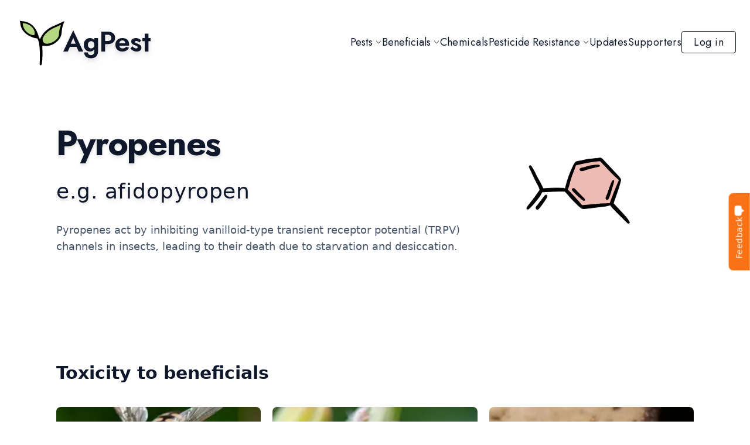

--- FILE ---
content_type: text/html; charset=utf-8
request_url: https://www.agpest.com.au/chemicalGroup/Pyropenes
body_size: 13805
content:
<!DOCTYPE html><html lang="en" class="__variable_3017e6"><head><meta charSet="utf-8"/><meta name="viewport" content="width=device-width, initial-scale=1"/><link rel="preload" href="/_next/static/media/4c472ffaefe8ebfa-s.p.woff2" as="font" crossorigin="" type="font/woff2"/><link rel="stylesheet" href="/_next/static/css/2c52587a50c1fa2f.css" data-precedence="next"/><link rel="stylesheet" href="/_next/static/css/26dfaefec4e891d8.css" data-precedence="next"/><link rel="preload" as="script" fetchPriority="low" href="/_next/static/chunks/webpack-e2d4ee4b98a5ffac.js"/><script src="/_next/static/chunks/fd9d1056-d82d163ba0e95411.js" async=""></script><script src="/_next/static/chunks/2472-d75734d6622fba4c.js" async=""></script><script src="/_next/static/chunks/main-app-8ed6d57d180fb331.js" async=""></script><script src="/_next/static/chunks/1250-674d82560cfcac61.js" async=""></script><script src="/_next/static/chunks/3419-3c5ec40d02612273.js" async=""></script><script src="/_next/static/chunks/7923-c2e86e7778522e7a.js" async=""></script><script src="/_next/static/chunks/2418-2c80cf803f04f345.js" async=""></script><script src="/_next/static/chunks/246-975471fa01130cd1.js" async=""></script><script src="/_next/static/chunks/app/(user)/layout-2c55951bd0cae280.js" async=""></script><script src="/_next/static/chunks/3986-1e92ff658fdd985b.js" async=""></script><script src="/_next/static/chunks/1967-43d2a6af9e591208.js" async=""></script><script src="/_next/static/chunks/app/(user)/chemicalgroup/%5Bslug%5D/page-e834ea324ed29371.js" async=""></script><title>Pyropenes | AgPest</title><meta name="description" content="Pyropenes act by inhibiting vanilloid-type transient receptor potential (TRPV) channels in insects, leading to their death due to starvation and desiccation."/><meta property="og:title" content="Pyropenes | AgPest"/><meta property="og:description" content="Pyropenes act by inhibiting vanilloid-type transient receptor potential (TRPV) channels in insects, leading to their death due to starvation and desiccation."/><meta property="og:url" content="https://agpest.com.au/chemicalGroup/Pyropenes"/><meta property="og:site_name" content="AgPest"/><meta property="og:image" content="https://cdn.sanity.io/images/mjcx65es/production/4c7fb2508d402a431670a1acbc04d3aa631692f9-609x392.png"/><meta property="og:type" content="website"/><meta name="twitter:card" content="summary_large_image"/><meta name="twitter:title" content="Pyropenes | AgPest"/><meta name="twitter:description" content="Pyropenes act by inhibiting vanilloid-type transient receptor potential (TRPV) channels in insects, leading to their death due to starvation and desiccation."/><meta name="twitter:image" content="https://cdn.sanity.io/images/mjcx65es/production/4c7fb2508d402a431670a1acbc04d3aa631692f9-609x392.png"/><meta name="next-size-adjust"/><script src="/_next/static/chunks/polyfills-c67a75d1b6f99dc8.js" noModule=""></script></head><body class="min-h-screen flex flex-col text-slate-900 dark:text-white bg-gradient-to-b from-white via-white to-lime-200 dark:from-slate-900 dark:via-slate-800 dark:to-slate-700"><nav class="absolute bg-white dark:bg-slate-800 md:bg-transparent z-30 font-jost tracking-wide text-lg  top-0 left-0 right-0 "><div class="flex flex-col md:flex-row items-center justify-between"><div class="w-full md:w-auto grow flex justify-between "><a class="p-2 -mr-4 overflow-hidden transition-all duration-500 flex items-center md:rounded-r-[1.5rem]" href="/"><div class="w-20 h-20 m-6 -mr-1 relative transition-all duration-500"><svg id="Layer_1" data-name="Layer 1" xmlns="http://www.w3.org/2000/svg" viewBox="80 80 140 150"><defs><style>
      .plant-icon-cls-1, .plant-icon-cls-2 {
        stroke-width: 0px;
      }

      .plant-icon-cls-2 {
        fill: #b3d682;
      }</style></defs><path class="plant-icon-cls-1" d="m83.1,86.33c12,1.4,22.93,2.42,32.94,9.54,12.04,8.57,18.07,20.29,22.4,33.59,1.26,3.85,2.97,7.56,4.5,11.39,1.26-.68,1.28-1.73,1.66-2.55,5.46-11.89,13.49-21.43,24.47-28.79,11.65-7.81,25.09-11.61,37.42-17.85,3.06-1.55,6.05-3.45,9.52-3.99.67.71.18,1.27-.07,1.75-5.33,10.28-7.18,21.44-8,32.77-.75,10.34-5.94,18.11-13.04,25.05-7.61,7.44-16.65,11.89-27.17,13.41-4.26.62-8.51.35-12.77.06-1.55-.1-3.12-.42-4.72.49-.28,2.38.2,4.78.3,7.2.65,14.72.52,29.42-1.27,44.06-.17,1.37-.61,2.72-1.05,4.03-.45,1.34-1.36,2.3-2.9,2.15-1.5-.15-2.43-1.24-2.54-2.6-.18-2.15.02-4.34,0-6.51-.21-18.41,1.33-36.86-1.87-55.21-.86-4.9-2.07-9.48-4.52-13.76-.55-.96-1.06-2.22-2.37-2.22-6.18-.02-11.82-2.45-17.23-4.75-12.48-5.31-22.81-13.5-28.69-26.13-3.02-6.5-3.16-13.77-4.98-21.16Z"></path><path class="plant-icon-cls-2" d="m126.24,129.46c6.71-19.9-16.48-36.62-34.59-36.25.89,19.66,16.02,34.49,34.59,36.25Z"></path><path class="plant-icon-cls-2" d="m206.28,98.3c-21.62,9.1-44.93,16.87-54.79,40.39-.05-.12-.09-.23-.14-.35-3.48,32.24,50.54,10.14,48.87-13.82.08-9.16,3.33-17.99,6.06-26.22Z"></path></svg></div><h1 class="text-5xl font-semibold font-jost tracking-tight drop-shadow-lg ">AgPest</h1></a><button type="button" class="relative inline-flex items-center p-4 ml-3 text-sm text-gray-500 rounded-lg md:hidden hover:bg-gray-100 focus:outline-none focus:ring-2 focus:ring-gray-200 dark:text-gray-400 dark:hover:bg-gray-700 dark:focus:ring-gray-600" aria-controls="navbar-dropdown" aria-expanded="false"><span class="sr-only">Open main menu</span><svg class="w-6 h-6" aria-hidden="true" fill="currentColor" viewBox="0 0 20 20" xmlns="http://www.w3.org/2000/svg"><path fill-rule="evenodd" d="M3 5a1 1 0 011-1h12a1 1 0 110 2H4a1 1 0 01-1-1zM3 10a1 1 0 011-1h12a1 1 0 110 2H4a1 1 0 01-1-1zM3 15a1 1 0 011-1h12a1 1 0 110 2H4a1 1 0 01-1-1z" clip-rule="evenodd"></path></svg></button></div><div class="hidden  relative z-0  w-full md:block grow md:w-auto"><ul class="transition-all animate-[slide_200ms_ease-in-out] flex flex-col md:flex-row flex-wrap items-center md:items-start justify-end p-2  gap-3 md:gap-8 md:border-0  md:mr-4"><li class="relative my-auto"><button id="dropdownNavbarLink" class="flex items-center justify-between w-full py-2 pl-3 pr-4 rounded md:border-0 md:hover:text-slate-400 md:transition-colors  hover:text-slate-700 md:p-0 md:w-auto dark:text-slate-200 dark:hover:text-white dark:focus:text-white dark:border-gray-700 md:dark:hover:text-white">Pests<svg xmlns="http://www.w3.org/2000/svg" viewBox="0 0 24 24" fill="currentColor" aria-hidden="true" class="w-3 ml-1"><path fill-rule="evenodd" d="M12.53 16.28a.75.75 0 01-1.06 0l-7.5-7.5a.75.75 0 011.06-1.06L12 14.69l6.97-6.97a.75.75 0 111.06 1.06l-7.5 7.5z" clip-rule="evenodd"></path></svg></button><div class="absolute bg-white z-10 mt-2 divide-y divide-gray-100 rounded-lg shadow w-44 dark:bg-slate-700 dark:divide-gray-600 scale-y-0 origin-top transition-transform duration-100 ease-in"><ul class="py-2 text-gray-700 dark:text-gray-400" aria-labelledby="dropdownLargeButton"><li><a href="/ipm-checklist" class="block px-4 py-2 dark:text-slate-200 hover:bg-orange-50 dark:hover:bg-slate-600 dark:hover:text-white">IPM Checklist</a></li><li><a href="/seasonal-pest-risk" class="block px-4 py-2 dark:text-slate-200 hover:bg-orange-50 dark:hover:bg-slate-600 dark:hover:text-white">Seasonal Pest Risks</a></li><li><a href="/pest-profiles" class="block px-4 py-2 dark:text-slate-200 hover:bg-orange-50 dark:hover:bg-slate-600 dark:hover:text-white">Resistant Pest Profiles</a></li></ul></div></li><li class="relative my-auto"><button id="dropdownNavbarLink" class="flex items-center justify-between w-full py-2 pl-3 pr-4 rounded md:border-0 md:hover:text-slate-400 md:transition-colors  hover:text-slate-700 md:p-0 md:w-auto dark:text-slate-200 dark:hover:text-white dark:focus:text-white dark:border-gray-700 md:dark:hover:text-white">Beneficials<svg xmlns="http://www.w3.org/2000/svg" viewBox="0 0 24 24" fill="currentColor" aria-hidden="true" class="w-3 ml-1"><path fill-rule="evenodd" d="M12.53 16.28a.75.75 0 01-1.06 0l-7.5-7.5a.75.75 0 011.06-1.06L12 14.69l6.97-6.97a.75.75 0 111.06 1.06l-7.5 7.5z" clip-rule="evenodd"></path></svg></button><div class="absolute bg-white z-10 mt-2 divide-y divide-gray-100 rounded-lg shadow w-44 dark:bg-slate-700 dark:divide-gray-600 scale-y-0 origin-top transition-transform duration-100 ease-in"><ul class="py-2 text-gray-700 dark:text-gray-400" aria-labelledby="dropdownLargeButton"><li><a href="/beneficial-profiles" class="block px-4 py-2 dark:text-slate-200 hover:bg-orange-50 dark:hover:bg-slate-600 dark:hover:text-white">Beneficial Profiles</a></li><li><a href="/beneficials-chemical-toxicity-table" class="block px-4 py-2 dark:text-slate-200 hover:bg-orange-50 dark:hover:bg-slate-600 dark:hover:text-white">Chemical Toxicity Table</a></li></ul></div></li><li class="my-auto"><a href="/chemicals" class="block py-2 pl-3 pr-4 rounded hover:bg-transparent md:hover:text-slate-400 md:transition-colors  md:border-0 md:p-0 dark:text-slate-200 md:dark:hover:text-white dark:hover:bg-text-500 dark:hover:text-white md:dark:hover:bg-transparent">Chemicals</a></li><li class="relative my-auto"><button id="dropdownNavbarLink" class="flex items-center justify-between w-full py-2 pl-3 pr-4 rounded md:border-0 md:hover:text-slate-400 md:transition-colors  hover:text-slate-700 md:p-0 md:w-auto dark:text-slate-200 dark:hover:text-white dark:focus:text-white dark:border-gray-700 md:dark:hover:text-white">Pesticide Resistance<svg xmlns="http://www.w3.org/2000/svg" viewBox="0 0 24 24" fill="currentColor" aria-hidden="true" class="w-3 ml-1"><path fill-rule="evenodd" d="M12.53 16.28a.75.75 0 01-1.06 0l-7.5-7.5a.75.75 0 011.06-1.06L12 14.69l6.97-6.97a.75.75 0 111.06 1.06l-7.5 7.5z" clip-rule="evenodd"></path></svg></button><div class="absolute bg-white z-10 mt-2 divide-y divide-gray-100 rounded-lg shadow w-44 dark:bg-slate-700 dark:divide-gray-600 scale-y-0 origin-top transition-transform duration-100 ease-in"><ul class="py-2 text-gray-700 dark:text-gray-400" aria-labelledby="dropdownLargeButton"><li><a href="/resistance-evolution" class="block px-4 py-2 dark:text-slate-200 hover:bg-orange-50 dark:hover:bg-slate-600 dark:hover:text-white">Evolution</a></li><li><a href="/resistance-map" class="block px-4 py-2 dark:text-slate-200 hover:bg-orange-50 dark:hover:bg-slate-600 dark:hover:text-white">Map of resistance</a></li><li><a href="/pest-profiles" class="block px-4 py-2 dark:text-slate-200 hover:bg-orange-50 dark:hover:bg-slate-600 dark:hover:text-white">Resistant Pests</a></li><li><a href="/resistance-management" class="block px-4 py-2 dark:text-slate-200 hover:bg-orange-50 dark:hover:bg-slate-600 dark:hover:text-white">Resistance Management</a></li></ul></div></li><li class="my-auto"><a href="/updates" class="block py-2 pl-3 pr-4 rounded hover:bg-transparent md:hover:text-slate-400 md:transition-colors  md:border-0 md:p-0 dark:text-slate-200 md:dark:hover:text-white dark:hover:bg-text-500 dark:hover:text-white md:dark:hover:bg-transparent">Updates</a></li><li class="my-auto"><a href="/Supporters" class="block py-2 pl-3 pr-4 rounded hover:bg-transparent md:hover:text-slate-400 md:transition-colors  md:border-0 md:p-0 dark:text-slate-200 md:dark:hover:text-white dark:hover:bg-text-500 dark:hover:text-white md:dark:hover:bg-transparent">Supporters</a></li><li><a href="/studio" class="border border-slate-900 block max-w-xs text-center py-1 px-1 rounded hover:bg-gray-100 md:hover:bg-transparent md:hover:text-slate-300 md:transition-colors md:px-5 dark:text-slate-200 md:dark:hover:text-white dark:hover:bg-gray-700 dark:hover:text-white md:dark:hover:bg-transparent">Log in</a></li></ul></div></div></nav><main><article><section class="relative container m-auto md:max-w-[70rem]"><div class="m-4"><section class="py-12 mb-12 mt-24 mx-auto z-10 "><div class="mx-auto flex flex-col md:flex-row-reverse justify-center items-center "><div class="md:block shrink-0 w-[12rem] md:w-1/3 rounded-lg mx-4 mb-8 md:mb-0  overflow-hidden"><img alt="Pyropenes" loading="lazy" width="500" height="500" decoding="async" data-nimg="1" class=" mx-auto" style="color:transparent" src="https://cdn.sanity.io/images/mjcx65es/production/beee59516d32a696a2ddb73c40b8da1f7303b327-300x300.svg"/></div><section class="grow break-words"><h1 class="text-4xl text-center md:text-left  md:text-6xl mb-8 font-jost drop-shadow-md text-slate-900 font-extrabold sm:text-5xl lg:text-6xl tracking-tight dark:text-white">Pyropenes</h1><p class="text-normal md:text-4xl mb-8 drop-shadow-md tracking-wide">e.g. afidopyropen</p><p class="mt-6 text-sm md:text-lg text-slate-600 max-w-3xl dark:text-slate-400">Pyropenes act by inhibiting vanilloid-type transient receptor potential (TRPV) channels in insects, leading to their death due to starvation and desiccation.</p></section></div></section><div class="mb-12"><h2 id="Toxicity to beneficials" class="text-3xl mt-16 font-bold mb-10">Toxicity to beneficials</h2><div class="grid justify-items grid-flow-row grid-cols-1 sm:grid-cols-2 md:grid-cols-3 gap-5 undefined"><div class=" translate-x-1/2 blur-sm opacity-0 duration-1000 transition-all  w-full mx-auto hover:scale-105 transition-all duration-1000"><a href="/beneficial/hoverfly"><div class="relative rounded-lg  w-full h-52 overflow-hidden" style="aspect-ratio:4 / 3"><img alt="Alt text not available" loading="lazy" decoding="async" data-nimg="fill" class="object-cover object-center w-full h-full" style="position:absolute;height:100%;width:100%;left:0;top:0;right:0;bottom:0;color:transparent" sizes="(max-width: 768px) 100vw, (max-width: 1200px) 50vw, 33vw" srcSet="/_next/image?url=https%3A%2F%2Fcdn.sanity.io%2Fimages%2Fmjcx65es%2Fproduction%2F8981b4fabec86f7121a74932045bf0f4f0059aa1-3812x2525.jpg%3Frect%3D0%2C0%2C2667%2C2284%26w%3D300&amp;w=256&amp;q=75 256w, /_next/image?url=https%3A%2F%2Fcdn.sanity.io%2Fimages%2Fmjcx65es%2Fproduction%2F8981b4fabec86f7121a74932045bf0f4f0059aa1-3812x2525.jpg%3Frect%3D0%2C0%2C2667%2C2284%26w%3D300&amp;w=384&amp;q=75 384w, /_next/image?url=https%3A%2F%2Fcdn.sanity.io%2Fimages%2Fmjcx65es%2Fproduction%2F8981b4fabec86f7121a74932045bf0f4f0059aa1-3812x2525.jpg%3Frect%3D0%2C0%2C2667%2C2284%26w%3D300&amp;w=640&amp;q=75 640w, /_next/image?url=https%3A%2F%2Fcdn.sanity.io%2Fimages%2Fmjcx65es%2Fproduction%2F8981b4fabec86f7121a74932045bf0f4f0059aa1-3812x2525.jpg%3Frect%3D0%2C0%2C2667%2C2284%26w%3D300&amp;w=750&amp;q=75 750w, /_next/image?url=https%3A%2F%2Fcdn.sanity.io%2Fimages%2Fmjcx65es%2Fproduction%2F8981b4fabec86f7121a74932045bf0f4f0059aa1-3812x2525.jpg%3Frect%3D0%2C0%2C2667%2C2284%26w%3D300&amp;w=828&amp;q=75 828w, /_next/image?url=https%3A%2F%2Fcdn.sanity.io%2Fimages%2Fmjcx65es%2Fproduction%2F8981b4fabec86f7121a74932045bf0f4f0059aa1-3812x2525.jpg%3Frect%3D0%2C0%2C2667%2C2284%26w%3D300&amp;w=1080&amp;q=75 1080w, /_next/image?url=https%3A%2F%2Fcdn.sanity.io%2Fimages%2Fmjcx65es%2Fproduction%2F8981b4fabec86f7121a74932045bf0f4f0059aa1-3812x2525.jpg%3Frect%3D0%2C0%2C2667%2C2284%26w%3D300&amp;w=1200&amp;q=75 1200w, /_next/image?url=https%3A%2F%2Fcdn.sanity.io%2Fimages%2Fmjcx65es%2Fproduction%2F8981b4fabec86f7121a74932045bf0f4f0059aa1-3812x2525.jpg%3Frect%3D0%2C0%2C2667%2C2284%26w%3D300&amp;w=1920&amp;q=75 1920w, /_next/image?url=https%3A%2F%2Fcdn.sanity.io%2Fimages%2Fmjcx65es%2Fproduction%2F8981b4fabec86f7121a74932045bf0f4f0059aa1-3812x2525.jpg%3Frect%3D0%2C0%2C2667%2C2284%26w%3D300&amp;w=2048&amp;q=75 2048w, /_next/image?url=https%3A%2F%2Fcdn.sanity.io%2Fimages%2Fmjcx65es%2Fproduction%2F8981b4fabec86f7121a74932045bf0f4f0059aa1-3812x2525.jpg%3Frect%3D0%2C0%2C2667%2C2284%26w%3D300&amp;w=3840&amp;q=75 3840w" src="/_next/image?url=https%3A%2F%2Fcdn.sanity.io%2Fimages%2Fmjcx65es%2Fproduction%2F8981b4fabec86f7121a74932045bf0f4f0059aa1-3812x2525.jpg%3Frect%3D0%2C0%2C2667%2C2284%26w%3D300&amp;w=3840&amp;q=75"/><div class="absolute top-0 left-0 w-full h-full p-4 bg-slate-900 transition-opacity duration-1000 opacity-0"><div class="text-white">Hoverflies (Syrphidae sp) are a family of flies. They are characterized by their ability to hover in mid-air before quickly changing direction, hence their name....</div></div></div></a><div class="py-2 flex h-full flex-col justify-start "><a class="flex flex-col " href="/beneficial/hoverfly"><h2 class="text-2xl tracking-wide text-gray-900 dark:text-white">Hoverflies</h2><h3 class="mb-2 text-lg italic tracking-tight text-gray-500 dark:text-white">Syrphidae sp.</h3></a><div class=""><span class="inline-flex items-center px-2 py-1 mr-1 mb-1 font-light text-xs text-center text-white rounded-lg focus:ring-12 focus:outline-4 focus:ring-blue-300 bg-emerald-400 dark:focus:ring-white"><p class="drop-shadow-md">Low toxicity</p></span></div></div></div><div class=" translate-x-1/2 blur-sm opacity-0 duration-1000 transition-all  w-full mx-auto hover:scale-105 transition-all duration-1000"><a href="/beneficial/aphid-parasitoids"><div class="relative rounded-lg  w-full h-52 overflow-hidden" style="aspect-ratio:4 / 3"><img alt="Alt text not available" loading="lazy" decoding="async" data-nimg="fill" class="object-cover object-center w-full h-full" style="position:absolute;height:100%;width:100%;left:0;top:0;right:0;bottom:0;color:transparent" sizes="(max-width: 768px) 100vw, (max-width: 1200px) 50vw, 33vw" srcSet="/_next/image?url=https%3A%2F%2Fcdn.sanity.io%2Fimages%2Fmjcx65es%2Fproduction%2F2dbefc37be84db3261a42fe044898ead7b7906fa-3870x2563.jpg%3Frect%3D732%2C316%2C1923%2C2009%26w%3D300&amp;w=256&amp;q=75 256w, /_next/image?url=https%3A%2F%2Fcdn.sanity.io%2Fimages%2Fmjcx65es%2Fproduction%2F2dbefc37be84db3261a42fe044898ead7b7906fa-3870x2563.jpg%3Frect%3D732%2C316%2C1923%2C2009%26w%3D300&amp;w=384&amp;q=75 384w, /_next/image?url=https%3A%2F%2Fcdn.sanity.io%2Fimages%2Fmjcx65es%2Fproduction%2F2dbefc37be84db3261a42fe044898ead7b7906fa-3870x2563.jpg%3Frect%3D732%2C316%2C1923%2C2009%26w%3D300&amp;w=640&amp;q=75 640w, /_next/image?url=https%3A%2F%2Fcdn.sanity.io%2Fimages%2Fmjcx65es%2Fproduction%2F2dbefc37be84db3261a42fe044898ead7b7906fa-3870x2563.jpg%3Frect%3D732%2C316%2C1923%2C2009%26w%3D300&amp;w=750&amp;q=75 750w, /_next/image?url=https%3A%2F%2Fcdn.sanity.io%2Fimages%2Fmjcx65es%2Fproduction%2F2dbefc37be84db3261a42fe044898ead7b7906fa-3870x2563.jpg%3Frect%3D732%2C316%2C1923%2C2009%26w%3D300&amp;w=828&amp;q=75 828w, /_next/image?url=https%3A%2F%2Fcdn.sanity.io%2Fimages%2Fmjcx65es%2Fproduction%2F2dbefc37be84db3261a42fe044898ead7b7906fa-3870x2563.jpg%3Frect%3D732%2C316%2C1923%2C2009%26w%3D300&amp;w=1080&amp;q=75 1080w, /_next/image?url=https%3A%2F%2Fcdn.sanity.io%2Fimages%2Fmjcx65es%2Fproduction%2F2dbefc37be84db3261a42fe044898ead7b7906fa-3870x2563.jpg%3Frect%3D732%2C316%2C1923%2C2009%26w%3D300&amp;w=1200&amp;q=75 1200w, /_next/image?url=https%3A%2F%2Fcdn.sanity.io%2Fimages%2Fmjcx65es%2Fproduction%2F2dbefc37be84db3261a42fe044898ead7b7906fa-3870x2563.jpg%3Frect%3D732%2C316%2C1923%2C2009%26w%3D300&amp;w=1920&amp;q=75 1920w, /_next/image?url=https%3A%2F%2Fcdn.sanity.io%2Fimages%2Fmjcx65es%2Fproduction%2F2dbefc37be84db3261a42fe044898ead7b7906fa-3870x2563.jpg%3Frect%3D732%2C316%2C1923%2C2009%26w%3D300&amp;w=2048&amp;q=75 2048w, /_next/image?url=https%3A%2F%2Fcdn.sanity.io%2Fimages%2Fmjcx65es%2Fproduction%2F2dbefc37be84db3261a42fe044898ead7b7906fa-3870x2563.jpg%3Frect%3D732%2C316%2C1923%2C2009%26w%3D300&amp;w=3840&amp;q=75 3840w" src="/_next/image?url=https%3A%2F%2Fcdn.sanity.io%2Fimages%2Fmjcx65es%2Fproduction%2F2dbefc37be84db3261a42fe044898ead7b7906fa-3870x2563.jpg%3Frect%3D732%2C316%2C1923%2C2009%26w%3D300&amp;w=3840&amp;q=75"/><div class="absolute top-0 left-0 w-full h-full p-4 bg-slate-900 transition-opacity duration-1000 opacity-0"><div class="text-white">Aphid parasitoids are small wasps, typically measuring 2-5 mm in length, with a slender body and distinctive narrow waist. They are commonly black or brown in colour....</div></div></div></a><div class="py-2 flex h-full flex-col justify-start "><a class="flex flex-col " href="/beneficial/aphid-parasitoids"><h2 class="text-2xl tracking-wide text-gray-900 dark:text-white">Aphid parasitoids</h2><h3 class="mb-2 text-lg italic tracking-tight text-gray-500 dark:text-white">Order: Hymenoptera</h3></a><div class=""><span class="inline-flex items-center px-2 py-1 mr-1 mb-1 font-light text-xs text-center text-white rounded-lg focus:ring-12 focus:outline-4 focus:ring-blue-300 bg-emerald-400 dark:focus:ring-white"><p class="drop-shadow-md">Low toxicity</p></span></div></div></div><div class=" translate-x-1/2 blur-sm opacity-0 duration-1000 transition-all  w-full mx-auto hover:scale-105 transition-all duration-1000"><a href="/beneficial/lepidopteran-egg-parasitoids"><div class="relative rounded-lg  w-full h-52 overflow-hidden" style="aspect-ratio:4 / 3"><img alt="Alt text not available" loading="lazy" decoding="async" data-nimg="fill" class="object-cover object-center w-full h-full" style="position:absolute;height:100%;width:100%;left:0;top:0;right:0;bottom:0;color:transparent" sizes="(max-width: 768px) 100vw, (max-width: 1200px) 50vw, 33vw" srcSet="/_next/image?url=https%3A%2F%2Fcdn.sanity.io%2Fimages%2Fmjcx65es%2Fproduction%2F0b540db56c52fcaacd554700e78fcad6f2995a2f-2530x1687.jpg%3Frect%3D465%2C180%2C1526%2C1494%26w%3D300&amp;w=256&amp;q=75 256w, /_next/image?url=https%3A%2F%2Fcdn.sanity.io%2Fimages%2Fmjcx65es%2Fproduction%2F0b540db56c52fcaacd554700e78fcad6f2995a2f-2530x1687.jpg%3Frect%3D465%2C180%2C1526%2C1494%26w%3D300&amp;w=384&amp;q=75 384w, /_next/image?url=https%3A%2F%2Fcdn.sanity.io%2Fimages%2Fmjcx65es%2Fproduction%2F0b540db56c52fcaacd554700e78fcad6f2995a2f-2530x1687.jpg%3Frect%3D465%2C180%2C1526%2C1494%26w%3D300&amp;w=640&amp;q=75 640w, /_next/image?url=https%3A%2F%2Fcdn.sanity.io%2Fimages%2Fmjcx65es%2Fproduction%2F0b540db56c52fcaacd554700e78fcad6f2995a2f-2530x1687.jpg%3Frect%3D465%2C180%2C1526%2C1494%26w%3D300&amp;w=750&amp;q=75 750w, /_next/image?url=https%3A%2F%2Fcdn.sanity.io%2Fimages%2Fmjcx65es%2Fproduction%2F0b540db56c52fcaacd554700e78fcad6f2995a2f-2530x1687.jpg%3Frect%3D465%2C180%2C1526%2C1494%26w%3D300&amp;w=828&amp;q=75 828w, /_next/image?url=https%3A%2F%2Fcdn.sanity.io%2Fimages%2Fmjcx65es%2Fproduction%2F0b540db56c52fcaacd554700e78fcad6f2995a2f-2530x1687.jpg%3Frect%3D465%2C180%2C1526%2C1494%26w%3D300&amp;w=1080&amp;q=75 1080w, /_next/image?url=https%3A%2F%2Fcdn.sanity.io%2Fimages%2Fmjcx65es%2Fproduction%2F0b540db56c52fcaacd554700e78fcad6f2995a2f-2530x1687.jpg%3Frect%3D465%2C180%2C1526%2C1494%26w%3D300&amp;w=1200&amp;q=75 1200w, /_next/image?url=https%3A%2F%2Fcdn.sanity.io%2Fimages%2Fmjcx65es%2Fproduction%2F0b540db56c52fcaacd554700e78fcad6f2995a2f-2530x1687.jpg%3Frect%3D465%2C180%2C1526%2C1494%26w%3D300&amp;w=1920&amp;q=75 1920w, /_next/image?url=https%3A%2F%2Fcdn.sanity.io%2Fimages%2Fmjcx65es%2Fproduction%2F0b540db56c52fcaacd554700e78fcad6f2995a2f-2530x1687.jpg%3Frect%3D465%2C180%2C1526%2C1494%26w%3D300&amp;w=2048&amp;q=75 2048w, /_next/image?url=https%3A%2F%2Fcdn.sanity.io%2Fimages%2Fmjcx65es%2Fproduction%2F0b540db56c52fcaacd554700e78fcad6f2995a2f-2530x1687.jpg%3Frect%3D465%2C180%2C1526%2C1494%26w%3D300&amp;w=3840&amp;q=75 3840w" src="/_next/image?url=https%3A%2F%2Fcdn.sanity.io%2Fimages%2Fmjcx65es%2Fproduction%2F0b540db56c52fcaacd554700e78fcad6f2995a2f-2530x1687.jpg%3Frect%3D465%2C180%2C1526%2C1494%26w%3D300&amp;w=3840&amp;q=75"/><div class="absolute top-0 left-0 w-full h-full p-4 bg-slate-900 transition-opacity duration-1000 opacity-0"><div class="text-white">Locally occuring parasitoids can be highly effective at suppressing pest populations, and there is a wide diversity of parasitoids that target the eggs of lepidoptera (moths and butterflies)....</div></div></div></a><div class="py-2 flex h-full flex-col justify-start "><a class="flex flex-col " href="/beneficial/lepidopteran-egg-parasitoids"><h2 class="text-2xl tracking-wide text-gray-900 dark:text-white">Lepidopteran egg parasitoids</h2><h3 class="mb-2 text-lg italic tracking-tight text-gray-500 dark:text-white">Order: Hymenoptera</h3></a><div class=""><span class="inline-flex items-center px-2 py-1 mr-1 mb-1 font-light text-xs text-center text-white rounded-lg focus:ring-12 focus:outline-4 focus:ring-blue-300 bg-emerald-400 dark:focus:ring-white"><p class="drop-shadow-md">Low toxicity</p></span></div></div></div><div class=" translate-x-1/2 blur-sm opacity-0 duration-1000 transition-all  w-full mx-auto hover:scale-105 transition-all duration-1000"><a href="/beneficial/lacewing"><div class="relative rounded-lg  w-full h-52 overflow-hidden" style="aspect-ratio:4 / 3"><img alt="Alt text not available" loading="lazy" decoding="async" data-nimg="fill" class="object-cover object-center w-full h-full" style="position:absolute;height:100%;width:100%;left:0;top:0;right:0;bottom:0;color:transparent" sizes="(max-width: 768px) 100vw, (max-width: 1200px) 50vw, 33vw" srcSet="/_next/image?url=https%3A%2F%2Fcdn.sanity.io%2Fimages%2Fmjcx65es%2Fproduction%2F40f7cd93a5e12044c65d3974f4f95d4026783c33-3504x2336.jpg%3Fw%3D300&amp;w=256&amp;q=75 256w, /_next/image?url=https%3A%2F%2Fcdn.sanity.io%2Fimages%2Fmjcx65es%2Fproduction%2F40f7cd93a5e12044c65d3974f4f95d4026783c33-3504x2336.jpg%3Fw%3D300&amp;w=384&amp;q=75 384w, /_next/image?url=https%3A%2F%2Fcdn.sanity.io%2Fimages%2Fmjcx65es%2Fproduction%2F40f7cd93a5e12044c65d3974f4f95d4026783c33-3504x2336.jpg%3Fw%3D300&amp;w=640&amp;q=75 640w, /_next/image?url=https%3A%2F%2Fcdn.sanity.io%2Fimages%2Fmjcx65es%2Fproduction%2F40f7cd93a5e12044c65d3974f4f95d4026783c33-3504x2336.jpg%3Fw%3D300&amp;w=750&amp;q=75 750w, /_next/image?url=https%3A%2F%2Fcdn.sanity.io%2Fimages%2Fmjcx65es%2Fproduction%2F40f7cd93a5e12044c65d3974f4f95d4026783c33-3504x2336.jpg%3Fw%3D300&amp;w=828&amp;q=75 828w, /_next/image?url=https%3A%2F%2Fcdn.sanity.io%2Fimages%2Fmjcx65es%2Fproduction%2F40f7cd93a5e12044c65d3974f4f95d4026783c33-3504x2336.jpg%3Fw%3D300&amp;w=1080&amp;q=75 1080w, /_next/image?url=https%3A%2F%2Fcdn.sanity.io%2Fimages%2Fmjcx65es%2Fproduction%2F40f7cd93a5e12044c65d3974f4f95d4026783c33-3504x2336.jpg%3Fw%3D300&amp;w=1200&amp;q=75 1200w, /_next/image?url=https%3A%2F%2Fcdn.sanity.io%2Fimages%2Fmjcx65es%2Fproduction%2F40f7cd93a5e12044c65d3974f4f95d4026783c33-3504x2336.jpg%3Fw%3D300&amp;w=1920&amp;q=75 1920w, /_next/image?url=https%3A%2F%2Fcdn.sanity.io%2Fimages%2Fmjcx65es%2Fproduction%2F40f7cd93a5e12044c65d3974f4f95d4026783c33-3504x2336.jpg%3Fw%3D300&amp;w=2048&amp;q=75 2048w, /_next/image?url=https%3A%2F%2Fcdn.sanity.io%2Fimages%2Fmjcx65es%2Fproduction%2F40f7cd93a5e12044c65d3974f4f95d4026783c33-3504x2336.jpg%3Fw%3D300&amp;w=3840&amp;q=75 3840w" src="/_next/image?url=https%3A%2F%2Fcdn.sanity.io%2Fimages%2Fmjcx65es%2Fproduction%2F40f7cd93a5e12044c65d3974f4f95d4026783c33-3504x2336.jpg%3Fw%3D300&amp;w=3840&amp;q=75"/><div class="absolute top-0 left-0 w-full h-full p-4 bg-slate-900 transition-opacity duration-1000 opacity-0"><div class="text-white">Lacewings have elongated, slender bodies with prominent, bulging eyes. They measure 1 to 3 centimeters in length, varying by species. Their transparent wings have a delicate, net-like pattern resembli...</div></div></div></a><div class="py-2 flex h-full flex-col justify-start "><a class="flex flex-col " href="/beneficial/lacewing"><h2 class="text-2xl tracking-wide text-gray-900 dark:text-white">Lacewings</h2><h3 class="mb-2 text-lg italic tracking-tight text-gray-500 dark:text-white">Family: Chrysopidae / Hemerobiidae</h3></a><div class=""><span class="inline-flex items-center px-2 py-1 mr-1 mb-1 font-light text-xs text-center text-white rounded-lg focus:ring-12 focus:outline-4 focus:ring-blue-300 bg-emerald-400 dark:focus:ring-white"><p class="drop-shadow-md">Low toxicity</p></span></div></div></div><div class=" translate-x-1/2 blur-sm opacity-0 duration-1000 transition-all  w-full mx-auto hover:scale-105 transition-all duration-1000"><a href="/beneficial/ladybird-beetles"><div class="relative rounded-lg  w-full h-52 overflow-hidden" style="aspect-ratio:4 / 3"><img alt="Alt text not available" loading="lazy" decoding="async" data-nimg="fill" class="object-cover object-center w-full h-full" style="position:absolute;height:100%;width:100%;left:0;top:0;right:0;bottom:0;color:transparent" sizes="(max-width: 768px) 100vw, (max-width: 1200px) 50vw, 33vw" srcSet="/_next/image?url=https%3A%2F%2Fcdn.sanity.io%2Fimages%2Fmjcx65es%2Fproduction%2F8a28a6f6bea78a80467b850fbadffad45cdef7d0-3504x2336.jpg%3Frect%3D0%2C0%2C3504%2C2204%26w%3D300&amp;w=256&amp;q=75 256w, /_next/image?url=https%3A%2F%2Fcdn.sanity.io%2Fimages%2Fmjcx65es%2Fproduction%2F8a28a6f6bea78a80467b850fbadffad45cdef7d0-3504x2336.jpg%3Frect%3D0%2C0%2C3504%2C2204%26w%3D300&amp;w=384&amp;q=75 384w, /_next/image?url=https%3A%2F%2Fcdn.sanity.io%2Fimages%2Fmjcx65es%2Fproduction%2F8a28a6f6bea78a80467b850fbadffad45cdef7d0-3504x2336.jpg%3Frect%3D0%2C0%2C3504%2C2204%26w%3D300&amp;w=640&amp;q=75 640w, /_next/image?url=https%3A%2F%2Fcdn.sanity.io%2Fimages%2Fmjcx65es%2Fproduction%2F8a28a6f6bea78a80467b850fbadffad45cdef7d0-3504x2336.jpg%3Frect%3D0%2C0%2C3504%2C2204%26w%3D300&amp;w=750&amp;q=75 750w, /_next/image?url=https%3A%2F%2Fcdn.sanity.io%2Fimages%2Fmjcx65es%2Fproduction%2F8a28a6f6bea78a80467b850fbadffad45cdef7d0-3504x2336.jpg%3Frect%3D0%2C0%2C3504%2C2204%26w%3D300&amp;w=828&amp;q=75 828w, /_next/image?url=https%3A%2F%2Fcdn.sanity.io%2Fimages%2Fmjcx65es%2Fproduction%2F8a28a6f6bea78a80467b850fbadffad45cdef7d0-3504x2336.jpg%3Frect%3D0%2C0%2C3504%2C2204%26w%3D300&amp;w=1080&amp;q=75 1080w, /_next/image?url=https%3A%2F%2Fcdn.sanity.io%2Fimages%2Fmjcx65es%2Fproduction%2F8a28a6f6bea78a80467b850fbadffad45cdef7d0-3504x2336.jpg%3Frect%3D0%2C0%2C3504%2C2204%26w%3D300&amp;w=1200&amp;q=75 1200w, /_next/image?url=https%3A%2F%2Fcdn.sanity.io%2Fimages%2Fmjcx65es%2Fproduction%2F8a28a6f6bea78a80467b850fbadffad45cdef7d0-3504x2336.jpg%3Frect%3D0%2C0%2C3504%2C2204%26w%3D300&amp;w=1920&amp;q=75 1920w, /_next/image?url=https%3A%2F%2Fcdn.sanity.io%2Fimages%2Fmjcx65es%2Fproduction%2F8a28a6f6bea78a80467b850fbadffad45cdef7d0-3504x2336.jpg%3Frect%3D0%2C0%2C3504%2C2204%26w%3D300&amp;w=2048&amp;q=75 2048w, /_next/image?url=https%3A%2F%2Fcdn.sanity.io%2Fimages%2Fmjcx65es%2Fproduction%2F8a28a6f6bea78a80467b850fbadffad45cdef7d0-3504x2336.jpg%3Frect%3D0%2C0%2C3504%2C2204%26w%3D300&amp;w=3840&amp;q=75 3840w" src="/_next/image?url=https%3A%2F%2Fcdn.sanity.io%2Fimages%2Fmjcx65es%2Fproduction%2F8a28a6f6bea78a80467b850fbadffad45cdef7d0-3504x2336.jpg%3Frect%3D0%2C0%2C3504%2C2204%26w%3D300&amp;w=3840&amp;q=75"/><div class="absolute top-0 left-0 w-full h-full p-4 bg-slate-900 transition-opacity duration-1000 opacity-0"><div class="text-white">Ladybird adults are small, brightly coloured beetles with a rounded, dome-shaped body. The most commonly recognized ladybird species have red wing cases (elytra) with varying numbers of dark spots. Va...</div></div></div></a><div class="py-2 flex h-full flex-col justify-start "><a class="flex flex-col " href="/beneficial/ladybird-beetles"><h2 class="text-2xl tracking-wide text-gray-900 dark:text-white">Ladybird beetles</h2><h3 class="mb-2 text-lg italic tracking-tight text-gray-500 dark:text-white">Family: Coccinellidae</h3></a><div class=""><span class="inline-flex items-center px-2 py-1 mr-1 mb-1 font-light text-xs text-center text-white rounded-lg focus:ring-12 focus:outline-4 focus:ring-blue-300 bg-emerald-400 dark:focus:ring-white"><p class="drop-shadow-md">Low - Moderate toxicity</p></span></div></div></div><div class=" translate-x-1/2 blur-sm opacity-0 duration-1000 transition-all  w-full mx-auto hover:scale-105 transition-all duration-1000"><a href="/beneficial/lepidopteran-larval-parasitoids"><div class="relative rounded-lg  w-full h-52 overflow-hidden" style="aspect-ratio:4 / 3"><img alt="Alt text not available" loading="lazy" decoding="async" data-nimg="fill" class="object-cover object-center w-full h-full" style="position:absolute;height:100%;width:100%;left:0;top:0;right:0;bottom:0;color:transparent" sizes="(max-width: 768px) 100vw, (max-width: 1200px) 50vw, 33vw" srcSet="/_next/image?url=https%3A%2F%2Fcdn.sanity.io%2Fimages%2Fmjcx65es%2Fproduction%2F11b950db564dc0fdaf38466c1910d1e35abadb5f-3504x2336.jpg%3Fw%3D300&amp;w=256&amp;q=75 256w, /_next/image?url=https%3A%2F%2Fcdn.sanity.io%2Fimages%2Fmjcx65es%2Fproduction%2F11b950db564dc0fdaf38466c1910d1e35abadb5f-3504x2336.jpg%3Fw%3D300&amp;w=384&amp;q=75 384w, /_next/image?url=https%3A%2F%2Fcdn.sanity.io%2Fimages%2Fmjcx65es%2Fproduction%2F11b950db564dc0fdaf38466c1910d1e35abadb5f-3504x2336.jpg%3Fw%3D300&amp;w=640&amp;q=75 640w, /_next/image?url=https%3A%2F%2Fcdn.sanity.io%2Fimages%2Fmjcx65es%2Fproduction%2F11b950db564dc0fdaf38466c1910d1e35abadb5f-3504x2336.jpg%3Fw%3D300&amp;w=750&amp;q=75 750w, /_next/image?url=https%3A%2F%2Fcdn.sanity.io%2Fimages%2Fmjcx65es%2Fproduction%2F11b950db564dc0fdaf38466c1910d1e35abadb5f-3504x2336.jpg%3Fw%3D300&amp;w=828&amp;q=75 828w, /_next/image?url=https%3A%2F%2Fcdn.sanity.io%2Fimages%2Fmjcx65es%2Fproduction%2F11b950db564dc0fdaf38466c1910d1e35abadb5f-3504x2336.jpg%3Fw%3D300&amp;w=1080&amp;q=75 1080w, /_next/image?url=https%3A%2F%2Fcdn.sanity.io%2Fimages%2Fmjcx65es%2Fproduction%2F11b950db564dc0fdaf38466c1910d1e35abadb5f-3504x2336.jpg%3Fw%3D300&amp;w=1200&amp;q=75 1200w, /_next/image?url=https%3A%2F%2Fcdn.sanity.io%2Fimages%2Fmjcx65es%2Fproduction%2F11b950db564dc0fdaf38466c1910d1e35abadb5f-3504x2336.jpg%3Fw%3D300&amp;w=1920&amp;q=75 1920w, /_next/image?url=https%3A%2F%2Fcdn.sanity.io%2Fimages%2Fmjcx65es%2Fproduction%2F11b950db564dc0fdaf38466c1910d1e35abadb5f-3504x2336.jpg%3Fw%3D300&amp;w=2048&amp;q=75 2048w, /_next/image?url=https%3A%2F%2Fcdn.sanity.io%2Fimages%2Fmjcx65es%2Fproduction%2F11b950db564dc0fdaf38466c1910d1e35abadb5f-3504x2336.jpg%3Fw%3D300&amp;w=3840&amp;q=75 3840w" src="/_next/image?url=https%3A%2F%2Fcdn.sanity.io%2Fimages%2Fmjcx65es%2Fproduction%2F11b950db564dc0fdaf38466c1910d1e35abadb5f-3504x2336.jpg%3Fw%3D300&amp;w=3840&amp;q=75"/><div class="absolute top-0 left-0 w-full h-full p-4 bg-slate-900 transition-opacity duration-1000 opacity-0"><div class="text-white">Locally occuring parasitoids can be highly effective at suppressing pest populations, and there is a wide diversity of parasitoids that target the caterpillars of lepidoptera (moths and butterflies)....</div></div></div></a><div class="py-2 flex h-full flex-col justify-start "><a class="flex flex-col " href="/beneficial/lepidopteran-larval-parasitoids"><h2 class="text-2xl tracking-wide text-gray-900 dark:text-white">Lepidopteran larval parasitoids</h2><h3 class="mb-2 text-lg italic tracking-tight text-gray-500 dark:text-white">Order: Hymenoptera</h3></a><div class=""><span class="inline-flex items-center px-2 py-1 mr-1 mb-1 font-light text-xs text-center text-white rounded-lg focus:ring-12 focus:outline-4 focus:ring-blue-300 bg-emerald-400 dark:focus:ring-white"><p class="drop-shadow-md">Low toxicity</p></span></div></div></div><div class=" translate-x-1/2 blur-sm opacity-0 duration-1000 transition-all  w-full mx-auto hover:scale-105 transition-all duration-1000"><a href="/beneficial/predatory-bugs"><div class="relative rounded-lg  w-full h-52 overflow-hidden" style="aspect-ratio:4 / 3"><img alt="Alt text not available" loading="lazy" decoding="async" data-nimg="fill" class="object-cover object-center w-full h-full" style="position:absolute;height:100%;width:100%;left:0;top:0;right:0;bottom:0;color:transparent" sizes="(max-width: 768px) 100vw, (max-width: 1200px) 50vw, 33vw" srcSet="/_next/image?url=https%3A%2F%2Fcdn.sanity.io%2Fimages%2Fmjcx65es%2Fproduction%2F26c4c5b8c1a8e689108d09d5bba1dc2e12a385eb-3504x2336.jpg%3Frect%3D103%2C0%2C3170%2C2336%26w%3D300&amp;w=256&amp;q=75 256w, /_next/image?url=https%3A%2F%2Fcdn.sanity.io%2Fimages%2Fmjcx65es%2Fproduction%2F26c4c5b8c1a8e689108d09d5bba1dc2e12a385eb-3504x2336.jpg%3Frect%3D103%2C0%2C3170%2C2336%26w%3D300&amp;w=384&amp;q=75 384w, /_next/image?url=https%3A%2F%2Fcdn.sanity.io%2Fimages%2Fmjcx65es%2Fproduction%2F26c4c5b8c1a8e689108d09d5bba1dc2e12a385eb-3504x2336.jpg%3Frect%3D103%2C0%2C3170%2C2336%26w%3D300&amp;w=640&amp;q=75 640w, /_next/image?url=https%3A%2F%2Fcdn.sanity.io%2Fimages%2Fmjcx65es%2Fproduction%2F26c4c5b8c1a8e689108d09d5bba1dc2e12a385eb-3504x2336.jpg%3Frect%3D103%2C0%2C3170%2C2336%26w%3D300&amp;w=750&amp;q=75 750w, /_next/image?url=https%3A%2F%2Fcdn.sanity.io%2Fimages%2Fmjcx65es%2Fproduction%2F26c4c5b8c1a8e689108d09d5bba1dc2e12a385eb-3504x2336.jpg%3Frect%3D103%2C0%2C3170%2C2336%26w%3D300&amp;w=828&amp;q=75 828w, /_next/image?url=https%3A%2F%2Fcdn.sanity.io%2Fimages%2Fmjcx65es%2Fproduction%2F26c4c5b8c1a8e689108d09d5bba1dc2e12a385eb-3504x2336.jpg%3Frect%3D103%2C0%2C3170%2C2336%26w%3D300&amp;w=1080&amp;q=75 1080w, /_next/image?url=https%3A%2F%2Fcdn.sanity.io%2Fimages%2Fmjcx65es%2Fproduction%2F26c4c5b8c1a8e689108d09d5bba1dc2e12a385eb-3504x2336.jpg%3Frect%3D103%2C0%2C3170%2C2336%26w%3D300&amp;w=1200&amp;q=75 1200w, /_next/image?url=https%3A%2F%2Fcdn.sanity.io%2Fimages%2Fmjcx65es%2Fproduction%2F26c4c5b8c1a8e689108d09d5bba1dc2e12a385eb-3504x2336.jpg%3Frect%3D103%2C0%2C3170%2C2336%26w%3D300&amp;w=1920&amp;q=75 1920w, /_next/image?url=https%3A%2F%2Fcdn.sanity.io%2Fimages%2Fmjcx65es%2Fproduction%2F26c4c5b8c1a8e689108d09d5bba1dc2e12a385eb-3504x2336.jpg%3Frect%3D103%2C0%2C3170%2C2336%26w%3D300&amp;w=2048&amp;q=75 2048w, /_next/image?url=https%3A%2F%2Fcdn.sanity.io%2Fimages%2Fmjcx65es%2Fproduction%2F26c4c5b8c1a8e689108d09d5bba1dc2e12a385eb-3504x2336.jpg%3Frect%3D103%2C0%2C3170%2C2336%26w%3D300&amp;w=3840&amp;q=75 3840w" src="/_next/image?url=https%3A%2F%2Fcdn.sanity.io%2Fimages%2Fmjcx65es%2Fproduction%2F26c4c5b8c1a8e689108d09d5bba1dc2e12a385eb-3504x2336.jpg%3Frect%3D103%2C0%2C3170%2C2336%26w%3D300&amp;w=3840&amp;q=75"/><div class="absolute top-0 left-0 w-full h-full p-4 bg-slate-900 transition-opacity duration-1000 opacity-0"><div class="text-white">Predatory bugs belong to the family Hemiptera or true bugs. This group includes many pest insects, but there are also many important beneficial insects. Some species are quite small, measuring a few m...</div></div></div></a><div class="py-2 flex h-full flex-col justify-start "><a class="flex flex-col " href="/beneficial/predatory-bugs"><h2 class="text-2xl tracking-wide text-gray-900 dark:text-white">Predatory bugs</h2><h3 class="mb-2 text-lg italic tracking-tight text-gray-500 dark:text-white">Order: Hemiptera</h3></a><div class=""><span class="inline-flex items-center px-2 py-1 mr-1 mb-1 font-light text-xs text-center text-white rounded-lg focus:ring-12 focus:outline-4 focus:ring-blue-300 bg-emerald-400 dark:focus:ring-white"><p class="drop-shadow-md">Low toxicity</p></span></div></div></div><div class=" translate-x-1/2 blur-sm opacity-0 duration-1000 transition-all  w-full mx-auto hover:scale-105 transition-all duration-1000"><a href="/beneficial/predatory-mites"><div class="relative rounded-lg  w-full h-52 overflow-hidden" style="aspect-ratio:4 / 3"><img alt="Alt text not available" loading="lazy" decoding="async" data-nimg="fill" class="object-cover object-center w-full h-full" style="position:absolute;height:100%;width:100%;left:0;top:0;right:0;bottom:0;color:transparent" sizes="(max-width: 768px) 100vw, (max-width: 1200px) 50vw, 33vw" srcSet="/_next/image?url=https%3A%2F%2Fcdn.sanity.io%2Fimages%2Fmjcx65es%2Fproduction%2F1f9957d2e36306ed33330c60b27bc36ebceb92e8-2000x1334.jpg%3Fw%3D300&amp;w=256&amp;q=75 256w, /_next/image?url=https%3A%2F%2Fcdn.sanity.io%2Fimages%2Fmjcx65es%2Fproduction%2F1f9957d2e36306ed33330c60b27bc36ebceb92e8-2000x1334.jpg%3Fw%3D300&amp;w=384&amp;q=75 384w, /_next/image?url=https%3A%2F%2Fcdn.sanity.io%2Fimages%2Fmjcx65es%2Fproduction%2F1f9957d2e36306ed33330c60b27bc36ebceb92e8-2000x1334.jpg%3Fw%3D300&amp;w=640&amp;q=75 640w, /_next/image?url=https%3A%2F%2Fcdn.sanity.io%2Fimages%2Fmjcx65es%2Fproduction%2F1f9957d2e36306ed33330c60b27bc36ebceb92e8-2000x1334.jpg%3Fw%3D300&amp;w=750&amp;q=75 750w, /_next/image?url=https%3A%2F%2Fcdn.sanity.io%2Fimages%2Fmjcx65es%2Fproduction%2F1f9957d2e36306ed33330c60b27bc36ebceb92e8-2000x1334.jpg%3Fw%3D300&amp;w=828&amp;q=75 828w, /_next/image?url=https%3A%2F%2Fcdn.sanity.io%2Fimages%2Fmjcx65es%2Fproduction%2F1f9957d2e36306ed33330c60b27bc36ebceb92e8-2000x1334.jpg%3Fw%3D300&amp;w=1080&amp;q=75 1080w, /_next/image?url=https%3A%2F%2Fcdn.sanity.io%2Fimages%2Fmjcx65es%2Fproduction%2F1f9957d2e36306ed33330c60b27bc36ebceb92e8-2000x1334.jpg%3Fw%3D300&amp;w=1200&amp;q=75 1200w, /_next/image?url=https%3A%2F%2Fcdn.sanity.io%2Fimages%2Fmjcx65es%2Fproduction%2F1f9957d2e36306ed33330c60b27bc36ebceb92e8-2000x1334.jpg%3Fw%3D300&amp;w=1920&amp;q=75 1920w, /_next/image?url=https%3A%2F%2Fcdn.sanity.io%2Fimages%2Fmjcx65es%2Fproduction%2F1f9957d2e36306ed33330c60b27bc36ebceb92e8-2000x1334.jpg%3Fw%3D300&amp;w=2048&amp;q=75 2048w, /_next/image?url=https%3A%2F%2Fcdn.sanity.io%2Fimages%2Fmjcx65es%2Fproduction%2F1f9957d2e36306ed33330c60b27bc36ebceb92e8-2000x1334.jpg%3Fw%3D300&amp;w=3840&amp;q=75 3840w" src="/_next/image?url=https%3A%2F%2Fcdn.sanity.io%2Fimages%2Fmjcx65es%2Fproduction%2F1f9957d2e36306ed33330c60b27bc36ebceb92e8-2000x1334.jpg%3Fw%3D300&amp;w=3840&amp;q=75"/><div class="absolute top-0 left-0 w-full h-full p-4 bg-slate-900 transition-opacity duration-1000 opacity-0"><div class="text-white">Predatory mites are a diverse group of small arthropods, between 0.2 to 3 millimeters in length, depending on the species. The body shape may vary slightly depending on the species, but they are gener...</div></div></div></a><div class="py-2 flex h-full flex-col justify-start "><a class="flex flex-col " href="/beneficial/predatory-mites"><h2 class="text-2xl tracking-wide text-gray-900 dark:text-white">Predatory mites</h2><h3 class="mb-2 text-lg italic tracking-tight text-gray-500 dark:text-white"></h3></a><div class=""><span class="inline-flex items-center px-2 py-1 mr-1 mb-1 font-light text-xs text-center text-white rounded-lg focus:ring-12 focus:outline-4 focus:ring-blue-300 bg-amber-400 dark:focus:ring-white"><p class="drop-shadow-md">Low - Moderate toxicity</p></span></div></div></div><div class=" translate-x-1/2 blur-sm opacity-0 duration-1000 transition-all  w-full mx-auto hover:scale-105 transition-all duration-1000"><a href="/beneficial/rove-beetles"><div class="relative rounded-lg  w-full h-52 overflow-hidden" style="aspect-ratio:4 / 3"><img alt="Alt text not available" loading="lazy" decoding="async" data-nimg="fill" class="object-cover object-center w-full h-full" style="position:absolute;height:100%;width:100%;left:0;top:0;right:0;bottom:0;color:transparent" sizes="(max-width: 768px) 100vw, (max-width: 1200px) 50vw, 33vw" srcSet="/_next/image?url=https%3A%2F%2Fcdn.sanity.io%2Fimages%2Fmjcx65es%2Fproduction%2F7292d8e19c047593238fde07329428b2165dac4e-767x613.jpg%3Fw%3D300&amp;w=256&amp;q=75 256w, /_next/image?url=https%3A%2F%2Fcdn.sanity.io%2Fimages%2Fmjcx65es%2Fproduction%2F7292d8e19c047593238fde07329428b2165dac4e-767x613.jpg%3Fw%3D300&amp;w=384&amp;q=75 384w, /_next/image?url=https%3A%2F%2Fcdn.sanity.io%2Fimages%2Fmjcx65es%2Fproduction%2F7292d8e19c047593238fde07329428b2165dac4e-767x613.jpg%3Fw%3D300&amp;w=640&amp;q=75 640w, /_next/image?url=https%3A%2F%2Fcdn.sanity.io%2Fimages%2Fmjcx65es%2Fproduction%2F7292d8e19c047593238fde07329428b2165dac4e-767x613.jpg%3Fw%3D300&amp;w=750&amp;q=75 750w, /_next/image?url=https%3A%2F%2Fcdn.sanity.io%2Fimages%2Fmjcx65es%2Fproduction%2F7292d8e19c047593238fde07329428b2165dac4e-767x613.jpg%3Fw%3D300&amp;w=828&amp;q=75 828w, /_next/image?url=https%3A%2F%2Fcdn.sanity.io%2Fimages%2Fmjcx65es%2Fproduction%2F7292d8e19c047593238fde07329428b2165dac4e-767x613.jpg%3Fw%3D300&amp;w=1080&amp;q=75 1080w, /_next/image?url=https%3A%2F%2Fcdn.sanity.io%2Fimages%2Fmjcx65es%2Fproduction%2F7292d8e19c047593238fde07329428b2165dac4e-767x613.jpg%3Fw%3D300&amp;w=1200&amp;q=75 1200w, /_next/image?url=https%3A%2F%2Fcdn.sanity.io%2Fimages%2Fmjcx65es%2Fproduction%2F7292d8e19c047593238fde07329428b2165dac4e-767x613.jpg%3Fw%3D300&amp;w=1920&amp;q=75 1920w, /_next/image?url=https%3A%2F%2Fcdn.sanity.io%2Fimages%2Fmjcx65es%2Fproduction%2F7292d8e19c047593238fde07329428b2165dac4e-767x613.jpg%3Fw%3D300&amp;w=2048&amp;q=75 2048w, /_next/image?url=https%3A%2F%2Fcdn.sanity.io%2Fimages%2Fmjcx65es%2Fproduction%2F7292d8e19c047593238fde07329428b2165dac4e-767x613.jpg%3Fw%3D300&amp;w=3840&amp;q=75 3840w" src="/_next/image?url=https%3A%2F%2Fcdn.sanity.io%2Fimages%2Fmjcx65es%2Fproduction%2F7292d8e19c047593238fde07329428b2165dac4e-767x613.jpg%3Fw%3D300&amp;w=3840&amp;q=75"/><div class="absolute top-0 left-0 w-full h-full p-4 bg-slate-900 transition-opacity duration-1000 opacity-0"><div class="text-white">Rove beetles (family Staphylinidae) are a diverse group of beetles with elongated bodies, typically black or dark brown. They possess prominent forward projecting chewing mouthparts that are adapted f...</div></div></div></a><div class="py-2 flex h-full flex-col justify-start "><a class="flex flex-col " href="/beneficial/rove-beetles"><h2 class="text-2xl tracking-wide text-gray-900 dark:text-white">Rove beetles</h2><h3 class="mb-2 text-lg italic tracking-tight text-gray-500 dark:text-white">Family: Staphylinidae</h3></a><div class=""><span class="inline-flex items-center px-2 py-1 mr-1 mb-1 font-light text-xs text-center text-white rounded-lg focus:ring-12 focus:outline-4 focus:ring-blue-300 bg-emerald-400 dark:focus:ring-white"><p class="drop-shadow-md">Low toxicity</p></span></div></div></div><div class=" translate-x-1/2 blur-sm opacity-0 duration-1000 transition-all  w-full mx-auto hover:scale-105 transition-all duration-1000"><a href="/beneficial/spiders"><div class="relative rounded-lg  w-full h-52 overflow-hidden" style="aspect-ratio:4 / 3"><img alt="Alt text not available" loading="lazy" decoding="async" data-nimg="fill" class="object-cover object-center w-full h-full" style="position:absolute;height:100%;width:100%;left:0;top:0;right:0;bottom:0;color:transparent" sizes="(max-width: 768px) 100vw, (max-width: 1200px) 50vw, 33vw" srcSet="/_next/image?url=https%3A%2F%2Fcdn.sanity.io%2Fimages%2Fmjcx65es%2Fproduction%2F4286722210d8a87c07fdaa20be39f62140f09a20-3072x2048.jpg%3Frect%3D622%2C96%2C1733%2C1877%26w%3D300&amp;w=256&amp;q=75 256w, /_next/image?url=https%3A%2F%2Fcdn.sanity.io%2Fimages%2Fmjcx65es%2Fproduction%2F4286722210d8a87c07fdaa20be39f62140f09a20-3072x2048.jpg%3Frect%3D622%2C96%2C1733%2C1877%26w%3D300&amp;w=384&amp;q=75 384w, /_next/image?url=https%3A%2F%2Fcdn.sanity.io%2Fimages%2Fmjcx65es%2Fproduction%2F4286722210d8a87c07fdaa20be39f62140f09a20-3072x2048.jpg%3Frect%3D622%2C96%2C1733%2C1877%26w%3D300&amp;w=640&amp;q=75 640w, /_next/image?url=https%3A%2F%2Fcdn.sanity.io%2Fimages%2Fmjcx65es%2Fproduction%2F4286722210d8a87c07fdaa20be39f62140f09a20-3072x2048.jpg%3Frect%3D622%2C96%2C1733%2C1877%26w%3D300&amp;w=750&amp;q=75 750w, /_next/image?url=https%3A%2F%2Fcdn.sanity.io%2Fimages%2Fmjcx65es%2Fproduction%2F4286722210d8a87c07fdaa20be39f62140f09a20-3072x2048.jpg%3Frect%3D622%2C96%2C1733%2C1877%26w%3D300&amp;w=828&amp;q=75 828w, /_next/image?url=https%3A%2F%2Fcdn.sanity.io%2Fimages%2Fmjcx65es%2Fproduction%2F4286722210d8a87c07fdaa20be39f62140f09a20-3072x2048.jpg%3Frect%3D622%2C96%2C1733%2C1877%26w%3D300&amp;w=1080&amp;q=75 1080w, /_next/image?url=https%3A%2F%2Fcdn.sanity.io%2Fimages%2Fmjcx65es%2Fproduction%2F4286722210d8a87c07fdaa20be39f62140f09a20-3072x2048.jpg%3Frect%3D622%2C96%2C1733%2C1877%26w%3D300&amp;w=1200&amp;q=75 1200w, /_next/image?url=https%3A%2F%2Fcdn.sanity.io%2Fimages%2Fmjcx65es%2Fproduction%2F4286722210d8a87c07fdaa20be39f62140f09a20-3072x2048.jpg%3Frect%3D622%2C96%2C1733%2C1877%26w%3D300&amp;w=1920&amp;q=75 1920w, /_next/image?url=https%3A%2F%2Fcdn.sanity.io%2Fimages%2Fmjcx65es%2Fproduction%2F4286722210d8a87c07fdaa20be39f62140f09a20-3072x2048.jpg%3Frect%3D622%2C96%2C1733%2C1877%26w%3D300&amp;w=2048&amp;q=75 2048w, /_next/image?url=https%3A%2F%2Fcdn.sanity.io%2Fimages%2Fmjcx65es%2Fproduction%2F4286722210d8a87c07fdaa20be39f62140f09a20-3072x2048.jpg%3Frect%3D622%2C96%2C1733%2C1877%26w%3D300&amp;w=3840&amp;q=75 3840w" src="/_next/image?url=https%3A%2F%2Fcdn.sanity.io%2Fimages%2Fmjcx65es%2Fproduction%2F4286722210d8a87c07fdaa20be39f62140f09a20-3072x2048.jpg%3Frect%3D622%2C96%2C1733%2C1877%26w%3D300&amp;w=3840&amp;q=75"/><div class="absolute top-0 left-0 w-full h-full p-4 bg-slate-900 transition-opacity duration-1000 opacity-0"><div class="text-white">There are at least six groups of spiders that are commonly found in grains crops. These include the wolf, huntsman, trapdoor, jewel, flower and jumping spiders. Most species live more than one year, w...</div></div></div></a><div class="py-2 flex h-full flex-col justify-start "><a class="flex flex-col " href="/beneficial/spiders"><h2 class="text-2xl tracking-wide text-gray-900 dark:text-white">Spiders</h2><h3 class="mb-2 text-lg italic tracking-tight text-gray-500 dark:text-white">Order: Araneae</h3></a><div class=""><span class="inline-flex items-center px-2 py-1 mr-1 mb-1 font-light text-xs text-center text-white rounded-lg focus:ring-12 focus:outline-4 focus:ring-blue-300 bg-emerald-400 dark:focus:ring-white"><p class="drop-shadow-md">Low toxicity</p></span></div></div></div></div></div></div></section></article></main><div class="border-t mt-10 w-full  border-gray-200"></div><footer class="mt-auto px-4 py-4 bg-white dark:bg-slate-900"><form class="flex flex-wrap gap-4 justify-center items-center mt-12"><label for="email-input" class="transition-transform text-center font-jost p-4 text-3xl">Subscribe to updates!</label><input class="p-2 text-black border-2 border-slate-500 dark:border-white rounded-lg text-xl" type="email" id="email-input" placeholder="Email" required="" autoComplete="off" autoCorrect="off" name="email"/><button class="inline-flex p-2 items-center justify-center gap-2 whitespace-nowrap rounded-lg border border-gray-500 dark:border-gray-200 px-5 text-lg tracking-wide  dark:text-gray-200 transition-colors duration-300 dark:hover:border-2 hover:text-gray-600 dark:hover:text-white focus:border-gray-700 focus:text-gray-700 disabled:cursor-not-allowed disabled:border-gray-300 disabled:text-gray-300 disabled:shadow-none undefined" type="submit"><span>Subscribe</span></button></form><div class="container mx-auto px-2"><div class="flex flex-col md:flex-row my-14"><p class="shrink-[10] m-4">AgPest was developed through a collaboration between the Pest &amp; Environmental Adaptation Research Group at the University of Melbourne and Cesar Australia. The program is a co-investment by the Grains Research and Development Corporation (GRDC) and the University of Melbourne, together with in-kind contributions from all program partners</p><ul class="shrink-[1] m-4"><li><a href="https://cesaraustralia.com/" class="text-left underline text-sm py-3">Cesar Australia</a></li><li><a href="https://blogs.unimelb.edu.au/pearg/" class="text-left underline text-sm py-3">The University of Melbourne</a></li><li><a href="https://grdc.com.au/" class="text-left underline text-sm py-3">Grains Research and Development Corporation</a></li></ul></div><div class="container mx-auto px-2 my-14"><div class="dark:brightness-[10000%] dark:contrast-0 flex flex-wrap justify-center my-4"><a href="https://cesaraustralia.com/" target="_blank" class="w-[150px] h-[100px] m-4 relative"><img alt="Cesar Australia" loading="lazy" decoding="async" data-nimg="fill" class="object-contain" style="position:absolute;height:100%;width:100%;left:0;top:0;right:0;bottom:0;color:transparent" sizes="(max-width: 768px) 100vw, (max-width: 1200px) 50vw, 33vw" srcSet="/_next/image?url=https%3A%2F%2Fcdn.sanity.io%2Fimages%2Fmjcx65es%2Fproduction%2F0a093e3b38d5d7acaf194350fd45fec2c03ba465-1287x574.png%3Fh%3D100&amp;w=256&amp;q=75 256w, /_next/image?url=https%3A%2F%2Fcdn.sanity.io%2Fimages%2Fmjcx65es%2Fproduction%2F0a093e3b38d5d7acaf194350fd45fec2c03ba465-1287x574.png%3Fh%3D100&amp;w=384&amp;q=75 384w, /_next/image?url=https%3A%2F%2Fcdn.sanity.io%2Fimages%2Fmjcx65es%2Fproduction%2F0a093e3b38d5d7acaf194350fd45fec2c03ba465-1287x574.png%3Fh%3D100&amp;w=640&amp;q=75 640w, /_next/image?url=https%3A%2F%2Fcdn.sanity.io%2Fimages%2Fmjcx65es%2Fproduction%2F0a093e3b38d5d7acaf194350fd45fec2c03ba465-1287x574.png%3Fh%3D100&amp;w=750&amp;q=75 750w, /_next/image?url=https%3A%2F%2Fcdn.sanity.io%2Fimages%2Fmjcx65es%2Fproduction%2F0a093e3b38d5d7acaf194350fd45fec2c03ba465-1287x574.png%3Fh%3D100&amp;w=828&amp;q=75 828w, /_next/image?url=https%3A%2F%2Fcdn.sanity.io%2Fimages%2Fmjcx65es%2Fproduction%2F0a093e3b38d5d7acaf194350fd45fec2c03ba465-1287x574.png%3Fh%3D100&amp;w=1080&amp;q=75 1080w, /_next/image?url=https%3A%2F%2Fcdn.sanity.io%2Fimages%2Fmjcx65es%2Fproduction%2F0a093e3b38d5d7acaf194350fd45fec2c03ba465-1287x574.png%3Fh%3D100&amp;w=1200&amp;q=75 1200w, /_next/image?url=https%3A%2F%2Fcdn.sanity.io%2Fimages%2Fmjcx65es%2Fproduction%2F0a093e3b38d5d7acaf194350fd45fec2c03ba465-1287x574.png%3Fh%3D100&amp;w=1920&amp;q=75 1920w, /_next/image?url=https%3A%2F%2Fcdn.sanity.io%2Fimages%2Fmjcx65es%2Fproduction%2F0a093e3b38d5d7acaf194350fd45fec2c03ba465-1287x574.png%3Fh%3D100&amp;w=2048&amp;q=75 2048w, /_next/image?url=https%3A%2F%2Fcdn.sanity.io%2Fimages%2Fmjcx65es%2Fproduction%2F0a093e3b38d5d7acaf194350fd45fec2c03ba465-1287x574.png%3Fh%3D100&amp;w=3840&amp;q=75 3840w" src="/_next/image?url=https%3A%2F%2Fcdn.sanity.io%2Fimages%2Fmjcx65es%2Fproduction%2F0a093e3b38d5d7acaf194350fd45fec2c03ba465-1287x574.png%3Fh%3D100&amp;w=3840&amp;q=75"/></a><a href="https://blogs.unimelb.edu.au/pearg/" target="_blank" class="w-[150px] h-[100px] m-4 relative"><img alt="The University of Melbourne" loading="lazy" decoding="async" data-nimg="fill" class="object-contain" style="position:absolute;height:100%;width:100%;left:0;top:0;right:0;bottom:0;color:transparent" sizes="(max-width: 768px) 100vw, (max-width: 1200px) 50vw, 33vw" srcSet="/_next/image?url=https%3A%2F%2Fcdn.sanity.io%2Fimages%2Fmjcx65es%2Fproduction%2F1749c7e9167b8d3745d46467200c1058273001cb-1181x307.png%3Fh%3D100&amp;w=256&amp;q=75 256w, /_next/image?url=https%3A%2F%2Fcdn.sanity.io%2Fimages%2Fmjcx65es%2Fproduction%2F1749c7e9167b8d3745d46467200c1058273001cb-1181x307.png%3Fh%3D100&amp;w=384&amp;q=75 384w, /_next/image?url=https%3A%2F%2Fcdn.sanity.io%2Fimages%2Fmjcx65es%2Fproduction%2F1749c7e9167b8d3745d46467200c1058273001cb-1181x307.png%3Fh%3D100&amp;w=640&amp;q=75 640w, /_next/image?url=https%3A%2F%2Fcdn.sanity.io%2Fimages%2Fmjcx65es%2Fproduction%2F1749c7e9167b8d3745d46467200c1058273001cb-1181x307.png%3Fh%3D100&amp;w=750&amp;q=75 750w, /_next/image?url=https%3A%2F%2Fcdn.sanity.io%2Fimages%2Fmjcx65es%2Fproduction%2F1749c7e9167b8d3745d46467200c1058273001cb-1181x307.png%3Fh%3D100&amp;w=828&amp;q=75 828w, /_next/image?url=https%3A%2F%2Fcdn.sanity.io%2Fimages%2Fmjcx65es%2Fproduction%2F1749c7e9167b8d3745d46467200c1058273001cb-1181x307.png%3Fh%3D100&amp;w=1080&amp;q=75 1080w, /_next/image?url=https%3A%2F%2Fcdn.sanity.io%2Fimages%2Fmjcx65es%2Fproduction%2F1749c7e9167b8d3745d46467200c1058273001cb-1181x307.png%3Fh%3D100&amp;w=1200&amp;q=75 1200w, /_next/image?url=https%3A%2F%2Fcdn.sanity.io%2Fimages%2Fmjcx65es%2Fproduction%2F1749c7e9167b8d3745d46467200c1058273001cb-1181x307.png%3Fh%3D100&amp;w=1920&amp;q=75 1920w, /_next/image?url=https%3A%2F%2Fcdn.sanity.io%2Fimages%2Fmjcx65es%2Fproduction%2F1749c7e9167b8d3745d46467200c1058273001cb-1181x307.png%3Fh%3D100&amp;w=2048&amp;q=75 2048w, /_next/image?url=https%3A%2F%2Fcdn.sanity.io%2Fimages%2Fmjcx65es%2Fproduction%2F1749c7e9167b8d3745d46467200c1058273001cb-1181x307.png%3Fh%3D100&amp;w=3840&amp;q=75 3840w" src="/_next/image?url=https%3A%2F%2Fcdn.sanity.io%2Fimages%2Fmjcx65es%2Fproduction%2F1749c7e9167b8d3745d46467200c1058273001cb-1181x307.png%3Fh%3D100&amp;w=3840&amp;q=75"/></a><a href="https://grdc.com.au/" target="_blank" class="w-[150px] h-[100px] m-4 relative"><img alt="Grains Research and Development Corporation" loading="lazy" decoding="async" data-nimg="fill" class="object-contain" style="position:absolute;height:100%;width:100%;left:0;top:0;right:0;bottom:0;color:transparent" sizes="(max-width: 768px) 100vw, (max-width: 1200px) 50vw, 33vw" srcSet="/_next/image?url=https%3A%2F%2Fcdn.sanity.io%2Fimages%2Fmjcx65es%2Fproduction%2F3f776d17ecb57412cb2d6cce04d2e20226bb4c1f-1247x493.png%3Fh%3D100&amp;w=256&amp;q=75 256w, /_next/image?url=https%3A%2F%2Fcdn.sanity.io%2Fimages%2Fmjcx65es%2Fproduction%2F3f776d17ecb57412cb2d6cce04d2e20226bb4c1f-1247x493.png%3Fh%3D100&amp;w=384&amp;q=75 384w, /_next/image?url=https%3A%2F%2Fcdn.sanity.io%2Fimages%2Fmjcx65es%2Fproduction%2F3f776d17ecb57412cb2d6cce04d2e20226bb4c1f-1247x493.png%3Fh%3D100&amp;w=640&amp;q=75 640w, /_next/image?url=https%3A%2F%2Fcdn.sanity.io%2Fimages%2Fmjcx65es%2Fproduction%2F3f776d17ecb57412cb2d6cce04d2e20226bb4c1f-1247x493.png%3Fh%3D100&amp;w=750&amp;q=75 750w, /_next/image?url=https%3A%2F%2Fcdn.sanity.io%2Fimages%2Fmjcx65es%2Fproduction%2F3f776d17ecb57412cb2d6cce04d2e20226bb4c1f-1247x493.png%3Fh%3D100&amp;w=828&amp;q=75 828w, /_next/image?url=https%3A%2F%2Fcdn.sanity.io%2Fimages%2Fmjcx65es%2Fproduction%2F3f776d17ecb57412cb2d6cce04d2e20226bb4c1f-1247x493.png%3Fh%3D100&amp;w=1080&amp;q=75 1080w, /_next/image?url=https%3A%2F%2Fcdn.sanity.io%2Fimages%2Fmjcx65es%2Fproduction%2F3f776d17ecb57412cb2d6cce04d2e20226bb4c1f-1247x493.png%3Fh%3D100&amp;w=1200&amp;q=75 1200w, /_next/image?url=https%3A%2F%2Fcdn.sanity.io%2Fimages%2Fmjcx65es%2Fproduction%2F3f776d17ecb57412cb2d6cce04d2e20226bb4c1f-1247x493.png%3Fh%3D100&amp;w=1920&amp;q=75 1920w, /_next/image?url=https%3A%2F%2Fcdn.sanity.io%2Fimages%2Fmjcx65es%2Fproduction%2F3f776d17ecb57412cb2d6cce04d2e20226bb4c1f-1247x493.png%3Fh%3D100&amp;w=2048&amp;q=75 2048w, /_next/image?url=https%3A%2F%2Fcdn.sanity.io%2Fimages%2Fmjcx65es%2Fproduction%2F3f776d17ecb57412cb2d6cce04d2e20226bb4c1f-1247x493.png%3Fh%3D100&amp;w=3840&amp;q=75 3840w" src="/_next/image?url=https%3A%2F%2Fcdn.sanity.io%2Fimages%2Fmjcx65es%2Fproduction%2F3f776d17ecb57412cb2d6cce04d2e20226bb4c1f-1247x493.png%3Fh%3D100&amp;w=3840&amp;q=75"/></a></div></div><p class="text-left text-sm py-3 my-14">DISCLAIMER: Any recommendations, suggestions or opinions contained in this website do not necessarily represent the policy or views of the Pest &amp; Environmental Adaptation Research Group at the University of Melbourne and Cesar Australia. No person should act on the basis of the contents of this website without first obtaining specific, independent, professional advice. The Corporation and contributors to this website may identify products by proprietary or trade names to help readers identify particular types of products. We do not endorse or recommend the products of any manufacturer referred to. Other products may perform as well as or better than those specifically referred to. The Pest &amp; Environmental Adaptation Research Group at the University of Melbourne and Cesar Australia will not be liable for any loss, damage, cost or expense incurred or arising by reason of any person using or relying on the information in this website.</p><p class="text-center text-sm py-3 my-14 text-slate-400">Site designed and maintained by<!-- --> <a class="underline" href="mailto:jamesmaino@gmail.com">James Maino</a></p></div></footer><button class="inline-flex p-2 items-center justify-center gap-2 whitespace-nowrap rounded-lg border border-gray-500 dark:border-gray-200 px-5 text-lg tracking-wide  dark:text-gray-200 transition-colors duration-300 dark:hover:border-2 hover:text-gray-600 dark:hover:text-white focus:border-gray-700 focus:text-gray-700 disabled:cursor-not-allowed disabled:border-gray-300 disabled:text-gray-300 disabled:shadow-none fixed -rotate-90 top-[50%] origin-bottom translate-x-[50%] rounded-b-none border-none text-white bg-orange-500 right-0 hover:text-slate-8  00"><span><div class="flex gap-4 text-sm justify-center items-center">Feedback<svg xmlns="http://www.w3.org/2000/svg" viewBox="0 0 24 24" fill="currentColor" aria-hidden="true" class="w-5"><path fill-rule="evenodd" d="M4.848 2.771A49.144 49.144 0 0112 2.25c2.43 0 4.817.178 7.152.52 1.978.292 3.348 2.024 3.348 3.97v6.02c0 1.946-1.37 3.678-3.348 3.97a48.901 48.901 0 01-3.476.383.39.39 0 00-.297.17l-2.755 4.133a.75.75 0 01-1.248 0l-2.755-4.133a.39.39 0 00-.297-.17 48.9 48.9 0 01-3.476-.384c-1.978-.29-3.348-2.024-3.348-3.97V6.741c0-1.946 1.37-3.68 3.348-3.97z" clip-rule="evenodd"></path></svg></div></span></button><script src="/_next/static/chunks/webpack-e2d4ee4b98a5ffac.js" async=""></script><script>(self.__next_f=self.__next_f||[]).push([0]);self.__next_f.push([2,null])</script><script>self.__next_f.push([1,"0:\"$L1\"\n"])</script><script>self.__next_f.push([1,"2:HL[\"/_next/static/media/4c472ffaefe8ebfa-s.p.woff2\",\"font\",{\"crossOrigin\":\"\",\"type\":\"font/woff2\"}]\n3:HL[\"/_next/static/css/2c52587a50c1fa2f.css\",\"style\"]\n4:HL[\"/_next/static/css/26dfaefec4e891d8.css\",\"style\"]\n"])</script><script>self.__next_f.push([1,"5:I[33728,[],\"\"]\n7:I[29928,[],\"\"]\n8:I[56954,[],\"\"]\n9:I[7264,[],\"\"]\n"])</script><script>self.__next_f.push([1,"1:[[],[\"$\",\"$L5\",null,{\"buildId\":\"jM99BCPuYfzpqd1WgFvyT\",\"assetPrefix\":\"\",\"initialCanonicalUrl\":\"/chemicalgroup/Pyropenes\",\"initialTree\":[\"\",{\"children\":[\"(user)\",{\"children\":[\"chemicalgroup\",{\"children\":[[\"slug\",\"Pyropenes\",\"d\"],{\"children\":[\"__PAGE__\",{}]}]}]},\"$undefined\",\"$undefined\",true]}],\"initialHead\":[false,\"$L6\"],\"globalErrorComponent\":\"$7\",\"children\":[\"$\",\"$L8\",null,{\"parallelRouterKey\":\"children\",\"segmentPath\":[\"children\"],\"loading\":\"$undefined\",\"loadingStyles\":\"$undefined\",\"hasLoading\":false,\"error\":\"$undefined\",\"errorStyles\":\"$undefined\",\"template\":[\"$\",\"$L9\",null,{}],\"templateStyles\":\"$undefined\",\"notFound\":[[\"$\",\"title\",null,{\"children\":\"404: This page could not be found.\"}],[\"$\",\"div\",null,{\"style\":{\"fontFamily\":\"system-ui,\\\"Segoe UI\\\",Roboto,Helvetica,Arial,sans-serif,\\\"Apple Color Emoji\\\",\\\"Segoe UI Emoji\\\"\",\"height\":\"100vh\",\"textAlign\":\"center\",\"display\":\"flex\",\"flexDirection\":\"column\",\"alignItems\":\"center\",\"justifyContent\":\"center\"},\"children\":[\"$\",\"div\",null,{\"children\":[[\"$\",\"style\",null,{\"dangerouslySetInnerHTML\":{\"__html\":\"body{color:#000;background:#fff;margin:0}.next-error-h1{border-right:1px solid rgba(0,0,0,.3)}@media (prefers-color-scheme:dark){body{color:#fff;background:#000}.next-error-h1{border-right:1px solid rgba(255,255,255,.3)}}\"}}],[\"$\",\"h1\",null,{\"className\":\"next-error-h1\",\"style\":{\"display\":\"inline-block\",\"margin\":\"0 20px 0 0\",\"padding\":\"0 23px 0 0\",\"fontSize\":24,\"fontWeight\":500,\"verticalAlign\":\"top\",\"lineHeight\":\"49px\"},\"children\":\"404\"}],[\"$\",\"div\",null,{\"style\":{\"display\":\"inline-block\"},\"children\":[\"$\",\"h2\",null,{\"style\":{\"fontSize\":14,\"fontWeight\":400,\"lineHeight\":\"49px\",\"margin\":0},\"children\":\"This page could not be found.\"}]}]]}]}]],\"notFoundStyles\":[],\"childProp\":{\"current\":[null,\"$La\",null],\"segment\":\"(user)\"},\"styles\":[[\"$\",\"link\",\"0\",{\"rel\":\"stylesheet\",\"href\":\"/_next/static/css/2c52587a50c1fa2f.css\",\"precedence\":\"next\",\"crossOrigin\":\"$undefined\"}],[\"$\",\"link\",\"1\",{\"rel\":\"stylesheet\",\"href\":\"/_next/static/css/26dfaefec4e891d8.css\",\"precedence\":\"next\",\"crossOrigin\":\"$undefined\"}]]}]}]]\n"])</script><script>self.__next_f.push([1,"b:I[73994,[\"1250\",\"static/chunks/1250-674d82560cfcac61.js\",\"3419\",\"static/chunks/3419-3c5ec40d02612273.js\",\"7923\",\"static/chunks/7923-c2e86e7778522e7a.js\",\"2418\",\"static/chunks/2418-2c80cf803f04f345.js\",\"246\",\"static/chunks/246-975471fa01130cd1.js\",\"7743\",\"static/chunks/app/(user)/layout-2c55951bd0cae280.js\"],\"\"]\nc:I[60818,[\"1250\",\"static/chunks/1250-674d82560cfcac61.js\",\"3419\",\"static/chunks/3419-3c5ec40d02612273.js\",\"7923\",\"static/chunks/7923-c2e86e7778522e7a.js\",\"2418\",\"static/chunks/2418-2c80cf803f04f34"])</script><script>self.__next_f.push([1,"5.js\",\"246\",\"static/chunks/246-975471fa01130cd1.js\",\"7743\",\"static/chunks/app/(user)/layout-2c55951bd0cae280.js\"],\"\"]\nf:I[8323,[\"1250\",\"static/chunks/1250-674d82560cfcac61.js\",\"3419\",\"static/chunks/3419-3c5ec40d02612273.js\",\"7923\",\"static/chunks/7923-c2e86e7778522e7a.js\",\"2418\",\"static/chunks/2418-2c80cf803f04f345.js\",\"246\",\"static/chunks/246-975471fa01130cd1.js\",\"7743\",\"static/chunks/app/(user)/layout-2c55951bd0cae280.js\"],\"\"]\n10:I[78169,[\"1250\",\"static/chunks/1250-674d82560cfcac61.js\",\"3419\",\"static/chunk"])</script><script>self.__next_f.push([1,"s/3419-3c5ec40d02612273.js\",\"7923\",\"static/chunks/7923-c2e86e7778522e7a.js\",\"2418\",\"static/chunks/2418-2c80cf803f04f345.js\",\"246\",\"static/chunks/246-975471fa01130cd1.js\",\"7743\",\"static/chunks/app/(user)/layout-2c55951bd0cae280.js\"],\"\"]\n"])</script><script>self.__next_f.push([1,"a:[\"$\",\"html\",null,{\"lang\":\"en\",\"className\":\"__variable_3017e6\",\"children\":[[\"$\",\"$Lb\",null,{\"id\":\"HotJarAnalytics\",\"strategy\":\"afterInteractive\",\"dangerouslySetInnerHTML\":{\"__html\":\"\\n        (function(h,o,t,j,a,r){\\n          h.hj=h.hj||function(){(h.hj.q=h.hj.q||[]).push(arguments)};\\n          h._hjSettings={hjid:3705012,hjsv:6};\\n          a=o.getElementsByTagName('head')[0];\\n          r=o.createElement('script');r.async=1;\\n          r.src=t+h._hjSettings.hjid+j+h._hjSettings.hjsv;\\n          a.appendChild(r);\\n      })(window,document,'https://static.hotjar.com/c/hotjar-','.js?sv=');\\n            \"}}],[\"$\",\"body\",null,{\"className\":\"min-h-screen flex flex-col text-slate-900 dark:text-white bg-gradient-to-b from-white via-white to-lime-200 dark:from-slate-900 dark:via-slate-800 dark:to-slate-700\",\"children\":[[\"$\",\"$Lc\",null,{\"navigation\":[{\"_createdAt\":\"2023-03-22T03:09:03Z\",\"_id\":\"cfe878f3-0ca2-449f-8238-d79cc0ad982b\",\"_rev\":\"NkSZBVTqttYUPtmSfrasWZ\",\"_type\":\"navigation\",\"_updatedAt\":\"2024-04-02T01:12:59Z\",\"name\":\"Main navigation\",\"sections\":[{\"_key\":\"41d991308154\",\"_type\":\"navigation.section\",\"isSection\":true,\"links\":[{\"_key\":\"149be565fc33\",\"target\":{\"slug\":{\"_type\":\"slug\",\"current\":\"ipm-checklist\"},\"title\":\"IPM Checklist\"},\"title\":null},{\"_key\":\"4eff6adcd72b\",\"target\":{\"slug\":{\"_type\":\"slug\",\"current\":\"seasonal-pest-risk\"},\"title\":\"Seasonal Pest Risk\"},\"title\":\"Seasonal Pest Risks\"},{\"_key\":\"5b9860a5c81d\",\"target\":{\"slug\":{\"_type\":\"slug\",\"current\":\"pest-profiles\"},\"title\":\"Resistant Pest Profiles\"},\"title\":null}],\"target\":{\"slug\":{\"_type\":\"slug\",\"current\":\"pest-profiles\"}},\"title\":\"Pests\"},{\"_key\":\"f9c2cccfd664\",\"_type\":\"navigation.section\",\"isSection\":true,\"links\":[{\"_key\":\"57acb3555e3d\",\"target\":{\"slug\":{\"_type\":\"slug\",\"current\":\"beneficial-profiles\"},\"title\":\"Beneficial Profiles\"},\"title\":null},{\"_key\":\"d43226880e87\",\"target\":{\"slug\":{\"_type\":\"slug\",\"current\":\"beneficials-chemical-toxicity-table\"},\"title\":\"Beneficials Chemical Toxicity Table\"},\"title\":\"Chemical Toxicity Table\"}],\"target\":null,\"title\":\"Beneficials\"},{\"_key\":\"119bf302444c\",\"_type\":\"navigation.section\",\"isSection\":false,\"links\":null,\"target\":{\"slug\":{\"_type\":\"slug\",\"current\":\"chemicals\"}},\"title\":\"Chemicals\"},{\"_key\":\"15e1d4a4e1bf\",\"_type\":\"navigation.section\",\"isSection\":true,\"links\":[{\"_key\":\"bce195fb4ddb\",\"target\":{\"slug\":{\"_type\":\"slug\",\"current\":\"resistance-evolution\"},\"title\":\"Resistance Evolution\"},\"title\":\"Evolution\"},{\"_key\":\"d042d58f9811\",\"target\":{\"slug\":{\"_type\":\"slug\",\"current\":\"resistance-map\"},\"title\":\"Resistance Map\"},\"title\":\"Map of resistance\"},{\"_key\":\"c571bd858fe7\",\"target\":{\"slug\":{\"_type\":\"slug\",\"current\":\"pest-profiles\"},\"title\":\"Resistant Pest Profiles\"},\"title\":\"Resistant Pests\"},{\"_key\":\"88138147e375\",\"target\":{\"slug\":{\"_type\":\"slug\",\"current\":\"resistance-management\"},\"title\":\"Resistance Management\"},\"title\":null}],\"target\":null,\"title\":\"Pesticide Resistance\"},{\"_key\":\"88161c442ca6\",\"_type\":\"navigation.section\",\"isSection\":false,\"links\":null,\"target\":{\"slug\":{\"_type\":\"slug\",\"current\":\"updates\"}},\"title\":\"Updates\"},{\"_key\":\"ec9bebcc2c50\",\"_type\":\"navigation.section\",\"isSection\":false,\"links\":null,\"target\":{\"slug\":{\"_type\":\"slug\",\"current\":\"Supporters\"}},\"title\":\"Supporters\"}],\"title\":\"Main navigation\"}],\"title\":\"AgPest\"}],[\"$\",\"main\",null,{\"children\":[\"$\",\"$L8\",null,{\"parallelRouterKey\":\"children\",\"segmentPath\":[\"children\",\"(user)\",\"children\"],\"loading\":\"$undefined\",\"loadingStyles\":\"$undefined\",\"hasLoading\":false,\"error\":\"$undefined\",\"errorStyles\":\"$undefined\",\"template\":[\"$\",\"$L9\",null,{}],\"templateStyles\":\"$undefined\",\"notFound\":[[\"$\",\"title\",null,{\"children\":\"404: This page could not be found.\"}],[\"$\",\"div\",null,{\"style\":{\"fontFamily\":\"system-ui,\\\"Segoe UI\\\",Roboto,Helvetica,Arial,sans-serif,\\\"Apple Color Emoji\\\",\\\"Segoe UI Emoji\\\"\",\"height\":\"100vh\",\"textAlign\":\"center\",\"display\":\"flex\",\"flexDirection\":\"column\",\"alignItems\":\"center\",\"justifyContent\":\"center\"},\"children\":[\"$\",\"div\",null,{\"children\":[[\"$\",\"style\",null,{\"dangerouslySetInnerHTML\":{\"__html\":\"body{color:#000;background:#fff;margin:0}.next-error-h1{border-right:1px solid rgba(0,0,0,.3)}@media (prefers-color-scheme:dark){body{color:#fff;background:#000}.next-error-h1{border-right:1px solid rgba(255,255,255,.3)}}\"}}],[\"$\",\"h1\",null,{\"className\":\"next-error-h1\",\"style\":{\"display\":\"inline-block\",\"margin\":\"0 20px 0 0\",\"padding\":\"0 23px 0 0\",\"fontSize\":24,\"fontWeight\":500,\"verticalAlign\":\"top\",\"lineHeight\":\"49px\"},\"children\":\"404\"}],[\"$\",\"div\",null,{\"style\":{\"display\":\"inline-block\"},\"children\":[\"$\",\"h2\",null,{\"style\":{\"fontSize\":14,\"fontWeight\":400,\"lineHeight\":\"49px\",\"margin\":0},\"children\":\"This page could not be found.\"}]}]]}]}]],\"notFoundStyles\":[],\"childProp\":{\"current\":[\"$\",\"$L8\",null,{\"parallelRouterKey\":\"children\",\"segmentPath\":[\"children\",\"(user)\",\"children\",\"chemicalgroup\",\"children\"],\"loading\":\"$undefined\",\"loadingStyles\":\"$undefined\",\"hasLoading\":false,\"error\":\"$undefined\",\"errorStyles\":\"$undefined\",\"template\":[\"$\",\"$L9\",null,{}],\"templateStyles\":\"$undefined\",\"notFound\":\"$undefined\",\"notFoundStyles\":\"$undefined\",\"childProp\":{\"current\":[\"$\",\"$L8\",null,{\"parallelRouterKey\":\"children\",\"segmentPath\":[\"children\",\"(user)\",\"children\",\"chemicalgroup\",\"children\",[\"slug\",\"Pyropenes\",\"d\"],\"children\"],\"loading\":\"$undefined\",\"loadingStyles\":\"$undefined\",\"hasLoading\":false,\"error\":\"$undefined\",\"errorStyles\":\"$undefined\",\"template\":[\"$\",\"$L9\",null,{}],\"templateStyles\":\"$undefined\",\"notFound\":\"$undefined\",\"notFoundStyles\":\"$undefined\",\"childProp\":{\"current\":[\"$Ld\",\"$Le\",null],\"segment\":\"__PAGE__\"},\"styles\":[]}],\"segment\":[\"slug\",\"Pyropenes\",\"d\"]},\"styles\":[]}],\"segment\":\"chemicalgroup\"},\"styles\":[]}]}],[\"$\",\"$Lf\",null,{\"orgs\":[{\"_createdAt\":\"2023-04-18T09:07:35Z\",\"_id\":\"d2d3173a-ddfe-44c3-9941-cbe586a3a60b\",\"_rev\":\"74YIe9XdVDrfGXcoKWGSyT\",\"_type\":\"organisation\",\"_updatedAt\":\"2023-11-13T04:34:42Z\",\"agpestPartner\":true,\"description\":\"Cesar Australia is an independent research and extension company. We research native and invasive fauna and flora in the fields of integrated pest management, conservation and biosecurity. Using science and education we seek to improve the health and resilience of human influenced and natural ecosystems.\",\"image\":{\"_type\":\"image\",\"asset\":{\"_ref\":\"image-0a093e3b38d5d7acaf194350fd45fec2c03ba465-1287x574-png\",\"_type\":\"reference\"},\"crop\":{\"_type\":\"sanity.imageCrop\",\"bottom\":0,\"left\":0,\"right\":0,\"top\":0},\"hotspot\":{\"_type\":\"sanity.imageHotspot\",\"height\":1,\"width\":0.3708260105448156,\"x\":0.1854130052724078,\"y\":0.5}},\"name\":\"Cesar Australia\",\"partnerTier\":1,\"slug\":{\"_type\":\"slug\",\"current\":\"cesar\"},\"url\":\"https://cesaraustralia.com/\"},{\"_createdAt\":\"2023-04-18T09:08:47Z\",\"_id\":\"7e317758-96bc-435c-8ee5-7aa8f81ed91a\",\"_rev\":\"usqXEJs2xfOvzALZajlj2m\",\"_type\":\"organisation\",\"_updatedAt\":\"2023-11-13T04:34:50Z\",\"agpestPartner\":true,\"image\":{\"_type\":\"image\",\"asset\":{\"_ref\":\"image-1749c7e9167b8d3745d46467200c1058273001cb-1181x307-png\",\"_type\":\"reference\"},\"crop\":{\"_type\":\"sanity.imageCrop\",\"bottom\":0,\"left\":0,\"right\":0,\"top\":0},\"hotspot\":{\"_type\":\"sanity.imageHotspot\",\"height\":1,\"width\":0.2899824253075573,\"x\":0.14499121265377865,\"y\":0.5}},\"name\":\"The University of Melbourne\",\"partnerTier\":1,\"slug\":{\"_type\":\"slug\",\"current\":\"UniMelb\"},\"url\":\"https://blogs.unimelb.edu.au/pearg/\"},{\"_createdAt\":\"2023-04-18T09:18:31Z\",\"_id\":\"a51bc2cf-90ba-4b1f-bce7-cc61d729a3d5\",\"_rev\":\"usqXEJs2xfOvzALZajliGy\",\"_type\":\"organisation\",\"_updatedAt\":\"2023-11-13T04:34:35Z\",\"agpestPartner\":true,\"description\":\"Grains Research and Development Corporation is an Australian research statutory corporation founded in October 1990 under the Primary Industries and Energy Research and Development Act, 1989. It invests in projects and partnerships to drive profitability and productivity in Australia's grains industry.\",\"image\":{\"_type\":\"image\",\"asset\":{\"_ref\":\"image-3f776d17ecb57412cb2d6cce04d2e20226bb4c1f-1247x493-png\",\"_type\":\"reference\"},\"crop\":{\"_type\":\"sanity.imageCrop\",\"bottom\":0,\"left\":0,\"right\":0,\"top\":0},\"hotspot\":{\"_type\":\"sanity.imageHotspot\",\"height\":1,\"width\":0.395430579964851,\"x\":0.1977152899824255,\"y\":0.5}},\"name\":\"Grains Research and Development Corporation\",\"partnerTier\":1,\"slug\":{\"_type\":\"slug\",\"current\":\"grdc\"},\"url\":\"https://grdc.com.au/\"}],\"description\":\"AgPest was developed through a collaboration between the Pest \u0026 Environmental Adaptation Research Group at the University of Melbourne and Cesar Australia. The program is a co-investment by the Grains Research and Development Corporation (GRDC) and the University of Melbourne, together with in-kind contributions from all program partners\",\"disclaimer\":\"DISCLAIMER: Any recommendations, suggestions or opinions contained in this website do not necessarily represent the policy or views of the Pest \u0026 Environmental Adaptation Research Group at the University of Melbourne and Cesar Australia. No person should act on the basis of the contents of this website without first obtaining specific, independent, professional advice. The Corporation and contributors to this website may identify products by proprietary or trade names to help readers identify particular types of products. We do not endorse or recommend the products of any manufacturer referred to. Other products may perform as well as or better than those specifically referred to. The Pest \u0026 Environmental Adaptation Research Group at the University of Melbourne and Cesar Australia will not be liable for any loss, damage, cost or expense incurred or arising by reason of any person using or relying on the information in this website.\",\"showEmailSignUp\":true}],[\"$\",\"$L10\",null,{}]]}]]}]\n"])</script><script>self.__next_f.push([1,"6:[[\"$\",\"meta\",\"0\",{\"charSet\":\"utf-8\"}],[\"$\",\"title\",\"1\",{\"children\":\"Pyropenes | AgPest\"}],[\"$\",\"meta\",\"2\",{\"name\":\"description\",\"content\":\"Pyropenes act by inhibiting vanilloid-type transient receptor potential (TRPV) channels in insects, leading to their death due to starvation and desiccation.\"}],[\"$\",\"meta\",\"3\",{\"name\":\"viewport\",\"content\":\"width=device-width, initial-scale=1\"}],[\"$\",\"meta\",\"4\",{\"property\":\"og:title\",\"content\":\"Pyropenes | AgPest\"}],[\"$\",\"meta\",\"5\",{\"property\":\"og:description\",\"content\":\"Pyropenes act by inhibiting vanilloid-type transient receptor potential (TRPV) channels in insects, leading to their death due to starvation and desiccation.\"}],[\"$\",\"meta\",\"6\",{\"property\":\"og:url\",\"content\":\"https://agpest.com.au/chemicalGroup/Pyropenes\"}],[\"$\",\"meta\",\"7\",{\"property\":\"og:site_name\",\"content\":\"AgPest\"}],[\"$\",\"meta\",\"8\",{\"property\":\"og:image\",\"content\":\"https://cdn.sanity.io/images/mjcx65es/production/4c7fb2508d402a431670a1acbc04d3aa631692f9-609x392.png\"}],[\"$\",\"meta\",\"9\",{\"property\":\"og:type\",\"content\":\"website\"}],[\"$\",\"meta\",\"10\",{\"name\":\"twitter:card\",\"content\":\"summary_large_image\"}],[\"$\",\"meta\",\"11\",{\"name\":\"twitter:title\",\"content\":\"Pyropenes | AgPest\"}],[\"$\",\"meta\",\"12\",{\"name\":\"twitter:description\",\"content\":\"Pyropenes act by inhibiting vanilloid-type transient receptor potential (TRPV) channels in insects, leading to their death due to starvation and desiccation.\"}],[\"$\",\"meta\",\"13\",{\"name\":\"twitter:image\",\"content\":\"https://cdn.sanity.io/images/mjcx65es/production/4c7fb2508d402a431670a1acbc04d3aa631692f9-609x392.png\"}],[\"$\",\"meta\",\"14\",{\"name\":\"next-size-adjust\"}]]\n"])</script><script>self.__next_f.push([1,"d:null\n"])</script><script>self.__next_f.push([1,"11:I[90413,[\"1250\",\"static/chunks/1250-674d82560cfcac61.js\",\"3419\",\"static/chunks/3419-3c5ec40d02612273.js\",\"3986\",\"static/chunks/3986-1e92ff658fdd985b.js\",\"1967\",\"static/chunks/1967-43d2a6af9e591208.js\",\"8546\",\"static/chunks/app/(user)/chemicalgroup/%5Bslug%5D/page-e834ea324ed29371.js\"],\"Image\"]\n12:I[36784,[\"1250\",\"static/chunks/1250-674d82560cfcac61.js\",\"3419\",\"static/chunks/3419-3c5ec40d02612273.js\",\"3986\",\"static/chunks/3986-1e92ff658fdd985b.js\",\"1967\",\"static/chunks/1967-43d2a6af9e591208.js\",\"8546\",\"st"])</script><script>self.__next_f.push([1,"atic/chunks/app/(user)/chemicalgroup/%5Bslug%5D/page-e834ea324ed29371.js\"],\"\"]\n"])</script><script>self.__next_f.push([1,"e:[\"$\",\"article\",null,{\"children\":[\"$\",\"section\",null,{\"className\":\"relative container m-auto md:max-w-[70rem]\",\"children\":[\"$\",\"div\",null,{\"className\":\"m-4\",\"children\":[[\"$\",\"section\",null,{\"className\":\"py-12 mb-12 mt-24 mx-auto z-10 \",\"children\":[\"$\",\"div\",null,{\"className\":\"mx-auto flex flex-col md:flex-row-reverse justify-center items-center \",\"children\":[[\"$\",\"div\",null,{\"className\":\"md:block shrink-0 w-[12rem] md:w-1/3 rounded-lg mx-4 mb-8 md:mb-0  overflow-hidden\",\"children\":[\"$\",\"$L11\",null,{\"className\":\" mx-auto\",\"src\":\"https://cdn.sanity.io/images/mjcx65es/production/beee59516d32a696a2ddb73c40b8da1f7303b327-300x300.svg\",\"alt\":\"Pyropenes\",\"width\":500,\"height\":500,\"sizes\":\"(max-width: 768px) 100vw, (max-width: 1200px) 50vw, 33vw\"}]}],[\"$\",\"section\",null,{\"className\":\"grow break-words\",\"children\":[[\"$\",\"h1\",null,{\"className\":\"text-4xl text-center md:text-left  md:text-6xl mb-8 font-jost drop-shadow-md text-slate-900 font-extrabold sm:text-5xl lg:text-6xl tracking-tight dark:text-white\",\"children\":\"Pyropenes\"}],[\"$\",\"p\",null,{\"className\":\"text-normal md:text-4xl mb-8 drop-shadow-md tracking-wide\",\"children\":\"e.g. afidopyropen\"}],[\"$\",\"p\",null,{\"className\":\"mt-6 text-sm md:text-lg text-slate-600 max-w-3xl dark:text-slate-400\",\"children\":\"Pyropenes act by inhibiting vanilloid-type transient receptor potential (TRPV) channels in insects, leading to their death due to starvation and desiccation.\"}]]}]]}]}],[],null,[\"$\",\"div\",null,{\"className\":\"mb-12\",\"children\":[[\"$\",\"h2\",null,{\"id\":\"Toxicity to beneficials\",\"className\":\"text-3xl mt-16 font-bold mb-10\",\"children\":\"Toxicity to beneficials\"}],[\"$\",\"div\",null,{\"className\":\"grid justify-items grid-flow-row grid-cols-1 sm:grid-cols-2 md:grid-cols-3 gap-5 undefined\",\"children\":[[\"$\",\"$L12\",\"0\",{\"title\":\"Hoverflies\",\"image\":{\"_type\":\"image\",\"asset\":{\"_ref\":\"image-8981b4fabec86f7121a74932045bf0f4f0059aa1-3812x2525-jpg\",\"_type\":\"reference\"},\"crop\":{\"_type\":\"sanity.imageCrop\",\"bottom\":0.09557234561084005,\"left\":0,\"right\":0.30047085038170884,\"top\":0},\"hotspot\":{\"_type\":\"sanity.imageHotspot\",\"height\":0.8374397317806491,\"width\":0.6203046028286822,\"x\":0.3481876674735171,\"y\":0.41871986589032456}},\"description\":[{\"_key\":\"f2d87e0f5440\",\"_type\":\"block\",\"children\":[{\"_key\":\"16deacdfc12e\",\"_type\":\"span\",\"marks\":[],\"text\":\"Hoverflies \"},{\"_key\":\"ae10ac194111\",\"_type\":\"span\",\"marks\":[\"em\"],\"text\":\"(Syrphidae sp)\"},{\"_key\":\"b326f39287b1\",\"_type\":\"span\",\"marks\":[],\"text\":\" are a family of flies. They are characterized by their ability to hover in mid-air before quickly changing direction, hence their name.\"}],\"markDefs\":[],\"style\":\"normal\"}],\"subtitle\":\"Syrphidae sp.\",\"url\":\"/beneficial/hoverfly\",\"tags\":[{\"text\":\"Low toxicity\",\"color\":\"bg-emerald-400\"}]}],[\"$\",\"$L12\",\"1\",{\"title\":\"Aphid parasitoids\",\"image\":{\"_type\":\"image\",\"asset\":{\"_ref\":\"image-2dbefc37be84db3261a42fe044898ead7b7906fa-3870x2563-jpg\",\"_type\":\"reference\"},\"crop\":{\"_type\":\"sanity.imageCrop\",\"bottom\":0.09291755823276104,\"left\":0.18909740153105967,\"right\":0.31388470582480554,\"top\":0.12330774853689278},\"hotspot\":{\"_type\":\"sanity.imageHotspot\",\"height\":0.6996870739310366,\"width\":0.4473161033797216,\"x\":0.46006386985643244,\"y\":0.474940496081275}},\"description\":[{\"_key\":\"2edacd138989\",\"_type\":\"block\",\"children\":[{\"_key\":\"713617523840\",\"_type\":\"span\",\"marks\":[],\"text\":\"Aphid parasitoids are small wasps, typically measuring 2-5 mm in length, with a slender body and distinctive narrow waist. They are commonly black or brown in colour.\"}],\"markDefs\":[],\"style\":\"normal\"}],\"subtitle\":\"Order: Hymenoptera\",\"url\":\"/beneficial/aphid-parasitoids\",\"tags\":[{\"text\":\"Low toxicity\",\"color\":\"bg-emerald-400\"}]}],[\"$\",\"$L12\",\"2\",{\"title\":\"Lepidopteran egg parasitoids\",\"image\":{\"_type\":\"image\",\"asset\":{\"_ref\":\"image-0b540db56c52fcaacd554700e78fcad6f2995a2f-2530x1687-jpg\",\"_type\":\"reference\"},\"crop\":{\"_type\":\"sanity.imageCrop\",\"bottom\":0.007806766905553708,\"left\":0.18370883882149064,\"right\":0.21317157712305024,\"top\":0.10669248104256772},\"hotspot\":{\"_type\":\"sanity.imageHotspot\",\"height\":0.8855007520518785,\"width\":0.6031195840554591,\"x\":0.4852686308492202,\"y\":0.549442857068507}},\"description\":[{\"_key\":\"a8e9b078cf00\",\"_type\":\"block\",\"children\":[{\"_key\":\"9bb3c06ba614\",\"_type\":\"span\",\"marks\":[],\"text\":\"Locally occuring parasitoids can be highly effective at suppressing pest populations, and there is a wide diversity of parasitoids that target the eggs of lepidoptera (moths and butterflies).\"}],\"markDefs\":[],\"style\":\"normal\"}],\"subtitle\":\"Order: Hymenoptera\",\"url\":\"/beneficial/lepidopteran-egg-parasitoids\",\"tags\":[{\"text\":\"Low toxicity\",\"color\":\"bg-emerald-400\"}]}],[\"$\",\"$L12\",\"3\",{\"title\":\"Lacewings\",\"image\":{\"_type\":\"image\",\"asset\":{\"_ref\":\"image-40f7cd93a5e12044c65d3974f4f95d4026783c33-3504x2336-jpg\",\"_type\":\"reference\"}},\"description\":[{\"_key\":\"331dd2999f70\",\"_type\":\"block\",\"children\":[{\"_key\":\"ccb2125e71da0\",\"_type\":\"span\",\"marks\":[],\"text\":\"Lacewings have elongated, slender bodies with prominent, bulging eyes. They measure 1 to 3 centimeters in length, varying by species. Their transparent wings have a delicate, net-like pattern resembling lacework. Wings are held over the body in a 'tent' formation when at rest. Their antennae are long and thread-like, extending outward from the sides of their head.\"}],\"markDefs\":[],\"style\":\"normal\"}],\"subtitle\":\"Family: Chrysopidae / Hemerobiidae\",\"url\":\"/beneficial/lacewing\",\"tags\":[{\"text\":\"Low toxicity\",\"color\":\"bg-emerald-400\"}]}],[\"$\",\"$L12\",\"4\",{\"title\":\"Ladybird beetles\",\"image\":{\"_type\":\"image\",\"asset\":{\"_ref\":\"image-8a28a6f6bea78a80467b850fbadffad45cdef7d0-3504x2336-jpg\",\"_type\":\"reference\"},\"crop\":{\"_type\":\"sanity.imageCrop\",\"bottom\":0.0565634127277963,\"left\":0,\"right\":0,\"top\":0},\"hotspot\":{\"_type\":\"sanity.imageHotspot\",\"height\":0.8431650828911103,\"width\":0.549657534246575,\"x\":0.4101027397260275,\"y\":0.5115697889670492}},\"description\":[{\"_key\":\"1a71c2223899\",\"_type\":\"block\",\"children\":[{\"_key\":\"07579fb8a72a\",\"_type\":\"span\",\"marks\":[],\"text\":\"Ladybird adults are small, brightly coloured beetles with a rounded, dome-shaped body. The most commonly recognized ladybird species have red wing cases (elytra) with varying numbers of dark spots. Variations in coloration exist across different species, such as yellow bodies with black spots.\"}],\"markDefs\":[],\"style\":\"normal\"}],\"subtitle\":\"Family: Coccinellidae\",\"url\":\"/beneficial/ladybird-beetles\",\"tags\":[{\"text\":\"Low - Moderate toxicity\",\"color\":\"bg-emerald-400\"}]}],[\"$\",\"$L12\",\"5\",{\"title\":\"Lepidopteran larval parasitoids\",\"image\":{\"_type\":\"image\",\"asset\":{\"_ref\":\"image-11b950db564dc0fdaf38466c1910d1e35abadb5f-3504x2336-jpg\",\"_type\":\"reference\"}},\"description\":[{\"_key\":\"dc13b9821189\",\"_type\":\"block\",\"children\":[{\"_key\":\"15842498ffdd\",\"_type\":\"span\",\"marks\":[],\"text\":\"Locally occuring parasitoids can be highly effective at suppressing pest populations, and there is a wide diversity of parasitoids that target the caterpillars of lepidoptera (moths and butterflies).\"}],\"markDefs\":[],\"style\":\"normal\"}],\"subtitle\":\"Order: Hymenoptera\",\"url\":\"/beneficial/lepidopteran-larval-parasitoids\",\"tags\":[{\"text\":\"Low toxicity\",\"color\":\"bg-emerald-400\"}]}],[\"$\",\"$L12\",\"6\",{\"title\":\"Predatory bugs\",\"image\":{\"_type\":\"image\",\"asset\":{\"_ref\":\"image-26c4c5b8c1a8e689108d09d5bba1dc2e12a385eb-3504x2336-jpg\",\"_type\":\"reference\"},\"crop\":{\"_type\":\"sanity.imageCrop\",\"bottom\":0,\"left\":0.029462738301559786,\"right\":0.0658578856152513,\"top\":0},\"hotspot\":{\"_type\":\"sanity.imageHotspot\",\"height\":1,\"width\":0.9046793760831889,\"x\":0.48180242634315423,\"y\":0.5}},\"description\":[{\"_key\":\"21018ef71eb2\",\"_type\":\"block\",\"children\":[{\"_key\":\"0b9f9fd14a8e\",\"_type\":\"span\",\"marks\":[],\"text\":\"Predatory bugs belong to the family \"},{\"_key\":\"d7d227fb916c\",\"_type\":\"span\",\"marks\":[\"em\"],\"text\":\"Hemiptera\"},{\"_key\":\"3c886be68048\",\"_type\":\"span\",\"marks\":[],\"text\":\" or true bugs. This group includes many pest insects, but there are also many important beneficial insects. Some species are quite small, measuring a few millimeters in length, while others can be several centimeters long.\"}],\"markDefs\":[],\"style\":\"normal\"}],\"subtitle\":\"Order: Hemiptera\",\"url\":\"/beneficial/predatory-bugs\",\"tags\":[{\"text\":\"Low toxicity\",\"color\":\"bg-emerald-400\"}]}],[\"$\",\"$L12\",\"7\",{\"title\":\"Predatory mites\",\"image\":{\"_type\":\"image\",\"asset\":{\"_ref\":\"image-1f9957d2e36306ed33330c60b27bc36ebceb92e8-2000x1334-jpg\",\"_type\":\"reference\"}},\"description\":[{\"_key\":\"e5576a47dc0c\",\"_type\":\"block\",\"children\":[{\"_key\":\"9c416ffb7c64\",\"_type\":\"span\",\"marks\":[],\"text\":\"Predatory mites are a diverse group of small arthropods, between 0.2 to 3 millimeters in length, depending on the species. The body shape may vary slightly depending on the species, but they are generally oval to pear shaped, with no distinctive head part. Common colors include pale yellow, tan, beige, or reddish-brown. Some species may have a translucent or semi-transparent appearance.\"}],\"markDefs\":[],\"style\":\"normal\"}],\"subtitle\":null,\"url\":\"/beneficial/predatory-mites\",\"tags\":[{\"text\":\"Low - Moderate toxicity\",\"color\":\"bg-amber-400\"}]}],[\"$\",\"$L12\",\"8\",{\"title\":\"Rove beetles\",\"image\":{\"_type\":\"image\",\"asset\":{\"_ref\":\"image-7292d8e19c047593238fde07329428b2165dac4e-767x613-jpg\",\"_type\":\"reference\"}},\"description\":[{\"_key\":\"ebf625f24604\",\"_type\":\"block\",\"children\":[{\"_key\":\"0a7af7eaaa6c0\",\"_type\":\"span\",\"marks\":[],\"text\":\"Rove beetles (family \"},{\"_key\":\"9bbae094ae15\",\"_type\":\"span\",\"marks\":[\"em\"],\"text\":\"Staphylinidae\"},{\"_key\":\"84ded2a5a5bc\",\"_type\":\"span\",\"marks\":[],\"text\":\") are a diverse group of beetles with elongated bodies, typically black or dark brown. They possess prominent forward projecting chewing mouthparts that are adapted for consuming other insects and small invertebrates. While they may resemble earwigs in shape, rove beetles lack caudal pincers. \"}],\"markDefs\":[],\"style\":\"normal\"}],\"subtitle\":\"Family: Staphylinidae\",\"url\":\"/beneficial/rove-beetles\",\"tags\":[{\"text\":\"Low toxicity\",\"color\":\"bg-emerald-400\"}]}],[\"$\",\"$L12\",\"9\",{\"title\":\"Spiders\",\"image\":{\"_type\":\"image\",\"asset\":{\"_ref\":\"image-4286722210d8a87c07fdaa20be39f62140f09a20-3072x2048-jpg\",\"_type\":\"reference\"},\"crop\":{\"_type\":\"sanity.imageCrop\",\"bottom\":0.03643157889258408,\"left\":0.20257413166828914,\"right\":0.23337527599059893,\"top\":0.04684060143332242},\"hotspot\":{\"_type\":\"sanity.imageHotspot\",\"height\":0.776206015374127,\"width\":0.5103244224970929,\"x\":0.4837328767123288,\"y\":0.5}},\"description\":[{\"_key\":\"02d31b0cf121\",\"_type\":\"block\",\"children\":[{\"_key\":\"a5e30e94c76b0\",\"_type\":\"span\",\"marks\":[],\"text\":\"There are at least six groups of spiders that are commonly found in grains crops. These include the wolf, huntsman, trapdoor, jewel, flower and jumping spiders. Most species live more than one year, with annual breeding cycles. Spiders have eight legs and vary in size from 1 to 120mm long.\"}],\"markDefs\":[],\"style\":\"normal\"}],\"subtitle\":\"Order: Araneae\",\"url\":\"/beneficial/spiders\",\"tags\":[{\"text\":\"Low toxicity\",\"color\":\"bg-emerald-400\"}]}]]}]]}]]}]}]}]\n"])</script></body></html>

--- FILE ---
content_type: text/css; charset=utf-8
request_url: https://www.agpest.com.au/_next/static/css/26dfaefec4e891d8.css
body_size: 180
content:
@font-face{font-family:__Jost_3017e6;font-style:normal;font-weight:400;font-display:swap;src:url(/_next/static/media/1f50ff87c1c2acdb-s.woff2) format("woff2");unicode-range:U+0301,U+0400-045f,U+0490-0491,U+04b0-04b1,U+2116}@font-face{font-family:__Jost_3017e6;font-style:normal;font-weight:400;font-display:swap;src:url(/_next/static/media/a3bfe233e5f7c725-s.woff2) format("woff2");unicode-range:U+0100-02af,U+0304,U+0308,U+0329,U+1e00-1e9f,U+1ef2-1eff,U+2020,U+20a0-20ab,U+20ad-20c0,U+2113,U+2c60-2c7f,U+a720-a7ff}@font-face{font-family:__Jost_3017e6;font-style:normal;font-weight:400;font-display:swap;src:url(/_next/static/media/4c472ffaefe8ebfa-s.p.woff2) format("woff2");unicode-range:U+00??,U+0131,U+0152-0153,U+02bb-02bc,U+02c6,U+02da,U+02dc,U+0304,U+0308,U+0329,U+2000-206f,U+2074,U+20ac,U+2122,U+2191,U+2193,U+2212,U+2215,U+feff,U+fffd}@font-face{font-family:__Jost_3017e6;font-style:normal;font-weight:500;font-display:swap;src:url(/_next/static/media/1f50ff87c1c2acdb-s.woff2) format("woff2");unicode-range:U+0301,U+0400-045f,U+0490-0491,U+04b0-04b1,U+2116}@font-face{font-family:__Jost_3017e6;font-style:normal;font-weight:500;font-display:swap;src:url(/_next/static/media/a3bfe233e5f7c725-s.woff2) format("woff2");unicode-range:U+0100-02af,U+0304,U+0308,U+0329,U+1e00-1e9f,U+1ef2-1eff,U+2020,U+20a0-20ab,U+20ad-20c0,U+2113,U+2c60-2c7f,U+a720-a7ff}@font-face{font-family:__Jost_3017e6;font-style:normal;font-weight:500;font-display:swap;src:url(/_next/static/media/4c472ffaefe8ebfa-s.p.woff2) format("woff2");unicode-range:U+00??,U+0131,U+0152-0153,U+02bb-02bc,U+02c6,U+02da,U+02dc,U+0304,U+0308,U+0329,U+2000-206f,U+2074,U+20ac,U+2122,U+2191,U+2193,U+2212,U+2215,U+feff,U+fffd}@font-face{font-family:__Jost_3017e6;font-style:normal;font-weight:600;font-display:swap;src:url(/_next/static/media/1f50ff87c1c2acdb-s.woff2) format("woff2");unicode-range:U+0301,U+0400-045f,U+0490-0491,U+04b0-04b1,U+2116}@font-face{font-family:__Jost_3017e6;font-style:normal;font-weight:600;font-display:swap;src:url(/_next/static/media/a3bfe233e5f7c725-s.woff2) format("woff2");unicode-range:U+0100-02af,U+0304,U+0308,U+0329,U+1e00-1e9f,U+1ef2-1eff,U+2020,U+20a0-20ab,U+20ad-20c0,U+2113,U+2c60-2c7f,U+a720-a7ff}@font-face{font-family:__Jost_3017e6;font-style:normal;font-weight:600;font-display:swap;src:url(/_next/static/media/4c472ffaefe8ebfa-s.p.woff2) format("woff2");unicode-range:U+00??,U+0131,U+0152-0153,U+02bb-02bc,U+02c6,U+02da,U+02dc,U+0304,U+0308,U+0329,U+2000-206f,U+2074,U+20ac,U+2122,U+2191,U+2193,U+2212,U+2215,U+feff,U+fffd}@font-face{font-family:__Jost_3017e6;font-style:normal;font-weight:700;font-display:swap;src:url(/_next/static/media/1f50ff87c1c2acdb-s.woff2) format("woff2");unicode-range:U+0301,U+0400-045f,U+0490-0491,U+04b0-04b1,U+2116}@font-face{font-family:__Jost_3017e6;font-style:normal;font-weight:700;font-display:swap;src:url(/_next/static/media/a3bfe233e5f7c725-s.woff2) format("woff2");unicode-range:U+0100-02af,U+0304,U+0308,U+0329,U+1e00-1e9f,U+1ef2-1eff,U+2020,U+20a0-20ab,U+20ad-20c0,U+2113,U+2c60-2c7f,U+a720-a7ff}@font-face{font-family:__Jost_3017e6;font-style:normal;font-weight:700;font-display:swap;src:url(/_next/static/media/4c472ffaefe8ebfa-s.p.woff2) format("woff2");unicode-range:U+00??,U+0131,U+0152-0153,U+02bb-02bc,U+02c6,U+02da,U+02dc,U+0304,U+0308,U+0329,U+2000-206f,U+2074,U+20ac,U+2122,U+2191,U+2193,U+2212,U+2215,U+feff,U+fffd}@font-face{font-family:__Jost_Fallback_3017e6;src:local("Arial");ascent-override:111.66%;descent-override:39.13%;line-gap-override:0.00%;size-adjust:95.83%}.__className_3017e6{font-family:__Jost_3017e6,__Jost_Fallback_3017e6;font-style:normal}.__variable_3017e6{--font-jost:"__Jost_3017e6","__Jost_Fallback_3017e6"}

--- FILE ---
content_type: text/x-component
request_url: https://www.agpest.com.au/beneficial/hoverfly?_rsc=u8juw
body_size: 16879
content:
0:["jM99BCPuYfzpqd1WgFvyT",[[["",{"children":["(user)",{"children":["beneficial",{"children":[["slug","hoverfly","d"],{"children":["__PAGE__",{}]}]}]},"$undefined","$undefined",true]}],"$L1",[[],"$L2"]]]]
3:HL["/_next/static/media/4c472ffaefe8ebfa-s.p.woff2","font",{"crossOrigin":"","type":"font/woff2"}]
4:HL["/_next/static/css/2c52587a50c1fa2f.css","style"]
5:HL["/_next/static/css/26dfaefec4e891d8.css","style"]
6:I[56954,[],""]
7:I[7264,[],""]
1:["$","$L6",null,{"parallelRouterKey":"children","segmentPath":["children"],"loading":"$undefined","loadingStyles":"$undefined","hasLoading":false,"error":"$undefined","errorStyles":"$undefined","template":["$","$L7",null,{}],"templateStyles":"$undefined","notFound":[["$","title",null,{"children":"404: This page could not be found."}],["$","div",null,{"style":{"fontFamily":"system-ui,\"Segoe UI\",Roboto,Helvetica,Arial,sans-serif,\"Apple Color Emoji\",\"Segoe UI Emoji\"","height":"100vh","textAlign":"center","display":"flex","flexDirection":"column","alignItems":"center","justifyContent":"center"},"children":["$","div",null,{"children":[["$","style",null,{"dangerouslySetInnerHTML":{"__html":"body{color:#000;background:#fff;margin:0}.next-error-h1{border-right:1px solid rgba(0,0,0,.3)}@media (prefers-color-scheme:dark){body{color:#fff;background:#000}.next-error-h1{border-right:1px solid rgba(255,255,255,.3)}}"}}],["$","h1",null,{"className":"next-error-h1","style":{"display":"inline-block","margin":"0 20px 0 0","padding":"0 23px 0 0","fontSize":24,"fontWeight":500,"verticalAlign":"top","lineHeight":"49px"},"children":"404"}],["$","div",null,{"style":{"display":"inline-block"},"children":["$","h2",null,{"style":{"fontSize":14,"fontWeight":400,"lineHeight":"49px","margin":0},"children":"This page could not be found."}]}]]}]}]],"notFoundStyles":[],"childProp":{"current":[null,"$L8",null],"segment":"(user)"},"styles":[["$","link","0",{"rel":"stylesheet","href":"/_next/static/css/2c52587a50c1fa2f.css","precedence":"next","crossOrigin":"$undefined"}],["$","link","1",{"rel":"stylesheet","href":"/_next/static/css/26dfaefec4e891d8.css","precedence":"next","crossOrigin":"$undefined"}]]}]
2:[["$","meta","0",{"charSet":"utf-8"}],["$","title","1",{"children":"Hoverflies | AgPest"}],["$","meta","2",{"name":"description","content":"Hoverflies (Syrphidae sp) are a family of flies. They are characterized by their ability to hover in mid-air before quickly changing direction, hence their name.\n\nAdult hoverflies are 4-10 mm long, have dark-coloured\nflattened bodies with black and yellow markings and have only one\nset of wings. They resemble bees or wasps to deter potential predators. However, unlike bees or wasps, hoverflies do not possess stingers.\n\nHoverfly maggots are elongated, legless, green grubs. They can be mistaken for caterpillars such as cabbage white or diamondback moths. However, they lack the distinctive head capsule of caterpillars. Many larvae have white stripes on their dorsal side and can reach lengths of up to 10 mm.\n\n\n\nHoverflies are beneficial to agricultural crops as they play crucial roles in pollination as adults and biological control of pests as larvae.\n\n"}],["$","meta","3",{"name":"viewport","content":"width=device-width, initial-scale=1"}],["$","meta","4",{"property":"og:title","content":"Hoverflies | AgPest"}],["$","meta","5",{"property":"og:description","content":"Hoverflies (Syrphidae sp) are a family of flies. They are characterized by their ability to hover in mid-air before quickly changing direction, hence their name.\n\nAdult hoverflies are 4-10 mm long, have dark-coloured\nflattened bodies with black and yellow markings and have only one\nset of wings. They resemble bees or wasps to deter potential predators. However, unlike bees or wasps, hoverflies do not possess stingers.\n\nHoverfly maggots are elongated, legless, green grubs. They can be mistaken for caterpillars such as cabbage white or diamondback moths. However, they lack the distinctive head capsule of caterpillars. Many larvae have white stripes on their dorsal side and can reach lengths of up to 10 mm.\n\n\n\nHoverflies are beneficial to agricultural crops as they play crucial roles in pollination as adults and biological control of pests as larvae.\n\n"}],["$","meta","6",{"property":"og:url","content":"https://agpest.com.au/beneficial/hoverfly"}],["$","meta","7",{"property":"og:site_name","content":"AgPest"}],["$","meta","8",{"property":"og:image","content":"https://cdn.sanity.io/images/mjcx65es/production/8981b4fabec86f7121a74932045bf0f4f0059aa1-3812x2525.jpg?rect=0,0,2667,2284&w=1000"}],["$","meta","9",{"property":"og:type","content":"website"}],["$","meta","10",{"name":"twitter:card","content":"summary_large_image"}],["$","meta","11",{"name":"twitter:title","content":"Hoverflies | AgPest"}],["$","meta","12",{"name":"twitter:description","content":"Hoverflies (Syrphidae sp) are a family of flies. They are characterized by their ability to hover in mid-air before quickly changing direction, hence their name.\n\nAdult hoverflies are 4-10 mm long, have dark-coloured\nflattened bodies with black and yellow markings and have only one\nset of wings. They resemble bees or wasps to deter potential predators. However, unlike bees or wasps, hoverflies do not possess stingers.\n\nHoverfly maggots are elongated, legless, green grubs. They can be mistaken for caterpillars such as cabbage white or diamondback moths. However, they lack the distinctive head capsule of caterpillars. Many larvae have white stripes on their dorsal side and can reach lengths of up to 10 mm.\n\n\n\nHoverflies are beneficial to agricultural crops as they play crucial roles in pollination as adults and biological control of pests as larvae.\n\n"}],["$","meta","13",{"name":"twitter:image","content":"https://cdn.sanity.io/images/mjcx65es/production/8981b4fabec86f7121a74932045bf0f4f0059aa1-3812x2525.jpg?rect=0,0,2667,2284&w=1000"}],["$","meta","14",{"name":"next-size-adjust"}]]
9:I[73994,["1250","static/chunks/1250-674d82560cfcac61.js","3419","static/chunks/3419-3c5ec40d02612273.js","7923","static/chunks/7923-c2e86e7778522e7a.js","2418","static/chunks/2418-2c80cf803f04f345.js","246","static/chunks/246-975471fa01130cd1.js","7743","static/chunks/app/(user)/layout-2c55951bd0cae280.js"],""]
a:I[60818,["1250","static/chunks/1250-674d82560cfcac61.js","3419","static/chunks/3419-3c5ec40d02612273.js","7923","static/chunks/7923-c2e86e7778522e7a.js","2418","static/chunks/2418-2c80cf803f04f345.js","246","static/chunks/246-975471fa01130cd1.js","7743","static/chunks/app/(user)/layout-2c55951bd0cae280.js"],""]
d:I[8323,["1250","static/chunks/1250-674d82560cfcac61.js","3419","static/chunks/3419-3c5ec40d02612273.js","7923","static/chunks/7923-c2e86e7778522e7a.js","2418","static/chunks/2418-2c80cf803f04f345.js","246","static/chunks/246-975471fa01130cd1.js","7743","static/chunks/app/(user)/layout-2c55951bd0cae280.js"],""]
e:I[78169,["1250","static/chunks/1250-674d82560cfcac61.js","3419","static/chunks/3419-3c5ec40d02612273.js","7923","static/chunks/7923-c2e86e7778522e7a.js","2418","static/chunks/2418-2c80cf803f04f345.js","246","static/chunks/246-975471fa01130cd1.js","7743","static/chunks/app/(user)/layout-2c55951bd0cae280.js"],""]
8:["$","html",null,{"lang":"en","className":"__variable_3017e6","children":[["$","$L9",null,{"id":"HotJarAnalytics","strategy":"afterInteractive","dangerouslySetInnerHTML":{"__html":"\n        (function(h,o,t,j,a,r){\n          h.hj=h.hj||function(){(h.hj.q=h.hj.q||[]).push(arguments)};\n          h._hjSettings={hjid:3705012,hjsv:6};\n          a=o.getElementsByTagName('head')[0];\n          r=o.createElement('script');r.async=1;\n          r.src=t+h._hjSettings.hjid+j+h._hjSettings.hjsv;\n          a.appendChild(r);\n      })(window,document,'https://static.hotjar.com/c/hotjar-','.js?sv=');\n            "}}],["$","body",null,{"className":"min-h-screen flex flex-col text-slate-900 dark:text-white bg-gradient-to-b from-white via-white to-lime-200 dark:from-slate-900 dark:via-slate-800 dark:to-slate-700","children":[["$","$La",null,{"navigation":[{"_createdAt":"2023-03-22T03:09:03Z","_id":"cfe878f3-0ca2-449f-8238-d79cc0ad982b","_rev":"NkSZBVTqttYUPtmSfrasWZ","_type":"navigation","_updatedAt":"2024-04-02T01:12:59Z","name":"Main navigation","sections":[{"_key":"41d991308154","_type":"navigation.section","isSection":true,"links":[{"_key":"149be565fc33","target":{"slug":{"_type":"slug","current":"ipm-checklist"},"title":"IPM Checklist"},"title":null},{"_key":"4eff6adcd72b","target":{"slug":{"_type":"slug","current":"seasonal-pest-risk"},"title":"Seasonal Pest Risk"},"title":"Seasonal Pest Risks"},{"_key":"5b9860a5c81d","target":{"slug":{"_type":"slug","current":"pest-profiles"},"title":"Resistant Pest Profiles"},"title":null}],"target":{"slug":{"_type":"slug","current":"pest-profiles"}},"title":"Pests"},{"_key":"f9c2cccfd664","_type":"navigation.section","isSection":true,"links":[{"_key":"57acb3555e3d","target":{"slug":{"_type":"slug","current":"beneficial-profiles"},"title":"Beneficial Profiles"},"title":null},{"_key":"d43226880e87","target":{"slug":{"_type":"slug","current":"beneficials-chemical-toxicity-table"},"title":"Beneficials Chemical Toxicity Table"},"title":"Chemical Toxicity Table"}],"target":null,"title":"Beneficials"},{"_key":"119bf302444c","_type":"navigation.section","isSection":false,"links":null,"target":{"slug":{"_type":"slug","current":"chemicals"}},"title":"Chemicals"},{"_key":"15e1d4a4e1bf","_type":"navigation.section","isSection":true,"links":[{"_key":"bce195fb4ddb","target":{"slug":{"_type":"slug","current":"resistance-evolution"},"title":"Resistance Evolution"},"title":"Evolution"},{"_key":"d042d58f9811","target":{"slug":{"_type":"slug","current":"resistance-map"},"title":"Resistance Map"},"title":"Map of resistance"},{"_key":"c571bd858fe7","target":{"slug":{"_type":"slug","current":"pest-profiles"},"title":"Resistant Pest Profiles"},"title":"Resistant Pests"},{"_key":"88138147e375","target":{"slug":{"_type":"slug","current":"resistance-management"},"title":"Resistance Management"},"title":null}],"target":null,"title":"Pesticide Resistance"},{"_key":"88161c442ca6","_type":"navigation.section","isSection":false,"links":null,"target":{"slug":{"_type":"slug","current":"updates"}},"title":"Updates"},{"_key":"ec9bebcc2c50","_type":"navigation.section","isSection":false,"links":null,"target":{"slug":{"_type":"slug","current":"Supporters"}},"title":"Supporters"}],"title":"Main navigation"}],"title":"AgPest"}],["$","main",null,{"children":["$","$L6",null,{"parallelRouterKey":"children","segmentPath":["children","(user)","children"],"loading":"$undefined","loadingStyles":"$undefined","hasLoading":false,"error":"$undefined","errorStyles":"$undefined","template":["$","$L7",null,{}],"templateStyles":"$undefined","notFound":[["$","title",null,{"children":"404: This page could not be found."}],["$","div",null,{"style":{"fontFamily":"system-ui,\"Segoe UI\",Roboto,Helvetica,Arial,sans-serif,\"Apple Color Emoji\",\"Segoe UI Emoji\"","height":"100vh","textAlign":"center","display":"flex","flexDirection":"column","alignItems":"center","justifyContent":"center"},"children":["$","div",null,{"children":[["$","style",null,{"dangerouslySetInnerHTML":{"__html":"body{color:#000;background:#fff;margin:0}.next-error-h1{border-right:1px solid rgba(0,0,0,.3)}@media (prefers-color-scheme:dark){body{color:#fff;background:#000}.next-error-h1{border-right:1px solid rgba(255,255,255,.3)}}"}}],["$","h1",null,{"className":"next-error-h1","style":{"display":"inline-block","margin":"0 20px 0 0","padding":"0 23px 0 0","fontSize":24,"fontWeight":500,"verticalAlign":"top","lineHeight":"49px"},"children":"404"}],["$","div",null,{"style":{"display":"inline-block"},"children":["$","h2",null,{"style":{"fontSize":14,"fontWeight":400,"lineHeight":"49px","margin":0},"children":"This page could not be found."}]}]]}]}]],"notFoundStyles":[],"childProp":{"current":["$","$L6",null,{"parallelRouterKey":"children","segmentPath":["children","(user)","children","beneficial","children"],"loading":"$undefined","loadingStyles":"$undefined","hasLoading":false,"error":"$undefined","errorStyles":"$undefined","template":["$","$L7",null,{}],"templateStyles":"$undefined","notFound":"$undefined","notFoundStyles":"$undefined","childProp":{"current":["$","$L6",null,{"parallelRouterKey":"children","segmentPath":["children","(user)","children","beneficial","children",["slug","hoverfly","d"],"children"],"loading":"$undefined","loadingStyles":"$undefined","hasLoading":false,"error":"$undefined","errorStyles":"$undefined","template":["$","$L7",null,{}],"templateStyles":"$undefined","notFound":"$undefined","notFoundStyles":"$undefined","childProp":{"current":["$Lb","$Lc",null],"segment":"__PAGE__"},"styles":[]}],"segment":["slug","hoverfly","d"]},"styles":[]}],"segment":"beneficial"},"styles":[]}]}],["$","$Ld",null,{"orgs":[{"_createdAt":"2023-04-18T09:07:35Z","_id":"d2d3173a-ddfe-44c3-9941-cbe586a3a60b","_rev":"74YIe9XdVDrfGXcoKWGSyT","_type":"organisation","_updatedAt":"2023-11-13T04:34:42Z","agpestPartner":true,"description":"Cesar Australia is an independent research and extension company. We research native and invasive fauna and flora in the fields of integrated pest management, conservation and biosecurity. Using science and education we seek to improve the health and resilience of human influenced and natural ecosystems.","image":{"_type":"image","asset":{"_ref":"image-0a093e3b38d5d7acaf194350fd45fec2c03ba465-1287x574-png","_type":"reference"},"crop":{"_type":"sanity.imageCrop","bottom":0,"left":0,"right":0,"top":0},"hotspot":{"_type":"sanity.imageHotspot","height":1,"width":0.3708260105448156,"x":0.1854130052724078,"y":0.5}},"name":"Cesar Australia","partnerTier":1,"slug":{"_type":"slug","current":"cesar"},"url":"https://cesaraustralia.com/"},{"_createdAt":"2023-04-18T09:08:47Z","_id":"7e317758-96bc-435c-8ee5-7aa8f81ed91a","_rev":"usqXEJs2xfOvzALZajlj2m","_type":"organisation","_updatedAt":"2023-11-13T04:34:50Z","agpestPartner":true,"image":{"_type":"image","asset":{"_ref":"image-1749c7e9167b8d3745d46467200c1058273001cb-1181x307-png","_type":"reference"},"crop":{"_type":"sanity.imageCrop","bottom":0,"left":0,"right":0,"top":0},"hotspot":{"_type":"sanity.imageHotspot","height":1,"width":0.2899824253075573,"x":0.14499121265377865,"y":0.5}},"name":"The University of Melbourne","partnerTier":1,"slug":{"_type":"slug","current":"UniMelb"},"url":"https://blogs.unimelb.edu.au/pearg/"},{"_createdAt":"2023-04-18T09:18:31Z","_id":"a51bc2cf-90ba-4b1f-bce7-cc61d729a3d5","_rev":"usqXEJs2xfOvzALZajliGy","_type":"organisation","_updatedAt":"2023-11-13T04:34:35Z","agpestPartner":true,"description":"Grains Research and Development Corporation is an Australian research statutory corporation founded in October 1990 under the Primary Industries and Energy Research and Development Act, 1989. It invests in projects and partnerships to drive profitability and productivity in Australia's grains industry.","image":{"_type":"image","asset":{"_ref":"image-3f776d17ecb57412cb2d6cce04d2e20226bb4c1f-1247x493-png","_type":"reference"},"crop":{"_type":"sanity.imageCrop","bottom":0,"left":0,"right":0,"top":0},"hotspot":{"_type":"sanity.imageHotspot","height":1,"width":0.395430579964851,"x":0.1977152899824255,"y":0.5}},"name":"Grains Research and Development Corporation","partnerTier":1,"slug":{"_type":"slug","current":"grdc"},"url":"https://grdc.com.au/"}],"description":"AgPest was developed through a collaboration between the Pest & Environmental Adaptation Research Group at the University of Melbourne and Cesar Australia. The program is a co-investment by the Grains Research and Development Corporation (GRDC) and the University of Melbourne, together with in-kind contributions from all program partners","disclaimer":"DISCLAIMER: Any recommendations, suggestions or opinions contained in this website do not necessarily represent the policy or views of the Pest & Environmental Adaptation Research Group at the University of Melbourne and Cesar Australia. No person should act on the basis of the contents of this website without first obtaining specific, independent, professional advice. The Corporation and contributors to this website may identify products by proprietary or trade names to help readers identify particular types of products. We do not endorse or recommend the products of any manufacturer referred to. Other products may perform as well as or better than those specifically referred to. The Pest & Environmental Adaptation Research Group at the University of Melbourne and Cesar Australia will not be liable for any loss, damage, cost or expense incurred or arising by reason of any person using or relying on the information in this website.","showEmailSignUp":true}],["$","$Le",null,{}]]}]]}]
b:null
f:I[45084,["1250","static/chunks/1250-674d82560cfcac61.js","3419","static/chunks/3419-3c5ec40d02612273.js","3986","static/chunks/3986-1e92ff658fdd985b.js","5507","static/chunks/5507-87f48fc09a6651da.js","7724","static/chunks/app/(user)/beneficial/%5Bslug%5D/page-2966bc38cd220a8d.js"],""]
10:I[98278,["1250","static/chunks/1250-674d82560cfcac61.js","3419","static/chunks/3419-3c5ec40d02612273.js","3986","static/chunks/3986-1e92ff658fdd985b.js","5507","static/chunks/5507-87f48fc09a6651da.js","7724","static/chunks/app/(user)/beneficial/%5Bslug%5D/page-2966bc38cd220a8d.js"],""]
11:I[90413,["1250","static/chunks/1250-674d82560cfcac61.js","3419","static/chunks/3419-3c5ec40d02612273.js","3986","static/chunks/3986-1e92ff658fdd985b.js","5507","static/chunks/5507-87f48fc09a6651da.js","7724","static/chunks/app/(user)/beneficial/%5Bslug%5D/page-2966bc38cd220a8d.js"],"Image"]
12:I[36784,["1250","static/chunks/1250-674d82560cfcac61.js","3419","static/chunks/3419-3c5ec40d02612273.js","3986","static/chunks/3986-1e92ff658fdd985b.js","5507","static/chunks/5507-87f48fc09a6651da.js","7724","static/chunks/app/(user)/beneficial/%5Bslug%5D/page-2966bc38cd220a8d.js"],""]
13:I[10771,["1250","static/chunks/1250-674d82560cfcac61.js","3419","static/chunks/3419-3c5ec40d02612273.js","3986","static/chunks/3986-1e92ff658fdd985b.js","5507","static/chunks/5507-87f48fc09a6651da.js","7724","static/chunks/app/(user)/beneficial/%5Bslug%5D/page-2966bc38cd220a8d.js"],""]
14:I[31620,["1250","static/chunks/1250-674d82560cfcac61.js","3419","static/chunks/3419-3c5ec40d02612273.js","3986","static/chunks/3986-1e92ff658fdd985b.js","5507","static/chunks/5507-87f48fc09a6651da.js","7724","static/chunks/app/(user)/beneficial/%5Bslug%5D/page-2966bc38cd220a8d.js"],""]
16:I[68326,["1250","static/chunks/1250-674d82560cfcac61.js","3419","static/chunks/3419-3c5ec40d02612273.js","3986","static/chunks/3986-1e92ff658fdd985b.js","5507","static/chunks/5507-87f48fc09a6651da.js","7724","static/chunks/app/(user)/beneficial/%5Bslug%5D/page-2966bc38cd220a8d.js"],""]
15:T153a,m150.87,209.05c-.59.75-.88,1.52-1.29,2.23-.83,1.45-1.47,1.7-3.15,1.44-1.15-.18-2.34-.13-3.46-.46-3.66-1.06-7-2.75-9.98-5.15-3.39-2.72-6.19-6.01-9.11-9.19-2.4-2.62-4.56-5.43-6.54-8.35-2.51-3.71-4.38-7.79-5.51-12.17-.12-.48-.15-1-.54-1.53-.58,1.56-.95,3.09-1.32,4.61-.67,2.75-1.62,5.48-1.3,8.37.36,3.29.01,6.62.69,9.88.26,1.24.79,2.41.82,3.73.03,1.2-.34,2.3-.58,3.42-.16.73-.85,1.09-1.59,1.2-1,.15-2,.32-3.01.37-1.23.06-2.37.4-3.51.8-2.46.84-4.96,1.58-7.36,2.61-.35.15-.74.26-1.12.31-.45.06-.84-.11-1.09-.52-.23-.38-.14-.75.07-1.1.12-.2.27-.38.44-.54.16-.16.35-.31.54-.45,3.17-2.27,6.78-3.59,10.46-4.75.4-.13.85-.08,1.27-.16.41-.08.85-.08,1.23-.32.21-.68.02-1.36-.22-1.94-.95-2.21-.86-4.57-1.12-6.87-.62-5.46.6-10.66,2.21-15.81.3-.96.66-1.91.94-2.88.41-1.41.99-2.71,2.09-3.71.37-.34.44-.7.33-1.15-.82-3.22-1.06-6.51-1.4-9.8-.48-4.76-.32-9.5.76-14.15.81-3.44,2.21-6.71,3.62-9.96.15-.35.33-.7.48-1.03-.14-.19-.29-.18-.43-.12-4.59,1.85-8.46,4.77-11.95,8.19-1.33,1.3-2.78,2.5-3.85,4.06-.31.45-.59.91-.81,1.41-.59,1.35-1.65,1.79-3.04,1.23-.9-.36-1.8-.72-2.73-1.02-2.93-.92-5.91-1.27-8.97-1.09-1.3.07-1.87-.2-1.99-.93-.14-.77.38-1.18,1.65-1.58,3.84-1.21,7.66-1.12,11.47.09.48.15.82.2,1.19-.3,2.01-2.75,4.56-4.98,7.08-7.23,2.9-2.6,6.17-4.58,9.7-6.17,1.46-.66,2.95-1.26,4.6-.78.44.13.66-.12.82-.46,1.01-2.05,2.8-3.52,3.98-5.45.73-1.21,1.96-1.99,3-2.92.44-.4.7-.8.63-1.4-.02-.15,0-.31.02-.47.12-1.52-.17-2.81-1.41-3.95-1.31-1.21-2.27-2.76-3.31-4.22-1.71-2.41-1.85-5.14-1.49-7.94.09-.69.24-1.37.36-2.02-.4-.33-.8-.18-1.17-.15-4.28.35-8.33-.74-12.34-2.04-.67-.22-1.31-.54-1.77-1.09-.47-.55-.78-1.2-.41-1.93.34-.68.99-.83,1.68-.83.51,0,1,.16,1.48.32,4.16,1.39,8.44,2.08,12.81,2.31.62.03,1.24.12,1.85.24,1.15.22,1.54.83,1.18,1.92-.65,1.95-.72,3.96-.64,5.99.03.79.26,1.54.61,2.24.83,1.64,2.08,2.97,3.28,4.46,2.87-4.66,6.15-8.58,12.1-8.99-.19-2.01.39-3.69,1.71-5.18-1.6-.99-2.94-2.15-4.17-3.46-1.32-1.41-2.35-3-3.11-4.76-.2-.46-.44-.73-.95-.88-1.17-.34-1.65-1.01-1.53-1.88.14-.98,1.15-1.97,2.1-2.07,1.31-.12,2.25.49,2.97,1.5.54.76.15,1.4-.41,2.02,2.1,2.71,4.31,5.24,7.5,6.68.52.24.98.29,1.55.07,1.36-.52,2.81-.58,4.25-.59,3.11-.03,6.22-.05,9.32.38.77.11,1.55.24,2.27.5.73.27,1.33.15,2.01-.12,2.51-.97,4.42-2.72,6.2-4.64.63-.68,1.18-1.44,1.77-2.16-.82-1.61-.57-2.5.92-3.32,1.35-.74,2.74-.36,3.51.96.64,1.09.33,2.14-.87,2.52-.79.25-1.16.69-1.49,1.42-1.36,2.97-3.5,5.31-6.14,7.19-.28.2-.57.39-.93.63,1.25,1.47,1.93,3.12,1.67,5.03.9.38,1.76.44,2.6.58,1.31.21,2.43.76,3.45,1.59,1.76,1.42,3.42,2.93,4.85,4.83,1.36-1.28,2.19-2.78,2.31-4.58.13-2.02.02-4.04-.63-5.99-.36-1.08.03-1.72,1.2-1.9,1.23-.2,2.47-.4,3.7-.43,3.62-.1,7.07-.97,10.51-1.99.63-.19,1.25-.45,1.92-.45.69,0,1.34.15,1.67.84.35.74.05,1.38-.43,1.93-.53.6-1.25.93-1.99,1.16-4.02,1.28-8.07,2.33-12.36,1.93-.26-.02-.54-.1-.81.07-.22.29-.03.58.03.87.44,2.31.62,4.62-.13,6.92-.52,1.59-1.53,2.88-2.55,4.15-.52.65-.67,1.25-.57,2.12.17,1.5.09,3.03.08,4.54,0,.62.14,1.1.65,1.51,2.8,2.24,4.76,5.2,6.77,8.09.33.47.6.65,1.21.58,1.22-.14,2.42.19,3.5.73,2.02,1,4.08,1.9,5.97,3.17,2.4,1.61,4.63,3.44,6.66,5.46,1.73,1.72,3.71,3.22,4.9,5.46,1.52-.32,2.93-.75,4.38-.99,2.97-.48,5.81.08,8.62.9.64.19,1.11.63.98,1.38-.13.76-.72,1-1.39.95-1.67-.12-3.33,0-5,.15-2.44.22-4.73.89-6.96,1.82-1.73.72-2.73.36-3.47-1.31-.34-.76-.79-1.45-1.35-2.03-3.12-3.26-6.36-6.4-10.17-8.88-1.47-.96-3.09-1.59-4.65-2.35-.05.12-.13.21-.11.25,1.13,2.35,1.86,4.86,2.84,7.27,1.11,2.74,1.59,5.59,1.82,8.51.17,2.18.32,4.35.18,6.53-.25,4.07-.6,8.14-1.55,12.12-.19.78-.16,1.42.45,2.02.53.52.86,1.21,1.09,1.91,1.39,4.25,2.9,8.47,3.41,12.94.3,2.63.31,5.25.04,7.9-.23,2.26-.58,4.45-1.24,6.61-.11.36-.18.76-.01,1.16.1.04.2.12.3.13,3.15.17,5.88,1.68,8.72,2.8,1.49.59,2.83,1.46,4.11,2.42.22.16.42.35.59.56.33.41.57.87.26,1.39-.33.55-.86.62-1.43.46-.34-.09-.68-.19-1-.33-2.38-1.07-4.92-1.72-7.35-2.62-1.52-.57-3.1-.69-4.69-.86-.62-.06-1.24-.14-1.84-.28-.68-.16-1.25-.56-1.42-1.26-.48-2.05-.85-4.08.06-6.15.6-1.37.57-2.9.64-4.36.1-2.13.1-4.27.3-6.41.29-3.14-.78-6.07-1.47-9.05-.24-1.02-.56-2.02-.87-3.12-.3.28-.32.57-.39.84-1.16,4.37-3.02,8.45-5.54,12.15-2.64,3.89-5.67,7.51-8.89,10.95-2.05,2.19-4.11,4.35-6.42,6.28-2.64,2.2-5.64,3.71-8.8,4.95-1.28.5-2.63.67-3.99.78-.35.03-.7.04-1.04.1-1.45.29-2.13,0-2.92-1.27-.47-.75-.75-1.61-1.41-2.42Zm2.15-26.55s.01,0,.02,0c0,6.85.02,13.69-.01,20.54,0,1.8.62,3.34,1.55,4.81.43.68,1.11,1.01,1.89.91.81-.1,1.63-.17,2.39-.48,2.82-1.15,5.53-2.47,7.87-4.48,4.4-3.77,8.14-8.14,11.71-12.66,1.13-1.42,2.28-2.85,3.24-4.41,2.88-4.66,4.51-9.79,5.82-15.06.81-3.26,1.11-6.58,1.52-9.89.55-4.47.54-8.91-.26-13.35-.45-2.47-1.5-4.74-2.37-7.06-2.24-6-5.71-11.26-10-16-.7-.77-1.29-1.26-2.36-.8-.49.21-1.06.22-1.59.34-2.28.53-4.6.7-6.93.7-3.15,0-6.3-.02-9.45-.04-.45,0-.82.07-1.07.52-.99,1.74-1.71,3.56-1.95,5.57-.35,2.91-.21,5.82-.21,8.73,0,4.12.12,8.24.16,12.36.02,2.37-.19,4.75-.1,7.11.09,2.64.05,5.28.1,7.92.1,4.9.03,9.8.03,14.7Zm-4.25-36.46c.12-4.62.34-9.24-.01-13.87-.17-2.15-.88-4.08-1.9-5.94-.25-.47-.58-.67-1.11-.66-.82.02-1.63-.04-2.45-.02-2.64.08-5.29.11-7.93.08-2.71-.03-5.42-.4-8.04-1.17-.64-.19-1.05-.05-1.53.44-2.52,2.61-4.6,5.56-6.53,8.61-.73,1.15-1.38,2.35-2,3.56-1.86,3.65-3.34,7.46-4.23,11.45-.86,3.85-.93,7.78-.44,11.72.32,2.58.46,5.19.89,7.75.57,3.38,1.52,6.67,2.54,9.93,1.08,3.46,2.6,6.78,4.7,9.74,2.36,3.33,4.9,6.53,7.68,9.53,2.41,2.6,4.77,5.24,7.62,7.37,2.71,2.02,5.65,3.54,9.02,4.15,1,.18,1.75-.2,2.27-1.04.93-1.52,1.55-3.13,1.43-4.96-.06-.85-.04-1.71-.04-2.57.03-14.58.06-29.16.08-43.74,0-3.46,0-6.92,0-10.38Z17:T153a,m150.87,209.05c-.59.75-.88,1.52-1.29,2.23-.83,1.45-1.47,1.7-3.15,1.44-1.15-.18-2.34-.13-3.46-.46-3.66-1.06-7-2.75-9.98-5.15-3.39-2.72-6.19-6.01-9.11-9.19-2.4-2.62-4.56-5.43-6.54-8.35-2.51-3.71-4.38-7.79-5.51-12.17-.12-.48-.15-1-.54-1.53-.58,1.56-.95,3.09-1.32,4.61-.67,2.75-1.62,5.48-1.3,8.37.36,3.29.01,6.62.69,9.88.26,1.24.79,2.41.82,3.73.03,1.2-.34,2.3-.58,3.42-.16.73-.85,1.09-1.59,1.2-1,.15-2,.32-3.01.37-1.23.06-2.37.4-3.51.8-2.46.84-4.96,1.58-7.36,2.61-.35.15-.74.26-1.12.31-.45.06-.84-.11-1.09-.52-.23-.38-.14-.75.07-1.1.12-.2.27-.38.44-.54.16-.16.35-.31.54-.45,3.17-2.27,6.78-3.59,10.46-4.75.4-.13.85-.08,1.27-.16.41-.08.85-.08,1.23-.32.21-.68.02-1.36-.22-1.94-.95-2.21-.86-4.57-1.12-6.87-.62-5.46.6-10.66,2.21-15.81.3-.96.66-1.91.94-2.88.41-1.41.99-2.71,2.09-3.71.37-.34.44-.7.33-1.15-.82-3.22-1.06-6.51-1.4-9.8-.48-4.76-.32-9.5.76-14.15.81-3.44,2.21-6.71,3.62-9.96.15-.35.33-.7.48-1.03-.14-.19-.29-.18-.43-.12-4.59,1.85-8.46,4.77-11.95,8.19-1.33,1.3-2.78,2.5-3.85,4.06-.31.45-.59.91-.81,1.41-.59,1.35-1.65,1.79-3.04,1.23-.9-.36-1.8-.72-2.73-1.02-2.93-.92-5.91-1.27-8.97-1.09-1.3.07-1.87-.2-1.99-.93-.14-.77.38-1.18,1.65-1.58,3.84-1.21,7.66-1.12,11.47.09.48.15.82.2,1.19-.3,2.01-2.75,4.56-4.98,7.08-7.23,2.9-2.6,6.17-4.58,9.7-6.17,1.46-.66,2.95-1.26,4.6-.78.44.13.66-.12.82-.46,1.01-2.05,2.8-3.52,3.98-5.45.73-1.21,1.96-1.99,3-2.92.44-.4.7-.8.63-1.4-.02-.15,0-.31.02-.47.12-1.52-.17-2.81-1.41-3.95-1.31-1.21-2.27-2.76-3.31-4.22-1.71-2.41-1.85-5.14-1.49-7.94.09-.69.24-1.37.36-2.02-.4-.33-.8-.18-1.17-.15-4.28.35-8.33-.74-12.34-2.04-.67-.22-1.31-.54-1.77-1.09-.47-.55-.78-1.2-.41-1.93.34-.68.99-.83,1.68-.83.51,0,1,.16,1.48.32,4.16,1.39,8.44,2.08,12.81,2.31.62.03,1.24.12,1.85.24,1.15.22,1.54.83,1.18,1.92-.65,1.95-.72,3.96-.64,5.99.03.79.26,1.54.61,2.24.83,1.64,2.08,2.97,3.28,4.46,2.87-4.66,6.15-8.58,12.1-8.99-.19-2.01.39-3.69,1.71-5.18-1.6-.99-2.94-2.15-4.17-3.46-1.32-1.41-2.35-3-3.11-4.76-.2-.46-.44-.73-.95-.88-1.17-.34-1.65-1.01-1.53-1.88.14-.98,1.15-1.97,2.1-2.07,1.31-.12,2.25.49,2.97,1.5.54.76.15,1.4-.41,2.02,2.1,2.71,4.31,5.24,7.5,6.68.52.24.98.29,1.55.07,1.36-.52,2.81-.58,4.25-.59,3.11-.03,6.22-.05,9.32.38.77.11,1.55.24,2.27.5.73.27,1.33.15,2.01-.12,2.51-.97,4.42-2.72,6.2-4.64.63-.68,1.18-1.44,1.77-2.16-.82-1.61-.57-2.5.92-3.32,1.35-.74,2.74-.36,3.51.96.64,1.09.33,2.14-.87,2.52-.79.25-1.16.69-1.49,1.42-1.36,2.97-3.5,5.31-6.14,7.19-.28.2-.57.39-.93.63,1.25,1.47,1.93,3.12,1.67,5.03.9.38,1.76.44,2.6.58,1.31.21,2.43.76,3.45,1.59,1.76,1.42,3.42,2.93,4.85,4.83,1.36-1.28,2.19-2.78,2.31-4.58.13-2.02.02-4.04-.63-5.99-.36-1.08.03-1.72,1.2-1.9,1.23-.2,2.47-.4,3.7-.43,3.62-.1,7.07-.97,10.51-1.99.63-.19,1.25-.45,1.92-.45.69,0,1.34.15,1.67.84.35.74.05,1.38-.43,1.93-.53.6-1.25.93-1.99,1.16-4.02,1.28-8.07,2.33-12.36,1.93-.26-.02-.54-.1-.81.07-.22.29-.03.58.03.87.44,2.31.62,4.62-.13,6.92-.52,1.59-1.53,2.88-2.55,4.15-.52.65-.67,1.25-.57,2.12.17,1.5.09,3.03.08,4.54,0,.62.14,1.1.65,1.51,2.8,2.24,4.76,5.2,6.77,8.09.33.47.6.65,1.21.58,1.22-.14,2.42.19,3.5.73,2.02,1,4.08,1.9,5.97,3.17,2.4,1.61,4.63,3.44,6.66,5.46,1.73,1.72,3.71,3.22,4.9,5.46,1.52-.32,2.93-.75,4.38-.99,2.97-.48,5.81.08,8.62.9.64.19,1.11.63.98,1.38-.13.76-.72,1-1.39.95-1.67-.12-3.33,0-5,.15-2.44.22-4.73.89-6.96,1.82-1.73.72-2.73.36-3.47-1.31-.34-.76-.79-1.45-1.35-2.03-3.12-3.26-6.36-6.4-10.17-8.88-1.47-.96-3.09-1.59-4.65-2.35-.05.12-.13.21-.11.25,1.13,2.35,1.86,4.86,2.84,7.27,1.11,2.74,1.59,5.59,1.82,8.51.17,2.18.32,4.35.18,6.53-.25,4.07-.6,8.14-1.55,12.12-.19.78-.16,1.42.45,2.02.53.52.86,1.21,1.09,1.91,1.39,4.25,2.9,8.47,3.41,12.94.3,2.63.31,5.25.04,7.9-.23,2.26-.58,4.45-1.24,6.61-.11.36-.18.76-.01,1.16.1.04.2.12.3.13,3.15.17,5.88,1.68,8.72,2.8,1.49.59,2.83,1.46,4.11,2.42.22.16.42.35.59.56.33.41.57.87.26,1.39-.33.55-.86.62-1.43.46-.34-.09-.68-.19-1-.33-2.38-1.07-4.92-1.72-7.35-2.62-1.52-.57-3.1-.69-4.69-.86-.62-.06-1.24-.14-1.84-.28-.68-.16-1.25-.56-1.42-1.26-.48-2.05-.85-4.08.06-6.15.6-1.37.57-2.9.64-4.36.1-2.13.1-4.27.3-6.41.29-3.14-.78-6.07-1.47-9.05-.24-1.02-.56-2.02-.87-3.12-.3.28-.32.57-.39.84-1.16,4.37-3.02,8.45-5.54,12.15-2.64,3.89-5.67,7.51-8.89,10.95-2.05,2.19-4.11,4.35-6.42,6.28-2.64,2.2-5.64,3.71-8.8,4.95-1.28.5-2.63.67-3.99.78-.35.03-.7.04-1.04.1-1.45.29-2.13,0-2.92-1.27-.47-.75-.75-1.61-1.41-2.42Zm2.15-26.55s.01,0,.02,0c0,6.85.02,13.69-.01,20.54,0,1.8.62,3.34,1.55,4.81.43.68,1.11,1.01,1.89.91.81-.1,1.63-.17,2.39-.48,2.82-1.15,5.53-2.47,7.87-4.48,4.4-3.77,8.14-8.14,11.71-12.66,1.13-1.42,2.28-2.85,3.24-4.41,2.88-4.66,4.51-9.79,5.82-15.06.81-3.26,1.11-6.58,1.52-9.89.55-4.47.54-8.91-.26-13.35-.45-2.47-1.5-4.74-2.37-7.06-2.24-6-5.71-11.26-10-16-.7-.77-1.29-1.26-2.36-.8-.49.21-1.06.22-1.59.34-2.28.53-4.6.7-6.93.7-3.15,0-6.3-.02-9.45-.04-.45,0-.82.07-1.07.52-.99,1.74-1.71,3.56-1.95,5.57-.35,2.91-.21,5.82-.21,8.73,0,4.12.12,8.24.16,12.36.02,2.37-.19,4.75-.1,7.11.09,2.64.05,5.28.1,7.92.1,4.9.03,9.8.03,14.7Zm-4.25-36.46c.12-4.62.34-9.24-.01-13.87-.17-2.15-.88-4.08-1.9-5.94-.25-.47-.58-.67-1.11-.66-.82.02-1.63-.04-2.45-.02-2.64.08-5.29.11-7.93.08-2.71-.03-5.42-.4-8.04-1.17-.64-.19-1.05-.05-1.53.44-2.52,2.61-4.6,5.56-6.53,8.61-.73,1.15-1.38,2.35-2,3.56-1.86,3.65-3.34,7.46-4.23,11.45-.86,3.85-.93,7.78-.44,11.72.32,2.58.46,5.19.89,7.75.57,3.38,1.52,6.67,2.54,9.93,1.08,3.46,2.6,6.78,4.7,9.74,2.36,3.33,4.9,6.53,7.68,9.53,2.41,2.6,4.77,5.24,7.62,7.37,2.71,2.02,5.65,3.54,9.02,4.15,1,.18,1.75-.2,2.27-1.04.93-1.52,1.55-3.13,1.43-4.96-.06-.85-.04-1.71-.04-2.57.03-14.58.06-29.16.08-43.74,0-3.46,0-6.92,0-10.38Z18:T153a,m150.87,209.05c-.59.75-.88,1.52-1.29,2.23-.83,1.45-1.47,1.7-3.15,1.44-1.15-.18-2.34-.13-3.46-.46-3.66-1.06-7-2.75-9.98-5.15-3.39-2.72-6.19-6.01-9.11-9.19-2.4-2.62-4.56-5.43-6.54-8.35-2.51-3.71-4.38-7.79-5.51-12.17-.12-.48-.15-1-.54-1.53-.58,1.56-.95,3.09-1.32,4.61-.67,2.75-1.62,5.48-1.3,8.37.36,3.29.01,6.62.69,9.88.26,1.24.79,2.41.82,3.73.03,1.2-.34,2.3-.58,3.42-.16.73-.85,1.09-1.59,1.2-1,.15-2,.32-3.01.37-1.23.06-2.37.4-3.51.8-2.46.84-4.96,1.58-7.36,2.61-.35.15-.74.26-1.12.31-.45.06-.84-.11-1.09-.52-.23-.38-.14-.75.07-1.1.12-.2.27-.38.44-.54.16-.16.35-.31.54-.45,3.17-2.27,6.78-3.59,10.46-4.75.4-.13.85-.08,1.27-.16.41-.08.85-.08,1.23-.32.21-.68.02-1.36-.22-1.94-.95-2.21-.86-4.57-1.12-6.87-.62-5.46.6-10.66,2.21-15.81.3-.96.66-1.91.94-2.88.41-1.41.99-2.71,2.09-3.71.37-.34.44-.7.33-1.15-.82-3.22-1.06-6.51-1.4-9.8-.48-4.76-.32-9.5.76-14.15.81-3.44,2.21-6.71,3.62-9.96.15-.35.33-.7.48-1.03-.14-.19-.29-.18-.43-.12-4.59,1.85-8.46,4.77-11.95,8.19-1.33,1.3-2.78,2.5-3.85,4.06-.31.45-.59.91-.81,1.41-.59,1.35-1.65,1.79-3.04,1.23-.9-.36-1.8-.72-2.73-1.02-2.93-.92-5.91-1.27-8.97-1.09-1.3.07-1.87-.2-1.99-.93-.14-.77.38-1.18,1.65-1.58,3.84-1.21,7.66-1.12,11.47.09.48.15.82.2,1.19-.3,2.01-2.75,4.56-4.98,7.08-7.23,2.9-2.6,6.17-4.58,9.7-6.17,1.46-.66,2.95-1.26,4.6-.78.44.13.66-.12.82-.46,1.01-2.05,2.8-3.52,3.98-5.45.73-1.21,1.96-1.99,3-2.92.44-.4.7-.8.63-1.4-.02-.15,0-.31.02-.47.12-1.52-.17-2.81-1.41-3.95-1.31-1.21-2.27-2.76-3.31-4.22-1.71-2.41-1.85-5.14-1.49-7.94.09-.69.24-1.37.36-2.02-.4-.33-.8-.18-1.17-.15-4.28.35-8.33-.74-12.34-2.04-.67-.22-1.31-.54-1.77-1.09-.47-.55-.78-1.2-.41-1.93.34-.68.99-.83,1.68-.83.51,0,1,.16,1.48.32,4.16,1.39,8.44,2.08,12.81,2.31.62.03,1.24.12,1.85.24,1.15.22,1.54.83,1.18,1.92-.65,1.95-.72,3.96-.64,5.99.03.79.26,1.54.61,2.24.83,1.64,2.08,2.97,3.28,4.46,2.87-4.66,6.15-8.58,12.1-8.99-.19-2.01.39-3.69,1.71-5.18-1.6-.99-2.94-2.15-4.17-3.46-1.32-1.41-2.35-3-3.11-4.76-.2-.46-.44-.73-.95-.88-1.17-.34-1.65-1.01-1.53-1.88.14-.98,1.15-1.97,2.1-2.07,1.31-.12,2.25.49,2.97,1.5.54.76.15,1.4-.41,2.02,2.1,2.71,4.31,5.24,7.5,6.68.52.24.98.29,1.55.07,1.36-.52,2.81-.58,4.25-.59,3.11-.03,6.22-.05,9.32.38.77.11,1.55.24,2.27.5.73.27,1.33.15,2.01-.12,2.51-.97,4.42-2.72,6.2-4.64.63-.68,1.18-1.44,1.77-2.16-.82-1.61-.57-2.5.92-3.32,1.35-.74,2.74-.36,3.51.96.64,1.09.33,2.14-.87,2.52-.79.25-1.16.69-1.49,1.42-1.36,2.97-3.5,5.31-6.14,7.19-.28.2-.57.39-.93.63,1.25,1.47,1.93,3.12,1.67,5.03.9.38,1.76.44,2.6.58,1.31.21,2.43.76,3.45,1.59,1.76,1.42,3.42,2.93,4.85,4.83,1.36-1.28,2.19-2.78,2.31-4.58.13-2.02.02-4.04-.63-5.99-.36-1.08.03-1.72,1.2-1.9,1.23-.2,2.47-.4,3.7-.43,3.62-.1,7.07-.97,10.51-1.99.63-.19,1.25-.45,1.92-.45.69,0,1.34.15,1.67.84.35.74.05,1.38-.43,1.93-.53.6-1.25.93-1.99,1.16-4.02,1.28-8.07,2.33-12.36,1.93-.26-.02-.54-.1-.81.07-.22.29-.03.58.03.87.44,2.31.62,4.62-.13,6.92-.52,1.59-1.53,2.88-2.55,4.15-.52.65-.67,1.25-.57,2.12.17,1.5.09,3.03.08,4.54,0,.62.14,1.1.65,1.51,2.8,2.24,4.76,5.2,6.77,8.09.33.47.6.65,1.21.58,1.22-.14,2.42.19,3.5.73,2.02,1,4.08,1.9,5.97,3.17,2.4,1.61,4.63,3.44,6.66,5.46,1.73,1.72,3.71,3.22,4.9,5.46,1.52-.32,2.93-.75,4.38-.99,2.97-.48,5.81.08,8.62.9.64.19,1.11.63.98,1.38-.13.76-.72,1-1.39.95-1.67-.12-3.33,0-5,.15-2.44.22-4.73.89-6.96,1.82-1.73.72-2.73.36-3.47-1.31-.34-.76-.79-1.45-1.35-2.03-3.12-3.26-6.36-6.4-10.17-8.88-1.47-.96-3.09-1.59-4.65-2.35-.05.12-.13.21-.11.25,1.13,2.35,1.86,4.86,2.84,7.27,1.11,2.74,1.59,5.59,1.82,8.51.17,2.18.32,4.35.18,6.53-.25,4.07-.6,8.14-1.55,12.12-.19.78-.16,1.42.45,2.02.53.52.86,1.21,1.09,1.91,1.39,4.25,2.9,8.47,3.41,12.94.3,2.63.31,5.25.04,7.9-.23,2.26-.58,4.45-1.24,6.61-.11.36-.18.76-.01,1.16.1.04.2.12.3.13,3.15.17,5.88,1.68,8.72,2.8,1.49.59,2.83,1.46,4.11,2.42.22.16.42.35.59.56.33.41.57.87.26,1.39-.33.55-.86.62-1.43.46-.34-.09-.68-.19-1-.33-2.38-1.07-4.92-1.72-7.35-2.62-1.52-.57-3.1-.69-4.69-.86-.62-.06-1.24-.14-1.84-.28-.68-.16-1.25-.56-1.42-1.26-.48-2.05-.85-4.08.06-6.15.6-1.37.57-2.9.64-4.36.1-2.13.1-4.27.3-6.41.29-3.14-.78-6.07-1.47-9.05-.24-1.02-.56-2.02-.87-3.12-.3.28-.32.57-.39.84-1.16,4.37-3.02,8.45-5.54,12.15-2.64,3.89-5.67,7.51-8.89,10.95-2.05,2.19-4.11,4.35-6.42,6.28-2.64,2.2-5.64,3.71-8.8,4.95-1.28.5-2.63.67-3.99.78-.35.03-.7.04-1.04.1-1.45.29-2.13,0-2.92-1.27-.47-.75-.75-1.61-1.41-2.42Zm2.15-26.55s.01,0,.02,0c0,6.85.02,13.69-.01,20.54,0,1.8.62,3.34,1.55,4.81.43.68,1.11,1.01,1.89.91.81-.1,1.63-.17,2.39-.48,2.82-1.15,5.53-2.47,7.87-4.48,4.4-3.77,8.14-8.14,11.71-12.66,1.13-1.42,2.28-2.85,3.24-4.41,2.88-4.66,4.51-9.79,5.82-15.06.81-3.26,1.11-6.58,1.52-9.89.55-4.47.54-8.91-.26-13.35-.45-2.47-1.5-4.74-2.37-7.06-2.24-6-5.71-11.26-10-16-.7-.77-1.29-1.26-2.36-.8-.49.21-1.06.22-1.59.34-2.28.53-4.6.7-6.93.7-3.15,0-6.3-.02-9.45-.04-.45,0-.82.07-1.07.52-.99,1.74-1.71,3.56-1.95,5.57-.35,2.91-.21,5.82-.21,8.73,0,4.12.12,8.24.16,12.36.02,2.37-.19,4.75-.1,7.11.09,2.64.05,5.28.1,7.92.1,4.9.03,9.8.03,14.7Zm-4.25-36.46c.12-4.62.34-9.24-.01-13.87-.17-2.15-.88-4.08-1.9-5.94-.25-.47-.58-.67-1.11-.66-.82.02-1.63-.04-2.45-.02-2.64.08-5.29.11-7.93.08-2.71-.03-5.42-.4-8.04-1.17-.64-.19-1.05-.05-1.53.44-2.52,2.61-4.6,5.56-6.53,8.61-.73,1.15-1.38,2.35-2,3.56-1.86,3.65-3.34,7.46-4.23,11.45-.86,3.85-.93,7.78-.44,11.72.32,2.58.46,5.19.89,7.75.57,3.38,1.52,6.67,2.54,9.93,1.08,3.46,2.6,6.78,4.7,9.74,2.36,3.33,4.9,6.53,7.68,9.53,2.41,2.6,4.77,5.24,7.62,7.37,2.71,2.02,5.65,3.54,9.02,4.15,1,.18,1.75-.2,2.27-1.04.93-1.52,1.55-3.13,1.43-4.96-.06-.85-.04-1.71-.04-2.57.03-14.58.06-29.16.08-43.74,0-3.46,0-6.92,0-10.38Z19:T153a,m150.87,209.05c-.59.75-.88,1.52-1.29,2.23-.83,1.45-1.47,1.7-3.15,1.44-1.15-.18-2.34-.13-3.46-.46-3.66-1.06-7-2.75-9.98-5.15-3.39-2.72-6.19-6.01-9.11-9.19-2.4-2.62-4.56-5.43-6.54-8.35-2.51-3.71-4.38-7.79-5.51-12.17-.12-.48-.15-1-.54-1.53-.58,1.56-.95,3.09-1.32,4.61-.67,2.75-1.62,5.48-1.3,8.37.36,3.29.01,6.62.69,9.88.26,1.24.79,2.41.82,3.73.03,1.2-.34,2.3-.58,3.42-.16.73-.85,1.09-1.59,1.2-1,.15-2,.32-3.01.37-1.23.06-2.37.4-3.51.8-2.46.84-4.96,1.58-7.36,2.61-.35.15-.74.26-1.12.31-.45.06-.84-.11-1.09-.52-.23-.38-.14-.75.07-1.1.12-.2.27-.38.44-.54.16-.16.35-.31.54-.45,3.17-2.27,6.78-3.59,10.46-4.75.4-.13.85-.08,1.27-.16.41-.08.85-.08,1.23-.32.21-.68.02-1.36-.22-1.94-.95-2.21-.86-4.57-1.12-6.87-.62-5.46.6-10.66,2.21-15.81.3-.96.66-1.91.94-2.88.41-1.41.99-2.71,2.09-3.71.37-.34.44-.7.33-1.15-.82-3.22-1.06-6.51-1.4-9.8-.48-4.76-.32-9.5.76-14.15.81-3.44,2.21-6.71,3.62-9.96.15-.35.33-.7.48-1.03-.14-.19-.29-.18-.43-.12-4.59,1.85-8.46,4.77-11.95,8.19-1.33,1.3-2.78,2.5-3.85,4.06-.31.45-.59.91-.81,1.41-.59,1.35-1.65,1.79-3.04,1.23-.9-.36-1.8-.72-2.73-1.02-2.93-.92-5.91-1.27-8.97-1.09-1.3.07-1.87-.2-1.99-.93-.14-.77.38-1.18,1.65-1.58,3.84-1.21,7.66-1.12,11.47.09.48.15.82.2,1.19-.3,2.01-2.75,4.56-4.98,7.08-7.23,2.9-2.6,6.17-4.58,9.7-6.17,1.46-.66,2.95-1.26,4.6-.78.44.13.66-.12.82-.46,1.01-2.05,2.8-3.52,3.98-5.45.73-1.21,1.96-1.99,3-2.92.44-.4.7-.8.63-1.4-.02-.15,0-.31.02-.47.12-1.52-.17-2.81-1.41-3.95-1.31-1.21-2.27-2.76-3.31-4.22-1.71-2.41-1.85-5.14-1.49-7.94.09-.69.24-1.37.36-2.02-.4-.33-.8-.18-1.17-.15-4.28.35-8.33-.74-12.34-2.04-.67-.22-1.31-.54-1.77-1.09-.47-.55-.78-1.2-.41-1.93.34-.68.99-.83,1.68-.83.51,0,1,.16,1.48.32,4.16,1.39,8.44,2.08,12.81,2.31.62.03,1.24.12,1.85.24,1.15.22,1.54.83,1.18,1.92-.65,1.95-.72,3.96-.64,5.99.03.79.26,1.54.61,2.24.83,1.64,2.08,2.97,3.28,4.46,2.87-4.66,6.15-8.58,12.1-8.99-.19-2.01.39-3.69,1.71-5.18-1.6-.99-2.94-2.15-4.17-3.46-1.32-1.41-2.35-3-3.11-4.76-.2-.46-.44-.73-.95-.88-1.17-.34-1.65-1.01-1.53-1.88.14-.98,1.15-1.97,2.1-2.07,1.31-.12,2.25.49,2.97,1.5.54.76.15,1.4-.41,2.02,2.1,2.71,4.31,5.24,7.5,6.68.52.24.98.29,1.55.07,1.36-.52,2.81-.58,4.25-.59,3.11-.03,6.22-.05,9.32.38.77.11,1.55.24,2.27.5.73.27,1.33.15,2.01-.12,2.51-.97,4.42-2.72,6.2-4.64.63-.68,1.18-1.44,1.77-2.16-.82-1.61-.57-2.5.92-3.32,1.35-.74,2.74-.36,3.51.96.64,1.09.33,2.14-.87,2.52-.79.25-1.16.69-1.49,1.42-1.36,2.97-3.5,5.31-6.14,7.19-.28.2-.57.39-.93.63,1.25,1.47,1.93,3.12,1.67,5.03.9.38,1.76.44,2.6.58,1.31.21,2.43.76,3.45,1.59,1.76,1.42,3.42,2.93,4.85,4.83,1.36-1.28,2.19-2.78,2.31-4.58.13-2.02.02-4.04-.63-5.99-.36-1.08.03-1.72,1.2-1.9,1.23-.2,2.47-.4,3.7-.43,3.62-.1,7.07-.97,10.51-1.99.63-.19,1.25-.45,1.92-.45.69,0,1.34.15,1.67.84.35.74.05,1.38-.43,1.93-.53.6-1.25.93-1.99,1.16-4.02,1.28-8.07,2.33-12.36,1.93-.26-.02-.54-.1-.81.07-.22.29-.03.58.03.87.44,2.31.62,4.62-.13,6.92-.52,1.59-1.53,2.88-2.55,4.15-.52.65-.67,1.25-.57,2.12.17,1.5.09,3.03.08,4.54,0,.62.14,1.1.65,1.51,2.8,2.24,4.76,5.2,6.77,8.09.33.47.6.65,1.21.58,1.22-.14,2.42.19,3.5.73,2.02,1,4.08,1.9,5.97,3.17,2.4,1.61,4.63,3.44,6.66,5.46,1.73,1.72,3.71,3.22,4.9,5.46,1.52-.32,2.93-.75,4.38-.99,2.97-.48,5.81.08,8.62.9.64.19,1.11.63.98,1.38-.13.76-.72,1-1.39.95-1.67-.12-3.33,0-5,.15-2.44.22-4.73.89-6.96,1.82-1.73.72-2.73.36-3.47-1.31-.34-.76-.79-1.45-1.35-2.03-3.12-3.26-6.36-6.4-10.17-8.88-1.47-.96-3.09-1.59-4.65-2.35-.05.12-.13.21-.11.25,1.13,2.35,1.86,4.86,2.84,7.27,1.11,2.74,1.59,5.59,1.82,8.51.17,2.18.32,4.35.18,6.53-.25,4.07-.6,8.14-1.55,12.12-.19.78-.16,1.42.45,2.02.53.52.86,1.21,1.09,1.91,1.39,4.25,2.9,8.47,3.41,12.94.3,2.63.31,5.25.04,7.9-.23,2.26-.58,4.45-1.24,6.61-.11.36-.18.76-.01,1.16.1.04.2.12.3.13,3.15.17,5.88,1.68,8.72,2.8,1.49.59,2.83,1.46,4.11,2.42.22.16.42.35.59.56.33.41.57.87.26,1.39-.33.55-.86.62-1.43.46-.34-.09-.68-.19-1-.33-2.38-1.07-4.92-1.72-7.35-2.62-1.52-.57-3.1-.69-4.69-.86-.62-.06-1.24-.14-1.84-.28-.68-.16-1.25-.56-1.42-1.26-.48-2.05-.85-4.08.06-6.15.6-1.37.57-2.9.64-4.36.1-2.13.1-4.27.3-6.41.29-3.14-.78-6.07-1.47-9.05-.24-1.02-.56-2.02-.87-3.12-.3.28-.32.57-.39.84-1.16,4.37-3.02,8.45-5.54,12.15-2.64,3.89-5.67,7.51-8.89,10.95-2.05,2.19-4.11,4.35-6.42,6.28-2.64,2.2-5.64,3.71-8.8,4.95-1.28.5-2.63.67-3.99.78-.35.03-.7.04-1.04.1-1.45.29-2.13,0-2.92-1.27-.47-.75-.75-1.61-1.41-2.42Zm2.15-26.55s.01,0,.02,0c0,6.85.02,13.69-.01,20.54,0,1.8.62,3.34,1.55,4.81.43.68,1.11,1.01,1.89.91.81-.1,1.63-.17,2.39-.48,2.82-1.15,5.53-2.47,7.87-4.48,4.4-3.77,8.14-8.14,11.71-12.66,1.13-1.42,2.28-2.85,3.24-4.41,2.88-4.66,4.51-9.79,5.82-15.06.81-3.26,1.11-6.58,1.52-9.89.55-4.47.54-8.91-.26-13.35-.45-2.47-1.5-4.74-2.37-7.06-2.24-6-5.71-11.26-10-16-.7-.77-1.29-1.26-2.36-.8-.49.21-1.06.22-1.59.34-2.28.53-4.6.7-6.93.7-3.15,0-6.3-.02-9.45-.04-.45,0-.82.07-1.07.52-.99,1.74-1.71,3.56-1.95,5.57-.35,2.91-.21,5.82-.21,8.73,0,4.12.12,8.24.16,12.36.02,2.37-.19,4.75-.1,7.11.09,2.64.05,5.28.1,7.92.1,4.9.03,9.8.03,14.7Zm-4.25-36.46c.12-4.62.34-9.24-.01-13.87-.17-2.15-.88-4.08-1.9-5.94-.25-.47-.58-.67-1.11-.66-.82.02-1.63-.04-2.45-.02-2.64.08-5.29.11-7.93.08-2.71-.03-5.42-.4-8.04-1.17-.64-.19-1.05-.05-1.53.44-2.52,2.61-4.6,5.56-6.53,8.61-.73,1.15-1.38,2.35-2,3.56-1.86,3.65-3.34,7.46-4.23,11.45-.86,3.85-.93,7.78-.44,11.72.32,2.58.46,5.19.89,7.75.57,3.38,1.52,6.67,2.54,9.93,1.08,3.46,2.6,6.78,4.7,9.74,2.36,3.33,4.9,6.53,7.68,9.53,2.41,2.6,4.77,5.24,7.62,7.37,2.71,2.02,5.65,3.54,9.02,4.15,1,.18,1.75-.2,2.27-1.04.93-1.52,1.55-3.13,1.43-4.96-.06-.85-.04-1.71-.04-2.57.03-14.58.06-29.16.08-43.74,0-3.46,0-6.92,0-10.38Z1a:T153a,m150.87,209.05c-.59.75-.88,1.52-1.29,2.23-.83,1.45-1.47,1.7-3.15,1.44-1.15-.18-2.34-.13-3.46-.46-3.66-1.06-7-2.75-9.98-5.15-3.39-2.72-6.19-6.01-9.11-9.19-2.4-2.62-4.56-5.43-6.54-8.35-2.51-3.71-4.38-7.79-5.51-12.17-.12-.48-.15-1-.54-1.53-.58,1.56-.95,3.09-1.32,4.61-.67,2.75-1.62,5.48-1.3,8.37.36,3.29.01,6.62.69,9.88.26,1.24.79,2.41.82,3.73.03,1.2-.34,2.3-.58,3.42-.16.73-.85,1.09-1.59,1.2-1,.15-2,.32-3.01.37-1.23.06-2.37.4-3.51.8-2.46.84-4.96,1.58-7.36,2.61-.35.15-.74.26-1.12.31-.45.06-.84-.11-1.09-.52-.23-.38-.14-.75.07-1.1.12-.2.27-.38.44-.54.16-.16.35-.31.54-.45,3.17-2.27,6.78-3.59,10.46-4.75.4-.13.85-.08,1.27-.16.41-.08.85-.08,1.23-.32.21-.68.02-1.36-.22-1.94-.95-2.21-.86-4.57-1.12-6.87-.62-5.46.6-10.66,2.21-15.81.3-.96.66-1.91.94-2.88.41-1.41.99-2.71,2.09-3.71.37-.34.44-.7.33-1.15-.82-3.22-1.06-6.51-1.4-9.8-.48-4.76-.32-9.5.76-14.15.81-3.44,2.21-6.71,3.62-9.96.15-.35.33-.7.48-1.03-.14-.19-.29-.18-.43-.12-4.59,1.85-8.46,4.77-11.95,8.19-1.33,1.3-2.78,2.5-3.85,4.06-.31.45-.59.91-.81,1.41-.59,1.35-1.65,1.79-3.04,1.23-.9-.36-1.8-.72-2.73-1.02-2.93-.92-5.91-1.27-8.97-1.09-1.3.07-1.87-.2-1.99-.93-.14-.77.38-1.18,1.65-1.58,3.84-1.21,7.66-1.12,11.47.09.48.15.82.2,1.19-.3,2.01-2.75,4.56-4.98,7.08-7.23,2.9-2.6,6.17-4.58,9.7-6.17,1.46-.66,2.95-1.26,4.6-.78.44.13.66-.12.82-.46,1.01-2.05,2.8-3.52,3.98-5.45.73-1.21,1.96-1.99,3-2.92.44-.4.7-.8.63-1.4-.02-.15,0-.31.02-.47.12-1.52-.17-2.81-1.41-3.95-1.31-1.21-2.27-2.76-3.31-4.22-1.71-2.41-1.85-5.14-1.49-7.94.09-.69.24-1.37.36-2.02-.4-.33-.8-.18-1.17-.15-4.28.35-8.33-.74-12.34-2.04-.67-.22-1.31-.54-1.77-1.09-.47-.55-.78-1.2-.41-1.93.34-.68.99-.83,1.68-.83.51,0,1,.16,1.48.32,4.16,1.39,8.44,2.08,12.81,2.31.62.03,1.24.12,1.85.24,1.15.22,1.54.83,1.18,1.92-.65,1.95-.72,3.96-.64,5.99.03.79.26,1.54.61,2.24.83,1.64,2.08,2.97,3.28,4.46,2.87-4.66,6.15-8.58,12.1-8.99-.19-2.01.39-3.69,1.71-5.18-1.6-.99-2.94-2.15-4.17-3.46-1.32-1.41-2.35-3-3.11-4.76-.2-.46-.44-.73-.95-.88-1.17-.34-1.65-1.01-1.53-1.88.14-.98,1.15-1.97,2.1-2.07,1.31-.12,2.25.49,2.97,1.5.54.76.15,1.4-.41,2.02,2.1,2.71,4.31,5.24,7.5,6.68.52.24.98.29,1.55.07,1.36-.52,2.81-.58,4.25-.59,3.11-.03,6.22-.05,9.32.38.77.11,1.55.24,2.27.5.73.27,1.33.15,2.01-.12,2.51-.97,4.42-2.72,6.2-4.64.63-.68,1.18-1.44,1.77-2.16-.82-1.61-.57-2.5.92-3.32,1.35-.74,2.74-.36,3.51.96.64,1.09.33,2.14-.87,2.52-.79.25-1.16.69-1.49,1.42-1.36,2.97-3.5,5.31-6.14,7.19-.28.2-.57.39-.93.63,1.25,1.47,1.93,3.12,1.67,5.03.9.38,1.76.44,2.6.58,1.31.21,2.43.76,3.45,1.59,1.76,1.42,3.42,2.93,4.85,4.83,1.36-1.28,2.19-2.78,2.31-4.58.13-2.02.02-4.04-.63-5.99-.36-1.08.03-1.72,1.2-1.9,1.23-.2,2.47-.4,3.7-.43,3.62-.1,7.07-.97,10.51-1.99.63-.19,1.25-.45,1.92-.45.69,0,1.34.15,1.67.84.35.74.05,1.38-.43,1.93-.53.6-1.25.93-1.99,1.16-4.02,1.28-8.07,2.33-12.36,1.93-.26-.02-.54-.1-.81.07-.22.29-.03.58.03.87.44,2.31.62,4.62-.13,6.92-.52,1.59-1.53,2.88-2.55,4.15-.52.65-.67,1.25-.57,2.12.17,1.5.09,3.03.08,4.54,0,.62.14,1.1.65,1.51,2.8,2.24,4.76,5.2,6.77,8.09.33.47.6.65,1.21.58,1.22-.14,2.42.19,3.5.73,2.02,1,4.08,1.9,5.97,3.17,2.4,1.61,4.63,3.44,6.66,5.46,1.73,1.72,3.71,3.22,4.9,5.46,1.52-.32,2.93-.75,4.38-.99,2.97-.48,5.81.08,8.62.9.64.19,1.11.63.98,1.38-.13.76-.72,1-1.39.95-1.67-.12-3.33,0-5,.15-2.44.22-4.73.89-6.96,1.82-1.73.72-2.73.36-3.47-1.31-.34-.76-.79-1.45-1.35-2.03-3.12-3.26-6.36-6.4-10.17-8.88-1.47-.96-3.09-1.59-4.65-2.35-.05.12-.13.21-.11.25,1.13,2.35,1.86,4.86,2.84,7.27,1.11,2.74,1.59,5.59,1.82,8.51.17,2.18.32,4.35.18,6.53-.25,4.07-.6,8.14-1.55,12.12-.19.78-.16,1.42.45,2.02.53.52.86,1.21,1.09,1.91,1.39,4.25,2.9,8.47,3.41,12.94.3,2.63.31,5.25.04,7.9-.23,2.26-.58,4.45-1.24,6.61-.11.36-.18.76-.01,1.16.1.04.2.12.3.13,3.15.17,5.88,1.68,8.72,2.8,1.49.59,2.83,1.46,4.11,2.42.22.16.42.35.59.56.33.41.57.87.26,1.39-.33.55-.86.62-1.43.46-.34-.09-.68-.19-1-.33-2.38-1.07-4.92-1.72-7.35-2.62-1.52-.57-3.1-.69-4.69-.86-.62-.06-1.24-.14-1.84-.28-.68-.16-1.25-.56-1.42-1.26-.48-2.05-.85-4.08.06-6.15.6-1.37.57-2.9.64-4.36.1-2.13.1-4.27.3-6.41.29-3.14-.78-6.07-1.47-9.05-.24-1.02-.56-2.02-.87-3.12-.3.28-.32.57-.39.84-1.16,4.37-3.02,8.45-5.54,12.15-2.64,3.89-5.67,7.51-8.89,10.95-2.05,2.19-4.11,4.35-6.42,6.28-2.64,2.2-5.64,3.71-8.8,4.95-1.28.5-2.63.67-3.99.78-.35.03-.7.04-1.04.1-1.45.29-2.13,0-2.92-1.27-.47-.75-.75-1.61-1.41-2.42Zm2.15-26.55s.01,0,.02,0c0,6.85.02,13.69-.01,20.54,0,1.8.62,3.34,1.55,4.81.43.68,1.11,1.01,1.89.91.81-.1,1.63-.17,2.39-.48,2.82-1.15,5.53-2.47,7.87-4.48,4.4-3.77,8.14-8.14,11.71-12.66,1.13-1.42,2.28-2.85,3.24-4.41,2.88-4.66,4.51-9.79,5.82-15.06.81-3.26,1.11-6.58,1.52-9.89.55-4.47.54-8.91-.26-13.35-.45-2.47-1.5-4.74-2.37-7.06-2.24-6-5.71-11.26-10-16-.7-.77-1.29-1.26-2.36-.8-.49.21-1.06.22-1.59.34-2.28.53-4.6.7-6.93.7-3.15,0-6.3-.02-9.45-.04-.45,0-.82.07-1.07.52-.99,1.74-1.71,3.56-1.95,5.57-.35,2.91-.21,5.82-.21,8.73,0,4.12.12,8.24.16,12.36.02,2.37-.19,4.75-.1,7.11.09,2.64.05,5.28.1,7.92.1,4.9.03,9.8.03,14.7Zm-4.25-36.46c.12-4.62.34-9.24-.01-13.87-.17-2.15-.88-4.08-1.9-5.94-.25-.47-.58-.67-1.11-.66-.82.02-1.63-.04-2.45-.02-2.64.08-5.29.11-7.93.08-2.71-.03-5.42-.4-8.04-1.17-.64-.19-1.05-.05-1.53.44-2.52,2.61-4.6,5.56-6.53,8.61-.73,1.15-1.38,2.35-2,3.56-1.86,3.65-3.34,7.46-4.23,11.45-.86,3.85-.93,7.78-.44,11.72.32,2.58.46,5.19.89,7.75.57,3.38,1.52,6.67,2.54,9.93,1.08,3.46,2.6,6.78,4.7,9.74,2.36,3.33,4.9,6.53,7.68,9.53,2.41,2.6,4.77,5.24,7.62,7.37,2.71,2.02,5.65,3.54,9.02,4.15,1,.18,1.75-.2,2.27-1.04.93-1.52,1.55-3.13,1.43-4.96-.06-.85-.04-1.71-.04-2.57.03-14.58.06-29.16.08-43.74,0-3.46,0-6.92,0-10.38Z1b:T153a,m150.87,209.05c-.59.75-.88,1.52-1.29,2.23-.83,1.45-1.47,1.7-3.15,1.44-1.15-.18-2.34-.13-3.46-.46-3.66-1.06-7-2.75-9.98-5.15-3.39-2.72-6.19-6.01-9.11-9.19-2.4-2.62-4.56-5.43-6.54-8.35-2.51-3.71-4.38-7.79-5.51-12.17-.12-.48-.15-1-.54-1.53-.58,1.56-.95,3.09-1.32,4.61-.67,2.75-1.62,5.48-1.3,8.37.36,3.29.01,6.62.69,9.88.26,1.24.79,2.41.82,3.73.03,1.2-.34,2.3-.58,3.42-.16.73-.85,1.09-1.59,1.2-1,.15-2,.32-3.01.37-1.23.06-2.37.4-3.51.8-2.46.84-4.96,1.58-7.36,2.61-.35.15-.74.26-1.12.31-.45.06-.84-.11-1.09-.52-.23-.38-.14-.75.07-1.1.12-.2.27-.38.44-.54.16-.16.35-.31.54-.45,3.17-2.27,6.78-3.59,10.46-4.75.4-.13.85-.08,1.27-.16.41-.08.85-.08,1.23-.32.21-.68.02-1.36-.22-1.94-.95-2.21-.86-4.57-1.12-6.87-.62-5.46.6-10.66,2.21-15.81.3-.96.66-1.91.94-2.88.41-1.41.99-2.71,2.09-3.71.37-.34.44-.7.33-1.15-.82-3.22-1.06-6.51-1.4-9.8-.48-4.76-.32-9.5.76-14.15.81-3.44,2.21-6.71,3.62-9.96.15-.35.33-.7.48-1.03-.14-.19-.29-.18-.43-.12-4.59,1.85-8.46,4.77-11.95,8.19-1.33,1.3-2.78,2.5-3.85,4.06-.31.45-.59.91-.81,1.41-.59,1.35-1.65,1.79-3.04,1.23-.9-.36-1.8-.72-2.73-1.02-2.93-.92-5.91-1.27-8.97-1.09-1.3.07-1.87-.2-1.99-.93-.14-.77.38-1.18,1.65-1.58,3.84-1.21,7.66-1.12,11.47.09.48.15.82.2,1.19-.3,2.01-2.75,4.56-4.98,7.08-7.23,2.9-2.6,6.17-4.58,9.7-6.17,1.46-.66,2.95-1.26,4.6-.78.44.13.66-.12.82-.46,1.01-2.05,2.8-3.52,3.98-5.45.73-1.21,1.96-1.99,3-2.92.44-.4.7-.8.63-1.4-.02-.15,0-.31.02-.47.12-1.52-.17-2.81-1.41-3.95-1.31-1.21-2.27-2.76-3.31-4.22-1.71-2.41-1.85-5.14-1.49-7.94.09-.69.24-1.37.36-2.02-.4-.33-.8-.18-1.17-.15-4.28.35-8.33-.74-12.34-2.04-.67-.22-1.31-.54-1.77-1.09-.47-.55-.78-1.2-.41-1.93.34-.68.99-.83,1.68-.83.51,0,1,.16,1.48.32,4.16,1.39,8.44,2.08,12.81,2.31.62.03,1.24.12,1.85.24,1.15.22,1.54.83,1.18,1.92-.65,1.95-.72,3.96-.64,5.99.03.79.26,1.54.61,2.24.83,1.64,2.08,2.97,3.28,4.46,2.87-4.66,6.15-8.58,12.1-8.99-.19-2.01.39-3.69,1.71-5.18-1.6-.99-2.94-2.15-4.17-3.46-1.32-1.41-2.35-3-3.11-4.76-.2-.46-.44-.73-.95-.88-1.17-.34-1.65-1.01-1.53-1.88.14-.98,1.15-1.97,2.1-2.07,1.31-.12,2.25.49,2.97,1.5.54.76.15,1.4-.41,2.02,2.1,2.71,4.31,5.24,7.5,6.68.52.24.98.29,1.55.07,1.36-.52,2.81-.58,4.25-.59,3.11-.03,6.22-.05,9.32.38.77.11,1.55.24,2.27.5.73.27,1.33.15,2.01-.12,2.51-.97,4.42-2.72,6.2-4.64.63-.68,1.18-1.44,1.77-2.16-.82-1.61-.57-2.5.92-3.32,1.35-.74,2.74-.36,3.51.96.64,1.09.33,2.14-.87,2.52-.79.25-1.16.69-1.49,1.42-1.36,2.97-3.5,5.31-6.14,7.19-.28.2-.57.39-.93.63,1.25,1.47,1.93,3.12,1.67,5.03.9.38,1.76.44,2.6.58,1.31.21,2.43.76,3.45,1.59,1.76,1.42,3.42,2.93,4.85,4.83,1.36-1.28,2.19-2.78,2.31-4.58.13-2.02.02-4.04-.63-5.99-.36-1.08.03-1.72,1.2-1.9,1.23-.2,2.47-.4,3.7-.43,3.62-.1,7.07-.97,10.51-1.99.63-.19,1.25-.45,1.92-.45.69,0,1.34.15,1.67.84.35.74.05,1.38-.43,1.93-.53.6-1.25.93-1.99,1.16-4.02,1.28-8.07,2.33-12.36,1.93-.26-.02-.54-.1-.81.07-.22.29-.03.58.03.87.44,2.31.62,4.62-.13,6.92-.52,1.59-1.53,2.88-2.55,4.15-.52.65-.67,1.25-.57,2.12.17,1.5.09,3.03.08,4.54,0,.62.14,1.1.65,1.51,2.8,2.24,4.76,5.2,6.77,8.09.33.47.6.65,1.21.58,1.22-.14,2.42.19,3.5.73,2.02,1,4.08,1.9,5.97,3.17,2.4,1.61,4.63,3.44,6.66,5.46,1.73,1.72,3.71,3.22,4.9,5.46,1.52-.32,2.93-.75,4.38-.99,2.97-.48,5.81.08,8.62.9.64.19,1.11.63.98,1.38-.13.76-.72,1-1.39.95-1.67-.12-3.33,0-5,.15-2.44.22-4.73.89-6.96,1.82-1.73.72-2.73.36-3.47-1.31-.34-.76-.79-1.45-1.35-2.03-3.12-3.26-6.36-6.4-10.17-8.88-1.47-.96-3.09-1.59-4.65-2.35-.05.12-.13.21-.11.25,1.13,2.35,1.86,4.86,2.84,7.27,1.11,2.74,1.59,5.59,1.82,8.51.17,2.18.32,4.35.18,6.53-.25,4.07-.6,8.14-1.55,12.12-.19.78-.16,1.42.45,2.02.53.52.86,1.21,1.09,1.91,1.39,4.25,2.9,8.47,3.41,12.94.3,2.63.31,5.25.04,7.9-.23,2.26-.58,4.45-1.24,6.61-.11.36-.18.76-.01,1.16.1.04.2.12.3.13,3.15.17,5.88,1.68,8.72,2.8,1.49.59,2.83,1.46,4.11,2.42.22.16.42.35.59.56.33.41.57.87.26,1.39-.33.55-.86.62-1.43.46-.34-.09-.68-.19-1-.33-2.38-1.07-4.92-1.72-7.35-2.62-1.52-.57-3.1-.69-4.69-.86-.62-.06-1.24-.14-1.84-.28-.68-.16-1.25-.56-1.42-1.26-.48-2.05-.85-4.08.06-6.15.6-1.37.57-2.9.64-4.36.1-2.13.1-4.27.3-6.41.29-3.14-.78-6.07-1.47-9.05-.24-1.02-.56-2.02-.87-3.12-.3.28-.32.57-.39.84-1.16,4.37-3.02,8.45-5.54,12.15-2.64,3.89-5.67,7.51-8.89,10.95-2.05,2.19-4.11,4.35-6.42,6.28-2.64,2.2-5.64,3.71-8.8,4.95-1.28.5-2.63.67-3.99.78-.35.03-.7.04-1.04.1-1.45.29-2.13,0-2.92-1.27-.47-.75-.75-1.61-1.41-2.42Zm2.15-26.55s.01,0,.02,0c0,6.85.02,13.69-.01,20.54,0,1.8.62,3.34,1.55,4.81.43.68,1.11,1.01,1.89.91.81-.1,1.63-.17,2.39-.48,2.82-1.15,5.53-2.47,7.87-4.48,4.4-3.77,8.14-8.14,11.71-12.66,1.13-1.42,2.28-2.85,3.24-4.41,2.88-4.66,4.51-9.79,5.82-15.06.81-3.26,1.11-6.58,1.52-9.89.55-4.47.54-8.91-.26-13.35-.45-2.47-1.5-4.74-2.37-7.06-2.24-6-5.71-11.26-10-16-.7-.77-1.29-1.26-2.36-.8-.49.21-1.06.22-1.59.34-2.28.53-4.6.7-6.93.7-3.15,0-6.3-.02-9.45-.04-.45,0-.82.07-1.07.52-.99,1.74-1.71,3.56-1.95,5.57-.35,2.91-.21,5.82-.21,8.73,0,4.12.12,8.24.16,12.36.02,2.37-.19,4.75-.1,7.11.09,2.64.05,5.28.1,7.92.1,4.9.03,9.8.03,14.7Zm-4.25-36.46c.12-4.62.34-9.24-.01-13.87-.17-2.15-.88-4.08-1.9-5.94-.25-.47-.58-.67-1.11-.66-.82.02-1.63-.04-2.45-.02-2.64.08-5.29.11-7.93.08-2.71-.03-5.42-.4-8.04-1.17-.64-.19-1.05-.05-1.53.44-2.52,2.61-4.6,5.56-6.53,8.61-.73,1.15-1.38,2.35-2,3.56-1.86,3.65-3.34,7.46-4.23,11.45-.86,3.85-.93,7.78-.44,11.72.32,2.58.46,5.19.89,7.75.57,3.38,1.52,6.67,2.54,9.93,1.08,3.46,2.6,6.78,4.7,9.74,2.36,3.33,4.9,6.53,7.68,9.53,2.41,2.6,4.77,5.24,7.62,7.37,2.71,2.02,5.65,3.54,9.02,4.15,1,.18,1.75-.2,2.27-1.04.93-1.52,1.55-3.13,1.43-4.96-.06-.85-.04-1.71-.04-2.57.03-14.58.06-29.16.08-43.74,0-3.46,0-6.92,0-10.38Z1c:T153a,m150.87,209.05c-.59.75-.88,1.52-1.29,2.23-.83,1.45-1.47,1.7-3.15,1.44-1.15-.18-2.34-.13-3.46-.46-3.66-1.06-7-2.75-9.98-5.15-3.39-2.72-6.19-6.01-9.11-9.19-2.4-2.62-4.56-5.43-6.54-8.35-2.51-3.71-4.38-7.79-5.51-12.17-.12-.48-.15-1-.54-1.53-.58,1.56-.95,3.09-1.32,4.61-.67,2.75-1.62,5.48-1.3,8.37.36,3.29.01,6.62.69,9.88.26,1.24.79,2.41.82,3.73.03,1.2-.34,2.3-.58,3.42-.16.73-.85,1.09-1.59,1.2-1,.15-2,.32-3.01.37-1.23.06-2.37.4-3.51.8-2.46.84-4.96,1.58-7.36,2.61-.35.15-.74.26-1.12.31-.45.06-.84-.11-1.09-.52-.23-.38-.14-.75.07-1.1.12-.2.27-.38.44-.54.16-.16.35-.31.54-.45,3.17-2.27,6.78-3.59,10.46-4.75.4-.13.85-.08,1.27-.16.41-.08.85-.08,1.23-.32.21-.68.02-1.36-.22-1.94-.95-2.21-.86-4.57-1.12-6.87-.62-5.46.6-10.66,2.21-15.81.3-.96.66-1.91.94-2.88.41-1.41.99-2.71,2.09-3.71.37-.34.44-.7.33-1.15-.82-3.22-1.06-6.51-1.4-9.8-.48-4.76-.32-9.5.76-14.15.81-3.44,2.21-6.71,3.62-9.96.15-.35.33-.7.48-1.03-.14-.19-.29-.18-.43-.12-4.59,1.85-8.46,4.77-11.95,8.19-1.33,1.3-2.78,2.5-3.85,4.06-.31.45-.59.91-.81,1.41-.59,1.35-1.65,1.79-3.04,1.23-.9-.36-1.8-.72-2.73-1.02-2.93-.92-5.91-1.27-8.97-1.09-1.3.07-1.87-.2-1.99-.93-.14-.77.38-1.18,1.65-1.58,3.84-1.21,7.66-1.12,11.47.09.48.15.82.2,1.19-.3,2.01-2.75,4.56-4.98,7.08-7.23,2.9-2.6,6.17-4.58,9.7-6.17,1.46-.66,2.95-1.26,4.6-.78.44.13.66-.12.82-.46,1.01-2.05,2.8-3.52,3.98-5.45.73-1.21,1.96-1.99,3-2.92.44-.4.7-.8.63-1.4-.02-.15,0-.31.02-.47.12-1.52-.17-2.81-1.41-3.95-1.31-1.21-2.27-2.76-3.31-4.22-1.71-2.41-1.85-5.14-1.49-7.94.09-.69.24-1.37.36-2.02-.4-.33-.8-.18-1.17-.15-4.28.35-8.33-.74-12.34-2.04-.67-.22-1.31-.54-1.77-1.09-.47-.55-.78-1.2-.41-1.93.34-.68.99-.83,1.68-.83.51,0,1,.16,1.48.32,4.16,1.39,8.44,2.08,12.81,2.31.62.03,1.24.12,1.85.24,1.15.22,1.54.83,1.18,1.92-.65,1.95-.72,3.96-.64,5.99.03.79.26,1.54.61,2.24.83,1.64,2.08,2.97,3.28,4.46,2.87-4.66,6.15-8.58,12.1-8.99-.19-2.01.39-3.69,1.71-5.18-1.6-.99-2.94-2.15-4.17-3.46-1.32-1.41-2.35-3-3.11-4.76-.2-.46-.44-.73-.95-.88-1.17-.34-1.65-1.01-1.53-1.88.14-.98,1.15-1.97,2.1-2.07,1.31-.12,2.25.49,2.97,1.5.54.76.15,1.4-.41,2.02,2.1,2.71,4.31,5.24,7.5,6.68.52.24.98.29,1.55.07,1.36-.52,2.81-.58,4.25-.59,3.11-.03,6.22-.05,9.32.38.77.11,1.55.24,2.27.5.73.27,1.33.15,2.01-.12,2.51-.97,4.42-2.72,6.2-4.64.63-.68,1.18-1.44,1.77-2.16-.82-1.61-.57-2.5.92-3.32,1.35-.74,2.74-.36,3.51.96.64,1.09.33,2.14-.87,2.52-.79.25-1.16.69-1.49,1.42-1.36,2.97-3.5,5.31-6.14,7.19-.28.2-.57.39-.93.63,1.25,1.47,1.93,3.12,1.67,5.03.9.38,1.76.44,2.6.58,1.31.21,2.43.76,3.45,1.59,1.76,1.42,3.42,2.93,4.85,4.83,1.36-1.28,2.19-2.78,2.31-4.58.13-2.02.02-4.04-.63-5.99-.36-1.08.03-1.72,1.2-1.9,1.23-.2,2.47-.4,3.7-.43,3.62-.1,7.07-.97,10.51-1.99.63-.19,1.25-.45,1.92-.45.69,0,1.34.15,1.67.84.35.74.05,1.38-.43,1.93-.53.6-1.25.93-1.99,1.16-4.02,1.28-8.07,2.33-12.36,1.93-.26-.02-.54-.1-.81.07-.22.29-.03.58.03.87.44,2.31.62,4.62-.13,6.92-.52,1.59-1.53,2.88-2.55,4.15-.52.65-.67,1.25-.57,2.12.17,1.5.09,3.03.08,4.54,0,.62.14,1.1.65,1.51,2.8,2.24,4.76,5.2,6.77,8.09.33.47.6.65,1.21.58,1.22-.14,2.42.19,3.5.73,2.02,1,4.08,1.9,5.97,3.17,2.4,1.61,4.63,3.44,6.66,5.46,1.73,1.72,3.71,3.22,4.9,5.46,1.52-.32,2.93-.75,4.38-.99,2.97-.48,5.81.08,8.62.9.64.19,1.11.63.98,1.38-.13.76-.72,1-1.39.95-1.67-.12-3.33,0-5,.15-2.44.22-4.73.89-6.96,1.82-1.73.72-2.73.36-3.47-1.31-.34-.76-.79-1.45-1.35-2.03-3.12-3.26-6.36-6.4-10.17-8.88-1.47-.96-3.09-1.59-4.65-2.35-.05.12-.13.21-.11.25,1.13,2.35,1.86,4.86,2.84,7.27,1.11,2.74,1.59,5.59,1.82,8.51.17,2.18.32,4.35.18,6.53-.25,4.07-.6,8.14-1.55,12.12-.19.78-.16,1.42.45,2.02.53.52.86,1.21,1.09,1.91,1.39,4.25,2.9,8.47,3.41,12.94.3,2.63.31,5.25.04,7.9-.23,2.26-.58,4.45-1.24,6.61-.11.36-.18.76-.01,1.16.1.04.2.12.3.13,3.15.17,5.88,1.68,8.72,2.8,1.49.59,2.83,1.46,4.11,2.42.22.16.42.35.59.56.33.41.57.87.26,1.39-.33.55-.86.62-1.43.46-.34-.09-.68-.19-1-.33-2.38-1.07-4.92-1.72-7.35-2.62-1.52-.57-3.1-.69-4.69-.86-.62-.06-1.24-.14-1.84-.28-.68-.16-1.25-.56-1.42-1.26-.48-2.05-.85-4.08.06-6.15.6-1.37.57-2.9.64-4.36.1-2.13.1-4.27.3-6.41.29-3.14-.78-6.07-1.47-9.05-.24-1.02-.56-2.02-.87-3.12-.3.28-.32.57-.39.84-1.16,4.37-3.02,8.45-5.54,12.15-2.64,3.89-5.67,7.51-8.89,10.95-2.05,2.19-4.11,4.35-6.42,6.28-2.64,2.2-5.64,3.71-8.8,4.95-1.28.5-2.63.67-3.99.78-.35.03-.7.04-1.04.1-1.45.29-2.13,0-2.92-1.27-.47-.75-.75-1.61-1.41-2.42Zm2.15-26.55s.01,0,.02,0c0,6.85.02,13.69-.01,20.54,0,1.8.62,3.34,1.55,4.81.43.68,1.11,1.01,1.89.91.81-.1,1.63-.17,2.39-.48,2.82-1.15,5.53-2.47,7.87-4.48,4.4-3.77,8.14-8.14,11.71-12.66,1.13-1.42,2.28-2.85,3.24-4.41,2.88-4.66,4.51-9.79,5.82-15.06.81-3.26,1.11-6.58,1.52-9.89.55-4.47.54-8.91-.26-13.35-.45-2.47-1.5-4.74-2.37-7.06-2.24-6-5.71-11.26-10-16-.7-.77-1.29-1.26-2.36-.8-.49.21-1.06.22-1.59.34-2.28.53-4.6.7-6.93.7-3.15,0-6.3-.02-9.45-.04-.45,0-.82.07-1.07.52-.99,1.74-1.71,3.56-1.95,5.57-.35,2.91-.21,5.82-.21,8.73,0,4.12.12,8.24.16,12.36.02,2.37-.19,4.75-.1,7.11.09,2.64.05,5.28.1,7.92.1,4.9.03,9.8.03,14.7Zm-4.25-36.46c.12-4.62.34-9.24-.01-13.87-.17-2.15-.88-4.08-1.9-5.94-.25-.47-.58-.67-1.11-.66-.82.02-1.63-.04-2.45-.02-2.64.08-5.29.11-7.93.08-2.71-.03-5.42-.4-8.04-1.17-.64-.19-1.05-.05-1.53.44-2.52,2.61-4.6,5.56-6.53,8.61-.73,1.15-1.38,2.35-2,3.56-1.86,3.65-3.34,7.46-4.23,11.45-.86,3.85-.93,7.78-.44,11.72.32,2.58.46,5.19.89,7.75.57,3.38,1.52,6.67,2.54,9.93,1.08,3.46,2.6,6.78,4.7,9.74,2.36,3.33,4.9,6.53,7.68,9.53,2.41,2.6,4.77,5.24,7.62,7.37,2.71,2.02,5.65,3.54,9.02,4.15,1,.18,1.75-.2,2.27-1.04.93-1.52,1.55-3.13,1.43-4.96-.06-.85-.04-1.71-.04-2.57.03-14.58.06-29.16.08-43.74,0-3.46,0-6.92,0-10.38Z1d:T153a,m150.87,209.05c-.59.75-.88,1.52-1.29,2.23-.83,1.45-1.47,1.7-3.15,1.44-1.15-.18-2.34-.13-3.46-.46-3.66-1.06-7-2.75-9.98-5.15-3.39-2.72-6.19-6.01-9.11-9.19-2.4-2.62-4.56-5.43-6.54-8.35-2.51-3.71-4.38-7.79-5.51-12.17-.12-.48-.15-1-.54-1.53-.58,1.56-.95,3.09-1.32,4.61-.67,2.75-1.62,5.48-1.3,8.37.36,3.29.01,6.62.69,9.88.26,1.24.79,2.41.82,3.73.03,1.2-.34,2.3-.58,3.42-.16.73-.85,1.09-1.59,1.2-1,.15-2,.32-3.01.37-1.23.06-2.37.4-3.51.8-2.46.84-4.96,1.58-7.36,2.61-.35.15-.74.26-1.12.31-.45.06-.84-.11-1.09-.52-.23-.38-.14-.75.07-1.1.12-.2.27-.38.44-.54.16-.16.35-.31.54-.45,3.17-2.27,6.78-3.59,10.46-4.75.4-.13.85-.08,1.27-.16.41-.08.85-.08,1.23-.32.21-.68.02-1.36-.22-1.94-.95-2.21-.86-4.57-1.12-6.87-.62-5.46.6-10.66,2.21-15.81.3-.96.66-1.91.94-2.88.41-1.41.99-2.71,2.09-3.71.37-.34.44-.7.33-1.15-.82-3.22-1.06-6.51-1.4-9.8-.48-4.76-.32-9.5.76-14.15.81-3.44,2.21-6.71,3.62-9.96.15-.35.33-.7.48-1.03-.14-.19-.29-.18-.43-.12-4.59,1.85-8.46,4.77-11.95,8.19-1.33,1.3-2.78,2.5-3.85,4.06-.31.45-.59.91-.81,1.41-.59,1.35-1.65,1.79-3.04,1.23-.9-.36-1.8-.72-2.73-1.02-2.93-.92-5.91-1.27-8.97-1.09-1.3.07-1.87-.2-1.99-.93-.14-.77.38-1.18,1.65-1.58,3.84-1.21,7.66-1.12,11.47.09.48.15.82.2,1.19-.3,2.01-2.75,4.56-4.98,7.08-7.23,2.9-2.6,6.17-4.58,9.7-6.17,1.46-.66,2.95-1.26,4.6-.78.44.13.66-.12.82-.46,1.01-2.05,2.8-3.52,3.98-5.45.73-1.21,1.96-1.99,3-2.92.44-.4.7-.8.63-1.4-.02-.15,0-.31.02-.47.12-1.52-.17-2.81-1.41-3.95-1.31-1.21-2.27-2.76-3.31-4.22-1.71-2.41-1.85-5.14-1.49-7.94.09-.69.24-1.37.36-2.02-.4-.33-.8-.18-1.17-.15-4.28.35-8.33-.74-12.34-2.04-.67-.22-1.31-.54-1.77-1.09-.47-.55-.78-1.2-.41-1.93.34-.68.99-.83,1.68-.83.51,0,1,.16,1.48.32,4.16,1.39,8.44,2.08,12.81,2.31.62.03,1.24.12,1.85.24,1.15.22,1.54.83,1.18,1.92-.65,1.95-.72,3.96-.64,5.99.03.79.26,1.54.61,2.24.83,1.64,2.08,2.97,3.28,4.46,2.87-4.66,6.15-8.58,12.1-8.99-.19-2.01.39-3.69,1.71-5.18-1.6-.99-2.94-2.15-4.17-3.46-1.32-1.41-2.35-3-3.11-4.76-.2-.46-.44-.73-.95-.88-1.17-.34-1.65-1.01-1.53-1.88.14-.98,1.15-1.97,2.1-2.07,1.31-.12,2.25.49,2.97,1.5.54.76.15,1.4-.41,2.02,2.1,2.71,4.31,5.24,7.5,6.68.52.24.98.29,1.55.07,1.36-.52,2.81-.58,4.25-.59,3.11-.03,6.22-.05,9.32.38.77.11,1.55.24,2.27.5.73.27,1.33.15,2.01-.12,2.51-.97,4.42-2.72,6.2-4.64.63-.68,1.18-1.44,1.77-2.16-.82-1.61-.57-2.5.92-3.32,1.35-.74,2.74-.36,3.51.96.64,1.09.33,2.14-.87,2.52-.79.25-1.16.69-1.49,1.42-1.36,2.97-3.5,5.31-6.14,7.19-.28.2-.57.39-.93.63,1.25,1.47,1.93,3.12,1.67,5.03.9.38,1.76.44,2.6.58,1.31.21,2.43.76,3.45,1.59,1.76,1.42,3.42,2.93,4.85,4.83,1.36-1.28,2.19-2.78,2.31-4.58.13-2.02.02-4.04-.63-5.99-.36-1.08.03-1.72,1.2-1.9,1.23-.2,2.47-.4,3.7-.43,3.62-.1,7.07-.97,10.51-1.99.63-.19,1.25-.45,1.92-.45.69,0,1.34.15,1.67.84.35.74.05,1.38-.43,1.93-.53.6-1.25.93-1.99,1.16-4.02,1.28-8.07,2.33-12.36,1.93-.26-.02-.54-.1-.81.07-.22.29-.03.58.03.87.44,2.31.62,4.62-.13,6.92-.52,1.59-1.53,2.88-2.55,4.15-.52.65-.67,1.25-.57,2.12.17,1.5.09,3.03.08,4.54,0,.62.14,1.1.65,1.51,2.8,2.24,4.76,5.2,6.77,8.09.33.47.6.65,1.21.58,1.22-.14,2.42.19,3.5.73,2.02,1,4.08,1.9,5.97,3.17,2.4,1.61,4.63,3.44,6.66,5.46,1.73,1.72,3.71,3.22,4.9,5.46,1.52-.32,2.93-.75,4.38-.99,2.97-.48,5.81.08,8.62.9.64.19,1.11.63.98,1.38-.13.76-.72,1-1.39.95-1.67-.12-3.33,0-5,.15-2.44.22-4.73.89-6.96,1.82-1.73.72-2.73.36-3.47-1.31-.34-.76-.79-1.45-1.35-2.03-3.12-3.26-6.36-6.4-10.17-8.88-1.47-.96-3.09-1.59-4.65-2.35-.05.12-.13.21-.11.25,1.13,2.35,1.86,4.86,2.84,7.27,1.11,2.74,1.59,5.59,1.82,8.51.17,2.18.32,4.35.18,6.53-.25,4.07-.6,8.14-1.55,12.12-.19.78-.16,1.42.45,2.02.53.52.86,1.21,1.09,1.91,1.39,4.25,2.9,8.47,3.41,12.94.3,2.63.31,5.25.04,7.9-.23,2.26-.58,4.45-1.24,6.61-.11.36-.18.76-.01,1.16.1.04.2.12.3.13,3.15.17,5.88,1.68,8.72,2.8,1.49.59,2.83,1.46,4.11,2.42.22.16.42.35.59.56.33.41.57.87.26,1.39-.33.55-.86.62-1.43.46-.34-.09-.68-.19-1-.33-2.38-1.07-4.92-1.72-7.35-2.62-1.52-.57-3.1-.69-4.69-.86-.62-.06-1.24-.14-1.84-.28-.68-.16-1.25-.56-1.42-1.26-.48-2.05-.85-4.08.06-6.15.6-1.37.57-2.9.64-4.36.1-2.13.1-4.27.3-6.41.29-3.14-.78-6.07-1.47-9.05-.24-1.02-.56-2.02-.87-3.12-.3.28-.32.57-.39.84-1.16,4.37-3.02,8.45-5.54,12.15-2.64,3.89-5.67,7.51-8.89,10.95-2.05,2.19-4.11,4.35-6.42,6.28-2.64,2.2-5.64,3.71-8.8,4.95-1.28.5-2.63.67-3.99.78-.35.03-.7.04-1.04.1-1.45.29-2.13,0-2.92-1.27-.47-.75-.75-1.61-1.41-2.42Zm2.15-26.55s.01,0,.02,0c0,6.85.02,13.69-.01,20.54,0,1.8.62,3.34,1.55,4.81.43.68,1.11,1.01,1.89.91.81-.1,1.63-.17,2.39-.48,2.82-1.15,5.53-2.47,7.87-4.48,4.4-3.77,8.14-8.14,11.71-12.66,1.13-1.42,2.28-2.85,3.24-4.41,2.88-4.66,4.51-9.79,5.82-15.06.81-3.26,1.11-6.58,1.52-9.89.55-4.47.54-8.91-.26-13.35-.45-2.47-1.5-4.74-2.37-7.06-2.24-6-5.71-11.26-10-16-.7-.77-1.29-1.26-2.36-.8-.49.21-1.06.22-1.59.34-2.28.53-4.6.7-6.93.7-3.15,0-6.3-.02-9.45-.04-.45,0-.82.07-1.07.52-.99,1.74-1.71,3.56-1.95,5.57-.35,2.91-.21,5.82-.21,8.73,0,4.12.12,8.24.16,12.36.02,2.37-.19,4.75-.1,7.11.09,2.64.05,5.28.1,7.92.1,4.9.03,9.8.03,14.7Zm-4.25-36.46c.12-4.62.34-9.24-.01-13.87-.17-2.15-.88-4.08-1.9-5.94-.25-.47-.58-.67-1.11-.66-.82.02-1.63-.04-2.45-.02-2.64.08-5.29.11-7.93.08-2.71-.03-5.42-.4-8.04-1.17-.64-.19-1.05-.05-1.53.44-2.52,2.61-4.6,5.56-6.53,8.61-.73,1.15-1.38,2.35-2,3.56-1.86,3.65-3.34,7.46-4.23,11.45-.86,3.85-.93,7.78-.44,11.72.32,2.58.46,5.19.89,7.75.57,3.38,1.52,6.67,2.54,9.93,1.08,3.46,2.6,6.78,4.7,9.74,2.36,3.33,4.9,6.53,7.68,9.53,2.41,2.6,4.77,5.24,7.62,7.37,2.71,2.02,5.65,3.54,9.02,4.15,1,.18,1.75-.2,2.27-1.04.93-1.52,1.55-3.13,1.43-4.96-.06-.85-.04-1.71-.04-2.57.03-14.58.06-29.16.08-43.74,0-3.46,0-6.92,0-10.38Z1e:T153a,m150.87,209.05c-.59.75-.88,1.52-1.29,2.23-.83,1.45-1.47,1.7-3.15,1.44-1.15-.18-2.34-.13-3.46-.46-3.66-1.06-7-2.75-9.98-5.15-3.39-2.72-6.19-6.01-9.11-9.19-2.4-2.62-4.56-5.43-6.54-8.35-2.51-3.71-4.38-7.79-5.51-12.17-.12-.48-.15-1-.54-1.53-.58,1.56-.95,3.09-1.32,4.61-.67,2.75-1.62,5.48-1.3,8.37.36,3.29.01,6.62.69,9.88.26,1.24.79,2.41.82,3.73.03,1.2-.34,2.3-.58,3.42-.16.73-.85,1.09-1.59,1.2-1,.15-2,.32-3.01.37-1.23.06-2.37.4-3.51.8-2.46.84-4.96,1.58-7.36,2.61-.35.15-.74.26-1.12.31-.45.06-.84-.11-1.09-.52-.23-.38-.14-.75.07-1.1.12-.2.27-.38.44-.54.16-.16.35-.31.54-.45,3.17-2.27,6.78-3.59,10.46-4.75.4-.13.85-.08,1.27-.16.41-.08.85-.08,1.23-.32.21-.68.02-1.36-.22-1.94-.95-2.21-.86-4.57-1.12-6.87-.62-5.46.6-10.66,2.21-15.81.3-.96.66-1.91.94-2.88.41-1.41.99-2.71,2.09-3.71.37-.34.44-.7.33-1.15-.82-3.22-1.06-6.51-1.4-9.8-.48-4.76-.32-9.5.76-14.15.81-3.44,2.21-6.71,3.62-9.96.15-.35.33-.7.48-1.03-.14-.19-.29-.18-.43-.12-4.59,1.85-8.46,4.77-11.95,8.19-1.33,1.3-2.78,2.5-3.85,4.06-.31.45-.59.91-.81,1.41-.59,1.35-1.65,1.79-3.04,1.23-.9-.36-1.8-.72-2.73-1.02-2.93-.92-5.91-1.27-8.97-1.09-1.3.07-1.87-.2-1.99-.93-.14-.77.38-1.18,1.65-1.58,3.84-1.21,7.66-1.12,11.47.09.48.15.82.2,1.19-.3,2.01-2.75,4.56-4.98,7.08-7.23,2.9-2.6,6.17-4.58,9.7-6.17,1.46-.66,2.95-1.26,4.6-.78.44.13.66-.12.82-.46,1.01-2.05,2.8-3.52,3.98-5.45.73-1.21,1.96-1.99,3-2.92.44-.4.7-.8.63-1.4-.02-.15,0-.31.02-.47.12-1.52-.17-2.81-1.41-3.95-1.31-1.21-2.27-2.76-3.31-4.22-1.71-2.41-1.85-5.14-1.49-7.94.09-.69.24-1.37.36-2.02-.4-.33-.8-.18-1.17-.15-4.28.35-8.33-.74-12.34-2.04-.67-.22-1.31-.54-1.77-1.09-.47-.55-.78-1.2-.41-1.93.34-.68.99-.83,1.68-.83.51,0,1,.16,1.48.32,4.16,1.39,8.44,2.08,12.81,2.31.62.03,1.24.12,1.85.24,1.15.22,1.54.83,1.18,1.92-.65,1.95-.72,3.96-.64,5.99.03.79.26,1.54.61,2.24.83,1.64,2.08,2.97,3.28,4.46,2.87-4.66,6.15-8.58,12.1-8.99-.19-2.01.39-3.69,1.71-5.18-1.6-.99-2.94-2.15-4.17-3.46-1.32-1.41-2.35-3-3.11-4.76-.2-.46-.44-.73-.95-.88-1.17-.34-1.65-1.01-1.53-1.88.14-.98,1.15-1.97,2.1-2.07,1.31-.12,2.25.49,2.97,1.5.54.76.15,1.4-.41,2.02,2.1,2.71,4.31,5.24,7.5,6.68.52.24.98.29,1.55.07,1.36-.52,2.81-.58,4.25-.59,3.11-.03,6.22-.05,9.32.38.77.11,1.55.24,2.27.5.73.27,1.33.15,2.01-.12,2.51-.97,4.42-2.72,6.2-4.64.63-.68,1.18-1.44,1.77-2.16-.82-1.61-.57-2.5.92-3.32,1.35-.74,2.74-.36,3.51.96.64,1.09.33,2.14-.87,2.52-.79.25-1.16.69-1.49,1.42-1.36,2.97-3.5,5.31-6.14,7.19-.28.2-.57.39-.93.63,1.25,1.47,1.93,3.12,1.67,5.03.9.38,1.76.44,2.6.58,1.31.21,2.43.76,3.45,1.59,1.76,1.42,3.42,2.93,4.85,4.83,1.36-1.28,2.19-2.78,2.31-4.58.13-2.02.02-4.04-.63-5.99-.36-1.08.03-1.72,1.2-1.9,1.23-.2,2.47-.4,3.7-.43,3.62-.1,7.07-.97,10.51-1.99.63-.19,1.25-.45,1.92-.45.69,0,1.34.15,1.67.84.35.74.05,1.38-.43,1.93-.53.6-1.25.93-1.99,1.16-4.02,1.28-8.07,2.33-12.36,1.93-.26-.02-.54-.1-.81.07-.22.29-.03.58.03.87.44,2.31.62,4.62-.13,6.92-.52,1.59-1.53,2.88-2.55,4.15-.52.65-.67,1.25-.57,2.12.17,1.5.09,3.03.08,4.54,0,.62.14,1.1.65,1.51,2.8,2.24,4.76,5.2,6.77,8.09.33.47.6.65,1.21.58,1.22-.14,2.42.19,3.5.73,2.02,1,4.08,1.9,5.97,3.17,2.4,1.61,4.63,3.44,6.66,5.46,1.73,1.72,3.71,3.22,4.9,5.46,1.52-.32,2.93-.75,4.38-.99,2.97-.48,5.81.08,8.62.9.64.19,1.11.63.98,1.38-.13.76-.72,1-1.39.95-1.67-.12-3.33,0-5,.15-2.44.22-4.73.89-6.96,1.82-1.73.72-2.73.36-3.47-1.31-.34-.76-.79-1.45-1.35-2.03-3.12-3.26-6.36-6.4-10.17-8.88-1.47-.96-3.09-1.59-4.65-2.35-.05.12-.13.21-.11.25,1.13,2.35,1.86,4.86,2.84,7.27,1.11,2.74,1.59,5.59,1.82,8.51.17,2.18.32,4.35.18,6.53-.25,4.07-.6,8.14-1.55,12.12-.19.78-.16,1.42.45,2.02.53.52.86,1.21,1.09,1.91,1.39,4.25,2.9,8.47,3.41,12.94.3,2.63.31,5.25.04,7.9-.23,2.26-.58,4.45-1.24,6.61-.11.36-.18.76-.01,1.16.1.04.2.12.3.13,3.15.17,5.88,1.68,8.72,2.8,1.49.59,2.83,1.46,4.11,2.42.22.16.42.35.59.56.33.41.57.87.26,1.39-.33.55-.86.62-1.43.46-.34-.09-.68-.19-1-.33-2.38-1.07-4.92-1.72-7.35-2.62-1.52-.57-3.1-.69-4.69-.86-.62-.06-1.24-.14-1.84-.28-.68-.16-1.25-.56-1.42-1.26-.48-2.05-.85-4.08.06-6.15.6-1.37.57-2.9.64-4.36.1-2.13.1-4.27.3-6.41.29-3.14-.78-6.07-1.47-9.05-.24-1.02-.56-2.02-.87-3.12-.3.28-.32.57-.39.84-1.16,4.37-3.02,8.45-5.54,12.15-2.64,3.89-5.67,7.51-8.89,10.95-2.05,2.19-4.11,4.35-6.42,6.28-2.64,2.2-5.64,3.71-8.8,4.95-1.28.5-2.63.67-3.99.78-.35.03-.7.04-1.04.1-1.45.29-2.13,0-2.92-1.27-.47-.75-.75-1.61-1.41-2.42Zm2.15-26.55s.01,0,.02,0c0,6.85.02,13.69-.01,20.54,0,1.8.62,3.34,1.55,4.81.43.68,1.11,1.01,1.89.91.81-.1,1.63-.17,2.39-.48,2.82-1.15,5.53-2.47,7.87-4.48,4.4-3.77,8.14-8.14,11.71-12.66,1.13-1.42,2.28-2.85,3.24-4.41,2.88-4.66,4.51-9.79,5.82-15.06.81-3.26,1.11-6.58,1.52-9.89.55-4.47.54-8.91-.26-13.35-.45-2.47-1.5-4.74-2.37-7.06-2.24-6-5.71-11.26-10-16-.7-.77-1.29-1.26-2.36-.8-.49.21-1.06.22-1.59.34-2.28.53-4.6.7-6.93.7-3.15,0-6.3-.02-9.45-.04-.45,0-.82.07-1.07.52-.99,1.74-1.71,3.56-1.95,5.57-.35,2.91-.21,5.82-.21,8.73,0,4.12.12,8.24.16,12.36.02,2.37-.19,4.75-.1,7.11.09,2.64.05,5.28.1,7.92.1,4.9.03,9.8.03,14.7Zm-4.25-36.46c.12-4.62.34-9.24-.01-13.87-.17-2.15-.88-4.08-1.9-5.94-.25-.47-.58-.67-1.11-.66-.82.02-1.63-.04-2.45-.02-2.64.08-5.29.11-7.93.08-2.71-.03-5.42-.4-8.04-1.17-.64-.19-1.05-.05-1.53.44-2.52,2.61-4.6,5.56-6.53,8.61-.73,1.15-1.38,2.35-2,3.56-1.86,3.65-3.34,7.46-4.23,11.45-.86,3.85-.93,7.78-.44,11.72.32,2.58.46,5.19.89,7.75.57,3.38,1.52,6.67,2.54,9.93,1.08,3.46,2.6,6.78,4.7,9.74,2.36,3.33,4.9,6.53,7.68,9.53,2.41,2.6,4.77,5.24,7.62,7.37,2.71,2.02,5.65,3.54,9.02,4.15,1,.18,1.75-.2,2.27-1.04.93-1.52,1.55-3.13,1.43-4.96-.06-.85-.04-1.71-.04-2.57.03-14.58.06-29.16.08-43.74,0-3.46,0-6.92,0-10.38Z1f:T153a,m150.87,209.05c-.59.75-.88,1.52-1.29,2.23-.83,1.45-1.47,1.7-3.15,1.44-1.15-.18-2.34-.13-3.46-.46-3.66-1.06-7-2.75-9.98-5.15-3.39-2.72-6.19-6.01-9.11-9.19-2.4-2.62-4.56-5.43-6.54-8.35-2.51-3.71-4.38-7.79-5.51-12.17-.12-.48-.15-1-.54-1.53-.58,1.56-.95,3.09-1.32,4.61-.67,2.75-1.62,5.48-1.3,8.37.36,3.29.01,6.62.69,9.88.26,1.24.79,2.41.82,3.73.03,1.2-.34,2.3-.58,3.42-.16.73-.85,1.09-1.59,1.2-1,.15-2,.32-3.01.37-1.23.06-2.37.4-3.51.8-2.46.84-4.96,1.58-7.36,2.61-.35.15-.74.26-1.12.31-.45.06-.84-.11-1.09-.52-.23-.38-.14-.75.07-1.1.12-.2.27-.38.44-.54.16-.16.35-.31.54-.45,3.17-2.27,6.78-3.59,10.46-4.75.4-.13.85-.08,1.27-.16.41-.08.85-.08,1.23-.32.21-.68.02-1.36-.22-1.94-.95-2.21-.86-4.57-1.12-6.87-.62-5.46.6-10.66,2.21-15.81.3-.96.66-1.91.94-2.88.41-1.41.99-2.71,2.09-3.71.37-.34.44-.7.33-1.15-.82-3.22-1.06-6.51-1.4-9.8-.48-4.76-.32-9.5.76-14.15.81-3.44,2.21-6.71,3.62-9.96.15-.35.33-.7.48-1.03-.14-.19-.29-.18-.43-.12-4.59,1.85-8.46,4.77-11.95,8.19-1.33,1.3-2.78,2.5-3.85,4.06-.31.45-.59.91-.81,1.41-.59,1.35-1.65,1.79-3.04,1.23-.9-.36-1.8-.72-2.73-1.02-2.93-.92-5.91-1.27-8.97-1.09-1.3.07-1.87-.2-1.99-.93-.14-.77.38-1.18,1.65-1.58,3.84-1.21,7.66-1.12,11.47.09.48.15.82.2,1.19-.3,2.01-2.75,4.56-4.98,7.08-7.23,2.9-2.6,6.17-4.58,9.7-6.17,1.46-.66,2.95-1.26,4.6-.78.44.13.66-.12.82-.46,1.01-2.05,2.8-3.52,3.98-5.45.73-1.21,1.96-1.99,3-2.92.44-.4.7-.8.63-1.4-.02-.15,0-.31.02-.47.12-1.52-.17-2.81-1.41-3.95-1.31-1.21-2.27-2.76-3.31-4.22-1.71-2.41-1.85-5.14-1.49-7.94.09-.69.24-1.37.36-2.02-.4-.33-.8-.18-1.17-.15-4.28.35-8.33-.74-12.34-2.04-.67-.22-1.31-.54-1.77-1.09-.47-.55-.78-1.2-.41-1.93.34-.68.99-.83,1.68-.83.51,0,1,.16,1.48.32,4.16,1.39,8.44,2.08,12.81,2.31.62.03,1.24.12,1.85.24,1.15.22,1.54.83,1.18,1.92-.65,1.95-.72,3.96-.64,5.99.03.79.26,1.54.61,2.24.83,1.64,2.08,2.97,3.28,4.46,2.87-4.66,6.15-8.58,12.1-8.99-.19-2.01.39-3.69,1.71-5.18-1.6-.99-2.94-2.15-4.17-3.46-1.32-1.41-2.35-3-3.11-4.76-.2-.46-.44-.73-.95-.88-1.17-.34-1.65-1.01-1.53-1.88.14-.98,1.15-1.97,2.1-2.07,1.31-.12,2.25.49,2.97,1.5.54.76.15,1.4-.41,2.02,2.1,2.71,4.31,5.24,7.5,6.68.52.24.98.29,1.55.07,1.36-.52,2.81-.58,4.25-.59,3.11-.03,6.22-.05,9.32.38.77.11,1.55.24,2.27.5.73.27,1.33.15,2.01-.12,2.51-.97,4.42-2.72,6.2-4.64.63-.68,1.18-1.44,1.77-2.16-.82-1.61-.57-2.5.92-3.32,1.35-.74,2.74-.36,3.51.96.64,1.09.33,2.14-.87,2.52-.79.25-1.16.69-1.49,1.42-1.36,2.97-3.5,5.31-6.14,7.19-.28.2-.57.39-.93.63,1.25,1.47,1.93,3.12,1.67,5.03.9.38,1.76.44,2.6.58,1.31.21,2.43.76,3.45,1.59,1.76,1.42,3.42,2.93,4.85,4.83,1.36-1.28,2.19-2.78,2.31-4.58.13-2.02.02-4.04-.63-5.99-.36-1.08.03-1.72,1.2-1.9,1.23-.2,2.47-.4,3.7-.43,3.62-.1,7.07-.97,10.51-1.99.63-.19,1.25-.45,1.92-.45.69,0,1.34.15,1.67.84.35.74.05,1.38-.43,1.93-.53.6-1.25.93-1.99,1.16-4.02,1.28-8.07,2.33-12.36,1.93-.26-.02-.54-.1-.81.07-.22.29-.03.58.03.87.44,2.31.62,4.62-.13,6.92-.52,1.59-1.53,2.88-2.55,4.15-.52.65-.67,1.25-.57,2.12.17,1.5.09,3.03.08,4.54,0,.62.14,1.1.65,1.51,2.8,2.24,4.76,5.2,6.77,8.09.33.47.6.65,1.21.58,1.22-.14,2.42.19,3.5.73,2.02,1,4.08,1.9,5.97,3.17,2.4,1.61,4.63,3.44,6.66,5.46,1.73,1.72,3.71,3.22,4.9,5.46,1.52-.32,2.93-.75,4.38-.99,2.97-.48,5.81.08,8.62.9.64.19,1.11.63.98,1.38-.13.76-.72,1-1.39.95-1.67-.12-3.33,0-5,.15-2.44.22-4.73.89-6.96,1.82-1.73.72-2.73.36-3.47-1.31-.34-.76-.79-1.45-1.35-2.03-3.12-3.26-6.36-6.4-10.17-8.88-1.47-.96-3.09-1.59-4.65-2.35-.05.12-.13.21-.11.25,1.13,2.35,1.86,4.86,2.84,7.27,1.11,2.74,1.59,5.59,1.82,8.51.17,2.18.32,4.35.18,6.53-.25,4.07-.6,8.14-1.55,12.12-.19.78-.16,1.42.45,2.02.53.52.86,1.21,1.09,1.91,1.39,4.25,2.9,8.47,3.41,12.94.3,2.63.31,5.25.04,7.9-.23,2.26-.58,4.45-1.24,6.61-.11.36-.18.76-.01,1.16.1.04.2.12.3.13,3.15.17,5.88,1.68,8.72,2.8,1.49.59,2.83,1.46,4.11,2.42.22.16.42.35.59.56.33.41.57.87.26,1.39-.33.55-.86.62-1.43.46-.34-.09-.68-.19-1-.33-2.38-1.07-4.92-1.72-7.35-2.62-1.52-.57-3.1-.69-4.69-.86-.62-.06-1.24-.14-1.84-.28-.68-.16-1.25-.56-1.42-1.26-.48-2.05-.85-4.08.06-6.15.6-1.37.57-2.9.64-4.36.1-2.13.1-4.27.3-6.41.29-3.14-.78-6.07-1.47-9.05-.24-1.02-.56-2.02-.87-3.12-.3.28-.32.57-.39.84-1.16,4.37-3.02,8.45-5.54,12.15-2.64,3.89-5.67,7.51-8.89,10.95-2.05,2.19-4.11,4.35-6.42,6.28-2.64,2.2-5.64,3.71-8.8,4.95-1.28.5-2.63.67-3.99.78-.35.03-.7.04-1.04.1-1.45.29-2.13,0-2.92-1.27-.47-.75-.75-1.61-1.41-2.42Zm2.15-26.55s.01,0,.02,0c0,6.85.02,13.69-.01,20.54,0,1.8.62,3.34,1.55,4.81.43.68,1.11,1.01,1.89.91.81-.1,1.63-.17,2.39-.48,2.82-1.15,5.53-2.47,7.87-4.48,4.4-3.77,8.14-8.14,11.71-12.66,1.13-1.42,2.28-2.85,3.24-4.41,2.88-4.66,4.51-9.79,5.82-15.06.81-3.26,1.11-6.58,1.52-9.89.55-4.47.54-8.91-.26-13.35-.45-2.47-1.5-4.74-2.37-7.06-2.24-6-5.71-11.26-10-16-.7-.77-1.29-1.26-2.36-.8-.49.21-1.06.22-1.59.34-2.28.53-4.6.7-6.93.7-3.15,0-6.3-.02-9.45-.04-.45,0-.82.07-1.07.52-.99,1.74-1.71,3.56-1.95,5.57-.35,2.91-.21,5.82-.21,8.73,0,4.12.12,8.24.16,12.36.02,2.37-.19,4.75-.1,7.11.09,2.64.05,5.28.1,7.92.1,4.9.03,9.8.03,14.7Zm-4.25-36.46c.12-4.62.34-9.24-.01-13.87-.17-2.15-.88-4.08-1.9-5.94-.25-.47-.58-.67-1.11-.66-.82.02-1.63-.04-2.45-.02-2.64.08-5.29.11-7.93.08-2.71-.03-5.42-.4-8.04-1.17-.64-.19-1.05-.05-1.53.44-2.52,2.61-4.6,5.56-6.53,8.61-.73,1.15-1.38,2.35-2,3.56-1.86,3.65-3.34,7.46-4.23,11.45-.86,3.85-.93,7.78-.44,11.72.32,2.58.46,5.19.89,7.75.57,3.38,1.52,6.67,2.54,9.93,1.08,3.46,2.6,6.78,4.7,9.74,2.36,3.33,4.9,6.53,7.68,9.53,2.41,2.6,4.77,5.24,7.62,7.37,2.71,2.02,5.65,3.54,9.02,4.15,1,.18,1.75-.2,2.27-1.04.93-1.52,1.55-3.13,1.43-4.96-.06-.85-.04-1.71-.04-2.57.03-14.58.06-29.16.08-43.74,0-3.46,0-6.92,0-10.38Z20:T153a,m150.87,209.05c-.59.75-.88,1.52-1.29,2.23-.83,1.45-1.47,1.7-3.15,1.44-1.15-.18-2.34-.13-3.46-.46-3.66-1.06-7-2.75-9.98-5.15-3.39-2.72-6.19-6.01-9.11-9.19-2.4-2.62-4.56-5.43-6.54-8.35-2.51-3.71-4.38-7.79-5.51-12.17-.12-.48-.15-1-.54-1.53-.58,1.56-.95,3.09-1.32,4.61-.67,2.75-1.62,5.48-1.3,8.37.36,3.29.01,6.62.69,9.88.26,1.24.79,2.41.82,3.73.03,1.2-.34,2.3-.58,3.42-.16.73-.85,1.09-1.59,1.2-1,.15-2,.32-3.01.37-1.23.06-2.37.4-3.51.8-2.46.84-4.96,1.58-7.36,2.61-.35.15-.74.26-1.12.31-.45.06-.84-.11-1.09-.52-.23-.38-.14-.75.07-1.1.12-.2.27-.38.44-.54.16-.16.35-.31.54-.45,3.17-2.27,6.78-3.59,10.46-4.75.4-.13.85-.08,1.27-.16.41-.08.85-.08,1.23-.32.21-.68.02-1.36-.22-1.94-.95-2.21-.86-4.57-1.12-6.87-.62-5.46.6-10.66,2.21-15.81.3-.96.66-1.91.94-2.88.41-1.41.99-2.71,2.09-3.71.37-.34.44-.7.33-1.15-.82-3.22-1.06-6.51-1.4-9.8-.48-4.76-.32-9.5.76-14.15.81-3.44,2.21-6.71,3.62-9.96.15-.35.33-.7.48-1.03-.14-.19-.29-.18-.43-.12-4.59,1.85-8.46,4.77-11.95,8.19-1.33,1.3-2.78,2.5-3.85,4.06-.31.45-.59.91-.81,1.41-.59,1.35-1.65,1.79-3.04,1.23-.9-.36-1.8-.72-2.73-1.02-2.93-.92-5.91-1.27-8.97-1.09-1.3.07-1.87-.2-1.99-.93-.14-.77.38-1.18,1.65-1.58,3.84-1.21,7.66-1.12,11.47.09.48.15.82.2,1.19-.3,2.01-2.75,4.56-4.98,7.08-7.23,2.9-2.6,6.17-4.58,9.7-6.17,1.46-.66,2.95-1.26,4.6-.78.44.13.66-.12.82-.46,1.01-2.05,2.8-3.52,3.98-5.45.73-1.21,1.96-1.99,3-2.92.44-.4.7-.8.63-1.4-.02-.15,0-.31.02-.47.12-1.52-.17-2.81-1.41-3.95-1.31-1.21-2.27-2.76-3.31-4.22-1.71-2.41-1.85-5.14-1.49-7.94.09-.69.24-1.37.36-2.02-.4-.33-.8-.18-1.17-.15-4.28.35-8.33-.74-12.34-2.04-.67-.22-1.31-.54-1.77-1.09-.47-.55-.78-1.2-.41-1.93.34-.68.99-.83,1.68-.83.51,0,1,.16,1.48.32,4.16,1.39,8.44,2.08,12.81,2.31.62.03,1.24.12,1.85.24,1.15.22,1.54.83,1.18,1.92-.65,1.95-.72,3.96-.64,5.99.03.79.26,1.54.61,2.24.83,1.64,2.08,2.97,3.28,4.46,2.87-4.66,6.15-8.58,12.1-8.99-.19-2.01.39-3.69,1.71-5.18-1.6-.99-2.94-2.15-4.17-3.46-1.32-1.41-2.35-3-3.11-4.76-.2-.46-.44-.73-.95-.88-1.17-.34-1.65-1.01-1.53-1.88.14-.98,1.15-1.97,2.1-2.07,1.31-.12,2.25.49,2.97,1.5.54.76.15,1.4-.41,2.02,2.1,2.71,4.31,5.24,7.5,6.68.52.24.98.29,1.55.07,1.36-.52,2.81-.58,4.25-.59,3.11-.03,6.22-.05,9.32.38.77.11,1.55.24,2.27.5.73.27,1.33.15,2.01-.12,2.51-.97,4.42-2.72,6.2-4.64.63-.68,1.18-1.44,1.77-2.16-.82-1.61-.57-2.5.92-3.32,1.35-.74,2.74-.36,3.51.96.64,1.09.33,2.14-.87,2.52-.79.25-1.16.69-1.49,1.42-1.36,2.97-3.5,5.31-6.14,7.19-.28.2-.57.39-.93.63,1.25,1.47,1.93,3.12,1.67,5.03.9.38,1.76.44,2.6.58,1.31.21,2.43.76,3.45,1.59,1.76,1.42,3.42,2.93,4.85,4.83,1.36-1.28,2.19-2.78,2.31-4.58.13-2.02.02-4.04-.63-5.99-.36-1.08.03-1.72,1.2-1.9,1.23-.2,2.47-.4,3.7-.43,3.62-.1,7.07-.97,10.51-1.99.63-.19,1.25-.45,1.92-.45.69,0,1.34.15,1.67.84.35.74.05,1.38-.43,1.93-.53.6-1.25.93-1.99,1.16-4.02,1.28-8.07,2.33-12.36,1.93-.26-.02-.54-.1-.81.07-.22.29-.03.58.03.87.44,2.31.62,4.62-.13,6.92-.52,1.59-1.53,2.88-2.55,4.15-.52.65-.67,1.25-.57,2.12.17,1.5.09,3.03.08,4.54,0,.62.14,1.1.65,1.51,2.8,2.24,4.76,5.2,6.77,8.09.33.47.6.65,1.21.58,1.22-.14,2.42.19,3.5.73,2.02,1,4.08,1.9,5.97,3.17,2.4,1.61,4.63,3.44,6.66,5.46,1.73,1.72,3.71,3.22,4.9,5.46,1.52-.32,2.93-.75,4.38-.99,2.97-.48,5.81.08,8.62.9.64.19,1.11.63.98,1.38-.13.76-.72,1-1.39.95-1.67-.12-3.33,0-5,.15-2.44.22-4.73.89-6.96,1.82-1.73.72-2.73.36-3.47-1.31-.34-.76-.79-1.45-1.35-2.03-3.12-3.26-6.36-6.4-10.17-8.88-1.47-.96-3.09-1.59-4.65-2.35-.05.12-.13.21-.11.25,1.13,2.35,1.86,4.86,2.84,7.27,1.11,2.74,1.59,5.59,1.82,8.51.17,2.18.32,4.35.18,6.53-.25,4.07-.6,8.14-1.55,12.12-.19.78-.16,1.42.45,2.02.53.52.86,1.21,1.09,1.91,1.39,4.25,2.9,8.47,3.41,12.94.3,2.63.31,5.25.04,7.9-.23,2.26-.58,4.45-1.24,6.61-.11.36-.18.76-.01,1.16.1.04.2.12.3.13,3.15.17,5.88,1.68,8.72,2.8,1.49.59,2.83,1.46,4.11,2.42.22.16.42.35.59.56.33.41.57.87.26,1.39-.33.55-.86.62-1.43.46-.34-.09-.68-.19-1-.33-2.38-1.07-4.92-1.72-7.35-2.62-1.52-.57-3.1-.69-4.69-.86-.62-.06-1.24-.14-1.84-.28-.68-.16-1.25-.56-1.42-1.26-.48-2.05-.85-4.08.06-6.15.6-1.37.57-2.9.64-4.36.1-2.13.1-4.27.3-6.41.29-3.14-.78-6.07-1.47-9.05-.24-1.02-.56-2.02-.87-3.12-.3.28-.32.57-.39.84-1.16,4.37-3.02,8.45-5.54,12.15-2.64,3.89-5.67,7.51-8.89,10.95-2.05,2.19-4.11,4.35-6.42,6.28-2.64,2.2-5.64,3.71-8.8,4.95-1.28.5-2.63.67-3.99.78-.35.03-.7.04-1.04.1-1.45.29-2.13,0-2.92-1.27-.47-.75-.75-1.61-1.41-2.42Zm2.15-26.55s.01,0,.02,0c0,6.85.02,13.69-.01,20.54,0,1.8.62,3.34,1.55,4.81.43.68,1.11,1.01,1.89.91.81-.1,1.63-.17,2.39-.48,2.82-1.15,5.53-2.47,7.87-4.48,4.4-3.77,8.14-8.14,11.71-12.66,1.13-1.42,2.28-2.85,3.24-4.41,2.88-4.66,4.51-9.79,5.82-15.06.81-3.26,1.11-6.58,1.52-9.89.55-4.47.54-8.91-.26-13.35-.45-2.47-1.5-4.74-2.37-7.06-2.24-6-5.71-11.26-10-16-.7-.77-1.29-1.26-2.36-.8-.49.21-1.06.22-1.59.34-2.28.53-4.6.7-6.93.7-3.15,0-6.3-.02-9.45-.04-.45,0-.82.07-1.07.52-.99,1.74-1.71,3.56-1.95,5.57-.35,2.91-.21,5.82-.21,8.73,0,4.12.12,8.24.16,12.36.02,2.37-.19,4.75-.1,7.11.09,2.64.05,5.28.1,7.92.1,4.9.03,9.8.03,14.7Zm-4.25-36.46c.12-4.62.34-9.24-.01-13.87-.17-2.15-.88-4.08-1.9-5.94-.25-.47-.58-.67-1.11-.66-.82.02-1.63-.04-2.45-.02-2.64.08-5.29.11-7.93.08-2.71-.03-5.42-.4-8.04-1.17-.64-.19-1.05-.05-1.53.44-2.52,2.61-4.6,5.56-6.53,8.61-.73,1.15-1.38,2.35-2,3.56-1.86,3.65-3.34,7.46-4.23,11.45-.86,3.85-.93,7.78-.44,11.72.32,2.58.46,5.19.89,7.75.57,3.38,1.52,6.67,2.54,9.93,1.08,3.46,2.6,6.78,4.7,9.74,2.36,3.33,4.9,6.53,7.68,9.53,2.41,2.6,4.77,5.24,7.62,7.37,2.71,2.02,5.65,3.54,9.02,4.15,1,.18,1.75-.2,2.27-1.04.93-1.52,1.55-3.13,1.43-4.96-.06-.85-.04-1.71-.04-2.57.03-14.58.06-29.16.08-43.74,0-3.46,0-6.92,0-10.38Z21:T153a,m150.87,209.05c-.59.75-.88,1.52-1.29,2.23-.83,1.45-1.47,1.7-3.15,1.44-1.15-.18-2.34-.13-3.46-.46-3.66-1.06-7-2.75-9.98-5.15-3.39-2.72-6.19-6.01-9.11-9.19-2.4-2.62-4.56-5.43-6.54-8.35-2.51-3.71-4.38-7.79-5.51-12.17-.12-.48-.15-1-.54-1.53-.58,1.56-.95,3.09-1.32,4.61-.67,2.75-1.62,5.48-1.3,8.37.36,3.29.01,6.62.69,9.88.26,1.24.79,2.41.82,3.73.03,1.2-.34,2.3-.58,3.42-.16.73-.85,1.09-1.59,1.2-1,.15-2,.32-3.01.37-1.23.06-2.37.4-3.51.8-2.46.84-4.96,1.58-7.36,2.61-.35.15-.74.26-1.12.31-.45.06-.84-.11-1.09-.52-.23-.38-.14-.75.07-1.1.12-.2.27-.38.44-.54.16-.16.35-.31.54-.45,3.17-2.27,6.78-3.59,10.46-4.75.4-.13.85-.08,1.27-.16.41-.08.85-.08,1.23-.32.21-.68.02-1.36-.22-1.94-.95-2.21-.86-4.57-1.12-6.87-.62-5.46.6-10.66,2.21-15.81.3-.96.66-1.91.94-2.88.41-1.41.99-2.71,2.09-3.71.37-.34.44-.7.33-1.15-.82-3.22-1.06-6.51-1.4-9.8-.48-4.76-.32-9.5.76-14.15.81-3.44,2.21-6.71,3.62-9.96.15-.35.33-.7.48-1.03-.14-.19-.29-.18-.43-.12-4.59,1.85-8.46,4.77-11.95,8.19-1.33,1.3-2.78,2.5-3.85,4.06-.31.45-.59.91-.81,1.41-.59,1.35-1.65,1.79-3.04,1.23-.9-.36-1.8-.72-2.73-1.02-2.93-.92-5.91-1.27-8.97-1.09-1.3.07-1.87-.2-1.99-.93-.14-.77.38-1.18,1.65-1.58,3.84-1.21,7.66-1.12,11.47.09.48.15.82.2,1.19-.3,2.01-2.75,4.56-4.98,7.08-7.23,2.9-2.6,6.17-4.58,9.7-6.17,1.46-.66,2.95-1.26,4.6-.78.44.13.66-.12.82-.46,1.01-2.05,2.8-3.52,3.98-5.45.73-1.21,1.96-1.99,3-2.92.44-.4.7-.8.63-1.4-.02-.15,0-.31.02-.47.12-1.52-.17-2.81-1.41-3.95-1.31-1.21-2.27-2.76-3.31-4.22-1.71-2.41-1.85-5.14-1.49-7.94.09-.69.24-1.37.36-2.02-.4-.33-.8-.18-1.17-.15-4.28.35-8.33-.74-12.34-2.04-.67-.22-1.31-.54-1.77-1.09-.47-.55-.78-1.2-.41-1.93.34-.68.99-.83,1.68-.83.51,0,1,.16,1.48.32,4.16,1.39,8.44,2.08,12.81,2.31.62.03,1.24.12,1.85.24,1.15.22,1.54.83,1.18,1.92-.65,1.95-.72,3.96-.64,5.99.03.79.26,1.54.61,2.24.83,1.64,2.08,2.97,3.28,4.46,2.87-4.66,6.15-8.58,12.1-8.99-.19-2.01.39-3.69,1.71-5.18-1.6-.99-2.94-2.15-4.17-3.46-1.32-1.41-2.35-3-3.11-4.76-.2-.46-.44-.73-.95-.88-1.17-.34-1.65-1.01-1.53-1.88.14-.98,1.15-1.97,2.1-2.07,1.31-.12,2.25.49,2.97,1.5.54.76.15,1.4-.41,2.02,2.1,2.71,4.31,5.24,7.5,6.68.52.24.98.29,1.55.07,1.36-.52,2.81-.58,4.25-.59,3.11-.03,6.22-.05,9.32.38.77.11,1.55.24,2.27.5.73.27,1.33.15,2.01-.12,2.51-.97,4.42-2.72,6.2-4.64.63-.68,1.18-1.44,1.77-2.16-.82-1.61-.57-2.5.92-3.32,1.35-.74,2.74-.36,3.51.96.64,1.09.33,2.14-.87,2.52-.79.25-1.16.69-1.49,1.42-1.36,2.97-3.5,5.31-6.14,7.19-.28.2-.57.39-.93.63,1.25,1.47,1.93,3.12,1.67,5.03.9.38,1.76.44,2.6.58,1.31.21,2.43.76,3.45,1.59,1.76,1.42,3.42,2.93,4.85,4.83,1.36-1.28,2.19-2.78,2.31-4.58.13-2.02.02-4.04-.63-5.99-.36-1.08.03-1.72,1.2-1.9,1.23-.2,2.47-.4,3.7-.43,3.62-.1,7.07-.97,10.51-1.99.63-.19,1.25-.45,1.92-.45.69,0,1.34.15,1.67.84.35.74.05,1.38-.43,1.93-.53.6-1.25.93-1.99,1.16-4.02,1.28-8.07,2.33-12.36,1.93-.26-.02-.54-.1-.81.07-.22.29-.03.58.03.87.44,2.31.62,4.62-.13,6.92-.52,1.59-1.53,2.88-2.55,4.15-.52.65-.67,1.25-.57,2.12.17,1.5.09,3.03.08,4.54,0,.62.14,1.1.65,1.51,2.8,2.24,4.76,5.2,6.77,8.09.33.47.6.65,1.21.58,1.22-.14,2.42.19,3.5.73,2.02,1,4.08,1.9,5.97,3.17,2.4,1.61,4.63,3.44,6.66,5.46,1.73,1.72,3.71,3.22,4.9,5.46,1.52-.32,2.93-.75,4.38-.99,2.97-.48,5.81.08,8.62.9.64.19,1.11.63.98,1.38-.13.76-.72,1-1.39.95-1.67-.12-3.33,0-5,.15-2.44.22-4.73.89-6.96,1.82-1.73.72-2.73.36-3.47-1.31-.34-.76-.79-1.45-1.35-2.03-3.12-3.26-6.36-6.4-10.17-8.88-1.47-.96-3.09-1.59-4.65-2.35-.05.12-.13.21-.11.25,1.13,2.35,1.86,4.86,2.84,7.27,1.11,2.74,1.59,5.59,1.82,8.51.17,2.18.32,4.35.18,6.53-.25,4.07-.6,8.14-1.55,12.12-.19.78-.16,1.42.45,2.02.53.52.86,1.21,1.09,1.91,1.39,4.25,2.9,8.47,3.41,12.94.3,2.63.31,5.25.04,7.9-.23,2.26-.58,4.45-1.24,6.61-.11.36-.18.76-.01,1.16.1.04.2.12.3.13,3.15.17,5.88,1.68,8.72,2.8,1.49.59,2.83,1.46,4.11,2.42.22.16.42.35.59.56.33.41.57.87.26,1.39-.33.55-.86.62-1.43.46-.34-.09-.68-.19-1-.33-2.38-1.07-4.92-1.72-7.35-2.62-1.52-.57-3.1-.69-4.69-.86-.62-.06-1.24-.14-1.84-.28-.68-.16-1.25-.56-1.42-1.26-.48-2.05-.85-4.08.06-6.15.6-1.37.57-2.9.64-4.36.1-2.13.1-4.27.3-6.41.29-3.14-.78-6.07-1.47-9.05-.24-1.02-.56-2.02-.87-3.12-.3.28-.32.57-.39.84-1.16,4.37-3.02,8.45-5.54,12.15-2.64,3.89-5.67,7.51-8.89,10.95-2.05,2.19-4.11,4.35-6.42,6.28-2.64,2.2-5.64,3.71-8.8,4.95-1.28.5-2.63.67-3.99.78-.35.03-.7.04-1.04.1-1.45.29-2.13,0-2.92-1.27-.47-.75-.75-1.61-1.41-2.42Zm2.15-26.55s.01,0,.02,0c0,6.85.02,13.69-.01,20.54,0,1.8.62,3.34,1.55,4.81.43.68,1.11,1.01,1.89.91.81-.1,1.63-.17,2.39-.48,2.82-1.15,5.53-2.47,7.87-4.48,4.4-3.77,8.14-8.14,11.71-12.66,1.13-1.42,2.28-2.85,3.24-4.41,2.88-4.66,4.51-9.79,5.82-15.06.81-3.26,1.11-6.58,1.52-9.89.55-4.47.54-8.91-.26-13.35-.45-2.47-1.5-4.74-2.37-7.06-2.24-6-5.71-11.26-10-16-.7-.77-1.29-1.26-2.36-.8-.49.21-1.06.22-1.59.34-2.28.53-4.6.7-6.93.7-3.15,0-6.3-.02-9.45-.04-.45,0-.82.07-1.07.52-.99,1.74-1.71,3.56-1.95,5.57-.35,2.91-.21,5.82-.21,8.73,0,4.12.12,8.24.16,12.36.02,2.37-.19,4.75-.1,7.11.09,2.64.05,5.28.1,7.92.1,4.9.03,9.8.03,14.7Zm-4.25-36.46c.12-4.62.34-9.24-.01-13.87-.17-2.15-.88-4.08-1.9-5.94-.25-.47-.58-.67-1.11-.66-.82.02-1.63-.04-2.45-.02-2.64.08-5.29.11-7.93.08-2.71-.03-5.42-.4-8.04-1.17-.64-.19-1.05-.05-1.53.44-2.52,2.61-4.6,5.56-6.53,8.61-.73,1.15-1.38,2.35-2,3.56-1.86,3.65-3.34,7.46-4.23,11.45-.86,3.85-.93,7.78-.44,11.72.32,2.58.46,5.19.89,7.75.57,3.38,1.52,6.67,2.54,9.93,1.08,3.46,2.6,6.78,4.7,9.74,2.36,3.33,4.9,6.53,7.68,9.53,2.41,2.6,4.77,5.24,7.62,7.37,2.71,2.02,5.65,3.54,9.02,4.15,1,.18,1.75-.2,2.27-1.04.93-1.52,1.55-3.13,1.43-4.96-.06-.85-.04-1.71-.04-2.57.03-14.58.06-29.16.08-43.74,0-3.46,0-6.92,0-10.38Z22:T153a,m150.87,209.05c-.59.75-.88,1.52-1.29,2.23-.83,1.45-1.47,1.7-3.15,1.44-1.15-.18-2.34-.13-3.46-.46-3.66-1.06-7-2.75-9.98-5.15-3.39-2.72-6.19-6.01-9.11-9.19-2.4-2.62-4.56-5.43-6.54-8.35-2.51-3.71-4.38-7.79-5.51-12.17-.12-.48-.15-1-.54-1.53-.58,1.56-.95,3.09-1.32,4.61-.67,2.75-1.62,5.48-1.3,8.37.36,3.29.01,6.62.69,9.88.26,1.24.79,2.41.82,3.73.03,1.2-.34,2.3-.58,3.42-.16.73-.85,1.09-1.59,1.2-1,.15-2,.32-3.01.37-1.23.06-2.37.4-3.51.8-2.46.84-4.96,1.58-7.36,2.61-.35.15-.74.26-1.12.31-.45.06-.84-.11-1.09-.52-.23-.38-.14-.75.07-1.1.12-.2.27-.38.44-.54.16-.16.35-.31.54-.45,3.17-2.27,6.78-3.59,10.46-4.75.4-.13.85-.08,1.27-.16.41-.08.85-.08,1.23-.32.21-.68.02-1.36-.22-1.94-.95-2.21-.86-4.57-1.12-6.87-.62-5.46.6-10.66,2.21-15.81.3-.96.66-1.91.94-2.88.41-1.41.99-2.71,2.09-3.71.37-.34.44-.7.33-1.15-.82-3.22-1.06-6.51-1.4-9.8-.48-4.76-.32-9.5.76-14.15.81-3.44,2.21-6.71,3.62-9.96.15-.35.33-.7.48-1.03-.14-.19-.29-.18-.43-.12-4.59,1.85-8.46,4.77-11.95,8.19-1.33,1.3-2.78,2.5-3.85,4.06-.31.45-.59.91-.81,1.41-.59,1.35-1.65,1.79-3.04,1.23-.9-.36-1.8-.72-2.73-1.02-2.93-.92-5.91-1.27-8.97-1.09-1.3.07-1.87-.2-1.99-.93-.14-.77.38-1.18,1.65-1.58,3.84-1.21,7.66-1.12,11.47.09.48.15.82.2,1.19-.3,2.01-2.75,4.56-4.98,7.08-7.23,2.9-2.6,6.17-4.58,9.7-6.17,1.46-.66,2.95-1.26,4.6-.78.44.13.66-.12.82-.46,1.01-2.05,2.8-3.52,3.98-5.45.73-1.21,1.96-1.99,3-2.92.44-.4.7-.8.63-1.4-.02-.15,0-.31.02-.47.12-1.52-.17-2.81-1.41-3.95-1.31-1.21-2.27-2.76-3.31-4.22-1.71-2.41-1.85-5.14-1.49-7.94.09-.69.24-1.37.36-2.02-.4-.33-.8-.18-1.17-.15-4.28.35-8.33-.74-12.34-2.04-.67-.22-1.31-.54-1.77-1.09-.47-.55-.78-1.2-.41-1.93.34-.68.99-.83,1.68-.83.51,0,1,.16,1.48.32,4.16,1.39,8.44,2.08,12.81,2.31.62.03,1.24.12,1.85.24,1.15.22,1.54.83,1.18,1.92-.65,1.95-.72,3.96-.64,5.99.03.79.26,1.54.61,2.24.83,1.64,2.08,2.97,3.28,4.46,2.87-4.66,6.15-8.58,12.1-8.99-.19-2.01.39-3.69,1.71-5.18-1.6-.99-2.94-2.15-4.17-3.46-1.32-1.41-2.35-3-3.11-4.76-.2-.46-.44-.73-.95-.88-1.17-.34-1.65-1.01-1.53-1.88.14-.98,1.15-1.97,2.1-2.07,1.31-.12,2.25.49,2.97,1.5.54.76.15,1.4-.41,2.02,2.1,2.71,4.31,5.24,7.5,6.68.52.24.98.29,1.55.07,1.36-.52,2.81-.58,4.25-.59,3.11-.03,6.22-.05,9.32.38.77.11,1.55.24,2.27.5.73.27,1.33.15,2.01-.12,2.51-.97,4.42-2.72,6.2-4.64.63-.68,1.18-1.44,1.77-2.16-.82-1.61-.57-2.5.92-3.32,1.35-.74,2.74-.36,3.51.96.64,1.09.33,2.14-.87,2.52-.79.25-1.16.69-1.49,1.42-1.36,2.97-3.5,5.31-6.14,7.19-.28.2-.57.39-.93.63,1.25,1.47,1.93,3.12,1.67,5.03.9.38,1.76.44,2.6.58,1.31.21,2.43.76,3.45,1.59,1.76,1.42,3.42,2.93,4.85,4.83,1.36-1.28,2.19-2.78,2.31-4.58.13-2.02.02-4.04-.63-5.99-.36-1.08.03-1.72,1.2-1.9,1.23-.2,2.47-.4,3.7-.43,3.62-.1,7.07-.97,10.51-1.99.63-.19,1.25-.45,1.92-.45.69,0,1.34.15,1.67.84.35.74.05,1.38-.43,1.93-.53.6-1.25.93-1.99,1.16-4.02,1.28-8.07,2.33-12.36,1.93-.26-.02-.54-.1-.81.07-.22.29-.03.58.03.87.44,2.31.62,4.62-.13,6.92-.52,1.59-1.53,2.88-2.55,4.15-.52.65-.67,1.25-.57,2.12.17,1.5.09,3.03.08,4.54,0,.62.14,1.1.65,1.51,2.8,2.24,4.76,5.2,6.77,8.09.33.47.6.65,1.21.58,1.22-.14,2.42.19,3.5.73,2.02,1,4.08,1.9,5.97,3.17,2.4,1.61,4.63,3.44,6.66,5.46,1.73,1.72,3.71,3.22,4.9,5.46,1.52-.32,2.93-.75,4.38-.99,2.97-.48,5.81.08,8.62.9.64.19,1.11.63.98,1.38-.13.76-.72,1-1.39.95-1.67-.12-3.33,0-5,.15-2.44.22-4.73.89-6.96,1.82-1.73.72-2.73.36-3.47-1.31-.34-.76-.79-1.45-1.35-2.03-3.12-3.26-6.36-6.4-10.17-8.88-1.47-.96-3.09-1.59-4.65-2.35-.05.12-.13.21-.11.25,1.13,2.35,1.86,4.86,2.84,7.27,1.11,2.74,1.59,5.59,1.82,8.51.17,2.18.32,4.35.18,6.53-.25,4.07-.6,8.14-1.55,12.12-.19.78-.16,1.42.45,2.02.53.52.86,1.21,1.09,1.91,1.39,4.25,2.9,8.47,3.41,12.94.3,2.63.31,5.25.04,7.9-.23,2.26-.58,4.45-1.24,6.61-.11.36-.18.76-.01,1.16.1.04.2.12.3.13,3.15.17,5.88,1.68,8.72,2.8,1.49.59,2.83,1.46,4.11,2.42.22.16.42.35.59.56.33.41.57.87.26,1.39-.33.55-.86.62-1.43.46-.34-.09-.68-.19-1-.33-2.38-1.07-4.92-1.72-7.35-2.62-1.52-.57-3.1-.69-4.69-.86-.62-.06-1.24-.14-1.84-.28-.68-.16-1.25-.56-1.42-1.26-.48-2.05-.85-4.08.06-6.15.6-1.37.57-2.9.64-4.36.1-2.13.1-4.27.3-6.41.29-3.14-.78-6.07-1.47-9.05-.24-1.02-.56-2.02-.87-3.12-.3.28-.32.57-.39.84-1.16,4.37-3.02,8.45-5.54,12.15-2.64,3.89-5.67,7.51-8.89,10.95-2.05,2.19-4.11,4.35-6.42,6.28-2.64,2.2-5.64,3.71-8.8,4.95-1.28.5-2.63.67-3.99.78-.35.03-.7.04-1.04.1-1.45.29-2.13,0-2.92-1.27-.47-.75-.75-1.61-1.41-2.42Zm2.15-26.55s.01,0,.02,0c0,6.85.02,13.69-.01,20.54,0,1.8.62,3.34,1.55,4.81.43.68,1.11,1.01,1.89.91.81-.1,1.63-.17,2.39-.48,2.82-1.15,5.53-2.47,7.87-4.48,4.4-3.77,8.14-8.14,11.71-12.66,1.13-1.42,2.28-2.85,3.24-4.41,2.88-4.66,4.51-9.79,5.82-15.06.81-3.26,1.11-6.58,1.52-9.89.55-4.47.54-8.91-.26-13.35-.45-2.47-1.5-4.74-2.37-7.06-2.24-6-5.71-11.26-10-16-.7-.77-1.29-1.26-2.36-.8-.49.21-1.06.22-1.59.34-2.28.53-4.6.7-6.93.7-3.15,0-6.3-.02-9.45-.04-.45,0-.82.07-1.07.52-.99,1.74-1.71,3.56-1.95,5.57-.35,2.91-.21,5.82-.21,8.73,0,4.12.12,8.24.16,12.36.02,2.37-.19,4.75-.1,7.11.09,2.64.05,5.28.1,7.92.1,4.9.03,9.8.03,14.7Zm-4.25-36.46c.12-4.62.34-9.24-.01-13.87-.17-2.15-.88-4.08-1.9-5.94-.25-.47-.58-.67-1.11-.66-.82.02-1.63-.04-2.45-.02-2.64.08-5.29.11-7.93.08-2.71-.03-5.42-.4-8.04-1.17-.64-.19-1.05-.05-1.53.44-2.52,2.61-4.6,5.56-6.53,8.61-.73,1.15-1.38,2.35-2,3.56-1.86,3.65-3.34,7.46-4.23,11.45-.86,3.85-.93,7.78-.44,11.72.32,2.58.46,5.19.89,7.75.57,3.38,1.52,6.67,2.54,9.93,1.08,3.46,2.6,6.78,4.7,9.74,2.36,3.33,4.9,6.53,7.68,9.53,2.41,2.6,4.77,5.24,7.62,7.37,2.71,2.02,5.65,3.54,9.02,4.15,1,.18,1.75-.2,2.27-1.04.93-1.52,1.55-3.13,1.43-4.96-.06-.85-.04-1.71-.04-2.57.03-14.58.06-29.16.08-43.74,0-3.46,0-6.92,0-10.38Z23:T153a,m150.87,209.05c-.59.75-.88,1.52-1.29,2.23-.83,1.45-1.47,1.7-3.15,1.44-1.15-.18-2.34-.13-3.46-.46-3.66-1.06-7-2.75-9.98-5.15-3.39-2.72-6.19-6.01-9.11-9.19-2.4-2.62-4.56-5.43-6.54-8.35-2.51-3.71-4.38-7.79-5.51-12.17-.12-.48-.15-1-.54-1.53-.58,1.56-.95,3.09-1.32,4.61-.67,2.75-1.62,5.48-1.3,8.37.36,3.29.01,6.62.69,9.88.26,1.24.79,2.41.82,3.73.03,1.2-.34,2.3-.58,3.42-.16.73-.85,1.09-1.59,1.2-1,.15-2,.32-3.01.37-1.23.06-2.37.4-3.51.8-2.46.84-4.96,1.58-7.36,2.61-.35.15-.74.26-1.12.31-.45.06-.84-.11-1.09-.52-.23-.38-.14-.75.07-1.1.12-.2.27-.38.44-.54.16-.16.35-.31.54-.45,3.17-2.27,6.78-3.59,10.46-4.75.4-.13.85-.08,1.27-.16.41-.08.85-.08,1.23-.32.21-.68.02-1.36-.22-1.94-.95-2.21-.86-4.57-1.12-6.87-.62-5.46.6-10.66,2.21-15.81.3-.96.66-1.91.94-2.88.41-1.41.99-2.71,2.09-3.71.37-.34.44-.7.33-1.15-.82-3.22-1.06-6.51-1.4-9.8-.48-4.76-.32-9.5.76-14.15.81-3.44,2.21-6.71,3.62-9.96.15-.35.33-.7.48-1.03-.14-.19-.29-.18-.43-.12-4.59,1.85-8.46,4.77-11.95,8.19-1.33,1.3-2.78,2.5-3.85,4.06-.31.45-.59.91-.81,1.41-.59,1.35-1.65,1.79-3.04,1.23-.9-.36-1.8-.72-2.73-1.02-2.93-.92-5.91-1.27-8.97-1.09-1.3.07-1.87-.2-1.99-.93-.14-.77.38-1.18,1.65-1.58,3.84-1.21,7.66-1.12,11.47.09.48.15.82.2,1.19-.3,2.01-2.75,4.56-4.98,7.08-7.23,2.9-2.6,6.17-4.58,9.7-6.17,1.46-.66,2.95-1.26,4.6-.78.44.13.66-.12.82-.46,1.01-2.05,2.8-3.52,3.98-5.45.73-1.21,1.96-1.99,3-2.92.44-.4.7-.8.63-1.4-.02-.15,0-.31.02-.47.12-1.52-.17-2.81-1.41-3.95-1.31-1.21-2.27-2.76-3.31-4.22-1.71-2.41-1.85-5.14-1.49-7.94.09-.69.24-1.37.36-2.02-.4-.33-.8-.18-1.17-.15-4.28.35-8.33-.74-12.34-2.04-.67-.22-1.31-.54-1.77-1.09-.47-.55-.78-1.2-.41-1.93.34-.68.99-.83,1.68-.83.51,0,1,.16,1.48.32,4.16,1.39,8.44,2.08,12.81,2.31.62.03,1.24.12,1.85.24,1.15.22,1.54.83,1.18,1.92-.65,1.95-.72,3.96-.64,5.99.03.79.26,1.54.61,2.24.83,1.64,2.08,2.97,3.28,4.46,2.87-4.66,6.15-8.58,12.1-8.99-.19-2.01.39-3.69,1.71-5.18-1.6-.99-2.94-2.15-4.17-3.46-1.32-1.41-2.35-3-3.11-4.76-.2-.46-.44-.73-.95-.88-1.17-.34-1.65-1.01-1.53-1.88.14-.98,1.15-1.97,2.1-2.07,1.31-.12,2.25.49,2.97,1.5.54.76.15,1.4-.41,2.02,2.1,2.71,4.31,5.24,7.5,6.68.52.24.98.29,1.55.07,1.36-.52,2.81-.58,4.25-.59,3.11-.03,6.22-.05,9.32.38.77.11,1.55.24,2.27.5.73.27,1.33.15,2.01-.12,2.51-.97,4.42-2.72,6.2-4.64.63-.68,1.18-1.44,1.77-2.16-.82-1.61-.57-2.5.92-3.32,1.35-.74,2.74-.36,3.51.96.64,1.09.33,2.14-.87,2.52-.79.25-1.16.69-1.49,1.42-1.36,2.97-3.5,5.31-6.14,7.19-.28.2-.57.39-.93.63,1.25,1.47,1.93,3.12,1.67,5.03.9.38,1.76.44,2.6.58,1.31.21,2.43.76,3.45,1.59,1.76,1.42,3.42,2.93,4.85,4.83,1.36-1.28,2.19-2.78,2.31-4.58.13-2.02.02-4.04-.63-5.99-.36-1.08.03-1.72,1.2-1.9,1.23-.2,2.47-.4,3.7-.43,3.62-.1,7.07-.97,10.51-1.99.63-.19,1.25-.45,1.92-.45.69,0,1.34.15,1.67.84.35.74.05,1.38-.43,1.93-.53.6-1.25.93-1.99,1.16-4.02,1.28-8.07,2.33-12.36,1.93-.26-.02-.54-.1-.81.07-.22.29-.03.58.03.87.44,2.31.62,4.62-.13,6.92-.52,1.59-1.53,2.88-2.55,4.15-.52.65-.67,1.25-.57,2.12.17,1.5.09,3.03.08,4.54,0,.62.14,1.1.65,1.51,2.8,2.24,4.76,5.2,6.77,8.09.33.47.6.65,1.21.58,1.22-.14,2.42.19,3.5.73,2.02,1,4.08,1.9,5.97,3.17,2.4,1.61,4.63,3.44,6.66,5.46,1.73,1.72,3.71,3.22,4.9,5.46,1.52-.32,2.93-.75,4.38-.99,2.97-.48,5.81.08,8.62.9.64.19,1.11.63.98,1.38-.13.76-.72,1-1.39.95-1.67-.12-3.33,0-5,.15-2.44.22-4.73.89-6.96,1.82-1.73.72-2.73.36-3.47-1.31-.34-.76-.79-1.45-1.35-2.03-3.12-3.26-6.36-6.4-10.17-8.88-1.47-.96-3.09-1.59-4.65-2.35-.05.12-.13.21-.11.25,1.13,2.35,1.86,4.86,2.84,7.27,1.11,2.74,1.59,5.59,1.82,8.51.17,2.18.32,4.35.18,6.53-.25,4.07-.6,8.14-1.55,12.12-.19.78-.16,1.42.45,2.02.53.52.86,1.21,1.09,1.91,1.39,4.25,2.9,8.47,3.41,12.94.3,2.63.31,5.25.04,7.9-.23,2.26-.58,4.45-1.24,6.61-.11.36-.18.76-.01,1.16.1.04.2.12.3.13,3.15.17,5.88,1.68,8.72,2.8,1.49.59,2.83,1.46,4.11,2.42.22.16.42.35.59.56.33.41.57.87.26,1.39-.33.55-.86.62-1.43.46-.34-.09-.68-.19-1-.33-2.38-1.07-4.92-1.72-7.35-2.62-1.52-.57-3.1-.69-4.69-.86-.62-.06-1.24-.14-1.84-.28-.68-.16-1.25-.56-1.42-1.26-.48-2.05-.85-4.08.06-6.15.6-1.37.57-2.9.64-4.36.1-2.13.1-4.27.3-6.41.29-3.14-.78-6.07-1.47-9.05-.24-1.02-.56-2.02-.87-3.12-.3.28-.32.57-.39.84-1.16,4.37-3.02,8.45-5.54,12.15-2.64,3.89-5.67,7.51-8.89,10.95-2.05,2.19-4.11,4.35-6.42,6.28-2.64,2.2-5.64,3.71-8.8,4.95-1.28.5-2.63.67-3.99.78-.35.03-.7.04-1.04.1-1.45.29-2.13,0-2.92-1.27-.47-.75-.75-1.61-1.41-2.42Zm2.15-26.55s.01,0,.02,0c0,6.85.02,13.69-.01,20.54,0,1.8.62,3.34,1.55,4.81.43.68,1.11,1.01,1.89.91.81-.1,1.63-.17,2.39-.48,2.82-1.15,5.53-2.47,7.87-4.48,4.4-3.77,8.14-8.14,11.71-12.66,1.13-1.42,2.28-2.85,3.24-4.41,2.88-4.66,4.51-9.79,5.82-15.06.81-3.26,1.11-6.58,1.52-9.89.55-4.47.54-8.91-.26-13.35-.45-2.47-1.5-4.74-2.37-7.06-2.24-6-5.71-11.26-10-16-.7-.77-1.29-1.26-2.36-.8-.49.21-1.06.22-1.59.34-2.28.53-4.6.7-6.93.7-3.15,0-6.3-.02-9.45-.04-.45,0-.82.07-1.07.52-.99,1.74-1.71,3.56-1.95,5.57-.35,2.91-.21,5.82-.21,8.73,0,4.12.12,8.24.16,12.36.02,2.37-.19,4.75-.1,7.11.09,2.64.05,5.28.1,7.92.1,4.9.03,9.8.03,14.7Zm-4.25-36.46c.12-4.62.34-9.24-.01-13.87-.17-2.15-.88-4.08-1.9-5.94-.25-.47-.58-.67-1.11-.66-.82.02-1.63-.04-2.45-.02-2.64.08-5.29.11-7.93.08-2.71-.03-5.42-.4-8.04-1.17-.64-.19-1.05-.05-1.53.44-2.52,2.61-4.6,5.56-6.53,8.61-.73,1.15-1.38,2.35-2,3.56-1.86,3.65-3.34,7.46-4.23,11.45-.86,3.85-.93,7.78-.44,11.72.32,2.58.46,5.19.89,7.75.57,3.38,1.52,6.67,2.54,9.93,1.08,3.46,2.6,6.78,4.7,9.74,2.36,3.33,4.9,6.53,7.68,9.53,2.41,2.6,4.77,5.24,7.62,7.37,2.71,2.02,5.65,3.54,9.02,4.15,1,.18,1.75-.2,2.27-1.04.93-1.52,1.55-3.13,1.43-4.96-.06-.85-.04-1.71-.04-2.57.03-14.58.06-29.16.08-43.74,0-3.46,0-6.92,0-10.38Zc:[["$","$Lf",null,{"image":{"_type":"image","asset":{"_ref":"image-8981b4fabec86f7121a74932045bf0f4f0059aa1-3812x2525-jpg","_type":"reference"},"crop":{"_type":"sanity.imageCrop","bottom":0.09557234561084005,"left":0,"right":0.30047085038170884,"top":0},"hotspot":{"_type":"sanity.imageHotspot","height":0.8374397317806491,"width":0.6203046028286822,"x":0.3481876674735171,"y":0.41871986589032456}},"name":"Hoverflies","scientificName":"Syrphidae sp.","order":"Diptera","family":"Syrphidae","confusedWith":[{"_id":"02bb3f6f-adcc-4774-b811-18ec555dc168","_type":"pest","captionImage":{"_type":"captionImage","caption":"Photo by Andrew Weeks, Cesar Australia","image":{"_type":"image","asset":{"_ref":"image-8031cdc5c0739932f5b1fde9beeeb373afffc25d-3504x2336-jpg","_type":"reference"}}},"family":"Plutellidae","name":"Diamondback moth","order":"Lepidoptera","scientificName":"Plutella xylostella","slug":{"_type":"slug","current":"diamondback-moth"}}],"otherCommonNames":"$undefined","tags":[{"_createdAt":"2024-03-05T03:40:30Z","_id":"04bf3f2a-01f2-4f8c-92da-223de53634b5","_rev":"4SlDlpNCCehTWR6zCIvq0W","_type":"tag","_updatedAt":"2024-03-05T03:40:30Z","description":"Generalist predators parasitise or predate on a diverse range of pest insects.","name":"Generalist"},{"_createdAt":"2024-03-04T23:43:16Z","_id":"910c3a1f-deb6-4650-82a0-c5c33a83bca0","_rev":"ecVFRKL9ojo8r9oQjo7PEp","_type":"tag","_updatedAt":"2024-03-04T23:55:05Z","description":"Transient beneficials move in and out of crops, often following pests, and can more readily re-establish after pesticide applications.","name":"Transient"}]}],["$","article",null,{"className":"p-2 mt-32 mb-10 md:mx-auto md:flex flex-row-reverse justify-center w-full max-w-[60rem]","children":[["$","$L10",null,{"sections":[{"id":"Summary","title":"Summary"},{"id":"Diet","title":"Diet"},{"id":"Monitoring guidelines","title":"Monitoring guidelines"},{"id":"Habitat management","title":"Habitat management"},{"id":"Chemical toxicity","title":"Chemical toxicity"},{"id":"Resources","title":"Resources"},{"id":"Experts","title":"Experts"},{"id":"Suppliers","title":"Suppliers"}]}],["$","section",null,{"className":" md:w-[55rem] md:m-auto ","children":[["$","section",null,{"id":"Summary","className":"undefined","children":[["$","h2",null,{"id":"Summary","className":"text-3xl mt-16 mb-10 font-bold","children":"Summary"}],"$undefined",[["$","p",null,{"className":"mb-8 mt-8 text-xl","children":["Hoverflies ",["$","em",null,{"children":["(Syrphidae sp)"]}]," are a family of flies. They are characterized by their ability to hover in mid-air before quickly changing direction, hence their name."]}],["$","p",null,{"className":"mb-8 mt-8 text-xl","children":["Adult hoverflies are 4-10 mm long, have dark-coloured",["$","br",null,{}],"flattened bodies with black and yellow markings and have only one",["$","br",null,{}],"set of wings. They resemble bees or wasps to deter potential predators. However, unlike bees or wasps, hoverflies do not possess stingers."]}],["$","p",null,{"className":"mb-8 mt-8 text-xl","children":["Hoverfly maggots are elongated, legless, green grubs. They can be mistaken for caterpillars such as cabbage white or diamondback moths. However, they lack the distinctive head capsule of caterpillars. Many larvae have white stripes on their dorsal side and can reach lengths of up to 10 mm."]}],["$","div",null,{"children":["$","figure","03d8efac8f7b",{"className":"block mb-10 text-center break-inside-avoid-column","children":[["$","$L11",null,{"width":1000,"height":1000,"className":"object-cover rounded-xl","src":"https://cdn.sanity.io/images/mjcx65es/production/5aa84ab6a1d59c1c6bca42726f833042d8f9d917-1024x683.jpg?w=2000","alt":"Hoverfly larva with tapering head region and no visible legs. Photo by Andrew Weeks, Cesar Australia"}],["$","figcaption",null,{"className":"z-10 mt-4 text-sm italic text-gray-600","children":"Hoverfly larva with tapering head region and no visible legs. Photo by Andrew Weeks, Cesar Australia"}]]}]}],["$","p",null,{"className":"mb-8 mt-8 text-xl","children":["Hoverflies are beneficial to agricultural crops as they play crucial roles in pollination as adults and biological control of pests as larvae."]}],["$","div",null,{"children":["$","figure","2903e945a515",{"className":"block mb-10 text-center break-inside-avoid-column","children":[["$","$L11",null,{"width":1000,"height":1000,"className":"object-cover rounded-xl","src":"https://cdn.sanity.io/images/mjcx65es/production/9209e5ec02f766167cf1ca97bce7d1aaf8a5b2f8-616x23.png?w=2000","alt":"$undefined"}],["$","figcaption",null,{"className":"z-10 mt-4 text-sm italic text-gray-600","children":"$undefined"}]]}]}]]]}],[["$","section",null,{"id":"Diet","className":"undefined","children":[["$","h2",null,{"id":"Diet","className":"text-3xl mt-16 mb-10 font-bold","children":"Diet"}],"$undefined",[["$","p",null,{"className":"mb-8 mt-8 text-xl","children":["Adult hoverflies feed mainly on nectar and pollen, whilst the larvae are predacious. They prefer aphids, but are known to attack a wide range of soft-bodied insects including caterpillars, and mealybugs. "]}],["$","h1",null,{"className":"text-2xl my-10 font-bold","children":["Pests Attacked*"]}]]]}]," ",["$","div",null,{"className":"grid justify-items grid-flow-row grid-cols-1 sm:grid-cols-2 md:grid-cols-3 gap-5 undefined","children":[["$","$L12","33b73d62-0979-4193-876e-a5d5f7388432",{"title":"Green peach aphidÂ ","subtitle":"Myzus persicae","url":"/pest/green-peach-aphid","image":{"_type":"image","asset":{"_ref":"image-278f16c29bf24d3a7202c479a78a2d9dcf960376-900x600-jpg","_type":"reference"}},"description":[{"_key":"4b1892309fa3","_type":"block","children":[{"_key":"8f872a7bd5320","_type":"span","marks":[],"text":"Green peach aphids are a soft bodied pest of various broadacre, broadleaf, and horticultural crops. They grow up to 3 mm long and vary in colour from shiny pale yellow-green, green, orange or pink. Adults are oval-shaped, with long antennae, long siphuncles that reach past their cauda, and can be winged or wingless. Winged adults have a dark patch on the abdomen, while wingless adults are usually uniform in colour. Nymphs are similar to wingless adults but are smaller in size. "}],"markDefs":[],"style":"normal"}]}],["$","$L12","c5f57029-9c8c-477d-b4a4-0576bd3b717e",{"title":"Bluegreen aphid","subtitle":"Acyrthosiphon kondoi","url":"/pest/bluegreen-aphid","image":{"_type":"image","asset":{"_ref":"image-6024caa24c0a99e1c49a1ca96c8e9d9282d5068b-4608x2592-jpg","_type":"reference"}},"description":[{"_key":"c7b18c0523bf","_type":"block","children":[{"_key":"1ce5a4b6bbb20","_type":"span","marks":[],"text":"The bluegreen aphid, also known as "},{"_key":"d0e7df536914","_type":"span","marks":["em"],"text":"Acyrthosiphon pisum"},{"_key":"f76b3a2fbc89","_type":"span","marks":[],"text":", is a small, soft bodied insect belonging to the family Aphididae that attacks pulse crops primarily, including lucerne, annual medics and subterranean clover pastures, lupins, vetch, chickpeas and faba beans."}],"markDefs":[],"style":"normal"}]}],["$","$L12","02bb3f6f-adcc-4774-b811-18ec555dc168",{"title":"Diamondback moth","subtitle":"Plutella xylostella","url":"/pest/diamondback-moth","image":{"_type":"image","asset":{"_ref":"image-8031cdc5c0739932f5b1fde9beeeb373afffc25d-3504x2336-jpg","_type":"reference"}},"description":[{"_key":"fcaab5695581","_type":"block","children":[{"_key":"775d939ff30a0","_type":"span","marks":[],"text":"The diamondback moth ("},{"_key":"d5d84518abbd","_type":"span","marks":["em"],"text":"Plutella xylostella"},{"_key":"cb42f5ffc399","_type":"span","marks":[],"text":") is a small (10mm), but notorious pest that poses a significant threat to cruciferous crops like cabbage, broccoli, cauliflower, and kale. With a wingspan of 15 to 20 mm, the adult moth displays a distinct diamond-shaped pattern on its wings, although it is more pronounced in males and less so in females. They also possess a unique beak-like mouthpart."}],"markDefs":[],"style":"normal"}]}],["$","$L12","c3edd9a5-4948-43a5-93af-aa8a75e65171",{"title":"Corn earworm","subtitle":"Helicoverpa armigera","url":"/pest/corn-earworm","image":{"_type":"image","asset":{"_ref":"image-0523195b8848b13648253e013d2998576deed51f-2002x1333-jpg","_type":"reference"}},"description":[{"_key":"f791b902eb75","_type":"block","children":[{"_key":"dd7b7563f43d0","_type":"span","marks":[],"text":"The caterpillars of the corn earworm ("},{"_key":"8a3125b4ed4b","_type":"span","marks":["em"],"text":"Helicoverpa armigera)"},{"_key":"cba4394baa4d","_type":"span","marks":[],"text":", also known as the cotton bollworm, are a significant pest of cotton and can be problematic in other crops, including pulses, oilseeds, coarse grains and winter cereals, and some vegetables. It is more commonly found in the northern and coastal regions of eastern Australia, particularly in warmer areas."}],"markDefs":[],"style":"normal"}]}],["$","$L12","b6de1323-7434-4574-ab9f-e4c74e601ef6",{"title":"Fall armyworm","subtitle":"Spodoptera frugiperda","url":"/pest/fall-armyworm","image":{"_type":"image","asset":{"_ref":"image-068b3b93ffa9618684aca11d85dbce1e97495f4b-768x512-jpg","_type":"reference"}},"description":[{"_key":"019b1b21251a","_type":"block","children":[{"_key":"c51ff2791fdd0","_type":"span","marks":[],"text":"Fall armyworm is a highly migratory, invasive pest which poses a threat to crops such as maize, sweet corn, rice, sorghum, cotton, sugarcane, and horticultural species."}],"markDefs":[],"style":"normal"}]}]]}],["$","p",null,{"children":"*with pesticide resistance"}]],["$","section",null,{"id":"Monitoring guidelines","className":"undefined","children":[["$","h2",null,{"id":"Monitoring guidelines","className":"text-3xl mt-16 mb-10 font-bold","children":"Monitoring guidelines"}],"$undefined",[["$","p",null,{"className":"mb-8 mt-8 text-xl","children":["Adult hoverflies can be visually spotted by their yellow and black-striped bodies and distinctive â€˜hoveringâ€™ behaviour. "]}],["$","p",null,{"className":"mb-8 mt-8 text-xl","children":["Larvae and eggs can be visually monitored through the inspection of dense aphid infestations. Hoverfly larvae can be distinguished from caterpillar grubs by their distinctive movement and lack of head capsule. "]}],["$","p",null,{"className":"mb-8 mt-8 text-xl","children":["However, hoverflies can be difficult to see, particularly during the juvenile stage. For more reliable information, it is recommended to use visual monitoring in conjunction with other techniques. Two other common methods for monitoring include the use of a sweep net and a beat sheet. "]}],["$","p",null,{"className":"mb-8 mt-8 text-xl","children":[["$","strong",null,{"children":["Sweep nets:"]}]," Sweep netting is useful when sampling flighty insects such as adult hoverflies. Sweep nets work through the sweeping motion of a net throughout a crop, often in a semi-circular or figure-eight pattern, capturing insects present in the vegetation."]}],["$","p",null,{"className":"mb-8 mt-8 text-xl","children":[["$","strong",null,{"children":["Beat sheet: "]}],"A sheet between 1.3-1.5 m wide by 1.5-2.0 m deep, made of yellow or white tarpaulin with a sturdy stick attached to each end. To use it, place one edge of the sheet at the base of the plants in the row you want to check. Hang the other end over the adjacent row or against the base of the next row for wider spacings. Hold the stick at both ends and shake the plants vigorously 5-10 times to dislodge insects onto the sheet. This process should be repeated at four different non-consecutive lengths of rows within a 20-meter radius."]}]]]}],["$","section",null,{"id":"Habitat management","className":"undefined","children":[["$","h2",null,{"id":"Habitat management","className":"text-3xl mt-16 mb-10 font-bold","children":"Habitat management"}],"$undefined",[["$","p",null,{"className":"mb-8 mt-8 text-xl","children":["Maintaining non-crop plants in and around agricultural fields can boost hoverfly populations by providing food sources (pollen and nectar) for adult hoverflies."]}],["$","p",null,{"className":"mb-8 mt-8 text-xl","children":["Hoverflies show a preference for ",["$","strong",null,{"children":["yellow and white"]}]," flowers, particularly those with open centers that facilitate easy access to pollen. "]}],["$","p",null,{"className":"mb-8 mt-8 text-xl","children":["Hoverflies are currently not available to buy commercially. However,  diverse habitats including hedgerows, cover crops, brushpiles and wildflower strips can support generalist predator population, by providing additional food sources, nesting sites, and protection from pesticide exposure or extreme weather conditions."]}],["$","p",null,{"className":"mb-8 mt-8 text-xl","children":["Additionally, certain hoverfly species also need access to water for breeding. Incorporating water features such as shallow 'hoverfly' ponds can bolster populations. "]}],["$","p",null,{"className":"mb-8 mt-8 text-xl","children":["Excessive use of pesticides can be detrimental to hoverfly populations and their effectiveness as biological control agents. Consider adopting integrated pest management (IPM) practices, which involve using pesticides judiciously and as a last resort. Targeted application of pesticides, avoiding broad-spectrum ones, and selecting insecticides that have minimal impact on non-target organisms can help preserve hoverfly populations."]}]]]}],["$","section",null,{"id":"Chemical toxicity","className":"undefined","children":[["$","h2",null,{"id":"Chemical toxicity","className":"text-3xl mt-16 mb-10 font-bold","children":"Chemical toxicity"}],"$undefined",[["$","p",null,{"className":"mb-8 mt-8 text-xl","children":["To assist growers and advisors in making informed choices around insecticide use in Australian grain crops, the below table summarises the toxicity of foliar chemical sprays on hoverflies. "]}],["$","p",null,{"className":"mb-8 mt-8 text-xl","children":["The impact ratings in the table are colour-coded, indicating the level of impact on beneficial insects. The colour scheme is as follows:"]}],["$","ul",null,{"className":"ml-10 py-5 text-xl list-disc space-y-5","children":[["$","li",null,{"children":["Green: low impact (<30% mortality)"]}],["$","li",null,{"children":["Yellow: moderate impact (30-79% mortality)"]}],["$","li",null,{"children":["Orange: high impact (80-99% mortality)"]}],["$","li",null,{"children":["Red: very high impact (>99% mortality)"]}]]}],["$","p",null,{"className":"mb-8 mt-8 text-xl","children":["Data shown here is directly from the",["$","a",null,{"href":"/beneficial-profiles","className":"underline decoration-green-700 hover:decoration-black","children":[" Beneficials Chemical Toxicity Table."]}]," "]}],["$","p",null,{"className":"mb-8 mt-8 text-xl","children":["Ratings for toxicity are based on International Organisation for Biological Control (IOBC) protocols for laboratory studies and reflect percent mortality of insects."]}],["$","p",null,{"className":"mb-8 mt-8 text-xl","children":[" These values represent mortality under controlled laboratory conditions â€“ impacts may vary in the field, especially if multiple applications of a chemical occur."]}]]]}],[["$","$L13",null,{"className":"hover:scale-[100.5%] origin-center hover:shadow-md transition-all mb-2 bg-gray-200 dark:bg-gray-700 rounded text-gray-800","header":["$","div",null,{"className":"flex items-center w-full mt-1 justify-center px-4 bg-gray-200 dark:bg-gray-700 rounded text-gray-800","children":["$","div",null,{"className":"flex flex-col md:flex-row justify-between md:items-center w-full align-middle","children":[["$","div",null,{"className":"h-full flex flex-col justify-center","children":[["$","h1",null,{"className":"text-3xl font-bold","children":["Paraffinic oil",["$","span",null,{"className":"text-slate-400 ml-2","children":null}]]}],""]}],["$","div",null,{"className":"relative z-0 flex flex-wrap gap-2 self-end","children":[["$","div","0",{"className":"my-1 w-20 h-20 rounded-full bg-emerald-400","children":["$","$L14",null,{"text":"Beneficial toxicity is Low","className":"bg-emerald-400","children":["$","svg",null,{"id":"Layer_1","data-name":"Layer 1","xmlns":"http://www.w3.org/2000/svg","viewBox":"40 40 220 220","children":[["$","defs",null,{"children":["$","style",null,{"children":".beneficial-icon-cls-1 {\n        stroke: #000;\n        stroke-miterlimit: 10;\n        stroke-width: 2px;\n\n      }\n\n      .beneficial-icon-cls-2 {\n        stroke-width: 0px;\n        fill:black;\n      }"}]}],["$","path",null,{"className":"beneficial-icon-cls-1","d":"$15"}],["$","path",null,{"className":"beneficial-icon-cls-2","d":"m173.43,171.7c1,.02,1.71-.08,2.39.13,1.55.47,2.43,1.92,2.65,3.87.57,5.04-1.12,9.48-3.5,13.74-1.02,1.83-2.21,3.57-3.74,5.03-1.38,1.31-2.9,2.33-4.92,2.34-1.61,0-2.86-.66-3.75-1.96-1.31-1.92-1.89-4.08-1.34-6.32,1.23-5.02,3.22-9.71,6.44-13.82.14-.18.3-.35.46-.53,1.5-1.66,3.23-2.81,5.3-2.49Z"}],["$","path",null,{"className":"beneficial-icon-cls-2","d":"m172.67,132.95c2.42.01,4.35,1.24,5.95,2.84,3.64,3.64,6.02,8,6.55,13.21.42,4.11-3.58,7.14-7.42,5.63-2.84-1.11-4.97-3.17-6.79-5.53-2.05-2.65-3.37-5.67-4.11-8.93-.69-3.08.75-5.68,3.65-6.85.7-.28,1.42-.41,2.17-.37Z"}],["$","path",null,{"className":"beneficial-icon-cls-2","d":"m169.61,161.16c.01,1.83-.04,3.46-.5,5.04-1.6,5.46-7.25,5.16-9.72,2.71-3.17-3.13-4.41-6.9-3.14-11.28.89-3.06,3.09-4.88,6.08-5.72,2.09-.59,4.77.91,6.03,3.25,1.04,1.93,1.46,4,1.26,5.99Z"}],["$","path",null,{"className":"beneficial-icon-cls-2","d":"m127.85,171.69c2.28-.29,3.97.79,5.43,2.37,1.08,1.18,2.06,2.45,2.79,3.86,1.72,3.31,3.36,6.65,4.18,10.33.5,2.27.09,4.4-1.14,6.36-1.16,1.86-3.11,2.6-5.25,2.03-1.48-.39-2.7-1.22-3.71-2.32-3.83-4.17-6.23-9.07-7.14-14.65-.25-1.56-.06-3.18.17-4.75.32-2.22,1.7-3.26,3.97-3.25.23,0,.47,0,.7,0Z"}],["$","path",null,{"className":"beneficial-icon-cls-2","d":"m134.82,138.84c.01.49-.05,1.06-.2,1.63-1.43,5.4-4.1,9.97-8.84,13.13-1.62,1.08-3.36,1.82-5.38,1.22-2.92-.88-4.39-3.22-4-6.24.6-4.77,2.82-8.76,5.96-12.28,1.2-1.35,2.71-2.34,4.41-2.98,3.92-1.46,8.05,1.35,8.05,5.53Z"}],["$","path",null,{"className":"beneficial-icon-cls-2","d":"m145.76,160.81c-.1,3.14-1.3,5.81-3.51,8.01-2.48,2.48-8.31,2.95-9.8-2.6-.87-3.24-1.02-6.59.15-9.86.64-1.77,1.83-3.03,3.41-3.98,1.18-.7,2.41-.78,3.69-.31,3.92,1.43,6.09,4.56,6.05,8.74Z"}]]}]}]}]]}]]}]}],"children":["$","div",null,{"className":"p-4","children":["$","div",null,{"className":"flex flex-col undefined","children":[["$","$L16",null,{"href":"/chemicalgroup/paraffinic-oil","className":"flex","children":["$","div",null,{"className":"flex text-lg font-jost bg-slate-100 p-4 m-4 rounded-lg border border-slate-200 shadow-sm hover:shadow-md hover:text-slate-500 transition-all","children":["Learn more about  Paraffinic oil",["$","svg",null,{"xmlns":"http://www.w3.org/2000/svg","viewBox":"0 0 24 24","fill":"currentColor","aria-hidden":"true","aria-labelledby":"$undefined","className":"p-1 w-8 h-8","children":[null,["$","path",null,{"fillRule":"evenodd","d":"M12.97 3.97a.75.75 0 011.06 0l7.5 7.5a.75.75 0 010 1.06l-7.5 7.5a.75.75 0 11-1.06-1.06l6.22-6.22H3a.75.75 0 010-1.5h16.19l-6.22-6.22a.75.75 0 010-1.06z","clipRule":"evenodd"}]]}]]}]}],[["$","h2",null,{"id":"Beneficial Toxicity","className":"text-3xl mt-16 mb-10 font-bold","children":"Beneficial Toxicity"}],["$","div",null,{"className":"grid justify-items grid-flow-row grid-cols-1 sm:grid-cols-2 md:grid-cols-3 gap-5 undefined","children":[["$","$L12","0",{"title":"paraffinic oil","subtitle":"Melangyna spp.","image":{"_type":"image","asset":{"_ref":"image-33ddab5acfa1fda723c83529bf88bec0093c65c1-381x365-jpg","_type":"reference","altText":null,"description":null,"metadata":{"lqip":"[data-uri]"},"title":null}},"imageCaption":null,"tags":[{"text":"Low","color":"bg-emerald-400","tooltipText":"14% acute mortality"}],"objectContain":false}]]}]],false]}]}]}],["$","$L13",null,{"className":"hover:scale-[100.5%] origin-center hover:shadow-md transition-all mb-2 bg-gray-200 dark:bg-gray-700 rounded text-gray-800","header":["$","div",null,{"className":"flex items-center w-full mt-1 justify-center px-4 bg-gray-200 dark:bg-gray-700 rounded text-gray-800","children":["$","div",null,{"className":"flex flex-col md:flex-row justify-between md:items-center w-full align-middle","children":[["$","div",null,{"className":"h-full flex flex-col justify-center","children":[["$","h1",null,{"className":"text-3xl font-bold","children":["Carbamates",["$","span",null,{"className":"text-slate-400 ml-2","children":"1A"}]]}],["$","div",null,{"className":"text-sm text-gray-600 dark:text-slate-400","children":"e.g. carbaryl, carbosulfan, methomyl, pirimicarb, thiodicarb"}]]}],["$","div",null,{"className":"relative z-0 flex flex-wrap gap-2 self-end","children":[["$","div","0",{"className":"my-1 w-20 h-20 rounded-full bg-amber-400","children":["$","$L14",null,{"text":"Beneficial toxicity is Low - Very High","className":"bg-amber-400","children":["$","svg",null,{"id":"Layer_1","data-name":"Layer 1","xmlns":"http://www.w3.org/2000/svg","viewBox":"40 40 220 220","children":[["$","defs",null,{"children":["$","style",null,{"children":".beneficial-icon-cls-1 {\n        stroke: #000;\n        stroke-miterlimit: 10;\n        stroke-width: 2px;\n\n      }\n\n      .beneficial-icon-cls-2 {\n        stroke-width: 0px;\n        fill:black;\n      }"}]}],["$","path",null,{"className":"beneficial-icon-cls-1","d":"$17"}],["$","path",null,{"className":"beneficial-icon-cls-2","d":"m173.43,171.7c1,.02,1.71-.08,2.39.13,1.55.47,2.43,1.92,2.65,3.87.57,5.04-1.12,9.48-3.5,13.74-1.02,1.83-2.21,3.57-3.74,5.03-1.38,1.31-2.9,2.33-4.92,2.34-1.61,0-2.86-.66-3.75-1.96-1.31-1.92-1.89-4.08-1.34-6.32,1.23-5.02,3.22-9.71,6.44-13.82.14-.18.3-.35.46-.53,1.5-1.66,3.23-2.81,5.3-2.49Z"}],["$","path",null,{"className":"beneficial-icon-cls-2","d":"m172.67,132.95c2.42.01,4.35,1.24,5.95,2.84,3.64,3.64,6.02,8,6.55,13.21.42,4.11-3.58,7.14-7.42,5.63-2.84-1.11-4.97-3.17-6.79-5.53-2.05-2.65-3.37-5.67-4.11-8.93-.69-3.08.75-5.68,3.65-6.85.7-.28,1.42-.41,2.17-.37Z"}],["$","path",null,{"className":"beneficial-icon-cls-2","d":"m169.61,161.16c.01,1.83-.04,3.46-.5,5.04-1.6,5.46-7.25,5.16-9.72,2.71-3.17-3.13-4.41-6.9-3.14-11.28.89-3.06,3.09-4.88,6.08-5.72,2.09-.59,4.77.91,6.03,3.25,1.04,1.93,1.46,4,1.26,5.99Z"}],["$","path",null,{"className":"beneficial-icon-cls-2","d":"m127.85,171.69c2.28-.29,3.97.79,5.43,2.37,1.08,1.18,2.06,2.45,2.79,3.86,1.72,3.31,3.36,6.65,4.18,10.33.5,2.27.09,4.4-1.14,6.36-1.16,1.86-3.11,2.6-5.25,2.03-1.48-.39-2.7-1.22-3.71-2.32-3.83-4.17-6.23-9.07-7.14-14.65-.25-1.56-.06-3.18.17-4.75.32-2.22,1.7-3.26,3.97-3.25.23,0,.47,0,.7,0Z"}],["$","path",null,{"className":"beneficial-icon-cls-2","d":"m134.82,138.84c.01.49-.05,1.06-.2,1.63-1.43,5.4-4.1,9.97-8.84,13.13-1.62,1.08-3.36,1.82-5.38,1.22-2.92-.88-4.39-3.22-4-6.24.6-4.77,2.82-8.76,5.96-12.28,1.2-1.35,2.71-2.34,4.41-2.98,3.92-1.46,8.05,1.35,8.05,5.53Z"}],["$","path",null,{"className":"beneficial-icon-cls-2","d":"m145.76,160.81c-.1,3.14-1.3,5.81-3.51,8.01-2.48,2.48-8.31,2.95-9.8-2.6-.87-3.24-1.02-6.59.15-9.86.64-1.77,1.83-3.03,3.41-3.98,1.18-.7,2.41-.78,3.69-.31,3.92,1.43,6.09,4.56,6.05,8.74Z"}]]}]}]}]]}]]}]}],"children":["$","div",null,{"className":"p-4","children":["$","div",null,{"className":"flex flex-col undefined","children":[["$","$L16",null,{"href":"/chemicalgroup/carbamates","className":"flex","children":["$","div",null,{"className":"flex text-lg font-jost bg-slate-100 p-4 m-4 rounded-lg border border-slate-200 shadow-sm hover:shadow-md hover:text-slate-500 transition-all","children":["Learn more about Group 1A - Carbamates",["$","svg",null,{"xmlns":"http://www.w3.org/2000/svg","viewBox":"0 0 24 24","fill":"currentColor","aria-hidden":"true","aria-labelledby":"$undefined","className":"p-1 w-8 h-8","children":[null,["$","path",null,{"fillRule":"evenodd","d":"M12.97 3.97a.75.75 0 011.06 0l7.5 7.5a.75.75 0 010 1.06l-7.5 7.5a.75.75 0 11-1.06-1.06l6.22-6.22H3a.75.75 0 010-1.5h16.19l-6.22-6.22a.75.75 0 010-1.06z","clipRule":"evenodd"}]]}]]}]}],[["$","h2",null,{"id":"Beneficial Toxicity","className":"text-3xl mt-16 mb-10 font-bold","children":"Beneficial Toxicity"}],["$","div",null,{"className":"grid justify-items grid-flow-row grid-cols-1 sm:grid-cols-2 md:grid-cols-3 gap-5 undefined","children":[["$","$L12","0",{"title":"pirimicarb high","subtitle":"Melangyna viridiceps","image":{"_type":"image","asset":{"_ref":"image-33ddab5acfa1fda723c83529bf88bec0093c65c1-381x365-jpg","_type":"reference","altText":null,"description":null,"metadata":{"lqip":"[data-uri]"},"title":null}},"imageCaption":null,"tags":[{"text":"Low","color":"bg-emerald-400","tooltipText":"20% acute mortality"}],"objectContain":false}],["$","$L12","1",{"title":"pirimicarb low","subtitle":"Melangyna viridiceps","image":{"_type":"image","asset":{"_ref":"image-33ddab5acfa1fda723c83529bf88bec0093c65c1-381x365-jpg","_type":"reference","altText":null,"description":null,"metadata":{"lqip":"[data-uri]"},"title":null}},"imageCaption":null,"tags":[{"text":"Low","color":"bg-emerald-400","tooltipText":"20% acute mortality"}],"objectContain":false}],["$","$L12","2",{"title":"methomyl","subtitle":"Melangyna spp.","image":{"_type":"image","asset":{"_ref":"image-33ddab5acfa1fda723c83529bf88bec0093c65c1-381x365-jpg","_type":"reference","altText":null,"description":null,"metadata":{"lqip":"[data-uri]"},"title":null}},"imageCaption":null,"tags":[{"text":"High","color":"bg-orange-400","tooltipText":"88% acute mortality"}],"objectContain":false}],["$","$L12","3",{"title":"thiodicarb","subtitle":"Melangyna spp.","image":{"_type":"image","asset":{"_ref":"image-33ddab5acfa1fda723c83529bf88bec0093c65c1-381x365-jpg","_type":"reference","altText":null,"description":null,"metadata":{"lqip":"[data-uri]"},"title":null}},"imageCaption":null,"tags":[{"text":"Very High","color":"bg-red-400","tooltipText":"100% acute mortality"}],"objectContain":false}]]}]],false]}]}]}],["$","$L13",null,{"className":"hover:scale-[100.5%] origin-center hover:shadow-md transition-all mb-2 bg-gray-200 dark:bg-gray-700 rounded text-gray-800","header":["$","div",null,{"className":"flex items-center w-full mt-1 justify-center px-4 bg-gray-200 dark:bg-gray-700 rounded text-gray-800","children":["$","div",null,{"className":"flex flex-col md:flex-row justify-between md:items-center w-full align-middle","children":[["$","div",null,{"className":"h-full flex flex-col justify-center","children":[["$","h1",null,{"className":"text-3xl font-bold","children":["Organophosphates",["$","span",null,{"className":"text-slate-400 ml-2","children":"1B"}]]}],["$","div",null,{"className":"text-sm text-gray-600 dark:text-slate-400","children":"e.g. omethoate, dimethoate, carbamate, chlorpyrifos, "}]]}],["$","div",null,{"className":"relative z-0 flex flex-wrap gap-2 self-end","children":[["$","div","0",{"className":"my-1 w-20 h-20 rounded-full bg-orange-400","children":["$","$L14",null,{"text":"Beneficial toxicity is High - Very High","className":"bg-orange-400","children":["$","svg",null,{"id":"Layer_1","data-name":"Layer 1","xmlns":"http://www.w3.org/2000/svg","viewBox":"40 40 220 220","children":[["$","defs",null,{"children":["$","style",null,{"children":".beneficial-icon-cls-1 {\n        stroke: #000;\n        stroke-miterlimit: 10;\n        stroke-width: 2px;\n\n      }\n\n      .beneficial-icon-cls-2 {\n        stroke-width: 0px;\n        fill:black;\n      }"}]}],["$","path",null,{"className":"beneficial-icon-cls-1","d":"$18"}],["$","path",null,{"className":"beneficial-icon-cls-2","d":"m173.43,171.7c1,.02,1.71-.08,2.39.13,1.55.47,2.43,1.92,2.65,3.87.57,5.04-1.12,9.48-3.5,13.74-1.02,1.83-2.21,3.57-3.74,5.03-1.38,1.31-2.9,2.33-4.92,2.34-1.61,0-2.86-.66-3.75-1.96-1.31-1.92-1.89-4.08-1.34-6.32,1.23-5.02,3.22-9.71,6.44-13.82.14-.18.3-.35.46-.53,1.5-1.66,3.23-2.81,5.3-2.49Z"}],["$","path",null,{"className":"beneficial-icon-cls-2","d":"m172.67,132.95c2.42.01,4.35,1.24,5.95,2.84,3.64,3.64,6.02,8,6.55,13.21.42,4.11-3.58,7.14-7.42,5.63-2.84-1.11-4.97-3.17-6.79-5.53-2.05-2.65-3.37-5.67-4.11-8.93-.69-3.08.75-5.68,3.65-6.85.7-.28,1.42-.41,2.17-.37Z"}],["$","path",null,{"className":"beneficial-icon-cls-2","d":"m169.61,161.16c.01,1.83-.04,3.46-.5,5.04-1.6,5.46-7.25,5.16-9.72,2.71-3.17-3.13-4.41-6.9-3.14-11.28.89-3.06,3.09-4.88,6.08-5.72,2.09-.59,4.77.91,6.03,3.25,1.04,1.93,1.46,4,1.26,5.99Z"}],["$","path",null,{"className":"beneficial-icon-cls-2","d":"m127.85,171.69c2.28-.29,3.97.79,5.43,2.37,1.08,1.18,2.06,2.45,2.79,3.86,1.72,3.31,3.36,6.65,4.18,10.33.5,2.27.09,4.4-1.14,6.36-1.16,1.86-3.11,2.6-5.25,2.03-1.48-.39-2.7-1.22-3.71-2.32-3.83-4.17-6.23-9.07-7.14-14.65-.25-1.56-.06-3.18.17-4.75.32-2.22,1.7-3.26,3.97-3.25.23,0,.47,0,.7,0Z"}],["$","path",null,{"className":"beneficial-icon-cls-2","d":"m134.82,138.84c.01.49-.05,1.06-.2,1.63-1.43,5.4-4.1,9.97-8.84,13.13-1.62,1.08-3.36,1.82-5.38,1.22-2.92-.88-4.39-3.22-4-6.24.6-4.77,2.82-8.76,5.96-12.28,1.2-1.35,2.71-2.34,4.41-2.98,3.92-1.46,8.05,1.35,8.05,5.53Z"}],["$","path",null,{"className":"beneficial-icon-cls-2","d":"m145.76,160.81c-.1,3.14-1.3,5.81-3.51,8.01-2.48,2.48-8.31,2.95-9.8-2.6-.87-3.24-1.02-6.59.15-9.86.64-1.77,1.83-3.03,3.41-3.98,1.18-.7,2.41-.78,3.69-.31,3.92,1.43,6.09,4.56,6.05,8.74Z"}]]}]}]}]]}]]}]}],"children":["$","div",null,{"className":"p-4","children":["$","div",null,{"className":"flex flex-col undefined","children":[["$","$L16",null,{"href":"/chemicalgroup/organophosphates","className":"flex","children":["$","div",null,{"className":"flex text-lg font-jost bg-slate-100 p-4 m-4 rounded-lg border border-slate-200 shadow-sm hover:shadow-md hover:text-slate-500 transition-all","children":["Learn more about Group 1B - Organophosphates",["$","svg",null,{"xmlns":"http://www.w3.org/2000/svg","viewBox":"0 0 24 24","fill":"currentColor","aria-hidden":"true","aria-labelledby":"$undefined","className":"p-1 w-8 h-8","children":[null,["$","path",null,{"fillRule":"evenodd","d":"M12.97 3.97a.75.75 0 011.06 0l7.5 7.5a.75.75 0 010 1.06l-7.5 7.5a.75.75 0 11-1.06-1.06l6.22-6.22H3a.75.75 0 010-1.5h16.19l-6.22-6.22a.75.75 0 010-1.06z","clipRule":"evenodd"}]]}]]}]}],[["$","h2",null,{"id":"Beneficial Toxicity","className":"text-3xl mt-16 mb-10 font-bold","children":"Beneficial Toxicity"}],["$","div",null,{"className":"grid justify-items grid-flow-row grid-cols-1 sm:grid-cols-2 md:grid-cols-3 gap-5 undefined","children":[["$","$L12","0",{"title":"dimethoate","subtitle":"Melangyna spp.","image":{"_type":"image","asset":{"_ref":"image-33ddab5acfa1fda723c83529bf88bec0093c65c1-381x365-jpg","_type":"reference","altText":null,"description":null,"metadata":{"lqip":"[data-uri]"},"title":null}},"imageCaption":null,"tags":[{"text":"High","color":"bg-orange-400","tooltipText":"96.43% acute mortality"}],"objectContain":false}],["$","$L12","1",{"title":"chlorpyrifos","subtitle":"Melangyna spp.","image":{"_type":"image","asset":{"_ref":"image-33ddab5acfa1fda723c83529bf88bec0093c65c1-381x365-jpg","_type":"reference","altText":null,"description":null,"metadata":{"lqip":"[data-uri]"},"title":null}},"imageCaption":null,"tags":[{"text":"Very High","color":"bg-red-400","tooltipText":"100% acute mortality"}],"objectContain":false}]]}]],false]}]}]}],["$","$L13",null,{"className":"hover:scale-[100.5%] origin-center hover:shadow-md transition-all mb-2 bg-gray-200 dark:bg-gray-700 rounded text-gray-800","header":["$","div",null,{"className":"flex items-center w-full mt-1 justify-center px-4 bg-gray-200 dark:bg-gray-700 rounded text-gray-800","children":["$","div",null,{"className":"flex flex-col md:flex-row justify-between md:items-center w-full align-middle","children":[["$","div",null,{"className":"h-full flex flex-col justify-center","children":[["$","h1",null,{"className":"text-3xl font-bold","children":["Pyrethroids, pyrethrums",["$","span",null,{"className":"text-slate-400 ml-2","children":"3A"}]]}],["$","div",null,{"className":"text-sm text-gray-600 dark:text-slate-400","children":"e.g. bifenthrin, alpha-cypermethrin, permethrin, lambda-cyhalothrin"}]]}],["$","div",null,{"className":"relative z-0 flex flex-wrap gap-2 self-end","children":[["$","div","0",{"className":"my-1 w-20 h-20 rounded-full bg-amber-400","children":["$","$L14",null,{"text":"Beneficial toxicity is Low - High","className":"bg-amber-400","children":["$","svg",null,{"id":"Layer_1","data-name":"Layer 1","xmlns":"http://www.w3.org/2000/svg","viewBox":"40 40 220 220","children":[["$","defs",null,{"children":["$","style",null,{"children":".beneficial-icon-cls-1 {\n        stroke: #000;\n        stroke-miterlimit: 10;\n        stroke-width: 2px;\n\n      }\n\n      .beneficial-icon-cls-2 {\n        stroke-width: 0px;\n        fill:black;\n      }"}]}],["$","path",null,{"className":"beneficial-icon-cls-1","d":"$19"}],["$","path",null,{"className":"beneficial-icon-cls-2","d":"m173.43,171.7c1,.02,1.71-.08,2.39.13,1.55.47,2.43,1.92,2.65,3.87.57,5.04-1.12,9.48-3.5,13.74-1.02,1.83-2.21,3.57-3.74,5.03-1.38,1.31-2.9,2.33-4.92,2.34-1.61,0-2.86-.66-3.75-1.96-1.31-1.92-1.89-4.08-1.34-6.32,1.23-5.02,3.22-9.71,6.44-13.82.14-.18.3-.35.46-.53,1.5-1.66,3.23-2.81,5.3-2.49Z"}],["$","path",null,{"className":"beneficial-icon-cls-2","d":"m172.67,132.95c2.42.01,4.35,1.24,5.95,2.84,3.64,3.64,6.02,8,6.55,13.21.42,4.11-3.58,7.14-7.42,5.63-2.84-1.11-4.97-3.17-6.79-5.53-2.05-2.65-3.37-5.67-4.11-8.93-.69-3.08.75-5.68,3.65-6.85.7-.28,1.42-.41,2.17-.37Z"}],["$","path",null,{"className":"beneficial-icon-cls-2","d":"m169.61,161.16c.01,1.83-.04,3.46-.5,5.04-1.6,5.46-7.25,5.16-9.72,2.71-3.17-3.13-4.41-6.9-3.14-11.28.89-3.06,3.09-4.88,6.08-5.72,2.09-.59,4.77.91,6.03,3.25,1.04,1.93,1.46,4,1.26,5.99Z"}],["$","path",null,{"className":"beneficial-icon-cls-2","d":"m127.85,171.69c2.28-.29,3.97.79,5.43,2.37,1.08,1.18,2.06,2.45,2.79,3.86,1.72,3.31,3.36,6.65,4.18,10.33.5,2.27.09,4.4-1.14,6.36-1.16,1.86-3.11,2.6-5.25,2.03-1.48-.39-2.7-1.22-3.71-2.32-3.83-4.17-6.23-9.07-7.14-14.65-.25-1.56-.06-3.18.17-4.75.32-2.22,1.7-3.26,3.97-3.25.23,0,.47,0,.7,0Z"}],["$","path",null,{"className":"beneficial-icon-cls-2","d":"m134.82,138.84c.01.49-.05,1.06-.2,1.63-1.43,5.4-4.1,9.97-8.84,13.13-1.62,1.08-3.36,1.82-5.38,1.22-2.92-.88-4.39-3.22-4-6.24.6-4.77,2.82-8.76,5.96-12.28,1.2-1.35,2.71-2.34,4.41-2.98,3.92-1.46,8.05,1.35,8.05,5.53Z"}],["$","path",null,{"className":"beneficial-icon-cls-2","d":"m145.76,160.81c-.1,3.14-1.3,5.81-3.51,8.01-2.48,2.48-8.31,2.95-9.8-2.6-.87-3.24-1.02-6.59.15-9.86.64-1.77,1.83-3.03,3.41-3.98,1.18-.7,2.41-.78,3.69-.31,3.92,1.43,6.09,4.56,6.05,8.74Z"}]]}]}]}]]}]]}]}],"children":["$","div",null,{"className":"p-4","children":["$","div",null,{"className":"flex flex-col undefined","children":[["$","$L16",null,{"href":"/chemicalgroup/pyrethroids-pyrethrums","className":"flex","children":["$","div",null,{"className":"flex text-lg font-jost bg-slate-100 p-4 m-4 rounded-lg border border-slate-200 shadow-sm hover:shadow-md hover:text-slate-500 transition-all","children":["Learn more about Group 3A - Pyrethroids, pyrethrums",["$","svg",null,{"xmlns":"http://www.w3.org/2000/svg","viewBox":"0 0 24 24","fill":"currentColor","aria-hidden":"true","aria-labelledby":"$undefined","className":"p-1 w-8 h-8","children":[null,["$","path",null,{"fillRule":"evenodd","d":"M12.97 3.97a.75.75 0 011.06 0l7.5 7.5a.75.75 0 010 1.06l-7.5 7.5a.75.75 0 11-1.06-1.06l6.22-6.22H3a.75.75 0 010-1.5h16.19l-6.22-6.22a.75.75 0 010-1.06z","clipRule":"evenodd"}]]}]]}]}],[["$","h2",null,{"id":"Beneficial Toxicity","className":"text-3xl mt-16 mb-10 font-bold","children":"Beneficial Toxicity"}],["$","div",null,{"className":"grid justify-items grid-flow-row grid-cols-1 sm:grid-cols-2 md:grid-cols-3 gap-5 undefined","children":[["$","$L12","0",{"title":"bifenthrin","subtitle":"Melangyna spp","image":{"_type":"image","asset":{"_ref":"image-33ddab5acfa1fda723c83529bf88bec0093c65c1-381x365-jpg","_type":"reference","altText":null,"description":null,"metadata":{"lqip":"[data-uri]"},"title":null}},"imageCaption":null,"tags":[{"text":"High","color":"bg-orange-400","tooltipText":"94.44% acute mortality"}],"objectContain":false}],["$","$L12","1",{"title":"gamma-cyhalothrin","subtitle":"Melangyna spp","image":{"_type":"image","asset":{"_ref":"image-33ddab5acfa1fda723c83529bf88bec0093c65c1-381x365-jpg","_type":"reference","altText":null,"description":null,"metadata":{"lqip":"[data-uri]"},"title":null}},"imageCaption":null,"tags":[{"text":"Low","color":"bg-emerald-400","tooltipText":"14.44% acute mortality"}],"objectContain":false}]]}]],false]}]}]}],["$","$L13",null,{"className":"hover:scale-[100.5%] origin-center hover:shadow-md transition-all mb-2 bg-gray-200 dark:bg-gray-700 rounded text-gray-800","header":["$","div",null,{"className":"flex items-center w-full mt-1 justify-center px-4 bg-gray-200 dark:bg-gray-700 rounded text-gray-800","children":["$","div",null,{"className":"flex flex-col md:flex-row justify-between md:items-center w-full align-middle","children":[["$","div",null,{"className":"h-full flex flex-col justify-center","children":[["$","h1",null,{"className":"text-3xl font-bold","children":["Sulfoximine",["$","span",null,{"className":"text-slate-400 ml-2","children":"4C"}]]}],["$","div",null,{"className":"text-sm text-gray-600 dark:text-slate-400","children":"e.g. sulfoxaflor"}]]}],["$","div",null,{"className":"relative z-0 flex flex-wrap gap-2 self-end","children":[["$","div","0",{"className":"my-1 w-20 h-20 rounded-full bg-emerald-400","children":["$","$L14",null,{"text":"Beneficial toxicity is Low","className":"bg-emerald-400","children":["$","svg",null,{"id":"Layer_1","data-name":"Layer 1","xmlns":"http://www.w3.org/2000/svg","viewBox":"40 40 220 220","children":[["$","defs",null,{"children":["$","style",null,{"children":".beneficial-icon-cls-1 {\n        stroke: #000;\n        stroke-miterlimit: 10;\n        stroke-width: 2px;\n\n      }\n\n      .beneficial-icon-cls-2 {\n        stroke-width: 0px;\n        fill:black;\n      }"}]}],["$","path",null,{"className":"beneficial-icon-cls-1","d":"$1a"}],["$","path",null,{"className":"beneficial-icon-cls-2","d":"m173.43,171.7c1,.02,1.71-.08,2.39.13,1.55.47,2.43,1.92,2.65,3.87.57,5.04-1.12,9.48-3.5,13.74-1.02,1.83-2.21,3.57-3.74,5.03-1.38,1.31-2.9,2.33-4.92,2.34-1.61,0-2.86-.66-3.75-1.96-1.31-1.92-1.89-4.08-1.34-6.32,1.23-5.02,3.22-9.71,6.44-13.82.14-.18.3-.35.46-.53,1.5-1.66,3.23-2.81,5.3-2.49Z"}],["$","path",null,{"className":"beneficial-icon-cls-2","d":"m172.67,132.95c2.42.01,4.35,1.24,5.95,2.84,3.64,3.64,6.02,8,6.55,13.21.42,4.11-3.58,7.14-7.42,5.63-2.84-1.11-4.97-3.17-6.79-5.53-2.05-2.65-3.37-5.67-4.11-8.93-.69-3.08.75-5.68,3.65-6.85.7-.28,1.42-.41,2.17-.37Z"}],["$","path",null,{"className":"beneficial-icon-cls-2","d":"m169.61,161.16c.01,1.83-.04,3.46-.5,5.04-1.6,5.46-7.25,5.16-9.72,2.71-3.17-3.13-4.41-6.9-3.14-11.28.89-3.06,3.09-4.88,6.08-5.72,2.09-.59,4.77.91,6.03,3.25,1.04,1.93,1.46,4,1.26,5.99Z"}],["$","path",null,{"className":"beneficial-icon-cls-2","d":"m127.85,171.69c2.28-.29,3.97.79,5.43,2.37,1.08,1.18,2.06,2.45,2.79,3.86,1.72,3.31,3.36,6.65,4.18,10.33.5,2.27.09,4.4-1.14,6.36-1.16,1.86-3.11,2.6-5.25,2.03-1.48-.39-2.7-1.22-3.71-2.32-3.83-4.17-6.23-9.07-7.14-14.65-.25-1.56-.06-3.18.17-4.75.32-2.22,1.7-3.26,3.97-3.25.23,0,.47,0,.7,0Z"}],["$","path",null,{"className":"beneficial-icon-cls-2","d":"m134.82,138.84c.01.49-.05,1.06-.2,1.63-1.43,5.4-4.1,9.97-8.84,13.13-1.62,1.08-3.36,1.82-5.38,1.22-2.92-.88-4.39-3.22-4-6.24.6-4.77,2.82-8.76,5.96-12.28,1.2-1.35,2.71-2.34,4.41-2.98,3.92-1.46,8.05,1.35,8.05,5.53Z"}],["$","path",null,{"className":"beneficial-icon-cls-2","d":"m145.76,160.81c-.1,3.14-1.3,5.81-3.51,8.01-2.48,2.48-8.31,2.95-9.8-2.6-.87-3.24-1.02-6.59.15-9.86.64-1.77,1.83-3.03,3.41-3.98,1.18-.7,2.41-.78,3.69-.31,3.92,1.43,6.09,4.56,6.05,8.74Z"}]]}]}]}]]}]]}]}],"children":["$","div",null,{"className":"p-4","children":["$","div",null,{"className":"flex flex-col undefined","children":[["$","$L16",null,{"href":"/chemicalgroup/sulfoximine","className":"flex","children":["$","div",null,{"className":"flex text-lg font-jost bg-slate-100 p-4 m-4 rounded-lg border border-slate-200 shadow-sm hover:shadow-md hover:text-slate-500 transition-all","children":["Learn more about Group 4C - Sulfoximine",["$","svg",null,{"xmlns":"http://www.w3.org/2000/svg","viewBox":"0 0 24 24","fill":"currentColor","aria-hidden":"true","aria-labelledby":"$undefined","className":"p-1 w-8 h-8","children":[null,["$","path",null,{"fillRule":"evenodd","d":"M12.97 3.97a.75.75 0 011.06 0l7.5 7.5a.75.75 0 010 1.06l-7.5 7.5a.75.75 0 11-1.06-1.06l6.22-6.22H3a.75.75 0 010-1.5h16.19l-6.22-6.22a.75.75 0 010-1.06z","clipRule":"evenodd"}]]}]]}]}],[["$","h2",null,{"id":"Beneficial Toxicity","className":"text-3xl mt-16 mb-10 font-bold","children":"Beneficial Toxicity"}],["$","div",null,{"className":"grid justify-items grid-flow-row grid-cols-1 sm:grid-cols-2 md:grid-cols-3 gap-5 undefined","children":[["$","$L12","0",{"title":"sulfoxaflor","subtitle":"Melangyna spp.","image":{"_type":"image","asset":{"_ref":"image-33ddab5acfa1fda723c83529bf88bec0093c65c1-381x365-jpg","_type":"reference","altText":null,"description":null,"metadata":{"lqip":"[data-uri]"},"title":null}},"imageCaption":null,"tags":[{"text":"Low","color":"bg-emerald-400","tooltipText":"26.67% acute mortality"}],"objectContain":false}]]}]],false]}]}]}],["$","$L13",null,{"className":"hover:scale-[100.5%] origin-center hover:shadow-md transition-all mb-2 bg-gray-200 dark:bg-gray-700 rounded text-gray-800","header":["$","div",null,{"className":"flex items-center w-full mt-1 justify-center px-4 bg-gray-200 dark:bg-gray-700 rounded text-gray-800","children":["$","div",null,{"className":"flex flex-col md:flex-row justify-between md:items-center w-full align-middle","children":[["$","div",null,{"className":"h-full flex flex-col justify-center","children":[["$","h1",null,{"className":"text-3xl font-bold","children":["Spinosyns",["$","span",null,{"className":"text-slate-400 ml-2","children":"5"}]]}],["$","div",null,{"className":"text-sm text-gray-600 dark:text-slate-400","children":"e.g. spinosad, spinetoram"}]]}],["$","div",null,{"className":"relative z-0 flex flex-wrap gap-2 self-end","children":[["$","div","0",{"className":"my-1 w-20 h-20 rounded-full bg-amber-400","children":["$","$L14",null,{"text":"Beneficial toxicity is Moderate","className":"bg-amber-400","children":["$","svg",null,{"id":"Layer_1","data-name":"Layer 1","xmlns":"http://www.w3.org/2000/svg","viewBox":"40 40 220 220","children":[["$","defs",null,{"children":["$","style",null,{"children":".beneficial-icon-cls-1 {\n        stroke: #000;\n        stroke-miterlimit: 10;\n        stroke-width: 2px;\n\n      }\n\n      .beneficial-icon-cls-2 {\n        stroke-width: 0px;\n        fill:black;\n      }"}]}],["$","path",null,{"className":"beneficial-icon-cls-1","d":"$1b"}],["$","path",null,{"className":"beneficial-icon-cls-2","d":"m173.43,171.7c1,.02,1.71-.08,2.39.13,1.55.47,2.43,1.92,2.65,3.87.57,5.04-1.12,9.48-3.5,13.74-1.02,1.83-2.21,3.57-3.74,5.03-1.38,1.31-2.9,2.33-4.92,2.34-1.61,0-2.86-.66-3.75-1.96-1.31-1.92-1.89-4.08-1.34-6.32,1.23-5.02,3.22-9.71,6.44-13.82.14-.18.3-.35.46-.53,1.5-1.66,3.23-2.81,5.3-2.49Z"}],["$","path",null,{"className":"beneficial-icon-cls-2","d":"m172.67,132.95c2.42.01,4.35,1.24,5.95,2.84,3.64,3.64,6.02,8,6.55,13.21.42,4.11-3.58,7.14-7.42,5.63-2.84-1.11-4.97-3.17-6.79-5.53-2.05-2.65-3.37-5.67-4.11-8.93-.69-3.08.75-5.68,3.65-6.85.7-.28,1.42-.41,2.17-.37Z"}],["$","path",null,{"className":"beneficial-icon-cls-2","d":"m169.61,161.16c.01,1.83-.04,3.46-.5,5.04-1.6,5.46-7.25,5.16-9.72,2.71-3.17-3.13-4.41-6.9-3.14-11.28.89-3.06,3.09-4.88,6.08-5.72,2.09-.59,4.77.91,6.03,3.25,1.04,1.93,1.46,4,1.26,5.99Z"}],["$","path",null,{"className":"beneficial-icon-cls-2","d":"m127.85,171.69c2.28-.29,3.97.79,5.43,2.37,1.08,1.18,2.06,2.45,2.79,3.86,1.72,3.31,3.36,6.65,4.18,10.33.5,2.27.09,4.4-1.14,6.36-1.16,1.86-3.11,2.6-5.25,2.03-1.48-.39-2.7-1.22-3.71-2.32-3.83-4.17-6.23-9.07-7.14-14.65-.25-1.56-.06-3.18.17-4.75.32-2.22,1.7-3.26,3.97-3.25.23,0,.47,0,.7,0Z"}],["$","path",null,{"className":"beneficial-icon-cls-2","d":"m134.82,138.84c.01.49-.05,1.06-.2,1.63-1.43,5.4-4.1,9.97-8.84,13.13-1.62,1.08-3.36,1.82-5.38,1.22-2.92-.88-4.39-3.22-4-6.24.6-4.77,2.82-8.76,5.96-12.28,1.2-1.35,2.71-2.34,4.41-2.98,3.92-1.46,8.05,1.35,8.05,5.53Z"}],["$","path",null,{"className":"beneficial-icon-cls-2","d":"m145.76,160.81c-.1,3.14-1.3,5.81-3.51,8.01-2.48,2.48-8.31,2.95-9.8-2.6-.87-3.24-1.02-6.59.15-9.86.64-1.77,1.83-3.03,3.41-3.98,1.18-.7,2.41-.78,3.69-.31,3.92,1.43,6.09,4.56,6.05,8.74Z"}]]}]}]}]]}]]}]}],"children":["$","div",null,{"className":"p-4","children":["$","div",null,{"className":"flex flex-col undefined","children":[["$","$L16",null,{"href":"/chemicalgroup/spinosyns","className":"flex","children":["$","div",null,{"className":"flex text-lg font-jost bg-slate-100 p-4 m-4 rounded-lg border border-slate-200 shadow-sm hover:shadow-md hover:text-slate-500 transition-all","children":["Learn more about Group 5 - Spinosyns",["$","svg",null,{"xmlns":"http://www.w3.org/2000/svg","viewBox":"0 0 24 24","fill":"currentColor","aria-hidden":"true","aria-labelledby":"$undefined","className":"p-1 w-8 h-8","children":[null,["$","path",null,{"fillRule":"evenodd","d":"M12.97 3.97a.75.75 0 011.06 0l7.5 7.5a.75.75 0 010 1.06l-7.5 7.5a.75.75 0 11-1.06-1.06l6.22-6.22H3a.75.75 0 010-1.5h16.19l-6.22-6.22a.75.75 0 010-1.06z","clipRule":"evenodd"}]]}]]}]}],[["$","h2",null,{"id":"Beneficial Toxicity","className":"text-3xl mt-16 mb-10 font-bold","children":"Beneficial Toxicity"}],["$","div",null,{"className":"grid justify-items grid-flow-row grid-cols-1 sm:grid-cols-2 md:grid-cols-3 gap-5 undefined","children":[["$","$L12","0",{"title":"spinetoram","subtitle":"Melangyna spp.","image":{"_type":"image","asset":{"_ref":"image-69082512e0f2f6d6cca6195e34846b530e6c5a4e-768x512-jpg","_type":"reference","altText":null,"description":"Photo by Lesley Ingram, Bugwood.org","metadata":{"lqip":"[data-uri]"},"title":"Melangyna spp."},"crop":{"_type":"sanity.imageCrop","bottom":0.17662565905096672,"left":0.24077328646748677,"right":0.3075571177504397,"top":0.14762741652021094},"hotspot":{"_type":"sanity.imageHotspot","height":0.6757469244288223,"width":0.4516695957820735,"x":0.4666080843585235,"y":0.4855008787346221}},"imageCaption":"Photo by Lesley Ingram, Bugwood.org","tags":[{"text":"Moderate","color":"bg-amber-400","tooltipText":"73.22% acute mortality"}],"objectContain":false}]]}]],false]}]}]}],["$","$L13",null,{"className":"hover:scale-[100.5%] origin-center hover:shadow-md transition-all mb-2 bg-gray-200 dark:bg-gray-700 rounded text-gray-800","header":["$","div",null,{"className":"flex items-center w-full mt-1 justify-center px-4 bg-gray-200 dark:bg-gray-700 rounded text-gray-800","children":["$","div",null,{"className":"flex flex-col md:flex-row justify-between md:items-center w-full align-middle","children":[["$","div",null,{"className":"h-full flex flex-col justify-center","children":[["$","h1",null,{"className":"text-3xl font-bold","children":["Avermectins ",["$","span",null,{"className":"text-slate-400 ml-2","children":"6"}]]}],["$","div",null,{"className":"text-sm text-gray-600 dark:text-slate-400","children":"e.g. emamectin benzoate, abamectin"}]]}],["$","div",null,{"className":"relative z-0 flex flex-wrap gap-2 self-end","children":[["$","div","0",{"className":"my-1 w-20 h-20 rounded-full bg-amber-400","children":["$","$L14",null,{"text":"Beneficial toxicity is Low - High","className":"bg-amber-400","children":["$","svg",null,{"id":"Layer_1","data-name":"Layer 1","xmlns":"http://www.w3.org/2000/svg","viewBox":"40 40 220 220","children":[["$","defs",null,{"children":["$","style",null,{"children":".beneficial-icon-cls-1 {\n        stroke: #000;\n        stroke-miterlimit: 10;\n        stroke-width: 2px;\n\n      }\n\n      .beneficial-icon-cls-2 {\n        stroke-width: 0px;\n        fill:black;\n      }"}]}],["$","path",null,{"className":"beneficial-icon-cls-1","d":"$1c"}],["$","path",null,{"className":"beneficial-icon-cls-2","d":"m173.43,171.7c1,.02,1.71-.08,2.39.13,1.55.47,2.43,1.92,2.65,3.87.57,5.04-1.12,9.48-3.5,13.74-1.02,1.83-2.21,3.57-3.74,5.03-1.38,1.31-2.9,2.33-4.92,2.34-1.61,0-2.86-.66-3.75-1.96-1.31-1.92-1.89-4.08-1.34-6.32,1.23-5.02,3.22-9.71,6.44-13.82.14-.18.3-.35.46-.53,1.5-1.66,3.23-2.81,5.3-2.49Z"}],["$","path",null,{"className":"beneficial-icon-cls-2","d":"m172.67,132.95c2.42.01,4.35,1.24,5.95,2.84,3.64,3.64,6.02,8,6.55,13.21.42,4.11-3.58,7.14-7.42,5.63-2.84-1.11-4.97-3.17-6.79-5.53-2.05-2.65-3.37-5.67-4.11-8.93-.69-3.08.75-5.68,3.65-6.85.7-.28,1.42-.41,2.17-.37Z"}],["$","path",null,{"className":"beneficial-icon-cls-2","d":"m169.61,161.16c.01,1.83-.04,3.46-.5,5.04-1.6,5.46-7.25,5.16-9.72,2.71-3.17-3.13-4.41-6.9-3.14-11.28.89-3.06,3.09-4.88,6.08-5.72,2.09-.59,4.77.91,6.03,3.25,1.04,1.93,1.46,4,1.26,5.99Z"}],["$","path",null,{"className":"beneficial-icon-cls-2","d":"m127.85,171.69c2.28-.29,3.97.79,5.43,2.37,1.08,1.18,2.06,2.45,2.79,3.86,1.72,3.31,3.36,6.65,4.18,10.33.5,2.27.09,4.4-1.14,6.36-1.16,1.86-3.11,2.6-5.25,2.03-1.48-.39-2.7-1.22-3.71-2.32-3.83-4.17-6.23-9.07-7.14-14.65-.25-1.56-.06-3.18.17-4.75.32-2.22,1.7-3.26,3.97-3.25.23,0,.47,0,.7,0Z"}],["$","path",null,{"className":"beneficial-icon-cls-2","d":"m134.82,138.84c.01.49-.05,1.06-.2,1.63-1.43,5.4-4.1,9.97-8.84,13.13-1.62,1.08-3.36,1.82-5.38,1.22-2.92-.88-4.39-3.22-4-6.24.6-4.77,2.82-8.76,5.96-12.28,1.2-1.35,2.71-2.34,4.41-2.98,3.92-1.46,8.05,1.35,8.05,5.53Z"}],["$","path",null,{"className":"beneficial-icon-cls-2","d":"m145.76,160.81c-.1,3.14-1.3,5.81-3.51,8.01-2.48,2.48-8.31,2.95-9.8-2.6-.87-3.24-1.02-6.59.15-9.86.64-1.77,1.83-3.03,3.41-3.98,1.18-.7,2.41-.78,3.69-.31,3.92,1.43,6.09,4.56,6.05,8.74Z"}]]}]}]}]]}]]}]}],"children":["$","div",null,{"className":"p-4","children":["$","div",null,{"className":"flex flex-col undefined","children":[["$","$L16",null,{"href":"/chemicalgroup/avermectins","className":"flex","children":["$","div",null,{"className":"flex text-lg font-jost bg-slate-100 p-4 m-4 rounded-lg border border-slate-200 shadow-sm hover:shadow-md hover:text-slate-500 transition-all","children":["Learn more about Group 6 - Avermectins ",["$","svg",null,{"xmlns":"http://www.w3.org/2000/svg","viewBox":"0 0 24 24","fill":"currentColor","aria-hidden":"true","aria-labelledby":"$undefined","className":"p-1 w-8 h-8","children":[null,["$","path",null,{"fillRule":"evenodd","d":"M12.97 3.97a.75.75 0 011.06 0l7.5 7.5a.75.75 0 010 1.06l-7.5 7.5a.75.75 0 11-1.06-1.06l6.22-6.22H3a.75.75 0 010-1.5h16.19l-6.22-6.22a.75.75 0 010-1.06z","clipRule":"evenodd"}]]}]]}]}],[["$","h2",null,{"id":"Beneficial Toxicity","className":"text-3xl mt-16 mb-10 font-bold","children":"Beneficial Toxicity"}],["$","div",null,{"className":"grid justify-items grid-flow-row grid-cols-1 sm:grid-cols-2 md:grid-cols-3 gap-5 undefined","children":[["$","$L12","0",{"title":"emamectin benzoate","subtitle":"Melangyna viridiceps","image":{"_type":"image","asset":{"_ref":"image-69082512e0f2f6d6cca6195e34846b530e6c5a4e-768x512-jpg","_type":"reference","altText":null,"description":"Photo by Lesley Ingram, Bugwood.org","metadata":{"lqip":"[data-uri]"},"title":"Melangyna spp."}},"imageCaption":"Photo by Lesley Ingram, Bugwood.org","tags":[{"text":"Low","color":"bg-emerald-400","tooltipText":"27% acute mortality"}],"objectContain":false}],["$","$L12","1",{"title":"abamectin","subtitle":"Melangyna spp.","image":{"_type":"image","asset":{"_ref":"image-69082512e0f2f6d6cca6195e34846b530e6c5a4e-768x512-jpg","_type":"reference","altText":null,"description":"Photo by Lesley Ingram, Bugwood.org","metadata":{"lqip":"[data-uri]"},"title":"Melangyna spp."},"crop":{"_type":"sanity.imageCrop","bottom":0.10281195079086114,"left":0.13532513181019332,"right":0.29349736379613334,"top":0.01054481546572935},"hotspot":{"_type":"sanity.imageHotspot","height":0.8866432337434095,"width":0.5711775043936733,"x":0.42091388400703,"y":0.45386643233743407}},"imageCaption":"Photo by Lesley Ingram, Bugwood.org","tags":[{"text":"High","color":"bg-orange-400","tooltipText":"96.94% acute mortality"}],"objectContain":false}]]}]],false]}]}]}],["$","$L13",null,{"className":"hover:scale-[100.5%] origin-center hover:shadow-md transition-all mb-2 bg-gray-200 dark:bg-gray-700 rounded text-gray-800","header":["$","div",null,{"className":"flex items-center w-full mt-1 justify-center px-4 bg-gray-200 dark:bg-gray-700 rounded text-gray-800","children":["$","div",null,{"className":"flex flex-col md:flex-row justify-between md:items-center w-full align-middle","children":[["$","div",null,{"className":"h-full flex flex-col justify-center","children":[["$","h1",null,{"className":"text-3xl font-bold","children":["Pyropenes",["$","span",null,{"className":"text-slate-400 ml-2","children":"9D"}]]}],["$","div",null,{"className":"text-sm text-gray-600 dark:text-slate-400","children":"e.g. afidopyropen"}]]}],["$","div",null,{"className":"relative z-0 flex flex-wrap gap-2 self-end","children":[["$","div","0",{"className":"my-1 w-20 h-20 rounded-full bg-emerald-400","children":["$","$L14",null,{"text":"Beneficial toxicity is Low","className":"bg-emerald-400","children":["$","svg",null,{"id":"Layer_1","data-name":"Layer 1","xmlns":"http://www.w3.org/2000/svg","viewBox":"40 40 220 220","children":[["$","defs",null,{"children":["$","style",null,{"children":".beneficial-icon-cls-1 {\n        stroke: #000;\n        stroke-miterlimit: 10;\n        stroke-width: 2px;\n\n      }\n\n      .beneficial-icon-cls-2 {\n        stroke-width: 0px;\n        fill:black;\n      }"}]}],["$","path",null,{"className":"beneficial-icon-cls-1","d":"$1d"}],["$","path",null,{"className":"beneficial-icon-cls-2","d":"m173.43,171.7c1,.02,1.71-.08,2.39.13,1.55.47,2.43,1.92,2.65,3.87.57,5.04-1.12,9.48-3.5,13.74-1.02,1.83-2.21,3.57-3.74,5.03-1.38,1.31-2.9,2.33-4.92,2.34-1.61,0-2.86-.66-3.75-1.96-1.31-1.92-1.89-4.08-1.34-6.32,1.23-5.02,3.22-9.71,6.44-13.82.14-.18.3-.35.46-.53,1.5-1.66,3.23-2.81,5.3-2.49Z"}],["$","path",null,{"className":"beneficial-icon-cls-2","d":"m172.67,132.95c2.42.01,4.35,1.24,5.95,2.84,3.64,3.64,6.02,8,6.55,13.21.42,4.11-3.58,7.14-7.42,5.63-2.84-1.11-4.97-3.17-6.79-5.53-2.05-2.65-3.37-5.67-4.11-8.93-.69-3.08.75-5.68,3.65-6.85.7-.28,1.42-.41,2.17-.37Z"}],["$","path",null,{"className":"beneficial-icon-cls-2","d":"m169.61,161.16c.01,1.83-.04,3.46-.5,5.04-1.6,5.46-7.25,5.16-9.72,2.71-3.17-3.13-4.41-6.9-3.14-11.28.89-3.06,3.09-4.88,6.08-5.72,2.09-.59,4.77.91,6.03,3.25,1.04,1.93,1.46,4,1.26,5.99Z"}],["$","path",null,{"className":"beneficial-icon-cls-2","d":"m127.85,171.69c2.28-.29,3.97.79,5.43,2.37,1.08,1.18,2.06,2.45,2.79,3.86,1.72,3.31,3.36,6.65,4.18,10.33.5,2.27.09,4.4-1.14,6.36-1.16,1.86-3.11,2.6-5.25,2.03-1.48-.39-2.7-1.22-3.71-2.32-3.83-4.17-6.23-9.07-7.14-14.65-.25-1.56-.06-3.18.17-4.75.32-2.22,1.7-3.26,3.97-3.25.23,0,.47,0,.7,0Z"}],["$","path",null,{"className":"beneficial-icon-cls-2","d":"m134.82,138.84c.01.49-.05,1.06-.2,1.63-1.43,5.4-4.1,9.97-8.84,13.13-1.62,1.08-3.36,1.82-5.38,1.22-2.92-.88-4.39-3.22-4-6.24.6-4.77,2.82-8.76,5.96-12.28,1.2-1.35,2.71-2.34,4.41-2.98,3.92-1.46,8.05,1.35,8.05,5.53Z"}],["$","path",null,{"className":"beneficial-icon-cls-2","d":"m145.76,160.81c-.1,3.14-1.3,5.81-3.51,8.01-2.48,2.48-8.31,2.95-9.8-2.6-.87-3.24-1.02-6.59.15-9.86.64-1.77,1.83-3.03,3.41-3.98,1.18-.7,2.41-.78,3.69-.31,3.92,1.43,6.09,4.56,6.05,8.74Z"}]]}]}]}]]}]]}]}],"children":["$","div",null,{"className":"p-4","children":["$","div",null,{"className":"flex flex-col undefined","children":[["$","$L16",null,{"href":"/chemicalgroup/Pyropenes","className":"flex","children":["$","div",null,{"className":"flex text-lg font-jost bg-slate-100 p-4 m-4 rounded-lg border border-slate-200 shadow-sm hover:shadow-md hover:text-slate-500 transition-all","children":["Learn more about Group 9D - Pyropenes",["$","svg",null,{"xmlns":"http://www.w3.org/2000/svg","viewBox":"0 0 24 24","fill":"currentColor","aria-hidden":"true","aria-labelledby":"$undefined","className":"p-1 w-8 h-8","children":[null,["$","path",null,{"fillRule":"evenodd","d":"M12.97 3.97a.75.75 0 011.06 0l7.5 7.5a.75.75 0 010 1.06l-7.5 7.5a.75.75 0 11-1.06-1.06l6.22-6.22H3a.75.75 0 010-1.5h16.19l-6.22-6.22a.75.75 0 010-1.06z","clipRule":"evenodd"}]]}]]}]}],[["$","h2",null,{"id":"Beneficial Toxicity","className":"text-3xl mt-16 mb-10 font-bold","children":"Beneficial Toxicity"}],["$","div",null,{"className":"grid justify-items grid-flow-row grid-cols-1 sm:grid-cols-2 md:grid-cols-3 gap-5 undefined","children":[["$","$L12","0",{"title":"afidopyropen","subtitle":"Melangyna spp","image":{"_type":"image","asset":{"_ref":"image-33ddab5acfa1fda723c83529bf88bec0093c65c1-381x365-jpg","_type":"reference","altText":null,"description":null,"metadata":{"lqip":"[data-uri]"},"title":null}},"imageCaption":null,"tags":[{"text":"Low","color":"bg-emerald-400","tooltipText":"6.67% acute mortality"}],"objectContain":false}]]}]],false]}]}]}],["$","$L13",null,{"className":"hover:scale-[100.5%] origin-center hover:shadow-md transition-all mb-2 bg-gray-200 dark:bg-gray-700 rounded text-gray-800","header":["$","div",null,{"className":"flex items-center w-full mt-1 justify-center px-4 bg-gray-200 dark:bg-gray-700 rounded text-gray-800","children":["$","div",null,{"className":"flex flex-col md:flex-row justify-between md:items-center w-full align-middle","children":[["$","div",null,{"className":"h-full flex flex-col justify-center","children":[["$","h1",null,{"className":"text-3xl font-bold","children":["Bacillus thuringiensis",["$","span",null,{"className":"text-slate-400 ml-2","children":"11A"}]]}],["$","div",null,{"className":"text-sm text-gray-600 dark:text-slate-400","children":"e.g. B. thuringiensis crop proteins: Cry1Ac Cry2Ab Cry1F Vip3A , B. thuringiensis spp."}]]}],["$","div",null,{"className":"relative z-0 flex flex-wrap gap-2 self-end","children":[["$","div","0",{"className":"my-1 w-20 h-20 rounded-full bg-amber-400","children":["$","$L14",null,{"text":"Beneficial toxicity is Moderate","className":"bg-amber-400","children":["$","svg",null,{"id":"Layer_1","data-name":"Layer 1","xmlns":"http://www.w3.org/2000/svg","viewBox":"40 40 220 220","children":[["$","defs",null,{"children":["$","style",null,{"children":".beneficial-icon-cls-1 {\n        stroke: #000;\n        stroke-miterlimit: 10;\n        stroke-width: 2px;\n\n      }\n\n      .beneficial-icon-cls-2 {\n        stroke-width: 0px;\n        fill:black;\n      }"}]}],["$","path",null,{"className":"beneficial-icon-cls-1","d":"$1e"}],["$","path",null,{"className":"beneficial-icon-cls-2","d":"m173.43,171.7c1,.02,1.71-.08,2.39.13,1.55.47,2.43,1.92,2.65,3.87.57,5.04-1.12,9.48-3.5,13.74-1.02,1.83-2.21,3.57-3.74,5.03-1.38,1.31-2.9,2.33-4.92,2.34-1.61,0-2.86-.66-3.75-1.96-1.31-1.92-1.89-4.08-1.34-6.32,1.23-5.02,3.22-9.71,6.44-13.82.14-.18.3-.35.46-.53,1.5-1.66,3.23-2.81,5.3-2.49Z"}],["$","path",null,{"className":"beneficial-icon-cls-2","d":"m172.67,132.95c2.42.01,4.35,1.24,5.95,2.84,3.64,3.64,6.02,8,6.55,13.21.42,4.11-3.58,7.14-7.42,5.63-2.84-1.11-4.97-3.17-6.79-5.53-2.05-2.65-3.37-5.67-4.11-8.93-.69-3.08.75-5.68,3.65-6.85.7-.28,1.42-.41,2.17-.37Z"}],["$","path",null,{"className":"beneficial-icon-cls-2","d":"m169.61,161.16c.01,1.83-.04,3.46-.5,5.04-1.6,5.46-7.25,5.16-9.72,2.71-3.17-3.13-4.41-6.9-3.14-11.28.89-3.06,3.09-4.88,6.08-5.72,2.09-.59,4.77.91,6.03,3.25,1.04,1.93,1.46,4,1.26,5.99Z"}],["$","path",null,{"className":"beneficial-icon-cls-2","d":"m127.85,171.69c2.28-.29,3.97.79,5.43,2.37,1.08,1.18,2.06,2.45,2.79,3.86,1.72,3.31,3.36,6.65,4.18,10.33.5,2.27.09,4.4-1.14,6.36-1.16,1.86-3.11,2.6-5.25,2.03-1.48-.39-2.7-1.22-3.71-2.32-3.83-4.17-6.23-9.07-7.14-14.65-.25-1.56-.06-3.18.17-4.75.32-2.22,1.7-3.26,3.97-3.25.23,0,.47,0,.7,0Z"}],["$","path",null,{"className":"beneficial-icon-cls-2","d":"m134.82,138.84c.01.49-.05,1.06-.2,1.63-1.43,5.4-4.1,9.97-8.84,13.13-1.62,1.08-3.36,1.82-5.38,1.22-2.92-.88-4.39-3.22-4-6.24.6-4.77,2.82-8.76,5.96-12.28,1.2-1.35,2.71-2.34,4.41-2.98,3.92-1.46,8.05,1.35,8.05,5.53Z"}],["$","path",null,{"className":"beneficial-icon-cls-2","d":"m145.76,160.81c-.1,3.14-1.3,5.81-3.51,8.01-2.48,2.48-8.31,2.95-9.8-2.6-.87-3.24-1.02-6.59.15-9.86.64-1.77,1.83-3.03,3.41-3.98,1.18-.7,2.41-.78,3.69-.31,3.92,1.43,6.09,4.56,6.05,8.74Z"}]]}]}]}]]}]]}]}],"children":["$","div",null,{"className":"p-4","children":["$","div",null,{"className":"flex flex-col undefined","children":[["$","$L16",null,{"href":"/chemicalgroup/bacillus-thuringiensis","className":"flex","children":["$","div",null,{"className":"flex text-lg font-jost bg-slate-100 p-4 m-4 rounded-lg border border-slate-200 shadow-sm hover:shadow-md hover:text-slate-500 transition-all","children":["Learn more about Group 11A - Bacillus thuringiensis",["$","svg",null,{"xmlns":"http://www.w3.org/2000/svg","viewBox":"0 0 24 24","fill":"currentColor","aria-hidden":"true","aria-labelledby":"$undefined","className":"p-1 w-8 h-8","children":[null,["$","path",null,{"fillRule":"evenodd","d":"M12.97 3.97a.75.75 0 011.06 0l7.5 7.5a.75.75 0 010 1.06l-7.5 7.5a.75.75 0 11-1.06-1.06l6.22-6.22H3a.75.75 0 010-1.5h16.19l-6.22-6.22a.75.75 0 010-1.06z","clipRule":"evenodd"}]]}]]}]}],[["$","h2",null,{"id":"Beneficial Toxicity","className":"text-3xl mt-16 mb-10 font-bold","children":"Beneficial Toxicity"}],["$","div",null,{"className":"grid justify-items grid-flow-row grid-cols-1 sm:grid-cols-2 md:grid-cols-3 gap-5 undefined","children":[["$","$L12","0",{"title":"Bacillus thuringiensis","subtitle":"Melangyna spp.","image":{"_type":"image","asset":{"_ref":"image-33ddab5acfa1fda723c83529bf88bec0093c65c1-381x365-jpg","_type":"reference","altText":null,"description":null,"metadata":{"lqip":"[data-uri]"},"title":null}},"imageCaption":null,"tags":[{"text":"Moderate","color":"bg-amber-400","tooltipText":"76.91% acute mortality"}],"objectContain":false}]]}]],false]}]}]}],["$","$L13",null,{"className":"hover:scale-[100.5%] origin-center hover:shadow-md transition-all mb-2 bg-gray-200 dark:bg-gray-700 rounded text-gray-800","header":["$","div",null,{"className":"flex items-center w-full mt-1 justify-center px-4 bg-gray-200 dark:bg-gray-700 rounded text-gray-800","children":["$","div",null,{"className":"flex flex-col md:flex-row justify-between md:items-center w-full align-middle","children":[["$","div",null,{"className":"h-full flex flex-col justify-center","children":[["$","h1",null,{"className":"text-3xl font-bold","children":["Diafenthiuron",["$","span",null,{"className":"text-slate-400 ml-2","children":"12A"}]]}],["$","div",null,{"className":"text-sm text-gray-600 dark:text-slate-400","children":"e.g. Diafenthiuron"}]]}],["$","div",null,{"className":"relative z-0 flex flex-wrap gap-2 self-end","children":[["$","div","0",{"className":"my-1 w-20 h-20 rounded-full bg-emerald-400","children":["$","$L14",null,{"text":"Beneficial toxicity is Low","className":"bg-emerald-400","children":["$","svg",null,{"id":"Layer_1","data-name":"Layer 1","xmlns":"http://www.w3.org/2000/svg","viewBox":"40 40 220 220","children":[["$","defs",null,{"children":["$","style",null,{"children":".beneficial-icon-cls-1 {\n        stroke: #000;\n        stroke-miterlimit: 10;\n        stroke-width: 2px;\n\n      }\n\n      .beneficial-icon-cls-2 {\n        stroke-width: 0px;\n        fill:black;\n      }"}]}],["$","path",null,{"className":"beneficial-icon-cls-1","d":"$1f"}],["$","path",null,{"className":"beneficial-icon-cls-2","d":"m173.43,171.7c1,.02,1.71-.08,2.39.13,1.55.47,2.43,1.92,2.65,3.87.57,5.04-1.12,9.48-3.5,13.74-1.02,1.83-2.21,3.57-3.74,5.03-1.38,1.31-2.9,2.33-4.92,2.34-1.61,0-2.86-.66-3.75-1.96-1.31-1.92-1.89-4.08-1.34-6.32,1.23-5.02,3.22-9.71,6.44-13.82.14-.18.3-.35.46-.53,1.5-1.66,3.23-2.81,5.3-2.49Z"}],["$","path",null,{"className":"beneficial-icon-cls-2","d":"m172.67,132.95c2.42.01,4.35,1.24,5.95,2.84,3.64,3.64,6.02,8,6.55,13.21.42,4.11-3.58,7.14-7.42,5.63-2.84-1.11-4.97-3.17-6.79-5.53-2.05-2.65-3.37-5.67-4.11-8.93-.69-3.08.75-5.68,3.65-6.85.7-.28,1.42-.41,2.17-.37Z"}],["$","path",null,{"className":"beneficial-icon-cls-2","d":"m169.61,161.16c.01,1.83-.04,3.46-.5,5.04-1.6,5.46-7.25,5.16-9.72,2.71-3.17-3.13-4.41-6.9-3.14-11.28.89-3.06,3.09-4.88,6.08-5.72,2.09-.59,4.77.91,6.03,3.25,1.04,1.93,1.46,4,1.26,5.99Z"}],["$","path",null,{"className":"beneficial-icon-cls-2","d":"m127.85,171.69c2.28-.29,3.97.79,5.43,2.37,1.08,1.18,2.06,2.45,2.79,3.86,1.72,3.31,3.36,6.65,4.18,10.33.5,2.27.09,4.4-1.14,6.36-1.16,1.86-3.11,2.6-5.25,2.03-1.48-.39-2.7-1.22-3.71-2.32-3.83-4.17-6.23-9.07-7.14-14.65-.25-1.56-.06-3.18.17-4.75.32-2.22,1.7-3.26,3.97-3.25.23,0,.47,0,.7,0Z"}],["$","path",null,{"className":"beneficial-icon-cls-2","d":"m134.82,138.84c.01.49-.05,1.06-.2,1.63-1.43,5.4-4.1,9.97-8.84,13.13-1.62,1.08-3.36,1.82-5.38,1.22-2.92-.88-4.39-3.22-4-6.24.6-4.77,2.82-8.76,5.96-12.28,1.2-1.35,2.71-2.34,4.41-2.98,3.92-1.46,8.05,1.35,8.05,5.53Z"}],["$","path",null,{"className":"beneficial-icon-cls-2","d":"m145.76,160.81c-.1,3.14-1.3,5.81-3.51,8.01-2.48,2.48-8.31,2.95-9.8-2.6-.87-3.24-1.02-6.59.15-9.86.64-1.77,1.83-3.03,3.41-3.98,1.18-.7,2.41-.78,3.69-.31,3.92,1.43,6.09,4.56,6.05,8.74Z"}]]}]}]}]]}]]}]}],"children":["$","div",null,{"className":"p-4","children":["$","div",null,{"className":"flex flex-col undefined","children":[["$","$L16",null,{"href":"/chemicalgroup/diafenthiuron","className":"flex","children":["$","div",null,{"className":"flex text-lg font-jost bg-slate-100 p-4 m-4 rounded-lg border border-slate-200 shadow-sm hover:shadow-md hover:text-slate-500 transition-all","children":["Learn more about Group 12A - Diafenthiuron",["$","svg",null,{"xmlns":"http://www.w3.org/2000/svg","viewBox":"0 0 24 24","fill":"currentColor","aria-hidden":"true","aria-labelledby":"$undefined","className":"p-1 w-8 h-8","children":[null,["$","path",null,{"fillRule":"evenodd","d":"M12.97 3.97a.75.75 0 011.06 0l7.5 7.5a.75.75 0 010 1.06l-7.5 7.5a.75.75 0 11-1.06-1.06l6.22-6.22H3a.75.75 0 010-1.5h16.19l-6.22-6.22a.75.75 0 010-1.06z","clipRule":"evenodd"}]]}]]}]}],[["$","h2",null,{"id":"Beneficial Toxicity","className":"text-3xl mt-16 mb-10 font-bold","children":"Beneficial Toxicity"}],["$","div",null,{"className":"grid justify-items grid-flow-row grid-cols-1 sm:grid-cols-2 md:grid-cols-3 gap-5 undefined","children":[["$","$L12","0",{"title":"diafenthiuron","subtitle":"Melangyna spp","image":{"_type":"image","asset":{"_ref":"image-33ddab5acfa1fda723c83529bf88bec0093c65c1-381x365-jpg","_type":"reference","altText":null,"description":null,"metadata":{"lqip":"[data-uri]"},"title":null}},"imageCaption":null,"tags":[{"text":"Low","color":"bg-emerald-400","tooltipText":"10% acute mortality"}],"objectContain":false}]]}]],false]}]}]}],["$","$L13",null,{"className":"hover:scale-[100.5%] origin-center hover:shadow-md transition-all mb-2 bg-gray-200 dark:bg-gray-700 rounded text-gray-800","header":["$","div",null,{"className":"flex items-center w-full mt-1 justify-center px-4 bg-gray-200 dark:bg-gray-700 rounded text-gray-800","children":["$","div",null,{"className":"flex flex-col md:flex-row justify-between md:items-center w-full align-middle","children":[["$","div",null,{"className":"h-full flex flex-col justify-center","children":[["$","h1",null,{"className":"text-3xl font-bold","children":["Oxadiazines ",["$","span",null,{"className":"text-slate-400 ml-2","children":"22A"}]]}],["$","div",null,{"className":"text-sm text-gray-600 dark:text-slate-400","children":"e.g. Indoxacarb"}]]}],["$","div",null,{"className":"relative z-0 flex flex-wrap gap-2 self-end","children":[["$","div","0",{"className":"my-1 w-20 h-20 rounded-full bg-emerald-400","children":["$","$L14",null,{"text":"Beneficial toxicity is Low","className":"bg-emerald-400","children":["$","svg",null,{"id":"Layer_1","data-name":"Layer 1","xmlns":"http://www.w3.org/2000/svg","viewBox":"40 40 220 220","children":[["$","defs",null,{"children":["$","style",null,{"children":".beneficial-icon-cls-1 {\n        stroke: #000;\n        stroke-miterlimit: 10;\n        stroke-width: 2px;\n\n      }\n\n      .beneficial-icon-cls-2 {\n        stroke-width: 0px;\n        fill:black;\n      }"}]}],["$","path",null,{"className":"beneficial-icon-cls-1","d":"$20"}],["$","path",null,{"className":"beneficial-icon-cls-2","d":"m173.43,171.7c1,.02,1.71-.08,2.39.13,1.55.47,2.43,1.92,2.65,3.87.57,5.04-1.12,9.48-3.5,13.74-1.02,1.83-2.21,3.57-3.74,5.03-1.38,1.31-2.9,2.33-4.92,2.34-1.61,0-2.86-.66-3.75-1.96-1.31-1.92-1.89-4.08-1.34-6.32,1.23-5.02,3.22-9.71,6.44-13.82.14-.18.3-.35.46-.53,1.5-1.66,3.23-2.81,5.3-2.49Z"}],["$","path",null,{"className":"beneficial-icon-cls-2","d":"m172.67,132.95c2.42.01,4.35,1.24,5.95,2.84,3.64,3.64,6.02,8,6.55,13.21.42,4.11-3.58,7.14-7.42,5.63-2.84-1.11-4.97-3.17-6.79-5.53-2.05-2.65-3.37-5.67-4.11-8.93-.69-3.08.75-5.68,3.65-6.85.7-.28,1.42-.41,2.17-.37Z"}],["$","path",null,{"className":"beneficial-icon-cls-2","d":"m169.61,161.16c.01,1.83-.04,3.46-.5,5.04-1.6,5.46-7.25,5.16-9.72,2.71-3.17-3.13-4.41-6.9-3.14-11.28.89-3.06,3.09-4.88,6.08-5.72,2.09-.59,4.77.91,6.03,3.25,1.04,1.93,1.46,4,1.26,5.99Z"}],["$","path",null,{"className":"beneficial-icon-cls-2","d":"m127.85,171.69c2.28-.29,3.97.79,5.43,2.37,1.08,1.18,2.06,2.45,2.79,3.86,1.72,3.31,3.36,6.65,4.18,10.33.5,2.27.09,4.4-1.14,6.36-1.16,1.86-3.11,2.6-5.25,2.03-1.48-.39-2.7-1.22-3.71-2.32-3.83-4.17-6.23-9.07-7.14-14.65-.25-1.56-.06-3.18.17-4.75.32-2.22,1.7-3.26,3.97-3.25.23,0,.47,0,.7,0Z"}],["$","path",null,{"className":"beneficial-icon-cls-2","d":"m134.82,138.84c.01.49-.05,1.06-.2,1.63-1.43,5.4-4.1,9.97-8.84,13.13-1.62,1.08-3.36,1.82-5.38,1.22-2.92-.88-4.39-3.22-4-6.24.6-4.77,2.82-8.76,5.96-12.28,1.2-1.35,2.71-2.34,4.41-2.98,3.92-1.46,8.05,1.35,8.05,5.53Z"}],["$","path",null,{"className":"beneficial-icon-cls-2","d":"m145.76,160.81c-.1,3.14-1.3,5.81-3.51,8.01-2.48,2.48-8.31,2.95-9.8-2.6-.87-3.24-1.02-6.59.15-9.86.64-1.77,1.83-3.03,3.41-3.98,1.18-.7,2.41-.78,3.69-.31,3.92,1.43,6.09,4.56,6.05,8.74Z"}]]}]}]}]]}]]}]}],"children":["$","div",null,{"className":"p-4","children":["$","div",null,{"className":"flex flex-col undefined","children":[["$","$L16",null,{"href":"/chemicalgroup/oxadiazines","className":"flex","children":["$","div",null,{"className":"flex text-lg font-jost bg-slate-100 p-4 m-4 rounded-lg border border-slate-200 shadow-sm hover:shadow-md hover:text-slate-500 transition-all","children":["Learn more about Group 22A - Oxadiazines ",["$","svg",null,{"xmlns":"http://www.w3.org/2000/svg","viewBox":"0 0 24 24","fill":"currentColor","aria-hidden":"true","aria-labelledby":"$undefined","className":"p-1 w-8 h-8","children":[null,["$","path",null,{"fillRule":"evenodd","d":"M12.97 3.97a.75.75 0 011.06 0l7.5 7.5a.75.75 0 010 1.06l-7.5 7.5a.75.75 0 11-1.06-1.06l6.22-6.22H3a.75.75 0 010-1.5h16.19l-6.22-6.22a.75.75 0 010-1.06z","clipRule":"evenodd"}]]}]]}]}],[["$","h2",null,{"id":"Beneficial Toxicity","className":"text-3xl mt-16 mb-10 font-bold","children":"Beneficial Toxicity"}],["$","div",null,{"className":"grid justify-items grid-flow-row grid-cols-1 sm:grid-cols-2 md:grid-cols-3 gap-5 undefined","children":[["$","$L12","0",{"title":"indoxacarb","subtitle":"Melangyna spp","image":{"_type":"image","asset":{"_ref":"image-33ddab5acfa1fda723c83529bf88bec0093c65c1-381x365-jpg","_type":"reference","altText":null,"description":null,"metadata":{"lqip":"[data-uri]"},"title":null}},"imageCaption":null,"tags":[{"text":"Low","color":"bg-emerald-400","tooltipText":"0% acute mortality"}],"objectContain":false}]]}]],false]}]}]}],["$","$L13",null,{"className":"hover:scale-[100.5%] origin-center hover:shadow-md transition-all mb-2 bg-gray-200 dark:bg-gray-700 rounded text-gray-800","header":["$","div",null,{"className":"flex items-center w-full mt-1 justify-center px-4 bg-gray-200 dark:bg-gray-700 rounded text-gray-800","children":["$","div",null,{"className":"flex flex-col md:flex-row justify-between md:items-center w-full align-middle","children":[["$","div",null,{"className":"h-full flex flex-col justify-center","children":[["$","h1",null,{"className":"text-3xl font-bold","children":["Diamides",["$","span",null,{"className":"text-slate-400 ml-2","children":"28"}]]}],["$","div",null,{"className":"text-sm text-gray-600 dark:text-slate-400","children":"e.g. chlorantraniliprole, cyantraniliprole, cyclaniliprole, flubendiamide, tetraniliprole"}]]}],["$","div",null,{"className":"relative z-0 flex flex-wrap gap-2 self-end","children":[["$","div","0",{"className":"my-1 w-20 h-20 rounded-full bg-emerald-400","children":["$","$L14",null,{"text":"Beneficial toxicity is Low","className":"bg-emerald-400","children":["$","svg",null,{"id":"Layer_1","data-name":"Layer 1","xmlns":"http://www.w3.org/2000/svg","viewBox":"40 40 220 220","children":[["$","defs",null,{"children":["$","style",null,{"children":".beneficial-icon-cls-1 {\n        stroke: #000;\n        stroke-miterlimit: 10;\n        stroke-width: 2px;\n\n      }\n\n      .beneficial-icon-cls-2 {\n        stroke-width: 0px;\n        fill:black;\n      }"}]}],["$","path",null,{"className":"beneficial-icon-cls-1","d":"$21"}],["$","path",null,{"className":"beneficial-icon-cls-2","d":"m173.43,171.7c1,.02,1.71-.08,2.39.13,1.55.47,2.43,1.92,2.65,3.87.57,5.04-1.12,9.48-3.5,13.74-1.02,1.83-2.21,3.57-3.74,5.03-1.38,1.31-2.9,2.33-4.92,2.34-1.61,0-2.86-.66-3.75-1.96-1.31-1.92-1.89-4.08-1.34-6.32,1.23-5.02,3.22-9.71,6.44-13.82.14-.18.3-.35.46-.53,1.5-1.66,3.23-2.81,5.3-2.49Z"}],["$","path",null,{"className":"beneficial-icon-cls-2","d":"m172.67,132.95c2.42.01,4.35,1.24,5.95,2.84,3.64,3.64,6.02,8,6.55,13.21.42,4.11-3.58,7.14-7.42,5.63-2.84-1.11-4.97-3.17-6.79-5.53-2.05-2.65-3.37-5.67-4.11-8.93-.69-3.08.75-5.68,3.65-6.85.7-.28,1.42-.41,2.17-.37Z"}],["$","path",null,{"className":"beneficial-icon-cls-2","d":"m169.61,161.16c.01,1.83-.04,3.46-.5,5.04-1.6,5.46-7.25,5.16-9.72,2.71-3.17-3.13-4.41-6.9-3.14-11.28.89-3.06,3.09-4.88,6.08-5.72,2.09-.59,4.77.91,6.03,3.25,1.04,1.93,1.46,4,1.26,5.99Z"}],["$","path",null,{"className":"beneficial-icon-cls-2","d":"m127.85,171.69c2.28-.29,3.97.79,5.43,2.37,1.08,1.18,2.06,2.45,2.79,3.86,1.72,3.31,3.36,6.65,4.18,10.33.5,2.27.09,4.4-1.14,6.36-1.16,1.86-3.11,2.6-5.25,2.03-1.48-.39-2.7-1.22-3.71-2.32-3.83-4.17-6.23-9.07-7.14-14.65-.25-1.56-.06-3.18.17-4.75.32-2.22,1.7-3.26,3.97-3.25.23,0,.47,0,.7,0Z"}],["$","path",null,{"className":"beneficial-icon-cls-2","d":"m134.82,138.84c.01.49-.05,1.06-.2,1.63-1.43,5.4-4.1,9.97-8.84,13.13-1.62,1.08-3.36,1.82-5.38,1.22-2.92-.88-4.39-3.22-4-6.24.6-4.77,2.82-8.76,5.96-12.28,1.2-1.35,2.71-2.34,4.41-2.98,3.92-1.46,8.05,1.35,8.05,5.53Z"}],["$","path",null,{"className":"beneficial-icon-cls-2","d":"m145.76,160.81c-.1,3.14-1.3,5.81-3.51,8.01-2.48,2.48-8.31,2.95-9.8-2.6-.87-3.24-1.02-6.59.15-9.86.64-1.77,1.83-3.03,3.41-3.98,1.18-.7,2.41-.78,3.69-.31,3.92,1.43,6.09,4.56,6.05,8.74Z"}]]}]}]}]]}]]}]}],"children":["$","div",null,{"className":"p-4","children":["$","div",null,{"className":"flex flex-col undefined","children":[["$","$L16",null,{"href":"/chemicalgroup/diamides","className":"flex","children":["$","div",null,{"className":"flex text-lg font-jost bg-slate-100 p-4 m-4 rounded-lg border border-slate-200 shadow-sm hover:shadow-md hover:text-slate-500 transition-all","children":["Learn more about Group 28 - Diamides",["$","svg",null,{"xmlns":"http://www.w3.org/2000/svg","viewBox":"0 0 24 24","fill":"currentColor","aria-hidden":"true","aria-labelledby":"$undefined","className":"p-1 w-8 h-8","children":[null,["$","path",null,{"fillRule":"evenodd","d":"M12.97 3.97a.75.75 0 011.06 0l7.5 7.5a.75.75 0 010 1.06l-7.5 7.5a.75.75 0 11-1.06-1.06l6.22-6.22H3a.75.75 0 010-1.5h16.19l-6.22-6.22a.75.75 0 010-1.06z","clipRule":"evenodd"}]]}]]}]}],[["$","h2",null,{"id":"Beneficial Toxicity","className":"text-3xl mt-16 mb-10 font-bold","children":"Beneficial Toxicity"}],["$","div",null,{"className":"grid justify-items grid-flow-row grid-cols-1 sm:grid-cols-2 md:grid-cols-3 gap-5 undefined","children":[["$","$L12","0",{"title":"chlorantraniliprole","subtitle":"Melangyna spp","image":{"_type":"image","asset":{"_ref":"image-33ddab5acfa1fda723c83529bf88bec0093c65c1-381x365-jpg","_type":"reference","altText":null,"description":null,"metadata":{"lqip":"[data-uri]"},"title":null}},"imageCaption":null,"tags":[{"text":"Low","color":"bg-emerald-400","tooltipText":"3.57% acute mortality"}],"objectContain":false}],["$","$L12","1",{"title":"cyantraniliprole","subtitle":"Melangyna spp.","image":{"_type":"image","asset":{"_ref":"image-69082512e0f2f6d6cca6195e34846b530e6c5a4e-768x512-jpg","_type":"reference","altText":null,"description":"Photo by Lesley Ingram, Bugwood.org","metadata":{"lqip":"[data-uri]"},"title":"Melangyna spp."}},"imageCaption":"Photo by Lesley Ingram, Bugwood.org","tags":[{"text":"Low","color":"bg-emerald-400","tooltipText":"22.22% acute mortality"}],"objectContain":false}]]}]],false]}]}]}],["$","$L13",null,{"className":"hover:scale-[100.5%] origin-center hover:shadow-md transition-all mb-2 bg-gray-200 dark:bg-gray-700 rounded text-gray-800","header":["$","div",null,{"className":"flex items-center w-full mt-1 justify-center px-4 bg-gray-200 dark:bg-gray-700 rounded text-gray-800","children":["$","div",null,{"className":"flex flex-col md:flex-row justify-between md:items-center w-full align-middle","children":[["$","div",null,{"className":"h-full flex flex-col justify-center","children":[["$","h1",null,{"className":"text-3xl font-bold","children":["Flonicamid",["$","span",null,{"className":"text-slate-400 ml-2","children":"29"}]]}],["$","div",null,{"className":"text-sm text-gray-600 dark:text-slate-400","children":"e.g. flonicamid"}]]}],["$","div",null,{"className":"relative z-0 flex flex-wrap gap-2 self-end","children":[["$","div","0",{"className":"my-1 w-20 h-20 rounded-full bg-emerald-400","children":["$","$L14",null,{"text":"Beneficial toxicity is Low","className":"bg-emerald-400","children":["$","svg",null,{"id":"Layer_1","data-name":"Layer 1","xmlns":"http://www.w3.org/2000/svg","viewBox":"40 40 220 220","children":[["$","defs",null,{"children":["$","style",null,{"children":".beneficial-icon-cls-1 {\n        stroke: #000;\n        stroke-miterlimit: 10;\n        stroke-width: 2px;\n\n      }\n\n      .beneficial-icon-cls-2 {\n        stroke-width: 0px;\n        fill:black;\n      }"}]}],["$","path",null,{"className":"beneficial-icon-cls-1","d":"$22"}],["$","path",null,{"className":"beneficial-icon-cls-2","d":"m173.43,171.7c1,.02,1.71-.08,2.39.13,1.55.47,2.43,1.92,2.65,3.87.57,5.04-1.12,9.48-3.5,13.74-1.02,1.83-2.21,3.57-3.74,5.03-1.38,1.31-2.9,2.33-4.92,2.34-1.61,0-2.86-.66-3.75-1.96-1.31-1.92-1.89-4.08-1.34-6.32,1.23-5.02,3.22-9.71,6.44-13.82.14-.18.3-.35.46-.53,1.5-1.66,3.23-2.81,5.3-2.49Z"}],["$","path",null,{"className":"beneficial-icon-cls-2","d":"m172.67,132.95c2.42.01,4.35,1.24,5.95,2.84,3.64,3.64,6.02,8,6.55,13.21.42,4.11-3.58,7.14-7.42,5.63-2.84-1.11-4.97-3.17-6.79-5.53-2.05-2.65-3.37-5.67-4.11-8.93-.69-3.08.75-5.68,3.65-6.85.7-.28,1.42-.41,2.17-.37Z"}],["$","path",null,{"className":"beneficial-icon-cls-2","d":"m169.61,161.16c.01,1.83-.04,3.46-.5,5.04-1.6,5.46-7.25,5.16-9.72,2.71-3.17-3.13-4.41-6.9-3.14-11.28.89-3.06,3.09-4.88,6.08-5.72,2.09-.59,4.77.91,6.03,3.25,1.04,1.93,1.46,4,1.26,5.99Z"}],["$","path",null,{"className":"beneficial-icon-cls-2","d":"m127.85,171.69c2.28-.29,3.97.79,5.43,2.37,1.08,1.18,2.06,2.45,2.79,3.86,1.72,3.31,3.36,6.65,4.18,10.33.5,2.27.09,4.4-1.14,6.36-1.16,1.86-3.11,2.6-5.25,2.03-1.48-.39-2.7-1.22-3.71-2.32-3.83-4.17-6.23-9.07-7.14-14.65-.25-1.56-.06-3.18.17-4.75.32-2.22,1.7-3.26,3.97-3.25.23,0,.47,0,.7,0Z"}],["$","path",null,{"className":"beneficial-icon-cls-2","d":"m134.82,138.84c.01.49-.05,1.06-.2,1.63-1.43,5.4-4.1,9.97-8.84,13.13-1.62,1.08-3.36,1.82-5.38,1.22-2.92-.88-4.39-3.22-4-6.24.6-4.77,2.82-8.76,5.96-12.28,1.2-1.35,2.71-2.34,4.41-2.98,3.92-1.46,8.05,1.35,8.05,5.53Z"}],["$","path",null,{"className":"beneficial-icon-cls-2","d":"m145.76,160.81c-.1,3.14-1.3,5.81-3.51,8.01-2.48,2.48-8.31,2.95-9.8-2.6-.87-3.24-1.02-6.59.15-9.86.64-1.77,1.83-3.03,3.41-3.98,1.18-.7,2.41-.78,3.69-.31,3.92,1.43,6.09,4.56,6.05,8.74Z"}]]}]}]}]]}]]}]}],"children":["$","div",null,{"className":"p-4","children":["$","div",null,{"className":"flex flex-col undefined","children":[["$","$L16",null,{"href":"/chemicalgroup/flonicamid","className":"flex","children":["$","div",null,{"className":"flex text-lg font-jost bg-slate-100 p-4 m-4 rounded-lg border border-slate-200 shadow-sm hover:shadow-md hover:text-slate-500 transition-all","children":["Learn more about Group 29 - Flonicamid",["$","svg",null,{"xmlns":"http://www.w3.org/2000/svg","viewBox":"0 0 24 24","fill":"currentColor","aria-hidden":"true","aria-labelledby":"$undefined","className":"p-1 w-8 h-8","children":[null,["$","path",null,{"fillRule":"evenodd","d":"M12.97 3.97a.75.75 0 011.06 0l7.5 7.5a.75.75 0 010 1.06l-7.5 7.5a.75.75 0 11-1.06-1.06l6.22-6.22H3a.75.75 0 010-1.5h16.19l-6.22-6.22a.75.75 0 010-1.06z","clipRule":"evenodd"}]]}]]}]}],[["$","h2",null,{"id":"Beneficial Toxicity","className":"text-3xl mt-16 mb-10 font-bold","children":"Beneficial Toxicity"}],["$","div",null,{"className":"grid justify-items grid-flow-row grid-cols-1 sm:grid-cols-2 md:grid-cols-3 gap-5 undefined","children":[["$","$L12","0",{"title":"flonicamid","subtitle":"Melangyna spp","image":{"_type":"image","asset":{"_ref":"image-33ddab5acfa1fda723c83529bf88bec0093c65c1-381x365-jpg","_type":"reference","altText":null,"description":null,"metadata":{"lqip":"[data-uri]"},"title":null}},"imageCaption":null,"tags":[{"text":"Low","color":"bg-emerald-400","tooltipText":"0% acute mortality"}],"objectContain":false}]]}]],false]}]}]}],["$","$L13",null,{"className":"hover:scale-[100.5%] origin-center hover:shadow-md transition-all mb-2 bg-gray-200 dark:bg-gray-700 rounded text-gray-800","header":["$","div",null,{"className":"flex items-center w-full mt-1 justify-center px-4 bg-gray-200 dark:bg-gray-700 rounded text-gray-800","children":["$","div",null,{"className":"flex flex-col md:flex-row justify-between md:items-center w-full align-middle","children":[["$","div",null,{"className":"h-full flex flex-col justify-center","children":[["$","h1",null,{"className":"text-3xl font-bold","children":["Nucleopolyhedrovirus",["$","span",null,{"className":"text-slate-400 ml-2","children":"31"}]]}],["$","div",null,{"className":"text-sm text-gray-600 dark:text-slate-400","children":"e.g. nucleopolyhedrovirus"}]]}],["$","div",null,{"className":"relative z-0 flex flex-wrap gap-2 self-end","children":[["$","div","0",{"className":"my-1 w-20 h-20 rounded-full bg-emerald-400","children":["$","$L14",null,{"text":"Beneficial toxicity is Low","className":"bg-emerald-400","children":["$","svg",null,{"id":"Layer_1","data-name":"Layer 1","xmlns":"http://www.w3.org/2000/svg","viewBox":"40 40 220 220","children":[["$","defs",null,{"children":["$","style",null,{"children":".beneficial-icon-cls-1 {\n        stroke: #000;\n        stroke-miterlimit: 10;\n        stroke-width: 2px;\n\n      }\n\n      .beneficial-icon-cls-2 {\n        stroke-width: 0px;\n        fill:black;\n      }"}]}],["$","path",null,{"className":"beneficial-icon-cls-1","d":"$23"}],["$","path",null,{"className":"beneficial-icon-cls-2","d":"m173.43,171.7c1,.02,1.71-.08,2.39.13,1.55.47,2.43,1.92,2.65,3.87.57,5.04-1.12,9.48-3.5,13.74-1.02,1.83-2.21,3.57-3.74,5.03-1.38,1.31-2.9,2.33-4.92,2.34-1.61,0-2.86-.66-3.75-1.96-1.31-1.92-1.89-4.08-1.34-6.32,1.23-5.02,3.22-9.71,6.44-13.82.14-.18.3-.35.46-.53,1.5-1.66,3.23-2.81,5.3-2.49Z"}],["$","path",null,{"className":"beneficial-icon-cls-2","d":"m172.67,132.95c2.42.01,4.35,1.24,5.95,2.84,3.64,3.64,6.02,8,6.55,13.21.42,4.11-3.58,7.14-7.42,5.63-2.84-1.11-4.97-3.17-6.79-5.53-2.05-2.65-3.37-5.67-4.11-8.93-.69-3.08.75-5.68,3.65-6.85.7-.28,1.42-.41,2.17-.37Z"}],["$","path",null,{"className":"beneficial-icon-cls-2","d":"m169.61,161.16c.01,1.83-.04,3.46-.5,5.04-1.6,5.46-7.25,5.16-9.72,2.71-3.17-3.13-4.41-6.9-3.14-11.28.89-3.06,3.09-4.88,6.08-5.72,2.09-.59,4.77.91,6.03,3.25,1.04,1.93,1.46,4,1.26,5.99Z"}],["$","path",null,{"className":"beneficial-icon-cls-2","d":"m127.85,171.69c2.28-.29,3.97.79,5.43,2.37,1.08,1.18,2.06,2.45,2.79,3.86,1.72,3.31,3.36,6.65,4.18,10.33.5,2.27.09,4.4-1.14,6.36-1.16,1.86-3.11,2.6-5.25,2.03-1.48-.39-2.7-1.22-3.71-2.32-3.83-4.17-6.23-9.07-7.14-14.65-.25-1.56-.06-3.18.17-4.75.32-2.22,1.7-3.26,3.97-3.25.23,0,.47,0,.7,0Z"}],["$","path",null,{"className":"beneficial-icon-cls-2","d":"m134.82,138.84c.01.49-.05,1.06-.2,1.63-1.43,5.4-4.1,9.97-8.84,13.13-1.62,1.08-3.36,1.82-5.38,1.22-2.92-.88-4.39-3.22-4-6.24.6-4.77,2.82-8.76,5.96-12.28,1.2-1.35,2.71-2.34,4.41-2.98,3.92-1.46,8.05,1.35,8.05,5.53Z"}],["$","path",null,{"className":"beneficial-icon-cls-2","d":"m145.76,160.81c-.1,3.14-1.3,5.81-3.51,8.01-2.48,2.48-8.31,2.95-9.8-2.6-.87-3.24-1.02-6.59.15-9.86.64-1.77,1.83-3.03,3.41-3.98,1.18-.7,2.41-.78,3.69-.31,3.92,1.43,6.09,4.56,6.05,8.74Z"}]]}]}]}]]}]]}]}],"children":["$","div",null,{"className":"p-4","children":["$","div",null,{"className":"flex flex-col undefined","children":[["$","$L16",null,{"href":"/chemicalgroup/nucleopolyhedrovirus","className":"flex","children":["$","div",null,{"className":"flex text-lg font-jost bg-slate-100 p-4 m-4 rounded-lg border border-slate-200 shadow-sm hover:shadow-md hover:text-slate-500 transition-all","children":["Learn more about Group 31 - Nucleopolyhedrovirus",["$","svg",null,{"xmlns":"http://www.w3.org/2000/svg","viewBox":"0 0 24 24","fill":"currentColor","aria-hidden":"true","aria-labelledby":"$undefined","className":"p-1 w-8 h-8","children":[null,["$","path",null,{"fillRule":"evenodd","d":"M12.97 3.97a.75.75 0 011.06 0l7.5 7.5a.75.75 0 010 1.06l-7.5 7.5a.75.75 0 11-1.06-1.06l6.22-6.22H3a.75.75 0 010-1.5h16.19l-6.22-6.22a.75.75 0 010-1.06z","clipRule":"evenodd"}]]}]]}]}],[["$","h2",null,{"id":"Beneficial Toxicity","className":"text-3xl mt-16 mb-10 font-bold","children":"Beneficial Toxicity"}],["$","div",null,{"className":"grid justify-items grid-flow-row grid-cols-1 sm:grid-cols-2 md:grid-cols-3 gap-5 undefined","children":[["$","$L12","0",{"title":"nucleopolyhedrovirus","subtitle":"Melangyna spp.","image":{"_type":"image","asset":{"_ref":"image-33ddab5acfa1fda723c83529bf88bec0093c65c1-381x365-jpg","_type":"reference","altText":null,"description":null,"metadata":{"lqip":"[data-uri]"},"title":null}},"imageCaption":null,"tags":[{"text":"Low","color":"bg-emerald-400","tooltipText":"24.39% acute mortality"}],"objectContain":false}]]}]],false]}]}]}]],["$","h2",null,{"id":"Resources","className":"text-3xl mt-16 mb-10 font-bold","children":"Resources"}],["$","div",null,{"className":"grid justify-items grid-flow-row grid-cols-1 sm:grid-cols-2 md:grid-cols-3 gap-5 undefined","children":[["$","$L12","87fd84b2-e9d2-4686-9156-a55ca9c007bf",{"title":"Top 5 things to know about hoverflies","url":"/resource/Top-5-things-to-know-about-hoverflies","image":{"_type":"image","asset":{"_ref":"image-8981b4fabec86f7121a74932045bf0f4f0059aa1-3812x2525-jpg","_type":"reference"}},"description":"An article by PestFacts south-eastern of the top 5 things to know about hoverflies","tags":[{"text":"Beneficials","color":"bg-green-800"},{"text":"PestFacts south-eastern","color":"bg-green-800"}],"icon":"website"}],["$","$L12","f6b11073-41ee-4643-ad08-2db5a2d7be56",{"title":"Hover flies - Agriculture Victoria","url":"/resource/hover-flies-agriculture-victoria","image":{"_type":"image","asset":{"_ref":"image-8981b4fabec86f7121a74932045bf0f4f0059aa1-3812x2525-jpg","_type":"reference"}},"description":"A comprehensive summary of hover flies in Australia from Agriculture Victoria","tags":[{"text":"Beneficials","color":"bg-green-800"},{"text":"Agriculture Victoria","color":"bg-green-800"}],"icon":"website"}]]}],false,["$","div",null,{"className":"grid justify-items grid-flow-row grid-cols-1 sm:grid-cols-2 md:grid-cols-3 gap-5 undefined","children":[]}],false,["$","div",null,{"className":"grid justify-items grid-flow-row grid-cols-1 sm:grid-cols-2 md:grid-cols-3 gap-5 undefined","children":"$undefined"}]]}]]}]]


--- FILE ---
content_type: application/javascript; charset=utf-8
request_url: https://www.agpest.com.au/_next/static/chunks/5507-87f48fc09a6651da.js
body_size: 3235
content:
"use strict";(self.webpackChunk_N_E=self.webpackChunk_N_E||[]).push([[5507],{10771:function(e,t,l){l.r(t);var r=l(57437),s=l(2265),n=l(99175);t.default=e=>{let{header:t,children:l,className:a}=e,[i,o]=(0,s.useState)(!1);return(0,r.jsxs)("div",{className:"w-full ".concat(a),children:[(0,r.jsxs)("button",{type:"button",className:"w-full text-left cursor-pointer flex items-center justify-between px-4 py-2",onClick:()=>{o(!i)},children:[(0,r.jsx)(n.Z,{className:"w-6 h-6 transform transition-transform duration-300 dark:text-white ".concat(i?"rotate-180":"")}),t]}),i&&(0,r.jsx)("div",{className:"mt-2",children:l})]})}},19947:function(e,t,l){l.r(t);var r=l(57437),s=l(12066),n=l(55817),a=l(2265);function TreeView(e){let{data:t,isRoot:l=!0}=e,[i,o]=(0,a.useState)(!1);return"object"!=typeof t||null===t?(0,r.jsx)("span",{children:JSON.stringify(t)}):(0,r.jsxs)("div",{className:"relative ".concat(l?"":"ml-4"),children:[(0,r.jsxs)("div",{onClick:()=>{o(!i)},className:"cursor-pointer absolute text-red-500 -left-4 -top-1 w-8 h-8 ".concat(i?"rotate-90":""),children:[" ",i?(0,r.jsx)(s.Z,{}):(0,r.jsx)(n.Z,{})," "]}),!i&&(0,r.jsx)("div",{className:"ml-6 mt-2",children:Object.keys(t).map(e=>(0,r.jsxs)("div",{className:"mt-2",children:[(0,r.jsxs)("strong",{children:[e,":"]}),(0,r.jsx)(TreeView,{data:t[e],isRoot:!1})]},e))}),i&&(0,r.jsx)("div",{className:"ml-6 mt-2",children:"..."})]})}t.default=e=>{let{children:t,showTree:l=!0}=e;return l?(0,r.jsx)("div",{className:"mt-32 ml-12",children:(0,r.jsx)(TreeView,{data:t})}):(0,r.jsx)("pre",{children:JSON.stringify(t,null,2)})}},31620:function(e,t,l){l.r(t),l.d(t,{default:function(){return Tooltip}});var r=l(57437),s=l(2265),n=l(23986);function Tooltip(e){let{children:t,text:l,className:a}=e;if(!l)return(0,r.jsx)(r.Fragment,{children:t});let i=l.split("\n").map((e,t,l)=>t===l.length-1?e:(0,r.jsxs)(s.Fragment,{children:[e,(0,r.jsx)("br",{})]},t));return(0,r.jsx)(r.Fragment,{children:(0,r.jsxs)("span",{className:"z-20 relative w-full cursor-pointer group focus:outline-none","aria-describedby":"tooltip-01",children:[t,(0,r.jsx)("span",{role:"tooltip",id:"tooltip-01",className:(0,n.m)("absolute z-20 text-center scale-0 bg-slate-500 text-white font-semibold origin-bottom bottom-full left-1/2 transform -translate-x-1/2 -translate-y-2 mb-2 w-48 p-4 text-sm transition-all group-hover:scale-100 group-hover:opacity-100 rounded-lg",a,"before:absolute before:left-1/2 before:top-full before:transform before:-ml-2 before:transition-all before:border-t-8 before:border-x-8 before:border-t-slate-700 before:border-x-transparent before:content-['']"),children:(0,r.jsx)("p",{className:"drop-shadow-md",children:i})})]})})}},36784:function(e,t,l){l.r(t),l.d(t,{default:function(){return card_Card}});var r=l(57437),s=l(2265);let n={nonTextBehavior:"remove"};var a=l(3647),i=l(16414),o=l(51184),c=l(42509),resource_ResourceIcon=function(e){let{type:t,className:l}=e;return"document"===t?(0,r.jsx)(a.Z,{className:l}):"video"===t?(0,r.jsx)(i.Z,{className:l}):"podcast"===t?(0,r.jsx)(o.Z,{className:l}):"website"===t?(0,r.jsx)(c.Z,{className:l}):null},d=l(86865),x=l(16691),u=l.n(x);function ImageCaption(e){let{caption:t}=e;return(0,r.jsx)("div",{className:"absolute bottom-0 text-xs text-white w-full opacity-50 p-1 bg-gradient-to-t from-black to-transparent pt-8",children:t})}function DescriptionOverlay(e){let{descriptionText:t,showDescription:l}=e;return(0,r.jsx)("div",{className:"absolute top-0 left-0 w-full h-full p-4 bg-slate-900 transition-opacity duration-1000 ".concat(l?"opacity-90":"opacity-0"),children:(0,r.jsx)("div",{className:"text-white",children:t.slice(0,200)+"..."})})}var card_ImageSection=function(e){let{image:t,imageCaption:l,description:a,objectContain:i,icon:o}=e,[c,x]=(0,s.useState)(!1),f="string"==typeof a&&a?a:a&&"string"!=typeof a&&function(e){let t=arguments.length>1&&void 0!==arguments[1]?arguments[1]:{},l=Object.assign({},n,t);return e.map(e=>"block"===e._type&&e.children?e.children.map(e=>e.text).join(""):"remove"===l.nonTextBehavior?"":"[".concat(e._type," block]")).join("\n\n")}(a);return(0,r.jsxs)("div",{onMouseEnter:()=>x(!0),onMouseLeave:()=>x(!1),className:"relative rounded-lg  w-full h-52 overflow-hidden",style:{aspectRatio:"4 / 3"},children:[(0,r.jsx)(resource_ResourceIcon,{type:o,className:"absolute bottom-0 left-0 w-12 h-12 p-2 m-4 text-white bg-green-800 rounded-lg"}),t&&(0,r.jsx)(u(),{className:"".concat(i?"object-contain":"object-cover object-center"," w-full h-full"),fill:!0,src:(0,d.Z)(t).width(300).url(),sizes:"(max-width: 768px) 100vw, (max-width: 1200px) 50vw, 33vw",alt:l||"Alt text not available"}),!t&&(0,r.jsx)("div",{className:"w-full h-full flex items-center border text-slate-500 border-slate-400 rounded-lg justify-center text-xl dark:text-white",children:"No image available"}),l&&(0,r.jsx)(ImageCaption,{caption:l}),a&&(0,r.jsx)(DescriptionOverlay,{descriptionText:f,showDescription:c})]})},f=l(48436),m=l(1324),card_CardContent=function(e){let{title:t,subtitle:l,tags:s,url:n}=e;return(0,r.jsxs)("div",{className:"py-2 flex h-full flex-col justify-start ",children:[(0,r.jsxs)(f.Z,{href:n,className:"flex flex-col ",children:[(0,r.jsx)("h2",{className:"text-2xl tracking-wide text-gray-900 dark:text-white",children:t}),(0,r.jsx)("h3",{className:"mb-2 text-lg italic tracking-tight text-gray-500 dark:text-white",children:l})]}),(0,r.jsx)(m.Z,{tags:s})]})},card_Card=function(e){let{wrapperRef:t,translateX:l}=function(){let e=(0,s.useRef)(null),[t,l]=(0,s.useState)(!1);(0,s.useEffect)(()=>{if(e.current){let r=new IntersectionObserver(e=>{let[r]=e;t||l(r.isIntersecting)});return r.observe(e.current),()=>{r.disconnect()}}},[t]);let r=t?" translate-x-0 blur-0 opacity-100 duration-1000 transition-all ":" translate-x-1/2 blur-sm opacity-0 duration-1000 transition-all ";return{wrapperRef:e,translateX:r}}();return(0,r.jsxs)("div",{ref:t,className:"".concat(l," w-full mx-auto ").concat(e.url?"hover:scale-105":""," transition-all duration-1000"),children:[(0,r.jsx)(f.Z,{href:e.url,children:(0,r.jsx)(card_ImageSection,{...e})}),(0,r.jsx)(card_CardContent,{...e})]})}},48436:function(e,t,l){var r=l(57437),s=l(61396),n=l.n(s);t.Z=function(e){var t,l;let{children:s,...a}=e;return(null===(t=a.href)||void 0===t?void 0:t.indexOf("http://"))==0||(null===(l=a.href)||void 0===l?void 0:l.indexOf("https://"))==0?(0,r.jsx)("a",{target:"_blank",rel:"noopener noreferrer",...a,children:s}):a.href?(0,r.jsx)(n(),{...a,children:s}):(0,r.jsx)(r.Fragment,{children:s})}},1324:function(e,t,l){var r=l(57437),s=l(23986),n=l(31620),a=l(48436);t.Z=function(e){let{tags:t}=e;return(0,r.jsx)("div",{className:"",children:null==t?void 0:t.map((e,t)=>(0,r.jsx)(n.default,{text:null==e?void 0:e.tooltipText,className:"text-sm font-medium text-center text-white ".concat(e.color),children:(0,r.jsx)(a.Z,{href:null==e?void 0:e.link,children:(0,r.jsx)("span",{className:(0,s.m)("inline-flex items-center px-2 py-1 mr-1 mb-1 font-light text-xs text-center text-white rounded-lg","focus:ring-12 focus:outline-4 focus:ring-blue-300","".concat(e.color||"bg-green-800"),"dark:focus:ring-white",(null==e?void 0:e.link)?"hover:scale-105 transition-transform":"",null==e?void 0:e.className),children:(0,r.jsx)("p",{className:"drop-shadow-md",children:e.text})})})},e.text+t))})}},45084:function(e,t,l){l.r(t),l.d(t,{default:function(){return pestbeneficial_BannerSpecies}});var r=l(57437),s=l(16691),n=l.n(s);l(2265);var a=l(31620),i=l(86865),o=l(61396),c=l.n(o),elements_CardTooltip=function(e){let{url:t,imageUrl:l,title:s}=e;return(0,r.jsx)(a.default,{text:s,className:"",children:(0,r.jsx)(c(),{href:t,children:(0,r.jsx)("li",{className:"flex flex-col items-center max-w-[10rem] ",children:l&&(0,r.jsx)("div",{className:"relative rounded-lg overflow-hidden w-28 h-28  shadow-lg",children:(0,r.jsx)(n(),{className:"object-cover object-center",src:l,alt:s,fill:!0})})})})})},d=l(1324),x=l(81628),pestbeneficial_BannerSpecies=function(e){let{image:t,name:l,scientificName:s,order:o,family:c,confusedWith:u,otherCommonNames:f,tags:m}=e,h=s||"".concat(o?"Order: "+o:""," ").concat(c?", Family: "+c:"");return(0,r.jsx)("section",{className:"h-[80vh] mt-36 space-y-2 relative",children:(0,r.jsxs)("div",{className:"relative m-4 h-full flex flex-col md:flex-row justify-between",children:[(0,r.jsxs)("div",{className:"absolute rounded-3xl overflow-hidden top-0 w-full h-full ",children:[t&&(0,r.jsx)(n(),{className:"object-cover object-center mx-auto",src:(0,i.Z)(t).url(),alt:l,fill:!0}),(0,r.jsx)("div",{className:"relative w-full h-full opacity-25  bg-slate-800 "})]}),(0,r.jsx)("section",{className:"relative flex flex-col justify-start md:justify-end h-full",children:(0,r.jsxs)("div",{className:"flex flex-col justify-between h-full mx-6 md:mx-20 my-4 md:my-12",children:[(0,r.jsxs)("div",{children:[(0,r.jsx)(a.default,{className:"bg-gray-500",text:f?"Other names: ".concat(null==f?void 0:f.join(", ")):"",children:(0,r.jsx)("h1",{className:"text-4xl md:text-6xl font-semibold font-jost text-white drop-shadow-lg",children:l})}),(0,r.jsx)("p",{className:"text-xl md:text-4xl italic text-white py-4 drop-shadow-lg",children:h}),m&&(0,x.wh)(m)&&(0,r.jsx)(d.Z,{tags:m.map(e=>({text:e.name,color:"bg-green-700",className:"text-xl px-4 font-normal",tooltipText:e.description}))})]}),(0,r.jsx)("div",{className:"",children:(null==u?void 0:u.length)&&(0,r.jsx)("section",{className:"",children:(0,r.jsx)("ul",{className:"flex flex-wrap list-disc text-white text-xl drop-shadow-lg gap-5",children:null==u?void 0:u.map((e,t)=>(0,r.jsxs)("div",{className:"flex flex-col justify-end items-center",children:[0===t&&(0,r.jsx)("h2",{className:"text-lg font-semibold md:text-xl py-4 text-white drop-shadow-lg",children:"Looks like"}),(0,r.jsx)(elements_CardTooltip,{title:e.name,url:"/".concat(e._type,"/").concat(e.slug.current),imageUrl:(0,i.Z)(e.captionImage.image).url()})]},t))})})})]})})]})})}},86865:function(e,t,l){l.d(t,{Z:function(){return lib_urlFor}});var r=l(60792);let s=(0,r.e)({projectId:"mjcx65es",dataset:"production",apiVersion:"2022-11-15",useCdn:!0});var n=l(6662),a=l.n(n);let i=a()(s);var lib_urlFor=function(e){return i.image(e)}}}]);

--- FILE ---
content_type: application/javascript; charset=utf-8
request_url: https://www.agpest.com.au/_next/static/chunks/app/(user)/layout-2c55951bd0cae280.js
body_size: 5868
content:
(self.webpackChunk_N_E=self.webpackChunk_N_E||[]).push([[7743],{63737:function(e,t,r){Promise.resolve().then(r.t.bind(r,86805,23)),Promise.resolve().then(r.bind(r,78169)),Promise.resolve().then(r.bind(r,8323)),Promise.resolve().then(r.bind(r,60818)),Promise.resolve().then(r.t.bind(r,73994,23)),Promise.resolve().then(r.t.bind(r,38751,23))},13786:function(e,t,r){"use strict";var n=r(57437);r(2265),t.Z=e=>{let{onClick:t,children:r,className:a,...o}=e;return(0,n.jsx)(n.Fragment,{children:(0,n.jsx)("button",{onClick:t,className:"inline-flex p-2 items-center justify-center gap-2 whitespace-nowrap rounded-lg border border-gray-500 dark:border-gray-200 px-5 text-lg tracking-wide  dark:text-gray-200 transition-colors duration-300 dark:hover:border-2 hover:text-gray-600 dark:hover:text-white focus:border-gray-700 focus:text-gray-700 disabled:cursor-not-allowed disabled:border-gray-300 disabled:text-gray-300 disabled:shadow-none ".concat(a),...o,children:(0,n.jsx)("span",{children:r})})})}},78169:function(e,t,r){"use strict";r.r(t);var n=r(57437),a=r(2265),o=r(52882),i=r(13786),s=r(8175);t.default=function(){let[e,t]=a.useState(!1),r="AgPest Feedback Form";return(0,n.jsxs)(n.Fragment,{children:[(0,n.jsx)(i.Z,{className:"fixed -rotate-90 top-[50%] origin-bottom translate-x-[50%] rounded-b-none border-none text-white bg-orange-500 right-0 hover:text-slate-8  00",onClick:()=>t(!0),children:(0,n.jsxs)("div",{className:"flex gap-4 text-sm justify-center items-center",children:["Feedback",(0,n.jsx)(s.Z,{className:"w-5"})]})}),e&&(0,n.jsx)(o.Z,{title:r,handleDismiss:()=>t(!1),children:(0,n.jsx)("iframe",{className:"relative z-10 h-[70vh] w-[80vw] max-w-[40rem]",src:"https://us4.list-manage.com/survey?u=e46bf4a27e954ada37ce258ac&id=6dcd5192a7&attribution=false",title:r})})]})}},52882:function(e,t,r){"use strict";r.d(t,{Z:function(){return elements_Modal}});var n=r(57437);let a={display:"inline-block",position:"absolute",overflow:"hidden",clip:"rect(0 0 0 0)",height:1,width:1,margin:-1,padding:0,border:0};var elements_VisuallyHidden=e=>{let{children:t}=e;return(0,n.jsx)("span",{style:a,children:t})},o=r(2265),i=r(37923),s=r(66822),l=r(14027),elements_Modal=function(e){let{title:t,handleDismiss:r,children:a}=e;return o.useEffect(()=>{function handleKeyDown(e){"Escape"===e.code&&r()}return window.addEventListener("keydown",handleKeyDown),()=>{window.removeEventListener("keydown",handleKeyDown)}},[r]),(0,n.jsx)(i.ZP,{returnFocus:!0,children:(0,n.jsx)(s.Z,{children:(0,n.jsxs)("div",{className:"z-30 fixed inset-0 min-w-[50vw] min-h-[30vh] grid place-content-center p-4",children:[(0,n.jsx)("div",{className:"absolute inset-0 bg-black bg-opacity-75",onClick:r}),(0,n.jsxs)("button",{className:"relative text-white ml-auto cursor-pointer bg-transparent border-none",onClick:r,children:[(0,n.jsx)(l.Z,{className:"w-10 h-10"}),(0,n.jsx)(elements_VisuallyHidden,{children:"Dismiss modal"})]}),(0,n.jsx)("div",{className:" max-h-[90vh] overflow-y-auto  relative bg-white dark:bg-slate-800 rounded-lg p-8",role:"dialog","aria-modal":"true","aria-label":t,children:a})]})})})}},8323:function(e,t,r){"use strict";r.r(t),r.d(t,{default:function(){return footer_Footer}});var n=r(57437),a=r(16691),o=r.n(a),i=r(2265),s=r(86865),hooks_useToggle=function(){let e=arguments.length>0&&void 0!==arguments[0]&&arguments[0],[t,r]=i.useState(e),n=i.useCallback(()=>{r(e=>!e)},[]);return[t,n]},l=r(13786),c=r(52882),footer_NewsletterSignUpForm=function(e){let{className:t}=e,[r,a]=(0,i.useState)(""),subscribeUser=async e=>{var t;if(e.preventDefault(),s(),d.current&&!d.current.checkValidity())return;a("Submitting...");let r=await fetch("/api/subscribe-user",{body:JSON.stringify({email:null===(t=d.current)||void 0===t?void 0:t.value}),headers:{"Content-Type":"application/json"},method:"POST"}),n=await r.json();console.log(n),d.current&&(d.current.value=""),a(n.message||"An unknown error occurred")},[o,s]=hooks_useToggle(!1),d=(0,i.useRef)(null);return(0,n.jsxs)("form",{onSubmit:subscribeUser,className:"flex flex-wrap gap-4 justify-center items-center ".concat(t),children:[(0,n.jsx)("label",{htmlFor:"email-input",className:"transition-transform text-center font-jost p-4 text-3xl",children:"Subscribe to updates!"}),(0,n.jsx)("input",{className:"p-2 text-black border-2 border-slate-500 dark:border-white rounded-lg text-xl",type:"email",id:"email-input",name:"email",placeholder:"Email",ref:d,required:!0,autoComplete:"off",autoCorrect:"off"}),(0,n.jsx)(l.Z,{type:"submit",children:"Subscribe"}),o&&(0,n.jsx)(c.Z,{title:"Subscribe status",handleDismiss:function(e){s()},children:r})]})},footer_Footer=function(e){let{orgs:t,description:r,disclaimer:a,showEmailSignUp:i}=e;return(0,n.jsxs)(n.Fragment,{children:[(0,n.jsx)("div",{className:"border-t mt-10 w-full  border-gray-200"}),(0,n.jsxs)("footer",{className:"mt-auto px-4 py-4 bg-white dark:bg-slate-900",children:[i&&(0,n.jsx)(footer_NewsletterSignUpForm,{className:"mt-12"}),(0,n.jsxs)("div",{className:"container mx-auto px-2",children:[(0,n.jsxs)("div",{className:"flex flex-col md:flex-row my-14",children:[(0,n.jsx)("p",{className:"shrink-[10] m-4",children:r}),(0,n.jsx)("ul",{className:"shrink-[1] m-4",children:t.map(e=>(0,n.jsx)("li",{children:(0,n.jsx)("a",{href:e.url,className:"text-left underline text-sm py-3",children:e.name})},e.name))})]}),(0,n.jsx)("div",{className:"container mx-auto px-2 my-14",children:(0,n.jsx)("div",{className:"dark:brightness-[10000%] dark:contrast-0 flex flex-wrap justify-center my-4",children:t.map(e=>(0,n.jsx)("a",{href:e.url,target:"_blank",className:"w-[150px] h-[100px] m-4 relative",children:(0,n.jsx)(o(),{src:(0,s.Z)(e.image).height(100).url(),alt:e.name,className:"object-contain",fill:!0,sizes:"(max-width: 768px) 100vw, (max-width: 1200px) 50vw, 33vw"})},e._id))})}),(0,n.jsx)("p",{className:"text-left text-sm py-3 my-14",children:a}),(0,n.jsxs)("p",{className:"text-center text-sm py-3 my-14 text-slate-400",children:["Site designed and maintained by"," ",(0,n.jsx)("a",{className:"underline",href:"mailto:jamesmaino@gmail.com",children:"James Maino"})]})]})]})]})}},60818:function(e,t,r){"use strict";r.r(t),r.d(t,{default:function(){return Navbar}});var n=r(57437),a=r(2265),o=r(61396),i=r.n(o),s=r(57042),icons_PlantColorIcon=function(e){let{...t}=e;return(0,n.jsxs)("svg",{id:"Layer_1","data-name":"Layer 1",xmlns:"http://www.w3.org/2000/svg",viewBox:"80 80 140 150",...t,children:[(0,n.jsx)("defs",{children:(0,n.jsx)("style",{children:"\n      .plant-icon-cls-1, .plant-icon-cls-2 {\n        stroke-width: 0px;\n      }\n\n      .plant-icon-cls-2 {\n        fill: #b3d682;\n      }"})}),(0,n.jsx)("path",{className:"plant-icon-cls-1",d:"m83.1,86.33c12,1.4,22.93,2.42,32.94,9.54,12.04,8.57,18.07,20.29,22.4,33.59,1.26,3.85,2.97,7.56,4.5,11.39,1.26-.68,1.28-1.73,1.66-2.55,5.46-11.89,13.49-21.43,24.47-28.79,11.65-7.81,25.09-11.61,37.42-17.85,3.06-1.55,6.05-3.45,9.52-3.99.67.71.18,1.27-.07,1.75-5.33,10.28-7.18,21.44-8,32.77-.75,10.34-5.94,18.11-13.04,25.05-7.61,7.44-16.65,11.89-27.17,13.41-4.26.62-8.51.35-12.77.06-1.55-.1-3.12-.42-4.72.49-.28,2.38.2,4.78.3,7.2.65,14.72.52,29.42-1.27,44.06-.17,1.37-.61,2.72-1.05,4.03-.45,1.34-1.36,2.3-2.9,2.15-1.5-.15-2.43-1.24-2.54-2.6-.18-2.15.02-4.34,0-6.51-.21-18.41,1.33-36.86-1.87-55.21-.86-4.9-2.07-9.48-4.52-13.76-.55-.96-1.06-2.22-2.37-2.22-6.18-.02-11.82-2.45-17.23-4.75-12.48-5.31-22.81-13.5-28.69-26.13-3.02-6.5-3.16-13.77-4.98-21.16Z"}),(0,n.jsx)("path",{className:"plant-icon-cls-2",d:"m126.24,129.46c6.71-19.9-16.48-36.62-34.59-36.25.89,19.66,16.02,34.49,34.59,36.25Z"}),(0,n.jsx)("path",{className:"plant-icon-cls-2",d:"m206.28,98.3c-21.62,9.1-44.93,16.87-54.79,40.39-.05-.12-.09-.23-.14-.35-3.48,32.24,50.54,10.14,48.87-13.82.08-9.16,3.33-17.99,6.06-26.22Z"})]})},logo_Logo=function(e){let{title:t,isScrolled:r}=e;return(0,n.jsxs)(i(),{href:"/",className:(0,s.Z)("p-2 -mr-4 overflow-hidden transition-all duration-500 flex items-center md:rounded-r-[1.5rem]"),children:[(0,n.jsx)("div",{className:(0,s.Z)(r?"w-8 h-8 m-2 -mr-0":"w-20 h-20 m-6 -mr-1","relative transition-all duration-500"),children:(0,n.jsx)(icons_PlantColorIcon,{})}),(0,n.jsx)("h1",{className:(0,s.Z)(r?"text-2xl font-semibold":"text-5xl font-semibold","font-jost tracking-tight drop-shadow-lg "),children:"AgPest"})]})},l=r(81628),navbar_Hamburger=function(e){let{setNavHidden:t}=e;return(0,n.jsxs)("button",{type:"button",className:"relative inline-flex items-center p-4 ml-3 text-sm text-gray-500 rounded-lg md:hidden hover:bg-gray-100 focus:outline-none focus:ring-2 focus:ring-gray-200 dark:text-gray-400 dark:hover:bg-gray-700 dark:focus:ring-gray-600","aria-controls":"navbar-dropdown","aria-expanded":"false",onClick:()=>t(e=>!e),children:[(0,n.jsx)("span",{className:"sr-only",children:"Open main menu"}),(0,n.jsx)("svg",{className:"w-6 h-6","aria-hidden":"true",fill:"currentColor",viewBox:"0 0 20 20",xmlns:"http://www.w3.org/2000/svg",children:(0,n.jsx)("path",{fillRule:"evenodd",d:"M3 5a1 1 0 011-1h12a1 1 0 110 2H4a1 1 0 01-1-1zM3 10a1 1 0 011-1h12a1 1 0 110 2H4a1 1 0 01-1-1zM3 15a1 1 0 011-1h12a1 1 0 110 2H4a1 1 0 01-1-1z",clipRule:"evenodd"})})]})},c=r(99175),navbar_DropdownLink=function(e){let{links:t,dropdownClass:r}=e;return(0,n.jsx)("div",{className:"absolute bg-white z-10 mt-2 divide-y divide-gray-100 rounded-lg shadow w-44 dark:bg-slate-700 dark:divide-gray-600 ".concat(r),children:(0,n.jsx)("ul",{className:"py-2 text-gray-700 dark:text-gray-400","aria-labelledby":"dropdownLargeButton",children:t.map((e,t)=>{let{title:r,target:a,_key:o}=e,i="/".concat(a.slug.current);return(0,n.jsx)("li",{children:(0,n.jsx)("a",{href:i,className:"block px-4 py-2 dark:text-slate-200 hover:bg-orange-50 dark:hover:bg-slate-600 dark:hover:text-white",children:r||a.title})},t)})})})},navbar_SingleLink=function(e){let{title:t,url:r}=e;return(0,n.jsx)("li",{className:"my-auto",children:(0,n.jsx)("a",{href:r,className:"block py-2 pl-3 pr-4 rounded hover:bg-transparent md:hover:text-slate-400 md:transition-colors  md:border-0 md:p-0 dark:text-slate-200 md:dark:hover:text-white dark:hover:bg-text-500 dark:hover:text-white md:dark:hover:bg-transparent",children:t})})},navbar_MenuItemDropdown=function(e){let{title:t,links:r,target:o,isSection:i}=e,[s,l]=a.useState(!1),d=(0,a.useRef)(null);(0,a.useEffect)(()=>{let handleClickOutside=e=>{d.current&&!d.current.contains(e.target)&&l(!1)};return s&&(document.addEventListener("mousedown",handleClickOutside),document.addEventListener("touchstart",handleClickOutside)),()=>{document.removeEventListener("mousedown",handleClickOutside),document.removeEventListener("touchstart",handleClickOutside)}},[s]);let u=s?"scale-y-100 origin-top transition-transform duration-100 ease-out":"scale-y-0 origin-top transition-transform duration-100 ease-in";if(!i){var m;return(0,n.jsx)(navbar_SingleLink,{title:t,url:"/".concat(null==o?void 0:null===(m=o.slug)||void 0===m?void 0:m.current)})}return(0,n.jsxs)("li",{ref:d,className:"relative my-auto",children:[(0,n.jsxs)("button",{id:"dropdownNavbarLink",onClick:()=>{l(!s)},className:"flex items-center justify-between w-full py-2 pl-3 pr-4 rounded md:border-0 md:hover:text-slate-400 md:transition-colors  hover:text-slate-700 md:p-0 md:w-auto dark:text-slate-200 dark:hover:text-white dark:focus:text-white dark:border-gray-700 md:dark:hover:text-white",children:[t,(0,n.jsx)(c.Z,{className:"w-3 ml-1"})]}),(0,n.jsx)(navbar_DropdownLink,{links:r,dropdownClass:u})]})},navbar_MenuItemLogIn=function(e){let{title:t,link:r}=e;return(0,n.jsx)("li",{children:(0,n.jsx)("a",{href:r,className:"border border-slate-900 block max-w-xs text-center py-1 px-1 rounded hover:bg-gray-100 md:hover:bg-transparent md:hover:text-slate-300 md:transition-colors md:px-5 dark:text-slate-200 md:dark:hover:text-white dark:hover:bg-gray-700 dark:hover:text-white md:dark:hover:bg-transparent",children:t})})},hooks_useOnScroll=function(){let e=arguments.length>0&&void 0!==arguments[0]?arguments[0]:80,[t,r]=(0,a.useState)(!1);return(0,a.useEffect)(()=>{let handleScroll=()=>{r(window.scrollY>e)};return window.addEventListener("scroll",handleScroll),()=>{window.removeEventListener("scroll",handleScroll)}},[e]),t};function Navbar(e){let{navigation:t,title:r,className:o}=e,[i,c]=a.useState(!0),d=hooks_useOnScroll(1);return r&&t&&(0,l.wh)(t)?(0,n.jsx)(n.Fragment,{children:(0,n.jsx)("nav",{className:(0,s.Z)(o,d?"fixed shadow-sm bg-white dark:bg-slate-800":"absolute bg-white dark:bg-slate-800 md:bg-transparent","z-30 font-jost tracking-wide text-lg  top-0 left-0 right-0 "),children:(0,n.jsxs)("div",{className:"flex flex-col md:flex-row items-center justify-between",children:[(0,n.jsxs)("div",{className:"w-full md:w-auto grow flex justify-between ",children:[(0,n.jsx)(logo_Logo,{title:r,isScrolled:d}),(0,n.jsx)(navbar_Hamburger,{setNavHidden:c})]}),(0,n.jsx)("div",{className:"".concat(i?"hidden ":""," relative z-0  w-full md:block grow md:w-auto"),children:(0,n.jsxs)("ul",{className:"transition-all animate-[slide_200ms_ease-in-out] flex flex-col md:flex-row flex-wrap items-center md:items-start justify-end p-2  gap-3 md:gap-8 md:border-0  md:mr-4",children:[t[0].sections.map((e,t)=>{let{target:r,title:a,links:o,isSection:i}=e;return(0,n.jsx)(navbar_MenuItemDropdown,{isSection:i,target:r,title:a,links:o},t)}),(0,n.jsx)(navbar_MenuItemLogIn,{title:"Log in",link:"/studio"},"studio")]})})]})})}):null}},86865:function(e,t,r){"use strict";r.d(t,{Z:function(){return lib_urlFor}});var n=r(60792);let a=(0,n.e)({projectId:"mjcx65es",dataset:"production",apiVersion:"2022-11-15",useCdn:!0});var o=r(6662),i=r.n(o);let s=i()(a);var lib_urlFor=function(e){return s.image(e)}},81628:function(e,t,r){"use strict";function median(e){if(0===e.length)throw Error("Input array is empty");e=[...e].sort((e,t)=>e-t);let t=Math.floor(e.length/2);return e.length%2?e[t]:(e[t-1]+e[t])/2}function formatDateString(e){let t=new Date(e),r=t.getDate(),n=t.toLocaleString("default",{month:"long"}),a=t.getFullYear(),o="".concat(r," ").concat(n," ").concat(a);return o}function makeDistName(e){return"".concat(e.properties.DIST_NAME," (").concat(e.properties.STATE_CODE,")")}function convertLevelNumberToString(e){switch(e){case 1:return"Low";case 2:return"Moderate";case 3:return"High";case 4:return"Very High";default:return"Unknown"}}function convertLevelToClassName(e){let t=e.toLowerCase();return"very high"===t?"bg-red-400":"high"===t?"bg-orange-400":"moderate"===t?"bg-amber-400":"low"===t?"bg-emerald-400":""}function convertMortalityToLevel(e){if(e<0);else if(e<30)return"Low";else if(e<80)return"Moderate";else if(e<100)return"High";else if(100===e)return"Very High";return""}function convertLevelToLevelShort(e){return"Very High"===e?"VH":"High"===e?"H":"Moderate"===e?"M":"Low"===e?"L":""}function convertMortalityToClassName(e){return e<30?"bg-emerald-400":e<80?"bg-amber-400":e<100?"bg-orange-400":100===e?"bg-red-400":""}function getToxicityString(e){if(!isArrayNotEmpty(e))return;let t=Math.max(...e),r=Math.min(...e),n=convertMortalityToLevel(t)===convertMortalityToLevel(r)?convertMortalityToLevel(t):"".concat(convertMortalityToLevel(r)," - ").concat(convertMortalityToLevel(t));return n}function isArrayNotEmpty(e){return Array.isArray(e)&&e.length>0}function sortChemicalGroup(e,t){if(!(null==e?void 0:e.iracGroup)||!(null==t?void 0:t.iracGroup))return 0;let r=e.iracGroup.match(/^(\d+)([A-Z]+)?$/),n=t.iracGroup.match(/^(\d+)([A-Z]+)?$/);if(!r||!n)return 0;let[,a,o=""]=r,[,i,s=""]=n,l=parseInt(a,10)-parseInt(i,10);return 0!==l?l:o.localeCompare(s)}r.d(t,{C2:function(){return median},Ds:function(){return debounce},Md:function(){return convertMortalityToClassName},QQ:function(){return sortChemicalGroup},Sd:function(){return convertLevelToClassName},X1:function(){return capitaliseSentence},X6:function(){return convertMortalityToLevel},Yn:function(){return getToxicityString},b_:function(){return convertLevelToLevelShort},ie:function(){return formatDateString},v3:function(){return makeDistName},vP:function(){return convertLevelNumberToString},wh:function(){return isArrayNotEmpty}});let debounce=(e,t)=>{let r;return()=>{clearTimeout(r),r=setTimeout(()=>{e()},t)}};function capitaliseSentence(e){if(!e)return"";let t=e.toLowerCase().split(" ");return t[0]=t[0].charAt(0).toUpperCase()+t[0].slice(1),t.join(" ")}},86805:function(){}},function(e){e.O(0,[1250,3419,7923,2418,246,1839,2971,2472,1744],function(){return e(e.s=63737)}),_N_E=e.O()}]);

--- FILE ---
content_type: image/svg+xml
request_url: https://cdn.sanity.io/images/mjcx65es/production/beee59516d32a696a2ddb73c40b8da1f7303b327-300x300.svg
body_size: 1502
content:
<svg viewBox="0 0 300 300" xmlns="http://www.w3.org/2000/svg" id="Layer_1">
  <defs>
    <style>
      .cls-1 {
        fill: #edbab4;
        stroke-width: 0px;
      }

      .cls-2 {
        stroke: #000;
        stroke-miterlimit: 10;
        stroke-width: .75px;
      }
    </style>
  </defs>
  <g>
    <path d="m131.62,150.44c-.32-1.32-.65-2.64-.99-3.96-10.05-.52-20.01-.3-29.97.58-1.05-2.27-1.99-4.43-3.04-6.52-2.63-5.25-5.92-10.15-8.24-15.59-1.19-2.78-2.87-5.37-4.44-7.97-.65-1.08-1.26-2.34-2.68-2.67-1.52,1.09-1.66,1.51-.63,3.69,3.49,7.37,6.67,14.89,10.63,22.04,1.57,2.83,3.06,5.72,3.8,8.92-3.63,4.89-6.74,10.05-10.58,14.7-2.29,2.77-4.49,5.62-6.68,8.47-.93,1.21-1.26,2.52-1.1,3.72.47.25,1.09.33,1.92.13.32-.08.62-.21.92-.31,1.67-1.57,3.32-3.16,4.95-4.78,1.95-2.44,3.9-4.88,5.93-7.25,1.29-1.51,2.51-3.16,3.83-4.71,1.46-2.3,2.78-4.65,3.88-7.08,11.08-.68,21.78-1.08,32.52-.93-.02-.15-.03-.31-.05-.46Z" class="cls-2"></path>
    <path d="m221.75,193.25c-1.36-2.5-3.02-4.8-4.89-6.94-5.5-6.3-11.63-12.02-17.13-18.51.27-1.78,1.21-3.5,1.82-5.33,2.87-8.59,6.1-17.05,8.31-25.86.4-1.58.27-2.73-.55-4.06-1.47-2.4-3.56-4.21-5.4-6.26-6.23-6.96-12.85-13.55-19.12-20.47-1.53-1.68-3.35-2.4-5.59-1.81-1.49.39-3.01.38-4.52.54-5.63.62-11.31.83-16.83,2.33-3.09.84-6.25,1.33-9.39,1.79-.09.04-.18.07-.25.1-.94.42-1.71.9-2.4,1.48-.74,1.18-1.47,2.37-2.21,3.55-5.08,10.36-9.04,21.18-11.68,32.81-1.74,2.02-1.76,2.73.17,5.25,1.22,1.6,2.87,2.84,4.07,4.42,3.52,4.66,7.82,8.59,11.85,12.76,1.82,1.89,3.86,3.56,5.95,5.16,1.39,1.06,2.85,1.41,4.65,1.25,7.45-.64,14.82-1.85,22.25-2.66,4.1-.45,8.27-.74,12.28-1.91.77-.23,1.49-.76,2.59-.53.69,1.87,2.09,3.39,3.53,4.87,4.3,4.4,8.61,8.79,12.95,13.15,2.29,2.3,4.64,4.54,6.97,6.81.77.75,1.58,1.39,2.73.78.78-.97.31-1.84-.16-2.7Zm-27.26-25.55c-13.06-.31-25.79,1.73-38.68,2.69-6.75-7.55-13.39-15.12-20.41-22.16,1.8-3.43,2.41-6.85,3.28-10.17,1.38-5.31,3.15-10.46,5.29-15.5.89-2.1,1.58-4.28,2.37-6.42.26-.71.32-1.5.74-1.91,11.17-2.5,22.14-5.04,33.77-5.76,8.56,8.8,17.07,18.23,26.48,26.7-4.74,10.8-8.92,21.55-12.84,32.54Z" class="cls-2"></path>
    <path d="m180.5,115.82c-1.45.42-2.94.98-4.48,1.28-5.65,1.1-11.19,2.52-16.62,4.44-1.36.48-2.79.85-4.24.96-1.61.13-2.91-.76-3.12-2.09-.2-1.24.7-2.5,2.26-2.75,5.07-.81,9.79-2.98,14.89-3.67,3.16-.43,6.31-.82,9.5-.61,1.84.12,2.12.56,1.81,2.43Z" class="cls-2"></path>
    <path d="m200.21,134.94c.89.86.61,1.92.36,2.91-.5,2.01-1.04,4.02-1.67,5.99-1.84,5.72-3.12,11.62-5.64,17.11-.26.58-.56,1.11-1.06,1.51-.71.56-1.5.75-2.32.36-.9-.42-1.39-1.19-1.26-2.18.11-.81.31-1.65.66-2.39,2.57-5.46,4-11.34,6.26-16.91.73-1.8,1.45-3.59,2.5-5.23.68-1.06.72-1.03,2.17-1.18Z" class="cls-2"></path>
    <path d="m148.03,149.93c3.41,3.42,6.82,6.83,10.21,10.26.53.53.98,1.16,1.37,1.8.35.56.37,1.2-.08,1.74-.44.54-1.07.61-1.71.45-1.18-.29-2.09-1.06-2.98-1.81-1.84-1.56-3.69-3.12-5.43-4.79-2.34-2.24-4.86-4.31-6.9-6.85-.3-.38-.68-.7-.92-1.11-.54-.92-.52-1.89.18-2.7.66-.77,1.56-.78,2.48-.46.8.29,1.43.81,1.99,1.44.6.67,1.2,1.34,1.8,2,0,0-.02.01-.03.02Z" class="cls-2"></path>
    <path d="m93.52,169.5c2.91-3.85,5.81-7.7,8.75-11.54.46-.6,1.02-1.13,1.59-1.61.5-.42,1.14-.53,1.74-.17.59.37.75.97.68,1.63-.13,1.21-.75,2.22-1.38,3.2-1.29,2.04-2.58,4.08-3.99,6.04-1.9,2.63-3.59,5.41-5.83,7.78-.33.35-.6.77-.97,1.06-.84.66-1.8.77-2.7.19-.85-.55-.99-1.44-.8-2.39.17-.84.61-1.53,1.15-2.17.58-.68,1.16-1.37,1.73-2.06,0,0,.02.02.03.02Z" class="cls-2"></path>
  </g>
  <path d="m138.68,138.05c-.86,3.32-1.47,6.74-3.28,10.17,7.01,7.05,13.65,14.62,20.41,22.16,12.89-.96,25.62-3,38.68-2.69,3.92-10.99,8.1-21.74,12.84-32.54-9.41-8.47-17.92-17.9-26.48-26.7-11.63.73-22.61,3.26-33.77,5.76-.41.41-.48,1.21-.74,1.91-.79,2.14-1.48,4.32-2.37,6.42-2.14,5.04-3.91,10.19-5.29,15.5Zm49.93,22.59c.11-.81.31-1.65.66-2.39,2.57-5.46,4-11.34,6.26-16.91.73-1.8,1.45-3.59,2.5-5.23.68-1.06.72-1.03,2.17-1.18.89.86.61,1.92.36,2.91-.5,2.01-1.04,4.02-1.67,5.99-1.84,5.72-3.12,11.62-5.64,17.11-.26.58-.56,1.11-1.06,1.51-.71.56-1.5.75-2.32.36-.9-.42-1.39-1.19-1.26-2.18Zm-34.31-42.98c5.07-.81,9.79-2.98,14.89-3.67,3.16-.43,6.31-.82,9.5-.61,1.84.12,2.12.56,1.81,2.43-1.45.42-2.94.98-4.48,1.28-5.65,1.1-11.19,2.52-16.62,4.44-1.36.48-2.79.85-4.24.96-1.61.13-2.91-.76-3.12-2.09-.2-1.24.7-2.5,2.26-2.75Zm-8.04,30.24c.6.67,1.2,1.34,1.8,2,0,0-.02.01-.03.02,3.41,3.42,6.82,6.83,10.21,10.26.53.53.98,1.16,1.37,1.8.35.56.37,1.2-.08,1.75-.44.54-1.07.61-1.71.45-1.18-.29-2.09-1.06-2.98-1.81-1.84-1.56-3.69-3.12-5.43-4.79-2.34-2.24-4.86-4.31-6.9-6.85-.3-.38-.68-.7-.92-1.11-.54-.92-.52-1.89.18-2.7.66-.77,1.56-.78,2.48-.46.8.29,1.43.81,1.99,1.44Z" class="cls-1"></path>
</svg>

--- FILE ---
content_type: application/javascript; charset=utf-8
request_url: https://www.agpest.com.au/_next/static/chunks/2418-2c80cf803f04f345.js
body_size: 3256
content:
"use strict";(self.webpackChunk_N_E=self.webpackChunk_N_E||[]).push([[2418],{66822:function(e,t,n){n.d(t,{Z:function(){return S}});var r,o=n(50044),a=n(2265),c="right-scroll-bar-position",l="width-before-scroll-bar",i=n(55835),u=(0,n(18427)._)(),nothing=function(){},d=a.forwardRef(function(e,t){var n=a.useRef(null),r=a.useState({onScrollCapture:nothing,onWheelCapture:nothing,onTouchMoveCapture:nothing}),c=r[0],l=r[1],d=e.forwardProps,s=e.children,f=e.className,h=e.removeScrollBar,g=e.enabled,v=e.shards,p=e.sideCar,m=e.noIsolation,w=e.inert,y=e.allowPinchZoom,S=e.as,b=void 0===S?"div":S,C=e.gapMode,E=(0,o._T)(e,["forwardProps","children","className","removeScrollBar","enabled","shards","sideCar","noIsolation","inert","allowPinchZoom","as","gapMode"]),R=(0,i.q)([n,t]),k=(0,o.pi)((0,o.pi)({},E),c);return a.createElement(a.Fragment,null,g&&a.createElement(p,{sideCar:u,removeScrollBar:h,shards:v,noIsolation:m,inert:w,setCallbacks:l,allowPinchZoom:!!y,lockRef:n,gapMode:C}),d?a.cloneElement(a.Children.only(s),(0,o.pi)((0,o.pi)({},k),{ref:R})):a.createElement(b,(0,o.pi)({},k,{className:f,ref:R}),s))});d.defaultProps={enabled:!0,removeScrollBar:!0,inert:!1},d.classNames={fullWidth:l,zeroRight:c};var SideCar=function(e){var t=e.sideCar,n=(0,o._T)(e,["sideCar"]);if(!t)throw Error("Sidecar: please provide `sideCar` property to import the right car");var r=t.read();if(!r)throw Error("Sidecar medium not found");return a.createElement(r,(0,o.pi)({},n))};SideCar.isSideCarExport=!0;var stylesheetSingleton=function(){var e=0,t=null;return{add:function(o){if(0==e&&(t=function(){if(!document)return null;var e=document.createElement("style");e.type="text/css";var t=r||n.nc;return t&&e.setAttribute("nonce",t),e}())){var a,c;(a=t).styleSheet?a.styleSheet.cssText=o:a.appendChild(document.createTextNode(o)),c=t,(document.head||document.getElementsByTagName("head")[0]).appendChild(c)}e++},remove:function(){--e||!t||(t.parentNode&&t.parentNode.removeChild(t),t=null)}}},styleHookSingleton=function(){var e=stylesheetSingleton();return function(t,n){a.useEffect(function(){return e.add(t),function(){e.remove()}},[t&&n])}},styleSingleton=function(){var e=styleHookSingleton();return function(t){return e(t.styles,t.dynamic),null}},s={left:0,top:0,right:0,gap:0},parse=function(e){return parseInt(e||"",10)||0},getOffset=function(e){var t=window.getComputedStyle(document.body),n=t["padding"===e?"paddingLeft":"marginLeft"],r=t["padding"===e?"paddingTop":"marginTop"],o=t["padding"===e?"paddingRight":"marginRight"];return[parse(n),parse(r),parse(o)]},getGapWidth=function(e){if(void 0===e&&(e="margin"),"undefined"==typeof window)return s;var t=getOffset(e),n=document.documentElement.clientWidth,r=window.innerWidth;return{left:t[0],top:t[1],right:t[2],gap:Math.max(0,r-n+t[2]-t[0])}},f=styleSingleton(),getStyles=function(e,t,n,r){var o=e.left,a=e.top,i=e.right,u=e.gap;return void 0===n&&(n="margin"),"\n  .".concat("with-scroll-bars-hidden"," {\n   overflow: hidden ").concat(r,";\n   padding-right: ").concat(u,"px ").concat(r,";\n  }\n  body {\n    overflow: hidden ").concat(r,";\n    overscroll-behavior: contain;\n    ").concat([t&&"position: relative ".concat(r,";"),"margin"===n&&"\n    padding-left: ".concat(o,"px;\n    padding-top: ").concat(a,"px;\n    padding-right: ").concat(i,"px;\n    margin-left:0;\n    margin-top:0;\n    margin-right: ").concat(u,"px ").concat(r,";\n    "),"padding"===n&&"padding-right: ".concat(u,"px ").concat(r,";")].filter(Boolean).join(""),"\n  }\n  \n  .").concat(c," {\n    right: ").concat(u,"px ").concat(r,";\n  }\n  \n  .").concat(l," {\n    margin-right: ").concat(u,"px ").concat(r,";\n  }\n  \n  .").concat(c," .").concat(c," {\n    right: 0 ").concat(r,";\n  }\n  \n  .").concat(l," .").concat(l," {\n    margin-right: 0 ").concat(r,";\n  }\n  \n  body {\n    ").concat("--removed-body-scroll-bar-size",": ").concat(u,"px;\n  }\n")},RemoveScrollBar=function(e){var t=e.noRelative,n=e.noImportant,r=e.gapMode,o=void 0===r?"margin":r,c=a.useMemo(function(){return getGapWidth(o)},[o]);return a.createElement(f,{styles:getStyles(c,!t,o,n?"":"!important")})},h=!1;if("undefined"!=typeof window)try{var g=Object.defineProperty({},"passive",{get:function(){return h=!0,!0}});window.addEventListener("test",g,g),window.removeEventListener("test",g,g)}catch(e){h=!1}var v=!!h&&{passive:!1},elementCanBeScrolled=function(e,t){var n=window.getComputedStyle(e);return"hidden"!==n[t]&&!(n.overflowY===n.overflowX&&"TEXTAREA"!==e.tagName&&"visible"===n[t])},locationCouldBeScrolled=function(e,t){var n=t.ownerDocument,r=t;do{if("undefined"!=typeof ShadowRoot&&r instanceof ShadowRoot&&(r=r.host),elementCouldBeScrolled(e,r)){var o=getScrollVariables(e,r);if(o[1]>o[2])return!0}r=r.parentNode}while(r&&r!==n.body);return!1},elementCouldBeScrolled=function(e,t){return"v"===e?elementCanBeScrolled(t,"overflowY"):elementCanBeScrolled(t,"overflowX")},getScrollVariables=function(e,t){return"v"===e?[t.scrollTop,t.scrollHeight,t.clientHeight]:[t.scrollLeft,t.scrollWidth,t.clientWidth]},handleScroll=function(e,t,n,r,o){var a,c=(a=window.getComputedStyle(t).direction,"h"===e&&"rtl"===a?-1:1),l=c*r,i=n.target,u=t.contains(i),d=!1,s=l>0,f=0,h=0;do{var g=getScrollVariables(e,i),v=g[0],p=g[1]-g[2]-c*v;(v||p)&&elementCouldBeScrolled(e,i)&&(f+=p,h+=v),i=i.parentNode}while(!u&&i!==document.body||u&&(t.contains(i)||t===i));return s&&(o&&0===f||!o&&l>f)?d=!0:!s&&(o&&0===h||!o&&-l>h)&&(d=!0),d},getTouchXY=function(e){return"changedTouches"in e?[e.changedTouches[0].clientX,e.changedTouches[0].clientY]:[0,0]},getDeltaXY=function(e){return[e.deltaX,e.deltaY]},extractRef=function(e){return e&&"current"in e?e.current:e},p=0,m=[],w=(u.useMedium(function(e){var t=a.useRef([]),n=a.useRef([0,0]),r=a.useRef(),c=a.useState(p++)[0],l=a.useState(styleSingleton)[0],i=a.useRef(e);a.useEffect(function(){i.current=e},[e]),a.useEffect(function(){if(e.inert){document.body.classList.add("block-interactivity-".concat(c));var t=(0,o.ev)([e.lockRef.current],(e.shards||[]).map(extractRef),!0).filter(Boolean);return t.forEach(function(e){return e.classList.add("allow-interactivity-".concat(c))}),function(){document.body.classList.remove("block-interactivity-".concat(c)),t.forEach(function(e){return e.classList.remove("allow-interactivity-".concat(c))})}}},[e.inert,e.lockRef.current,e.shards]);var u=a.useCallback(function(e,t){if("touches"in e&&2===e.touches.length)return!i.current.allowPinchZoom;var o,a=getTouchXY(e),c=n.current,l="deltaX"in e?e.deltaX:c[0]-a[0],u="deltaY"in e?e.deltaY:c[1]-a[1],d=e.target,s=Math.abs(l)>Math.abs(u)?"h":"v";if("touches"in e&&"h"===s&&"range"===d.type)return!1;var f=locationCouldBeScrolled(s,d);if(!f)return!0;if(f?o=s:(o="v"===s?"h":"v",f=locationCouldBeScrolled(s,d)),!f)return!1;if(!r.current&&"changedTouches"in e&&(l||u)&&(r.current=o),!o)return!0;var h=r.current||o;return handleScroll(h,t,e,"h"===h?l:u,!0)},[]),d=a.useCallback(function(e){if(m.length&&m[m.length-1]===l){var n="deltaY"in e?getDeltaXY(e):getTouchXY(e),r=t.current.filter(function(t){var r;return t.name===e.type&&t.target===e.target&&(r=t.delta)[0]===n[0]&&r[1]===n[1]})[0];if(r&&r.should){e.cancelable&&e.preventDefault();return}if(!r){var o=(i.current.shards||[]).map(extractRef).filter(Boolean).filter(function(t){return t.contains(e.target)});(o.length>0?u(e,o[0]):!i.current.noIsolation)&&e.cancelable&&e.preventDefault()}}},[]),s=a.useCallback(function(e,n,r,o){var a={name:e,delta:n,target:r,should:o};t.current.push(a),setTimeout(function(){t.current=t.current.filter(function(e){return e!==a})},1)},[]),f=a.useCallback(function(e){n.current=getTouchXY(e),r.current=void 0},[]),h=a.useCallback(function(t){s(t.type,getDeltaXY(t),t.target,u(t,e.lockRef.current))},[]),g=a.useCallback(function(t){s(t.type,getTouchXY(t),t.target,u(t,e.lockRef.current))},[]);a.useEffect(function(){return m.push(l),e.setCallbacks({onScrollCapture:h,onWheelCapture:h,onTouchMoveCapture:g}),document.addEventListener("wheel",d,v),document.addEventListener("touchmove",d,v),document.addEventListener("touchstart",f,v),function(){m=m.filter(function(e){return e!==l}),document.removeEventListener("wheel",d,v),document.removeEventListener("touchmove",d,v),document.removeEventListener("touchstart",f,v)}},[]);var w=e.removeScrollBar,y=e.inert;return a.createElement(a.Fragment,null,y?a.createElement(l,{styles:"\n  .block-interactivity-".concat(c," {pointer-events: none;}\n  .allow-interactivity-").concat(c," {pointer-events: all;}\n")}):null,w?a.createElement(RemoveScrollBar,{gapMode:e.gapMode}):null)}),SideCar),y=a.forwardRef(function(e,t){return a.createElement(d,(0,o.pi)({},e,{ref:t,sideCar:w}))});y.classNames=d.classNames;var S=y},99175:function(e,t,n){var r=n(2265);let o=r.forwardRef(function({title:e,titleId:t,...n},o){return r.createElement("svg",Object.assign({xmlns:"http://www.w3.org/2000/svg",viewBox:"0 0 24 24",fill:"currentColor","aria-hidden":"true",ref:o,"aria-labelledby":t},n),e?r.createElement("title",{id:t},e):null,r.createElement("path",{fillRule:"evenodd",d:"M12.53 16.28a.75.75 0 01-1.06 0l-7.5-7.5a.75.75 0 011.06-1.06L12 14.69l6.97-6.97a.75.75 0 111.06 1.06l-7.5 7.5z",clipRule:"evenodd"}))});t.Z=o},14027:function(e,t,n){var r=n(2265);let o=r.forwardRef(function({title:e,titleId:t,...n},o){return r.createElement("svg",Object.assign({xmlns:"http://www.w3.org/2000/svg",viewBox:"0 0 24 24",fill:"currentColor","aria-hidden":"true",ref:o,"aria-labelledby":t},n),e?r.createElement("title",{id:t},e):null,r.createElement("path",{fillRule:"evenodd",d:"M5.47 5.47a.75.75 0 011.06 0L12 10.94l5.47-5.47a.75.75 0 111.06 1.06L13.06 12l5.47 5.47a.75.75 0 11-1.06 1.06L12 13.06l-5.47 5.47a.75.75 0 01-1.06-1.06L10.94 12 5.47 6.53a.75.75 0 010-1.06z",clipRule:"evenodd"}))});t.Z=o}}]);

--- FILE ---
content_type: application/javascript; charset=utf-8
request_url: https://www.agpest.com.au/_next/static/chunks/7923-c2e86e7778522e7a.js
body_size: 6078
content:
"use strict";(self.webpackChunk_N_E=self.webpackChunk_N_E||[]).push([[7923],{37923:function(e,t,n){n.d(t,{ZP:function(){return M}});var r,o=n(20791),u=n(13428),i=n(2265),a="data-focus-lock",c="data-focus-lock-disabled",d=n(55835),s={width:"1px",height:"0px",padding:0,overflow:"hidden",position:"fixed",top:"1px",left:"1px"},InFocusGuard=function(e){var t=e.children;return i.createElement(i.Fragment,null,i.createElement("div",{key:"guard-first","data-focus-guard":!0,"data-focus-auto-guard":!0,style:s}),t,t&&i.createElement("div",{key:"guard-last","data-focus-guard":!0,"data-focus-auto-guard":!0,style:s}))};InFocusGuard.propTypes={},InFocusGuard.defaultProps={children:null};var f=n(18427),l=(0,f.s)({},function(e){return{target:e.target,currentTarget:e.currentTarget}}),m=(0,f.s)(),v=(0,f.s)(),p=(0,f._)({async:!0}),b=[],g=i.forwardRef(function(e,t){var n,r=i.useState(),o=r[0],f=r[1],v=i.useRef(),g=i.useRef(!1),h=i.useRef(null),y=e.children,E=e.disabled,A=e.noFocusGuards,N=e.persistentFocus,F=e.crossFrame,T=e.autoFocus,w=(e.allowTextSelection,e.group),O=e.className,P=e.whiteList,I=e.hasPositiveIndices,x=e.shards,S=void 0===x?b:x,C=e.as,M=void 0===C?"div":C,k=e.lockProps,_=void 0===k?{}:k,D=e.sideCar,G=e.returnFocus,L=e.focusOptions,R=e.onActivation,j=e.onDeactivation,B=i.useState({})[0],W=i.useCallback(function(){h.current=h.current||document&&document.activeElement,v.current&&R&&R(v.current),g.current=!0},[R]),Z=i.useCallback(function(){g.current=!1,j&&j(v.current)},[j]);(0,i.useEffect)(function(){E||(h.current=null)},[]);var H=i.useCallback(function(e){var t=h.current;if(t&&t.focus){var n="function"==typeof G?G(t):G;if(n){var r="object"==typeof n?n:void 0;h.current=null,e?Promise.resolve().then(function(){return t.focus(r)}):t.focus(r)}}},[G]),U=i.useCallback(function(e){g.current&&l.useMedium(e)},[]),q=m.useMedium,V=i.useCallback(function(e){v.current!==e&&(v.current=e,f(e))},[]),K=(0,u.Z)(((n={})[c]=E&&"disabled",n[a]=w,n),_),Q=!0!==A,Y=Q&&"tail"!==A,z=(0,d.q)([t,V]);return i.createElement(i.Fragment,null,Q&&[i.createElement("div",{key:"guard-first","data-focus-guard":!0,tabIndex:E?-1:0,style:s}),I?i.createElement("div",{key:"guard-nearest","data-focus-guard":!0,tabIndex:E?-1:1,style:s}):null],!E&&i.createElement(D,{id:B,sideCar:p,observed:o,disabled:E,persistentFocus:N,crossFrame:F,autoFocus:T,whiteList:P,shards:S,onActivation:W,onDeactivation:Z,returnFocus:H,focusOptions:L}),i.createElement(M,(0,u.Z)({ref:z},K,{className:O,onBlur:q,onFocus:U}),y),Y&&i.createElement("div",{"data-focus-guard":!0,tabIndex:E?-1:0,style:s}))});g.propTypes={},g.defaultProps={children:void 0,disabled:!1,returnFocus:!1,focusOptions:void 0,noFocusGuards:!1,autoFocus:!0,persistentFocus:!1,crossFrame:!0,hasPositiveIndices:void 0,allowTextSelection:void 0,group:void 0,className:void 0,whiteList:void 0,shards:void 0,as:"div",lockProps:{},onActivation:void 0,onDeactivation:void 0};var h=n(34584),y=n(21076),toArray=function(e){for(var t=Array(e.length),n=0;n<e.length;++n)t[n]=e[n];return t},asArray=function(e){return Array.isArray(e)?e:[e]},getFirst=function(e){return Array.isArray(e)?e[0]:e},isElementHidden=function(e){if(e.nodeType!==Node.ELEMENT_NODE)return!1;var t=window.getComputedStyle(e,null);return!!t&&!!t.getPropertyValue&&("none"===t.getPropertyValue("display")||"hidden"===t.getPropertyValue("visibility"))},getParentNode=function(e){return e.parentNode&&e.parentNode.nodeType===Node.DOCUMENT_FRAGMENT_NODE?e.parentNode.host:e.parentNode},isTopNode=function(e){return e===document||e&&e.nodeType===Node.DOCUMENT_NODE},isVisibleCached=function(e,t){var n,r=e.get(t);if(void 0!==r)return r;var o=(n=isVisibleCached.bind(void 0,e),!t||isTopNode(t)||!isElementHidden(t)&&n(getParentNode(t)));return e.set(t,o),o},isAutoFocusAllowedCached=function(e,t){var n,r=e.get(t);if(void 0!==r)return r;var o=(n=isAutoFocusAllowedCached.bind(void 0,e),!t||!!isTopNode(t)||!!isAutoFocusAllowed(t)&&n(getParentNode(t)));return e.set(t,o),o},getDataset=function(e){return e.dataset},isHTMLInputElement=function(e){return"INPUT"===e.tagName},isRadioElement=function(e){return isHTMLInputElement(e)&&"radio"===e.type},isAutoFocusAllowed=function(e){return![!0,"true",""].includes(e.getAttribute("data-no-autofocus"))},isGuard=function(e){var t;return!!(e&&(null===(t=getDataset(e))||void 0===t?void 0:t.focusGuard))},isNotAGuard=function(e){return!isGuard(e)},isDefined=function(e){return!!e},tabSort=function(e,t){var n=e.tabIndex-t.tabIndex,r=e.index-t.index;if(n){if(!e.tabIndex)return 1;if(!t.tabIndex)return -1}return n||r},orderByTabIndex=function(e,t,n){return toArray(e).map(function(e,t){return{node:e,index:t,tabIndex:n&&-1===e.tabIndex?(e.dataset||{}).focusGuard?0:-1:e.tabIndex}}).filter(function(e){return!t||e.tabIndex>=0}).sort(tabSort)},E="button:enabled,select:enabled,textarea:enabled,input:enabled,a[href],area[href],summary,iframe,object,embed,audio[controls],video[controls],[tabindex],[contenteditable],[autofocus]",A="".concat(E,", [data-focus-guard]"),getFocusablesWithShadowDom=function(e,t){return toArray((e.shadowRoot||e).children).reduce(function(e,n){return e.concat(n.matches(t?A:E)?[n]:[],getFocusablesWithShadowDom(n))},[])},getFocusablesWithIFrame=function(e,t){var n;return e instanceof HTMLIFrameElement&&(null===(n=e.contentDocument)||void 0===n?void 0:n.body)?getFocusables([e.contentDocument.body],t):[e]},getFocusables=function(e,t){return e.reduce(function(e,n){var r,o=getFocusablesWithShadowDom(n,t),u=(r=[]).concat.apply(r,o.map(function(e){return getFocusablesWithIFrame(e,t)}));return e.concat(u,n.parentNode?toArray(n.parentNode.querySelectorAll(E)).filter(function(e){return e===n}):[])},[])},filterFocusable=function(e,t){return toArray(e).filter(function(e){return isVisibleCached(t,e)}).filter(function(e){return!((isHTMLInputElement(e)||"BUTTON"===e.tagName)&&("hidden"===e.type||e.disabled))})},filterAutoFocusable=function(e,t){return void 0===t&&(t=new Map),toArray(e).filter(function(e){return isAutoFocusAllowedCached(t,e)})},getTabbableNodes=function(e,t,n){return orderByTabIndex(filterFocusable(getFocusables(e,n),t),!0,n)},getAllTabbableNodes=function(e,t){return orderByTabIndex(filterFocusable(getFocusables(e),t),!1)},contains=function(e,t){return e.shadowRoot?contains(e.shadowRoot,t):!!(void 0!==Object.getPrototypeOf(e).contains&&Object.getPrototypeOf(e).contains.call(e,t))||toArray(e.children).some(function(e){var n;if(e instanceof HTMLIFrameElement){var r=null===(n=e.contentDocument)||void 0===n?void 0:n.body;return!!r&&contains(r,t)}return contains(e,t)})},safeProbe=function(e){try{return e()}catch(e){return}},getActiveElement=function(e){if(void 0===e&&(e=document),e&&e.activeElement){var t=e.activeElement;return t.shadowRoot?getActiveElement(t.shadowRoot):t instanceof HTMLIFrameElement&&safeProbe(function(){return t.contentWindow.document})?getActiveElement(t.contentWindow.document):t}},focusIsHidden=function(e){void 0===e&&(e=document);var t=getActiveElement(e);return!!t&&toArray(e.querySelectorAll("[".concat("data-no-focus-lock","]"))).some(function(e){return contains(e,t)})},filterNested=function(e){for(var t=new Set,n=e.length,r=0;r<n;r+=1)for(var o=r+1;o<n;o+=1){var u=e[r].compareDocumentPosition(e[o]);(u&Node.DOCUMENT_POSITION_CONTAINED_BY)>0&&t.add(o),(u&Node.DOCUMENT_POSITION_CONTAINS)>0&&t.add(r)}return e.filter(function(e,n){return!t.has(n)})},getTopParent=function(e){return e.parentNode?getTopParent(e.parentNode):e},getAllAffectedNodes=function(e){return asArray(e).filter(Boolean).reduce(function(e,t){var n=t.getAttribute(a);return e.push.apply(e,n?filterNested(toArray(getTopParent(t).querySelectorAll("[".concat(a,'="').concat(n,'"]:not([').concat(c,'="disabled"])')))):[t]),e},[])},focusInside=function(e,t){return void 0===t&&(t=getActiveElement(getFirst(e).ownerDocument)),!!t&&(!t.dataset||!t.dataset.focusGuard)&&getAllAffectedNodes(e).some(function(e){var n;return contains(e,t)||(n=t,!!toArray(e.querySelectorAll("iframe")).some(function(e){return e===n}))})},correctNode=function(e,t){return isRadioElement(e)&&e.name&&t.filter(isRadioElement).filter(function(t){return t.name===e.name}).filter(function(e){return e.checked})[0]||e},correctNodes=function(e){var t=new Set;return e.forEach(function(n){return t.add(correctNode(n,e))}),e.filter(function(e){return t.has(e)})},pickFirstFocus=function(e){return e[0]&&e.length>1?correctNode(e[0],e):e[0]},pickFocusable=function(e,t){return e.length>1?e.indexOf(correctNode(e[t],e)):t},N="NEW_FOCUS",newFocus=function(e,t,n,r){var o=e.length,u=e[0],i=e[o-1],a=isGuard(n);if(!(n&&e.indexOf(n)>=0)){var c=void 0!==n?t.indexOf(n):-1,d=r?t.indexOf(r):c,s=r?e.indexOf(r):-1,f=c-d,l=t.indexOf(u),m=t.indexOf(i),v=correctNodes(t),p=(void 0!==n?v.indexOf(n):-1)-(r?v.indexOf(r):c),b=pickFocusable(e,0),g=pickFocusable(e,o-1);if(-1===c||-1===s)return N;if(!f&&s>=0)return s;if(c<=l&&a&&Math.abs(f)>1)return g;if(c>=m&&a&&Math.abs(f)>1)return b;if(f&&Math.abs(p)>1)return s;if(c<=l)return g;if(c>m)return b;if(f)return Math.abs(f)>1?s:(o+s+f)%o}},pickAutofocus=function(e,t,n){var r=filterAutoFocusable(e.map(function(e){return e.node}).filter(function(e){var t,r=null===(t=getDataset(e))||void 0===t?void 0:t.autofocus;return e.autofocus||void 0!==r&&"false"!==r||n.indexOf(e)>=0}));return r&&r.length?pickFirstFocus(r):pickFirstFocus(filterAutoFocusable(t))},getParents=function(e,t){return void 0===t&&(t=[]),t.push(e),e.parentNode&&getParents(e.parentNode.host||e.parentNode,t),t},getCommonParent=function(e,t){for(var n=getParents(e),r=getParents(t),o=0;o<n.length;o+=1){var u=n[o];if(r.indexOf(u)>=0)return u}return!1},getTopCommonParent=function(e,t,n){var r=asArray(e),o=asArray(t),u=r[0],i=!1;return o.filter(Boolean).forEach(function(e){i=getCommonParent(i||e,e)||i,n.filter(Boolean).forEach(function(e){var t=getCommonParent(u,e);t&&(i=!i||contains(t,i)?t:getCommonParent(t,i))})}),i},reorderNodes=function(e,t){var n=new Map;return t.forEach(function(e){return n.set(e.node,e)}),e.map(function(e){return n.get(e)}).filter(isDefined)},getFocusMerge=function(e,t){var n=getActiveElement(asArray(e).length>0?document:getFirst(e).ownerDocument),r=getAllAffectedNodes(e).filter(isNotAGuard),o=getTopCommonParent(n||e,e,r),u=new Map,i=getAllTabbableNodes(r,u),a=getTabbableNodes(r,u).filter(function(e){return isNotAGuard(e.node)});if(a[0]||(a=i)[0]){var c=getAllTabbableNodes([o],u).map(function(e){return e.node}),d=reorderNodes(c,a),s=d.map(function(e){return e.node}),f=newFocus(s,c,n,t);if(f===N){var l=pickAutofocus(i,s,r.reduce(function(e,t){return e.concat(filterFocusable(toArray(t.querySelectorAll("[".concat("data-autofocus-inside","]"))).map(function(e){return getFocusables([e])}).reduce(function(e,t){return e.concat(t)},[]),u))},[]));return l?{node:l}:void console.warn("focus-lock: cannot find any node to move focus into")}return void 0===f?f:d[f]}},focusOn=function(e,t){"focus"in e&&e.focus(t),"contentWindow"in e&&e.contentWindow&&e.contentWindow.focus()},F=0,T=!1,es2015=function(e,t,n){void 0===n&&(n={});var r=getFocusMerge(e,t);if(!T&&r){if(F>2){console.error("FocusLock: focus-fighting detected. Only one focus management system could be active. See https://github.com/theKashey/focus-lock/#focus-fighting"),T=!0,setTimeout(function(){T=!1},1);return}F++,focusOn(r.node,n.focusOptions),F--}},getFocusabledIn=function(e){var t=getAllAffectedNodes(e).filter(isNotAGuard),n=getTopCommonParent(e,e,t),r=new Map,o=getTabbableNodes([n],r,!0),u=getTabbableNodes(t,r).filter(function(e){return isNotAGuard(e.node)}).map(function(e){return e.node});return o.map(function(e){var t=e.node;return{node:t,index:e.index,lockItem:u.indexOf(t)>=0,guard:isGuard(t)}})};function deferAction(e){setTimeout(e,1)}var w=null,O=null,P=null,I=!1,recordPortal=function(e,t){P={observerNode:e,portaledElement:t}};function autoGuard(e,t,n,r){var o=null,u=e;do{var i=r[u];if(i.guard)i.node.dataset.focusAutoGuard&&(o=i);else if(i.lockItem){if(u!==e)return;o=null}else break}while((u+=n)!==t);o&&(o.node.tabIndex=0)}var extractRef=function(e){return e&&"current"in e?e.current:e},activateTrap=function(){var e=!1;if(w){var t=w,n=t.observed,r=t.persistentFocus,o=t.autoFocus,u=t.shards,i=t.crossFrame,a=t.focusOptions,c=n||P&&P.portaledElement,d=document&&document.activeElement;if(c){var s=[c].concat(u.map(extractRef).filter(Boolean));if((!d||(w.whiteList||function(){return!0})(d))&&(r||(i?!!I:"meanwhile"===I)||!(document&&document.activeElement===document.body||focusIsHidden())||!O&&o)&&(c&&!(focusInside(s)||d&&s.some(function(e){return function checkInHost(e,t,n){return t&&(t.host===e&&(!t.activeElement||n.contains(t.activeElement))||t.parentNode&&checkInHost(e,t.parentNode,n))}(d,e,e)})||P&&P.portaledElement===d)&&(document&&!O&&d&&!o?(d.blur&&d.blur(),document.body.focus()):(e=es2015(s,O,{focusOptions:a}),P={})),I=!1,O=document&&document.activeElement),document){var f=document&&document.activeElement,l=getFocusabledIn(s),m=l.map(function(e){return e.node}).indexOf(f);m>-1&&(l.filter(function(e){var t=e.guard,n=e.node;return t&&n.dataset.focusAutoGuard}).forEach(function(e){return e.node.removeAttribute("tabIndex")}),autoGuard(m,l.length,1,l),autoGuard(m,-1,-1,l))}}}return e},onTrap=function(e){activateTrap()&&e&&(e.stopPropagation(),e.preventDefault())},onBlur=function(){return deferAction(activateTrap)},onWindowBlur=function(){I="just",deferAction(function(){I="meanwhile"})},attachHandler=function(){document.addEventListener("focusin",onTrap),document.addEventListener("focusout",onBlur),window.addEventListener("blur",onWindowBlur)},detachHandler=function(){document.removeEventListener("focusin",onTrap),document.removeEventListener("focusout",onBlur),window.removeEventListener("blur",onWindowBlur)};l.assignSyncMedium(function(e){var t=e.target,n=e.currentTarget;n.contains(t)||recordPortal(n,t)}),m.assignMedium(onBlur),v.assignMedium(function(e){return e({moveFocusInside:es2015,focusInside:focusInside})});var x=(r=function(e){var t=e.slice(-1)[0];t&&!w&&attachHandler();var n=w,r=n&&t&&t.id===n.id;w=t,!n||r||(n.onDeactivation(),e.filter(function(e){return e.id===n.id}).length||n.returnFocus(!t)),t?(O=null,r&&n.observed===t.observed||t.onActivation(),activateTrap(!0),deferAction(activateTrap)):(detachHandler(),O=null)},function(e){var t,n=[];function emitChange(){r(t=n.map(function(e){return e.props}).filter(function(e){return!e.disabled}))}var o=function(r){function SideEffect(){return r.apply(this,arguments)||this}SideEffect.prototype=Object.create(r.prototype),SideEffect.prototype.constructor=SideEffect,(0,h.Z)(SideEffect,r),SideEffect.peek=function(){return t};var o=SideEffect.prototype;return o.componentDidMount=function(){n.push(this),emitChange()},o.componentDidUpdate=function(){emitChange()},o.componentWillUnmount=function(){var e=n.indexOf(this);n.splice(e,1),emitChange()},o.render=function(){return i.createElement(e,this.props)},SideEffect}(i.PureComponent);return(0,y.Z)(o,"displayName","SideEffect("+(e.displayName||e.name||"Component")+")"),o})(function(){return null}),S=i.forwardRef(function(e,t){return i.createElement(g,(0,u.Z)({sideCar:x,ref:t},e))}),C=g.propTypes||{};C.sideCar,(0,o.Z)(C,["sideCar"]),S.propTypes={};var M=S},55835:function(e,t,n){n.d(t,{q:function(){return useMergeRefs}});var r=n(2265);function useMergeRefs(e,t){var n,o,u;return n=t||null,o=function(t){return e.forEach(function(e){return"function"==typeof e?e(t):e&&(e.current=t),e})},(u=(0,r.useState)(function(){return{value:n,callback:o,facade:{get current(){return u.value},set current(value){var e=u.value;e!==value&&(u.value=value,u.callback(value,e))}}}})[0]).callback=o,u.facade}},18427:function(e,t,n){n.d(t,{_:function(){return createSidecarMedium},s:function(){return createMedium}});var r=n(50044);function ItoI(e){return e}function innerCreateMedium(e,t){void 0===t&&(t=ItoI);var n=[],r=!1;return{read:function(){if(r)throw Error("Sidecar: could not `read` from an `assigned` medium. `read` could be used only with `useMedium`.");return n.length?n[n.length-1]:e},useMedium:function(e){var o=t(e,r);return n.push(o),function(){n=n.filter(function(e){return e!==o})}},assignSyncMedium:function(e){for(r=!0;n.length;){var t=n;n=[],t.forEach(e)}n={push:function(t){return e(t)},filter:function(){return n}}},assignMedium:function(e){r=!0;var t=[];if(n.length){var o=n;n=[],o.forEach(e),t=n}var executeQueue=function(){var n=t;t=[],n.forEach(e)},cycle=function(){return Promise.resolve().then(executeQueue)};cycle(),n={push:function(e){t.push(e),cycle()},filter:function(e){return t=t.filter(e),n}}}}}function createMedium(e,t){return void 0===t&&(t=ItoI),innerCreateMedium(e,t)}function createSidecarMedium(e){void 0===e&&(e={});var t=innerCreateMedium(null);return t.options=(0,r.pi)({async:!0,ssr:!1},e),t}},21076:function(e,t,n){n.d(t,{Z:function(){return _defineProperty}});var r=n(8487);function _defineProperty(e,t,n){return(t=(0,r.Z)(t))in e?Object.defineProperty(e,t,{value:n,enumerable:!0,configurable:!0,writable:!0}):e[t]=n,e}},13428:function(e,t,n){n.d(t,{Z:function(){return _extends}});function _extends(){return(_extends=Object.assign?Object.assign.bind():function(e){for(var t=1;t<arguments.length;t++){var n=arguments[t];for(var r in n)Object.prototype.hasOwnProperty.call(n,r)&&(e[r]=n[r])}return e}).apply(this,arguments)}},20791:function(e,t,n){n.d(t,{Z:function(){return _objectWithoutPropertiesLoose}});function _objectWithoutPropertiesLoose(e,t){if(null==e)return{};var n,r,o={},u=Object.keys(e);for(r=0;r<u.length;r++)n=u[r],t.indexOf(n)>=0||(o[n]=e[n]);return o}},34584:function(e,t,n){n.d(t,{Z:function(){return _setPrototypeOf}});function _setPrototypeOf(e,t){return(_setPrototypeOf=Object.setPrototypeOf?Object.setPrototypeOf.bind():function(e,t){return e.__proto__=t,e})(e,t)}},8487:function(e,t,n){n.d(t,{Z:function(){return _toPropertyKey}});var r=n(60075);function _toPropertyKey(e){var t=function(e,t){if("object"!==(0,r.Z)(e)||null===e)return e;var n=e[Symbol.toPrimitive];if(void 0!==n){var o=n.call(e,t||"default");if("object"!==(0,r.Z)(o))return o;throw TypeError("@@toPrimitive must return a primitive value.")}return("string"===t?String:Number)(e)}(e,"string");return"symbol"===(0,r.Z)(t)?t:String(t)}},60075:function(e,t,n){n.d(t,{Z:function(){return _typeof}});function _typeof(e){return(_typeof="function"==typeof Symbol&&"symbol"==typeof Symbol.iterator?function(e){return typeof e}:function(e){return e&&"function"==typeof Symbol&&e.constructor===Symbol&&e!==Symbol.prototype?"symbol":typeof e})(e)}}}]);

--- FILE ---
content_type: text/x-component
request_url: https://www.agpest.com.au/beneficial/lepidopteran-egg-parasitoids?_rsc=u8juw
body_size: 14882
content:
0:["jM99BCPuYfzpqd1WgFvyT",[[["",{"children":["(user)",{"children":["beneficial",{"children":[["slug","lepidopteran-egg-parasitoids","d"],{"children":["__PAGE__",{}]}]}]},"$undefined","$undefined",true]}],"$L1",[[],"$L2"]]]]
3:HL["/_next/static/media/4c472ffaefe8ebfa-s.p.woff2","font",{"crossOrigin":"","type":"font/woff2"}]
4:HL["/_next/static/css/2c52587a50c1fa2f.css","style"]
5:HL["/_next/static/css/26dfaefec4e891d8.css","style"]
6:I[56954,[],""]
7:I[7264,[],""]
1:["$","$L6",null,{"parallelRouterKey":"children","segmentPath":["children"],"loading":"$undefined","loadingStyles":"$undefined","hasLoading":false,"error":"$undefined","errorStyles":"$undefined","template":["$","$L7",null,{}],"templateStyles":"$undefined","notFound":[["$","title",null,{"children":"404: This page could not be found."}],["$","div",null,{"style":{"fontFamily":"system-ui,\"Segoe UI\",Roboto,Helvetica,Arial,sans-serif,\"Apple Color Emoji\",\"Segoe UI Emoji\"","height":"100vh","textAlign":"center","display":"flex","flexDirection":"column","alignItems":"center","justifyContent":"center"},"children":["$","div",null,{"children":[["$","style",null,{"dangerouslySetInnerHTML":{"__html":"body{color:#000;background:#fff;margin:0}.next-error-h1{border-right:1px solid rgba(0,0,0,.3)}@media (prefers-color-scheme:dark){body{color:#fff;background:#000}.next-error-h1{border-right:1px solid rgba(255,255,255,.3)}}"}}],["$","h1",null,{"className":"next-error-h1","style":{"display":"inline-block","margin":"0 20px 0 0","padding":"0 23px 0 0","fontSize":24,"fontWeight":500,"verticalAlign":"top","lineHeight":"49px"},"children":"404"}],["$","div",null,{"style":{"display":"inline-block"},"children":["$","h2",null,{"style":{"fontSize":14,"fontWeight":400,"lineHeight":"49px","margin":0},"children":"This page could not be found."}]}]]}]}]],"notFoundStyles":[],"childProp":{"current":[null,"$L8",null],"segment":"(user)"},"styles":[["$","link","0",{"rel":"stylesheet","href":"/_next/static/css/2c52587a50c1fa2f.css","precedence":"next","crossOrigin":"$undefined"}],["$","link","1",{"rel":"stylesheet","href":"/_next/static/css/26dfaefec4e891d8.css","precedence":"next","crossOrigin":"$undefined"}]]}]
2:[["$","meta","0",{"charSet":"utf-8"}],["$","title","1",{"children":"Lepidopteran egg parasitoids | AgPest"}],["$","meta","2",{"name":"description","content":"Locally occuring parasitoids can be highly effective at suppressing pest populations, and there is a wide diversity of parasitoids that target the eggs of lepidoptera (moths and butterflies).\n\nIn Australia, the order Chalcidoidea is most prominent, which includes the families AphelinidaeÂ (Aphelinids),Â ChalcididaeÂ (Chalcidids),Â EncyrtidaeÂ (Encyrtids), andÂ TrichogrammatidaeÂ (Trichogramma) families.\n\nEgg parasitoids have diverse physical characteristics, with colours such as yellow, brown, black, and metallic shades. \n\nDepending on the parasitoid species, eggs can be laid individually or in clusters. The larvae of these parasitoids develop and pupate within moth eggs, ultimately emerging as fully formed wasps. This process results in the destruction of host eggs before hatching, effectively preventing potential crop damage.\n\n\n\n"}],["$","meta","3",{"name":"viewport","content":"width=device-width, initial-scale=1"}],["$","meta","4",{"property":"og:title","content":"Lepidopteran egg parasitoids | AgPest"}],["$","meta","5",{"property":"og:description","content":"Locally occuring parasitoids can be highly effective at suppressing pest populations, and there is a wide diversity of parasitoids that target the eggs of lepidoptera (moths and butterflies).\n\nIn Australia, the order Chalcidoidea is most prominent, which includes the families AphelinidaeÂ (Aphelinids),Â ChalcididaeÂ (Chalcidids),Â EncyrtidaeÂ (Encyrtids), andÂ TrichogrammatidaeÂ (Trichogramma) families.\n\nEgg parasitoids have diverse physical characteristics, with colours such as yellow, brown, black, and metallic shades. \n\nDepending on the parasitoid species, eggs can be laid individually or in clusters. The larvae of these parasitoids develop and pupate within moth eggs, ultimately emerging as fully formed wasps. This process results in the destruction of host eggs before hatching, effectively preventing potential crop damage.\n\n\n\n"}],["$","meta","6",{"property":"og:url","content":"https://agpest.com.au/beneficial/lepidopteran-egg-parasitoids"}],["$","meta","7",{"property":"og:site_name","content":"AgPest"}],["$","meta","8",{"property":"og:image","content":"https://cdn.sanity.io/images/mjcx65es/production/0b540db56c52fcaacd554700e78fcad6f2995a2f-2530x1687.jpg?rect=465,180,1526,1494&w=1000"}],["$","meta","9",{"property":"og:type","content":"website"}],["$","meta","10",{"name":"twitter:card","content":"summary_large_image"}],["$","meta","11",{"name":"twitter:title","content":"Lepidopteran egg parasitoids | AgPest"}],["$","meta","12",{"name":"twitter:description","content":"Locally occuring parasitoids can be highly effective at suppressing pest populations, and there is a wide diversity of parasitoids that target the eggs of lepidoptera (moths and butterflies).\n\nIn Australia, the order Chalcidoidea is most prominent, which includes the families AphelinidaeÂ (Aphelinids),Â ChalcididaeÂ (Chalcidids),Â EncyrtidaeÂ (Encyrtids), andÂ TrichogrammatidaeÂ (Trichogramma) families.\n\nEgg parasitoids have diverse physical characteristics, with colours such as yellow, brown, black, and metallic shades. \n\nDepending on the parasitoid species, eggs can be laid individually or in clusters. The larvae of these parasitoids develop and pupate within moth eggs, ultimately emerging as fully formed wasps. This process results in the destruction of host eggs before hatching, effectively preventing potential crop damage.\n\n\n\n"}],["$","meta","13",{"name":"twitter:image","content":"https://cdn.sanity.io/images/mjcx65es/production/0b540db56c52fcaacd554700e78fcad6f2995a2f-2530x1687.jpg?rect=465,180,1526,1494&w=1000"}],["$","meta","14",{"name":"next-size-adjust"}]]
9:I[73994,["1250","static/chunks/1250-674d82560cfcac61.js","3419","static/chunks/3419-3c5ec40d02612273.js","7923","static/chunks/7923-c2e86e7778522e7a.js","2418","static/chunks/2418-2c80cf803f04f345.js","246","static/chunks/246-975471fa01130cd1.js","7743","static/chunks/app/(user)/layout-2c55951bd0cae280.js"],""]
a:I[60818,["1250","static/chunks/1250-674d82560cfcac61.js","3419","static/chunks/3419-3c5ec40d02612273.js","7923","static/chunks/7923-c2e86e7778522e7a.js","2418","static/chunks/2418-2c80cf803f04f345.js","246","static/chunks/246-975471fa01130cd1.js","7743","static/chunks/app/(user)/layout-2c55951bd0cae280.js"],""]
d:I[8323,["1250","static/chunks/1250-674d82560cfcac61.js","3419","static/chunks/3419-3c5ec40d02612273.js","7923","static/chunks/7923-c2e86e7778522e7a.js","2418","static/chunks/2418-2c80cf803f04f345.js","246","static/chunks/246-975471fa01130cd1.js","7743","static/chunks/app/(user)/layout-2c55951bd0cae280.js"],""]
e:I[78169,["1250","static/chunks/1250-674d82560cfcac61.js","3419","static/chunks/3419-3c5ec40d02612273.js","7923","static/chunks/7923-c2e86e7778522e7a.js","2418","static/chunks/2418-2c80cf803f04f345.js","246","static/chunks/246-975471fa01130cd1.js","7743","static/chunks/app/(user)/layout-2c55951bd0cae280.js"],""]
8:["$","html",null,{"lang":"en","className":"__variable_3017e6","children":[["$","$L9",null,{"id":"HotJarAnalytics","strategy":"afterInteractive","dangerouslySetInnerHTML":{"__html":"\n        (function(h,o,t,j,a,r){\n          h.hj=h.hj||function(){(h.hj.q=h.hj.q||[]).push(arguments)};\n          h._hjSettings={hjid:3705012,hjsv:6};\n          a=o.getElementsByTagName('head')[0];\n          r=o.createElement('script');r.async=1;\n          r.src=t+h._hjSettings.hjid+j+h._hjSettings.hjsv;\n          a.appendChild(r);\n      })(window,document,'https://static.hotjar.com/c/hotjar-','.js?sv=');\n            "}}],["$","body",null,{"className":"min-h-screen flex flex-col text-slate-900 dark:text-white bg-gradient-to-b from-white via-white to-lime-200 dark:from-slate-900 dark:via-slate-800 dark:to-slate-700","children":[["$","$La",null,{"navigation":[{"_createdAt":"2023-03-22T03:09:03Z","_id":"cfe878f3-0ca2-449f-8238-d79cc0ad982b","_rev":"NkSZBVTqttYUPtmSfrasWZ","_type":"navigation","_updatedAt":"2024-04-02T01:12:59Z","name":"Main navigation","sections":[{"_key":"41d991308154","_type":"navigation.section","isSection":true,"links":[{"_key":"149be565fc33","target":{"slug":{"_type":"slug","current":"ipm-checklist"},"title":"IPM Checklist"},"title":null},{"_key":"4eff6adcd72b","target":{"slug":{"_type":"slug","current":"seasonal-pest-risk"},"title":"Seasonal Pest Risk"},"title":"Seasonal Pest Risks"},{"_key":"5b9860a5c81d","target":{"slug":{"_type":"slug","current":"pest-profiles"},"title":"Resistant Pest Profiles"},"title":null}],"target":{"slug":{"_type":"slug","current":"pest-profiles"}},"title":"Pests"},{"_key":"f9c2cccfd664","_type":"navigation.section","isSection":true,"links":[{"_key":"57acb3555e3d","target":{"slug":{"_type":"slug","current":"beneficial-profiles"},"title":"Beneficial Profiles"},"title":null},{"_key":"d43226880e87","target":{"slug":{"_type":"slug","current":"beneficials-chemical-toxicity-table"},"title":"Beneficials Chemical Toxicity Table"},"title":"Chemical Toxicity Table"}],"target":null,"title":"Beneficials"},{"_key":"119bf302444c","_type":"navigation.section","isSection":false,"links":null,"target":{"slug":{"_type":"slug","current":"chemicals"}},"title":"Chemicals"},{"_key":"15e1d4a4e1bf","_type":"navigation.section","isSection":true,"links":[{"_key":"bce195fb4ddb","target":{"slug":{"_type":"slug","current":"resistance-evolution"},"title":"Resistance Evolution"},"title":"Evolution"},{"_key":"d042d58f9811","target":{"slug":{"_type":"slug","current":"resistance-map"},"title":"Resistance Map"},"title":"Map of resistance"},{"_key":"c571bd858fe7","target":{"slug":{"_type":"slug","current":"pest-profiles"},"title":"Resistant Pest Profiles"},"title":"Resistant Pests"},{"_key":"88138147e375","target":{"slug":{"_type":"slug","current":"resistance-management"},"title":"Resistance Management"},"title":null}],"target":null,"title":"Pesticide Resistance"},{"_key":"88161c442ca6","_type":"navigation.section","isSection":false,"links":null,"target":{"slug":{"_type":"slug","current":"updates"}},"title":"Updates"},{"_key":"ec9bebcc2c50","_type":"navigation.section","isSection":false,"links":null,"target":{"slug":{"_type":"slug","current":"Supporters"}},"title":"Supporters"}],"title":"Main navigation"}],"title":"AgPest"}],["$","main",null,{"children":["$","$L6",null,{"parallelRouterKey":"children","segmentPath":["children","(user)","children"],"loading":"$undefined","loadingStyles":"$undefined","hasLoading":false,"error":"$undefined","errorStyles":"$undefined","template":["$","$L7",null,{}],"templateStyles":"$undefined","notFound":[["$","title",null,{"children":"404: This page could not be found."}],["$","div",null,{"style":{"fontFamily":"system-ui,\"Segoe UI\",Roboto,Helvetica,Arial,sans-serif,\"Apple Color Emoji\",\"Segoe UI Emoji\"","height":"100vh","textAlign":"center","display":"flex","flexDirection":"column","alignItems":"center","justifyContent":"center"},"children":["$","div",null,{"children":[["$","style",null,{"dangerouslySetInnerHTML":{"__html":"body{color:#000;background:#fff;margin:0}.next-error-h1{border-right:1px solid rgba(0,0,0,.3)}@media (prefers-color-scheme:dark){body{color:#fff;background:#000}.next-error-h1{border-right:1px solid rgba(255,255,255,.3)}}"}}],["$","h1",null,{"className":"next-error-h1","style":{"display":"inline-block","margin":"0 20px 0 0","padding":"0 23px 0 0","fontSize":24,"fontWeight":500,"verticalAlign":"top","lineHeight":"49px"},"children":"404"}],["$","div",null,{"style":{"display":"inline-block"},"children":["$","h2",null,{"style":{"fontSize":14,"fontWeight":400,"lineHeight":"49px","margin":0},"children":"This page could not be found."}]}]]}]}]],"notFoundStyles":[],"childProp":{"current":["$","$L6",null,{"parallelRouterKey":"children","segmentPath":["children","(user)","children","beneficial","children"],"loading":"$undefined","loadingStyles":"$undefined","hasLoading":false,"error":"$undefined","errorStyles":"$undefined","template":["$","$L7",null,{}],"templateStyles":"$undefined","notFound":"$undefined","notFoundStyles":"$undefined","childProp":{"current":["$","$L6",null,{"parallelRouterKey":"children","segmentPath":["children","(user)","children","beneficial","children",["slug","lepidopteran-egg-parasitoids","d"],"children"],"loading":"$undefined","loadingStyles":"$undefined","hasLoading":false,"error":"$undefined","errorStyles":"$undefined","template":["$","$L7",null,{}],"templateStyles":"$undefined","notFound":"$undefined","notFoundStyles":"$undefined","childProp":{"current":["$Lb","$Lc",null],"segment":"__PAGE__"},"styles":[]}],"segment":["slug","lepidopteran-egg-parasitoids","d"]},"styles":[]}],"segment":"beneficial"},"styles":[]}]}],["$","$Ld",null,{"orgs":[{"_createdAt":"2023-04-18T09:07:35Z","_id":"d2d3173a-ddfe-44c3-9941-cbe586a3a60b","_rev":"74YIe9XdVDrfGXcoKWGSyT","_type":"organisation","_updatedAt":"2023-11-13T04:34:42Z","agpestPartner":true,"description":"Cesar Australia is an independent research and extension company. We research native and invasive fauna and flora in the fields of integrated pest management, conservation and biosecurity. Using science and education we seek to improve the health and resilience of human influenced and natural ecosystems.","image":{"_type":"image","asset":{"_ref":"image-0a093e3b38d5d7acaf194350fd45fec2c03ba465-1287x574-png","_type":"reference"},"crop":{"_type":"sanity.imageCrop","bottom":0,"left":0,"right":0,"top":0},"hotspot":{"_type":"sanity.imageHotspot","height":1,"width":0.3708260105448156,"x":0.1854130052724078,"y":0.5}},"name":"Cesar Australia","partnerTier":1,"slug":{"_type":"slug","current":"cesar"},"url":"https://cesaraustralia.com/"},{"_createdAt":"2023-04-18T09:08:47Z","_id":"7e317758-96bc-435c-8ee5-7aa8f81ed91a","_rev":"usqXEJs2xfOvzALZajlj2m","_type":"organisation","_updatedAt":"2023-11-13T04:34:50Z","agpestPartner":true,"image":{"_type":"image","asset":{"_ref":"image-1749c7e9167b8d3745d46467200c1058273001cb-1181x307-png","_type":"reference"},"crop":{"_type":"sanity.imageCrop","bottom":0,"left":0,"right":0,"top":0},"hotspot":{"_type":"sanity.imageHotspot","height":1,"width":0.2899824253075573,"x":0.14499121265377865,"y":0.5}},"name":"The University of Melbourne","partnerTier":1,"slug":{"_type":"slug","current":"UniMelb"},"url":"https://blogs.unimelb.edu.au/pearg/"},{"_createdAt":"2023-04-18T09:18:31Z","_id":"a51bc2cf-90ba-4b1f-bce7-cc61d729a3d5","_rev":"usqXEJs2xfOvzALZajliGy","_type":"organisation","_updatedAt":"2023-11-13T04:34:35Z","agpestPartner":true,"description":"Grains Research and Development Corporation is an Australian research statutory corporation founded in October 1990 under the Primary Industries and Energy Research and Development Act, 1989. It invests in projects and partnerships to drive profitability and productivity in Australia's grains industry.","image":{"_type":"image","asset":{"_ref":"image-3f776d17ecb57412cb2d6cce04d2e20226bb4c1f-1247x493-png","_type":"reference"},"crop":{"_type":"sanity.imageCrop","bottom":0,"left":0,"right":0,"top":0},"hotspot":{"_type":"sanity.imageHotspot","height":1,"width":0.395430579964851,"x":0.1977152899824255,"y":0.5}},"name":"Grains Research and Development Corporation","partnerTier":1,"slug":{"_type":"slug","current":"grdc"},"url":"https://grdc.com.au/"}],"description":"AgPest was developed through a collaboration between the Pest & Environmental Adaptation Research Group at the University of Melbourne and Cesar Australia. The program is a co-investment by the Grains Research and Development Corporation (GRDC) and the University of Melbourne, together with in-kind contributions from all program partners","disclaimer":"DISCLAIMER: Any recommendations, suggestions or opinions contained in this website do not necessarily represent the policy or views of the Pest & Environmental Adaptation Research Group at the University of Melbourne and Cesar Australia. No person should act on the basis of the contents of this website without first obtaining specific, independent, professional advice. The Corporation and contributors to this website may identify products by proprietary or trade names to help readers identify particular types of products. We do not endorse or recommend the products of any manufacturer referred to. Other products may perform as well as or better than those specifically referred to. The Pest & Environmental Adaptation Research Group at the University of Melbourne and Cesar Australia will not be liable for any loss, damage, cost or expense incurred or arising by reason of any person using or relying on the information in this website.","showEmailSignUp":true}],["$","$Le",null,{}]]}]]}]
f:I[45084,["1250","static/chunks/1250-674d82560cfcac61.js","3419","static/chunks/3419-3c5ec40d02612273.js","3986","static/chunks/3986-1e92ff658fdd985b.js","5507","static/chunks/5507-87f48fc09a6651da.js","7724","static/chunks/app/(user)/beneficial/%5Bslug%5D/page-2966bc38cd220a8d.js"],""]
10:I[98278,["1250","static/chunks/1250-674d82560cfcac61.js","3419","static/chunks/3419-3c5ec40d02612273.js","3986","static/chunks/3986-1e92ff658fdd985b.js","5507","static/chunks/5507-87f48fc09a6651da.js","7724","static/chunks/app/(user)/beneficial/%5Bslug%5D/page-2966bc38cd220a8d.js"],""]
11:I[90413,["1250","static/chunks/1250-674d82560cfcac61.js","3419","static/chunks/3419-3c5ec40d02612273.js","3986","static/chunks/3986-1e92ff658fdd985b.js","5507","static/chunks/5507-87f48fc09a6651da.js","7724","static/chunks/app/(user)/beneficial/%5Bslug%5D/page-2966bc38cd220a8d.js"],"Image"]
12:I[36784,["1250","static/chunks/1250-674d82560cfcac61.js","3419","static/chunks/3419-3c5ec40d02612273.js","3986","static/chunks/3986-1e92ff658fdd985b.js","5507","static/chunks/5507-87f48fc09a6651da.js","7724","static/chunks/app/(user)/beneficial/%5Bslug%5D/page-2966bc38cd220a8d.js"],""]
13:I[10771,["1250","static/chunks/1250-674d82560cfcac61.js","3419","static/chunks/3419-3c5ec40d02612273.js","3986","static/chunks/3986-1e92ff658fdd985b.js","5507","static/chunks/5507-87f48fc09a6651da.js","7724","static/chunks/app/(user)/beneficial/%5Bslug%5D/page-2966bc38cd220a8d.js"],""]
14:I[31620,["1250","static/chunks/1250-674d82560cfcac61.js","3419","static/chunks/3419-3c5ec40d02612273.js","3986","static/chunks/3986-1e92ff658fdd985b.js","5507","static/chunks/5507-87f48fc09a6651da.js","7724","static/chunks/app/(user)/beneficial/%5Bslug%5D/page-2966bc38cd220a8d.js"],""]
16:I[68326,["1250","static/chunks/1250-674d82560cfcac61.js","3419","static/chunks/3419-3c5ec40d02612273.js","3986","static/chunks/3986-1e92ff658fdd985b.js","5507","static/chunks/5507-87f48fc09a6651da.js","7724","static/chunks/app/(user)/beneficial/%5Bslug%5D/page-2966bc38cd220a8d.js"],""]
15:T153a,m150.87,209.05c-.59.75-.88,1.52-1.29,2.23-.83,1.45-1.47,1.7-3.15,1.44-1.15-.18-2.34-.13-3.46-.46-3.66-1.06-7-2.75-9.98-5.15-3.39-2.72-6.19-6.01-9.11-9.19-2.4-2.62-4.56-5.43-6.54-8.35-2.51-3.71-4.38-7.79-5.51-12.17-.12-.48-.15-1-.54-1.53-.58,1.56-.95,3.09-1.32,4.61-.67,2.75-1.62,5.48-1.3,8.37.36,3.29.01,6.62.69,9.88.26,1.24.79,2.41.82,3.73.03,1.2-.34,2.3-.58,3.42-.16.73-.85,1.09-1.59,1.2-1,.15-2,.32-3.01.37-1.23.06-2.37.4-3.51.8-2.46.84-4.96,1.58-7.36,2.61-.35.15-.74.26-1.12.31-.45.06-.84-.11-1.09-.52-.23-.38-.14-.75.07-1.1.12-.2.27-.38.44-.54.16-.16.35-.31.54-.45,3.17-2.27,6.78-3.59,10.46-4.75.4-.13.85-.08,1.27-.16.41-.08.85-.08,1.23-.32.21-.68.02-1.36-.22-1.94-.95-2.21-.86-4.57-1.12-6.87-.62-5.46.6-10.66,2.21-15.81.3-.96.66-1.91.94-2.88.41-1.41.99-2.71,2.09-3.71.37-.34.44-.7.33-1.15-.82-3.22-1.06-6.51-1.4-9.8-.48-4.76-.32-9.5.76-14.15.81-3.44,2.21-6.71,3.62-9.96.15-.35.33-.7.48-1.03-.14-.19-.29-.18-.43-.12-4.59,1.85-8.46,4.77-11.95,8.19-1.33,1.3-2.78,2.5-3.85,4.06-.31.45-.59.91-.81,1.41-.59,1.35-1.65,1.79-3.04,1.23-.9-.36-1.8-.72-2.73-1.02-2.93-.92-5.91-1.27-8.97-1.09-1.3.07-1.87-.2-1.99-.93-.14-.77.38-1.18,1.65-1.58,3.84-1.21,7.66-1.12,11.47.09.48.15.82.2,1.19-.3,2.01-2.75,4.56-4.98,7.08-7.23,2.9-2.6,6.17-4.58,9.7-6.17,1.46-.66,2.95-1.26,4.6-.78.44.13.66-.12.82-.46,1.01-2.05,2.8-3.52,3.98-5.45.73-1.21,1.96-1.99,3-2.92.44-.4.7-.8.63-1.4-.02-.15,0-.31.02-.47.12-1.52-.17-2.81-1.41-3.95-1.31-1.21-2.27-2.76-3.31-4.22-1.71-2.41-1.85-5.14-1.49-7.94.09-.69.24-1.37.36-2.02-.4-.33-.8-.18-1.17-.15-4.28.35-8.33-.74-12.34-2.04-.67-.22-1.31-.54-1.77-1.09-.47-.55-.78-1.2-.41-1.93.34-.68.99-.83,1.68-.83.51,0,1,.16,1.48.32,4.16,1.39,8.44,2.08,12.81,2.31.62.03,1.24.12,1.85.24,1.15.22,1.54.83,1.18,1.92-.65,1.95-.72,3.96-.64,5.99.03.79.26,1.54.61,2.24.83,1.64,2.08,2.97,3.28,4.46,2.87-4.66,6.15-8.58,12.1-8.99-.19-2.01.39-3.69,1.71-5.18-1.6-.99-2.94-2.15-4.17-3.46-1.32-1.41-2.35-3-3.11-4.76-.2-.46-.44-.73-.95-.88-1.17-.34-1.65-1.01-1.53-1.88.14-.98,1.15-1.97,2.1-2.07,1.31-.12,2.25.49,2.97,1.5.54.76.15,1.4-.41,2.02,2.1,2.71,4.31,5.24,7.5,6.68.52.24.98.29,1.55.07,1.36-.52,2.81-.58,4.25-.59,3.11-.03,6.22-.05,9.32.38.77.11,1.55.24,2.27.5.73.27,1.33.15,2.01-.12,2.51-.97,4.42-2.72,6.2-4.64.63-.68,1.18-1.44,1.77-2.16-.82-1.61-.57-2.5.92-3.32,1.35-.74,2.74-.36,3.51.96.64,1.09.33,2.14-.87,2.52-.79.25-1.16.69-1.49,1.42-1.36,2.97-3.5,5.31-6.14,7.19-.28.2-.57.39-.93.63,1.25,1.47,1.93,3.12,1.67,5.03.9.38,1.76.44,2.6.58,1.31.21,2.43.76,3.45,1.59,1.76,1.42,3.42,2.93,4.85,4.83,1.36-1.28,2.19-2.78,2.31-4.58.13-2.02.02-4.04-.63-5.99-.36-1.08.03-1.72,1.2-1.9,1.23-.2,2.47-.4,3.7-.43,3.62-.1,7.07-.97,10.51-1.99.63-.19,1.25-.45,1.92-.45.69,0,1.34.15,1.67.84.35.74.05,1.38-.43,1.93-.53.6-1.25.93-1.99,1.16-4.02,1.28-8.07,2.33-12.36,1.93-.26-.02-.54-.1-.81.07-.22.29-.03.58.03.87.44,2.31.62,4.62-.13,6.92-.52,1.59-1.53,2.88-2.55,4.15-.52.65-.67,1.25-.57,2.12.17,1.5.09,3.03.08,4.54,0,.62.14,1.1.65,1.51,2.8,2.24,4.76,5.2,6.77,8.09.33.47.6.65,1.21.58,1.22-.14,2.42.19,3.5.73,2.02,1,4.08,1.9,5.97,3.17,2.4,1.61,4.63,3.44,6.66,5.46,1.73,1.72,3.71,3.22,4.9,5.46,1.52-.32,2.93-.75,4.38-.99,2.97-.48,5.81.08,8.62.9.64.19,1.11.63.98,1.38-.13.76-.72,1-1.39.95-1.67-.12-3.33,0-5,.15-2.44.22-4.73.89-6.96,1.82-1.73.72-2.73.36-3.47-1.31-.34-.76-.79-1.45-1.35-2.03-3.12-3.26-6.36-6.4-10.17-8.88-1.47-.96-3.09-1.59-4.65-2.35-.05.12-.13.21-.11.25,1.13,2.35,1.86,4.86,2.84,7.27,1.11,2.74,1.59,5.59,1.82,8.51.17,2.18.32,4.35.18,6.53-.25,4.07-.6,8.14-1.55,12.12-.19.78-.16,1.42.45,2.02.53.52.86,1.21,1.09,1.91,1.39,4.25,2.9,8.47,3.41,12.94.3,2.63.31,5.25.04,7.9-.23,2.26-.58,4.45-1.24,6.61-.11.36-.18.76-.01,1.16.1.04.2.12.3.13,3.15.17,5.88,1.68,8.72,2.8,1.49.59,2.83,1.46,4.11,2.42.22.16.42.35.59.56.33.41.57.87.26,1.39-.33.55-.86.62-1.43.46-.34-.09-.68-.19-1-.33-2.38-1.07-4.92-1.72-7.35-2.62-1.52-.57-3.1-.69-4.69-.86-.62-.06-1.24-.14-1.84-.28-.68-.16-1.25-.56-1.42-1.26-.48-2.05-.85-4.08.06-6.15.6-1.37.57-2.9.64-4.36.1-2.13.1-4.27.3-6.41.29-3.14-.78-6.07-1.47-9.05-.24-1.02-.56-2.02-.87-3.12-.3.28-.32.57-.39.84-1.16,4.37-3.02,8.45-5.54,12.15-2.64,3.89-5.67,7.51-8.89,10.95-2.05,2.19-4.11,4.35-6.42,6.28-2.64,2.2-5.64,3.71-8.8,4.95-1.28.5-2.63.67-3.99.78-.35.03-.7.04-1.04.1-1.45.29-2.13,0-2.92-1.27-.47-.75-.75-1.61-1.41-2.42Zm2.15-26.55s.01,0,.02,0c0,6.85.02,13.69-.01,20.54,0,1.8.62,3.34,1.55,4.81.43.68,1.11,1.01,1.89.91.81-.1,1.63-.17,2.39-.48,2.82-1.15,5.53-2.47,7.87-4.48,4.4-3.77,8.14-8.14,11.71-12.66,1.13-1.42,2.28-2.85,3.24-4.41,2.88-4.66,4.51-9.79,5.82-15.06.81-3.26,1.11-6.58,1.52-9.89.55-4.47.54-8.91-.26-13.35-.45-2.47-1.5-4.74-2.37-7.06-2.24-6-5.71-11.26-10-16-.7-.77-1.29-1.26-2.36-.8-.49.21-1.06.22-1.59.34-2.28.53-4.6.7-6.93.7-3.15,0-6.3-.02-9.45-.04-.45,0-.82.07-1.07.52-.99,1.74-1.71,3.56-1.95,5.57-.35,2.91-.21,5.82-.21,8.73,0,4.12.12,8.24.16,12.36.02,2.37-.19,4.75-.1,7.11.09,2.64.05,5.28.1,7.92.1,4.9.03,9.8.03,14.7Zm-4.25-36.46c.12-4.62.34-9.24-.01-13.87-.17-2.15-.88-4.08-1.9-5.94-.25-.47-.58-.67-1.11-.66-.82.02-1.63-.04-2.45-.02-2.64.08-5.29.11-7.93.08-2.71-.03-5.42-.4-8.04-1.17-.64-.19-1.05-.05-1.53.44-2.52,2.61-4.6,5.56-6.53,8.61-.73,1.15-1.38,2.35-2,3.56-1.86,3.65-3.34,7.46-4.23,11.45-.86,3.85-.93,7.78-.44,11.72.32,2.58.46,5.19.89,7.75.57,3.38,1.52,6.67,2.54,9.93,1.08,3.46,2.6,6.78,4.7,9.74,2.36,3.33,4.9,6.53,7.68,9.53,2.41,2.6,4.77,5.24,7.62,7.37,2.71,2.02,5.65,3.54,9.02,4.15,1,.18,1.75-.2,2.27-1.04.93-1.52,1.55-3.13,1.43-4.96-.06-.85-.04-1.71-.04-2.57.03-14.58.06-29.16.08-43.74,0-3.46,0-6.92,0-10.38Z17:T153a,m150.87,209.05c-.59.75-.88,1.52-1.29,2.23-.83,1.45-1.47,1.7-3.15,1.44-1.15-.18-2.34-.13-3.46-.46-3.66-1.06-7-2.75-9.98-5.15-3.39-2.72-6.19-6.01-9.11-9.19-2.4-2.62-4.56-5.43-6.54-8.35-2.51-3.71-4.38-7.79-5.51-12.17-.12-.48-.15-1-.54-1.53-.58,1.56-.95,3.09-1.32,4.61-.67,2.75-1.62,5.48-1.3,8.37.36,3.29.01,6.62.69,9.88.26,1.24.79,2.41.82,3.73.03,1.2-.34,2.3-.58,3.42-.16.73-.85,1.09-1.59,1.2-1,.15-2,.32-3.01.37-1.23.06-2.37.4-3.51.8-2.46.84-4.96,1.58-7.36,2.61-.35.15-.74.26-1.12.31-.45.06-.84-.11-1.09-.52-.23-.38-.14-.75.07-1.1.12-.2.27-.38.44-.54.16-.16.35-.31.54-.45,3.17-2.27,6.78-3.59,10.46-4.75.4-.13.85-.08,1.27-.16.41-.08.85-.08,1.23-.32.21-.68.02-1.36-.22-1.94-.95-2.21-.86-4.57-1.12-6.87-.62-5.46.6-10.66,2.21-15.81.3-.96.66-1.91.94-2.88.41-1.41.99-2.71,2.09-3.71.37-.34.44-.7.33-1.15-.82-3.22-1.06-6.51-1.4-9.8-.48-4.76-.32-9.5.76-14.15.81-3.44,2.21-6.71,3.62-9.96.15-.35.33-.7.48-1.03-.14-.19-.29-.18-.43-.12-4.59,1.85-8.46,4.77-11.95,8.19-1.33,1.3-2.78,2.5-3.85,4.06-.31.45-.59.91-.81,1.41-.59,1.35-1.65,1.79-3.04,1.23-.9-.36-1.8-.72-2.73-1.02-2.93-.92-5.91-1.27-8.97-1.09-1.3.07-1.87-.2-1.99-.93-.14-.77.38-1.18,1.65-1.58,3.84-1.21,7.66-1.12,11.47.09.48.15.82.2,1.19-.3,2.01-2.75,4.56-4.98,7.08-7.23,2.9-2.6,6.17-4.58,9.7-6.17,1.46-.66,2.95-1.26,4.6-.78.44.13.66-.12.82-.46,1.01-2.05,2.8-3.52,3.98-5.45.73-1.21,1.96-1.99,3-2.92.44-.4.7-.8.63-1.4-.02-.15,0-.31.02-.47.12-1.52-.17-2.81-1.41-3.95-1.31-1.21-2.27-2.76-3.31-4.22-1.71-2.41-1.85-5.14-1.49-7.94.09-.69.24-1.37.36-2.02-.4-.33-.8-.18-1.17-.15-4.28.35-8.33-.74-12.34-2.04-.67-.22-1.31-.54-1.77-1.09-.47-.55-.78-1.2-.41-1.93.34-.68.99-.83,1.68-.83.51,0,1,.16,1.48.32,4.16,1.39,8.44,2.08,12.81,2.31.62.03,1.24.12,1.85.24,1.15.22,1.54.83,1.18,1.92-.65,1.95-.72,3.96-.64,5.99.03.79.26,1.54.61,2.24.83,1.64,2.08,2.97,3.28,4.46,2.87-4.66,6.15-8.58,12.1-8.99-.19-2.01.39-3.69,1.71-5.18-1.6-.99-2.94-2.15-4.17-3.46-1.32-1.41-2.35-3-3.11-4.76-.2-.46-.44-.73-.95-.88-1.17-.34-1.65-1.01-1.53-1.88.14-.98,1.15-1.97,2.1-2.07,1.31-.12,2.25.49,2.97,1.5.54.76.15,1.4-.41,2.02,2.1,2.71,4.31,5.24,7.5,6.68.52.24.98.29,1.55.07,1.36-.52,2.81-.58,4.25-.59,3.11-.03,6.22-.05,9.32.38.77.11,1.55.24,2.27.5.73.27,1.33.15,2.01-.12,2.51-.97,4.42-2.72,6.2-4.64.63-.68,1.18-1.44,1.77-2.16-.82-1.61-.57-2.5.92-3.32,1.35-.74,2.74-.36,3.51.96.64,1.09.33,2.14-.87,2.52-.79.25-1.16.69-1.49,1.42-1.36,2.97-3.5,5.31-6.14,7.19-.28.2-.57.39-.93.63,1.25,1.47,1.93,3.12,1.67,5.03.9.38,1.76.44,2.6.58,1.31.21,2.43.76,3.45,1.59,1.76,1.42,3.42,2.93,4.85,4.83,1.36-1.28,2.19-2.78,2.31-4.58.13-2.02.02-4.04-.63-5.99-.36-1.08.03-1.72,1.2-1.9,1.23-.2,2.47-.4,3.7-.43,3.62-.1,7.07-.97,10.51-1.99.63-.19,1.25-.45,1.92-.45.69,0,1.34.15,1.67.84.35.74.05,1.38-.43,1.93-.53.6-1.25.93-1.99,1.16-4.02,1.28-8.07,2.33-12.36,1.93-.26-.02-.54-.1-.81.07-.22.29-.03.58.03.87.44,2.31.62,4.62-.13,6.92-.52,1.59-1.53,2.88-2.55,4.15-.52.65-.67,1.25-.57,2.12.17,1.5.09,3.03.08,4.54,0,.62.14,1.1.65,1.51,2.8,2.24,4.76,5.2,6.77,8.09.33.47.6.65,1.21.58,1.22-.14,2.42.19,3.5.73,2.02,1,4.08,1.9,5.97,3.17,2.4,1.61,4.63,3.44,6.66,5.46,1.73,1.72,3.71,3.22,4.9,5.46,1.52-.32,2.93-.75,4.38-.99,2.97-.48,5.81.08,8.62.9.64.19,1.11.63.98,1.38-.13.76-.72,1-1.39.95-1.67-.12-3.33,0-5,.15-2.44.22-4.73.89-6.96,1.82-1.73.72-2.73.36-3.47-1.31-.34-.76-.79-1.45-1.35-2.03-3.12-3.26-6.36-6.4-10.17-8.88-1.47-.96-3.09-1.59-4.65-2.35-.05.12-.13.21-.11.25,1.13,2.35,1.86,4.86,2.84,7.27,1.11,2.74,1.59,5.59,1.82,8.51.17,2.18.32,4.35.18,6.53-.25,4.07-.6,8.14-1.55,12.12-.19.78-.16,1.42.45,2.02.53.52.86,1.21,1.09,1.91,1.39,4.25,2.9,8.47,3.41,12.94.3,2.63.31,5.25.04,7.9-.23,2.26-.58,4.45-1.24,6.61-.11.36-.18.76-.01,1.16.1.04.2.12.3.13,3.15.17,5.88,1.68,8.72,2.8,1.49.59,2.83,1.46,4.11,2.42.22.16.42.35.59.56.33.41.57.87.26,1.39-.33.55-.86.62-1.43.46-.34-.09-.68-.19-1-.33-2.38-1.07-4.92-1.72-7.35-2.62-1.52-.57-3.1-.69-4.69-.86-.62-.06-1.24-.14-1.84-.28-.68-.16-1.25-.56-1.42-1.26-.48-2.05-.85-4.08.06-6.15.6-1.37.57-2.9.64-4.36.1-2.13.1-4.27.3-6.41.29-3.14-.78-6.07-1.47-9.05-.24-1.02-.56-2.02-.87-3.12-.3.28-.32.57-.39.84-1.16,4.37-3.02,8.45-5.54,12.15-2.64,3.89-5.67,7.51-8.89,10.95-2.05,2.19-4.11,4.35-6.42,6.28-2.64,2.2-5.64,3.71-8.8,4.95-1.28.5-2.63.67-3.99.78-.35.03-.7.04-1.04.1-1.45.29-2.13,0-2.92-1.27-.47-.75-.75-1.61-1.41-2.42Zm2.15-26.55s.01,0,.02,0c0,6.85.02,13.69-.01,20.54,0,1.8.62,3.34,1.55,4.81.43.68,1.11,1.01,1.89.91.81-.1,1.63-.17,2.39-.48,2.82-1.15,5.53-2.47,7.87-4.48,4.4-3.77,8.14-8.14,11.71-12.66,1.13-1.42,2.28-2.85,3.24-4.41,2.88-4.66,4.51-9.79,5.82-15.06.81-3.26,1.11-6.58,1.52-9.89.55-4.47.54-8.91-.26-13.35-.45-2.47-1.5-4.74-2.37-7.06-2.24-6-5.71-11.26-10-16-.7-.77-1.29-1.26-2.36-.8-.49.21-1.06.22-1.59.34-2.28.53-4.6.7-6.93.7-3.15,0-6.3-.02-9.45-.04-.45,0-.82.07-1.07.52-.99,1.74-1.71,3.56-1.95,5.57-.35,2.91-.21,5.82-.21,8.73,0,4.12.12,8.24.16,12.36.02,2.37-.19,4.75-.1,7.11.09,2.64.05,5.28.1,7.92.1,4.9.03,9.8.03,14.7Zm-4.25-36.46c.12-4.62.34-9.24-.01-13.87-.17-2.15-.88-4.08-1.9-5.94-.25-.47-.58-.67-1.11-.66-.82.02-1.63-.04-2.45-.02-2.64.08-5.29.11-7.93.08-2.71-.03-5.42-.4-8.04-1.17-.64-.19-1.05-.05-1.53.44-2.52,2.61-4.6,5.56-6.53,8.61-.73,1.15-1.38,2.35-2,3.56-1.86,3.65-3.34,7.46-4.23,11.45-.86,3.85-.93,7.78-.44,11.72.32,2.58.46,5.19.89,7.75.57,3.38,1.52,6.67,2.54,9.93,1.08,3.46,2.6,6.78,4.7,9.74,2.36,3.33,4.9,6.53,7.68,9.53,2.41,2.6,4.77,5.24,7.62,7.37,2.71,2.02,5.65,3.54,9.02,4.15,1,.18,1.75-.2,2.27-1.04.93-1.52,1.55-3.13,1.43-4.96-.06-.85-.04-1.71-.04-2.57.03-14.58.06-29.16.08-43.74,0-3.46,0-6.92,0-10.38Z18:T153a,m150.87,209.05c-.59.75-.88,1.52-1.29,2.23-.83,1.45-1.47,1.7-3.15,1.44-1.15-.18-2.34-.13-3.46-.46-3.66-1.06-7-2.75-9.98-5.15-3.39-2.72-6.19-6.01-9.11-9.19-2.4-2.62-4.56-5.43-6.54-8.35-2.51-3.71-4.38-7.79-5.51-12.17-.12-.48-.15-1-.54-1.53-.58,1.56-.95,3.09-1.32,4.61-.67,2.75-1.62,5.48-1.3,8.37.36,3.29.01,6.62.69,9.88.26,1.24.79,2.41.82,3.73.03,1.2-.34,2.3-.58,3.42-.16.73-.85,1.09-1.59,1.2-1,.15-2,.32-3.01.37-1.23.06-2.37.4-3.51.8-2.46.84-4.96,1.58-7.36,2.61-.35.15-.74.26-1.12.31-.45.06-.84-.11-1.09-.52-.23-.38-.14-.75.07-1.1.12-.2.27-.38.44-.54.16-.16.35-.31.54-.45,3.17-2.27,6.78-3.59,10.46-4.75.4-.13.85-.08,1.27-.16.41-.08.85-.08,1.23-.32.21-.68.02-1.36-.22-1.94-.95-2.21-.86-4.57-1.12-6.87-.62-5.46.6-10.66,2.21-15.81.3-.96.66-1.91.94-2.88.41-1.41.99-2.71,2.09-3.71.37-.34.44-.7.33-1.15-.82-3.22-1.06-6.51-1.4-9.8-.48-4.76-.32-9.5.76-14.15.81-3.44,2.21-6.71,3.62-9.96.15-.35.33-.7.48-1.03-.14-.19-.29-.18-.43-.12-4.59,1.85-8.46,4.77-11.95,8.19-1.33,1.3-2.78,2.5-3.85,4.06-.31.45-.59.91-.81,1.41-.59,1.35-1.65,1.79-3.04,1.23-.9-.36-1.8-.72-2.73-1.02-2.93-.92-5.91-1.27-8.97-1.09-1.3.07-1.87-.2-1.99-.93-.14-.77.38-1.18,1.65-1.58,3.84-1.21,7.66-1.12,11.47.09.48.15.82.2,1.19-.3,2.01-2.75,4.56-4.98,7.08-7.23,2.9-2.6,6.17-4.58,9.7-6.17,1.46-.66,2.95-1.26,4.6-.78.44.13.66-.12.82-.46,1.01-2.05,2.8-3.52,3.98-5.45.73-1.21,1.96-1.99,3-2.92.44-.4.7-.8.63-1.4-.02-.15,0-.31.02-.47.12-1.52-.17-2.81-1.41-3.95-1.31-1.21-2.27-2.76-3.31-4.22-1.71-2.41-1.85-5.14-1.49-7.94.09-.69.24-1.37.36-2.02-.4-.33-.8-.18-1.17-.15-4.28.35-8.33-.74-12.34-2.04-.67-.22-1.31-.54-1.77-1.09-.47-.55-.78-1.2-.41-1.93.34-.68.99-.83,1.68-.83.51,0,1,.16,1.48.32,4.16,1.39,8.44,2.08,12.81,2.31.62.03,1.24.12,1.85.24,1.15.22,1.54.83,1.18,1.92-.65,1.95-.72,3.96-.64,5.99.03.79.26,1.54.61,2.24.83,1.64,2.08,2.97,3.28,4.46,2.87-4.66,6.15-8.58,12.1-8.99-.19-2.01.39-3.69,1.71-5.18-1.6-.99-2.94-2.15-4.17-3.46-1.32-1.41-2.35-3-3.11-4.76-.2-.46-.44-.73-.95-.88-1.17-.34-1.65-1.01-1.53-1.88.14-.98,1.15-1.97,2.1-2.07,1.31-.12,2.25.49,2.97,1.5.54.76.15,1.4-.41,2.02,2.1,2.71,4.31,5.24,7.5,6.68.52.24.98.29,1.55.07,1.36-.52,2.81-.58,4.25-.59,3.11-.03,6.22-.05,9.32.38.77.11,1.55.24,2.27.5.73.27,1.33.15,2.01-.12,2.51-.97,4.42-2.72,6.2-4.64.63-.68,1.18-1.44,1.77-2.16-.82-1.61-.57-2.5.92-3.32,1.35-.74,2.74-.36,3.51.96.64,1.09.33,2.14-.87,2.52-.79.25-1.16.69-1.49,1.42-1.36,2.97-3.5,5.31-6.14,7.19-.28.2-.57.39-.93.63,1.25,1.47,1.93,3.12,1.67,5.03.9.38,1.76.44,2.6.58,1.31.21,2.43.76,3.45,1.59,1.76,1.42,3.42,2.93,4.85,4.83,1.36-1.28,2.19-2.78,2.31-4.58.13-2.02.02-4.04-.63-5.99-.36-1.08.03-1.72,1.2-1.9,1.23-.2,2.47-.4,3.7-.43,3.62-.1,7.07-.97,10.51-1.99.63-.19,1.25-.45,1.92-.45.69,0,1.34.15,1.67.84.35.74.05,1.38-.43,1.93-.53.6-1.25.93-1.99,1.16-4.02,1.28-8.07,2.33-12.36,1.93-.26-.02-.54-.1-.81.07-.22.29-.03.58.03.87.44,2.31.62,4.62-.13,6.92-.52,1.59-1.53,2.88-2.55,4.15-.52.65-.67,1.25-.57,2.12.17,1.5.09,3.03.08,4.54,0,.62.14,1.1.65,1.51,2.8,2.24,4.76,5.2,6.77,8.09.33.47.6.65,1.21.58,1.22-.14,2.42.19,3.5.73,2.02,1,4.08,1.9,5.97,3.17,2.4,1.61,4.63,3.44,6.66,5.46,1.73,1.72,3.71,3.22,4.9,5.46,1.52-.32,2.93-.75,4.38-.99,2.97-.48,5.81.08,8.62.9.64.19,1.11.63.98,1.38-.13.76-.72,1-1.39.95-1.67-.12-3.33,0-5,.15-2.44.22-4.73.89-6.96,1.82-1.73.72-2.73.36-3.47-1.31-.34-.76-.79-1.45-1.35-2.03-3.12-3.26-6.36-6.4-10.17-8.88-1.47-.96-3.09-1.59-4.65-2.35-.05.12-.13.21-.11.25,1.13,2.35,1.86,4.86,2.84,7.27,1.11,2.74,1.59,5.59,1.82,8.51.17,2.18.32,4.35.18,6.53-.25,4.07-.6,8.14-1.55,12.12-.19.78-.16,1.42.45,2.02.53.52.86,1.21,1.09,1.91,1.39,4.25,2.9,8.47,3.41,12.94.3,2.63.31,5.25.04,7.9-.23,2.26-.58,4.45-1.24,6.61-.11.36-.18.76-.01,1.16.1.04.2.12.3.13,3.15.17,5.88,1.68,8.72,2.8,1.49.59,2.83,1.46,4.11,2.42.22.16.42.35.59.56.33.41.57.87.26,1.39-.33.55-.86.62-1.43.46-.34-.09-.68-.19-1-.33-2.38-1.07-4.92-1.72-7.35-2.62-1.52-.57-3.1-.69-4.69-.86-.62-.06-1.24-.14-1.84-.28-.68-.16-1.25-.56-1.42-1.26-.48-2.05-.85-4.08.06-6.15.6-1.37.57-2.9.64-4.36.1-2.13.1-4.27.3-6.41.29-3.14-.78-6.07-1.47-9.05-.24-1.02-.56-2.02-.87-3.12-.3.28-.32.57-.39.84-1.16,4.37-3.02,8.45-5.54,12.15-2.64,3.89-5.67,7.51-8.89,10.95-2.05,2.19-4.11,4.35-6.42,6.28-2.64,2.2-5.64,3.71-8.8,4.95-1.28.5-2.63.67-3.99.78-.35.03-.7.04-1.04.1-1.45.29-2.13,0-2.92-1.27-.47-.75-.75-1.61-1.41-2.42Zm2.15-26.55s.01,0,.02,0c0,6.85.02,13.69-.01,20.54,0,1.8.62,3.34,1.55,4.81.43.68,1.11,1.01,1.89.91.81-.1,1.63-.17,2.39-.48,2.82-1.15,5.53-2.47,7.87-4.48,4.4-3.77,8.14-8.14,11.71-12.66,1.13-1.42,2.28-2.85,3.24-4.41,2.88-4.66,4.51-9.79,5.82-15.06.81-3.26,1.11-6.58,1.52-9.89.55-4.47.54-8.91-.26-13.35-.45-2.47-1.5-4.74-2.37-7.06-2.24-6-5.71-11.26-10-16-.7-.77-1.29-1.26-2.36-.8-.49.21-1.06.22-1.59.34-2.28.53-4.6.7-6.93.7-3.15,0-6.3-.02-9.45-.04-.45,0-.82.07-1.07.52-.99,1.74-1.71,3.56-1.95,5.57-.35,2.91-.21,5.82-.21,8.73,0,4.12.12,8.24.16,12.36.02,2.37-.19,4.75-.1,7.11.09,2.64.05,5.28.1,7.92.1,4.9.03,9.8.03,14.7Zm-4.25-36.46c.12-4.62.34-9.24-.01-13.87-.17-2.15-.88-4.08-1.9-5.94-.25-.47-.58-.67-1.11-.66-.82.02-1.63-.04-2.45-.02-2.64.08-5.29.11-7.93.08-2.71-.03-5.42-.4-8.04-1.17-.64-.19-1.05-.05-1.53.44-2.52,2.61-4.6,5.56-6.53,8.61-.73,1.15-1.38,2.35-2,3.56-1.86,3.65-3.34,7.46-4.23,11.45-.86,3.85-.93,7.78-.44,11.72.32,2.58.46,5.19.89,7.75.57,3.38,1.52,6.67,2.54,9.93,1.08,3.46,2.6,6.78,4.7,9.74,2.36,3.33,4.9,6.53,7.68,9.53,2.41,2.6,4.77,5.24,7.62,7.37,2.71,2.02,5.65,3.54,9.02,4.15,1,.18,1.75-.2,2.27-1.04.93-1.52,1.55-3.13,1.43-4.96-.06-.85-.04-1.71-.04-2.57.03-14.58.06-29.16.08-43.74,0-3.46,0-6.92,0-10.38Z19:T153a,m150.87,209.05c-.59.75-.88,1.52-1.29,2.23-.83,1.45-1.47,1.7-3.15,1.44-1.15-.18-2.34-.13-3.46-.46-3.66-1.06-7-2.75-9.98-5.15-3.39-2.72-6.19-6.01-9.11-9.19-2.4-2.62-4.56-5.43-6.54-8.35-2.51-3.71-4.38-7.79-5.51-12.17-.12-.48-.15-1-.54-1.53-.58,1.56-.95,3.09-1.32,4.61-.67,2.75-1.62,5.48-1.3,8.37.36,3.29.01,6.62.69,9.88.26,1.24.79,2.41.82,3.73.03,1.2-.34,2.3-.58,3.42-.16.73-.85,1.09-1.59,1.2-1,.15-2,.32-3.01.37-1.23.06-2.37.4-3.51.8-2.46.84-4.96,1.58-7.36,2.61-.35.15-.74.26-1.12.31-.45.06-.84-.11-1.09-.52-.23-.38-.14-.75.07-1.1.12-.2.27-.38.44-.54.16-.16.35-.31.54-.45,3.17-2.27,6.78-3.59,10.46-4.75.4-.13.85-.08,1.27-.16.41-.08.85-.08,1.23-.32.21-.68.02-1.36-.22-1.94-.95-2.21-.86-4.57-1.12-6.87-.62-5.46.6-10.66,2.21-15.81.3-.96.66-1.91.94-2.88.41-1.41.99-2.71,2.09-3.71.37-.34.44-.7.33-1.15-.82-3.22-1.06-6.51-1.4-9.8-.48-4.76-.32-9.5.76-14.15.81-3.44,2.21-6.71,3.62-9.96.15-.35.33-.7.48-1.03-.14-.19-.29-.18-.43-.12-4.59,1.85-8.46,4.77-11.95,8.19-1.33,1.3-2.78,2.5-3.85,4.06-.31.45-.59.91-.81,1.41-.59,1.35-1.65,1.79-3.04,1.23-.9-.36-1.8-.72-2.73-1.02-2.93-.92-5.91-1.27-8.97-1.09-1.3.07-1.87-.2-1.99-.93-.14-.77.38-1.18,1.65-1.58,3.84-1.21,7.66-1.12,11.47.09.48.15.82.2,1.19-.3,2.01-2.75,4.56-4.98,7.08-7.23,2.9-2.6,6.17-4.58,9.7-6.17,1.46-.66,2.95-1.26,4.6-.78.44.13.66-.12.82-.46,1.01-2.05,2.8-3.52,3.98-5.45.73-1.21,1.96-1.99,3-2.92.44-.4.7-.8.63-1.4-.02-.15,0-.31.02-.47.12-1.52-.17-2.81-1.41-3.95-1.31-1.21-2.27-2.76-3.31-4.22-1.71-2.41-1.85-5.14-1.49-7.94.09-.69.24-1.37.36-2.02-.4-.33-.8-.18-1.17-.15-4.28.35-8.33-.74-12.34-2.04-.67-.22-1.31-.54-1.77-1.09-.47-.55-.78-1.2-.41-1.93.34-.68.99-.83,1.68-.83.51,0,1,.16,1.48.32,4.16,1.39,8.44,2.08,12.81,2.31.62.03,1.24.12,1.85.24,1.15.22,1.54.83,1.18,1.92-.65,1.95-.72,3.96-.64,5.99.03.79.26,1.54.61,2.24.83,1.64,2.08,2.97,3.28,4.46,2.87-4.66,6.15-8.58,12.1-8.99-.19-2.01.39-3.69,1.71-5.18-1.6-.99-2.94-2.15-4.17-3.46-1.32-1.41-2.35-3-3.11-4.76-.2-.46-.44-.73-.95-.88-1.17-.34-1.65-1.01-1.53-1.88.14-.98,1.15-1.97,2.1-2.07,1.31-.12,2.25.49,2.97,1.5.54.76.15,1.4-.41,2.02,2.1,2.71,4.31,5.24,7.5,6.68.52.24.98.29,1.55.07,1.36-.52,2.81-.58,4.25-.59,3.11-.03,6.22-.05,9.32.38.77.11,1.55.24,2.27.5.73.27,1.33.15,2.01-.12,2.51-.97,4.42-2.72,6.2-4.64.63-.68,1.18-1.44,1.77-2.16-.82-1.61-.57-2.5.92-3.32,1.35-.74,2.74-.36,3.51.96.64,1.09.33,2.14-.87,2.52-.79.25-1.16.69-1.49,1.42-1.36,2.97-3.5,5.31-6.14,7.19-.28.2-.57.39-.93.63,1.25,1.47,1.93,3.12,1.67,5.03.9.38,1.76.44,2.6.58,1.31.21,2.43.76,3.45,1.59,1.76,1.42,3.42,2.93,4.85,4.83,1.36-1.28,2.19-2.78,2.31-4.58.13-2.02.02-4.04-.63-5.99-.36-1.08.03-1.72,1.2-1.9,1.23-.2,2.47-.4,3.7-.43,3.62-.1,7.07-.97,10.51-1.99.63-.19,1.25-.45,1.92-.45.69,0,1.34.15,1.67.84.35.74.05,1.38-.43,1.93-.53.6-1.25.93-1.99,1.16-4.02,1.28-8.07,2.33-12.36,1.93-.26-.02-.54-.1-.81.07-.22.29-.03.58.03.87.44,2.31.62,4.62-.13,6.92-.52,1.59-1.53,2.88-2.55,4.15-.52.65-.67,1.25-.57,2.12.17,1.5.09,3.03.08,4.54,0,.62.14,1.1.65,1.51,2.8,2.24,4.76,5.2,6.77,8.09.33.47.6.65,1.21.58,1.22-.14,2.42.19,3.5.73,2.02,1,4.08,1.9,5.97,3.17,2.4,1.61,4.63,3.44,6.66,5.46,1.73,1.72,3.71,3.22,4.9,5.46,1.52-.32,2.93-.75,4.38-.99,2.97-.48,5.81.08,8.62.9.64.19,1.11.63.98,1.38-.13.76-.72,1-1.39.95-1.67-.12-3.33,0-5,.15-2.44.22-4.73.89-6.96,1.82-1.73.72-2.73.36-3.47-1.31-.34-.76-.79-1.45-1.35-2.03-3.12-3.26-6.36-6.4-10.17-8.88-1.47-.96-3.09-1.59-4.65-2.35-.05.12-.13.21-.11.25,1.13,2.35,1.86,4.86,2.84,7.27,1.11,2.74,1.59,5.59,1.82,8.51.17,2.18.32,4.35.18,6.53-.25,4.07-.6,8.14-1.55,12.12-.19.78-.16,1.42.45,2.02.53.52.86,1.21,1.09,1.91,1.39,4.25,2.9,8.47,3.41,12.94.3,2.63.31,5.25.04,7.9-.23,2.26-.58,4.45-1.24,6.61-.11.36-.18.76-.01,1.16.1.04.2.12.3.13,3.15.17,5.88,1.68,8.72,2.8,1.49.59,2.83,1.46,4.11,2.42.22.16.42.35.59.56.33.41.57.87.26,1.39-.33.55-.86.62-1.43.46-.34-.09-.68-.19-1-.33-2.38-1.07-4.92-1.72-7.35-2.62-1.52-.57-3.1-.69-4.69-.86-.62-.06-1.24-.14-1.84-.28-.68-.16-1.25-.56-1.42-1.26-.48-2.05-.85-4.08.06-6.15.6-1.37.57-2.9.64-4.36.1-2.13.1-4.27.3-6.41.29-3.14-.78-6.07-1.47-9.05-.24-1.02-.56-2.02-.87-3.12-.3.28-.32.57-.39.84-1.16,4.37-3.02,8.45-5.54,12.15-2.64,3.89-5.67,7.51-8.89,10.95-2.05,2.19-4.11,4.35-6.42,6.28-2.64,2.2-5.64,3.71-8.8,4.95-1.28.5-2.63.67-3.99.78-.35.03-.7.04-1.04.1-1.45.29-2.13,0-2.92-1.27-.47-.75-.75-1.61-1.41-2.42Zm2.15-26.55s.01,0,.02,0c0,6.85.02,13.69-.01,20.54,0,1.8.62,3.34,1.55,4.81.43.68,1.11,1.01,1.89.91.81-.1,1.63-.17,2.39-.48,2.82-1.15,5.53-2.47,7.87-4.48,4.4-3.77,8.14-8.14,11.71-12.66,1.13-1.42,2.28-2.85,3.24-4.41,2.88-4.66,4.51-9.79,5.82-15.06.81-3.26,1.11-6.58,1.52-9.89.55-4.47.54-8.91-.26-13.35-.45-2.47-1.5-4.74-2.37-7.06-2.24-6-5.71-11.26-10-16-.7-.77-1.29-1.26-2.36-.8-.49.21-1.06.22-1.59.34-2.28.53-4.6.7-6.93.7-3.15,0-6.3-.02-9.45-.04-.45,0-.82.07-1.07.52-.99,1.74-1.71,3.56-1.95,5.57-.35,2.91-.21,5.82-.21,8.73,0,4.12.12,8.24.16,12.36.02,2.37-.19,4.75-.1,7.11.09,2.64.05,5.28.1,7.92.1,4.9.03,9.8.03,14.7Zm-4.25-36.46c.12-4.62.34-9.24-.01-13.87-.17-2.15-.88-4.08-1.9-5.94-.25-.47-.58-.67-1.11-.66-.82.02-1.63-.04-2.45-.02-2.64.08-5.29.11-7.93.08-2.71-.03-5.42-.4-8.04-1.17-.64-.19-1.05-.05-1.53.44-2.52,2.61-4.6,5.56-6.53,8.61-.73,1.15-1.38,2.35-2,3.56-1.86,3.65-3.34,7.46-4.23,11.45-.86,3.85-.93,7.78-.44,11.72.32,2.58.46,5.19.89,7.75.57,3.38,1.52,6.67,2.54,9.93,1.08,3.46,2.6,6.78,4.7,9.74,2.36,3.33,4.9,6.53,7.68,9.53,2.41,2.6,4.77,5.24,7.62,7.37,2.71,2.02,5.65,3.54,9.02,4.15,1,.18,1.75-.2,2.27-1.04.93-1.52,1.55-3.13,1.43-4.96-.06-.85-.04-1.71-.04-2.57.03-14.58.06-29.16.08-43.74,0-3.46,0-6.92,0-10.38Z1a:T153a,m150.87,209.05c-.59.75-.88,1.52-1.29,2.23-.83,1.45-1.47,1.7-3.15,1.44-1.15-.18-2.34-.13-3.46-.46-3.66-1.06-7-2.75-9.98-5.15-3.39-2.72-6.19-6.01-9.11-9.19-2.4-2.62-4.56-5.43-6.54-8.35-2.51-3.71-4.38-7.79-5.51-12.17-.12-.48-.15-1-.54-1.53-.58,1.56-.95,3.09-1.32,4.61-.67,2.75-1.62,5.48-1.3,8.37.36,3.29.01,6.62.69,9.88.26,1.24.79,2.41.82,3.73.03,1.2-.34,2.3-.58,3.42-.16.73-.85,1.09-1.59,1.2-1,.15-2,.32-3.01.37-1.23.06-2.37.4-3.51.8-2.46.84-4.96,1.58-7.36,2.61-.35.15-.74.26-1.12.31-.45.06-.84-.11-1.09-.52-.23-.38-.14-.75.07-1.1.12-.2.27-.38.44-.54.16-.16.35-.31.54-.45,3.17-2.27,6.78-3.59,10.46-4.75.4-.13.85-.08,1.27-.16.41-.08.85-.08,1.23-.32.21-.68.02-1.36-.22-1.94-.95-2.21-.86-4.57-1.12-6.87-.62-5.46.6-10.66,2.21-15.81.3-.96.66-1.91.94-2.88.41-1.41.99-2.71,2.09-3.71.37-.34.44-.7.33-1.15-.82-3.22-1.06-6.51-1.4-9.8-.48-4.76-.32-9.5.76-14.15.81-3.44,2.21-6.71,3.62-9.96.15-.35.33-.7.48-1.03-.14-.19-.29-.18-.43-.12-4.59,1.85-8.46,4.77-11.95,8.19-1.33,1.3-2.78,2.5-3.85,4.06-.31.45-.59.91-.81,1.41-.59,1.35-1.65,1.79-3.04,1.23-.9-.36-1.8-.72-2.73-1.02-2.93-.92-5.91-1.27-8.97-1.09-1.3.07-1.87-.2-1.99-.93-.14-.77.38-1.18,1.65-1.58,3.84-1.21,7.66-1.12,11.47.09.48.15.82.2,1.19-.3,2.01-2.75,4.56-4.98,7.08-7.23,2.9-2.6,6.17-4.58,9.7-6.17,1.46-.66,2.95-1.26,4.6-.78.44.13.66-.12.82-.46,1.01-2.05,2.8-3.52,3.98-5.45.73-1.21,1.96-1.99,3-2.92.44-.4.7-.8.63-1.4-.02-.15,0-.31.02-.47.12-1.52-.17-2.81-1.41-3.95-1.31-1.21-2.27-2.76-3.31-4.22-1.71-2.41-1.85-5.14-1.49-7.94.09-.69.24-1.37.36-2.02-.4-.33-.8-.18-1.17-.15-4.28.35-8.33-.74-12.34-2.04-.67-.22-1.31-.54-1.77-1.09-.47-.55-.78-1.2-.41-1.93.34-.68.99-.83,1.68-.83.51,0,1,.16,1.48.32,4.16,1.39,8.44,2.08,12.81,2.31.62.03,1.24.12,1.85.24,1.15.22,1.54.83,1.18,1.92-.65,1.95-.72,3.96-.64,5.99.03.79.26,1.54.61,2.24.83,1.64,2.08,2.97,3.28,4.46,2.87-4.66,6.15-8.58,12.1-8.99-.19-2.01.39-3.69,1.71-5.18-1.6-.99-2.94-2.15-4.17-3.46-1.32-1.41-2.35-3-3.11-4.76-.2-.46-.44-.73-.95-.88-1.17-.34-1.65-1.01-1.53-1.88.14-.98,1.15-1.97,2.1-2.07,1.31-.12,2.25.49,2.97,1.5.54.76.15,1.4-.41,2.02,2.1,2.71,4.31,5.24,7.5,6.68.52.24.98.29,1.55.07,1.36-.52,2.81-.58,4.25-.59,3.11-.03,6.22-.05,9.32.38.77.11,1.55.24,2.27.5.73.27,1.33.15,2.01-.12,2.51-.97,4.42-2.72,6.2-4.64.63-.68,1.18-1.44,1.77-2.16-.82-1.61-.57-2.5.92-3.32,1.35-.74,2.74-.36,3.51.96.64,1.09.33,2.14-.87,2.52-.79.25-1.16.69-1.49,1.42-1.36,2.97-3.5,5.31-6.14,7.19-.28.2-.57.39-.93.63,1.25,1.47,1.93,3.12,1.67,5.03.9.38,1.76.44,2.6.58,1.31.21,2.43.76,3.45,1.59,1.76,1.42,3.42,2.93,4.85,4.83,1.36-1.28,2.19-2.78,2.31-4.58.13-2.02.02-4.04-.63-5.99-.36-1.08.03-1.72,1.2-1.9,1.23-.2,2.47-.4,3.7-.43,3.62-.1,7.07-.97,10.51-1.99.63-.19,1.25-.45,1.92-.45.69,0,1.34.15,1.67.84.35.74.05,1.38-.43,1.93-.53.6-1.25.93-1.99,1.16-4.02,1.28-8.07,2.33-12.36,1.93-.26-.02-.54-.1-.81.07-.22.29-.03.58.03.87.44,2.31.62,4.62-.13,6.92-.52,1.59-1.53,2.88-2.55,4.15-.52.65-.67,1.25-.57,2.12.17,1.5.09,3.03.08,4.54,0,.62.14,1.1.65,1.51,2.8,2.24,4.76,5.2,6.77,8.09.33.47.6.65,1.21.58,1.22-.14,2.42.19,3.5.73,2.02,1,4.08,1.9,5.97,3.17,2.4,1.61,4.63,3.44,6.66,5.46,1.73,1.72,3.71,3.22,4.9,5.46,1.52-.32,2.93-.75,4.38-.99,2.97-.48,5.81.08,8.62.9.64.19,1.11.63.98,1.38-.13.76-.72,1-1.39.95-1.67-.12-3.33,0-5,.15-2.44.22-4.73.89-6.96,1.82-1.73.72-2.73.36-3.47-1.31-.34-.76-.79-1.45-1.35-2.03-3.12-3.26-6.36-6.4-10.17-8.88-1.47-.96-3.09-1.59-4.65-2.35-.05.12-.13.21-.11.25,1.13,2.35,1.86,4.86,2.84,7.27,1.11,2.74,1.59,5.59,1.82,8.51.17,2.18.32,4.35.18,6.53-.25,4.07-.6,8.14-1.55,12.12-.19.78-.16,1.42.45,2.02.53.52.86,1.21,1.09,1.91,1.39,4.25,2.9,8.47,3.41,12.94.3,2.63.31,5.25.04,7.9-.23,2.26-.58,4.45-1.24,6.61-.11.36-.18.76-.01,1.16.1.04.2.12.3.13,3.15.17,5.88,1.68,8.72,2.8,1.49.59,2.83,1.46,4.11,2.42.22.16.42.35.59.56.33.41.57.87.26,1.39-.33.55-.86.62-1.43.46-.34-.09-.68-.19-1-.33-2.38-1.07-4.92-1.72-7.35-2.62-1.52-.57-3.1-.69-4.69-.86-.62-.06-1.24-.14-1.84-.28-.68-.16-1.25-.56-1.42-1.26-.48-2.05-.85-4.08.06-6.15.6-1.37.57-2.9.64-4.36.1-2.13.1-4.27.3-6.41.29-3.14-.78-6.07-1.47-9.05-.24-1.02-.56-2.02-.87-3.12-.3.28-.32.57-.39.84-1.16,4.37-3.02,8.45-5.54,12.15-2.64,3.89-5.67,7.51-8.89,10.95-2.05,2.19-4.11,4.35-6.42,6.28-2.64,2.2-5.64,3.71-8.8,4.95-1.28.5-2.63.67-3.99.78-.35.03-.7.04-1.04.1-1.45.29-2.13,0-2.92-1.27-.47-.75-.75-1.61-1.41-2.42Zm2.15-26.55s.01,0,.02,0c0,6.85.02,13.69-.01,20.54,0,1.8.62,3.34,1.55,4.81.43.68,1.11,1.01,1.89.91.81-.1,1.63-.17,2.39-.48,2.82-1.15,5.53-2.47,7.87-4.48,4.4-3.77,8.14-8.14,11.71-12.66,1.13-1.42,2.28-2.85,3.24-4.41,2.88-4.66,4.51-9.79,5.82-15.06.81-3.26,1.11-6.58,1.52-9.89.55-4.47.54-8.91-.26-13.35-.45-2.47-1.5-4.74-2.37-7.06-2.24-6-5.71-11.26-10-16-.7-.77-1.29-1.26-2.36-.8-.49.21-1.06.22-1.59.34-2.28.53-4.6.7-6.93.7-3.15,0-6.3-.02-9.45-.04-.45,0-.82.07-1.07.52-.99,1.74-1.71,3.56-1.95,5.57-.35,2.91-.21,5.82-.21,8.73,0,4.12.12,8.24.16,12.36.02,2.37-.19,4.75-.1,7.11.09,2.64.05,5.28.1,7.92.1,4.9.03,9.8.03,14.7Zm-4.25-36.46c.12-4.62.34-9.24-.01-13.87-.17-2.15-.88-4.08-1.9-5.94-.25-.47-.58-.67-1.11-.66-.82.02-1.63-.04-2.45-.02-2.64.08-5.29.11-7.93.08-2.71-.03-5.42-.4-8.04-1.17-.64-.19-1.05-.05-1.53.44-2.52,2.61-4.6,5.56-6.53,8.61-.73,1.15-1.38,2.35-2,3.56-1.86,3.65-3.34,7.46-4.23,11.45-.86,3.85-.93,7.78-.44,11.72.32,2.58.46,5.19.89,7.75.57,3.38,1.52,6.67,2.54,9.93,1.08,3.46,2.6,6.78,4.7,9.74,2.36,3.33,4.9,6.53,7.68,9.53,2.41,2.6,4.77,5.24,7.62,7.37,2.71,2.02,5.65,3.54,9.02,4.15,1,.18,1.75-.2,2.27-1.04.93-1.52,1.55-3.13,1.43-4.96-.06-.85-.04-1.71-.04-2.57.03-14.58.06-29.16.08-43.74,0-3.46,0-6.92,0-10.38Z1b:T153a,m150.87,209.05c-.59.75-.88,1.52-1.29,2.23-.83,1.45-1.47,1.7-3.15,1.44-1.15-.18-2.34-.13-3.46-.46-3.66-1.06-7-2.75-9.98-5.15-3.39-2.72-6.19-6.01-9.11-9.19-2.4-2.62-4.56-5.43-6.54-8.35-2.51-3.71-4.38-7.79-5.51-12.17-.12-.48-.15-1-.54-1.53-.58,1.56-.95,3.09-1.32,4.61-.67,2.75-1.62,5.48-1.3,8.37.36,3.29.01,6.62.69,9.88.26,1.24.79,2.41.82,3.73.03,1.2-.34,2.3-.58,3.42-.16.73-.85,1.09-1.59,1.2-1,.15-2,.32-3.01.37-1.23.06-2.37.4-3.51.8-2.46.84-4.96,1.58-7.36,2.61-.35.15-.74.26-1.12.31-.45.06-.84-.11-1.09-.52-.23-.38-.14-.75.07-1.1.12-.2.27-.38.44-.54.16-.16.35-.31.54-.45,3.17-2.27,6.78-3.59,10.46-4.75.4-.13.85-.08,1.27-.16.41-.08.85-.08,1.23-.32.21-.68.02-1.36-.22-1.94-.95-2.21-.86-4.57-1.12-6.87-.62-5.46.6-10.66,2.21-15.81.3-.96.66-1.91.94-2.88.41-1.41.99-2.71,2.09-3.71.37-.34.44-.7.33-1.15-.82-3.22-1.06-6.51-1.4-9.8-.48-4.76-.32-9.5.76-14.15.81-3.44,2.21-6.71,3.62-9.96.15-.35.33-.7.48-1.03-.14-.19-.29-.18-.43-.12-4.59,1.85-8.46,4.77-11.95,8.19-1.33,1.3-2.78,2.5-3.85,4.06-.31.45-.59.91-.81,1.41-.59,1.35-1.65,1.79-3.04,1.23-.9-.36-1.8-.72-2.73-1.02-2.93-.92-5.91-1.27-8.97-1.09-1.3.07-1.87-.2-1.99-.93-.14-.77.38-1.18,1.65-1.58,3.84-1.21,7.66-1.12,11.47.09.48.15.82.2,1.19-.3,2.01-2.75,4.56-4.98,7.08-7.23,2.9-2.6,6.17-4.58,9.7-6.17,1.46-.66,2.95-1.26,4.6-.78.44.13.66-.12.82-.46,1.01-2.05,2.8-3.52,3.98-5.45.73-1.21,1.96-1.99,3-2.92.44-.4.7-.8.63-1.4-.02-.15,0-.31.02-.47.12-1.52-.17-2.81-1.41-3.95-1.31-1.21-2.27-2.76-3.31-4.22-1.71-2.41-1.85-5.14-1.49-7.94.09-.69.24-1.37.36-2.02-.4-.33-.8-.18-1.17-.15-4.28.35-8.33-.74-12.34-2.04-.67-.22-1.31-.54-1.77-1.09-.47-.55-.78-1.2-.41-1.93.34-.68.99-.83,1.68-.83.51,0,1,.16,1.48.32,4.16,1.39,8.44,2.08,12.81,2.31.62.03,1.24.12,1.85.24,1.15.22,1.54.83,1.18,1.92-.65,1.95-.72,3.96-.64,5.99.03.79.26,1.54.61,2.24.83,1.64,2.08,2.97,3.28,4.46,2.87-4.66,6.15-8.58,12.1-8.99-.19-2.01.39-3.69,1.71-5.18-1.6-.99-2.94-2.15-4.17-3.46-1.32-1.41-2.35-3-3.11-4.76-.2-.46-.44-.73-.95-.88-1.17-.34-1.65-1.01-1.53-1.88.14-.98,1.15-1.97,2.1-2.07,1.31-.12,2.25.49,2.97,1.5.54.76.15,1.4-.41,2.02,2.1,2.71,4.31,5.24,7.5,6.68.52.24.98.29,1.55.07,1.36-.52,2.81-.58,4.25-.59,3.11-.03,6.22-.05,9.32.38.77.11,1.55.24,2.27.5.73.27,1.33.15,2.01-.12,2.51-.97,4.42-2.72,6.2-4.64.63-.68,1.18-1.44,1.77-2.16-.82-1.61-.57-2.5.92-3.32,1.35-.74,2.74-.36,3.51.96.64,1.09.33,2.14-.87,2.52-.79.25-1.16.69-1.49,1.42-1.36,2.97-3.5,5.31-6.14,7.19-.28.2-.57.39-.93.63,1.25,1.47,1.93,3.12,1.67,5.03.9.38,1.76.44,2.6.58,1.31.21,2.43.76,3.45,1.59,1.76,1.42,3.42,2.93,4.85,4.83,1.36-1.28,2.19-2.78,2.31-4.58.13-2.02.02-4.04-.63-5.99-.36-1.08.03-1.72,1.2-1.9,1.23-.2,2.47-.4,3.7-.43,3.62-.1,7.07-.97,10.51-1.99.63-.19,1.25-.45,1.92-.45.69,0,1.34.15,1.67.84.35.74.05,1.38-.43,1.93-.53.6-1.25.93-1.99,1.16-4.02,1.28-8.07,2.33-12.36,1.93-.26-.02-.54-.1-.81.07-.22.29-.03.58.03.87.44,2.31.62,4.62-.13,6.92-.52,1.59-1.53,2.88-2.55,4.15-.52.65-.67,1.25-.57,2.12.17,1.5.09,3.03.08,4.54,0,.62.14,1.1.65,1.51,2.8,2.24,4.76,5.2,6.77,8.09.33.47.6.65,1.21.58,1.22-.14,2.42.19,3.5.73,2.02,1,4.08,1.9,5.97,3.17,2.4,1.61,4.63,3.44,6.66,5.46,1.73,1.72,3.71,3.22,4.9,5.46,1.52-.32,2.93-.75,4.38-.99,2.97-.48,5.81.08,8.62.9.64.19,1.11.63.98,1.38-.13.76-.72,1-1.39.95-1.67-.12-3.33,0-5,.15-2.44.22-4.73.89-6.96,1.82-1.73.72-2.73.36-3.47-1.31-.34-.76-.79-1.45-1.35-2.03-3.12-3.26-6.36-6.4-10.17-8.88-1.47-.96-3.09-1.59-4.65-2.35-.05.12-.13.21-.11.25,1.13,2.35,1.86,4.86,2.84,7.27,1.11,2.74,1.59,5.59,1.82,8.51.17,2.18.32,4.35.18,6.53-.25,4.07-.6,8.14-1.55,12.12-.19.78-.16,1.42.45,2.02.53.52.86,1.21,1.09,1.91,1.39,4.25,2.9,8.47,3.41,12.94.3,2.63.31,5.25.04,7.9-.23,2.26-.58,4.45-1.24,6.61-.11.36-.18.76-.01,1.16.1.04.2.12.3.13,3.15.17,5.88,1.68,8.72,2.8,1.49.59,2.83,1.46,4.11,2.42.22.16.42.35.59.56.33.41.57.87.26,1.39-.33.55-.86.62-1.43.46-.34-.09-.68-.19-1-.33-2.38-1.07-4.92-1.72-7.35-2.62-1.52-.57-3.1-.69-4.69-.86-.62-.06-1.24-.14-1.84-.28-.68-.16-1.25-.56-1.42-1.26-.48-2.05-.85-4.08.06-6.15.6-1.37.57-2.9.64-4.36.1-2.13.1-4.27.3-6.41.29-3.14-.78-6.07-1.47-9.05-.24-1.02-.56-2.02-.87-3.12-.3.28-.32.57-.39.84-1.16,4.37-3.02,8.45-5.54,12.15-2.64,3.89-5.67,7.51-8.89,10.95-2.05,2.19-4.11,4.35-6.42,6.28-2.64,2.2-5.64,3.71-8.8,4.95-1.28.5-2.63.67-3.99.78-.35.03-.7.04-1.04.1-1.45.29-2.13,0-2.92-1.27-.47-.75-.75-1.61-1.41-2.42Zm2.15-26.55s.01,0,.02,0c0,6.85.02,13.69-.01,20.54,0,1.8.62,3.34,1.55,4.81.43.68,1.11,1.01,1.89.91.81-.1,1.63-.17,2.39-.48,2.82-1.15,5.53-2.47,7.87-4.48,4.4-3.77,8.14-8.14,11.71-12.66,1.13-1.42,2.28-2.85,3.24-4.41,2.88-4.66,4.51-9.79,5.82-15.06.81-3.26,1.11-6.58,1.52-9.89.55-4.47.54-8.91-.26-13.35-.45-2.47-1.5-4.74-2.37-7.06-2.24-6-5.71-11.26-10-16-.7-.77-1.29-1.26-2.36-.8-.49.21-1.06.22-1.59.34-2.28.53-4.6.7-6.93.7-3.15,0-6.3-.02-9.45-.04-.45,0-.82.07-1.07.52-.99,1.74-1.71,3.56-1.95,5.57-.35,2.91-.21,5.82-.21,8.73,0,4.12.12,8.24.16,12.36.02,2.37-.19,4.75-.1,7.11.09,2.64.05,5.28.1,7.92.1,4.9.03,9.8.03,14.7Zm-4.25-36.46c.12-4.62.34-9.24-.01-13.87-.17-2.15-.88-4.08-1.9-5.94-.25-.47-.58-.67-1.11-.66-.82.02-1.63-.04-2.45-.02-2.64.08-5.29.11-7.93.08-2.71-.03-5.42-.4-8.04-1.17-.64-.19-1.05-.05-1.53.44-2.52,2.61-4.6,5.56-6.53,8.61-.73,1.15-1.38,2.35-2,3.56-1.86,3.65-3.34,7.46-4.23,11.45-.86,3.85-.93,7.78-.44,11.72.32,2.58.46,5.19.89,7.75.57,3.38,1.52,6.67,2.54,9.93,1.08,3.46,2.6,6.78,4.7,9.74,2.36,3.33,4.9,6.53,7.68,9.53,2.41,2.6,4.77,5.24,7.62,7.37,2.71,2.02,5.65,3.54,9.02,4.15,1,.18,1.75-.2,2.27-1.04.93-1.52,1.55-3.13,1.43-4.96-.06-.85-.04-1.71-.04-2.57.03-14.58.06-29.16.08-43.74,0-3.46,0-6.92,0-10.38Z1c:T153a,m150.87,209.05c-.59.75-.88,1.52-1.29,2.23-.83,1.45-1.47,1.7-3.15,1.44-1.15-.18-2.34-.13-3.46-.46-3.66-1.06-7-2.75-9.98-5.15-3.39-2.72-6.19-6.01-9.11-9.19-2.4-2.62-4.56-5.43-6.54-8.35-2.51-3.71-4.38-7.79-5.51-12.17-.12-.48-.15-1-.54-1.53-.58,1.56-.95,3.09-1.32,4.61-.67,2.75-1.62,5.48-1.3,8.37.36,3.29.01,6.62.69,9.88.26,1.24.79,2.41.82,3.73.03,1.2-.34,2.3-.58,3.42-.16.73-.85,1.09-1.59,1.2-1,.15-2,.32-3.01.37-1.23.06-2.37.4-3.51.8-2.46.84-4.96,1.58-7.36,2.61-.35.15-.74.26-1.12.31-.45.06-.84-.11-1.09-.52-.23-.38-.14-.75.07-1.1.12-.2.27-.38.44-.54.16-.16.35-.31.54-.45,3.17-2.27,6.78-3.59,10.46-4.75.4-.13.85-.08,1.27-.16.41-.08.85-.08,1.23-.32.21-.68.02-1.36-.22-1.94-.95-2.21-.86-4.57-1.12-6.87-.62-5.46.6-10.66,2.21-15.81.3-.96.66-1.91.94-2.88.41-1.41.99-2.71,2.09-3.71.37-.34.44-.7.33-1.15-.82-3.22-1.06-6.51-1.4-9.8-.48-4.76-.32-9.5.76-14.15.81-3.44,2.21-6.71,3.62-9.96.15-.35.33-.7.48-1.03-.14-.19-.29-.18-.43-.12-4.59,1.85-8.46,4.77-11.95,8.19-1.33,1.3-2.78,2.5-3.85,4.06-.31.45-.59.91-.81,1.41-.59,1.35-1.65,1.79-3.04,1.23-.9-.36-1.8-.72-2.73-1.02-2.93-.92-5.91-1.27-8.97-1.09-1.3.07-1.87-.2-1.99-.93-.14-.77.38-1.18,1.65-1.58,3.84-1.21,7.66-1.12,11.47.09.48.15.82.2,1.19-.3,2.01-2.75,4.56-4.98,7.08-7.23,2.9-2.6,6.17-4.58,9.7-6.17,1.46-.66,2.95-1.26,4.6-.78.44.13.66-.12.82-.46,1.01-2.05,2.8-3.52,3.98-5.45.73-1.21,1.96-1.99,3-2.92.44-.4.7-.8.63-1.4-.02-.15,0-.31.02-.47.12-1.52-.17-2.81-1.41-3.95-1.31-1.21-2.27-2.76-3.31-4.22-1.71-2.41-1.85-5.14-1.49-7.94.09-.69.24-1.37.36-2.02-.4-.33-.8-.18-1.17-.15-4.28.35-8.33-.74-12.34-2.04-.67-.22-1.31-.54-1.77-1.09-.47-.55-.78-1.2-.41-1.93.34-.68.99-.83,1.68-.83.51,0,1,.16,1.48.32,4.16,1.39,8.44,2.08,12.81,2.31.62.03,1.24.12,1.85.24,1.15.22,1.54.83,1.18,1.92-.65,1.95-.72,3.96-.64,5.99.03.79.26,1.54.61,2.24.83,1.64,2.08,2.97,3.28,4.46,2.87-4.66,6.15-8.58,12.1-8.99-.19-2.01.39-3.69,1.71-5.18-1.6-.99-2.94-2.15-4.17-3.46-1.32-1.41-2.35-3-3.11-4.76-.2-.46-.44-.73-.95-.88-1.17-.34-1.65-1.01-1.53-1.88.14-.98,1.15-1.97,2.1-2.07,1.31-.12,2.25.49,2.97,1.5.54.76.15,1.4-.41,2.02,2.1,2.71,4.31,5.24,7.5,6.68.52.24.98.29,1.55.07,1.36-.52,2.81-.58,4.25-.59,3.11-.03,6.22-.05,9.32.38.77.11,1.55.24,2.27.5.73.27,1.33.15,2.01-.12,2.51-.97,4.42-2.72,6.2-4.64.63-.68,1.18-1.44,1.77-2.16-.82-1.61-.57-2.5.92-3.32,1.35-.74,2.74-.36,3.51.96.64,1.09.33,2.14-.87,2.52-.79.25-1.16.69-1.49,1.42-1.36,2.97-3.5,5.31-6.14,7.19-.28.2-.57.39-.93.63,1.25,1.47,1.93,3.12,1.67,5.03.9.38,1.76.44,2.6.58,1.31.21,2.43.76,3.45,1.59,1.76,1.42,3.42,2.93,4.85,4.83,1.36-1.28,2.19-2.78,2.31-4.58.13-2.02.02-4.04-.63-5.99-.36-1.08.03-1.72,1.2-1.9,1.23-.2,2.47-.4,3.7-.43,3.62-.1,7.07-.97,10.51-1.99.63-.19,1.25-.45,1.92-.45.69,0,1.34.15,1.67.84.35.74.05,1.38-.43,1.93-.53.6-1.25.93-1.99,1.16-4.02,1.28-8.07,2.33-12.36,1.93-.26-.02-.54-.1-.81.07-.22.29-.03.58.03.87.44,2.31.62,4.62-.13,6.92-.52,1.59-1.53,2.88-2.55,4.15-.52.65-.67,1.25-.57,2.12.17,1.5.09,3.03.08,4.54,0,.62.14,1.1.65,1.51,2.8,2.24,4.76,5.2,6.77,8.09.33.47.6.65,1.21.58,1.22-.14,2.42.19,3.5.73,2.02,1,4.08,1.9,5.97,3.17,2.4,1.61,4.63,3.44,6.66,5.46,1.73,1.72,3.71,3.22,4.9,5.46,1.52-.32,2.93-.75,4.38-.99,2.97-.48,5.81.08,8.62.9.64.19,1.11.63.98,1.38-.13.76-.72,1-1.39.95-1.67-.12-3.33,0-5,.15-2.44.22-4.73.89-6.96,1.82-1.73.72-2.73.36-3.47-1.31-.34-.76-.79-1.45-1.35-2.03-3.12-3.26-6.36-6.4-10.17-8.88-1.47-.96-3.09-1.59-4.65-2.35-.05.12-.13.21-.11.25,1.13,2.35,1.86,4.86,2.84,7.27,1.11,2.74,1.59,5.59,1.82,8.51.17,2.18.32,4.35.18,6.53-.25,4.07-.6,8.14-1.55,12.12-.19.78-.16,1.42.45,2.02.53.52.86,1.21,1.09,1.91,1.39,4.25,2.9,8.47,3.41,12.94.3,2.63.31,5.25.04,7.9-.23,2.26-.58,4.45-1.24,6.61-.11.36-.18.76-.01,1.16.1.04.2.12.3.13,3.15.17,5.88,1.68,8.72,2.8,1.49.59,2.83,1.46,4.11,2.42.22.16.42.35.59.56.33.41.57.87.26,1.39-.33.55-.86.62-1.43.46-.34-.09-.68-.19-1-.33-2.38-1.07-4.92-1.72-7.35-2.62-1.52-.57-3.1-.69-4.69-.86-.62-.06-1.24-.14-1.84-.28-.68-.16-1.25-.56-1.42-1.26-.48-2.05-.85-4.08.06-6.15.6-1.37.57-2.9.64-4.36.1-2.13.1-4.27.3-6.41.29-3.14-.78-6.07-1.47-9.05-.24-1.02-.56-2.02-.87-3.12-.3.28-.32.57-.39.84-1.16,4.37-3.02,8.45-5.54,12.15-2.64,3.89-5.67,7.51-8.89,10.95-2.05,2.19-4.11,4.35-6.42,6.28-2.64,2.2-5.64,3.71-8.8,4.95-1.28.5-2.63.67-3.99.78-.35.03-.7.04-1.04.1-1.45.29-2.13,0-2.92-1.27-.47-.75-.75-1.61-1.41-2.42Zm2.15-26.55s.01,0,.02,0c0,6.85.02,13.69-.01,20.54,0,1.8.62,3.34,1.55,4.81.43.68,1.11,1.01,1.89.91.81-.1,1.63-.17,2.39-.48,2.82-1.15,5.53-2.47,7.87-4.48,4.4-3.77,8.14-8.14,11.71-12.66,1.13-1.42,2.28-2.85,3.24-4.41,2.88-4.66,4.51-9.79,5.82-15.06.81-3.26,1.11-6.58,1.52-9.89.55-4.47.54-8.91-.26-13.35-.45-2.47-1.5-4.74-2.37-7.06-2.24-6-5.71-11.26-10-16-.7-.77-1.29-1.26-2.36-.8-.49.21-1.06.22-1.59.34-2.28.53-4.6.7-6.93.7-3.15,0-6.3-.02-9.45-.04-.45,0-.82.07-1.07.52-.99,1.74-1.71,3.56-1.95,5.57-.35,2.91-.21,5.82-.21,8.73,0,4.12.12,8.24.16,12.36.02,2.37-.19,4.75-.1,7.11.09,2.64.05,5.28.1,7.92.1,4.9.03,9.8.03,14.7Zm-4.25-36.46c.12-4.62.34-9.24-.01-13.87-.17-2.15-.88-4.08-1.9-5.94-.25-.47-.58-.67-1.11-.66-.82.02-1.63-.04-2.45-.02-2.64.08-5.29.11-7.93.08-2.71-.03-5.42-.4-8.04-1.17-.64-.19-1.05-.05-1.53.44-2.52,2.61-4.6,5.56-6.53,8.61-.73,1.15-1.38,2.35-2,3.56-1.86,3.65-3.34,7.46-4.23,11.45-.86,3.85-.93,7.78-.44,11.72.32,2.58.46,5.19.89,7.75.57,3.38,1.52,6.67,2.54,9.93,1.08,3.46,2.6,6.78,4.7,9.74,2.36,3.33,4.9,6.53,7.68,9.53,2.41,2.6,4.77,5.24,7.62,7.37,2.71,2.02,5.65,3.54,9.02,4.15,1,.18,1.75-.2,2.27-1.04.93-1.52,1.55-3.13,1.43-4.96-.06-.85-.04-1.71-.04-2.57.03-14.58.06-29.16.08-43.74,0-3.46,0-6.92,0-10.38Z1d:T153a,m150.87,209.05c-.59.75-.88,1.52-1.29,2.23-.83,1.45-1.47,1.7-3.15,1.44-1.15-.18-2.34-.13-3.46-.46-3.66-1.06-7-2.75-9.98-5.15-3.39-2.72-6.19-6.01-9.11-9.19-2.4-2.62-4.56-5.43-6.54-8.35-2.51-3.71-4.38-7.79-5.51-12.17-.12-.48-.15-1-.54-1.53-.58,1.56-.95,3.09-1.32,4.61-.67,2.75-1.62,5.48-1.3,8.37.36,3.29.01,6.62.69,9.88.26,1.24.79,2.41.82,3.73.03,1.2-.34,2.3-.58,3.42-.16.73-.85,1.09-1.59,1.2-1,.15-2,.32-3.01.37-1.23.06-2.37.4-3.51.8-2.46.84-4.96,1.58-7.36,2.61-.35.15-.74.26-1.12.31-.45.06-.84-.11-1.09-.52-.23-.38-.14-.75.07-1.1.12-.2.27-.38.44-.54.16-.16.35-.31.54-.45,3.17-2.27,6.78-3.59,10.46-4.75.4-.13.85-.08,1.27-.16.41-.08.85-.08,1.23-.32.21-.68.02-1.36-.22-1.94-.95-2.21-.86-4.57-1.12-6.87-.62-5.46.6-10.66,2.21-15.81.3-.96.66-1.91.94-2.88.41-1.41.99-2.71,2.09-3.71.37-.34.44-.7.33-1.15-.82-3.22-1.06-6.51-1.4-9.8-.48-4.76-.32-9.5.76-14.15.81-3.44,2.21-6.71,3.62-9.96.15-.35.33-.7.48-1.03-.14-.19-.29-.18-.43-.12-4.59,1.85-8.46,4.77-11.95,8.19-1.33,1.3-2.78,2.5-3.85,4.06-.31.45-.59.91-.81,1.41-.59,1.35-1.65,1.79-3.04,1.23-.9-.36-1.8-.72-2.73-1.02-2.93-.92-5.91-1.27-8.97-1.09-1.3.07-1.87-.2-1.99-.93-.14-.77.38-1.18,1.65-1.58,3.84-1.21,7.66-1.12,11.47.09.48.15.82.2,1.19-.3,2.01-2.75,4.56-4.98,7.08-7.23,2.9-2.6,6.17-4.58,9.7-6.17,1.46-.66,2.95-1.26,4.6-.78.44.13.66-.12.82-.46,1.01-2.05,2.8-3.52,3.98-5.45.73-1.21,1.96-1.99,3-2.92.44-.4.7-.8.63-1.4-.02-.15,0-.31.02-.47.12-1.52-.17-2.81-1.41-3.95-1.31-1.21-2.27-2.76-3.31-4.22-1.71-2.41-1.85-5.14-1.49-7.94.09-.69.24-1.37.36-2.02-.4-.33-.8-.18-1.17-.15-4.28.35-8.33-.74-12.34-2.04-.67-.22-1.31-.54-1.77-1.09-.47-.55-.78-1.2-.41-1.93.34-.68.99-.83,1.68-.83.51,0,1,.16,1.48.32,4.16,1.39,8.44,2.08,12.81,2.31.62.03,1.24.12,1.85.24,1.15.22,1.54.83,1.18,1.92-.65,1.95-.72,3.96-.64,5.99.03.79.26,1.54.61,2.24.83,1.64,2.08,2.97,3.28,4.46,2.87-4.66,6.15-8.58,12.1-8.99-.19-2.01.39-3.69,1.71-5.18-1.6-.99-2.94-2.15-4.17-3.46-1.32-1.41-2.35-3-3.11-4.76-.2-.46-.44-.73-.95-.88-1.17-.34-1.65-1.01-1.53-1.88.14-.98,1.15-1.97,2.1-2.07,1.31-.12,2.25.49,2.97,1.5.54.76.15,1.4-.41,2.02,2.1,2.71,4.31,5.24,7.5,6.68.52.24.98.29,1.55.07,1.36-.52,2.81-.58,4.25-.59,3.11-.03,6.22-.05,9.32.38.77.11,1.55.24,2.27.5.73.27,1.33.15,2.01-.12,2.51-.97,4.42-2.72,6.2-4.64.63-.68,1.18-1.44,1.77-2.16-.82-1.61-.57-2.5.92-3.32,1.35-.74,2.74-.36,3.51.96.64,1.09.33,2.14-.87,2.52-.79.25-1.16.69-1.49,1.42-1.36,2.97-3.5,5.31-6.14,7.19-.28.2-.57.39-.93.63,1.25,1.47,1.93,3.12,1.67,5.03.9.38,1.76.44,2.6.58,1.31.21,2.43.76,3.45,1.59,1.76,1.42,3.42,2.93,4.85,4.83,1.36-1.28,2.19-2.78,2.31-4.58.13-2.02.02-4.04-.63-5.99-.36-1.08.03-1.72,1.2-1.9,1.23-.2,2.47-.4,3.7-.43,3.62-.1,7.07-.97,10.51-1.99.63-.19,1.25-.45,1.92-.45.69,0,1.34.15,1.67.84.35.74.05,1.38-.43,1.93-.53.6-1.25.93-1.99,1.16-4.02,1.28-8.07,2.33-12.36,1.93-.26-.02-.54-.1-.81.07-.22.29-.03.58.03.87.44,2.31.62,4.62-.13,6.92-.52,1.59-1.53,2.88-2.55,4.15-.52.65-.67,1.25-.57,2.12.17,1.5.09,3.03.08,4.54,0,.62.14,1.1.65,1.51,2.8,2.24,4.76,5.2,6.77,8.09.33.47.6.65,1.21.58,1.22-.14,2.42.19,3.5.73,2.02,1,4.08,1.9,5.97,3.17,2.4,1.61,4.63,3.44,6.66,5.46,1.73,1.72,3.71,3.22,4.9,5.46,1.52-.32,2.93-.75,4.38-.99,2.97-.48,5.81.08,8.62.9.64.19,1.11.63.98,1.38-.13.76-.72,1-1.39.95-1.67-.12-3.33,0-5,.15-2.44.22-4.73.89-6.96,1.82-1.73.72-2.73.36-3.47-1.31-.34-.76-.79-1.45-1.35-2.03-3.12-3.26-6.36-6.4-10.17-8.88-1.47-.96-3.09-1.59-4.65-2.35-.05.12-.13.21-.11.25,1.13,2.35,1.86,4.86,2.84,7.27,1.11,2.74,1.59,5.59,1.82,8.51.17,2.18.32,4.35.18,6.53-.25,4.07-.6,8.14-1.55,12.12-.19.78-.16,1.42.45,2.02.53.52.86,1.21,1.09,1.91,1.39,4.25,2.9,8.47,3.41,12.94.3,2.63.31,5.25.04,7.9-.23,2.26-.58,4.45-1.24,6.61-.11.36-.18.76-.01,1.16.1.04.2.12.3.13,3.15.17,5.88,1.68,8.72,2.8,1.49.59,2.83,1.46,4.11,2.42.22.16.42.35.59.56.33.41.57.87.26,1.39-.33.55-.86.62-1.43.46-.34-.09-.68-.19-1-.33-2.38-1.07-4.92-1.72-7.35-2.62-1.52-.57-3.1-.69-4.69-.86-.62-.06-1.24-.14-1.84-.28-.68-.16-1.25-.56-1.42-1.26-.48-2.05-.85-4.08.06-6.15.6-1.37.57-2.9.64-4.36.1-2.13.1-4.27.3-6.41.29-3.14-.78-6.07-1.47-9.05-.24-1.02-.56-2.02-.87-3.12-.3.28-.32.57-.39.84-1.16,4.37-3.02,8.45-5.54,12.15-2.64,3.89-5.67,7.51-8.89,10.95-2.05,2.19-4.11,4.35-6.42,6.28-2.64,2.2-5.64,3.71-8.8,4.95-1.28.5-2.63.67-3.99.78-.35.03-.7.04-1.04.1-1.45.29-2.13,0-2.92-1.27-.47-.75-.75-1.61-1.41-2.42Zm2.15-26.55s.01,0,.02,0c0,6.85.02,13.69-.01,20.54,0,1.8.62,3.34,1.55,4.81.43.68,1.11,1.01,1.89.91.81-.1,1.63-.17,2.39-.48,2.82-1.15,5.53-2.47,7.87-4.48,4.4-3.77,8.14-8.14,11.71-12.66,1.13-1.42,2.28-2.85,3.24-4.41,2.88-4.66,4.51-9.79,5.82-15.06.81-3.26,1.11-6.58,1.52-9.89.55-4.47.54-8.91-.26-13.35-.45-2.47-1.5-4.74-2.37-7.06-2.24-6-5.71-11.26-10-16-.7-.77-1.29-1.26-2.36-.8-.49.21-1.06.22-1.59.34-2.28.53-4.6.7-6.93.7-3.15,0-6.3-.02-9.45-.04-.45,0-.82.07-1.07.52-.99,1.74-1.71,3.56-1.95,5.57-.35,2.91-.21,5.82-.21,8.73,0,4.12.12,8.24.16,12.36.02,2.37-.19,4.75-.1,7.11.09,2.64.05,5.28.1,7.92.1,4.9.03,9.8.03,14.7Zm-4.25-36.46c.12-4.62.34-9.24-.01-13.87-.17-2.15-.88-4.08-1.9-5.94-.25-.47-.58-.67-1.11-.66-.82.02-1.63-.04-2.45-.02-2.64.08-5.29.11-7.93.08-2.71-.03-5.42-.4-8.04-1.17-.64-.19-1.05-.05-1.53.44-2.52,2.61-4.6,5.56-6.53,8.61-.73,1.15-1.38,2.35-2,3.56-1.86,3.65-3.34,7.46-4.23,11.45-.86,3.85-.93,7.78-.44,11.72.32,2.58.46,5.19.89,7.75.57,3.38,1.52,6.67,2.54,9.93,1.08,3.46,2.6,6.78,4.7,9.74,2.36,3.33,4.9,6.53,7.68,9.53,2.41,2.6,4.77,5.24,7.62,7.37,2.71,2.02,5.65,3.54,9.02,4.15,1,.18,1.75-.2,2.27-1.04.93-1.52,1.55-3.13,1.43-4.96-.06-.85-.04-1.71-.04-2.57.03-14.58.06-29.16.08-43.74,0-3.46,0-6.92,0-10.38Z1e:T153a,m150.87,209.05c-.59.75-.88,1.52-1.29,2.23-.83,1.45-1.47,1.7-3.15,1.44-1.15-.18-2.34-.13-3.46-.46-3.66-1.06-7-2.75-9.98-5.15-3.39-2.72-6.19-6.01-9.11-9.19-2.4-2.62-4.56-5.43-6.54-8.35-2.51-3.71-4.38-7.79-5.51-12.17-.12-.48-.15-1-.54-1.53-.58,1.56-.95,3.09-1.32,4.61-.67,2.75-1.62,5.48-1.3,8.37.36,3.29.01,6.62.69,9.88.26,1.24.79,2.41.82,3.73.03,1.2-.34,2.3-.58,3.42-.16.73-.85,1.09-1.59,1.2-1,.15-2,.32-3.01.37-1.23.06-2.37.4-3.51.8-2.46.84-4.96,1.58-7.36,2.61-.35.15-.74.26-1.12.31-.45.06-.84-.11-1.09-.52-.23-.38-.14-.75.07-1.1.12-.2.27-.38.44-.54.16-.16.35-.31.54-.45,3.17-2.27,6.78-3.59,10.46-4.75.4-.13.85-.08,1.27-.16.41-.08.85-.08,1.23-.32.21-.68.02-1.36-.22-1.94-.95-2.21-.86-4.57-1.12-6.87-.62-5.46.6-10.66,2.21-15.81.3-.96.66-1.91.94-2.88.41-1.41.99-2.71,2.09-3.71.37-.34.44-.7.33-1.15-.82-3.22-1.06-6.51-1.4-9.8-.48-4.76-.32-9.5.76-14.15.81-3.44,2.21-6.71,3.62-9.96.15-.35.33-.7.48-1.03-.14-.19-.29-.18-.43-.12-4.59,1.85-8.46,4.77-11.95,8.19-1.33,1.3-2.78,2.5-3.85,4.06-.31.45-.59.91-.81,1.41-.59,1.35-1.65,1.79-3.04,1.23-.9-.36-1.8-.72-2.73-1.02-2.93-.92-5.91-1.27-8.97-1.09-1.3.07-1.87-.2-1.99-.93-.14-.77.38-1.18,1.65-1.58,3.84-1.21,7.66-1.12,11.47.09.48.15.82.2,1.19-.3,2.01-2.75,4.56-4.98,7.08-7.23,2.9-2.6,6.17-4.58,9.7-6.17,1.46-.66,2.95-1.26,4.6-.78.44.13.66-.12.82-.46,1.01-2.05,2.8-3.52,3.98-5.45.73-1.21,1.96-1.99,3-2.92.44-.4.7-.8.63-1.4-.02-.15,0-.31.02-.47.12-1.52-.17-2.81-1.41-3.95-1.31-1.21-2.27-2.76-3.31-4.22-1.71-2.41-1.85-5.14-1.49-7.94.09-.69.24-1.37.36-2.02-.4-.33-.8-.18-1.17-.15-4.28.35-8.33-.74-12.34-2.04-.67-.22-1.31-.54-1.77-1.09-.47-.55-.78-1.2-.41-1.93.34-.68.99-.83,1.68-.83.51,0,1,.16,1.48.32,4.16,1.39,8.44,2.08,12.81,2.31.62.03,1.24.12,1.85.24,1.15.22,1.54.83,1.18,1.92-.65,1.95-.72,3.96-.64,5.99.03.79.26,1.54.61,2.24.83,1.64,2.08,2.97,3.28,4.46,2.87-4.66,6.15-8.58,12.1-8.99-.19-2.01.39-3.69,1.71-5.18-1.6-.99-2.94-2.15-4.17-3.46-1.32-1.41-2.35-3-3.11-4.76-.2-.46-.44-.73-.95-.88-1.17-.34-1.65-1.01-1.53-1.88.14-.98,1.15-1.97,2.1-2.07,1.31-.12,2.25.49,2.97,1.5.54.76.15,1.4-.41,2.02,2.1,2.71,4.31,5.24,7.5,6.68.52.24.98.29,1.55.07,1.36-.52,2.81-.58,4.25-.59,3.11-.03,6.22-.05,9.32.38.77.11,1.55.24,2.27.5.73.27,1.33.15,2.01-.12,2.51-.97,4.42-2.72,6.2-4.64.63-.68,1.18-1.44,1.77-2.16-.82-1.61-.57-2.5.92-3.32,1.35-.74,2.74-.36,3.51.96.64,1.09.33,2.14-.87,2.52-.79.25-1.16.69-1.49,1.42-1.36,2.97-3.5,5.31-6.14,7.19-.28.2-.57.39-.93.63,1.25,1.47,1.93,3.12,1.67,5.03.9.38,1.76.44,2.6.58,1.31.21,2.43.76,3.45,1.59,1.76,1.42,3.42,2.93,4.85,4.83,1.36-1.28,2.19-2.78,2.31-4.58.13-2.02.02-4.04-.63-5.99-.36-1.08.03-1.72,1.2-1.9,1.23-.2,2.47-.4,3.7-.43,3.62-.1,7.07-.97,10.51-1.99.63-.19,1.25-.45,1.92-.45.69,0,1.34.15,1.67.84.35.74.05,1.38-.43,1.93-.53.6-1.25.93-1.99,1.16-4.02,1.28-8.07,2.33-12.36,1.93-.26-.02-.54-.1-.81.07-.22.29-.03.58.03.87.44,2.31.62,4.62-.13,6.92-.52,1.59-1.53,2.88-2.55,4.15-.52.65-.67,1.25-.57,2.12.17,1.5.09,3.03.08,4.54,0,.62.14,1.1.65,1.51,2.8,2.24,4.76,5.2,6.77,8.09.33.47.6.65,1.21.58,1.22-.14,2.42.19,3.5.73,2.02,1,4.08,1.9,5.97,3.17,2.4,1.61,4.63,3.44,6.66,5.46,1.73,1.72,3.71,3.22,4.9,5.46,1.52-.32,2.93-.75,4.38-.99,2.97-.48,5.81.08,8.62.9.64.19,1.11.63.98,1.38-.13.76-.72,1-1.39.95-1.67-.12-3.33,0-5,.15-2.44.22-4.73.89-6.96,1.82-1.73.72-2.73.36-3.47-1.31-.34-.76-.79-1.45-1.35-2.03-3.12-3.26-6.36-6.4-10.17-8.88-1.47-.96-3.09-1.59-4.65-2.35-.05.12-.13.21-.11.25,1.13,2.35,1.86,4.86,2.84,7.27,1.11,2.74,1.59,5.59,1.82,8.51.17,2.18.32,4.35.18,6.53-.25,4.07-.6,8.14-1.55,12.12-.19.78-.16,1.42.45,2.02.53.52.86,1.21,1.09,1.91,1.39,4.25,2.9,8.47,3.41,12.94.3,2.63.31,5.25.04,7.9-.23,2.26-.58,4.45-1.24,6.61-.11.36-.18.76-.01,1.16.1.04.2.12.3.13,3.15.17,5.88,1.68,8.72,2.8,1.49.59,2.83,1.46,4.11,2.42.22.16.42.35.59.56.33.41.57.87.26,1.39-.33.55-.86.62-1.43.46-.34-.09-.68-.19-1-.33-2.38-1.07-4.92-1.72-7.35-2.62-1.52-.57-3.1-.69-4.69-.86-.62-.06-1.24-.14-1.84-.28-.68-.16-1.25-.56-1.42-1.26-.48-2.05-.85-4.08.06-6.15.6-1.37.57-2.9.64-4.36.1-2.13.1-4.27.3-6.41.29-3.14-.78-6.07-1.47-9.05-.24-1.02-.56-2.02-.87-3.12-.3.28-.32.57-.39.84-1.16,4.37-3.02,8.45-5.54,12.15-2.64,3.89-5.67,7.51-8.89,10.95-2.05,2.19-4.11,4.35-6.42,6.28-2.64,2.2-5.64,3.71-8.8,4.95-1.28.5-2.63.67-3.99.78-.35.03-.7.04-1.04.1-1.45.29-2.13,0-2.92-1.27-.47-.75-.75-1.61-1.41-2.42Zm2.15-26.55s.01,0,.02,0c0,6.85.02,13.69-.01,20.54,0,1.8.62,3.34,1.55,4.81.43.68,1.11,1.01,1.89.91.81-.1,1.63-.17,2.39-.48,2.82-1.15,5.53-2.47,7.87-4.48,4.4-3.77,8.14-8.14,11.71-12.66,1.13-1.42,2.28-2.85,3.24-4.41,2.88-4.66,4.51-9.79,5.82-15.06.81-3.26,1.11-6.58,1.52-9.89.55-4.47.54-8.91-.26-13.35-.45-2.47-1.5-4.74-2.37-7.06-2.24-6-5.71-11.26-10-16-.7-.77-1.29-1.26-2.36-.8-.49.21-1.06.22-1.59.34-2.28.53-4.6.7-6.93.7-3.15,0-6.3-.02-9.45-.04-.45,0-.82.07-1.07.52-.99,1.74-1.71,3.56-1.95,5.57-.35,2.91-.21,5.82-.21,8.73,0,4.12.12,8.24.16,12.36.02,2.37-.19,4.75-.1,7.11.09,2.64.05,5.28.1,7.92.1,4.9.03,9.8.03,14.7Zm-4.25-36.46c.12-4.62.34-9.24-.01-13.87-.17-2.15-.88-4.08-1.9-5.94-.25-.47-.58-.67-1.11-.66-.82.02-1.63-.04-2.45-.02-2.64.08-5.29.11-7.93.08-2.71-.03-5.42-.4-8.04-1.17-.64-.19-1.05-.05-1.53.44-2.52,2.61-4.6,5.56-6.53,8.61-.73,1.15-1.38,2.35-2,3.56-1.86,3.65-3.34,7.46-4.23,11.45-.86,3.85-.93,7.78-.44,11.72.32,2.58.46,5.19.89,7.75.57,3.38,1.52,6.67,2.54,9.93,1.08,3.46,2.6,6.78,4.7,9.74,2.36,3.33,4.9,6.53,7.68,9.53,2.41,2.6,4.77,5.24,7.62,7.37,2.71,2.02,5.65,3.54,9.02,4.15,1,.18,1.75-.2,2.27-1.04.93-1.52,1.55-3.13,1.43-4.96-.06-.85-.04-1.71-.04-2.57.03-14.58.06-29.16.08-43.74,0-3.46,0-6.92,0-10.38Z1f:T153a,m150.87,209.05c-.59.75-.88,1.52-1.29,2.23-.83,1.45-1.47,1.7-3.15,1.44-1.15-.18-2.34-.13-3.46-.46-3.66-1.06-7-2.75-9.98-5.15-3.39-2.72-6.19-6.01-9.11-9.19-2.4-2.62-4.56-5.43-6.54-8.35-2.51-3.71-4.38-7.79-5.51-12.17-.12-.48-.15-1-.54-1.53-.58,1.56-.95,3.09-1.32,4.61-.67,2.75-1.62,5.48-1.3,8.37.36,3.29.01,6.62.69,9.88.26,1.24.79,2.41.82,3.73.03,1.2-.34,2.3-.58,3.42-.16.73-.85,1.09-1.59,1.2-1,.15-2,.32-3.01.37-1.23.06-2.37.4-3.51.8-2.46.84-4.96,1.58-7.36,2.61-.35.15-.74.26-1.12.31-.45.06-.84-.11-1.09-.52-.23-.38-.14-.75.07-1.1.12-.2.27-.38.44-.54.16-.16.35-.31.54-.45,3.17-2.27,6.78-3.59,10.46-4.75.4-.13.85-.08,1.27-.16.41-.08.85-.08,1.23-.32.21-.68.02-1.36-.22-1.94-.95-2.21-.86-4.57-1.12-6.87-.62-5.46.6-10.66,2.21-15.81.3-.96.66-1.91.94-2.88.41-1.41.99-2.71,2.09-3.71.37-.34.44-.7.33-1.15-.82-3.22-1.06-6.51-1.4-9.8-.48-4.76-.32-9.5.76-14.15.81-3.44,2.21-6.71,3.62-9.96.15-.35.33-.7.48-1.03-.14-.19-.29-.18-.43-.12-4.59,1.85-8.46,4.77-11.95,8.19-1.33,1.3-2.78,2.5-3.85,4.06-.31.45-.59.91-.81,1.41-.59,1.35-1.65,1.79-3.04,1.23-.9-.36-1.8-.72-2.73-1.02-2.93-.92-5.91-1.27-8.97-1.09-1.3.07-1.87-.2-1.99-.93-.14-.77.38-1.18,1.65-1.58,3.84-1.21,7.66-1.12,11.47.09.48.15.82.2,1.19-.3,2.01-2.75,4.56-4.98,7.08-7.23,2.9-2.6,6.17-4.58,9.7-6.17,1.46-.66,2.95-1.26,4.6-.78.44.13.66-.12.82-.46,1.01-2.05,2.8-3.52,3.98-5.45.73-1.21,1.96-1.99,3-2.92.44-.4.7-.8.63-1.4-.02-.15,0-.31.02-.47.12-1.52-.17-2.81-1.41-3.95-1.31-1.21-2.27-2.76-3.31-4.22-1.71-2.41-1.85-5.14-1.49-7.94.09-.69.24-1.37.36-2.02-.4-.33-.8-.18-1.17-.15-4.28.35-8.33-.74-12.34-2.04-.67-.22-1.31-.54-1.77-1.09-.47-.55-.78-1.2-.41-1.93.34-.68.99-.83,1.68-.83.51,0,1,.16,1.48.32,4.16,1.39,8.44,2.08,12.81,2.31.62.03,1.24.12,1.85.24,1.15.22,1.54.83,1.18,1.92-.65,1.95-.72,3.96-.64,5.99.03.79.26,1.54.61,2.24.83,1.64,2.08,2.97,3.28,4.46,2.87-4.66,6.15-8.58,12.1-8.99-.19-2.01.39-3.69,1.71-5.18-1.6-.99-2.94-2.15-4.17-3.46-1.32-1.41-2.35-3-3.11-4.76-.2-.46-.44-.73-.95-.88-1.17-.34-1.65-1.01-1.53-1.88.14-.98,1.15-1.97,2.1-2.07,1.31-.12,2.25.49,2.97,1.5.54.76.15,1.4-.41,2.02,2.1,2.71,4.31,5.24,7.5,6.68.52.24.98.29,1.55.07,1.36-.52,2.81-.58,4.25-.59,3.11-.03,6.22-.05,9.32.38.77.11,1.55.24,2.27.5.73.27,1.33.15,2.01-.12,2.51-.97,4.42-2.72,6.2-4.64.63-.68,1.18-1.44,1.77-2.16-.82-1.61-.57-2.5.92-3.32,1.35-.74,2.74-.36,3.51.96.64,1.09.33,2.14-.87,2.52-.79.25-1.16.69-1.49,1.42-1.36,2.97-3.5,5.31-6.14,7.19-.28.2-.57.39-.93.63,1.25,1.47,1.93,3.12,1.67,5.03.9.38,1.76.44,2.6.58,1.31.21,2.43.76,3.45,1.59,1.76,1.42,3.42,2.93,4.85,4.83,1.36-1.28,2.19-2.78,2.31-4.58.13-2.02.02-4.04-.63-5.99-.36-1.08.03-1.72,1.2-1.9,1.23-.2,2.47-.4,3.7-.43,3.62-.1,7.07-.97,10.51-1.99.63-.19,1.25-.45,1.92-.45.69,0,1.34.15,1.67.84.35.74.05,1.38-.43,1.93-.53.6-1.25.93-1.99,1.16-4.02,1.28-8.07,2.33-12.36,1.93-.26-.02-.54-.1-.81.07-.22.29-.03.58.03.87.44,2.31.62,4.62-.13,6.92-.52,1.59-1.53,2.88-2.55,4.15-.52.65-.67,1.25-.57,2.12.17,1.5.09,3.03.08,4.54,0,.62.14,1.1.65,1.51,2.8,2.24,4.76,5.2,6.77,8.09.33.47.6.65,1.21.58,1.22-.14,2.42.19,3.5.73,2.02,1,4.08,1.9,5.97,3.17,2.4,1.61,4.63,3.44,6.66,5.46,1.73,1.72,3.71,3.22,4.9,5.46,1.52-.32,2.93-.75,4.38-.99,2.97-.48,5.81.08,8.62.9.64.19,1.11.63.98,1.38-.13.76-.72,1-1.39.95-1.67-.12-3.33,0-5,.15-2.44.22-4.73.89-6.96,1.82-1.73.72-2.73.36-3.47-1.31-.34-.76-.79-1.45-1.35-2.03-3.12-3.26-6.36-6.4-10.17-8.88-1.47-.96-3.09-1.59-4.65-2.35-.05.12-.13.21-.11.25,1.13,2.35,1.86,4.86,2.84,7.27,1.11,2.74,1.59,5.59,1.82,8.51.17,2.18.32,4.35.18,6.53-.25,4.07-.6,8.14-1.55,12.12-.19.78-.16,1.42.45,2.02.53.52.86,1.21,1.09,1.91,1.39,4.25,2.9,8.47,3.41,12.94.3,2.63.31,5.25.04,7.9-.23,2.26-.58,4.45-1.24,6.61-.11.36-.18.76-.01,1.16.1.04.2.12.3.13,3.15.17,5.88,1.68,8.72,2.8,1.49.59,2.83,1.46,4.11,2.42.22.16.42.35.59.56.33.41.57.87.26,1.39-.33.55-.86.62-1.43.46-.34-.09-.68-.19-1-.33-2.38-1.07-4.92-1.72-7.35-2.62-1.52-.57-3.1-.69-4.69-.86-.62-.06-1.24-.14-1.84-.28-.68-.16-1.25-.56-1.42-1.26-.48-2.05-.85-4.08.06-6.15.6-1.37.57-2.9.64-4.36.1-2.13.1-4.27.3-6.41.29-3.14-.78-6.07-1.47-9.05-.24-1.02-.56-2.02-.87-3.12-.3.28-.32.57-.39.84-1.16,4.37-3.02,8.45-5.54,12.15-2.64,3.89-5.67,7.51-8.89,10.95-2.05,2.19-4.11,4.35-6.42,6.28-2.64,2.2-5.64,3.71-8.8,4.95-1.28.5-2.63.67-3.99.78-.35.03-.7.04-1.04.1-1.45.29-2.13,0-2.92-1.27-.47-.75-.75-1.61-1.41-2.42Zm2.15-26.55s.01,0,.02,0c0,6.85.02,13.69-.01,20.54,0,1.8.62,3.34,1.55,4.81.43.68,1.11,1.01,1.89.91.81-.1,1.63-.17,2.39-.48,2.82-1.15,5.53-2.47,7.87-4.48,4.4-3.77,8.14-8.14,11.71-12.66,1.13-1.42,2.28-2.85,3.24-4.41,2.88-4.66,4.51-9.79,5.82-15.06.81-3.26,1.11-6.58,1.52-9.89.55-4.47.54-8.91-.26-13.35-.45-2.47-1.5-4.74-2.37-7.06-2.24-6-5.71-11.26-10-16-.7-.77-1.29-1.26-2.36-.8-.49.21-1.06.22-1.59.34-2.28.53-4.6.7-6.93.7-3.15,0-6.3-.02-9.45-.04-.45,0-.82.07-1.07.52-.99,1.74-1.71,3.56-1.95,5.57-.35,2.91-.21,5.82-.21,8.73,0,4.12.12,8.24.16,12.36.02,2.37-.19,4.75-.1,7.11.09,2.64.05,5.28.1,7.92.1,4.9.03,9.8.03,14.7Zm-4.25-36.46c.12-4.62.34-9.24-.01-13.87-.17-2.15-.88-4.08-1.9-5.94-.25-.47-.58-.67-1.11-.66-.82.02-1.63-.04-2.45-.02-2.64.08-5.29.11-7.93.08-2.71-.03-5.42-.4-8.04-1.17-.64-.19-1.05-.05-1.53.44-2.52,2.61-4.6,5.56-6.53,8.61-.73,1.15-1.38,2.35-2,3.56-1.86,3.65-3.34,7.46-4.23,11.45-.86,3.85-.93,7.78-.44,11.72.32,2.58.46,5.19.89,7.75.57,3.38,1.52,6.67,2.54,9.93,1.08,3.46,2.6,6.78,4.7,9.74,2.36,3.33,4.9,6.53,7.68,9.53,2.41,2.6,4.77,5.24,7.62,7.37,2.71,2.02,5.65,3.54,9.02,4.15,1,.18,1.75-.2,2.27-1.04.93-1.52,1.55-3.13,1.43-4.96-.06-.85-.04-1.71-.04-2.57.03-14.58.06-29.16.08-43.74,0-3.46,0-6.92,0-10.38Z20:T153a,m150.87,209.05c-.59.75-.88,1.52-1.29,2.23-.83,1.45-1.47,1.7-3.15,1.44-1.15-.18-2.34-.13-3.46-.46-3.66-1.06-7-2.75-9.98-5.15-3.39-2.72-6.19-6.01-9.11-9.19-2.4-2.62-4.56-5.43-6.54-8.35-2.51-3.71-4.38-7.79-5.51-12.17-.12-.48-.15-1-.54-1.53-.58,1.56-.95,3.09-1.32,4.61-.67,2.75-1.62,5.48-1.3,8.37.36,3.29.01,6.62.69,9.88.26,1.24.79,2.41.82,3.73.03,1.2-.34,2.3-.58,3.42-.16.73-.85,1.09-1.59,1.2-1,.15-2,.32-3.01.37-1.23.06-2.37.4-3.51.8-2.46.84-4.96,1.58-7.36,2.61-.35.15-.74.26-1.12.31-.45.06-.84-.11-1.09-.52-.23-.38-.14-.75.07-1.1.12-.2.27-.38.44-.54.16-.16.35-.31.54-.45,3.17-2.27,6.78-3.59,10.46-4.75.4-.13.85-.08,1.27-.16.41-.08.85-.08,1.23-.32.21-.68.02-1.36-.22-1.94-.95-2.21-.86-4.57-1.12-6.87-.62-5.46.6-10.66,2.21-15.81.3-.96.66-1.91.94-2.88.41-1.41.99-2.71,2.09-3.71.37-.34.44-.7.33-1.15-.82-3.22-1.06-6.51-1.4-9.8-.48-4.76-.32-9.5.76-14.15.81-3.44,2.21-6.71,3.62-9.96.15-.35.33-.7.48-1.03-.14-.19-.29-.18-.43-.12-4.59,1.85-8.46,4.77-11.95,8.19-1.33,1.3-2.78,2.5-3.85,4.06-.31.45-.59.91-.81,1.41-.59,1.35-1.65,1.79-3.04,1.23-.9-.36-1.8-.72-2.73-1.02-2.93-.92-5.91-1.27-8.97-1.09-1.3.07-1.87-.2-1.99-.93-.14-.77.38-1.18,1.65-1.58,3.84-1.21,7.66-1.12,11.47.09.48.15.82.2,1.19-.3,2.01-2.75,4.56-4.98,7.08-7.23,2.9-2.6,6.17-4.58,9.7-6.17,1.46-.66,2.95-1.26,4.6-.78.44.13.66-.12.82-.46,1.01-2.05,2.8-3.52,3.98-5.45.73-1.21,1.96-1.99,3-2.92.44-.4.7-.8.63-1.4-.02-.15,0-.31.02-.47.12-1.52-.17-2.81-1.41-3.95-1.31-1.21-2.27-2.76-3.31-4.22-1.71-2.41-1.85-5.14-1.49-7.94.09-.69.24-1.37.36-2.02-.4-.33-.8-.18-1.17-.15-4.28.35-8.33-.74-12.34-2.04-.67-.22-1.31-.54-1.77-1.09-.47-.55-.78-1.2-.41-1.93.34-.68.99-.83,1.68-.83.51,0,1,.16,1.48.32,4.16,1.39,8.44,2.08,12.81,2.31.62.03,1.24.12,1.85.24,1.15.22,1.54.83,1.18,1.92-.65,1.95-.72,3.96-.64,5.99.03.79.26,1.54.61,2.24.83,1.64,2.08,2.97,3.28,4.46,2.87-4.66,6.15-8.58,12.1-8.99-.19-2.01.39-3.69,1.71-5.18-1.6-.99-2.94-2.15-4.17-3.46-1.32-1.41-2.35-3-3.11-4.76-.2-.46-.44-.73-.95-.88-1.17-.34-1.65-1.01-1.53-1.88.14-.98,1.15-1.97,2.1-2.07,1.31-.12,2.25.49,2.97,1.5.54.76.15,1.4-.41,2.02,2.1,2.71,4.31,5.24,7.5,6.68.52.24.98.29,1.55.07,1.36-.52,2.81-.58,4.25-.59,3.11-.03,6.22-.05,9.32.38.77.11,1.55.24,2.27.5.73.27,1.33.15,2.01-.12,2.51-.97,4.42-2.72,6.2-4.64.63-.68,1.18-1.44,1.77-2.16-.82-1.61-.57-2.5.92-3.32,1.35-.74,2.74-.36,3.51.96.64,1.09.33,2.14-.87,2.52-.79.25-1.16.69-1.49,1.42-1.36,2.97-3.5,5.31-6.14,7.19-.28.2-.57.39-.93.63,1.25,1.47,1.93,3.12,1.67,5.03.9.38,1.76.44,2.6.58,1.31.21,2.43.76,3.45,1.59,1.76,1.42,3.42,2.93,4.85,4.83,1.36-1.28,2.19-2.78,2.31-4.58.13-2.02.02-4.04-.63-5.99-.36-1.08.03-1.72,1.2-1.9,1.23-.2,2.47-.4,3.7-.43,3.62-.1,7.07-.97,10.51-1.99.63-.19,1.25-.45,1.92-.45.69,0,1.34.15,1.67.84.35.74.05,1.38-.43,1.93-.53.6-1.25.93-1.99,1.16-4.02,1.28-8.07,2.33-12.36,1.93-.26-.02-.54-.1-.81.07-.22.29-.03.58.03.87.44,2.31.62,4.62-.13,6.92-.52,1.59-1.53,2.88-2.55,4.15-.52.65-.67,1.25-.57,2.12.17,1.5.09,3.03.08,4.54,0,.62.14,1.1.65,1.51,2.8,2.24,4.76,5.2,6.77,8.09.33.47.6.65,1.21.58,1.22-.14,2.42.19,3.5.73,2.02,1,4.08,1.9,5.97,3.17,2.4,1.61,4.63,3.44,6.66,5.46,1.73,1.72,3.71,3.22,4.9,5.46,1.52-.32,2.93-.75,4.38-.99,2.97-.48,5.81.08,8.62.9.64.19,1.11.63.98,1.38-.13.76-.72,1-1.39.95-1.67-.12-3.33,0-5,.15-2.44.22-4.73.89-6.96,1.82-1.73.72-2.73.36-3.47-1.31-.34-.76-.79-1.45-1.35-2.03-3.12-3.26-6.36-6.4-10.17-8.88-1.47-.96-3.09-1.59-4.65-2.35-.05.12-.13.21-.11.25,1.13,2.35,1.86,4.86,2.84,7.27,1.11,2.74,1.59,5.59,1.82,8.51.17,2.18.32,4.35.18,6.53-.25,4.07-.6,8.14-1.55,12.12-.19.78-.16,1.42.45,2.02.53.52.86,1.21,1.09,1.91,1.39,4.25,2.9,8.47,3.41,12.94.3,2.63.31,5.25.04,7.9-.23,2.26-.58,4.45-1.24,6.61-.11.36-.18.76-.01,1.16.1.04.2.12.3.13,3.15.17,5.88,1.68,8.72,2.8,1.49.59,2.83,1.46,4.11,2.42.22.16.42.35.59.56.33.41.57.87.26,1.39-.33.55-.86.62-1.43.46-.34-.09-.68-.19-1-.33-2.38-1.07-4.92-1.72-7.35-2.62-1.52-.57-3.1-.69-4.69-.86-.62-.06-1.24-.14-1.84-.28-.68-.16-1.25-.56-1.42-1.26-.48-2.05-.85-4.08.06-6.15.6-1.37.57-2.9.64-4.36.1-2.13.1-4.27.3-6.41.29-3.14-.78-6.07-1.47-9.05-.24-1.02-.56-2.02-.87-3.12-.3.28-.32.57-.39.84-1.16,4.37-3.02,8.45-5.54,12.15-2.64,3.89-5.67,7.51-8.89,10.95-2.05,2.19-4.11,4.35-6.42,6.28-2.64,2.2-5.64,3.71-8.8,4.95-1.28.5-2.63.67-3.99.78-.35.03-.7.04-1.04.1-1.45.29-2.13,0-2.92-1.27-.47-.75-.75-1.61-1.41-2.42Zm2.15-26.55s.01,0,.02,0c0,6.85.02,13.69-.01,20.54,0,1.8.62,3.34,1.55,4.81.43.68,1.11,1.01,1.89.91.81-.1,1.63-.17,2.39-.48,2.82-1.15,5.53-2.47,7.87-4.48,4.4-3.77,8.14-8.14,11.71-12.66,1.13-1.42,2.28-2.85,3.24-4.41,2.88-4.66,4.51-9.79,5.82-15.06.81-3.26,1.11-6.58,1.52-9.89.55-4.47.54-8.91-.26-13.35-.45-2.47-1.5-4.74-2.37-7.06-2.24-6-5.71-11.26-10-16-.7-.77-1.29-1.26-2.36-.8-.49.21-1.06.22-1.59.34-2.28.53-4.6.7-6.93.7-3.15,0-6.3-.02-9.45-.04-.45,0-.82.07-1.07.52-.99,1.74-1.71,3.56-1.95,5.57-.35,2.91-.21,5.82-.21,8.73,0,4.12.12,8.24.16,12.36.02,2.37-.19,4.75-.1,7.11.09,2.64.05,5.28.1,7.92.1,4.9.03,9.8.03,14.7Zm-4.25-36.46c.12-4.62.34-9.24-.01-13.87-.17-2.15-.88-4.08-1.9-5.94-.25-.47-.58-.67-1.11-.66-.82.02-1.63-.04-2.45-.02-2.64.08-5.29.11-7.93.08-2.71-.03-5.42-.4-8.04-1.17-.64-.19-1.05-.05-1.53.44-2.52,2.61-4.6,5.56-6.53,8.61-.73,1.15-1.38,2.35-2,3.56-1.86,3.65-3.34,7.46-4.23,11.45-.86,3.85-.93,7.78-.44,11.72.32,2.58.46,5.19.89,7.75.57,3.38,1.52,6.67,2.54,9.93,1.08,3.46,2.6,6.78,4.7,9.74,2.36,3.33,4.9,6.53,7.68,9.53,2.41,2.6,4.77,5.24,7.62,7.37,2.71,2.02,5.65,3.54,9.02,4.15,1,.18,1.75-.2,2.27-1.04.93-1.52,1.55-3.13,1.43-4.96-.06-.85-.04-1.71-.04-2.57.03-14.58.06-29.16.08-43.74,0-3.46,0-6.92,0-10.38Z21:T153a,m150.87,209.05c-.59.75-.88,1.52-1.29,2.23-.83,1.45-1.47,1.7-3.15,1.44-1.15-.18-2.34-.13-3.46-.46-3.66-1.06-7-2.75-9.98-5.15-3.39-2.72-6.19-6.01-9.11-9.19-2.4-2.62-4.56-5.43-6.54-8.35-2.51-3.71-4.38-7.79-5.51-12.17-.12-.48-.15-1-.54-1.53-.58,1.56-.95,3.09-1.32,4.61-.67,2.75-1.62,5.48-1.3,8.37.36,3.29.01,6.62.69,9.88.26,1.24.79,2.41.82,3.73.03,1.2-.34,2.3-.58,3.42-.16.73-.85,1.09-1.59,1.2-1,.15-2,.32-3.01.37-1.23.06-2.37.4-3.51.8-2.46.84-4.96,1.58-7.36,2.61-.35.15-.74.26-1.12.31-.45.06-.84-.11-1.09-.52-.23-.38-.14-.75.07-1.1.12-.2.27-.38.44-.54.16-.16.35-.31.54-.45,3.17-2.27,6.78-3.59,10.46-4.75.4-.13.85-.08,1.27-.16.41-.08.85-.08,1.23-.32.21-.68.02-1.36-.22-1.94-.95-2.21-.86-4.57-1.12-6.87-.62-5.46.6-10.66,2.21-15.81.3-.96.66-1.91.94-2.88.41-1.41.99-2.71,2.09-3.71.37-.34.44-.7.33-1.15-.82-3.22-1.06-6.51-1.4-9.8-.48-4.76-.32-9.5.76-14.15.81-3.44,2.21-6.71,3.62-9.96.15-.35.33-.7.48-1.03-.14-.19-.29-.18-.43-.12-4.59,1.85-8.46,4.77-11.95,8.19-1.33,1.3-2.78,2.5-3.85,4.06-.31.45-.59.91-.81,1.41-.59,1.35-1.65,1.79-3.04,1.23-.9-.36-1.8-.72-2.73-1.02-2.93-.92-5.91-1.27-8.97-1.09-1.3.07-1.87-.2-1.99-.93-.14-.77.38-1.18,1.65-1.58,3.84-1.21,7.66-1.12,11.47.09.48.15.82.2,1.19-.3,2.01-2.75,4.56-4.98,7.08-7.23,2.9-2.6,6.17-4.58,9.7-6.17,1.46-.66,2.95-1.26,4.6-.78.44.13.66-.12.82-.46,1.01-2.05,2.8-3.52,3.98-5.45.73-1.21,1.96-1.99,3-2.92.44-.4.7-.8.63-1.4-.02-.15,0-.31.02-.47.12-1.52-.17-2.81-1.41-3.95-1.31-1.21-2.27-2.76-3.31-4.22-1.71-2.41-1.85-5.14-1.49-7.94.09-.69.24-1.37.36-2.02-.4-.33-.8-.18-1.17-.15-4.28.35-8.33-.74-12.34-2.04-.67-.22-1.31-.54-1.77-1.09-.47-.55-.78-1.2-.41-1.93.34-.68.99-.83,1.68-.83.51,0,1,.16,1.48.32,4.16,1.39,8.44,2.08,12.81,2.31.62.03,1.24.12,1.85.24,1.15.22,1.54.83,1.18,1.92-.65,1.95-.72,3.96-.64,5.99.03.79.26,1.54.61,2.24.83,1.64,2.08,2.97,3.28,4.46,2.87-4.66,6.15-8.58,12.1-8.99-.19-2.01.39-3.69,1.71-5.18-1.6-.99-2.94-2.15-4.17-3.46-1.32-1.41-2.35-3-3.11-4.76-.2-.46-.44-.73-.95-.88-1.17-.34-1.65-1.01-1.53-1.88.14-.98,1.15-1.97,2.1-2.07,1.31-.12,2.25.49,2.97,1.5.54.76.15,1.4-.41,2.02,2.1,2.71,4.31,5.24,7.5,6.68.52.24.98.29,1.55.07,1.36-.52,2.81-.58,4.25-.59,3.11-.03,6.22-.05,9.32.38.77.11,1.55.24,2.27.5.73.27,1.33.15,2.01-.12,2.51-.97,4.42-2.72,6.2-4.64.63-.68,1.18-1.44,1.77-2.16-.82-1.61-.57-2.5.92-3.32,1.35-.74,2.74-.36,3.51.96.64,1.09.33,2.14-.87,2.52-.79.25-1.16.69-1.49,1.42-1.36,2.97-3.5,5.31-6.14,7.19-.28.2-.57.39-.93.63,1.25,1.47,1.93,3.12,1.67,5.03.9.38,1.76.44,2.6.58,1.31.21,2.43.76,3.45,1.59,1.76,1.42,3.42,2.93,4.85,4.83,1.36-1.28,2.19-2.78,2.31-4.58.13-2.02.02-4.04-.63-5.99-.36-1.08.03-1.72,1.2-1.9,1.23-.2,2.47-.4,3.7-.43,3.62-.1,7.07-.97,10.51-1.99.63-.19,1.25-.45,1.92-.45.69,0,1.34.15,1.67.84.35.74.05,1.38-.43,1.93-.53.6-1.25.93-1.99,1.16-4.02,1.28-8.07,2.33-12.36,1.93-.26-.02-.54-.1-.81.07-.22.29-.03.58.03.87.44,2.31.62,4.62-.13,6.92-.52,1.59-1.53,2.88-2.55,4.15-.52.65-.67,1.25-.57,2.12.17,1.5.09,3.03.08,4.54,0,.62.14,1.1.65,1.51,2.8,2.24,4.76,5.2,6.77,8.09.33.47.6.65,1.21.58,1.22-.14,2.42.19,3.5.73,2.02,1,4.08,1.9,5.97,3.17,2.4,1.61,4.63,3.44,6.66,5.46,1.73,1.72,3.71,3.22,4.9,5.46,1.52-.32,2.93-.75,4.38-.99,2.97-.48,5.81.08,8.62.9.64.19,1.11.63.98,1.38-.13.76-.72,1-1.39.95-1.67-.12-3.33,0-5,.15-2.44.22-4.73.89-6.96,1.82-1.73.72-2.73.36-3.47-1.31-.34-.76-.79-1.45-1.35-2.03-3.12-3.26-6.36-6.4-10.17-8.88-1.47-.96-3.09-1.59-4.65-2.35-.05.12-.13.21-.11.25,1.13,2.35,1.86,4.86,2.84,7.27,1.11,2.74,1.59,5.59,1.82,8.51.17,2.18.32,4.35.18,6.53-.25,4.07-.6,8.14-1.55,12.12-.19.78-.16,1.42.45,2.02.53.52.86,1.21,1.09,1.91,1.39,4.25,2.9,8.47,3.41,12.94.3,2.63.31,5.25.04,7.9-.23,2.26-.58,4.45-1.24,6.61-.11.36-.18.76-.01,1.16.1.04.2.12.3.13,3.15.17,5.88,1.68,8.72,2.8,1.49.59,2.83,1.46,4.11,2.42.22.16.42.35.59.56.33.41.57.87.26,1.39-.33.55-.86.62-1.43.46-.34-.09-.68-.19-1-.33-2.38-1.07-4.92-1.72-7.35-2.62-1.52-.57-3.1-.69-4.69-.86-.62-.06-1.24-.14-1.84-.28-.68-.16-1.25-.56-1.42-1.26-.48-2.05-.85-4.08.06-6.15.6-1.37.57-2.9.64-4.36.1-2.13.1-4.27.3-6.41.29-3.14-.78-6.07-1.47-9.05-.24-1.02-.56-2.02-.87-3.12-.3.28-.32.57-.39.84-1.16,4.37-3.02,8.45-5.54,12.15-2.64,3.89-5.67,7.51-8.89,10.95-2.05,2.19-4.11,4.35-6.42,6.28-2.64,2.2-5.64,3.71-8.8,4.95-1.28.5-2.63.67-3.99.78-.35.03-.7.04-1.04.1-1.45.29-2.13,0-2.92-1.27-.47-.75-.75-1.61-1.41-2.42Zm2.15-26.55s.01,0,.02,0c0,6.85.02,13.69-.01,20.54,0,1.8.62,3.34,1.55,4.81.43.68,1.11,1.01,1.89.91.81-.1,1.63-.17,2.39-.48,2.82-1.15,5.53-2.47,7.87-4.48,4.4-3.77,8.14-8.14,11.71-12.66,1.13-1.42,2.28-2.85,3.24-4.41,2.88-4.66,4.51-9.79,5.82-15.06.81-3.26,1.11-6.58,1.52-9.89.55-4.47.54-8.91-.26-13.35-.45-2.47-1.5-4.74-2.37-7.06-2.24-6-5.71-11.26-10-16-.7-.77-1.29-1.26-2.36-.8-.49.21-1.06.22-1.59.34-2.28.53-4.6.7-6.93.7-3.15,0-6.3-.02-9.45-.04-.45,0-.82.07-1.07.52-.99,1.74-1.71,3.56-1.95,5.57-.35,2.91-.21,5.82-.21,8.73,0,4.12.12,8.24.16,12.36.02,2.37-.19,4.75-.1,7.11.09,2.64.05,5.28.1,7.92.1,4.9.03,9.8.03,14.7Zm-4.25-36.46c.12-4.62.34-9.24-.01-13.87-.17-2.15-.88-4.08-1.9-5.94-.25-.47-.58-.67-1.11-.66-.82.02-1.63-.04-2.45-.02-2.64.08-5.29.11-7.93.08-2.71-.03-5.42-.4-8.04-1.17-.64-.19-1.05-.05-1.53.44-2.52,2.61-4.6,5.56-6.53,8.61-.73,1.15-1.38,2.35-2,3.56-1.86,3.65-3.34,7.46-4.23,11.45-.86,3.85-.93,7.78-.44,11.72.32,2.58.46,5.19.89,7.75.57,3.38,1.52,6.67,2.54,9.93,1.08,3.46,2.6,6.78,4.7,9.74,2.36,3.33,4.9,6.53,7.68,9.53,2.41,2.6,4.77,5.24,7.62,7.37,2.71,2.02,5.65,3.54,9.02,4.15,1,.18,1.75-.2,2.27-1.04.93-1.52,1.55-3.13,1.43-4.96-.06-.85-.04-1.71-.04-2.57.03-14.58.06-29.16.08-43.74,0-3.46,0-6.92,0-10.38Z22:T153a,m150.87,209.05c-.59.75-.88,1.52-1.29,2.23-.83,1.45-1.47,1.7-3.15,1.44-1.15-.18-2.34-.13-3.46-.46-3.66-1.06-7-2.75-9.98-5.15-3.39-2.72-6.19-6.01-9.11-9.19-2.4-2.62-4.56-5.43-6.54-8.35-2.51-3.71-4.38-7.79-5.51-12.17-.12-.48-.15-1-.54-1.53-.58,1.56-.95,3.09-1.32,4.61-.67,2.75-1.62,5.48-1.3,8.37.36,3.29.01,6.62.69,9.88.26,1.24.79,2.41.82,3.73.03,1.2-.34,2.3-.58,3.42-.16.73-.85,1.09-1.59,1.2-1,.15-2,.32-3.01.37-1.23.06-2.37.4-3.51.8-2.46.84-4.96,1.58-7.36,2.61-.35.15-.74.26-1.12.31-.45.06-.84-.11-1.09-.52-.23-.38-.14-.75.07-1.1.12-.2.27-.38.44-.54.16-.16.35-.31.54-.45,3.17-2.27,6.78-3.59,10.46-4.75.4-.13.85-.08,1.27-.16.41-.08.85-.08,1.23-.32.21-.68.02-1.36-.22-1.94-.95-2.21-.86-4.57-1.12-6.87-.62-5.46.6-10.66,2.21-15.81.3-.96.66-1.91.94-2.88.41-1.41.99-2.71,2.09-3.71.37-.34.44-.7.33-1.15-.82-3.22-1.06-6.51-1.4-9.8-.48-4.76-.32-9.5.76-14.15.81-3.44,2.21-6.71,3.62-9.96.15-.35.33-.7.48-1.03-.14-.19-.29-.18-.43-.12-4.59,1.85-8.46,4.77-11.95,8.19-1.33,1.3-2.78,2.5-3.85,4.06-.31.45-.59.91-.81,1.41-.59,1.35-1.65,1.79-3.04,1.23-.9-.36-1.8-.72-2.73-1.02-2.93-.92-5.91-1.27-8.97-1.09-1.3.07-1.87-.2-1.99-.93-.14-.77.38-1.18,1.65-1.58,3.84-1.21,7.66-1.12,11.47.09.48.15.82.2,1.19-.3,2.01-2.75,4.56-4.98,7.08-7.23,2.9-2.6,6.17-4.58,9.7-6.17,1.46-.66,2.95-1.26,4.6-.78.44.13.66-.12.82-.46,1.01-2.05,2.8-3.52,3.98-5.45.73-1.21,1.96-1.99,3-2.92.44-.4.7-.8.63-1.4-.02-.15,0-.31.02-.47.12-1.52-.17-2.81-1.41-3.95-1.31-1.21-2.27-2.76-3.31-4.22-1.71-2.41-1.85-5.14-1.49-7.94.09-.69.24-1.37.36-2.02-.4-.33-.8-.18-1.17-.15-4.28.35-8.33-.74-12.34-2.04-.67-.22-1.31-.54-1.77-1.09-.47-.55-.78-1.2-.41-1.93.34-.68.99-.83,1.68-.83.51,0,1,.16,1.48.32,4.16,1.39,8.44,2.08,12.81,2.31.62.03,1.24.12,1.85.24,1.15.22,1.54.83,1.18,1.92-.65,1.95-.72,3.96-.64,5.99.03.79.26,1.54.61,2.24.83,1.64,2.08,2.97,3.28,4.46,2.87-4.66,6.15-8.58,12.1-8.99-.19-2.01.39-3.69,1.71-5.18-1.6-.99-2.94-2.15-4.17-3.46-1.32-1.41-2.35-3-3.11-4.76-.2-.46-.44-.73-.95-.88-1.17-.34-1.65-1.01-1.53-1.88.14-.98,1.15-1.97,2.1-2.07,1.31-.12,2.25.49,2.97,1.5.54.76.15,1.4-.41,2.02,2.1,2.71,4.31,5.24,7.5,6.68.52.24.98.29,1.55.07,1.36-.52,2.81-.58,4.25-.59,3.11-.03,6.22-.05,9.32.38.77.11,1.55.24,2.27.5.73.27,1.33.15,2.01-.12,2.51-.97,4.42-2.72,6.2-4.64.63-.68,1.18-1.44,1.77-2.16-.82-1.61-.57-2.5.92-3.32,1.35-.74,2.74-.36,3.51.96.64,1.09.33,2.14-.87,2.52-.79.25-1.16.69-1.49,1.42-1.36,2.97-3.5,5.31-6.14,7.19-.28.2-.57.39-.93.63,1.25,1.47,1.93,3.12,1.67,5.03.9.38,1.76.44,2.6.58,1.31.21,2.43.76,3.45,1.59,1.76,1.42,3.42,2.93,4.85,4.83,1.36-1.28,2.19-2.78,2.31-4.58.13-2.02.02-4.04-.63-5.99-.36-1.08.03-1.72,1.2-1.9,1.23-.2,2.47-.4,3.7-.43,3.62-.1,7.07-.97,10.51-1.99.63-.19,1.25-.45,1.92-.45.69,0,1.34.15,1.67.84.35.74.05,1.38-.43,1.93-.53.6-1.25.93-1.99,1.16-4.02,1.28-8.07,2.33-12.36,1.93-.26-.02-.54-.1-.81.07-.22.29-.03.58.03.87.44,2.31.62,4.62-.13,6.92-.52,1.59-1.53,2.88-2.55,4.15-.52.65-.67,1.25-.57,2.12.17,1.5.09,3.03.08,4.54,0,.62.14,1.1.65,1.51,2.8,2.24,4.76,5.2,6.77,8.09.33.47.6.65,1.21.58,1.22-.14,2.42.19,3.5.73,2.02,1,4.08,1.9,5.97,3.17,2.4,1.61,4.63,3.44,6.66,5.46,1.73,1.72,3.71,3.22,4.9,5.46,1.52-.32,2.93-.75,4.38-.99,2.97-.48,5.81.08,8.62.9.64.19,1.11.63.98,1.38-.13.76-.72,1-1.39.95-1.67-.12-3.33,0-5,.15-2.44.22-4.73.89-6.96,1.82-1.73.72-2.73.36-3.47-1.31-.34-.76-.79-1.45-1.35-2.03-3.12-3.26-6.36-6.4-10.17-8.88-1.47-.96-3.09-1.59-4.65-2.35-.05.12-.13.21-.11.25,1.13,2.35,1.86,4.86,2.84,7.27,1.11,2.74,1.59,5.59,1.82,8.51.17,2.18.32,4.35.18,6.53-.25,4.07-.6,8.14-1.55,12.12-.19.78-.16,1.42.45,2.02.53.52.86,1.21,1.09,1.91,1.39,4.25,2.9,8.47,3.41,12.94.3,2.63.31,5.25.04,7.9-.23,2.26-.58,4.45-1.24,6.61-.11.36-.18.76-.01,1.16.1.04.2.12.3.13,3.15.17,5.88,1.68,8.72,2.8,1.49.59,2.83,1.46,4.11,2.42.22.16.42.35.59.56.33.41.57.87.26,1.39-.33.55-.86.62-1.43.46-.34-.09-.68-.19-1-.33-2.38-1.07-4.92-1.72-7.35-2.62-1.52-.57-3.1-.69-4.69-.86-.62-.06-1.24-.14-1.84-.28-.68-.16-1.25-.56-1.42-1.26-.48-2.05-.85-4.08.06-6.15.6-1.37.57-2.9.64-4.36.1-2.13.1-4.27.3-6.41.29-3.14-.78-6.07-1.47-9.05-.24-1.02-.56-2.02-.87-3.12-.3.28-.32.57-.39.84-1.16,4.37-3.02,8.45-5.54,12.15-2.64,3.89-5.67,7.51-8.89,10.95-2.05,2.19-4.11,4.35-6.42,6.28-2.64,2.2-5.64,3.71-8.8,4.95-1.28.5-2.63.67-3.99.78-.35.03-.7.04-1.04.1-1.45.29-2.13,0-2.92-1.27-.47-.75-.75-1.61-1.41-2.42Zm2.15-26.55s.01,0,.02,0c0,6.85.02,13.69-.01,20.54,0,1.8.62,3.34,1.55,4.81.43.68,1.11,1.01,1.89.91.81-.1,1.63-.17,2.39-.48,2.82-1.15,5.53-2.47,7.87-4.48,4.4-3.77,8.14-8.14,11.71-12.66,1.13-1.42,2.28-2.85,3.24-4.41,2.88-4.66,4.51-9.79,5.82-15.06.81-3.26,1.11-6.58,1.52-9.89.55-4.47.54-8.91-.26-13.35-.45-2.47-1.5-4.74-2.37-7.06-2.24-6-5.71-11.26-10-16-.7-.77-1.29-1.26-2.36-.8-.49.21-1.06.22-1.59.34-2.28.53-4.6.7-6.93.7-3.15,0-6.3-.02-9.45-.04-.45,0-.82.07-1.07.52-.99,1.74-1.71,3.56-1.95,5.57-.35,2.91-.21,5.82-.21,8.73,0,4.12.12,8.24.16,12.36.02,2.37-.19,4.75-.1,7.11.09,2.64.05,5.28.1,7.92.1,4.9.03,9.8.03,14.7Zm-4.25-36.46c.12-4.62.34-9.24-.01-13.87-.17-2.15-.88-4.08-1.9-5.94-.25-.47-.58-.67-1.11-.66-.82.02-1.63-.04-2.45-.02-2.64.08-5.29.11-7.93.08-2.71-.03-5.42-.4-8.04-1.17-.64-.19-1.05-.05-1.53.44-2.52,2.61-4.6,5.56-6.53,8.61-.73,1.15-1.38,2.35-2,3.56-1.86,3.65-3.34,7.46-4.23,11.45-.86,3.85-.93,7.78-.44,11.72.32,2.58.46,5.19.89,7.75.57,3.38,1.52,6.67,2.54,9.93,1.08,3.46,2.6,6.78,4.7,9.74,2.36,3.33,4.9,6.53,7.68,9.53,2.41,2.6,4.77,5.24,7.62,7.37,2.71,2.02,5.65,3.54,9.02,4.15,1,.18,1.75-.2,2.27-1.04.93-1.52,1.55-3.13,1.43-4.96-.06-.85-.04-1.71-.04-2.57.03-14.58.06-29.16.08-43.74,0-3.46,0-6.92,0-10.38Z23:T153a,m150.87,209.05c-.59.75-.88,1.52-1.29,2.23-.83,1.45-1.47,1.7-3.15,1.44-1.15-.18-2.34-.13-3.46-.46-3.66-1.06-7-2.75-9.98-5.15-3.39-2.72-6.19-6.01-9.11-9.19-2.4-2.62-4.56-5.43-6.54-8.35-2.51-3.71-4.38-7.79-5.51-12.17-.12-.48-.15-1-.54-1.53-.58,1.56-.95,3.09-1.32,4.61-.67,2.75-1.62,5.48-1.3,8.37.36,3.29.01,6.62.69,9.88.26,1.24.79,2.41.82,3.73.03,1.2-.34,2.3-.58,3.42-.16.73-.85,1.09-1.59,1.2-1,.15-2,.32-3.01.37-1.23.06-2.37.4-3.51.8-2.46.84-4.96,1.58-7.36,2.61-.35.15-.74.26-1.12.31-.45.06-.84-.11-1.09-.52-.23-.38-.14-.75.07-1.1.12-.2.27-.38.44-.54.16-.16.35-.31.54-.45,3.17-2.27,6.78-3.59,10.46-4.75.4-.13.85-.08,1.27-.16.41-.08.85-.08,1.23-.32.21-.68.02-1.36-.22-1.94-.95-2.21-.86-4.57-1.12-6.87-.62-5.46.6-10.66,2.21-15.81.3-.96.66-1.91.94-2.88.41-1.41.99-2.71,2.09-3.71.37-.34.44-.7.33-1.15-.82-3.22-1.06-6.51-1.4-9.8-.48-4.76-.32-9.5.76-14.15.81-3.44,2.21-6.71,3.62-9.96.15-.35.33-.7.48-1.03-.14-.19-.29-.18-.43-.12-4.59,1.85-8.46,4.77-11.95,8.19-1.33,1.3-2.78,2.5-3.85,4.06-.31.45-.59.91-.81,1.41-.59,1.35-1.65,1.79-3.04,1.23-.9-.36-1.8-.72-2.73-1.02-2.93-.92-5.91-1.27-8.97-1.09-1.3.07-1.87-.2-1.99-.93-.14-.77.38-1.18,1.65-1.58,3.84-1.21,7.66-1.12,11.47.09.48.15.82.2,1.19-.3,2.01-2.75,4.56-4.98,7.08-7.23,2.9-2.6,6.17-4.58,9.7-6.17,1.46-.66,2.95-1.26,4.6-.78.44.13.66-.12.82-.46,1.01-2.05,2.8-3.52,3.98-5.45.73-1.21,1.96-1.99,3-2.92.44-.4.7-.8.63-1.4-.02-.15,0-.31.02-.47.12-1.52-.17-2.81-1.41-3.95-1.31-1.21-2.27-2.76-3.31-4.22-1.71-2.41-1.85-5.14-1.49-7.94.09-.69.24-1.37.36-2.02-.4-.33-.8-.18-1.17-.15-4.28.35-8.33-.74-12.34-2.04-.67-.22-1.31-.54-1.77-1.09-.47-.55-.78-1.2-.41-1.93.34-.68.99-.83,1.68-.83.51,0,1,.16,1.48.32,4.16,1.39,8.44,2.08,12.81,2.31.62.03,1.24.12,1.85.24,1.15.22,1.54.83,1.18,1.92-.65,1.95-.72,3.96-.64,5.99.03.79.26,1.54.61,2.24.83,1.64,2.08,2.97,3.28,4.46,2.87-4.66,6.15-8.58,12.1-8.99-.19-2.01.39-3.69,1.71-5.18-1.6-.99-2.94-2.15-4.17-3.46-1.32-1.41-2.35-3-3.11-4.76-.2-.46-.44-.73-.95-.88-1.17-.34-1.65-1.01-1.53-1.88.14-.98,1.15-1.97,2.1-2.07,1.31-.12,2.25.49,2.97,1.5.54.76.15,1.4-.41,2.02,2.1,2.71,4.31,5.24,7.5,6.68.52.24.98.29,1.55.07,1.36-.52,2.81-.58,4.25-.59,3.11-.03,6.22-.05,9.32.38.77.11,1.55.24,2.27.5.73.27,1.33.15,2.01-.12,2.51-.97,4.42-2.72,6.2-4.64.63-.68,1.18-1.44,1.77-2.16-.82-1.61-.57-2.5.92-3.32,1.35-.74,2.74-.36,3.51.96.64,1.09.33,2.14-.87,2.52-.79.25-1.16.69-1.49,1.42-1.36,2.97-3.5,5.31-6.14,7.19-.28.2-.57.39-.93.63,1.25,1.47,1.93,3.12,1.67,5.03.9.38,1.76.44,2.6.58,1.31.21,2.43.76,3.45,1.59,1.76,1.42,3.42,2.93,4.85,4.83,1.36-1.28,2.19-2.78,2.31-4.58.13-2.02.02-4.04-.63-5.99-.36-1.08.03-1.72,1.2-1.9,1.23-.2,2.47-.4,3.7-.43,3.62-.1,7.07-.97,10.51-1.99.63-.19,1.25-.45,1.92-.45.69,0,1.34.15,1.67.84.35.74.05,1.38-.43,1.93-.53.6-1.25.93-1.99,1.16-4.02,1.28-8.07,2.33-12.36,1.93-.26-.02-.54-.1-.81.07-.22.29-.03.58.03.87.44,2.31.62,4.62-.13,6.92-.52,1.59-1.53,2.88-2.55,4.15-.52.65-.67,1.25-.57,2.12.17,1.5.09,3.03.08,4.54,0,.62.14,1.1.65,1.51,2.8,2.24,4.76,5.2,6.77,8.09.33.47.6.65,1.21.58,1.22-.14,2.42.19,3.5.73,2.02,1,4.08,1.9,5.97,3.17,2.4,1.61,4.63,3.44,6.66,5.46,1.73,1.72,3.71,3.22,4.9,5.46,1.52-.32,2.93-.75,4.38-.99,2.97-.48,5.81.08,8.62.9.64.19,1.11.63.98,1.38-.13.76-.72,1-1.39.95-1.67-.12-3.33,0-5,.15-2.44.22-4.73.89-6.96,1.82-1.73.72-2.73.36-3.47-1.31-.34-.76-.79-1.45-1.35-2.03-3.12-3.26-6.36-6.4-10.17-8.88-1.47-.96-3.09-1.59-4.65-2.35-.05.12-.13.21-.11.25,1.13,2.35,1.86,4.86,2.84,7.27,1.11,2.74,1.59,5.59,1.82,8.51.17,2.18.32,4.35.18,6.53-.25,4.07-.6,8.14-1.55,12.12-.19.78-.16,1.42.45,2.02.53.52.86,1.21,1.09,1.91,1.39,4.25,2.9,8.47,3.41,12.94.3,2.63.31,5.25.04,7.9-.23,2.26-.58,4.45-1.24,6.61-.11.36-.18.76-.01,1.16.1.04.2.12.3.13,3.15.17,5.88,1.68,8.72,2.8,1.49.59,2.83,1.46,4.11,2.42.22.16.42.35.59.56.33.41.57.87.26,1.39-.33.55-.86.62-1.43.46-.34-.09-.68-.19-1-.33-2.38-1.07-4.92-1.72-7.35-2.62-1.52-.57-3.1-.69-4.69-.86-.62-.06-1.24-.14-1.84-.28-.68-.16-1.25-.56-1.42-1.26-.48-2.05-.85-4.08.06-6.15.6-1.37.57-2.9.64-4.36.1-2.13.1-4.27.3-6.41.29-3.14-.78-6.07-1.47-9.05-.24-1.02-.56-2.02-.87-3.12-.3.28-.32.57-.39.84-1.16,4.37-3.02,8.45-5.54,12.15-2.64,3.89-5.67,7.51-8.89,10.95-2.05,2.19-4.11,4.35-6.42,6.28-2.64,2.2-5.64,3.71-8.8,4.95-1.28.5-2.63.67-3.99.78-.35.03-.7.04-1.04.1-1.45.29-2.13,0-2.92-1.27-.47-.75-.75-1.61-1.41-2.42Zm2.15-26.55s.01,0,.02,0c0,6.85.02,13.69-.01,20.54,0,1.8.62,3.34,1.55,4.81.43.68,1.11,1.01,1.89.91.81-.1,1.63-.17,2.39-.48,2.82-1.15,5.53-2.47,7.87-4.48,4.4-3.77,8.14-8.14,11.71-12.66,1.13-1.42,2.28-2.85,3.24-4.41,2.88-4.66,4.51-9.79,5.82-15.06.81-3.26,1.11-6.58,1.52-9.89.55-4.47.54-8.91-.26-13.35-.45-2.47-1.5-4.74-2.37-7.06-2.24-6-5.71-11.26-10-16-.7-.77-1.29-1.26-2.36-.8-.49.21-1.06.22-1.59.34-2.28.53-4.6.7-6.93.7-3.15,0-6.3-.02-9.45-.04-.45,0-.82.07-1.07.52-.99,1.74-1.71,3.56-1.95,5.57-.35,2.91-.21,5.82-.21,8.73,0,4.12.12,8.24.16,12.36.02,2.37-.19,4.75-.1,7.11.09,2.64.05,5.28.1,7.92.1,4.9.03,9.8.03,14.7Zm-4.25-36.46c.12-4.62.34-9.24-.01-13.87-.17-2.15-.88-4.08-1.9-5.94-.25-.47-.58-.67-1.11-.66-.82.02-1.63-.04-2.45-.02-2.64.08-5.29.11-7.93.08-2.71-.03-5.42-.4-8.04-1.17-.64-.19-1.05-.05-1.53.44-2.52,2.61-4.6,5.56-6.53,8.61-.73,1.15-1.38,2.35-2,3.56-1.86,3.65-3.34,7.46-4.23,11.45-.86,3.85-.93,7.78-.44,11.72.32,2.58.46,5.19.89,7.75.57,3.38,1.52,6.67,2.54,9.93,1.08,3.46,2.6,6.78,4.7,9.74,2.36,3.33,4.9,6.53,7.68,9.53,2.41,2.6,4.77,5.24,7.62,7.37,2.71,2.02,5.65,3.54,9.02,4.15,1,.18,1.75-.2,2.27-1.04.93-1.52,1.55-3.13,1.43-4.96-.06-.85-.04-1.71-.04-2.57.03-14.58.06-29.16.08-43.74,0-3.46,0-6.92,0-10.38Zc:[["$","$Lf",null,{"image":{"_type":"image","asset":{"_ref":"image-0b540db56c52fcaacd554700e78fcad6f2995a2f-2530x1687-jpg","_type":"reference"},"crop":{"_type":"sanity.imageCrop","bottom":0.007806766905553708,"left":0.18370883882149064,"right":0.21317157712305024,"top":0.10669248104256772},"hotspot":{"_type":"sanity.imageHotspot","height":0.8855007520518785,"width":0.6031195840554591,"x":0.4852686308492202,"y":0.549442857068507}},"name":"Lepidopteran egg parasitoids","scientificName":null,"order":"Hymenoptera","family":null,"confusedWith":null,"otherCommonNames":"$undefined","tags":[{"_createdAt":"2024-03-05T04:12:12Z","_id":"ea5c83fe-1966-4e28-9b2c-bd4c34a68d01","_rev":"ecVFRKL9ojo8r9oQjpyNQL","_type":"tag","_updatedAt":"2024-03-05T04:12:12Z","description":"Specialists parasitise or predate on a restricted range of pest insects.","name":"Specialist"},{"_createdAt":"2024-03-04T23:43:16Z","_id":"910c3a1f-deb6-4650-82a0-c5c33a83bca0","_rev":"ecVFRKL9ojo8r9oQjo7PEp","_type":"tag","_updatedAt":"2024-03-04T23:55:05Z","description":"Transient beneficials move in and out of crops, often following pests, and can more readily re-establish after pesticide applications.","name":"Transient"}]}],["$","article",null,{"className":"p-2 mt-32 mb-10 md:mx-auto md:flex flex-row-reverse justify-center w-full max-w-[60rem]","children":[["$","$L10",null,{"sections":[{"id":"Summary","title":"Summary"},{"id":"Diet","title":"Diet"},{"id":"Monitoring guidelines","title":"Monitoring guidelines"},{"id":"Habitat management","title":"Habitat management"},{"id":"Chemical toxicity","title":"Chemical toxicity"},{"id":"Resources","title":"Resources"},{"id":"Experts","title":"Experts"},{"id":"Suppliers","title":"Suppliers"}]}],["$","section",null,{"className":" md:w-[55rem] md:m-auto ","children":[["$","section",null,{"id":"Summary","className":"undefined","children":[["$","h2",null,{"id":"Summary","className":"text-3xl mt-16 mb-10 font-bold","children":"Summary"}],"$undefined",[["$","p",null,{"className":"mb-8 mt-8 text-xl","children":["Locally occuring parasitoids can be highly effective at suppressing pest populations, and there is a wide diversity of parasitoids that target the eggs of lepidoptera (moths and butterflies)."]}],["$","p",null,{"className":"mb-8 mt-8 text-xl","children":["In Australia, the order ",["$","em",null,{"children":["Chalcidoidea"]}]," is most prominent, which includes the families ",["$","em",null,{"children":["Aphelinidae"]}],"Â (Aphelinids),Â ",["$","em",null,{"children":["Chalcididae"]}],"Â (Chalcidids),Â ",["$","em",null,{"children":["Encyrtidae"]}],"Â (Encyrtids), andÂ ",["$","em",null,{"children":["Trichogrammatidae"]}],"Â (Trichogramma) families."]}],["$","p",null,{"className":"mb-8 mt-8 text-xl","children":["Egg parasitoids have diverse physical characteristics, with colours such as yellow, brown, black, and metallic shades. "]}],["$","p",null,{"className":"mb-8 mt-8 text-xl","children":["Depending on the parasitoid species, eggs can be laid individually or in clusters. The larvae of these parasitoids develop and pupate within moth eggs, ultimately emerging as fully formed wasps. This process results in the destruction of host eggs before hatching, effectively preventing potential crop damage."]}],["$","div",null,{"children":["$","figure","59cc8bc9fad5",{"className":"block mb-10 text-center break-inside-avoid-column","children":[["$","$L11",null,{"width":1000,"height":1000,"className":"object-cover rounded-xl","src":"https://cdn.sanity.io/images/mjcx65es/production/6ccd3b7cea31aab6801c2dfbcebb7a1814092e7e-1352x58.png?w=2000","alt":"$undefined"}],["$","figcaption",null,{"className":"z-10 mt-4 text-sm italic text-gray-600","children":"$undefined"}]]}]}],["$","p",null,{"className":"mb-8 mt-8 text-xl","children":[""]}]]]}],[["$","section",null,{"id":"Diet","className":"undefined","children":[["$","h2",null,{"id":"Diet","className":"text-3xl mt-16 mb-10 font-bold","children":"Diet"}],"$undefined",[["$","p",null,{"className":"mb-8 mt-8 text-xl","children":["Adults feed on pollen and nectar, whilst the larvae are predacious. Most parasitoid species have a narrow host range, targeting specific lepidoptera families or even individual species. Other species may have the broader abilities to parasitize various lepidoptera hosts within a given habitat."]}],["$","p",null,{"className":"mb-8 mt-8 text-xl","children":["Importantly, lepidoptera parasitoids exclusively attack and eliminate lepidoptera and do not cause harm to plants, other insects, livestock, or humans."]}],["$","h1",null,{"className":"text-2xl my-10 font-bold","children":["Pests Attacked*"]}]]]}]," ",["$","div",null,{"className":"grid justify-items grid-flow-row grid-cols-1 sm:grid-cols-2 md:grid-cols-3 gap-5 undefined","children":[["$","$L12","b6de1323-7434-4574-ab9f-e4c74e601ef6",{"title":"Fall armyworm","subtitle":"Spodoptera frugiperda","url":"/pest/fall-armyworm","image":{"_type":"image","asset":{"_ref":"image-068b3b93ffa9618684aca11d85dbce1e97495f4b-768x512-jpg","_type":"reference"}},"description":[{"_key":"019b1b21251a","_type":"block","children":[{"_key":"c51ff2791fdd0","_type":"span","marks":[],"text":"Fall armyworm is a highly migratory, invasive pest which poses a threat to crops such as maize, sweet corn, rice, sorghum, cotton, sugarcane, and horticultural species."}],"markDefs":[],"style":"normal"}]}],["$","$L12","c3edd9a5-4948-43a5-93af-aa8a75e65171",{"title":"Corn earworm","subtitle":"Helicoverpa armigera","url":"/pest/corn-earworm","image":{"_type":"image","asset":{"_ref":"image-0523195b8848b13648253e013d2998576deed51f-2002x1333-jpg","_type":"reference"}},"description":[{"_key":"f791b902eb75","_type":"block","children":[{"_key":"dd7b7563f43d0","_type":"span","marks":[],"text":"The caterpillars of the corn earworm ("},{"_key":"8a3125b4ed4b","_type":"span","marks":["em"],"text":"Helicoverpa armigera)"},{"_key":"cba4394baa4d","_type":"span","marks":[],"text":", also known as the cotton bollworm, are a significant pest of cotton and can be problematic in other crops, including pulses, oilseeds, coarse grains and winter cereals, and some vegetables. It is more commonly found in the northern and coastal regions of eastern Australia, particularly in warmer areas."}],"markDefs":[],"style":"normal"}]}]]}],["$","p",null,{"children":"*with pesticide resistance"}]],["$","section",null,{"id":"Monitoring guidelines","className":"undefined","children":[["$","h2",null,{"id":"Monitoring guidelines","className":"text-3xl mt-16 mb-10 font-bold","children":"Monitoring guidelines"}],"$undefined",[["$","p",null,{"className":"mb-8 mt-8 text-xl","children":["These tiny wasps, usually less than 1mm in length, present challenges for field observation. Instead, monitoring their presence can be done by collecting lepidoptera eggs and storing them in a transparent container, as parasitized eggs darken to black."]}]]]}],["$","section",null,{"id":"Habitat management","className":"undefined","children":[["$","h2",null,{"id":"Habitat management","className":"text-3xl mt-16 mb-10 font-bold","children":"Habitat management"}],"$undefined",[["$","p",null,{"className":"mb-8 mt-8 text-xl","children":["Parasitoids can be found in various habitats where lepidoptera are present, including greenhouse and open field crops. Adults are commonly observed at flowers or actively searching for hosts around trees, vegetation, or plant litter. They thrive in protected environments with well-developed foliage, such as crops."]}],["$","p",null,{"className":"mb-8 mt-8 text-xl","children":["Creating diverse habitats with hedgerows, cover crops, brushpiles and wildflower strips can support generalist predator population, by providing additional food sources, nesting sites, and protection from pesticide exposure or extreme weather conditions. This aids parasitoid survival during non-crop periods or when crop conditions are suboptimal, improving early season control."]}],["$","p",null,{"className":"mb-8 mt-8 text-xl","children":["Many parasitoid species are highly sensitive to these insecticides, and excessive use can be detrimental to parasitoid populations and their effectiveness as biological control agents. "]}],["$","p",null,{"className":"mb-8 mt-8 text-xl","children":["Consider adopting integrated pest management (IPM) practices, which involve using pesticides judiciously and as a last resort. Targeted application of pesticides, avoiding broad-spectrum ones, and selecting insecticides that have minimal impact on non-target organisms can help preserve parasitoid populations."]}]]]}],["$","section",null,{"id":"Chemical toxicity","className":"undefined","children":[["$","h2",null,{"id":"Chemical toxicity","className":"text-3xl mt-16 mb-10 font-bold","children":"Chemical toxicity"}],"$undefined",[["$","p",null,{"className":"mb-8 mt-8 text-xl","children":["To assist growers and advisors in making informed choices around insecticide use in Australian grain crops, the below table summarises the toxicity of foliar chemical sprays on lepidopteran egg parasitoids. "]}],["$","p",null,{"className":"mb-8 mt-8 text-xl","children":["The impact ratings in the table are colour-coded, indicating the level of impact on beneficial insects. The colour scheme is as follows:"]}],["$","ul",null,{"className":"ml-10 py-5 text-xl list-disc space-y-5","children":[["$","li",null,{"children":["Green: low impact (<30% mortality)"]}],["$","li",null,{"children":["Yellow: moderate impact (30-79% mortality)"]}],["$","li",null,{"children":["Orange: high impact (80-99% mortality)"]}],["$","li",null,{"children":["Red: very high impact (>99% mortality)"]}]]}],["$","p",null,{"className":"mb-8 mt-8 text-xl","children":["Data shown here is directly from the ",["$","a",null,{"href":"/beneficials-chemical-toxicity-table","className":"underline decoration-green-700 hover:decoration-black","children":["Beneficials Chemical Toxicity Table. "]}]]}],["$","p",null,{"className":"mb-8 mt-8 text-xl","children":["Ratings for toxicity are based on International Organisation for Biological Control (IOBC) protocols for laboratory studies and reflect percent mortality of insects."]}],["$","p",null,{"className":"mb-8 mt-8 text-xl","children":[" These values represent mortality under controlled laboratory conditions â€“ impacts may vary in the field, especially if multiple applications of a chemical occur."]}]]]}],[["$","$L13",null,{"className":"hover:scale-[100.5%] origin-center hover:shadow-md transition-all mb-2 bg-gray-200 dark:bg-gray-700 rounded text-gray-800","header":["$","div",null,{"className":"flex items-center w-full mt-1 justify-center px-4 bg-gray-200 dark:bg-gray-700 rounded text-gray-800","children":["$","div",null,{"className":"flex flex-col md:flex-row justify-between md:items-center w-full align-middle","children":[["$","div",null,{"className":"h-full flex flex-col justify-center","children":[["$","h1",null,{"className":"text-3xl font-bold","children":["Paraffinic oil",["$","span",null,{"className":"text-slate-400 ml-2","children":null}]]}],""]}],["$","div",null,{"className":"relative z-0 flex flex-wrap gap-2 self-end","children":[["$","div","0",{"className":"my-1 w-20 h-20 rounded-full bg-emerald-400","children":["$","$L14",null,{"text":"Beneficial toxicity is Low","className":"bg-emerald-400","children":["$","svg",null,{"id":"Layer_1","data-name":"Layer 1","xmlns":"http://www.w3.org/2000/svg","viewBox":"40 40 220 220","children":[["$","defs",null,{"children":["$","style",null,{"children":".beneficial-icon-cls-1 {\n        stroke: #000;\n        stroke-miterlimit: 10;\n        stroke-width: 2px;\n\n      }\n\n      .beneficial-icon-cls-2 {\n        stroke-width: 0px;\n        fill:black;\n      }"}]}],["$","path",null,{"className":"beneficial-icon-cls-1","d":"$15"}],["$","path",null,{"className":"beneficial-icon-cls-2","d":"m173.43,171.7c1,.02,1.71-.08,2.39.13,1.55.47,2.43,1.92,2.65,3.87.57,5.04-1.12,9.48-3.5,13.74-1.02,1.83-2.21,3.57-3.74,5.03-1.38,1.31-2.9,2.33-4.92,2.34-1.61,0-2.86-.66-3.75-1.96-1.31-1.92-1.89-4.08-1.34-6.32,1.23-5.02,3.22-9.71,6.44-13.82.14-.18.3-.35.46-.53,1.5-1.66,3.23-2.81,5.3-2.49Z"}],["$","path",null,{"className":"beneficial-icon-cls-2","d":"m172.67,132.95c2.42.01,4.35,1.24,5.95,2.84,3.64,3.64,6.02,8,6.55,13.21.42,4.11-3.58,7.14-7.42,5.63-2.84-1.11-4.97-3.17-6.79-5.53-2.05-2.65-3.37-5.67-4.11-8.93-.69-3.08.75-5.68,3.65-6.85.7-.28,1.42-.41,2.17-.37Z"}],["$","path",null,{"className":"beneficial-icon-cls-2","d":"m169.61,161.16c.01,1.83-.04,3.46-.5,5.04-1.6,5.46-7.25,5.16-9.72,2.71-3.17-3.13-4.41-6.9-3.14-11.28.89-3.06,3.09-4.88,6.08-5.72,2.09-.59,4.77.91,6.03,3.25,1.04,1.93,1.46,4,1.26,5.99Z"}],["$","path",null,{"className":"beneficial-icon-cls-2","d":"m127.85,171.69c2.28-.29,3.97.79,5.43,2.37,1.08,1.18,2.06,2.45,2.79,3.86,1.72,3.31,3.36,6.65,4.18,10.33.5,2.27.09,4.4-1.14,6.36-1.16,1.86-3.11,2.6-5.25,2.03-1.48-.39-2.7-1.22-3.71-2.32-3.83-4.17-6.23-9.07-7.14-14.65-.25-1.56-.06-3.18.17-4.75.32-2.22,1.7-3.26,3.97-3.25.23,0,.47,0,.7,0Z"}],["$","path",null,{"className":"beneficial-icon-cls-2","d":"m134.82,138.84c.01.49-.05,1.06-.2,1.63-1.43,5.4-4.1,9.97-8.84,13.13-1.62,1.08-3.36,1.82-5.38,1.22-2.92-.88-4.39-3.22-4-6.24.6-4.77,2.82-8.76,5.96-12.28,1.2-1.35,2.71-2.34,4.41-2.98,3.92-1.46,8.05,1.35,8.05,5.53Z"}],["$","path",null,{"className":"beneficial-icon-cls-2","d":"m145.76,160.81c-.1,3.14-1.3,5.81-3.51,8.01-2.48,2.48-8.31,2.95-9.8-2.6-.87-3.24-1.02-6.59.15-9.86.64-1.77,1.83-3.03,3.41-3.98,1.18-.7,2.41-.78,3.69-.31,3.92,1.43,6.09,4.56,6.05,8.74Z"}]]}]}]}]]}]]}]}],"children":["$","div",null,{"className":"p-4","children":["$","div",null,{"className":"flex flex-col undefined","children":[["$","$L16",null,{"href":"/chemicalgroup/paraffinic-oil","className":"flex","children":["$","div",null,{"className":"flex text-lg font-jost bg-slate-100 p-4 m-4 rounded-lg border border-slate-200 shadow-sm hover:shadow-md hover:text-slate-500 transition-all","children":["Learn more about  Paraffinic oil",["$","svg",null,{"xmlns":"http://www.w3.org/2000/svg","viewBox":"0 0 24 24","fill":"currentColor","aria-hidden":"true","aria-labelledby":"$undefined","className":"p-1 w-8 h-8","children":[null,["$","path",null,{"fillRule":"evenodd","d":"M12.97 3.97a.75.75 0 011.06 0l7.5 7.5a.75.75 0 010 1.06l-7.5 7.5a.75.75 0 11-1.06-1.06l6.22-6.22H3a.75.75 0 010-1.5h16.19l-6.22-6.22a.75.75 0 010-1.06z","clipRule":"evenodd"}]]}]]}]}],[["$","h2",null,{"id":"Beneficial Toxicity","className":"text-3xl mt-16 mb-10 font-bold","children":"Beneficial Toxicity"}],["$","div",null,{"className":"grid justify-items grid-flow-row grid-cols-1 sm:grid-cols-2 md:grid-cols-3 gap-5 undefined","children":[["$","$L12","0",{"title":"paraffinic oil","subtitle":"Trichogramma pretiosum","image":null,"imageCaption":"$undefined","tags":[{"text":"Low","color":"bg-emerald-400","tooltipText":"17.24% acute mortality"}],"objectContain":false}]]}]],false]}]}]}],["$","$L13",null,{"className":"hover:scale-[100.5%] origin-center hover:shadow-md transition-all mb-2 bg-gray-200 dark:bg-gray-700 rounded text-gray-800","header":["$","div",null,{"className":"flex items-center w-full mt-1 justify-center px-4 bg-gray-200 dark:bg-gray-700 rounded text-gray-800","children":["$","div",null,{"className":"flex flex-col md:flex-row justify-between md:items-center w-full align-middle","children":[["$","div",null,{"className":"h-full flex flex-col justify-center","children":[["$","h1",null,{"className":"text-3xl font-bold","children":["Carbamates",["$","span",null,{"className":"text-slate-400 ml-2","children":"1A"}]]}],["$","div",null,{"className":"text-sm text-gray-600 dark:text-slate-400","children":"e.g. carbaryl, carbosulfan, methomyl, pirimicarb, thiodicarb"}]]}],["$","div",null,{"className":"relative z-0 flex flex-wrap gap-2 self-end","children":[["$","div","0",{"className":"my-1 w-20 h-20 rounded-full bg-red-400","children":["$","$L14",null,{"text":"Beneficial toxicity is Very High","className":"bg-red-400","children":["$","svg",null,{"id":"Layer_1","data-name":"Layer 1","xmlns":"http://www.w3.org/2000/svg","viewBox":"40 40 220 220","children":[["$","defs",null,{"children":["$","style",null,{"children":".beneficial-icon-cls-1 {\n        stroke: #000;\n        stroke-miterlimit: 10;\n        stroke-width: 2px;\n\n      }\n\n      .beneficial-icon-cls-2 {\n        stroke-width: 0px;\n        fill:black;\n      }"}]}],["$","path",null,{"className":"beneficial-icon-cls-1","d":"$17"}],["$","path",null,{"className":"beneficial-icon-cls-2","d":"m173.43,171.7c1,.02,1.71-.08,2.39.13,1.55.47,2.43,1.92,2.65,3.87.57,5.04-1.12,9.48-3.5,13.74-1.02,1.83-2.21,3.57-3.74,5.03-1.38,1.31-2.9,2.33-4.92,2.34-1.61,0-2.86-.66-3.75-1.96-1.31-1.92-1.89-4.08-1.34-6.32,1.23-5.02,3.22-9.71,6.44-13.82.14-.18.3-.35.46-.53,1.5-1.66,3.23-2.81,5.3-2.49Z"}],["$","path",null,{"className":"beneficial-icon-cls-2","d":"m172.67,132.95c2.42.01,4.35,1.24,5.95,2.84,3.64,3.64,6.02,8,6.55,13.21.42,4.11-3.58,7.14-7.42,5.63-2.84-1.11-4.97-3.17-6.79-5.53-2.05-2.65-3.37-5.67-4.11-8.93-.69-3.08.75-5.68,3.65-6.85.7-.28,1.42-.41,2.17-.37Z"}],["$","path",null,{"className":"beneficial-icon-cls-2","d":"m169.61,161.16c.01,1.83-.04,3.46-.5,5.04-1.6,5.46-7.25,5.16-9.72,2.71-3.17-3.13-4.41-6.9-3.14-11.28.89-3.06,3.09-4.88,6.08-5.72,2.09-.59,4.77.91,6.03,3.25,1.04,1.93,1.46,4,1.26,5.99Z"}],["$","path",null,{"className":"beneficial-icon-cls-2","d":"m127.85,171.69c2.28-.29,3.97.79,5.43,2.37,1.08,1.18,2.06,2.45,2.79,3.86,1.72,3.31,3.36,6.65,4.18,10.33.5,2.27.09,4.4-1.14,6.36-1.16,1.86-3.11,2.6-5.25,2.03-1.48-.39-2.7-1.22-3.71-2.32-3.83-4.17-6.23-9.07-7.14-14.65-.25-1.56-.06-3.18.17-4.75.32-2.22,1.7-3.26,3.97-3.25.23,0,.47,0,.7,0Z"}],["$","path",null,{"className":"beneficial-icon-cls-2","d":"m134.82,138.84c.01.49-.05,1.06-.2,1.63-1.43,5.4-4.1,9.97-8.84,13.13-1.62,1.08-3.36,1.82-5.38,1.22-2.92-.88-4.39-3.22-4-6.24.6-4.77,2.82-8.76,5.96-12.28,1.2-1.35,2.71-2.34,4.41-2.98,3.92-1.46,8.05,1.35,8.05,5.53Z"}],["$","path",null,{"className":"beneficial-icon-cls-2","d":"m145.76,160.81c-.1,3.14-1.3,5.81-3.51,8.01-2.48,2.48-8.31,2.95-9.8-2.6-.87-3.24-1.02-6.59.15-9.86.64-1.77,1.83-3.03,3.41-3.98,1.18-.7,2.41-.78,3.69-.31,3.92,1.43,6.09,4.56,6.05,8.74Z"}]]}]}]}]]}]]}]}],"children":["$","div",null,{"className":"p-4","children":["$","div",null,{"className":"flex flex-col undefined","children":[["$","$L16",null,{"href":"/chemicalgroup/carbamates","className":"flex","children":["$","div",null,{"className":"flex text-lg font-jost bg-slate-100 p-4 m-4 rounded-lg border border-slate-200 shadow-sm hover:shadow-md hover:text-slate-500 transition-all","children":["Learn more about Group 1A - Carbamates",["$","svg",null,{"xmlns":"http://www.w3.org/2000/svg","viewBox":"0 0 24 24","fill":"currentColor","aria-hidden":"true","aria-labelledby":"$undefined","className":"p-1 w-8 h-8","children":[null,["$","path",null,{"fillRule":"evenodd","d":"M12.97 3.97a.75.75 0 011.06 0l7.5 7.5a.75.75 0 010 1.06l-7.5 7.5a.75.75 0 11-1.06-1.06l6.22-6.22H3a.75.75 0 010-1.5h16.19l-6.22-6.22a.75.75 0 010-1.06z","clipRule":"evenodd"}]]}]]}]}],[["$","h2",null,{"id":"Beneficial Toxicity","className":"text-3xl mt-16 mb-10 font-bold","children":"Beneficial Toxicity"}],["$","div",null,{"className":"grid justify-items grid-flow-row grid-cols-1 sm:grid-cols-2 md:grid-cols-3 gap-5 undefined","children":[["$","$L12","0",{"title":"methomyl","subtitle":"Telenomus remus","image":null,"imageCaption":"$undefined","tags":[{"text":"Very High","color":"bg-red-400","tooltipText":"100% acute mortality"}],"objectContain":false}],["$","$L12","1",{"title":"pirimicarb high","subtitle":"Trichogramma pretiosum","image":null,"imageCaption":"$undefined","tags":[{"text":"Very High","color":"bg-red-400","tooltipText":"100% acute mortality"}],"objectContain":false}],["$","$L12","2",{"title":"pirimicarb low","subtitle":"Trichogramma pretiosum","image":null,"imageCaption":"$undefined","tags":[{"text":"Very High","color":"bg-red-400","tooltipText":"100% acute mortality"}],"objectContain":false}],["$","$L12","3",{"title":"thiodicarb","subtitle":"Trichogramma pretiosum","image":null,"imageCaption":"$undefined","tags":[{"text":"Very High","color":"bg-red-400","tooltipText":"100% acute mortality"}],"objectContain":false}]]}]],false]}]}]}],["$","$L13",null,{"className":"hover:scale-[100.5%] origin-center hover:shadow-md transition-all mb-2 bg-gray-200 dark:bg-gray-700 rounded text-gray-800","header":["$","div",null,{"className":"flex items-center w-full mt-1 justify-center px-4 bg-gray-200 dark:bg-gray-700 rounded text-gray-800","children":["$","div",null,{"className":"flex flex-col md:flex-row justify-between md:items-center w-full align-middle","children":[["$","div",null,{"className":"h-full flex flex-col justify-center","children":[["$","h1",null,{"className":"text-3xl font-bold","children":["Organophosphates",["$","span",null,{"className":"text-slate-400 ml-2","children":"1B"}]]}],["$","div",null,{"className":"text-sm text-gray-600 dark:text-slate-400","children":"e.g. omethoate, dimethoate, carbamate, chlorpyrifos, "}]]}],["$","div",null,{"className":"relative z-0 flex flex-wrap gap-2 self-end","children":[["$","div","0",{"className":"my-1 w-20 h-20 rounded-full bg-red-400","children":["$","$L14",null,{"text":"Beneficial toxicity is Very High","className":"bg-red-400","children":["$","svg",null,{"id":"Layer_1","data-name":"Layer 1","xmlns":"http://www.w3.org/2000/svg","viewBox":"40 40 220 220","children":[["$","defs",null,{"children":["$","style",null,{"children":".beneficial-icon-cls-1 {\n        stroke: #000;\n        stroke-miterlimit: 10;\n        stroke-width: 2px;\n\n      }\n\n      .beneficial-icon-cls-2 {\n        stroke-width: 0px;\n        fill:black;\n      }"}]}],["$","path",null,{"className":"beneficial-icon-cls-1","d":"$18"}],["$","path",null,{"className":"beneficial-icon-cls-2","d":"m173.43,171.7c1,.02,1.71-.08,2.39.13,1.55.47,2.43,1.92,2.65,3.87.57,5.04-1.12,9.48-3.5,13.74-1.02,1.83-2.21,3.57-3.74,5.03-1.38,1.31-2.9,2.33-4.92,2.34-1.61,0-2.86-.66-3.75-1.96-1.31-1.92-1.89-4.08-1.34-6.32,1.23-5.02,3.22-9.71,6.44-13.82.14-.18.3-.35.46-.53,1.5-1.66,3.23-2.81,5.3-2.49Z"}],["$","path",null,{"className":"beneficial-icon-cls-2","d":"m172.67,132.95c2.42.01,4.35,1.24,5.95,2.84,3.64,3.64,6.02,8,6.55,13.21.42,4.11-3.58,7.14-7.42,5.63-2.84-1.11-4.97-3.17-6.79-5.53-2.05-2.65-3.37-5.67-4.11-8.93-.69-3.08.75-5.68,3.65-6.85.7-.28,1.42-.41,2.17-.37Z"}],["$","path",null,{"className":"beneficial-icon-cls-2","d":"m169.61,161.16c.01,1.83-.04,3.46-.5,5.04-1.6,5.46-7.25,5.16-9.72,2.71-3.17-3.13-4.41-6.9-3.14-11.28.89-3.06,3.09-4.88,6.08-5.72,2.09-.59,4.77.91,6.03,3.25,1.04,1.93,1.46,4,1.26,5.99Z"}],["$","path",null,{"className":"beneficial-icon-cls-2","d":"m127.85,171.69c2.28-.29,3.97.79,5.43,2.37,1.08,1.18,2.06,2.45,2.79,3.86,1.72,3.31,3.36,6.65,4.18,10.33.5,2.27.09,4.4-1.14,6.36-1.16,1.86-3.11,2.6-5.25,2.03-1.48-.39-2.7-1.22-3.71-2.32-3.83-4.17-6.23-9.07-7.14-14.65-.25-1.56-.06-3.18.17-4.75.32-2.22,1.7-3.26,3.97-3.25.23,0,.47,0,.7,0Z"}],["$","path",null,{"className":"beneficial-icon-cls-2","d":"m134.82,138.84c.01.49-.05,1.06-.2,1.63-1.43,5.4-4.1,9.97-8.84,13.13-1.62,1.08-3.36,1.82-5.38,1.22-2.92-.88-4.39-3.22-4-6.24.6-4.77,2.82-8.76,5.96-12.28,1.2-1.35,2.71-2.34,4.41-2.98,3.92-1.46,8.05,1.35,8.05,5.53Z"}],["$","path",null,{"className":"beneficial-icon-cls-2","d":"m145.76,160.81c-.1,3.14-1.3,5.81-3.51,8.01-2.48,2.48-8.31,2.95-9.8-2.6-.87-3.24-1.02-6.59.15-9.86.64-1.77,1.83-3.03,3.41-3.98,1.18-.7,2.41-.78,3.69-.31,3.92,1.43,6.09,4.56,6.05,8.74Z"}]]}]}]}]]}]]}]}],"children":["$","div",null,{"className":"p-4","children":["$","div",null,{"className":"flex flex-col undefined","children":[["$","$L16",null,{"href":"/chemicalgroup/organophosphates","className":"flex","children":["$","div",null,{"className":"flex text-lg font-jost bg-slate-100 p-4 m-4 rounded-lg border border-slate-200 shadow-sm hover:shadow-md hover:text-slate-500 transition-all","children":["Learn more about Group 1B - Organophosphates",["$","svg",null,{"xmlns":"http://www.w3.org/2000/svg","viewBox":"0 0 24 24","fill":"currentColor","aria-hidden":"true","aria-labelledby":"$undefined","className":"p-1 w-8 h-8","children":[null,["$","path",null,{"fillRule":"evenodd","d":"M12.97 3.97a.75.75 0 011.06 0l7.5 7.5a.75.75 0 010 1.06l-7.5 7.5a.75.75 0 11-1.06-1.06l6.22-6.22H3a.75.75 0 010-1.5h16.19l-6.22-6.22a.75.75 0 010-1.06z","clipRule":"evenodd"}]]}]]}]}],[["$","h2",null,{"id":"Beneficial Toxicity","className":"text-3xl mt-16 mb-10 font-bold","children":"Beneficial Toxicity"}],["$","div",null,{"className":"grid justify-items grid-flow-row grid-cols-1 sm:grid-cols-2 md:grid-cols-3 gap-5 undefined","children":[["$","$L12","0",{"title":"chlorpyrifos","subtitle":"Trichogramma pretiosum","image":{"_type":"image","asset":{"_ref":"image-d2b5756d4ff7b5ba43472bbad9eea90a7ec46c0c-2500x1663-jpg","_type":"reference","altText":null,"description":"Photo by Dennis Crawford","metadata":{"lqip":"[data-uri]"},"title":"trichogramma pretiosum"}},"imageCaption":"Photo by Dennis Crawford","tags":[{"text":"Very High","color":"bg-red-400","tooltipText":"100% acute mortality"}],"objectContain":false}],["$","$L12","1",{"title":"dimethoate","subtitle":"Trichogramma pretiosum","image":null,"imageCaption":"$undefined","tags":[{"text":"Very High","color":"bg-red-400","tooltipText":"100% acute mortality"}],"objectContain":false}]]}]],false]}]}]}],["$","$L13",null,{"className":"hover:scale-[100.5%] origin-center hover:shadow-md transition-all mb-2 bg-gray-200 dark:bg-gray-700 rounded text-gray-800","header":["$","div",null,{"className":"flex items-center w-full mt-1 justify-center px-4 bg-gray-200 dark:bg-gray-700 rounded text-gray-800","children":["$","div",null,{"className":"flex flex-col md:flex-row justify-between md:items-center w-full align-middle","children":[["$","div",null,{"className":"h-full flex flex-col justify-center","children":[["$","h1",null,{"className":"text-3xl font-bold","children":["Pyrethroids, pyrethrums",["$","span",null,{"className":"text-slate-400 ml-2","children":"3A"}]]}],["$","div",null,{"className":"text-sm text-gray-600 dark:text-slate-400","children":"e.g. bifenthrin, alpha-cypermethrin, permethrin, lambda-cyhalothrin"}]]}],["$","div",null,{"className":"relative z-0 flex flex-wrap gap-2 self-end","children":[["$","div","0",{"className":"my-1 w-20 h-20 rounded-full bg-red-400","children":["$","$L14",null,{"text":"Beneficial toxicity is Very High","className":"bg-red-400","children":["$","svg",null,{"id":"Layer_1","data-name":"Layer 1","xmlns":"http://www.w3.org/2000/svg","viewBox":"40 40 220 220","children":[["$","defs",null,{"children":["$","style",null,{"children":".beneficial-icon-cls-1 {\n        stroke: #000;\n        stroke-miterlimit: 10;\n        stroke-width: 2px;\n\n      }\n\n      .beneficial-icon-cls-2 {\n        stroke-width: 0px;\n        fill:black;\n      }"}]}],["$","path",null,{"className":"beneficial-icon-cls-1","d":"$19"}],["$","path",null,{"className":"beneficial-icon-cls-2","d":"m173.43,171.7c1,.02,1.71-.08,2.39.13,1.55.47,2.43,1.92,2.65,3.87.57,5.04-1.12,9.48-3.5,13.74-1.02,1.83-2.21,3.57-3.74,5.03-1.38,1.31-2.9,2.33-4.92,2.34-1.61,0-2.86-.66-3.75-1.96-1.31-1.92-1.89-4.08-1.34-6.32,1.23-5.02,3.22-9.71,6.44-13.82.14-.18.3-.35.46-.53,1.5-1.66,3.23-2.81,5.3-2.49Z"}],["$","path",null,{"className":"beneficial-icon-cls-2","d":"m172.67,132.95c2.42.01,4.35,1.24,5.95,2.84,3.64,3.64,6.02,8,6.55,13.21.42,4.11-3.58,7.14-7.42,5.63-2.84-1.11-4.97-3.17-6.79-5.53-2.05-2.65-3.37-5.67-4.11-8.93-.69-3.08.75-5.68,3.65-6.85.7-.28,1.42-.41,2.17-.37Z"}],["$","path",null,{"className":"beneficial-icon-cls-2","d":"m169.61,161.16c.01,1.83-.04,3.46-.5,5.04-1.6,5.46-7.25,5.16-9.72,2.71-3.17-3.13-4.41-6.9-3.14-11.28.89-3.06,3.09-4.88,6.08-5.72,2.09-.59,4.77.91,6.03,3.25,1.04,1.93,1.46,4,1.26,5.99Z"}],["$","path",null,{"className":"beneficial-icon-cls-2","d":"m127.85,171.69c2.28-.29,3.97.79,5.43,2.37,1.08,1.18,2.06,2.45,2.79,3.86,1.72,3.31,3.36,6.65,4.18,10.33.5,2.27.09,4.4-1.14,6.36-1.16,1.86-3.11,2.6-5.25,2.03-1.48-.39-2.7-1.22-3.71-2.32-3.83-4.17-6.23-9.07-7.14-14.65-.25-1.56-.06-3.18.17-4.75.32-2.22,1.7-3.26,3.97-3.25.23,0,.47,0,.7,0Z"}],["$","path",null,{"className":"beneficial-icon-cls-2","d":"m134.82,138.84c.01.49-.05,1.06-.2,1.63-1.43,5.4-4.1,9.97-8.84,13.13-1.62,1.08-3.36,1.82-5.38,1.22-2.92-.88-4.39-3.22-4-6.24.6-4.77,2.82-8.76,5.96-12.28,1.2-1.35,2.71-2.34,4.41-2.98,3.92-1.46,8.05,1.35,8.05,5.53Z"}],["$","path",null,{"className":"beneficial-icon-cls-2","d":"m145.76,160.81c-.1,3.14-1.3,5.81-3.51,8.01-2.48,2.48-8.31,2.95-9.8-2.6-.87-3.24-1.02-6.59.15-9.86.64-1.77,1.83-3.03,3.41-3.98,1.18-.7,2.41-.78,3.69-.31,3.92,1.43,6.09,4.56,6.05,8.74Z"}]]}]}]}]]}]]}]}],"children":["$","div",null,{"className":"p-4","children":["$","div",null,{"className":"flex flex-col undefined","children":[["$","$L16",null,{"href":"/chemicalgroup/pyrethroids-pyrethrums","className":"flex","children":["$","div",null,{"className":"flex text-lg font-jost bg-slate-100 p-4 m-4 rounded-lg border border-slate-200 shadow-sm hover:shadow-md hover:text-slate-500 transition-all","children":["Learn more about Group 3A - Pyrethroids, pyrethrums",["$","svg",null,{"xmlns":"http://www.w3.org/2000/svg","viewBox":"0 0 24 24","fill":"currentColor","aria-hidden":"true","aria-labelledby":"$undefined","className":"p-1 w-8 h-8","children":[null,["$","path",null,{"fillRule":"evenodd","d":"M12.97 3.97a.75.75 0 011.06 0l7.5 7.5a.75.75 0 010 1.06l-7.5 7.5a.75.75 0 11-1.06-1.06l6.22-6.22H3a.75.75 0 010-1.5h16.19l-6.22-6.22a.75.75 0 010-1.06z","clipRule":"evenodd"}]]}]]}]}],[["$","h2",null,{"id":"Beneficial Toxicity","className":"text-3xl mt-16 mb-10 font-bold","children":"Beneficial Toxicity"}],["$","div",null,{"className":"grid justify-items grid-flow-row grid-cols-1 sm:grid-cols-2 md:grid-cols-3 gap-5 undefined","children":[["$","$L12","0",{"title":"bifenthrin","subtitle":"Trichogramma pretiosum","image":{"_type":"image","asset":{"_ref":"image-d2b5756d4ff7b5ba43472bbad9eea90a7ec46c0c-2500x1663-jpg","_type":"reference","altText":null,"description":"Photo by Dennis Crawford","metadata":{"lqip":"[data-uri]"},"title":"trichogramma pretiosum"}},"imageCaption":"Photo by Dennis Crawford","tags":[{"text":"Very High","color":"bg-red-400","tooltipText":"100% acute mortality"}],"objectContain":false}],["$","$L12","1",{"title":"gamma-cyhalothrin","subtitle":"Trichogramma pretiosum","image":{"_type":"image","asset":{"_ref":"image-d2b5756d4ff7b5ba43472bbad9eea90a7ec46c0c-2500x1663-jpg","_type":"reference","altText":null,"description":"Photo by Dennis Crawford","metadata":{"lqip":"[data-uri]"},"title":"trichogramma pretiosum"}},"imageCaption":"Photo by Dennis Crawford","tags":[{"text":"Very High","color":"bg-red-400","tooltipText":"100% acute mortality"}],"objectContain":false}]]}]],false]}]}]}],["$","$L13",null,{"className":"hover:scale-[100.5%] origin-center hover:shadow-md transition-all mb-2 bg-gray-200 dark:bg-gray-700 rounded text-gray-800","header":["$","div",null,{"className":"flex items-center w-full mt-1 justify-center px-4 bg-gray-200 dark:bg-gray-700 rounded text-gray-800","children":["$","div",null,{"className":"flex flex-col md:flex-row justify-between md:items-center w-full align-middle","children":[["$","div",null,{"className":"h-full flex flex-col justify-center","children":[["$","h1",null,{"className":"text-3xl font-bold","children":["Sulfoximine",["$","span",null,{"className":"text-slate-400 ml-2","children":"4C"}]]}],["$","div",null,{"className":"text-sm text-gray-600 dark:text-slate-400","children":"e.g. sulfoxaflor"}]]}],["$","div",null,{"className":"relative z-0 flex flex-wrap gap-2 self-end","children":[["$","div","0",{"className":"my-1 w-20 h-20 rounded-full bg-red-400","children":["$","$L14",null,{"text":"Beneficial toxicity is Very High","className":"bg-red-400","children":["$","svg",null,{"id":"Layer_1","data-name":"Layer 1","xmlns":"http://www.w3.org/2000/svg","viewBox":"40 40 220 220","children":[["$","defs",null,{"children":["$","style",null,{"children":".beneficial-icon-cls-1 {\n        stroke: #000;\n        stroke-miterlimit: 10;\n        stroke-width: 2px;\n\n      }\n\n      .beneficial-icon-cls-2 {\n        stroke-width: 0px;\n        fill:black;\n      }"}]}],["$","path",null,{"className":"beneficial-icon-cls-1","d":"$1a"}],["$","path",null,{"className":"beneficial-icon-cls-2","d":"m173.43,171.7c1,.02,1.71-.08,2.39.13,1.55.47,2.43,1.92,2.65,3.87.57,5.04-1.12,9.48-3.5,13.74-1.02,1.83-2.21,3.57-3.74,5.03-1.38,1.31-2.9,2.33-4.92,2.34-1.61,0-2.86-.66-3.75-1.96-1.31-1.92-1.89-4.08-1.34-6.32,1.23-5.02,3.22-9.71,6.44-13.82.14-.18.3-.35.46-.53,1.5-1.66,3.23-2.81,5.3-2.49Z"}],["$","path",null,{"className":"beneficial-icon-cls-2","d":"m172.67,132.95c2.42.01,4.35,1.24,5.95,2.84,3.64,3.64,6.02,8,6.55,13.21.42,4.11-3.58,7.14-7.42,5.63-2.84-1.11-4.97-3.17-6.79-5.53-2.05-2.65-3.37-5.67-4.11-8.93-.69-3.08.75-5.68,3.65-6.85.7-.28,1.42-.41,2.17-.37Z"}],["$","path",null,{"className":"beneficial-icon-cls-2","d":"m169.61,161.16c.01,1.83-.04,3.46-.5,5.04-1.6,5.46-7.25,5.16-9.72,2.71-3.17-3.13-4.41-6.9-3.14-11.28.89-3.06,3.09-4.88,6.08-5.72,2.09-.59,4.77.91,6.03,3.25,1.04,1.93,1.46,4,1.26,5.99Z"}],["$","path",null,{"className":"beneficial-icon-cls-2","d":"m127.85,171.69c2.28-.29,3.97.79,5.43,2.37,1.08,1.18,2.06,2.45,2.79,3.86,1.72,3.31,3.36,6.65,4.18,10.33.5,2.27.09,4.4-1.14,6.36-1.16,1.86-3.11,2.6-5.25,2.03-1.48-.39-2.7-1.22-3.71-2.32-3.83-4.17-6.23-9.07-7.14-14.65-.25-1.56-.06-3.18.17-4.75.32-2.22,1.7-3.26,3.97-3.25.23,0,.47,0,.7,0Z"}],["$","path",null,{"className":"beneficial-icon-cls-2","d":"m134.82,138.84c.01.49-.05,1.06-.2,1.63-1.43,5.4-4.1,9.97-8.84,13.13-1.62,1.08-3.36,1.82-5.38,1.22-2.92-.88-4.39-3.22-4-6.24.6-4.77,2.82-8.76,5.96-12.28,1.2-1.35,2.71-2.34,4.41-2.98,3.92-1.46,8.05,1.35,8.05,5.53Z"}],["$","path",null,{"className":"beneficial-icon-cls-2","d":"m145.76,160.81c-.1,3.14-1.3,5.81-3.51,8.01-2.48,2.48-8.31,2.95-9.8-2.6-.87-3.24-1.02-6.59.15-9.86.64-1.77,1.83-3.03,3.41-3.98,1.18-.7,2.41-.78,3.69-.31,3.92,1.43,6.09,4.56,6.05,8.74Z"}]]}]}]}]]}]]}]}],"children":["$","div",null,{"className":"p-4","children":["$","div",null,{"className":"flex flex-col undefined","children":[["$","$L16",null,{"href":"/chemicalgroup/sulfoximine","className":"flex","children":["$","div",null,{"className":"flex text-lg font-jost bg-slate-100 p-4 m-4 rounded-lg border border-slate-200 shadow-sm hover:shadow-md hover:text-slate-500 transition-all","children":["Learn more about Group 4C - Sulfoximine",["$","svg",null,{"xmlns":"http://www.w3.org/2000/svg","viewBox":"0 0 24 24","fill":"currentColor","aria-hidden":"true","aria-labelledby":"$undefined","className":"p-1 w-8 h-8","children":[null,["$","path",null,{"fillRule":"evenodd","d":"M12.97 3.97a.75.75 0 011.06 0l7.5 7.5a.75.75 0 010 1.06l-7.5 7.5a.75.75 0 11-1.06-1.06l6.22-6.22H3a.75.75 0 010-1.5h16.19l-6.22-6.22a.75.75 0 010-1.06z","clipRule":"evenodd"}]]}]]}]}],[["$","h2",null,{"id":"Beneficial Toxicity","className":"text-3xl mt-16 mb-10 font-bold","children":"Beneficial Toxicity"}],["$","div",null,{"className":"grid justify-items grid-flow-row grid-cols-1 sm:grid-cols-2 md:grid-cols-3 gap-5 undefined","children":[["$","$L12","0",{"title":"sulfoxaflor","subtitle":"Trichogramma pretiosum","image":{"_type":"image","asset":{"_ref":"image-d2b5756d4ff7b5ba43472bbad9eea90a7ec46c0c-2500x1663-jpg","_type":"reference","altText":null,"description":"Photo by Dennis Crawford","metadata":{"lqip":"[data-uri]"},"title":"trichogramma pretiosum"}},"imageCaption":"Photo by Dennis Crawford","tags":[{"text":"Very High","color":"bg-red-400","tooltipText":"100% acute mortality"}],"objectContain":false}]]}]],false]}]}]}],["$","$L13",null,{"className":"hover:scale-[100.5%] origin-center hover:shadow-md transition-all mb-2 bg-gray-200 dark:bg-gray-700 rounded text-gray-800","header":["$","div",null,{"className":"flex items-center w-full mt-1 justify-center px-4 bg-gray-200 dark:bg-gray-700 rounded text-gray-800","children":["$","div",null,{"className":"flex flex-col md:flex-row justify-between md:items-center w-full align-middle","children":[["$","div",null,{"className":"h-full flex flex-col justify-center","children":[["$","h1",null,{"className":"text-3xl font-bold","children":["Spinosyns",["$","span",null,{"className":"text-slate-400 ml-2","children":"5"}]]}],["$","div",null,{"className":"text-sm text-gray-600 dark:text-slate-400","children":"e.g. spinosad, spinetoram"}]]}],["$","div",null,{"className":"relative z-0 flex flex-wrap gap-2 self-end","children":[["$","div","0",{"className":"my-1 w-20 h-20 rounded-full bg-orange-400","children":["$","$L14",null,{"text":"Beneficial toxicity is High","className":"bg-orange-400","children":["$","svg",null,{"id":"Layer_1","data-name":"Layer 1","xmlns":"http://www.w3.org/2000/svg","viewBox":"40 40 220 220","children":[["$","defs",null,{"children":["$","style",null,{"children":".beneficial-icon-cls-1 {\n        stroke: #000;\n        stroke-miterlimit: 10;\n        stroke-width: 2px;\n\n      }\n\n      .beneficial-icon-cls-2 {\n        stroke-width: 0px;\n        fill:black;\n      }"}]}],["$","path",null,{"className":"beneficial-icon-cls-1","d":"$1b"}],["$","path",null,{"className":"beneficial-icon-cls-2","d":"m173.43,171.7c1,.02,1.71-.08,2.39.13,1.55.47,2.43,1.92,2.65,3.87.57,5.04-1.12,9.48-3.5,13.74-1.02,1.83-2.21,3.57-3.74,5.03-1.38,1.31-2.9,2.33-4.92,2.34-1.61,0-2.86-.66-3.75-1.96-1.31-1.92-1.89-4.08-1.34-6.32,1.23-5.02,3.22-9.71,6.44-13.82.14-.18.3-.35.46-.53,1.5-1.66,3.23-2.81,5.3-2.49Z"}],["$","path",null,{"className":"beneficial-icon-cls-2","d":"m172.67,132.95c2.42.01,4.35,1.24,5.95,2.84,3.64,3.64,6.02,8,6.55,13.21.42,4.11-3.58,7.14-7.42,5.63-2.84-1.11-4.97-3.17-6.79-5.53-2.05-2.65-3.37-5.67-4.11-8.93-.69-3.08.75-5.68,3.65-6.85.7-.28,1.42-.41,2.17-.37Z"}],["$","path",null,{"className":"beneficial-icon-cls-2","d":"m169.61,161.16c.01,1.83-.04,3.46-.5,5.04-1.6,5.46-7.25,5.16-9.72,2.71-3.17-3.13-4.41-6.9-3.14-11.28.89-3.06,3.09-4.88,6.08-5.72,2.09-.59,4.77.91,6.03,3.25,1.04,1.93,1.46,4,1.26,5.99Z"}],["$","path",null,{"className":"beneficial-icon-cls-2","d":"m127.85,171.69c2.28-.29,3.97.79,5.43,2.37,1.08,1.18,2.06,2.45,2.79,3.86,1.72,3.31,3.36,6.65,4.18,10.33.5,2.27.09,4.4-1.14,6.36-1.16,1.86-3.11,2.6-5.25,2.03-1.48-.39-2.7-1.22-3.71-2.32-3.83-4.17-6.23-9.07-7.14-14.65-.25-1.56-.06-3.18.17-4.75.32-2.22,1.7-3.26,3.97-3.25.23,0,.47,0,.7,0Z"}],["$","path",null,{"className":"beneficial-icon-cls-2","d":"m134.82,138.84c.01.49-.05,1.06-.2,1.63-1.43,5.4-4.1,9.97-8.84,13.13-1.62,1.08-3.36,1.82-5.38,1.22-2.92-.88-4.39-3.22-4-6.24.6-4.77,2.82-8.76,5.96-12.28,1.2-1.35,2.71-2.34,4.41-2.98,3.92-1.46,8.05,1.35,8.05,5.53Z"}],["$","path",null,{"className":"beneficial-icon-cls-2","d":"m145.76,160.81c-.1,3.14-1.3,5.81-3.51,8.01-2.48,2.48-8.31,2.95-9.8-2.6-.87-3.24-1.02-6.59.15-9.86.64-1.77,1.83-3.03,3.41-3.98,1.18-.7,2.41-.78,3.69-.31,3.92,1.43,6.09,4.56,6.05,8.74Z"}]]}]}]}]]}]]}]}],"children":["$","div",null,{"className":"p-4","children":["$","div",null,{"className":"flex flex-col undefined","children":[["$","$L16",null,{"href":"/chemicalgroup/spinosyns","className":"flex","children":["$","div",null,{"className":"flex text-lg font-jost bg-slate-100 p-4 m-4 rounded-lg border border-slate-200 shadow-sm hover:shadow-md hover:text-slate-500 transition-all","children":["Learn more about Group 5 - Spinosyns",["$","svg",null,{"xmlns":"http://www.w3.org/2000/svg","viewBox":"0 0 24 24","fill":"currentColor","aria-hidden":"true","aria-labelledby":"$undefined","className":"p-1 w-8 h-8","children":[null,["$","path",null,{"fillRule":"evenodd","d":"M12.97 3.97a.75.75 0 011.06 0l7.5 7.5a.75.75 0 010 1.06l-7.5 7.5a.75.75 0 11-1.06-1.06l6.22-6.22H3a.75.75 0 010-1.5h16.19l-6.22-6.22a.75.75 0 010-1.06z","clipRule":"evenodd"}]]}]]}]}],[["$","h2",null,{"id":"Beneficial Toxicity","className":"text-3xl mt-16 mb-10 font-bold","children":"Beneficial Toxicity"}],["$","div",null,{"className":"grid justify-items grid-flow-row grid-cols-1 sm:grid-cols-2 md:grid-cols-3 gap-5 undefined","children":[["$","$L12","0",{"title":"spinetoram","subtitle":"Trichogramma pretiosum","image":{"_type":"image","asset":{"_ref":"image-d2b5756d4ff7b5ba43472bbad9eea90a7ec46c0c-2500x1663-jpg","_type":"reference","altText":null,"description":"Photo by Dennis Crawford","metadata":{"lqip":"[data-uri]"},"title":"trichogramma pretiosum"}},"imageCaption":"Photo by Dennis Crawford","tags":[{"text":"High","color":"bg-orange-400","tooltipText":"87.1% acute mortality"}],"objectContain":false}]]}]],false]}]}]}],["$","$L13",null,{"className":"hover:scale-[100.5%] origin-center hover:shadow-md transition-all mb-2 bg-gray-200 dark:bg-gray-700 rounded text-gray-800","header":["$","div",null,{"className":"flex items-center w-full mt-1 justify-center px-4 bg-gray-200 dark:bg-gray-700 rounded text-gray-800","children":["$","div",null,{"className":"flex flex-col md:flex-row justify-between md:items-center w-full align-middle","children":[["$","div",null,{"className":"h-full flex flex-col justify-center","children":[["$","h1",null,{"className":"text-3xl font-bold","children":["Avermectins ",["$","span",null,{"className":"text-slate-400 ml-2","children":"6"}]]}],["$","div",null,{"className":"text-sm text-gray-600 dark:text-slate-400","children":"e.g. emamectin benzoate, abamectin"}]]}],["$","div",null,{"className":"relative z-0 flex flex-wrap gap-2 self-end","children":[["$","div","0",{"className":"my-1 w-20 h-20 rounded-full bg-red-400","children":["$","$L14",null,{"text":"Beneficial toxicity is Very High","className":"bg-red-400","children":["$","svg",null,{"id":"Layer_1","data-name":"Layer 1","xmlns":"http://www.w3.org/2000/svg","viewBox":"40 40 220 220","children":[["$","defs",null,{"children":["$","style",null,{"children":".beneficial-icon-cls-1 {\n        stroke: #000;\n        stroke-miterlimit: 10;\n        stroke-width: 2px;\n\n      }\n\n      .beneficial-icon-cls-2 {\n        stroke-width: 0px;\n        fill:black;\n      }"}]}],["$","path",null,{"className":"beneficial-icon-cls-1","d":"$1c"}],["$","path",null,{"className":"beneficial-icon-cls-2","d":"m173.43,171.7c1,.02,1.71-.08,2.39.13,1.55.47,2.43,1.92,2.65,3.87.57,5.04-1.12,9.48-3.5,13.74-1.02,1.83-2.21,3.57-3.74,5.03-1.38,1.31-2.9,2.33-4.92,2.34-1.61,0-2.86-.66-3.75-1.96-1.31-1.92-1.89-4.08-1.34-6.32,1.23-5.02,3.22-9.71,6.44-13.82.14-.18.3-.35.46-.53,1.5-1.66,3.23-2.81,5.3-2.49Z"}],["$","path",null,{"className":"beneficial-icon-cls-2","d":"m172.67,132.95c2.42.01,4.35,1.24,5.95,2.84,3.64,3.64,6.02,8,6.55,13.21.42,4.11-3.58,7.14-7.42,5.63-2.84-1.11-4.97-3.17-6.79-5.53-2.05-2.65-3.37-5.67-4.11-8.93-.69-3.08.75-5.68,3.65-6.85.7-.28,1.42-.41,2.17-.37Z"}],["$","path",null,{"className":"beneficial-icon-cls-2","d":"m169.61,161.16c.01,1.83-.04,3.46-.5,5.04-1.6,5.46-7.25,5.16-9.72,2.71-3.17-3.13-4.41-6.9-3.14-11.28.89-3.06,3.09-4.88,6.08-5.72,2.09-.59,4.77.91,6.03,3.25,1.04,1.93,1.46,4,1.26,5.99Z"}],["$","path",null,{"className":"beneficial-icon-cls-2","d":"m127.85,171.69c2.28-.29,3.97.79,5.43,2.37,1.08,1.18,2.06,2.45,2.79,3.86,1.72,3.31,3.36,6.65,4.18,10.33.5,2.27.09,4.4-1.14,6.36-1.16,1.86-3.11,2.6-5.25,2.03-1.48-.39-2.7-1.22-3.71-2.32-3.83-4.17-6.23-9.07-7.14-14.65-.25-1.56-.06-3.18.17-4.75.32-2.22,1.7-3.26,3.97-3.25.23,0,.47,0,.7,0Z"}],["$","path",null,{"className":"beneficial-icon-cls-2","d":"m134.82,138.84c.01.49-.05,1.06-.2,1.63-1.43,5.4-4.1,9.97-8.84,13.13-1.62,1.08-3.36,1.82-5.38,1.22-2.92-.88-4.39-3.22-4-6.24.6-4.77,2.82-8.76,5.96-12.28,1.2-1.35,2.71-2.34,4.41-2.98,3.92-1.46,8.05,1.35,8.05,5.53Z"}],["$","path",null,{"className":"beneficial-icon-cls-2","d":"m145.76,160.81c-.1,3.14-1.3,5.81-3.51,8.01-2.48,2.48-8.31,2.95-9.8-2.6-.87-3.24-1.02-6.59.15-9.86.64-1.77,1.83-3.03,3.41-3.98,1.18-.7,2.41-.78,3.69-.31,3.92,1.43,6.09,4.56,6.05,8.74Z"}]]}]}]}]]}]]}]}],"children":["$","div",null,{"className":"p-4","children":["$","div",null,{"className":"flex flex-col undefined","children":[["$","$L16",null,{"href":"/chemicalgroup/avermectins","className":"flex","children":["$","div",null,{"className":"flex text-lg font-jost bg-slate-100 p-4 m-4 rounded-lg border border-slate-200 shadow-sm hover:shadow-md hover:text-slate-500 transition-all","children":["Learn more about Group 6 - Avermectins ",["$","svg",null,{"xmlns":"http://www.w3.org/2000/svg","viewBox":"0 0 24 24","fill":"currentColor","aria-hidden":"true","aria-labelledby":"$undefined","className":"p-1 w-8 h-8","children":[null,["$","path",null,{"fillRule":"evenodd","d":"M12.97 3.97a.75.75 0 011.06 0l7.5 7.5a.75.75 0 010 1.06l-7.5 7.5a.75.75 0 11-1.06-1.06l6.22-6.22H3a.75.75 0 010-1.5h16.19l-6.22-6.22a.75.75 0 010-1.06z","clipRule":"evenodd"}]]}]]}]}],[["$","h2",null,{"id":"Beneficial Toxicity","className":"text-3xl mt-16 mb-10 font-bold","children":"Beneficial Toxicity"}],["$","div",null,{"className":"grid justify-items grid-flow-row grid-cols-1 sm:grid-cols-2 md:grid-cols-3 gap-5 undefined","children":[["$","$L12","0",{"title":"abamectin","subtitle":"Trichogramma pretiosum","image":{"_type":"image","asset":{"_ref":"image-d2b5756d4ff7b5ba43472bbad9eea90a7ec46c0c-2500x1663-jpg","_type":"reference","altText":null,"description":"Photo by Dennis Crawford","metadata":{"lqip":"[data-uri]"},"title":"trichogramma pretiosum"}},"imageCaption":"Photo by Dennis Crawford","tags":[{"text":"Very High","color":"bg-red-400","tooltipText":"100% acute mortality"}],"objectContain":false}],["$","$L12","1",{"title":"emamectin benzoate","subtitle":"Trichogramma pretiosum","image":{"_type":"image","asset":{"_ref":"image-d2b5756d4ff7b5ba43472bbad9eea90a7ec46c0c-2500x1663-jpg","_type":"reference","altText":null,"description":"Photo by Dennis Crawford","metadata":{"lqip":"[data-uri]"},"title":"trichogramma pretiosum"}},"imageCaption":"Photo by Dennis Crawford","tags":[{"text":"Very High","color":"bg-red-400","tooltipText":"100% acute mortality"}],"objectContain":false}]]}]],false]}]}]}],["$","$L13",null,{"className":"hover:scale-[100.5%] origin-center hover:shadow-md transition-all mb-2 bg-gray-200 dark:bg-gray-700 rounded text-gray-800","header":["$","div",null,{"className":"flex items-center w-full mt-1 justify-center px-4 bg-gray-200 dark:bg-gray-700 rounded text-gray-800","children":["$","div",null,{"className":"flex flex-col md:flex-row justify-between md:items-center w-full align-middle","children":[["$","div",null,{"className":"h-full flex flex-col justify-center","children":[["$","h1",null,{"className":"text-3xl font-bold","children":["Pyropenes",["$","span",null,{"className":"text-slate-400 ml-2","children":"9D"}]]}],["$","div",null,{"className":"text-sm text-gray-600 dark:text-slate-400","children":"e.g. afidopyropen"}]]}],["$","div",null,{"className":"relative z-0 flex flex-wrap gap-2 self-end","children":[["$","div","0",{"className":"my-1 w-20 h-20 rounded-full bg-emerald-400","children":["$","$L14",null,{"text":"Beneficial toxicity is Low","className":"bg-emerald-400","children":["$","svg",null,{"id":"Layer_1","data-name":"Layer 1","xmlns":"http://www.w3.org/2000/svg","viewBox":"40 40 220 220","children":[["$","defs",null,{"children":["$","style",null,{"children":".beneficial-icon-cls-1 {\n        stroke: #000;\n        stroke-miterlimit: 10;\n        stroke-width: 2px;\n\n      }\n\n      .beneficial-icon-cls-2 {\n        stroke-width: 0px;\n        fill:black;\n      }"}]}],["$","path",null,{"className":"beneficial-icon-cls-1","d":"$1d"}],["$","path",null,{"className":"beneficial-icon-cls-2","d":"m173.43,171.7c1,.02,1.71-.08,2.39.13,1.55.47,2.43,1.92,2.65,3.87.57,5.04-1.12,9.48-3.5,13.74-1.02,1.83-2.21,3.57-3.74,5.03-1.38,1.31-2.9,2.33-4.92,2.34-1.61,0-2.86-.66-3.75-1.96-1.31-1.92-1.89-4.08-1.34-6.32,1.23-5.02,3.22-9.71,6.44-13.82.14-.18.3-.35.46-.53,1.5-1.66,3.23-2.81,5.3-2.49Z"}],["$","path",null,{"className":"beneficial-icon-cls-2","d":"m172.67,132.95c2.42.01,4.35,1.24,5.95,2.84,3.64,3.64,6.02,8,6.55,13.21.42,4.11-3.58,7.14-7.42,5.63-2.84-1.11-4.97-3.17-6.79-5.53-2.05-2.65-3.37-5.67-4.11-8.93-.69-3.08.75-5.68,3.65-6.85.7-.28,1.42-.41,2.17-.37Z"}],["$","path",null,{"className":"beneficial-icon-cls-2","d":"m169.61,161.16c.01,1.83-.04,3.46-.5,5.04-1.6,5.46-7.25,5.16-9.72,2.71-3.17-3.13-4.41-6.9-3.14-11.28.89-3.06,3.09-4.88,6.08-5.72,2.09-.59,4.77.91,6.03,3.25,1.04,1.93,1.46,4,1.26,5.99Z"}],["$","path",null,{"className":"beneficial-icon-cls-2","d":"m127.85,171.69c2.28-.29,3.97.79,5.43,2.37,1.08,1.18,2.06,2.45,2.79,3.86,1.72,3.31,3.36,6.65,4.18,10.33.5,2.27.09,4.4-1.14,6.36-1.16,1.86-3.11,2.6-5.25,2.03-1.48-.39-2.7-1.22-3.71-2.32-3.83-4.17-6.23-9.07-7.14-14.65-.25-1.56-.06-3.18.17-4.75.32-2.22,1.7-3.26,3.97-3.25.23,0,.47,0,.7,0Z"}],["$","path",null,{"className":"beneficial-icon-cls-2","d":"m134.82,138.84c.01.49-.05,1.06-.2,1.63-1.43,5.4-4.1,9.97-8.84,13.13-1.62,1.08-3.36,1.82-5.38,1.22-2.92-.88-4.39-3.22-4-6.24.6-4.77,2.82-8.76,5.96-12.28,1.2-1.35,2.71-2.34,4.41-2.98,3.92-1.46,8.05,1.35,8.05,5.53Z"}],["$","path",null,{"className":"beneficial-icon-cls-2","d":"m145.76,160.81c-.1,3.14-1.3,5.81-3.51,8.01-2.48,2.48-8.31,2.95-9.8-2.6-.87-3.24-1.02-6.59.15-9.86.64-1.77,1.83-3.03,3.41-3.98,1.18-.7,2.41-.78,3.69-.31,3.92,1.43,6.09,4.56,6.05,8.74Z"}]]}]}]}]]}]]}]}],"children":["$","div",null,{"className":"p-4","children":["$","div",null,{"className":"flex flex-col undefined","children":[["$","$L16",null,{"href":"/chemicalgroup/Pyropenes","className":"flex","children":["$","div",null,{"className":"flex text-lg font-jost bg-slate-100 p-4 m-4 rounded-lg border border-slate-200 shadow-sm hover:shadow-md hover:text-slate-500 transition-all","children":["Learn more about Group 9D - Pyropenes",["$","svg",null,{"xmlns":"http://www.w3.org/2000/svg","viewBox":"0 0 24 24","fill":"currentColor","aria-hidden":"true","aria-labelledby":"$undefined","className":"p-1 w-8 h-8","children":[null,["$","path",null,{"fillRule":"evenodd","d":"M12.97 3.97a.75.75 0 011.06 0l7.5 7.5a.75.75 0 010 1.06l-7.5 7.5a.75.75 0 11-1.06-1.06l6.22-6.22H3a.75.75 0 010-1.5h16.19l-6.22-6.22a.75.75 0 010-1.06z","clipRule":"evenodd"}]]}]]}]}],[["$","h2",null,{"id":"Beneficial Toxicity","className":"text-3xl mt-16 mb-10 font-bold","children":"Beneficial Toxicity"}],["$","div",null,{"className":"grid justify-items grid-flow-row grid-cols-1 sm:grid-cols-2 md:grid-cols-3 gap-5 undefined","children":[["$","$L12","0",{"title":"afidopyropen","subtitle":"Trichogramma pretiosum","image":{"_type":"image","asset":{"_ref":"image-d2b5756d4ff7b5ba43472bbad9eea90a7ec46c0c-2500x1663-jpg","_type":"reference","altText":null,"description":"Photo by Dennis Crawford","metadata":{"lqip":"[data-uri]"},"title":"trichogramma pretiosum"}},"imageCaption":"Photo by Dennis Crawford","tags":[{"text":"Low","color":"bg-emerald-400","tooltipText":"22.4% acute mortality"}],"objectContain":false}]]}]],false]}]}]}],["$","$L13",null,{"className":"hover:scale-[100.5%] origin-center hover:shadow-md transition-all mb-2 bg-gray-200 dark:bg-gray-700 rounded text-gray-800","header":["$","div",null,{"className":"flex items-center w-full mt-1 justify-center px-4 bg-gray-200 dark:bg-gray-700 rounded text-gray-800","children":["$","div",null,{"className":"flex flex-col md:flex-row justify-between md:items-center w-full align-middle","children":[["$","div",null,{"className":"h-full flex flex-col justify-center","children":[["$","h1",null,{"className":"text-3xl font-bold","children":["Bacillus thuringiensis",["$","span",null,{"className":"text-slate-400 ml-2","children":"11A"}]]}],["$","div",null,{"className":"text-sm text-gray-600 dark:text-slate-400","children":"e.g. B. thuringiensis crop proteins: Cry1Ac Cry2Ab Cry1F Vip3A , B. thuringiensis spp."}]]}],["$","div",null,{"className":"relative z-0 flex flex-wrap gap-2 self-end","children":[["$","div","0",{"className":"my-1 w-20 h-20 rounded-full bg-emerald-400","children":["$","$L14",null,{"text":"Beneficial toxicity is Low","className":"bg-emerald-400","children":["$","svg",null,{"id":"Layer_1","data-name":"Layer 1","xmlns":"http://www.w3.org/2000/svg","viewBox":"40 40 220 220","children":[["$","defs",null,{"children":["$","style",null,{"children":".beneficial-icon-cls-1 {\n        stroke: #000;\n        stroke-miterlimit: 10;\n        stroke-width: 2px;\n\n      }\n\n      .beneficial-icon-cls-2 {\n        stroke-width: 0px;\n        fill:black;\n      }"}]}],["$","path",null,{"className":"beneficial-icon-cls-1","d":"$1e"}],["$","path",null,{"className":"beneficial-icon-cls-2","d":"m173.43,171.7c1,.02,1.71-.08,2.39.13,1.55.47,2.43,1.92,2.65,3.87.57,5.04-1.12,9.48-3.5,13.74-1.02,1.83-2.21,3.57-3.74,5.03-1.38,1.31-2.9,2.33-4.92,2.34-1.61,0-2.86-.66-3.75-1.96-1.31-1.92-1.89-4.08-1.34-6.32,1.23-5.02,3.22-9.71,6.44-13.82.14-.18.3-.35.46-.53,1.5-1.66,3.23-2.81,5.3-2.49Z"}],["$","path",null,{"className":"beneficial-icon-cls-2","d":"m172.67,132.95c2.42.01,4.35,1.24,5.95,2.84,3.64,3.64,6.02,8,6.55,13.21.42,4.11-3.58,7.14-7.42,5.63-2.84-1.11-4.97-3.17-6.79-5.53-2.05-2.65-3.37-5.67-4.11-8.93-.69-3.08.75-5.68,3.65-6.85.7-.28,1.42-.41,2.17-.37Z"}],["$","path",null,{"className":"beneficial-icon-cls-2","d":"m169.61,161.16c.01,1.83-.04,3.46-.5,5.04-1.6,5.46-7.25,5.16-9.72,2.71-3.17-3.13-4.41-6.9-3.14-11.28.89-3.06,3.09-4.88,6.08-5.72,2.09-.59,4.77.91,6.03,3.25,1.04,1.93,1.46,4,1.26,5.99Z"}],["$","path",null,{"className":"beneficial-icon-cls-2","d":"m127.85,171.69c2.28-.29,3.97.79,5.43,2.37,1.08,1.18,2.06,2.45,2.79,3.86,1.72,3.31,3.36,6.65,4.18,10.33.5,2.27.09,4.4-1.14,6.36-1.16,1.86-3.11,2.6-5.25,2.03-1.48-.39-2.7-1.22-3.71-2.32-3.83-4.17-6.23-9.07-7.14-14.65-.25-1.56-.06-3.18.17-4.75.32-2.22,1.7-3.26,3.97-3.25.23,0,.47,0,.7,0Z"}],["$","path",null,{"className":"beneficial-icon-cls-2","d":"m134.82,138.84c.01.49-.05,1.06-.2,1.63-1.43,5.4-4.1,9.97-8.84,13.13-1.62,1.08-3.36,1.82-5.38,1.22-2.92-.88-4.39-3.22-4-6.24.6-4.77,2.82-8.76,5.96-12.28,1.2-1.35,2.71-2.34,4.41-2.98,3.92-1.46,8.05,1.35,8.05,5.53Z"}],["$","path",null,{"className":"beneficial-icon-cls-2","d":"m145.76,160.81c-.1,3.14-1.3,5.81-3.51,8.01-2.48,2.48-8.31,2.95-9.8-2.6-.87-3.24-1.02-6.59.15-9.86.64-1.77,1.83-3.03,3.41-3.98,1.18-.7,2.41-.78,3.69-.31,3.92,1.43,6.09,4.56,6.05,8.74Z"}]]}]}]}]]}]]}]}],"children":["$","div",null,{"className":"p-4","children":["$","div",null,{"className":"flex flex-col undefined","children":[["$","$L16",null,{"href":"/chemicalgroup/bacillus-thuringiensis","className":"flex","children":["$","div",null,{"className":"flex text-lg font-jost bg-slate-100 p-4 m-4 rounded-lg border border-slate-200 shadow-sm hover:shadow-md hover:text-slate-500 transition-all","children":["Learn more about Group 11A - Bacillus thuringiensis",["$","svg",null,{"xmlns":"http://www.w3.org/2000/svg","viewBox":"0 0 24 24","fill":"currentColor","aria-hidden":"true","aria-labelledby":"$undefined","className":"p-1 w-8 h-8","children":[null,["$","path",null,{"fillRule":"evenodd","d":"M12.97 3.97a.75.75 0 011.06 0l7.5 7.5a.75.75 0 010 1.06l-7.5 7.5a.75.75 0 11-1.06-1.06l6.22-6.22H3a.75.75 0 010-1.5h16.19l-6.22-6.22a.75.75 0 010-1.06z","clipRule":"evenodd"}]]}]]}]}],[["$","h2",null,{"id":"Beneficial Toxicity","className":"text-3xl mt-16 mb-10 font-bold","children":"Beneficial Toxicity"}],["$","div",null,{"className":"grid justify-items grid-flow-row grid-cols-1 sm:grid-cols-2 md:grid-cols-3 gap-5 undefined","children":[["$","$L12","0",{"title":"Bacillus thuringiensis","subtitle":"Trichogramma pretiosum","image":{"_type":"image","asset":{"_ref":"image-d2b5756d4ff7b5ba43472bbad9eea90a7ec46c0c-2500x1663-jpg","_type":"reference","altText":null,"description":"Photo by Dennis Crawford","metadata":{"lqip":"[data-uri]"},"title":"trichogramma pretiosum"}},"imageCaption":"Photo by Dennis Crawford","tags":[{"text":"Low","color":"bg-emerald-400","tooltipText":"7.17% acute mortality"}],"objectContain":false}]]}]],false]}]}]}],["$","$L13",null,{"className":"hover:scale-[100.5%] origin-center hover:shadow-md transition-all mb-2 bg-gray-200 dark:bg-gray-700 rounded text-gray-800","header":["$","div",null,{"className":"flex items-center w-full mt-1 justify-center px-4 bg-gray-200 dark:bg-gray-700 rounded text-gray-800","children":["$","div",null,{"className":"flex flex-col md:flex-row justify-between md:items-center w-full align-middle","children":[["$","div",null,{"className":"h-full flex flex-col justify-center","children":[["$","h1",null,{"className":"text-3xl font-bold","children":["Diafenthiuron",["$","span",null,{"className":"text-slate-400 ml-2","children":"12A"}]]}],["$","div",null,{"className":"text-sm text-gray-600 dark:text-slate-400","children":"e.g. Diafenthiuron"}]]}],["$","div",null,{"className":"relative z-0 flex flex-wrap gap-2 self-end","children":[["$","div","0",{"className":"my-1 w-20 h-20 rounded-full bg-emerald-400","children":["$","$L14",null,{"text":"Beneficial toxicity is Low","className":"bg-emerald-400","children":["$","svg",null,{"id":"Layer_1","data-name":"Layer 1","xmlns":"http://www.w3.org/2000/svg","viewBox":"40 40 220 220","children":[["$","defs",null,{"children":["$","style",null,{"children":".beneficial-icon-cls-1 {\n        stroke: #000;\n        stroke-miterlimit: 10;\n        stroke-width: 2px;\n\n      }\n\n      .beneficial-icon-cls-2 {\n        stroke-width: 0px;\n        fill:black;\n      }"}]}],["$","path",null,{"className":"beneficial-icon-cls-1","d":"$1f"}],["$","path",null,{"className":"beneficial-icon-cls-2","d":"m173.43,171.7c1,.02,1.71-.08,2.39.13,1.55.47,2.43,1.92,2.65,3.87.57,5.04-1.12,9.48-3.5,13.74-1.02,1.83-2.21,3.57-3.74,5.03-1.38,1.31-2.9,2.33-4.92,2.34-1.61,0-2.86-.66-3.75-1.96-1.31-1.92-1.89-4.08-1.34-6.32,1.23-5.02,3.22-9.71,6.44-13.82.14-.18.3-.35.46-.53,1.5-1.66,3.23-2.81,5.3-2.49Z"}],["$","path",null,{"className":"beneficial-icon-cls-2","d":"m172.67,132.95c2.42.01,4.35,1.24,5.95,2.84,3.64,3.64,6.02,8,6.55,13.21.42,4.11-3.58,7.14-7.42,5.63-2.84-1.11-4.97-3.17-6.79-5.53-2.05-2.65-3.37-5.67-4.11-8.93-.69-3.08.75-5.68,3.65-6.85.7-.28,1.42-.41,2.17-.37Z"}],["$","path",null,{"className":"beneficial-icon-cls-2","d":"m169.61,161.16c.01,1.83-.04,3.46-.5,5.04-1.6,5.46-7.25,5.16-9.72,2.71-3.17-3.13-4.41-6.9-3.14-11.28.89-3.06,3.09-4.88,6.08-5.72,2.09-.59,4.77.91,6.03,3.25,1.04,1.93,1.46,4,1.26,5.99Z"}],["$","path",null,{"className":"beneficial-icon-cls-2","d":"m127.85,171.69c2.28-.29,3.97.79,5.43,2.37,1.08,1.18,2.06,2.45,2.79,3.86,1.72,3.31,3.36,6.65,4.18,10.33.5,2.27.09,4.4-1.14,6.36-1.16,1.86-3.11,2.6-5.25,2.03-1.48-.39-2.7-1.22-3.71-2.32-3.83-4.17-6.23-9.07-7.14-14.65-.25-1.56-.06-3.18.17-4.75.32-2.22,1.7-3.26,3.97-3.25.23,0,.47,0,.7,0Z"}],["$","path",null,{"className":"beneficial-icon-cls-2","d":"m134.82,138.84c.01.49-.05,1.06-.2,1.63-1.43,5.4-4.1,9.97-8.84,13.13-1.62,1.08-3.36,1.82-5.38,1.22-2.92-.88-4.39-3.22-4-6.24.6-4.77,2.82-8.76,5.96-12.28,1.2-1.35,2.71-2.34,4.41-2.98,3.92-1.46,8.05,1.35,8.05,5.53Z"}],["$","path",null,{"className":"beneficial-icon-cls-2","d":"m145.76,160.81c-.1,3.14-1.3,5.81-3.51,8.01-2.48,2.48-8.31,2.95-9.8-2.6-.87-3.24-1.02-6.59.15-9.86.64-1.77,1.83-3.03,3.41-3.98,1.18-.7,2.41-.78,3.69-.31,3.92,1.43,6.09,4.56,6.05,8.74Z"}]]}]}]}]]}]]}]}],"children":["$","div",null,{"className":"p-4","children":["$","div",null,{"className":"flex flex-col undefined","children":[["$","$L16",null,{"href":"/chemicalgroup/diafenthiuron","className":"flex","children":["$","div",null,{"className":"flex text-lg font-jost bg-slate-100 p-4 m-4 rounded-lg border border-slate-200 shadow-sm hover:shadow-md hover:text-slate-500 transition-all","children":["Learn more about Group 12A - Diafenthiuron",["$","svg",null,{"xmlns":"http://www.w3.org/2000/svg","viewBox":"0 0 24 24","fill":"currentColor","aria-hidden":"true","aria-labelledby":"$undefined","className":"p-1 w-8 h-8","children":[null,["$","path",null,{"fillRule":"evenodd","d":"M12.97 3.97a.75.75 0 011.06 0l7.5 7.5a.75.75 0 010 1.06l-7.5 7.5a.75.75 0 11-1.06-1.06l6.22-6.22H3a.75.75 0 010-1.5h16.19l-6.22-6.22a.75.75 0 010-1.06z","clipRule":"evenodd"}]]}]]}]}],[["$","h2",null,{"id":"Beneficial Toxicity","className":"text-3xl mt-16 mb-10 font-bold","children":"Beneficial Toxicity"}],["$","div",null,{"className":"grid justify-items grid-flow-row grid-cols-1 sm:grid-cols-2 md:grid-cols-3 gap-5 undefined","children":[["$","$L12","0",{"title":"diafenthiuron","subtitle":"Trichogramma pretiosum","image":{"_type":"image","asset":{"_ref":"image-d2b5756d4ff7b5ba43472bbad9eea90a7ec46c0c-2500x1663-jpg","_type":"reference","altText":null,"description":"Photo by Dennis Crawford","metadata":{"lqip":"[data-uri]"},"title":"trichogramma pretiosum"}},"imageCaption":"Photo by Dennis Crawford","tags":[{"text":"Low","color":"bg-emerald-400","tooltipText":"25.81% acute mortality"}],"objectContain":false}]]}]],false]}]}]}],["$","$L13",null,{"className":"hover:scale-[100.5%] origin-center hover:shadow-md transition-all mb-2 bg-gray-200 dark:bg-gray-700 rounded text-gray-800","header":["$","div",null,{"className":"flex items-center w-full mt-1 justify-center px-4 bg-gray-200 dark:bg-gray-700 rounded text-gray-800","children":["$","div",null,{"className":"flex flex-col md:flex-row justify-between md:items-center w-full align-middle","children":[["$","div",null,{"className":"h-full flex flex-col justify-center","children":[["$","h1",null,{"className":"text-3xl font-bold","children":["Oxadiazines ",["$","span",null,{"className":"text-slate-400 ml-2","children":"22A"}]]}],["$","div",null,{"className":"text-sm text-gray-600 dark:text-slate-400","children":"e.g. Indoxacarb"}]]}],["$","div",null,{"className":"relative z-0 flex flex-wrap gap-2 self-end","children":[["$","div","0",{"className":"my-1 w-20 h-20 rounded-full bg-emerald-400","children":["$","$L14",null,{"text":"Beneficial toxicity is Low","className":"bg-emerald-400","children":["$","svg",null,{"id":"Layer_1","data-name":"Layer 1","xmlns":"http://www.w3.org/2000/svg","viewBox":"40 40 220 220","children":[["$","defs",null,{"children":["$","style",null,{"children":".beneficial-icon-cls-1 {\n        stroke: #000;\n        stroke-miterlimit: 10;\n        stroke-width: 2px;\n\n      }\n\n      .beneficial-icon-cls-2 {\n        stroke-width: 0px;\n        fill:black;\n      }"}]}],["$","path",null,{"className":"beneficial-icon-cls-1","d":"$20"}],["$","path",null,{"className":"beneficial-icon-cls-2","d":"m173.43,171.7c1,.02,1.71-.08,2.39.13,1.55.47,2.43,1.92,2.65,3.87.57,5.04-1.12,9.48-3.5,13.74-1.02,1.83-2.21,3.57-3.74,5.03-1.38,1.31-2.9,2.33-4.92,2.34-1.61,0-2.86-.66-3.75-1.96-1.31-1.92-1.89-4.08-1.34-6.32,1.23-5.02,3.22-9.71,6.44-13.82.14-.18.3-.35.46-.53,1.5-1.66,3.23-2.81,5.3-2.49Z"}],["$","path",null,{"className":"beneficial-icon-cls-2","d":"m172.67,132.95c2.42.01,4.35,1.24,5.95,2.84,3.64,3.64,6.02,8,6.55,13.21.42,4.11-3.58,7.14-7.42,5.63-2.84-1.11-4.97-3.17-6.79-5.53-2.05-2.65-3.37-5.67-4.11-8.93-.69-3.08.75-5.68,3.65-6.85.7-.28,1.42-.41,2.17-.37Z"}],["$","path",null,{"className":"beneficial-icon-cls-2","d":"m169.61,161.16c.01,1.83-.04,3.46-.5,5.04-1.6,5.46-7.25,5.16-9.72,2.71-3.17-3.13-4.41-6.9-3.14-11.28.89-3.06,3.09-4.88,6.08-5.72,2.09-.59,4.77.91,6.03,3.25,1.04,1.93,1.46,4,1.26,5.99Z"}],["$","path",null,{"className":"beneficial-icon-cls-2","d":"m127.85,171.69c2.28-.29,3.97.79,5.43,2.37,1.08,1.18,2.06,2.45,2.79,3.86,1.72,3.31,3.36,6.65,4.18,10.33.5,2.27.09,4.4-1.14,6.36-1.16,1.86-3.11,2.6-5.25,2.03-1.48-.39-2.7-1.22-3.71-2.32-3.83-4.17-6.23-9.07-7.14-14.65-.25-1.56-.06-3.18.17-4.75.32-2.22,1.7-3.26,3.97-3.25.23,0,.47,0,.7,0Z"}],["$","path",null,{"className":"beneficial-icon-cls-2","d":"m134.82,138.84c.01.49-.05,1.06-.2,1.63-1.43,5.4-4.1,9.97-8.84,13.13-1.62,1.08-3.36,1.82-5.38,1.22-2.92-.88-4.39-3.22-4-6.24.6-4.77,2.82-8.76,5.96-12.28,1.2-1.35,2.71-2.34,4.41-2.98,3.92-1.46,8.05,1.35,8.05,5.53Z"}],["$","path",null,{"className":"beneficial-icon-cls-2","d":"m145.76,160.81c-.1,3.14-1.3,5.81-3.51,8.01-2.48,2.48-8.31,2.95-9.8-2.6-.87-3.24-1.02-6.59.15-9.86.64-1.77,1.83-3.03,3.41-3.98,1.18-.7,2.41-.78,3.69-.31,3.92,1.43,6.09,4.56,6.05,8.74Z"}]]}]}]}]]}]]}]}],"children":["$","div",null,{"className":"p-4","children":["$","div",null,{"className":"flex flex-col undefined","children":[["$","$L16",null,{"href":"/chemicalgroup/oxadiazines","className":"flex","children":["$","div",null,{"className":"flex text-lg font-jost bg-slate-100 p-4 m-4 rounded-lg border border-slate-200 shadow-sm hover:shadow-md hover:text-slate-500 transition-all","children":["Learn more about Group 22A - Oxadiazines ",["$","svg",null,{"xmlns":"http://www.w3.org/2000/svg","viewBox":"0 0 24 24","fill":"currentColor","aria-hidden":"true","aria-labelledby":"$undefined","className":"p-1 w-8 h-8","children":[null,["$","path",null,{"fillRule":"evenodd","d":"M12.97 3.97a.75.75 0 011.06 0l7.5 7.5a.75.75 0 010 1.06l-7.5 7.5a.75.75 0 11-1.06-1.06l6.22-6.22H3a.75.75 0 010-1.5h16.19l-6.22-6.22a.75.75 0 010-1.06z","clipRule":"evenodd"}]]}]]}]}],[["$","h2",null,{"id":"Beneficial Toxicity","className":"text-3xl mt-16 mb-10 font-bold","children":"Beneficial Toxicity"}],["$","div",null,{"className":"grid justify-items grid-flow-row grid-cols-1 sm:grid-cols-2 md:grid-cols-3 gap-5 undefined","children":[["$","$L12","0",{"title":"indoxacarb","subtitle":"Trichogramma pretiosum","image":{"_type":"image","asset":{"_ref":"image-d2b5756d4ff7b5ba43472bbad9eea90a7ec46c0c-2500x1663-jpg","_type":"reference","altText":null,"description":"Photo by Dennis Crawford","metadata":{"lqip":"[data-uri]"},"title":"trichogramma pretiosum"}},"imageCaption":"Photo by Dennis Crawford","tags":[{"text":"Low","color":"bg-emerald-400","tooltipText":"3% acute mortality"}],"objectContain":false}]]}]],false]}]}]}],["$","$L13",null,{"className":"hover:scale-[100.5%] origin-center hover:shadow-md transition-all mb-2 bg-gray-200 dark:bg-gray-700 rounded text-gray-800","header":["$","div",null,{"className":"flex items-center w-full mt-1 justify-center px-4 bg-gray-200 dark:bg-gray-700 rounded text-gray-800","children":["$","div",null,{"className":"flex flex-col md:flex-row justify-between md:items-center w-full align-middle","children":[["$","div",null,{"className":"h-full flex flex-col justify-center","children":[["$","h1",null,{"className":"text-3xl font-bold","children":["Diamides",["$","span",null,{"className":"text-slate-400 ml-2","children":"28"}]]}],["$","div",null,{"className":"text-sm text-gray-600 dark:text-slate-400","children":"e.g. chlorantraniliprole, cyantraniliprole, cyclaniliprole, flubendiamide, tetraniliprole"}]]}],["$","div",null,{"className":"relative z-0 flex flex-wrap gap-2 self-end","children":[["$","div","0",{"className":"my-1 w-20 h-20 rounded-full bg-emerald-400","children":["$","$L14",null,{"text":"Beneficial toxicity is Low - Moderate","className":"bg-emerald-400","children":["$","svg",null,{"id":"Layer_1","data-name":"Layer 1","xmlns":"http://www.w3.org/2000/svg","viewBox":"40 40 220 220","children":[["$","defs",null,{"children":["$","style",null,{"children":".beneficial-icon-cls-1 {\n        stroke: #000;\n        stroke-miterlimit: 10;\n        stroke-width: 2px;\n\n      }\n\n      .beneficial-icon-cls-2 {\n        stroke-width: 0px;\n        fill:black;\n      }"}]}],["$","path",null,{"className":"beneficial-icon-cls-1","d":"$21"}],["$","path",null,{"className":"beneficial-icon-cls-2","d":"m173.43,171.7c1,.02,1.71-.08,2.39.13,1.55.47,2.43,1.92,2.65,3.87.57,5.04-1.12,9.48-3.5,13.74-1.02,1.83-2.21,3.57-3.74,5.03-1.38,1.31-2.9,2.33-4.92,2.34-1.61,0-2.86-.66-3.75-1.96-1.31-1.92-1.89-4.08-1.34-6.32,1.23-5.02,3.22-9.71,6.44-13.82.14-.18.3-.35.46-.53,1.5-1.66,3.23-2.81,5.3-2.49Z"}],["$","path",null,{"className":"beneficial-icon-cls-2","d":"m172.67,132.95c2.42.01,4.35,1.24,5.95,2.84,3.64,3.64,6.02,8,6.55,13.21.42,4.11-3.58,7.14-7.42,5.63-2.84-1.11-4.97-3.17-6.79-5.53-2.05-2.65-3.37-5.67-4.11-8.93-.69-3.08.75-5.68,3.65-6.85.7-.28,1.42-.41,2.17-.37Z"}],["$","path",null,{"className":"beneficial-icon-cls-2","d":"m169.61,161.16c.01,1.83-.04,3.46-.5,5.04-1.6,5.46-7.25,5.16-9.72,2.71-3.17-3.13-4.41-6.9-3.14-11.28.89-3.06,3.09-4.88,6.08-5.72,2.09-.59,4.77.91,6.03,3.25,1.04,1.93,1.46,4,1.26,5.99Z"}],["$","path",null,{"className":"beneficial-icon-cls-2","d":"m127.85,171.69c2.28-.29,3.97.79,5.43,2.37,1.08,1.18,2.06,2.45,2.79,3.86,1.72,3.31,3.36,6.65,4.18,10.33.5,2.27.09,4.4-1.14,6.36-1.16,1.86-3.11,2.6-5.25,2.03-1.48-.39-2.7-1.22-3.71-2.32-3.83-4.17-6.23-9.07-7.14-14.65-.25-1.56-.06-3.18.17-4.75.32-2.22,1.7-3.26,3.97-3.25.23,0,.47,0,.7,0Z"}],["$","path",null,{"className":"beneficial-icon-cls-2","d":"m134.82,138.84c.01.49-.05,1.06-.2,1.63-1.43,5.4-4.1,9.97-8.84,13.13-1.62,1.08-3.36,1.82-5.38,1.22-2.92-.88-4.39-3.22-4-6.24.6-4.77,2.82-8.76,5.96-12.28,1.2-1.35,2.71-2.34,4.41-2.98,3.92-1.46,8.05,1.35,8.05,5.53Z"}],["$","path",null,{"className":"beneficial-icon-cls-2","d":"m145.76,160.81c-.1,3.14-1.3,5.81-3.51,8.01-2.48,2.48-8.31,2.95-9.8-2.6-.87-3.24-1.02-6.59.15-9.86.64-1.77,1.83-3.03,3.41-3.98,1.18-.7,2.41-.78,3.69-.31,3.92,1.43,6.09,4.56,6.05,8.74Z"}]]}]}]}]]}]]}]}],"children":["$","div",null,{"className":"p-4","children":["$","div",null,{"className":"flex flex-col undefined","children":[["$","$L16",null,{"href":"/chemicalgroup/diamides","className":"flex","children":["$","div",null,{"className":"flex text-lg font-jost bg-slate-100 p-4 m-4 rounded-lg border border-slate-200 shadow-sm hover:shadow-md hover:text-slate-500 transition-all","children":["Learn more about Group 28 - Diamides",["$","svg",null,{"xmlns":"http://www.w3.org/2000/svg","viewBox":"0 0 24 24","fill":"currentColor","aria-hidden":"true","aria-labelledby":"$undefined","className":"p-1 w-8 h-8","children":[null,["$","path",null,{"fillRule":"evenodd","d":"M12.97 3.97a.75.75 0 011.06 0l7.5 7.5a.75.75 0 010 1.06l-7.5 7.5a.75.75 0 11-1.06-1.06l6.22-6.22H3a.75.75 0 010-1.5h16.19l-6.22-6.22a.75.75 0 010-1.06z","clipRule":"evenodd"}]]}]]}]}],[["$","h2",null,{"id":"Beneficial Toxicity","className":"text-3xl mt-16 mb-10 font-bold","children":"Beneficial Toxicity"}],["$","div",null,{"className":"grid justify-items grid-flow-row grid-cols-1 sm:grid-cols-2 md:grid-cols-3 gap-5 undefined","children":[["$","$L12","0",{"title":"chlorantraniliprole","subtitle":"Trichogramma pretiosum","image":{"_type":"image","asset":{"_ref":"image-d2b5756d4ff7b5ba43472bbad9eea90a7ec46c0c-2500x1663-jpg","_type":"reference","altText":null,"description":"Photo by Dennis Crawford","metadata":{"lqip":"[data-uri]"},"title":"trichogramma pretiosum"}},"imageCaption":"Photo by Dennis Crawford","tags":[{"text":"Low","color":"bg-emerald-400","tooltipText":"6% acute mortality"}],"objectContain":false}],["$","$L12","1",{"title":"cyantraniliprole","subtitle":"Trichogramma pretiosum","image":{"_type":"image","asset":{"_ref":"image-d2b5756d4ff7b5ba43472bbad9eea90a7ec46c0c-2500x1663-jpg","_type":"reference","altText":null,"description":"Photo by Dennis Crawford","metadata":{"lqip":"[data-uri]"},"title":"trichogramma pretiosum"}},"imageCaption":"Photo by Dennis Crawford","tags":[{"text":"Low","color":"bg-emerald-400","tooltipText":"18.39% acute mortality"}],"objectContain":false}],["$","$L12","2",{"title":"cyantraniliprole","subtitle":"Trichogramma pretiosum","image":{"_type":"image","asset":{"_ref":"image-d2b5756d4ff7b5ba43472bbad9eea90a7ec46c0c-2500x1663-jpg","_type":"reference","altText":null,"description":"Photo by Dennis Crawford","metadata":{"lqip":"[data-uri]"},"title":"trichogramma pretiosum"}},"imageCaption":"Photo by Dennis Crawford","tags":[{"text":"Moderate","color":"bg-amber-400","tooltipText":"37.44% acute mortality"}],"objectContain":false}]]}]],false]}]}]}],["$","$L13",null,{"className":"hover:scale-[100.5%] origin-center hover:shadow-md transition-all mb-2 bg-gray-200 dark:bg-gray-700 rounded text-gray-800","header":["$","div",null,{"className":"flex items-center w-full mt-1 justify-center px-4 bg-gray-200 dark:bg-gray-700 rounded text-gray-800","children":["$","div",null,{"className":"flex flex-col md:flex-row justify-between md:items-center w-full align-middle","children":[["$","div",null,{"className":"h-full flex flex-col justify-center","children":[["$","h1",null,{"className":"text-3xl font-bold","children":["Flonicamid",["$","span",null,{"className":"text-slate-400 ml-2","children":"29"}]]}],["$","div",null,{"className":"text-sm text-gray-600 dark:text-slate-400","children":"e.g. flonicamid"}]]}],["$","div",null,{"className":"relative z-0 flex flex-wrap gap-2 self-end","children":[["$","div","0",{"className":"my-1 w-20 h-20 rounded-full bg-amber-400","children":["$","$L14",null,{"text":"Beneficial toxicity is Moderate","className":"bg-amber-400","children":["$","svg",null,{"id":"Layer_1","data-name":"Layer 1","xmlns":"http://www.w3.org/2000/svg","viewBox":"40 40 220 220","children":[["$","defs",null,{"children":["$","style",null,{"children":".beneficial-icon-cls-1 {\n        stroke: #000;\n        stroke-miterlimit: 10;\n        stroke-width: 2px;\n\n      }\n\n      .beneficial-icon-cls-2 {\n        stroke-width: 0px;\n        fill:black;\n      }"}]}],["$","path",null,{"className":"beneficial-icon-cls-1","d":"$22"}],["$","path",null,{"className":"beneficial-icon-cls-2","d":"m173.43,171.7c1,.02,1.71-.08,2.39.13,1.55.47,2.43,1.92,2.65,3.87.57,5.04-1.12,9.48-3.5,13.74-1.02,1.83-2.21,3.57-3.74,5.03-1.38,1.31-2.9,2.33-4.92,2.34-1.61,0-2.86-.66-3.75-1.96-1.31-1.92-1.89-4.08-1.34-6.32,1.23-5.02,3.22-9.71,6.44-13.82.14-.18.3-.35.46-.53,1.5-1.66,3.23-2.81,5.3-2.49Z"}],["$","path",null,{"className":"beneficial-icon-cls-2","d":"m172.67,132.95c2.42.01,4.35,1.24,5.95,2.84,3.64,3.64,6.02,8,6.55,13.21.42,4.11-3.58,7.14-7.42,5.63-2.84-1.11-4.97-3.17-6.79-5.53-2.05-2.65-3.37-5.67-4.11-8.93-.69-3.08.75-5.68,3.65-6.85.7-.28,1.42-.41,2.17-.37Z"}],["$","path",null,{"className":"beneficial-icon-cls-2","d":"m169.61,161.16c.01,1.83-.04,3.46-.5,5.04-1.6,5.46-7.25,5.16-9.72,2.71-3.17-3.13-4.41-6.9-3.14-11.28.89-3.06,3.09-4.88,6.08-5.72,2.09-.59,4.77.91,6.03,3.25,1.04,1.93,1.46,4,1.26,5.99Z"}],["$","path",null,{"className":"beneficial-icon-cls-2","d":"m127.85,171.69c2.28-.29,3.97.79,5.43,2.37,1.08,1.18,2.06,2.45,2.79,3.86,1.72,3.31,3.36,6.65,4.18,10.33.5,2.27.09,4.4-1.14,6.36-1.16,1.86-3.11,2.6-5.25,2.03-1.48-.39-2.7-1.22-3.71-2.32-3.83-4.17-6.23-9.07-7.14-14.65-.25-1.56-.06-3.18.17-4.75.32-2.22,1.7-3.26,3.97-3.25.23,0,.47,0,.7,0Z"}],["$","path",null,{"className":"beneficial-icon-cls-2","d":"m134.82,138.84c.01.49-.05,1.06-.2,1.63-1.43,5.4-4.1,9.97-8.84,13.13-1.62,1.08-3.36,1.82-5.38,1.22-2.92-.88-4.39-3.22-4-6.24.6-4.77,2.82-8.76,5.96-12.28,1.2-1.35,2.71-2.34,4.41-2.98,3.92-1.46,8.05,1.35,8.05,5.53Z"}],["$","path",null,{"className":"beneficial-icon-cls-2","d":"m145.76,160.81c-.1,3.14-1.3,5.81-3.51,8.01-2.48,2.48-8.31,2.95-9.8-2.6-.87-3.24-1.02-6.59.15-9.86.64-1.77,1.83-3.03,3.41-3.98,1.18-.7,2.41-.78,3.69-.31,3.92,1.43,6.09,4.56,6.05,8.74Z"}]]}]}]}]]}]]}]}],"children":["$","div",null,{"className":"p-4","children":["$","div",null,{"className":"flex flex-col undefined","children":[["$","$L16",null,{"href":"/chemicalgroup/flonicamid","className":"flex","children":["$","div",null,{"className":"flex text-lg font-jost bg-slate-100 p-4 m-4 rounded-lg border border-slate-200 shadow-sm hover:shadow-md hover:text-slate-500 transition-all","children":["Learn more about Group 29 - Flonicamid",["$","svg",null,{"xmlns":"http://www.w3.org/2000/svg","viewBox":"0 0 24 24","fill":"currentColor","aria-hidden":"true","aria-labelledby":"$undefined","className":"p-1 w-8 h-8","children":[null,["$","path",null,{"fillRule":"evenodd","d":"M12.97 3.97a.75.75 0 011.06 0l7.5 7.5a.75.75 0 010 1.06l-7.5 7.5a.75.75 0 11-1.06-1.06l6.22-6.22H3a.75.75 0 010-1.5h16.19l-6.22-6.22a.75.75 0 010-1.06z","clipRule":"evenodd"}]]}]]}]}],[["$","h2",null,{"id":"Beneficial Toxicity","className":"text-3xl mt-16 mb-10 font-bold","children":"Beneficial Toxicity"}],["$","div",null,{"className":"grid justify-items grid-flow-row grid-cols-1 sm:grid-cols-2 md:grid-cols-3 gap-5 undefined","children":[["$","$L12","0",{"title":"flonicamid","subtitle":"Trichogramma pretiosum","image":{"_type":"image","asset":{"_ref":"image-d2b5756d4ff7b5ba43472bbad9eea90a7ec46c0c-2500x1663-jpg","_type":"reference","altText":null,"description":"Photo by Dennis Crawford","metadata":{"lqip":"[data-uri]"},"title":"trichogramma pretiosum"}},"imageCaption":"Photo by Dennis Crawford","tags":[{"text":"Moderate","color":"bg-amber-400","tooltipText":"48.77% acute mortality"}],"objectContain":false}]]}]],false]}]}]}],["$","$L13",null,{"className":"hover:scale-[100.5%] origin-center hover:shadow-md transition-all mb-2 bg-gray-200 dark:bg-gray-700 rounded text-gray-800","header":["$","div",null,{"className":"flex items-center w-full mt-1 justify-center px-4 bg-gray-200 dark:bg-gray-700 rounded text-gray-800","children":["$","div",null,{"className":"flex flex-col md:flex-row justify-between md:items-center w-full align-middle","children":[["$","div",null,{"className":"h-full flex flex-col justify-center","children":[["$","h1",null,{"className":"text-3xl font-bold","children":["Nucleopolyhedrovirus",["$","span",null,{"className":"text-slate-400 ml-2","children":"31"}]]}],["$","div",null,{"className":"text-sm text-gray-600 dark:text-slate-400","children":"e.g. nucleopolyhedrovirus"}]]}],["$","div",null,{"className":"relative z-0 flex flex-wrap gap-2 self-end","children":[["$","div","0",{"className":"my-1 w-20 h-20 rounded-full bg-emerald-400","children":["$","$L14",null,{"text":"Beneficial toxicity is Low","className":"bg-emerald-400","children":["$","svg",null,{"id":"Layer_1","data-name":"Layer 1","xmlns":"http://www.w3.org/2000/svg","viewBox":"40 40 220 220","children":[["$","defs",null,{"children":["$","style",null,{"children":".beneficial-icon-cls-1 {\n        stroke: #000;\n        stroke-miterlimit: 10;\n        stroke-width: 2px;\n\n      }\n\n      .beneficial-icon-cls-2 {\n        stroke-width: 0px;\n        fill:black;\n      }"}]}],["$","path",null,{"className":"beneficial-icon-cls-1","d":"$23"}],["$","path",null,{"className":"beneficial-icon-cls-2","d":"m173.43,171.7c1,.02,1.71-.08,2.39.13,1.55.47,2.43,1.92,2.65,3.87.57,5.04-1.12,9.48-3.5,13.74-1.02,1.83-2.21,3.57-3.74,5.03-1.38,1.31-2.9,2.33-4.92,2.34-1.61,0-2.86-.66-3.75-1.96-1.31-1.92-1.89-4.08-1.34-6.32,1.23-5.02,3.22-9.71,6.44-13.82.14-.18.3-.35.46-.53,1.5-1.66,3.23-2.81,5.3-2.49Z"}],["$","path",null,{"className":"beneficial-icon-cls-2","d":"m172.67,132.95c2.42.01,4.35,1.24,5.95,2.84,3.64,3.64,6.02,8,6.55,13.21.42,4.11-3.58,7.14-7.42,5.63-2.84-1.11-4.97-3.17-6.79-5.53-2.05-2.65-3.37-5.67-4.11-8.93-.69-3.08.75-5.68,3.65-6.85.7-.28,1.42-.41,2.17-.37Z"}],["$","path",null,{"className":"beneficial-icon-cls-2","d":"m169.61,161.16c.01,1.83-.04,3.46-.5,5.04-1.6,5.46-7.25,5.16-9.72,2.71-3.17-3.13-4.41-6.9-3.14-11.28.89-3.06,3.09-4.88,6.08-5.72,2.09-.59,4.77.91,6.03,3.25,1.04,1.93,1.46,4,1.26,5.99Z"}],["$","path",null,{"className":"beneficial-icon-cls-2","d":"m127.85,171.69c2.28-.29,3.97.79,5.43,2.37,1.08,1.18,2.06,2.45,2.79,3.86,1.72,3.31,3.36,6.65,4.18,10.33.5,2.27.09,4.4-1.14,6.36-1.16,1.86-3.11,2.6-5.25,2.03-1.48-.39-2.7-1.22-3.71-2.32-3.83-4.17-6.23-9.07-7.14-14.65-.25-1.56-.06-3.18.17-4.75.32-2.22,1.7-3.26,3.97-3.25.23,0,.47,0,.7,0Z"}],["$","path",null,{"className":"beneficial-icon-cls-2","d":"m134.82,138.84c.01.49-.05,1.06-.2,1.63-1.43,5.4-4.1,9.97-8.84,13.13-1.62,1.08-3.36,1.82-5.38,1.22-2.92-.88-4.39-3.22-4-6.24.6-4.77,2.82-8.76,5.96-12.28,1.2-1.35,2.71-2.34,4.41-2.98,3.92-1.46,8.05,1.35,8.05,5.53Z"}],["$","path",null,{"className":"beneficial-icon-cls-2","d":"m145.76,160.81c-.1,3.14-1.3,5.81-3.51,8.01-2.48,2.48-8.31,2.95-9.8-2.6-.87-3.24-1.02-6.59.15-9.86.64-1.77,1.83-3.03,3.41-3.98,1.18-.7,2.41-.78,3.69-.31,3.92,1.43,6.09,4.56,6.05,8.74Z"}]]}]}]}]]}]]}]}],"children":["$","div",null,{"className":"p-4","children":["$","div",null,{"className":"flex flex-col undefined","children":[["$","$L16",null,{"href":"/chemicalgroup/nucleopolyhedrovirus","className":"flex","children":["$","div",null,{"className":"flex text-lg font-jost bg-slate-100 p-4 m-4 rounded-lg border border-slate-200 shadow-sm hover:shadow-md hover:text-slate-500 transition-all","children":["Learn more about Group 31 - Nucleopolyhedrovirus",["$","svg",null,{"xmlns":"http://www.w3.org/2000/svg","viewBox":"0 0 24 24","fill":"currentColor","aria-hidden":"true","aria-labelledby":"$undefined","className":"p-1 w-8 h-8","children":[null,["$","path",null,{"fillRule":"evenodd","d":"M12.97 3.97a.75.75 0 011.06 0l7.5 7.5a.75.75 0 010 1.06l-7.5 7.5a.75.75 0 11-1.06-1.06l6.22-6.22H3a.75.75 0 010-1.5h16.19l-6.22-6.22a.75.75 0 010-1.06z","clipRule":"evenodd"}]]}]]}]}],[["$","h2",null,{"id":"Beneficial Toxicity","className":"text-3xl mt-16 mb-10 font-bold","children":"Beneficial Toxicity"}],["$","div",null,{"className":"grid justify-items grid-flow-row grid-cols-1 sm:grid-cols-2 md:grid-cols-3 gap-5 undefined","children":[["$","$L12","0",{"title":"nucleopolyhedrovirus","subtitle":"Trichogramma pretiosum","image":{"_type":"image","asset":{"_ref":"image-d2b5756d4ff7b5ba43472bbad9eea90a7ec46c0c-2500x1663-jpg","_type":"reference","altText":null,"description":"Photo by Dennis Crawford","metadata":{"lqip":"[data-uri]"},"title":"trichogramma pretiosum"}},"imageCaption":"Photo by Dennis Crawford","tags":[{"text":"Low","color":"bg-emerald-400","tooltipText":"0% acute mortality"}],"objectContain":false}]]}]],false]}]}]}]],false,["$","div",null,{"className":"grid justify-items grid-flow-row grid-cols-1 sm:grid-cols-2 md:grid-cols-3 gap-5 undefined","children":[]}],false,["$","div",null,{"className":"grid justify-items grid-flow-row grid-cols-1 sm:grid-cols-2 md:grid-cols-3 gap-5 undefined","children":[]}],["$","h2",null,{"id":"Suppliers","className":"text-3xl mt-16 mb-10 font-bold","children":"Suppliers"}],["$","div",null,{"className":"grid justify-items grid-flow-row grid-cols-1 sm:grid-cols-2 md:grid-cols-3 gap-5 undefined","children":[["$","$L12","cf3dd02a-fcdb-4924-835c-f4002f995677",{"title":"Biological Services","url":"https://www.biologicalservices.com.au/","objectContain":true,"image":{"_type":"image","asset":{"_ref":"image-d855a959ab7c98b9e0e8ed3303a2fa6c8dbe8298-700x170-png","_type":"reference"}},"description":"Biological Services provides viable alternatives to regular broad spectrum insecticide programs in a range of horticultural crops, and have staff to provide the technical backup and support to enable growers to effectively manage Integrated Pest Management (IPM) programs on their properties. A key problem at present is resistance of many major pests to pesticides e.g mites, aphids, whiteflies and thrips. Biocontrol and IPM programs are intelligent options to protect crops and reduce pesticide usage."}],["$","$L12","b21ad1a6-8ca3-46c1-8fdc-61eddb3554f2",{"title":"Bugs for bugs","url":"https://bugsforbugs.com.au/","objectContain":true,"image":{"_type":"image","asset":{"_ref":"image-79071c17e6334e1404682666f164c18783f2d1e6-200x200-jpg","_type":"reference"}},"description":"Bugs for Bugs specialises in integrated pest management (IPM) and is one of Australiaâ€™s leading suppliers of biological control agents. Our mission is to help Australian growers achieve best practice pest management with minimal pesticides."}]]}]]}]]}]]
b:null


--- FILE ---
content_type: application/javascript; charset=utf-8
request_url: https://www.agpest.com.au/_next/static/chunks/1967-43d2a6af9e591208.js
body_size: 3395
content:
(self.webpackChunk_N_E=self.webpackChunk_N_E||[]).push([[1967],{41967:function(e,t,r){Promise.resolve().then(r.bind(r,36784)),Promise.resolve().then(r.bind(r,19947)),Promise.resolve().then(r.t.bind(r,90413,23)),Promise.resolve().then(r.t.bind(r,68326,23))},19947:function(e,t,r){"use strict";r.r(t);var l=r(57437),n=r(12066),a=r(55817),i=r(2265);function TreeView(e){let{data:t,isRoot:r=!0}=e,[s,o]=(0,i.useState)(!1);return"object"!=typeof t||null===t?(0,l.jsx)("span",{children:JSON.stringify(t)}):(0,l.jsxs)("div",{className:"relative ".concat(r?"":"ml-4"),children:[(0,l.jsxs)("div",{onClick:()=>{o(!s)},className:"cursor-pointer absolute text-red-500 -left-4 -top-1 w-8 h-8 ".concat(s?"rotate-90":""),children:[" ",s?(0,l.jsx)(n.Z,{}):(0,l.jsx)(a.Z,{})," "]}),!s&&(0,l.jsx)("div",{className:"ml-6 mt-2",children:Object.keys(t).map(e=>(0,l.jsxs)("div",{className:"mt-2",children:[(0,l.jsxs)("strong",{children:[e,":"]}),(0,l.jsx)(TreeView,{data:t[e],isRoot:!1})]},e))}),s&&(0,l.jsx)("div",{className:"ml-6 mt-2",children:"..."})]})}t.default=e=>{let{children:t,showTree:r=!0}=e;return r?(0,l.jsx)("div",{className:"mt-32 ml-12",children:(0,l.jsx)(TreeView,{data:t})}):(0,l.jsx)("pre",{children:JSON.stringify(t,null,2)})}},31620:function(e,t,r){"use strict";r.r(t),r.d(t,{default:function(){return Tooltip}});var l=r(57437),n=r(2265),a=r(23986);function Tooltip(e){let{children:t,text:r,className:i}=e;if(!r)return(0,l.jsx)(l.Fragment,{children:t});let s=r.split("\n").map((e,t,r)=>t===r.length-1?e:(0,l.jsxs)(n.Fragment,{children:[e,(0,l.jsx)("br",{})]},t));return(0,l.jsx)(l.Fragment,{children:(0,l.jsxs)("span",{className:"z-20 relative w-full cursor-pointer group focus:outline-none","aria-describedby":"tooltip-01",children:[t,(0,l.jsx)("span",{role:"tooltip",id:"tooltip-01",className:(0,a.m)("absolute z-20 text-center scale-0 bg-slate-500 text-white font-semibold origin-bottom bottom-full left-1/2 transform -translate-x-1/2 -translate-y-2 mb-2 w-48 p-4 text-sm transition-all group-hover:scale-100 group-hover:opacity-100 rounded-lg",i,"before:absolute before:left-1/2 before:top-full before:transform before:-ml-2 before:transition-all before:border-t-8 before:border-x-8 before:border-t-slate-700 before:border-x-transparent before:content-['']"),children:(0,l.jsx)("p",{className:"drop-shadow-md",children:s})})]})})}},36784:function(e,t,r){"use strict";r.r(t),r.d(t,{default:function(){return card_Card}});var l=r(57437),n=r(2265);let a={nonTextBehavior:"remove"};var i=r(3647),s=r(16414),o=r(51184),c=r(42509),resource_ResourceIcon=function(e){let{type:t,className:r}=e;return"document"===t?(0,l.jsx)(i.Z,{className:r}):"video"===t?(0,l.jsx)(s.Z,{className:r}):"podcast"===t?(0,l.jsx)(o.Z,{className:r}):"website"===t?(0,l.jsx)(c.Z,{className:r}):null},d=r(86865),u=r(16691),f=r.n(u);function ImageCaption(e){let{caption:t}=e;return(0,l.jsx)("div",{className:"absolute bottom-0 text-xs text-white w-full opacity-50 p-1 bg-gradient-to-t from-black to-transparent pt-8",children:t})}function DescriptionOverlay(e){let{descriptionText:t,showDescription:r}=e;return(0,l.jsx)("div",{className:"absolute top-0 left-0 w-full h-full p-4 bg-slate-900 transition-opacity duration-1000 ".concat(r?"opacity-90":"opacity-0"),children:(0,l.jsx)("div",{className:"text-white",children:t.slice(0,200)+"..."})})}var card_ImageSection=function(e){let{image:t,imageCaption:r,description:i,objectContain:s,icon:o}=e,[c,u]=(0,n.useState)(!1),m="string"==typeof i&&i?i:i&&"string"!=typeof i&&function(e){let t=arguments.length>1&&void 0!==arguments[1]?arguments[1]:{},r=Object.assign({},a,t);return e.map(e=>"block"===e._type&&e.children?e.children.map(e=>e.text).join(""):"remove"===r.nonTextBehavior?"":"[".concat(e._type," block]")).join("\n\n")}(i);return(0,l.jsxs)("div",{onMouseEnter:()=>u(!0),onMouseLeave:()=>u(!1),className:"relative rounded-lg  w-full h-52 overflow-hidden",style:{aspectRatio:"4 / 3"},children:[(0,l.jsx)(resource_ResourceIcon,{type:o,className:"absolute bottom-0 left-0 w-12 h-12 p-2 m-4 text-white bg-green-800 rounded-lg"}),t&&(0,l.jsx)(f(),{className:"".concat(s?"object-contain":"object-cover object-center"," w-full h-full"),fill:!0,src:(0,d.Z)(t).width(300).url(),sizes:"(max-width: 768px) 100vw, (max-width: 1200px) 50vw, 33vw",alt:r||"Alt text not available"}),!t&&(0,l.jsx)("div",{className:"w-full h-full flex items-center border text-slate-500 border-slate-400 rounded-lg justify-center text-xl dark:text-white",children:"No image available"}),r&&(0,l.jsx)(ImageCaption,{caption:r}),i&&(0,l.jsx)(DescriptionOverlay,{descriptionText:m,showDescription:c})]})},m=r(48436),x=r(1324),card_CardContent=function(e){let{title:t,subtitle:r,tags:n,url:a}=e;return(0,l.jsxs)("div",{className:"py-2 flex h-full flex-col justify-start ",children:[(0,l.jsxs)(m.Z,{href:a,className:"flex flex-col ",children:[(0,l.jsx)("h2",{className:"text-2xl tracking-wide text-gray-900 dark:text-white",children:t}),(0,l.jsx)("h3",{className:"mb-2 text-lg italic tracking-tight text-gray-500 dark:text-white",children:r})]}),(0,l.jsx)(x.Z,{tags:n})]})},card_Card=function(e){let{wrapperRef:t,translateX:r}=function(){let e=(0,n.useRef)(null),[t,r]=(0,n.useState)(!1);(0,n.useEffect)(()=>{if(e.current){let l=new IntersectionObserver(e=>{let[l]=e;t||r(l.isIntersecting)});return l.observe(e.current),()=>{l.disconnect()}}},[t]);let l=t?" translate-x-0 blur-0 opacity-100 duration-1000 transition-all ":" translate-x-1/2 blur-sm opacity-0 duration-1000 transition-all ";return{wrapperRef:e,translateX:l}}();return(0,l.jsxs)("div",{ref:t,className:"".concat(r," w-full mx-auto ").concat(e.url?"hover:scale-105":""," transition-all duration-1000"),children:[(0,l.jsx)(m.Z,{href:e.url,children:(0,l.jsx)(card_ImageSection,{...e})}),(0,l.jsx)(card_CardContent,{...e})]})}},48436:function(e,t,r){"use strict";var l=r(57437),n=r(61396),a=r.n(n);t.Z=function(e){var t,r;let{children:n,...i}=e;return(null===(t=i.href)||void 0===t?void 0:t.indexOf("http://"))==0||(null===(r=i.href)||void 0===r?void 0:r.indexOf("https://"))==0?(0,l.jsx)("a",{target:"_blank",rel:"noopener noreferrer",...i,children:n}):i.href?(0,l.jsx)(a(),{...i,children:n}):(0,l.jsx)(l.Fragment,{children:n})}},1324:function(e,t,r){"use strict";var l=r(57437),n=r(23986),a=r(31620),i=r(48436);t.Z=function(e){let{tags:t}=e;return(0,l.jsx)("div",{className:"",children:null==t?void 0:t.map((e,t)=>(0,l.jsx)(a.default,{text:null==e?void 0:e.tooltipText,className:"text-sm font-medium text-center text-white ".concat(e.color),children:(0,l.jsx)(i.Z,{href:null==e?void 0:e.link,children:(0,l.jsx)("span",{className:(0,n.m)("inline-flex items-center px-2 py-1 mr-1 mb-1 font-light text-xs text-center text-white rounded-lg","focus:ring-12 focus:outline-4 focus:ring-blue-300","".concat(e.color||"bg-green-800"),"dark:focus:ring-white",(null==e?void 0:e.link)?"hover:scale-105 transition-transform":"",null==e?void 0:e.className),children:(0,l.jsx)("p",{className:"drop-shadow-md",children:e.text})})})},e.text+t))})}},86865:function(e,t,r){"use strict";r.d(t,{Z:function(){return lib_urlFor}});var l=r(60792);let n=(0,l.e)({projectId:"mjcx65es",dataset:"production",apiVersion:"2022-11-15",useCdn:!0});var a=r(6662),i=r.n(a);let s=i()(n);var lib_urlFor=function(e){return s.image(e)}},3647:function(e,t,r){"use strict";var l=r(2265);let n=l.forwardRef(function({title:e,titleId:t,...r},n){return l.createElement("svg",Object.assign({xmlns:"http://www.w3.org/2000/svg",viewBox:"0 0 24 24",fill:"currentColor","aria-hidden":"true",ref:n,"aria-labelledby":t},r),e?l.createElement("title",{id:t},e):null,l.createElement("path",{fillRule:"evenodd",d:"M5.625 1.5H9a3.75 3.75 0 013.75 3.75v1.875c0 1.036.84 1.875 1.875 1.875H16.5a3.75 3.75 0 013.75 3.75v7.875c0 1.035-.84 1.875-1.875 1.875H5.625a1.875 1.875 0 01-1.875-1.875V3.375c0-1.036.84-1.875 1.875-1.875zm5.845 17.03a.75.75 0 001.06 0l3-3a.75.75 0 10-1.06-1.06l-1.72 1.72V12a.75.75 0 00-1.5 0v4.19l-1.72-1.72a.75.75 0 00-1.06 1.06l3 3z",clipRule:"evenodd"}),l.createElement("path",{d:"M14.25 5.25a5.23 5.23 0 00-1.279-3.434 9.768 9.768 0 016.963 6.963A5.23 5.23 0 0016.5 7.5h-1.875a.375.375 0 01-.375-.375V5.25z"}))});t.Z=n},42509:function(e,t,r){"use strict";var l=r(2265);let n=l.forwardRef(function({title:e,titleId:t,...r},n){return l.createElement("svg",Object.assign({xmlns:"http://www.w3.org/2000/svg",viewBox:"0 0 24 24",fill:"currentColor","aria-hidden":"true",ref:n,"aria-labelledby":t},r),e?l.createElement("title",{id:t},e):null,l.createElement("path",{fillRule:"evenodd",d:"M19.902 4.098a3.75 3.75 0 00-5.304 0l-4.5 4.5a3.75 3.75 0 001.035 6.037.75.75 0 01-.646 1.353 5.25 5.25 0 01-1.449-8.45l4.5-4.5a5.25 5.25 0 117.424 7.424l-1.757 1.757a.75.75 0 11-1.06-1.06l1.757-1.757a3.75 3.75 0 000-5.304zm-7.389 4.267a.75.75 0 011-.353 5.25 5.25 0 011.449 8.45l-4.5 4.5a5.25 5.25 0 11-7.424-7.424l1.757-1.757a.75.75 0 111.06 1.06l-1.757 1.757a3.75 3.75 0 105.304 5.304l4.5-4.5a3.75 3.75 0 00-1.035-6.037.75.75 0 01-.354-1z",clipRule:"evenodd"}))});t.Z=n},55817:function(e,t,r){"use strict";var l=r(2265);let n=l.forwardRef(function({title:e,titleId:t,...r},n){return l.createElement("svg",Object.assign({xmlns:"http://www.w3.org/2000/svg",viewBox:"0 0 24 24",fill:"currentColor","aria-hidden":"true",ref:n,"aria-labelledby":t},r),e?l.createElement("title",{id:t},e):null,l.createElement("path",{fillRule:"evenodd",d:"M3.75 12a.75.75 0 01.75-.75h15a.75.75 0 010 1.5h-15a.75.75 0 01-.75-.75z",clipRule:"evenodd"}))});t.Z=n},16414:function(e,t,r){"use strict";var l=r(2265);let n=l.forwardRef(function({title:e,titleId:t,...r},n){return l.createElement("svg",Object.assign({xmlns:"http://www.w3.org/2000/svg",viewBox:"0 0 24 24",fill:"currentColor","aria-hidden":"true",ref:n,"aria-labelledby":t},r),e?l.createElement("title",{id:t},e):null,l.createElement("path",{fillRule:"evenodd",d:"M4.5 5.653c0-1.426 1.529-2.33 2.779-1.643l11.54 6.348c1.295.712 1.295 2.573 0 3.285L7.28 19.991c-1.25.687-2.779-.217-2.779-1.643V5.653z",clipRule:"evenodd"}))});t.Z=n},12066:function(e,t,r){"use strict";var l=r(2265);let n=l.forwardRef(function({title:e,titleId:t,...r},n){return l.createElement("svg",Object.assign({xmlns:"http://www.w3.org/2000/svg",viewBox:"0 0 24 24",fill:"currentColor","aria-hidden":"true",ref:n,"aria-labelledby":t},r),e?l.createElement("title",{id:t},e):null,l.createElement("path",{fillRule:"evenodd",d:"M12 3.75a.75.75 0 01.75.75v6.75h6.75a.75.75 0 010 1.5h-6.75v6.75a.75.75 0 01-1.5 0v-6.75H4.5a.75.75 0 010-1.5h6.75V4.5a.75.75 0 01.75-.75z",clipRule:"evenodd"}))});t.Z=n},51184:function(e,t,r){"use strict";var l=r(2265);let n=l.forwardRef(function({title:e,titleId:t,...r},n){return l.createElement("svg",Object.assign({xmlns:"http://www.w3.org/2000/svg",viewBox:"0 0 24 24",fill:"currentColor","aria-hidden":"true",ref:n,"aria-labelledby":t},r),e?l.createElement("title",{id:t},e):null,l.createElement("path",{d:"M13.5 4.06c0-1.336-1.616-2.005-2.56-1.06l-4.5 4.5H4.508c-1.141 0-2.318.664-2.66 1.905A9.76 9.76 0 001.5 12c0 .898.121 1.768.35 2.595.341 1.24 1.518 1.905 2.659 1.905h1.93l4.5 4.5c.945.945 2.561.276 2.561-1.06V4.06zM18.584 5.106a.75.75 0 011.06 0c3.808 3.807 3.808 9.98 0 13.788a.75.75 0 11-1.06-1.06 8.25 8.25 0 000-11.668.75.75 0 010-1.06z"}),l.createElement("path",{d:"M15.932 7.757a.75.75 0 011.061 0 6 6 0 010 8.486.75.75 0 01-1.06-1.061 4.5 4.5 0 000-6.364.75.75 0 010-1.06z"}))});t.Z=n}}]);

--- FILE ---
content_type: application/javascript; charset=utf-8
request_url: https://www.agpest.com.au/_next/static/chunks/app/(user)/page-a59acbc8a08886ea.js
body_size: 1196
content:
(self.webpackChunk_N_E=self.webpackChunk_N_E||[]).push([[5282],{44090:function(e,t,l){Promise.resolve().then(l.bind(l,5115))},5115:function(e,t,l){"use strict";l.r(t),l.d(t,{default:function(){return homepage_RecentNews}});var n=l(57437),r=l(52521),a=l(2265);let s=a.forwardRef(function({title:e,titleId:t,...l},n){return a.createElement("svg",Object.assign({xmlns:"http://www.w3.org/2000/svg",viewBox:"0 0 24 24",fill:"currentColor","aria-hidden":"true",ref:n,"aria-labelledby":t},l),e?a.createElement("title",{id:t},e):null,a.createElement("path",{fillRule:"evenodd",d:"M11.03 3.97a.75.75 0 010 1.06l-6.22 6.22H21a.75.75 0 010 1.5H4.81l6.22 6.22a.75.75 0 11-1.06 1.06l-7.5-7.5a.75.75 0 010-1.06l7.5-7.5a.75.75 0 011.06 0z",clipRule:"evenodd"}))});var i=l(61396),c=l.n(i),o=l(16691),u=l.n(o),d=l(86865),m=l(23986),homepage_RecentNews=function(e){let{posts:t}=e,[l,i]=(0,a.useState)(0),[o,h]=(0,a.useState)(!1);function switchPost(e){h(!0),setTimeout(()=>{i(e)},200),setTimeout(()=>h(!1),400)}let f=t[l];return(0,n.jsxs)("div",{className:(0,m.m)(o?"opacity-0":"opacity-100 ","transition-opacity duration-500 p-4 flex flex-col md:flex-row gap-4 max-w-[70rem] mx-auto justify-center"),children:[(0,n.jsx)(u(),{src:(0,d.Z)(f.image).url(),className:"w-full h-[200px] md:h-[400px] object-cover md:w-0 md:grow rounded-lg",width:500,height:400,alt:"Banner image"}),(0,n.jsxs)("div",{className:"md:w-0 md:grow",children:[(0,n.jsx)("div",{className:"group h-full ml-auto bg-orange-500 hover:bg-orange-600 duration-500 transition-colors py-6 px-7 rounded-lg shadow-lg",children:(0,n.jsxs)(c(),{className:"flex flex-col h-full justify-between ",href:"/post/".concat(f.slug.current),children:[(0,n.jsxs)("div",{className:"",children:[(0,n.jsx)("h2",{className:"text-xl font-bold text-white mb-2 ",children:"Latest news"}),(0,n.jsx)("h3",{className:"text-xl text-white italic mb-2 ",children:"".concat(t[l].title)}),(0,n.jsx)("p",{className:"text-white my-4",children:f.summary})]}),(0,n.jsxs)("div",{className:"flex justify-end p-1 items-center text-white ",children:["Read more",(0,n.jsx)(r.Z,{className:"w-5 h-5 ml-2 scale-x-0 group-hover:scale-x-100 transition-transform origin-bottom-left"})]})]})}),(0,n.jsxs)("div",{className:"flex justify-end gap-10 items-center mt-4 mr-4",children:[(0,n.jsx)("button",{className:"min-w-[2rem] dark:text-white",onClick:function(){let e=l>0?l-1:t.length-1;switchPost(e)},children:(0,n.jsx)(s,{})}),(0,n.jsx)("button",{className:"min-w-[2rem] dark:text-white",onClick:function(){let e=l<t.length-1?l+1:0;switchPost(e)},children:(0,n.jsx)(r.Z,{})})]})]})]},f._id)}},86865:function(e,t,l){"use strict";l.d(t,{Z:function(){return lib_urlFor}});var n=l(60792);let r=(0,n.e)({projectId:"mjcx65es",dataset:"production",apiVersion:"2022-11-15",useCdn:!0});var a=l(6662),s=l.n(a);let i=s()(r);var lib_urlFor=function(e){return i.image(e)}},52521:function(e,t,l){"use strict";var n=l(2265);let r=n.forwardRef(function({title:e,titleId:t,...l},r){return n.createElement("svg",Object.assign({xmlns:"http://www.w3.org/2000/svg",viewBox:"0 0 24 24",fill:"currentColor","aria-hidden":"true",ref:r,"aria-labelledby":t},l),e?n.createElement("title",{id:t},e):null,n.createElement("path",{fillRule:"evenodd",d:"M12.97 3.97a.75.75 0 011.06 0l7.5 7.5a.75.75 0 010 1.06l-7.5 7.5a.75.75 0 11-1.06-1.06l6.22-6.22H3a.75.75 0 010-1.5h16.19l-6.22-6.22a.75.75 0 010-1.06z",clipRule:"evenodd"}))});t.Z=r}},function(e){e.O(0,[1250,3419,3986,2971,2472,1744],function(){return e(e.s=44090)}),_N_E=e.O()}]);

--- FILE ---
content_type: application/javascript; charset=utf-8
request_url: https://www.agpest.com.au/_next/static/chunks/app/(user)/chemicalgroup/%5Bslug%5D/page-e834ea324ed29371.js
body_size: -276
content:
(self.webpackChunk_N_E=self.webpackChunk_N_E||[]).push([[8546],{},function(n){n.O(0,[1250,3419,3986,1967,2971,2472,1744],function(){return n(n.s=41967)}),_N_E=n.O()}]);

--- FILE ---
content_type: text/x-component
request_url: https://www.agpest.com.au/?_rsc=u8juw
body_size: 7916
content:
0:["jM99BCPuYfzpqd1WgFvyT",[[["",{"children":["(user)",{"children":["__PAGE__",{}]},"$undefined","$undefined",true]}],"$L1",[[],"$L2"]]]]
3:HL["/_next/static/media/4c472ffaefe8ebfa-s.p.woff2","font",{"crossOrigin":"","type":"font/woff2"}]
4:HL["/_next/static/css/2c52587a50c1fa2f.css","style"]
5:HL["/_next/static/css/26dfaefec4e891d8.css","style"]
6:I[56954,[],""]
7:I[7264,[],""]
2:[["$","meta","0",{"charSet":"utf-8"}],["$","title","1",{"children":"AgPest - Resilient pest management for Australian grain growers"}],["$","meta","2",{"name":"description","content":"Tools and information for managing pests, beneficials, pesticide toxicity, and resistance evolution."}],["$","meta","3",{"name":"viewport","content":"width=device-width, initial-scale=1"}],["$","meta","4",{"property":"og:image","content":"https://cdn.sanity.io/images/mjcx65es/production/5c55dfef15a88a6c0688a91e1f8668b215c58079-800x800.jpg"}],["$","meta","5",{"name":"twitter:card","content":"summary_large_image"}],["$","meta","6",{"name":"twitter:image","content":"https://cdn.sanity.io/images/mjcx65es/production/5c55dfef15a88a6c0688a91e1f8668b215c58079-800x800.jpg"}],["$","meta","7",{"name":"next-size-adjust"}]]
1:["$","$L6",null,{"parallelRouterKey":"children","segmentPath":["children"],"loading":"$undefined","loadingStyles":"$undefined","hasLoading":false,"error":"$undefined","errorStyles":"$undefined","template":["$","$L7",null,{}],"templateStyles":"$undefined","notFound":[["$","title",null,{"children":"404: This page could not be found."}],["$","div",null,{"style":{"fontFamily":"system-ui,\"Segoe UI\",Roboto,Helvetica,Arial,sans-serif,\"Apple Color Emoji\",\"Segoe UI Emoji\"","height":"100vh","textAlign":"center","display":"flex","flexDirection":"column","alignItems":"center","justifyContent":"center"},"children":["$","div",null,{"children":[["$","style",null,{"dangerouslySetInnerHTML":{"__html":"body{color:#000;background:#fff;margin:0}.next-error-h1{border-right:1px solid rgba(0,0,0,.3)}@media (prefers-color-scheme:dark){body{color:#fff;background:#000}.next-error-h1{border-right:1px solid rgba(255,255,255,.3)}}"}}],["$","h1",null,{"className":"next-error-h1","style":{"display":"inline-block","margin":"0 20px 0 0","padding":"0 23px 0 0","fontSize":24,"fontWeight":500,"verticalAlign":"top","lineHeight":"49px"},"children":"404"}],["$","div",null,{"style":{"display":"inline-block"},"children":["$","h2",null,{"style":{"fontSize":14,"fontWeight":400,"lineHeight":"49px","margin":0},"children":"This page could not be found."}]}]]}]}]],"notFoundStyles":[],"childProp":{"current":[null,"$L8",null],"segment":"(user)"},"styles":[["$","link","0",{"rel":"stylesheet","href":"/_next/static/css/2c52587a50c1fa2f.css","precedence":"next","crossOrigin":"$undefined"}],["$","link","1",{"rel":"stylesheet","href":"/_next/static/css/26dfaefec4e891d8.css","precedence":"next","crossOrigin":"$undefined"}]]}]
9:I[73994,["1250","static/chunks/1250-674d82560cfcac61.js","3419","static/chunks/3419-3c5ec40d02612273.js","7923","static/chunks/7923-c2e86e7778522e7a.js","2418","static/chunks/2418-2c80cf803f04f345.js","246","static/chunks/246-975471fa01130cd1.js","7743","static/chunks/app/(user)/layout-2c55951bd0cae280.js"],""]
a:I[60818,["1250","static/chunks/1250-674d82560cfcac61.js","3419","static/chunks/3419-3c5ec40d02612273.js","7923","static/chunks/7923-c2e86e7778522e7a.js","2418","static/chunks/2418-2c80cf803f04f345.js","246","static/chunks/246-975471fa01130cd1.js","7743","static/chunks/app/(user)/layout-2c55951bd0cae280.js"],""]
d:I[8323,["1250","static/chunks/1250-674d82560cfcac61.js","3419","static/chunks/3419-3c5ec40d02612273.js","7923","static/chunks/7923-c2e86e7778522e7a.js","2418","static/chunks/2418-2c80cf803f04f345.js","246","static/chunks/246-975471fa01130cd1.js","7743","static/chunks/app/(user)/layout-2c55951bd0cae280.js"],""]
e:I[78169,["1250","static/chunks/1250-674d82560cfcac61.js","3419","static/chunks/3419-3c5ec40d02612273.js","7923","static/chunks/7923-c2e86e7778522e7a.js","2418","static/chunks/2418-2c80cf803f04f345.js","246","static/chunks/246-975471fa01130cd1.js","7743","static/chunks/app/(user)/layout-2c55951bd0cae280.js"],""]
8:["$","html",null,{"lang":"en","className":"__variable_3017e6","children":[["$","$L9",null,{"id":"HotJarAnalytics","strategy":"afterInteractive","dangerouslySetInnerHTML":{"__html":"\n        (function(h,o,t,j,a,r){\n          h.hj=h.hj||function(){(h.hj.q=h.hj.q||[]).push(arguments)};\n          h._hjSettings={hjid:3705012,hjsv:6};\n          a=o.getElementsByTagName('head')[0];\n          r=o.createElement('script');r.async=1;\n          r.src=t+h._hjSettings.hjid+j+h._hjSettings.hjsv;\n          a.appendChild(r);\n      })(window,document,'https://static.hotjar.com/c/hotjar-','.js?sv=');\n            "}}],["$","body",null,{"className":"min-h-screen flex flex-col text-slate-900 dark:text-white bg-gradient-to-b from-white via-white to-lime-200 dark:from-slate-900 dark:via-slate-800 dark:to-slate-700","children":[["$","$La",null,{"navigation":[{"_createdAt":"2023-03-22T03:09:03Z","_id":"cfe878f3-0ca2-449f-8238-d79cc0ad982b","_rev":"NkSZBVTqttYUPtmSfrasWZ","_type":"navigation","_updatedAt":"2024-04-02T01:12:59Z","name":"Main navigation","sections":[{"_key":"41d991308154","_type":"navigation.section","isSection":true,"links":[{"_key":"149be565fc33","target":{"slug":{"_type":"slug","current":"ipm-checklist"},"title":"IPM Checklist"},"title":null},{"_key":"4eff6adcd72b","target":{"slug":{"_type":"slug","current":"seasonal-pest-risk"},"title":"Seasonal Pest Risk"},"title":"Seasonal Pest Risks"},{"_key":"5b9860a5c81d","target":{"slug":{"_type":"slug","current":"pest-profiles"},"title":"Resistant Pest Profiles"},"title":null}],"target":{"slug":{"_type":"slug","current":"pest-profiles"}},"title":"Pests"},{"_key":"f9c2cccfd664","_type":"navigation.section","isSection":true,"links":[{"_key":"57acb3555e3d","target":{"slug":{"_type":"slug","current":"beneficial-profiles"},"title":"Beneficial Profiles"},"title":null},{"_key":"d43226880e87","target":{"slug":{"_type":"slug","current":"beneficials-chemical-toxicity-table"},"title":"Beneficials Chemical Toxicity Table"},"title":"Chemical Toxicity Table"}],"target":null,"title":"Beneficials"},{"_key":"119bf302444c","_type":"navigation.section","isSection":false,"links":null,"target":{"slug":{"_type":"slug","current":"chemicals"}},"title":"Chemicals"},{"_key":"15e1d4a4e1bf","_type":"navigation.section","isSection":true,"links":[{"_key":"bce195fb4ddb","target":{"slug":{"_type":"slug","current":"resistance-evolution"},"title":"Resistance Evolution"},"title":"Evolution"},{"_key":"d042d58f9811","target":{"slug":{"_type":"slug","current":"resistance-map"},"title":"Resistance Map"},"title":"Map of resistance"},{"_key":"c571bd858fe7","target":{"slug":{"_type":"slug","current":"pest-profiles"},"title":"Resistant Pest Profiles"},"title":"Resistant Pests"},{"_key":"88138147e375","target":{"slug":{"_type":"slug","current":"resistance-management"},"title":"Resistance Management"},"title":null}],"target":null,"title":"Pesticide Resistance"},{"_key":"88161c442ca6","_type":"navigation.section","isSection":false,"links":null,"target":{"slug":{"_type":"slug","current":"updates"}},"title":"Updates"},{"_key":"ec9bebcc2c50","_type":"navigation.section","isSection":false,"links":null,"target":{"slug":{"_type":"slug","current":"Supporters"}},"title":"Supporters"}],"title":"Main navigation"}],"title":"AgPest"}],["$","main",null,{"children":["$","$L6",null,{"parallelRouterKey":"children","segmentPath":["children","(user)","children"],"loading":"$undefined","loadingStyles":"$undefined","hasLoading":false,"error":"$undefined","errorStyles":"$undefined","template":["$","$L7",null,{}],"templateStyles":"$undefined","notFound":[["$","title",null,{"children":"404: This page could not be found."}],["$","div",null,{"style":{"fontFamily":"system-ui,\"Segoe UI\",Roboto,Helvetica,Arial,sans-serif,\"Apple Color Emoji\",\"Segoe UI Emoji\"","height":"100vh","textAlign":"center","display":"flex","flexDirection":"column","alignItems":"center","justifyContent":"center"},"children":["$","div",null,{"children":[["$","style",null,{"dangerouslySetInnerHTML":{"__html":"body{color:#000;background:#fff;margin:0}.next-error-h1{border-right:1px solid rgba(0,0,0,.3)}@media (prefers-color-scheme:dark){body{color:#fff;background:#000}.next-error-h1{border-right:1px solid rgba(255,255,255,.3)}}"}}],["$","h1",null,{"className":"next-error-h1","style":{"display":"inline-block","margin":"0 20px 0 0","padding":"0 23px 0 0","fontSize":24,"fontWeight":500,"verticalAlign":"top","lineHeight":"49px"},"children":"404"}],["$","div",null,{"style":{"display":"inline-block"},"children":["$","h2",null,{"style":{"fontSize":14,"fontWeight":400,"lineHeight":"49px","margin":0},"children":"This page could not be found."}]}]]}]}]],"notFoundStyles":[],"childProp":{"current":["$Lb","$Lc",null],"segment":"__PAGE__"},"styles":[]}]}],["$","$Ld",null,{"orgs":[{"_createdAt":"2023-04-18T09:07:35Z","_id":"d2d3173a-ddfe-44c3-9941-cbe586a3a60b","_rev":"74YIe9XdVDrfGXcoKWGSyT","_type":"organisation","_updatedAt":"2023-11-13T04:34:42Z","agpestPartner":true,"description":"Cesar Australia is an independent research and extension company. We research native and invasive fauna and flora in the fields of integrated pest management, conservation and biosecurity. Using science and education we seek to improve the health and resilience of human influenced and natural ecosystems.","image":{"_type":"image","asset":{"_ref":"image-0a093e3b38d5d7acaf194350fd45fec2c03ba465-1287x574-png","_type":"reference"},"crop":{"_type":"sanity.imageCrop","bottom":0,"left":0,"right":0,"top":0},"hotspot":{"_type":"sanity.imageHotspot","height":1,"width":0.3708260105448156,"x":0.1854130052724078,"y":0.5}},"name":"Cesar Australia","partnerTier":1,"slug":{"_type":"slug","current":"cesar"},"url":"https://cesaraustralia.com/"},{"_createdAt":"2023-04-18T09:08:47Z","_id":"7e317758-96bc-435c-8ee5-7aa8f81ed91a","_rev":"usqXEJs2xfOvzALZajlj2m","_type":"organisation","_updatedAt":"2023-11-13T04:34:50Z","agpestPartner":true,"image":{"_type":"image","asset":{"_ref":"image-1749c7e9167b8d3745d46467200c1058273001cb-1181x307-png","_type":"reference"},"crop":{"_type":"sanity.imageCrop","bottom":0,"left":0,"right":0,"top":0},"hotspot":{"_type":"sanity.imageHotspot","height":1,"width":0.2899824253075573,"x":0.14499121265377865,"y":0.5}},"name":"The University of Melbourne","partnerTier":1,"slug":{"_type":"slug","current":"UniMelb"},"url":"https://blogs.unimelb.edu.au/pearg/"},{"_createdAt":"2023-04-18T09:18:31Z","_id":"a51bc2cf-90ba-4b1f-bce7-cc61d729a3d5","_rev":"usqXEJs2xfOvzALZajliGy","_type":"organisation","_updatedAt":"2023-11-13T04:34:35Z","agpestPartner":true,"description":"Grains Research and Development Corporation is an Australian research statutory corporation founded in October 1990 under the Primary Industries and Energy Research and Development Act, 1989. It invests in projects and partnerships to drive profitability and productivity in Australia's grains industry.","image":{"_type":"image","asset":{"_ref":"image-3f776d17ecb57412cb2d6cce04d2e20226bb4c1f-1247x493-png","_type":"reference"},"crop":{"_type":"sanity.imageCrop","bottom":0,"left":0,"right":0,"top":0},"hotspot":{"_type":"sanity.imageHotspot","height":1,"width":0.395430579964851,"x":0.1977152899824255,"y":0.5}},"name":"Grains Research and Development Corporation","partnerTier":1,"slug":{"_type":"slug","current":"grdc"},"url":"https://grdc.com.au/"}],"description":"AgPest was developed through a collaboration between the Pest & Environmental Adaptation Research Group at the University of Melbourne and Cesar Australia. The program is a co-investment by the Grains Research and Development Corporation (GRDC) and the University of Melbourne, together with in-kind contributions from all program partners","disclaimer":"DISCLAIMER: Any recommendations, suggestions or opinions contained in this website do not necessarily represent the policy or views of the Pest & Environmental Adaptation Research Group at the University of Melbourne and Cesar Australia. No person should act on the basis of the contents of this website without first obtaining specific, independent, professional advice. The Corporation and contributors to this website may identify products by proprietary or trade names to help readers identify particular types of products. We do not endorse or recommend the products of any manufacturer referred to. Other products may perform as well as or better than those specifically referred to. The Pest & Environmental Adaptation Research Group at the University of Melbourne and Cesar Australia will not be liable for any loss, damage, cost or expense incurred or arising by reason of any person using or relying on the information in this website.","showEmailSignUp":true}],["$","$Le",null,{}]]}]]}]
f:I[5115,["1250","static/chunks/1250-674d82560cfcac61.js","3419","static/chunks/3419-3c5ec40d02612273.js","3986","static/chunks/3986-1e92ff658fdd985b.js","5282","static/chunks/app/(user)/page-a59acbc8a08886ea.js"],""]
c:["$","article",null,{"className":"h-full","children":[["$","div",null,{"className":"max-w-5xl mx-auto pt-40 pb-12 px-2","children":[["$","h1",null,{"className":"text-slate-900 font-semibold md:font-extrabold text-4xl sm:text-5xl lg:text-6xl tracking-tight text-center dark:text-white","children":"Resilient pest management for Australian grain growers"}],["$","p",null,{"className":"mt-6 text-lg text-slate-600 text-center max-w-3xl mx-auto dark:text-slate-400","children":"Tools and information for managing pests, beneficials, pesticide toxicity, and resistance evolution"}]]}],["$","$Lf",null,{"posts":[{"_createdAt":"2024-05-22T01:17:38Z","_id":"03094aff-7798-4a62-91ea-fb34b9d1384b","_rev":"1EwahyNo4CZ51Cv78MjLgA","_type":"post","_updatedAt":"2024-05-22T03:15:41Z","authors":[{"_key":"2c86b58372f6","_ref":"6349efa7-c773-4c3f-b5a3-e86ab596a157","_type":"reference"}],"body":[{"_key":"b5739390953a","_type":"block","children":[{"_key":"fc2ba23b58b30","_type":"span","marks":[],"text":"Bluegreen aphids ("},{"_key":"fc2ba23b58b31","_type":"span","marks":["em"],"text":"Acyrthosiphon kondoi"},{"_key":"fc2ba23b58b32","_type":"span","marks":[],"text":") are a major crop pest of lucerne, lentils, lupins, medics, clover and subclover across the globe. These tiny pests can cause big problems, and the situation just got more challenging."}],"markDefs":[],"style":"normal"},{"_key":"2d5a1d265dbb","_type":"block","children":[{"_key":"24585629bb360","_type":"span","marks":[],"text":"In a discovery during the 2021/2022 season, a collaborative project by Cesar Australia and Lucerne Australia revealed that bluegreen aphid populations in South Australia and New South Wales had evolved resistance to carbamates, organophosphates and synthetic pyrethroids."}],"markDefs":[],"style":"normal"},{"_key":"f94706579ee3","_type":"block","children":[{"_key":"6b1289ce22ae0","_type":"span","marks":[],"text":"This marked the first time resistant bluegreen aphid populations had been confirmed anywhere in the world."}],"markDefs":[],"style":"normal"}],"image":{"_type":"image","asset":{"_ref":"image-0285d798f8a0b99e06648601734d45e75466f135-4411x2396-jpg","_type":"reference"}},"postType":"caseStudy","publishedAt":"2024-05-22","researchAreas":[{"_key":"be001248137f","_ref":"628d1912-2c4c-42ef-a967-b83ebfaa505b","_type":"reference"}],"slug":{"_type":"slug","current":"BGA-case-study"},"summary":"Bluegreen aphids have evolved resistance to several insecticides in Australia, limiting chemical control options","tags":[{"_key":"3298aa1087b6821a65334b9ef9242bda","_ref":"93df12b1-db50-4857-b28d-32f2b69b5d29","_type":"reference"},{"_key":"fa965fda8a28","_ref":"628d1912-2c4c-42ef-a967-b83ebfaa505b","_type":"reference"}],"title":"Case study: Tackling insecticide resistant bluegreen aphids in the lucerne seed landscape"},{"_createdAt":"2024-02-09T03:08:37Z","_id":"627127af-6016-4fd4-95f1-4b78e4f2c55c","_rev":"lGxZgNCQ2Kl6bNjaKjIKee","_type":"post","_updatedAt":"2024-02-09T03:58:45Z","authors":[{"_key":"f362dc2ceeeb","_ref":"22c82c2c-c530-40dd-8a61-5bd0f65d19bf","_type":"reference"}],"body":[{"_key":"ad47721a2fef","_type":"block","children":[{"_key":"5039907e89480","_type":"span","marks":[],"text":"Our "},{"_key":"09992268329c","_type":"span","marks":["c89b94c1761c"],"text":"previous article"},{"_key":"67f04175e9dd","_type":"span","marks":[],"text":" described how Crop Capsules are being used to control unwelcome critters. But is this novel idea as good as it sounds? We spoke with Dean Hamblin, a client of Crop Capsules and a crop consultant for the Lower Namoi at Outlook Ag, based in Wee Waa. Dean works mostly with intensive irrigation farming systems, with many of the farms comprising mixed cropping systems with rotations of cotton, corn, legumes, cereals, and canola."}],"markDefs":[{"_key":"c89b94c1761c","_type":"internalLink","reference":{"_ref":"d5524a0c-eef7-4d3e-ba7e-8c147013ea84","_type":"reference"}}],"style":"normal"},{"_key":"5c90a2a392aa","_type":"block","children":[{"_key":"4aef1531a5e20","_type":"span","marks":[],"text":"Deanâ€™s expertise lies in the effective integration of Crop Capsules product within his pest management strategies, addressing challenges across a diverse range of crops, including cotton, corn, legumes, cereals, and canola. His major pest challenges include Heliothis ("},{"_key":"4aef1531a5e21","_type":"span","marks":["em"],"text":"Helicoverpa spp.) and aphids "},{"_key":"4aef1531a5e22","_type":"span","marks":[],"text":"in canola and silverleaf whitefly, mirids and stink bugs in cotton."}],"markDefs":[],"style":"normal"},{"_key":"0990ec07e16d","_type":"block","children":[{"_key":"433ca815ca4d0","_type":"span","marks":[],"text":"Deanâ€™s commitment to Integrated Pest Management (IPM) underscores his dedication to maintaining a balance between pests and beneficial insects in the field. His proactive approach revolves around sustainable solutions, steering clear of excessive reliance on chemical sprays."}],"markDefs":[],"style":"normal"}],"image":{"_type":"image","asset":{"_ref":"image-bf94428ee941c3da0bede56088e41a974296e553-3024x4032-jpg","_type":"reference"}},"postType":"caseStudy","publishedAt":"2024-02-09","researchAreas":[{"_key":"28b6f13240b0","_ref":"538ff538-8202-4901-961a-a11cc2d43adc","_type":"reference"}],"slug":{"_type":"slug","current":"Case-Study-Parasitoids-2"},"summary":"Dean Hamblin, crop consultant, reveals how Crop Capsules revolutionized pest control in his mixed cropping systems","tags":[{"_key":"645057c364ae","_ref":"0b295635-0e62-4b4f-b04b-c762997211e9","_type":"reference"}],"title":"Case study: Parasitoids deployed by planes to protect crops! (Part 2)"},{"_createdAt":"2024-02-08T22:25:04Z","_id":"d5524a0c-eef7-4d3e-ba7e-8c147013ea84","_rev":"RDrB9C4USQDCQNCnZaW5VI","_type":"post","_updatedAt":"2024-02-09T02:56:11Z","authors":[{"_key":"de1175d390a3","_ref":"22c82c2c-c530-40dd-8a61-5bd0f65d19bf","_type":"reference"}],"body":[{"_key":"6a05166e4048","_type":"block","children":[{"_key":"9fb6c3ee12a20","_type":"span","marks":[],"text":"Insect pests in Australia are becoming more and more resistant to insecticides across multiple chemical groups, reducing the chemicalsâ€™ efficacy and causing secondary pest problems. Responding to this challenge, Crop Capsules is a biological control company with an innovative method for delivering beneficial insects to the parts of the crops where they are most needed."}],"markDefs":[],"style":"normal"},{"_key":"c93531cf3db0","_type":"block","children":[{"_key":"f314dcfb33280","_type":"span","marks":[],"text":"Olivia Bange grew up in Narrabri, NSW, and has always had a fondness for agriculture. She has worked in cropping systems for as long as she can remember, studying agricultural science at the University of Queensland, before landing a role at Crop Capsules a year ago. Describing her role at Crop Capsules is difficult as she has a very varied day-to-day job! Olivia deals with orders, and communicates with current and potential clients, providing advice and recommendations. Her great love is being out in the field, which she finds helps her understand the dynamics between the released beneficials and natural populations."}],"markDefs":[],"style":"normal"},{"_key":"bcdca62228cc","_type":"block","children":[{"_key":"997360bc01230","_type":"span","marks":[],"text":""}],"markDefs":[],"style":"normal"}],"image":{"_type":"image","asset":{"_ref":"image-a8890b82b8b619f3da7d14662607424e15a8fc54-3024x4032-jpg","_type":"reference"}},"postType":"caseStudy","publishedAt":"2024-02-09","researchAreas":[{"_key":"2c5df7b0c674","_ref":"538ff538-8202-4901-961a-a11cc2d43adc","_type":"reference"}],"slug":{"_type":"slug","current":"Case-Study-Parasitoids"},"summary":"Crop Capsules' airborne deployment of parasitoids in biodegradable containers introduces a proactive, sustainable solution for pest control","tags":[{"_key":"6536b9b89beb","_ref":"0b295635-0e62-4b4f-b04b-c762997211e9","_type":"reference"}],"title":"Case study: Parasitoids deployed by planes to protect crops!"},{"_createdAt":"2023-11-09T01:36:42Z","_id":"10039deb-d764-43bb-859a-7898f89254fa","_rev":"74YIe9XdVDrfGXcoKXjTwt","_type":"post","_updatedAt":"2023-11-14T03:54:05Z","body":[{"_key":"ded0fe4f9e73","_type":"block","children":[{"_key":"07ad01ee9ce50","_type":"span","marks":[],"text":"The resistance of green peach aphid ("},{"_key":"07ad01ee9ce51","_type":"span","marks":["em"],"text":"Myzus persicae"},{"_key":"07ad01ee9ce52","_type":"span","marks":[],"text":", GPA) to numerous chemical mode of action groups makes it an ongoing management challenge. In Australia, GPA has evolved high-level resistance to synthetic pyrethroids and carbamates, and low-level resistance to organophosphates and neonicotinoids. Quite recently, low-level resistance to sulfoxaflor has also evolved in some Australian field populations."}],"markDefs":[],"style":"normal"},{"_key":"f7a04c198e69","_type":"block","children":[{"_key":"8525143adde40","_type":"span","marks":[],"text":"Research published in 2022 found populations of GPA with resistance to spirotetramat, the active ingredient in MoventoÂ® 240 SC Insecticide, as well as several generic products containing the same active ingredient. Spirotetramat, a Group 23 insecticide, is an important tool in GPA management in vegetable crops in Australia."}],"markDefs":[],"style":"normal"},{"_key":"472a1acf33a0","_type":"block","children":[{"_key":"8debbb54d715","_type":"span","marks":[],"text":"More info on "},{"_key":"2f46830f16a6","_type":"span","marks":["24c60b456fe5"],"text":"the Cesar Australia blog"}],"markDefs":[{"_key":"24c60b456fe5","_type":"link","blank":true,"href":"https://cesaraustralia.com/blog/resistance-to-spirotetramat-found-in-australian-green-peach-aphids/"}],"style":"normal"}],"image":{"_type":"image","asset":{"_ref":"image-da74061c1099bcef8330bbb97655844327cfbb5a-2476x1652-jpg","_type":"reference"}},"postType":"news","publishedAt":"2023-08-07","slug":{"_type":"slug","current":"spirotetramat-GPA"},"summary":"Resistance to spirotetramat found in Australian green peach aphids in 2022","title":"Spirotetramat resistance in Australian green peach aphids"},{"_createdAt":"2023-11-07T07:58:48Z","_id":"bcb36041-24a7-4e35-9764-f21b4101d4df","_rev":"usqXEJs2xfOvzALZajkFsi","_type":"post","_updatedAt":"2023-11-13T03:46:54Z","body":[{"_key":"9eccd0530375","_type":"block","children":[{"_key":"3b32cfe168610","_type":"span","marks":[],"text":"The National Pest Information Network has released a new Integrated Pest Management (IPM) Checklist to demystify the processes involved in IPM and provide the Australian grains industry with clear, standardised advice."}],"markDefs":[],"style":"normal"},{"_key":"904b76c39529","_type":"block","children":[{"_key":"6ebadc6032a90","_type":"span","marks":[],"text":"Integrated pest management includes a range of management methods designed to suppress pest populations while reducing reliance on insecticides, especially prophylactic use and broad-spectrum products."}],"markDefs":[],"style":"normal"},{"_key":"a9c12b84f528","_type":"block","children":[{"_key":"8627ac32e47c0","_type":"span","marks":[],"text":"While the benefits of IPM strategies are widely recognised, on-farm adoption of management practices which align with IPM principles can be a challenge."}],"markDefs":[],"style":"normal"}],"image":{"_type":"image","asset":{"_ref":"image-10059bf4b169b267e2e4dddfd9730edde0e7d745-6000x3376-jpg","_type":"reference"}},"postType":"news","publishedAt":"2023-11-13","researchAreas":[{"_key":"d5da713f59c5","_ref":"2fe2ed7a-3fad-4d5b-b418-17abd366200b","_type":"reference"},{"_key":"78ef6528265e","_ref":"16fb4f9f-77ba-45e2-b5cf-3ab48ae0e571","_type":"reference"}],"slug":{"_type":"slug","current":"ipm-checklist_blog"},"summary":"IPM Checklist: a step by step guide for a sustainable grains industry ","tags":[{"_key":"4858145da8a2","_ref":"16fb4f9f-77ba-45e2-b5cf-3ab48ae0e571","_type":"reference"}],"title":"Launch of the IPM checklist"}]}]]}]
b:null


--- FILE ---
content_type: application/javascript; charset=utf-8
request_url: https://www.agpest.com.au/_next/static/chunks/app/(user)/beneficial/%5Bslug%5D/page-2966bc38cd220a8d.js
body_size: 2610
content:
(self.webpackChunk_N_E=self.webpackChunk_N_E||[]).push([[7724],{97492:function(e,t,r){Promise.resolve().then(r.bind(r,36784)),Promise.resolve().then(r.bind(r,10771)),Promise.resolve().then(r.bind(r,19947)),Promise.resolve().then(r.bind(r,31620)),Promise.resolve().then(r.bind(r,45084)),Promise.resolve().then(r.bind(r,98278)),Promise.resolve().then(r.t.bind(r,90413,23)),Promise.resolve().then(r.t.bind(r,68326,23)),Promise.resolve().then(r.t.bind(r,19167,23))},98278:function(e,t,r){"use strict";r.r(t);var n=r(57437),l=r(81628),i=r(2265);t.default=e=>{let{sections:t}=e,[r,o]=(0,i.useState)(null),handleClick=(e,t)=>{e.preventDefault();let r=document.getElementById(t);if(r){let e=r.offsetTop;window.scrollTo({top:e-100,behavior:"smooth"})}},a=(0,i.useCallback)(()=>{let e=null,r=1/0;t.forEach(t=>{let n=document.getElementById(t.id);if(n){let l=n.getBoundingClientRect(),i=Math.abs(l.top);i<r&&(r=i,e=t.id)}}),o(e)},[t]);return(0,i.useEffect)(()=>{let e=(0,l.Ds)(a,100);return window.addEventListener("scroll",e),()=>window.removeEventListener("scroll",e)},[a]),(0,n.jsx)("nav",{"aria-label":"Table of contents",className:"hidden md:block sticky shrink-0 top-32 mt-12 ml-12 h-min",children:(0,n.jsxs)("ul",{children:[(0,n.jsx)("li",{className:"font-bold text-lg",children:"Table of Contents"}),t.map((e,t)=>(0,n.jsx)("li",{className:"mt-2 tracking-wider",children:(0,n.jsx)("a",{className:r===e.id?"underline":"",href:"#".concat(e.id),onClick:t=>handleClick(t,e.id),children:e.title})},t))]})})}},81628:function(e,t,r){"use strict";function median(e){if(0===e.length)throw Error("Input array is empty");e=[...e].sort((e,t)=>e-t);let t=Math.floor(e.length/2);return e.length%2?e[t]:(e[t-1]+e[t])/2}function formatDateString(e){let t=new Date(e),r=t.getDate(),n=t.toLocaleString("default",{month:"long"}),l=t.getFullYear(),i="".concat(r," ").concat(n," ").concat(l);return i}function makeDistName(e){return"".concat(e.properties.DIST_NAME," (").concat(e.properties.STATE_CODE,")")}function convertLevelNumberToString(e){switch(e){case 1:return"Low";case 2:return"Moderate";case 3:return"High";case 4:return"Very High";default:return"Unknown"}}function convertLevelToClassName(e){let t=e.toLowerCase();return"very high"===t?"bg-red-400":"high"===t?"bg-orange-400":"moderate"===t?"bg-amber-400":"low"===t?"bg-emerald-400":""}function convertMortalityToLevel(e){if(e<0);else if(e<30)return"Low";else if(e<80)return"Moderate";else if(e<100)return"High";else if(100===e)return"Very High";return""}function convertLevelToLevelShort(e){return"Very High"===e?"VH":"High"===e?"H":"Moderate"===e?"M":"Low"===e?"L":""}function convertMortalityToClassName(e){return e<30?"bg-emerald-400":e<80?"bg-amber-400":e<100?"bg-orange-400":100===e?"bg-red-400":""}function getToxicityString(e){if(!isArrayNotEmpty(e))return;let t=Math.max(...e),r=Math.min(...e),n=convertMortalityToLevel(t)===convertMortalityToLevel(r)?convertMortalityToLevel(t):"".concat(convertMortalityToLevel(r)," - ").concat(convertMortalityToLevel(t));return n}function isArrayNotEmpty(e){return Array.isArray(e)&&e.length>0}function sortChemicalGroup(e,t){if(!(null==e?void 0:e.iracGroup)||!(null==t?void 0:t.iracGroup))return 0;let r=e.iracGroup.match(/^(\d+)([A-Z]+)?$/),n=t.iracGroup.match(/^(\d+)([A-Z]+)?$/);if(!r||!n)return 0;let[,l,i=""]=r,[,o,a=""]=n,c=parseInt(l,10)-parseInt(o,10);return 0!==c?c:i.localeCompare(a)}r.d(t,{C2:function(){return median},Ds:function(){return debounce},Md:function(){return convertMortalityToClassName},QQ:function(){return sortChemicalGroup},Sd:function(){return convertLevelToClassName},X1:function(){return capitaliseSentence},X6:function(){return convertMortalityToLevel},Yn:function(){return getToxicityString},b_:function(){return convertLevelToLevelShort},ie:function(){return formatDateString},v3:function(){return makeDistName},vP:function(){return convertLevelNumberToString},wh:function(){return isArrayNotEmpty}});let debounce=(e,t)=>{let r;return()=>{clearTimeout(r),r=setTimeout(()=>{e()},t)}};function capitaliseSentence(e){if(!e)return"";let t=e.toLowerCase().split(" ");return t[0]=t[0].charAt(0).toUpperCase()+t[0].slice(1),t.join(" ")}},19167:function(e,t,r){"use strict";Object.defineProperty(t,"__esModule",{value:!0}),function(e,t){for(var r in t)Object.defineProperty(e,r,{enumerable:!0,get:t[r]})}(t,{suspense:function(){return suspense},NoSSR:function(){return NoSSR}});let n=r(11283);function suspense(){let e=Error(n.NEXT_DYNAMIC_NO_SSR_CODE);throw e.digest=n.NEXT_DYNAMIC_NO_SSR_CODE,e}function NoSSR(e){let{children:t}=e;return t}},99175:function(e,t,r){"use strict";var n=r(2265);let l=n.forwardRef(function({title:e,titleId:t,...r},l){return n.createElement("svg",Object.assign({xmlns:"http://www.w3.org/2000/svg",viewBox:"0 0 24 24",fill:"currentColor","aria-hidden":"true",ref:l,"aria-labelledby":t},r),e?n.createElement("title",{id:t},e):null,n.createElement("path",{fillRule:"evenodd",d:"M12.53 16.28a.75.75 0 01-1.06 0l-7.5-7.5a.75.75 0 011.06-1.06L12 14.69l6.97-6.97a.75.75 0 111.06 1.06l-7.5 7.5z",clipRule:"evenodd"}))});t.Z=l},3647:function(e,t,r){"use strict";var n=r(2265);let l=n.forwardRef(function({title:e,titleId:t,...r},l){return n.createElement("svg",Object.assign({xmlns:"http://www.w3.org/2000/svg",viewBox:"0 0 24 24",fill:"currentColor","aria-hidden":"true",ref:l,"aria-labelledby":t},r),e?n.createElement("title",{id:t},e):null,n.createElement("path",{fillRule:"evenodd",d:"M5.625 1.5H9a3.75 3.75 0 013.75 3.75v1.875c0 1.036.84 1.875 1.875 1.875H16.5a3.75 3.75 0 013.75 3.75v7.875c0 1.035-.84 1.875-1.875 1.875H5.625a1.875 1.875 0 01-1.875-1.875V3.375c0-1.036.84-1.875 1.875-1.875zm5.845 17.03a.75.75 0 001.06 0l3-3a.75.75 0 10-1.06-1.06l-1.72 1.72V12a.75.75 0 00-1.5 0v4.19l-1.72-1.72a.75.75 0 00-1.06 1.06l3 3z",clipRule:"evenodd"}),n.createElement("path",{d:"M14.25 5.25a5.23 5.23 0 00-1.279-3.434 9.768 9.768 0 016.963 6.963A5.23 5.23 0 0016.5 7.5h-1.875a.375.375 0 01-.375-.375V5.25z"}))});t.Z=l},42509:function(e,t,r){"use strict";var n=r(2265);let l=n.forwardRef(function({title:e,titleId:t,...r},l){return n.createElement("svg",Object.assign({xmlns:"http://www.w3.org/2000/svg",viewBox:"0 0 24 24",fill:"currentColor","aria-hidden":"true",ref:l,"aria-labelledby":t},r),e?n.createElement("title",{id:t},e):null,n.createElement("path",{fillRule:"evenodd",d:"M19.902 4.098a3.75 3.75 0 00-5.304 0l-4.5 4.5a3.75 3.75 0 001.035 6.037.75.75 0 01-.646 1.353 5.25 5.25 0 01-1.449-8.45l4.5-4.5a5.25 5.25 0 117.424 7.424l-1.757 1.757a.75.75 0 11-1.06-1.06l1.757-1.757a3.75 3.75 0 000-5.304zm-7.389 4.267a.75.75 0 011-.353 5.25 5.25 0 011.449 8.45l-4.5 4.5a5.25 5.25 0 11-7.424-7.424l1.757-1.757a.75.75 0 111.06 1.06l-1.757 1.757a3.75 3.75 0 105.304 5.304l4.5-4.5a3.75 3.75 0 00-1.035-6.037.75.75 0 01-.354-1z",clipRule:"evenodd"}))});t.Z=l},55817:function(e,t,r){"use strict";var n=r(2265);let l=n.forwardRef(function({title:e,titleId:t,...r},l){return n.createElement("svg",Object.assign({xmlns:"http://www.w3.org/2000/svg",viewBox:"0 0 24 24",fill:"currentColor","aria-hidden":"true",ref:l,"aria-labelledby":t},r),e?n.createElement("title",{id:t},e):null,n.createElement("path",{fillRule:"evenodd",d:"M3.75 12a.75.75 0 01.75-.75h15a.75.75 0 010 1.5h-15a.75.75 0 01-.75-.75z",clipRule:"evenodd"}))});t.Z=l},16414:function(e,t,r){"use strict";var n=r(2265);let l=n.forwardRef(function({title:e,titleId:t,...r},l){return n.createElement("svg",Object.assign({xmlns:"http://www.w3.org/2000/svg",viewBox:"0 0 24 24",fill:"currentColor","aria-hidden":"true",ref:l,"aria-labelledby":t},r),e?n.createElement("title",{id:t},e):null,n.createElement("path",{fillRule:"evenodd",d:"M4.5 5.653c0-1.426 1.529-2.33 2.779-1.643l11.54 6.348c1.295.712 1.295 2.573 0 3.285L7.28 19.991c-1.25.687-2.779-.217-2.779-1.643V5.653z",clipRule:"evenodd"}))});t.Z=l},12066:function(e,t,r){"use strict";var n=r(2265);let l=n.forwardRef(function({title:e,titleId:t,...r},l){return n.createElement("svg",Object.assign({xmlns:"http://www.w3.org/2000/svg",viewBox:"0 0 24 24",fill:"currentColor","aria-hidden":"true",ref:l,"aria-labelledby":t},r),e?n.createElement("title",{id:t},e):null,n.createElement("path",{fillRule:"evenodd",d:"M12 3.75a.75.75 0 01.75.75v6.75h6.75a.75.75 0 010 1.5h-6.75v6.75a.75.75 0 01-1.5 0v-6.75H4.5a.75.75 0 010-1.5h6.75V4.5a.75.75 0 01.75-.75z",clipRule:"evenodd"}))});t.Z=l},51184:function(e,t,r){"use strict";var n=r(2265);let l=n.forwardRef(function({title:e,titleId:t,...r},l){return n.createElement("svg",Object.assign({xmlns:"http://www.w3.org/2000/svg",viewBox:"0 0 24 24",fill:"currentColor","aria-hidden":"true",ref:l,"aria-labelledby":t},r),e?n.createElement("title",{id:t},e):null,n.createElement("path",{d:"M13.5 4.06c0-1.336-1.616-2.005-2.56-1.06l-4.5 4.5H4.508c-1.141 0-2.318.664-2.66 1.905A9.76 9.76 0 001.5 12c0 .898.121 1.768.35 2.595.341 1.24 1.518 1.905 2.659 1.905h1.93l4.5 4.5c.945.945 2.561.276 2.561-1.06V4.06zM18.584 5.106a.75.75 0 011.06 0c3.808 3.807 3.808 9.98 0 13.788a.75.75 0 11-1.06-1.06 8.25 8.25 0 000-11.668.75.75 0 010-1.06z"}),n.createElement("path",{d:"M15.932 7.757a.75.75 0 011.061 0 6 6 0 010 8.486.75.75 0 01-1.06-1.061 4.5 4.5 0 000-6.364.75.75 0 010-1.06z"}))});t.Z=l}},function(e){e.O(0,[1250,3419,3986,5507,2971,2472,1744],function(){return e(e.s=97492)}),_N_E=e.O()}]);

--- FILE ---
content_type: text/x-component
request_url: https://www.agpest.com.au/beneficial/aphid-parasitoids?_rsc=u8juw
body_size: 16670
content:
0:["jM99BCPuYfzpqd1WgFvyT",[[["",{"children":["(user)",{"children":["beneficial",{"children":[["slug","aphid-parasitoids","d"],{"children":["__PAGE__",{}]}]}]},"$undefined","$undefined",true]}],"$L1",[[],"$L2"]]]]
3:HL["/_next/static/media/4c472ffaefe8ebfa-s.p.woff2","font",{"crossOrigin":"","type":"font/woff2"}]
4:HL["/_next/static/css/2c52587a50c1fa2f.css","style"]
5:HL["/_next/static/css/26dfaefec4e891d8.css","style"]
6:I[56954,[],""]
7:I[7264,[],""]
1:["$","$L6",null,{"parallelRouterKey":"children","segmentPath":["children"],"loading":"$undefined","loadingStyles":"$undefined","hasLoading":false,"error":"$undefined","errorStyles":"$undefined","template":["$","$L7",null,{}],"templateStyles":"$undefined","notFound":[["$","title",null,{"children":"404: This page could not be found."}],["$","div",null,{"style":{"fontFamily":"system-ui,\"Segoe UI\",Roboto,Helvetica,Arial,sans-serif,\"Apple Color Emoji\",\"Segoe UI Emoji\"","height":"100vh","textAlign":"center","display":"flex","flexDirection":"column","alignItems":"center","justifyContent":"center"},"children":["$","div",null,{"children":[["$","style",null,{"dangerouslySetInnerHTML":{"__html":"body{color:#000;background:#fff;margin:0}.next-error-h1{border-right:1px solid rgba(0,0,0,.3)}@media (prefers-color-scheme:dark){body{color:#fff;background:#000}.next-error-h1{border-right:1px solid rgba(255,255,255,.3)}}"}}],["$","h1",null,{"className":"next-error-h1","style":{"display":"inline-block","margin":"0 20px 0 0","padding":"0 23px 0 0","fontSize":24,"fontWeight":500,"verticalAlign":"top","lineHeight":"49px"},"children":"404"}],["$","div",null,{"style":{"display":"inline-block"},"children":["$","h2",null,{"style":{"fontSize":14,"fontWeight":400,"lineHeight":"49px","margin":0},"children":"This page could not be found."}]}]]}]}]],"notFoundStyles":[],"childProp":{"current":[null,"$L8",null],"segment":"(user)"},"styles":[["$","link","0",{"rel":"stylesheet","href":"/_next/static/css/2c52587a50c1fa2f.css","precedence":"next","crossOrigin":"$undefined"}],["$","link","1",{"rel":"stylesheet","href":"/_next/static/css/26dfaefec4e891d8.css","precedence":"next","crossOrigin":"$undefined"}]]}]
9:T404,Aphid parasitoids are small wasps, typically measuring 2-5 mm in length, with a slender body and distinctive narrow waist. They are commonly black or brown in colour.

In Australia, various families of parasitoid wasps contain numerous species that target aphids. The most prevalent genera are Aphidius, Aphelinus, Diaeretiella, Lysiphlebus, and Trioxys (subfamily Aphidiinae).

Mature female wasps lay their eggs inside aphid bodies, often depositing hundreds of eggs during their lifespan. The parasitoid's immature stages develop entirely within the aphid, feeding on it from the inside until pupation and emergence. This process results in the aphid's skin hardening, swelling, and drying into a bronze-colored "mummy." 

The presence of aphid "mummies" in crops indicates ongoing parasitism, suggesting that many more aphids have likely been parasitized as well. 

Developmental times vary depending on the species and temperature, typically taking about one to two weeks for the immature parasitoids to emerge as adults.

a:T404,Aphid parasitoids are small wasps, typically measuring 2-5 mm in length, with a slender body and distinctive narrow waist. They are commonly black or brown in colour.

In Australia, various families of parasitoid wasps contain numerous species that target aphids. The most prevalent genera are Aphidius, Aphelinus, Diaeretiella, Lysiphlebus, and Trioxys (subfamily Aphidiinae).

Mature female wasps lay their eggs inside aphid bodies, often depositing hundreds of eggs during their lifespan. The parasitoid's immature stages develop entirely within the aphid, feeding on it from the inside until pupation and emergence. This process results in the aphid's skin hardening, swelling, and drying into a bronze-colored "mummy." 

The presence of aphid "mummies" in crops indicates ongoing parasitism, suggesting that many more aphids have likely been parasitized as well. 

Developmental times vary depending on the species and temperature, typically taking about one to two weeks for the immature parasitoids to emerge as adults.

b:T404,Aphid parasitoids are small wasps, typically measuring 2-5 mm in length, with a slender body and distinctive narrow waist. They are commonly black or brown in colour.

In Australia, various families of parasitoid wasps contain numerous species that target aphids. The most prevalent genera are Aphidius, Aphelinus, Diaeretiella, Lysiphlebus, and Trioxys (subfamily Aphidiinae).

Mature female wasps lay their eggs inside aphid bodies, often depositing hundreds of eggs during their lifespan. The parasitoid's immature stages develop entirely within the aphid, feeding on it from the inside until pupation and emergence. This process results in the aphid's skin hardening, swelling, and drying into a bronze-colored "mummy." 

The presence of aphid "mummies" in crops indicates ongoing parasitism, suggesting that many more aphids have likely been parasitized as well. 

Developmental times vary depending on the species and temperature, typically taking about one to two weeks for the immature parasitoids to emerge as adults.

2:[["$","meta","0",{"charSet":"utf-8"}],["$","title","1",{"children":"Aphid parasitoids | AgPest"}],["$","meta","2",{"name":"description","content":"$9"}],["$","meta","3",{"name":"viewport","content":"width=device-width, initial-scale=1"}],["$","meta","4",{"property":"og:title","content":"Aphid parasitoids | AgPest"}],["$","meta","5",{"property":"og:description","content":"$a"}],["$","meta","6",{"property":"og:url","content":"https://agpest.com.au/beneficial/aphid-parasitoids"}],["$","meta","7",{"property":"og:site_name","content":"AgPest"}],["$","meta","8",{"property":"og:image","content":"https://cdn.sanity.io/images/mjcx65es/production/2dbefc37be84db3261a42fe044898ead7b7906fa-3870x2563.jpg?rect=732,316,1923,2009&w=1000"}],["$","meta","9",{"property":"og:type","content":"website"}],["$","meta","10",{"name":"twitter:card","content":"summary_large_image"}],["$","meta","11",{"name":"twitter:title","content":"Aphid parasitoids | AgPest"}],["$","meta","12",{"name":"twitter:description","content":"$b"}],["$","meta","13",{"name":"twitter:image","content":"https://cdn.sanity.io/images/mjcx65es/production/2dbefc37be84db3261a42fe044898ead7b7906fa-3870x2563.jpg?rect=732,316,1923,2009&w=1000"}],["$","meta","14",{"name":"next-size-adjust"}]]
c:I[73994,["1250","static/chunks/1250-674d82560cfcac61.js","3419","static/chunks/3419-3c5ec40d02612273.js","7923","static/chunks/7923-c2e86e7778522e7a.js","2418","static/chunks/2418-2c80cf803f04f345.js","246","static/chunks/246-975471fa01130cd1.js","7743","static/chunks/app/(user)/layout-2c55951bd0cae280.js"],""]
d:I[60818,["1250","static/chunks/1250-674d82560cfcac61.js","3419","static/chunks/3419-3c5ec40d02612273.js","7923","static/chunks/7923-c2e86e7778522e7a.js","2418","static/chunks/2418-2c80cf803f04f345.js","246","static/chunks/246-975471fa01130cd1.js","7743","static/chunks/app/(user)/layout-2c55951bd0cae280.js"],""]
10:I[8323,["1250","static/chunks/1250-674d82560cfcac61.js","3419","static/chunks/3419-3c5ec40d02612273.js","7923","static/chunks/7923-c2e86e7778522e7a.js","2418","static/chunks/2418-2c80cf803f04f345.js","246","static/chunks/246-975471fa01130cd1.js","7743","static/chunks/app/(user)/layout-2c55951bd0cae280.js"],""]
11:I[78169,["1250","static/chunks/1250-674d82560cfcac61.js","3419","static/chunks/3419-3c5ec40d02612273.js","7923","static/chunks/7923-c2e86e7778522e7a.js","2418","static/chunks/2418-2c80cf803f04f345.js","246","static/chunks/246-975471fa01130cd1.js","7743","static/chunks/app/(user)/layout-2c55951bd0cae280.js"],""]
8:["$","html",null,{"lang":"en","className":"__variable_3017e6","children":[["$","$Lc",null,{"id":"HotJarAnalytics","strategy":"afterInteractive","dangerouslySetInnerHTML":{"__html":"\n        (function(h,o,t,j,a,r){\n          h.hj=h.hj||function(){(h.hj.q=h.hj.q||[]).push(arguments)};\n          h._hjSettings={hjid:3705012,hjsv:6};\n          a=o.getElementsByTagName('head')[0];\n          r=o.createElement('script');r.async=1;\n          r.src=t+h._hjSettings.hjid+j+h._hjSettings.hjsv;\n          a.appendChild(r);\n      })(window,document,'https://static.hotjar.com/c/hotjar-','.js?sv=');\n            "}}],["$","body",null,{"className":"min-h-screen flex flex-col text-slate-900 dark:text-white bg-gradient-to-b from-white via-white to-lime-200 dark:from-slate-900 dark:via-slate-800 dark:to-slate-700","children":[["$","$Ld",null,{"navigation":[{"_createdAt":"2023-03-22T03:09:03Z","_id":"cfe878f3-0ca2-449f-8238-d79cc0ad982b","_rev":"NkSZBVTqttYUPtmSfrasWZ","_type":"navigation","_updatedAt":"2024-04-02T01:12:59Z","name":"Main navigation","sections":[{"_key":"41d991308154","_type":"navigation.section","isSection":true,"links":[{"_key":"149be565fc33","target":{"slug":{"_type":"slug","current":"ipm-checklist"},"title":"IPM Checklist"},"title":null},{"_key":"4eff6adcd72b","target":{"slug":{"_type":"slug","current":"seasonal-pest-risk"},"title":"Seasonal Pest Risk"},"title":"Seasonal Pest Risks"},{"_key":"5b9860a5c81d","target":{"slug":{"_type":"slug","current":"pest-profiles"},"title":"Resistant Pest Profiles"},"title":null}],"target":{"slug":{"_type":"slug","current":"pest-profiles"}},"title":"Pests"},{"_key":"f9c2cccfd664","_type":"navigation.section","isSection":true,"links":[{"_key":"57acb3555e3d","target":{"slug":{"_type":"slug","current":"beneficial-profiles"},"title":"Beneficial Profiles"},"title":null},{"_key":"d43226880e87","target":{"slug":{"_type":"slug","current":"beneficials-chemical-toxicity-table"},"title":"Beneficials Chemical Toxicity Table"},"title":"Chemical Toxicity Table"}],"target":null,"title":"Beneficials"},{"_key":"119bf302444c","_type":"navigation.section","isSection":false,"links":null,"target":{"slug":{"_type":"slug","current":"chemicals"}},"title":"Chemicals"},{"_key":"15e1d4a4e1bf","_type":"navigation.section","isSection":true,"links":[{"_key":"bce195fb4ddb","target":{"slug":{"_type":"slug","current":"resistance-evolution"},"title":"Resistance Evolution"},"title":"Evolution"},{"_key":"d042d58f9811","target":{"slug":{"_type":"slug","current":"resistance-map"},"title":"Resistance Map"},"title":"Map of resistance"},{"_key":"c571bd858fe7","target":{"slug":{"_type":"slug","current":"pest-profiles"},"title":"Resistant Pest Profiles"},"title":"Resistant Pests"},{"_key":"88138147e375","target":{"slug":{"_type":"slug","current":"resistance-management"},"title":"Resistance Management"},"title":null}],"target":null,"title":"Pesticide Resistance"},{"_key":"88161c442ca6","_type":"navigation.section","isSection":false,"links":null,"target":{"slug":{"_type":"slug","current":"updates"}},"title":"Updates"},{"_key":"ec9bebcc2c50","_type":"navigation.section","isSection":false,"links":null,"target":{"slug":{"_type":"slug","current":"Supporters"}},"title":"Supporters"}],"title":"Main navigation"}],"title":"AgPest"}],["$","main",null,{"children":["$","$L6",null,{"parallelRouterKey":"children","segmentPath":["children","(user)","children"],"loading":"$undefined","loadingStyles":"$undefined","hasLoading":false,"error":"$undefined","errorStyles":"$undefined","template":["$","$L7",null,{}],"templateStyles":"$undefined","notFound":[["$","title",null,{"children":"404: This page could not be found."}],["$","div",null,{"style":{"fontFamily":"system-ui,\"Segoe UI\",Roboto,Helvetica,Arial,sans-serif,\"Apple Color Emoji\",\"Segoe UI Emoji\"","height":"100vh","textAlign":"center","display":"flex","flexDirection":"column","alignItems":"center","justifyContent":"center"},"children":["$","div",null,{"children":[["$","style",null,{"dangerouslySetInnerHTML":{"__html":"body{color:#000;background:#fff;margin:0}.next-error-h1{border-right:1px solid rgba(0,0,0,.3)}@media (prefers-color-scheme:dark){body{color:#fff;background:#000}.next-error-h1{border-right:1px solid rgba(255,255,255,.3)}}"}}],["$","h1",null,{"className":"next-error-h1","style":{"display":"inline-block","margin":"0 20px 0 0","padding":"0 23px 0 0","fontSize":24,"fontWeight":500,"verticalAlign":"top","lineHeight":"49px"},"children":"404"}],["$","div",null,{"style":{"display":"inline-block"},"children":["$","h2",null,{"style":{"fontSize":14,"fontWeight":400,"lineHeight":"49px","margin":0},"children":"This page could not be found."}]}]]}]}]],"notFoundStyles":[],"childProp":{"current":["$","$L6",null,{"parallelRouterKey":"children","segmentPath":["children","(user)","children","beneficial","children"],"loading":"$undefined","loadingStyles":"$undefined","hasLoading":false,"error":"$undefined","errorStyles":"$undefined","template":["$","$L7",null,{}],"templateStyles":"$undefined","notFound":"$undefined","notFoundStyles":"$undefined","childProp":{"current":["$","$L6",null,{"parallelRouterKey":"children","segmentPath":["children","(user)","children","beneficial","children",["slug","aphid-parasitoids","d"],"children"],"loading":"$undefined","loadingStyles":"$undefined","hasLoading":false,"error":"$undefined","errorStyles":"$undefined","template":["$","$L7",null,{}],"templateStyles":"$undefined","notFound":"$undefined","notFoundStyles":"$undefined","childProp":{"current":["$Le","$Lf",null],"segment":"__PAGE__"},"styles":[]}],"segment":["slug","aphid-parasitoids","d"]},"styles":[]}],"segment":"beneficial"},"styles":[]}]}],["$","$L10",null,{"orgs":[{"_createdAt":"2023-04-18T09:07:35Z","_id":"d2d3173a-ddfe-44c3-9941-cbe586a3a60b","_rev":"74YIe9XdVDrfGXcoKWGSyT","_type":"organisation","_updatedAt":"2023-11-13T04:34:42Z","agpestPartner":true,"description":"Cesar Australia is an independent research and extension company. We research native and invasive fauna and flora in the fields of integrated pest management, conservation and biosecurity. Using science and education we seek to improve the health and resilience of human influenced and natural ecosystems.","image":{"_type":"image","asset":{"_ref":"image-0a093e3b38d5d7acaf194350fd45fec2c03ba465-1287x574-png","_type":"reference"},"crop":{"_type":"sanity.imageCrop","bottom":0,"left":0,"right":0,"top":0},"hotspot":{"_type":"sanity.imageHotspot","height":1,"width":0.3708260105448156,"x":0.1854130052724078,"y":0.5}},"name":"Cesar Australia","partnerTier":1,"slug":{"_type":"slug","current":"cesar"},"url":"https://cesaraustralia.com/"},{"_createdAt":"2023-04-18T09:08:47Z","_id":"7e317758-96bc-435c-8ee5-7aa8f81ed91a","_rev":"usqXEJs2xfOvzALZajlj2m","_type":"organisation","_updatedAt":"2023-11-13T04:34:50Z","agpestPartner":true,"image":{"_type":"image","asset":{"_ref":"image-1749c7e9167b8d3745d46467200c1058273001cb-1181x307-png","_type":"reference"},"crop":{"_type":"sanity.imageCrop","bottom":0,"left":0,"right":0,"top":0},"hotspot":{"_type":"sanity.imageHotspot","height":1,"width":0.2899824253075573,"x":0.14499121265377865,"y":0.5}},"name":"The University of Melbourne","partnerTier":1,"slug":{"_type":"slug","current":"UniMelb"},"url":"https://blogs.unimelb.edu.au/pearg/"},{"_createdAt":"2023-04-18T09:18:31Z","_id":"a51bc2cf-90ba-4b1f-bce7-cc61d729a3d5","_rev":"usqXEJs2xfOvzALZajliGy","_type":"organisation","_updatedAt":"2023-11-13T04:34:35Z","agpestPartner":true,"description":"Grains Research and Development Corporation is an Australian research statutory corporation founded in October 1990 under the Primary Industries and Energy Research and Development Act, 1989. It invests in projects and partnerships to drive profitability and productivity in Australia's grains industry.","image":{"_type":"image","asset":{"_ref":"image-3f776d17ecb57412cb2d6cce04d2e20226bb4c1f-1247x493-png","_type":"reference"},"crop":{"_type":"sanity.imageCrop","bottom":0,"left":0,"right":0,"top":0},"hotspot":{"_type":"sanity.imageHotspot","height":1,"width":0.395430579964851,"x":0.1977152899824255,"y":0.5}},"name":"Grains Research and Development Corporation","partnerTier":1,"slug":{"_type":"slug","current":"grdc"},"url":"https://grdc.com.au/"}],"description":"AgPest was developed through a collaboration between the Pest & Environmental Adaptation Research Group at the University of Melbourne and Cesar Australia. The program is a co-investment by the Grains Research and Development Corporation (GRDC) and the University of Melbourne, together with in-kind contributions from all program partners","disclaimer":"DISCLAIMER: Any recommendations, suggestions or opinions contained in this website do not necessarily represent the policy or views of the Pest & Environmental Adaptation Research Group at the University of Melbourne and Cesar Australia. No person should act on the basis of the contents of this website without first obtaining specific, independent, professional advice. The Corporation and contributors to this website may identify products by proprietary or trade names to help readers identify particular types of products. We do not endorse or recommend the products of any manufacturer referred to. Other products may perform as well as or better than those specifically referred to. The Pest & Environmental Adaptation Research Group at the University of Melbourne and Cesar Australia will not be liable for any loss, damage, cost or expense incurred or arising by reason of any person using or relying on the information in this website.","showEmailSignUp":true}],["$","$L11",null,{}]]}]]}]
12:I[45084,["1250","static/chunks/1250-674d82560cfcac61.js","3419","static/chunks/3419-3c5ec40d02612273.js","3986","static/chunks/3986-1e92ff658fdd985b.js","5507","static/chunks/5507-87f48fc09a6651da.js","7724","static/chunks/app/(user)/beneficial/%5Bslug%5D/page-2966bc38cd220a8d.js"],""]
13:I[98278,["1250","static/chunks/1250-674d82560cfcac61.js","3419","static/chunks/3419-3c5ec40d02612273.js","3986","static/chunks/3986-1e92ff658fdd985b.js","5507","static/chunks/5507-87f48fc09a6651da.js","7724","static/chunks/app/(user)/beneficial/%5Bslug%5D/page-2966bc38cd220a8d.js"],""]
14:I[90413,["1250","static/chunks/1250-674d82560cfcac61.js","3419","static/chunks/3419-3c5ec40d02612273.js","3986","static/chunks/3986-1e92ff658fdd985b.js","5507","static/chunks/5507-87f48fc09a6651da.js","7724","static/chunks/app/(user)/beneficial/%5Bslug%5D/page-2966bc38cd220a8d.js"],"Image"]
15:I[36784,["1250","static/chunks/1250-674d82560cfcac61.js","3419","static/chunks/3419-3c5ec40d02612273.js","3986","static/chunks/3986-1e92ff658fdd985b.js","5507","static/chunks/5507-87f48fc09a6651da.js","7724","static/chunks/app/(user)/beneficial/%5Bslug%5D/page-2966bc38cd220a8d.js"],""]
16:I[10771,["1250","static/chunks/1250-674d82560cfcac61.js","3419","static/chunks/3419-3c5ec40d02612273.js","3986","static/chunks/3986-1e92ff658fdd985b.js","5507","static/chunks/5507-87f48fc09a6651da.js","7724","static/chunks/app/(user)/beneficial/%5Bslug%5D/page-2966bc38cd220a8d.js"],""]
17:I[31620,["1250","static/chunks/1250-674d82560cfcac61.js","3419","static/chunks/3419-3c5ec40d02612273.js","3986","static/chunks/3986-1e92ff658fdd985b.js","5507","static/chunks/5507-87f48fc09a6651da.js","7724","static/chunks/app/(user)/beneficial/%5Bslug%5D/page-2966bc38cd220a8d.js"],""]
19:I[68326,["1250","static/chunks/1250-674d82560cfcac61.js","3419","static/chunks/3419-3c5ec40d02612273.js","3986","static/chunks/3986-1e92ff658fdd985b.js","5507","static/chunks/5507-87f48fc09a6651da.js","7724","static/chunks/app/(user)/beneficial/%5Bslug%5D/page-2966bc38cd220a8d.js"],""]
18:T153a,m150.87,209.05c-.59.75-.88,1.52-1.29,2.23-.83,1.45-1.47,1.7-3.15,1.44-1.15-.18-2.34-.13-3.46-.46-3.66-1.06-7-2.75-9.98-5.15-3.39-2.72-6.19-6.01-9.11-9.19-2.4-2.62-4.56-5.43-6.54-8.35-2.51-3.71-4.38-7.79-5.51-12.17-.12-.48-.15-1-.54-1.53-.58,1.56-.95,3.09-1.32,4.61-.67,2.75-1.62,5.48-1.3,8.37.36,3.29.01,6.62.69,9.88.26,1.24.79,2.41.82,3.73.03,1.2-.34,2.3-.58,3.42-.16.73-.85,1.09-1.59,1.2-1,.15-2,.32-3.01.37-1.23.06-2.37.4-3.51.8-2.46.84-4.96,1.58-7.36,2.61-.35.15-.74.26-1.12.31-.45.06-.84-.11-1.09-.52-.23-.38-.14-.75.07-1.1.12-.2.27-.38.44-.54.16-.16.35-.31.54-.45,3.17-2.27,6.78-3.59,10.46-4.75.4-.13.85-.08,1.27-.16.41-.08.85-.08,1.23-.32.21-.68.02-1.36-.22-1.94-.95-2.21-.86-4.57-1.12-6.87-.62-5.46.6-10.66,2.21-15.81.3-.96.66-1.91.94-2.88.41-1.41.99-2.71,2.09-3.71.37-.34.44-.7.33-1.15-.82-3.22-1.06-6.51-1.4-9.8-.48-4.76-.32-9.5.76-14.15.81-3.44,2.21-6.71,3.62-9.96.15-.35.33-.7.48-1.03-.14-.19-.29-.18-.43-.12-4.59,1.85-8.46,4.77-11.95,8.19-1.33,1.3-2.78,2.5-3.85,4.06-.31.45-.59.91-.81,1.41-.59,1.35-1.65,1.79-3.04,1.23-.9-.36-1.8-.72-2.73-1.02-2.93-.92-5.91-1.27-8.97-1.09-1.3.07-1.87-.2-1.99-.93-.14-.77.38-1.18,1.65-1.58,3.84-1.21,7.66-1.12,11.47.09.48.15.82.2,1.19-.3,2.01-2.75,4.56-4.98,7.08-7.23,2.9-2.6,6.17-4.58,9.7-6.17,1.46-.66,2.95-1.26,4.6-.78.44.13.66-.12.82-.46,1.01-2.05,2.8-3.52,3.98-5.45.73-1.21,1.96-1.99,3-2.92.44-.4.7-.8.63-1.4-.02-.15,0-.31.02-.47.12-1.52-.17-2.81-1.41-3.95-1.31-1.21-2.27-2.76-3.31-4.22-1.71-2.41-1.85-5.14-1.49-7.94.09-.69.24-1.37.36-2.02-.4-.33-.8-.18-1.17-.15-4.28.35-8.33-.74-12.34-2.04-.67-.22-1.31-.54-1.77-1.09-.47-.55-.78-1.2-.41-1.93.34-.68.99-.83,1.68-.83.51,0,1,.16,1.48.32,4.16,1.39,8.44,2.08,12.81,2.31.62.03,1.24.12,1.85.24,1.15.22,1.54.83,1.18,1.92-.65,1.95-.72,3.96-.64,5.99.03.79.26,1.54.61,2.24.83,1.64,2.08,2.97,3.28,4.46,2.87-4.66,6.15-8.58,12.1-8.99-.19-2.01.39-3.69,1.71-5.18-1.6-.99-2.94-2.15-4.17-3.46-1.32-1.41-2.35-3-3.11-4.76-.2-.46-.44-.73-.95-.88-1.17-.34-1.65-1.01-1.53-1.88.14-.98,1.15-1.97,2.1-2.07,1.31-.12,2.25.49,2.97,1.5.54.76.15,1.4-.41,2.02,2.1,2.71,4.31,5.24,7.5,6.68.52.24.98.29,1.55.07,1.36-.52,2.81-.58,4.25-.59,3.11-.03,6.22-.05,9.32.38.77.11,1.55.24,2.27.5.73.27,1.33.15,2.01-.12,2.51-.97,4.42-2.72,6.2-4.64.63-.68,1.18-1.44,1.77-2.16-.82-1.61-.57-2.5.92-3.32,1.35-.74,2.74-.36,3.51.96.64,1.09.33,2.14-.87,2.52-.79.25-1.16.69-1.49,1.42-1.36,2.97-3.5,5.31-6.14,7.19-.28.2-.57.39-.93.63,1.25,1.47,1.93,3.12,1.67,5.03.9.38,1.76.44,2.6.58,1.31.21,2.43.76,3.45,1.59,1.76,1.42,3.42,2.93,4.85,4.83,1.36-1.28,2.19-2.78,2.31-4.58.13-2.02.02-4.04-.63-5.99-.36-1.08.03-1.72,1.2-1.9,1.23-.2,2.47-.4,3.7-.43,3.62-.1,7.07-.97,10.51-1.99.63-.19,1.25-.45,1.92-.45.69,0,1.34.15,1.67.84.35.74.05,1.38-.43,1.93-.53.6-1.25.93-1.99,1.16-4.02,1.28-8.07,2.33-12.36,1.93-.26-.02-.54-.1-.81.07-.22.29-.03.58.03.87.44,2.31.62,4.62-.13,6.92-.52,1.59-1.53,2.88-2.55,4.15-.52.65-.67,1.25-.57,2.12.17,1.5.09,3.03.08,4.54,0,.62.14,1.1.65,1.51,2.8,2.24,4.76,5.2,6.77,8.09.33.47.6.65,1.21.58,1.22-.14,2.42.19,3.5.73,2.02,1,4.08,1.9,5.97,3.17,2.4,1.61,4.63,3.44,6.66,5.46,1.73,1.72,3.71,3.22,4.9,5.46,1.52-.32,2.93-.75,4.38-.99,2.97-.48,5.81.08,8.62.9.64.19,1.11.63.98,1.38-.13.76-.72,1-1.39.95-1.67-.12-3.33,0-5,.15-2.44.22-4.73.89-6.96,1.82-1.73.72-2.73.36-3.47-1.31-.34-.76-.79-1.45-1.35-2.03-3.12-3.26-6.36-6.4-10.17-8.88-1.47-.96-3.09-1.59-4.65-2.35-.05.12-.13.21-.11.25,1.13,2.35,1.86,4.86,2.84,7.27,1.11,2.74,1.59,5.59,1.82,8.51.17,2.18.32,4.35.18,6.53-.25,4.07-.6,8.14-1.55,12.12-.19.78-.16,1.42.45,2.02.53.52.86,1.21,1.09,1.91,1.39,4.25,2.9,8.47,3.41,12.94.3,2.63.31,5.25.04,7.9-.23,2.26-.58,4.45-1.24,6.61-.11.36-.18.76-.01,1.16.1.04.2.12.3.13,3.15.17,5.88,1.68,8.72,2.8,1.49.59,2.83,1.46,4.11,2.42.22.16.42.35.59.56.33.41.57.87.26,1.39-.33.55-.86.62-1.43.46-.34-.09-.68-.19-1-.33-2.38-1.07-4.92-1.72-7.35-2.62-1.52-.57-3.1-.69-4.69-.86-.62-.06-1.24-.14-1.84-.28-.68-.16-1.25-.56-1.42-1.26-.48-2.05-.85-4.08.06-6.15.6-1.37.57-2.9.64-4.36.1-2.13.1-4.27.3-6.41.29-3.14-.78-6.07-1.47-9.05-.24-1.02-.56-2.02-.87-3.12-.3.28-.32.57-.39.84-1.16,4.37-3.02,8.45-5.54,12.15-2.64,3.89-5.67,7.51-8.89,10.95-2.05,2.19-4.11,4.35-6.42,6.28-2.64,2.2-5.64,3.71-8.8,4.95-1.28.5-2.63.67-3.99.78-.35.03-.7.04-1.04.1-1.45.29-2.13,0-2.92-1.27-.47-.75-.75-1.61-1.41-2.42Zm2.15-26.55s.01,0,.02,0c0,6.85.02,13.69-.01,20.54,0,1.8.62,3.34,1.55,4.81.43.68,1.11,1.01,1.89.91.81-.1,1.63-.17,2.39-.48,2.82-1.15,5.53-2.47,7.87-4.48,4.4-3.77,8.14-8.14,11.71-12.66,1.13-1.42,2.28-2.85,3.24-4.41,2.88-4.66,4.51-9.79,5.82-15.06.81-3.26,1.11-6.58,1.52-9.89.55-4.47.54-8.91-.26-13.35-.45-2.47-1.5-4.74-2.37-7.06-2.24-6-5.71-11.26-10-16-.7-.77-1.29-1.26-2.36-.8-.49.21-1.06.22-1.59.34-2.28.53-4.6.7-6.93.7-3.15,0-6.3-.02-9.45-.04-.45,0-.82.07-1.07.52-.99,1.74-1.71,3.56-1.95,5.57-.35,2.91-.21,5.82-.21,8.73,0,4.12.12,8.24.16,12.36.02,2.37-.19,4.75-.1,7.11.09,2.64.05,5.28.1,7.92.1,4.9.03,9.8.03,14.7Zm-4.25-36.46c.12-4.62.34-9.24-.01-13.87-.17-2.15-.88-4.08-1.9-5.94-.25-.47-.58-.67-1.11-.66-.82.02-1.63-.04-2.45-.02-2.64.08-5.29.11-7.93.08-2.71-.03-5.42-.4-8.04-1.17-.64-.19-1.05-.05-1.53.44-2.52,2.61-4.6,5.56-6.53,8.61-.73,1.15-1.38,2.35-2,3.56-1.86,3.65-3.34,7.46-4.23,11.45-.86,3.85-.93,7.78-.44,11.72.32,2.58.46,5.19.89,7.75.57,3.38,1.52,6.67,2.54,9.93,1.08,3.46,2.6,6.78,4.7,9.74,2.36,3.33,4.9,6.53,7.68,9.53,2.41,2.6,4.77,5.24,7.62,7.37,2.71,2.02,5.65,3.54,9.02,4.15,1,.18,1.75-.2,2.27-1.04.93-1.52,1.55-3.13,1.43-4.96-.06-.85-.04-1.71-.04-2.57.03-14.58.06-29.16.08-43.74,0-3.46,0-6.92,0-10.38Z1a:T153a,m150.87,209.05c-.59.75-.88,1.52-1.29,2.23-.83,1.45-1.47,1.7-3.15,1.44-1.15-.18-2.34-.13-3.46-.46-3.66-1.06-7-2.75-9.98-5.15-3.39-2.72-6.19-6.01-9.11-9.19-2.4-2.62-4.56-5.43-6.54-8.35-2.51-3.71-4.38-7.79-5.51-12.17-.12-.48-.15-1-.54-1.53-.58,1.56-.95,3.09-1.32,4.61-.67,2.75-1.62,5.48-1.3,8.37.36,3.29.01,6.62.69,9.88.26,1.24.79,2.41.82,3.73.03,1.2-.34,2.3-.58,3.42-.16.73-.85,1.09-1.59,1.2-1,.15-2,.32-3.01.37-1.23.06-2.37.4-3.51.8-2.46.84-4.96,1.58-7.36,2.61-.35.15-.74.26-1.12.31-.45.06-.84-.11-1.09-.52-.23-.38-.14-.75.07-1.1.12-.2.27-.38.44-.54.16-.16.35-.31.54-.45,3.17-2.27,6.78-3.59,10.46-4.75.4-.13.85-.08,1.27-.16.41-.08.85-.08,1.23-.32.21-.68.02-1.36-.22-1.94-.95-2.21-.86-4.57-1.12-6.87-.62-5.46.6-10.66,2.21-15.81.3-.96.66-1.91.94-2.88.41-1.41.99-2.71,2.09-3.71.37-.34.44-.7.33-1.15-.82-3.22-1.06-6.51-1.4-9.8-.48-4.76-.32-9.5.76-14.15.81-3.44,2.21-6.71,3.62-9.96.15-.35.33-.7.48-1.03-.14-.19-.29-.18-.43-.12-4.59,1.85-8.46,4.77-11.95,8.19-1.33,1.3-2.78,2.5-3.85,4.06-.31.45-.59.91-.81,1.41-.59,1.35-1.65,1.79-3.04,1.23-.9-.36-1.8-.72-2.73-1.02-2.93-.92-5.91-1.27-8.97-1.09-1.3.07-1.87-.2-1.99-.93-.14-.77.38-1.18,1.65-1.58,3.84-1.21,7.66-1.12,11.47.09.48.15.82.2,1.19-.3,2.01-2.75,4.56-4.98,7.08-7.23,2.9-2.6,6.17-4.58,9.7-6.17,1.46-.66,2.95-1.26,4.6-.78.44.13.66-.12.82-.46,1.01-2.05,2.8-3.52,3.98-5.45.73-1.21,1.96-1.99,3-2.92.44-.4.7-.8.63-1.4-.02-.15,0-.31.02-.47.12-1.52-.17-2.81-1.41-3.95-1.31-1.21-2.27-2.76-3.31-4.22-1.71-2.41-1.85-5.14-1.49-7.94.09-.69.24-1.37.36-2.02-.4-.33-.8-.18-1.17-.15-4.28.35-8.33-.74-12.34-2.04-.67-.22-1.31-.54-1.77-1.09-.47-.55-.78-1.2-.41-1.93.34-.68.99-.83,1.68-.83.51,0,1,.16,1.48.32,4.16,1.39,8.44,2.08,12.81,2.31.62.03,1.24.12,1.85.24,1.15.22,1.54.83,1.18,1.92-.65,1.95-.72,3.96-.64,5.99.03.79.26,1.54.61,2.24.83,1.64,2.08,2.97,3.28,4.46,2.87-4.66,6.15-8.58,12.1-8.99-.19-2.01.39-3.69,1.71-5.18-1.6-.99-2.94-2.15-4.17-3.46-1.32-1.41-2.35-3-3.11-4.76-.2-.46-.44-.73-.95-.88-1.17-.34-1.65-1.01-1.53-1.88.14-.98,1.15-1.97,2.1-2.07,1.31-.12,2.25.49,2.97,1.5.54.76.15,1.4-.41,2.02,2.1,2.71,4.31,5.24,7.5,6.68.52.24.98.29,1.55.07,1.36-.52,2.81-.58,4.25-.59,3.11-.03,6.22-.05,9.32.38.77.11,1.55.24,2.27.5.73.27,1.33.15,2.01-.12,2.51-.97,4.42-2.72,6.2-4.64.63-.68,1.18-1.44,1.77-2.16-.82-1.61-.57-2.5.92-3.32,1.35-.74,2.74-.36,3.51.96.64,1.09.33,2.14-.87,2.52-.79.25-1.16.69-1.49,1.42-1.36,2.97-3.5,5.31-6.14,7.19-.28.2-.57.39-.93.63,1.25,1.47,1.93,3.12,1.67,5.03.9.38,1.76.44,2.6.58,1.31.21,2.43.76,3.45,1.59,1.76,1.42,3.42,2.93,4.85,4.83,1.36-1.28,2.19-2.78,2.31-4.58.13-2.02.02-4.04-.63-5.99-.36-1.08.03-1.72,1.2-1.9,1.23-.2,2.47-.4,3.7-.43,3.62-.1,7.07-.97,10.51-1.99.63-.19,1.25-.45,1.92-.45.69,0,1.34.15,1.67.84.35.74.05,1.38-.43,1.93-.53.6-1.25.93-1.99,1.16-4.02,1.28-8.07,2.33-12.36,1.93-.26-.02-.54-.1-.81.07-.22.29-.03.58.03.87.44,2.31.62,4.62-.13,6.92-.52,1.59-1.53,2.88-2.55,4.15-.52.65-.67,1.25-.57,2.12.17,1.5.09,3.03.08,4.54,0,.62.14,1.1.65,1.51,2.8,2.24,4.76,5.2,6.77,8.09.33.47.6.65,1.21.58,1.22-.14,2.42.19,3.5.73,2.02,1,4.08,1.9,5.97,3.17,2.4,1.61,4.63,3.44,6.66,5.46,1.73,1.72,3.71,3.22,4.9,5.46,1.52-.32,2.93-.75,4.38-.99,2.97-.48,5.81.08,8.62.9.64.19,1.11.63.98,1.38-.13.76-.72,1-1.39.95-1.67-.12-3.33,0-5,.15-2.44.22-4.73.89-6.96,1.82-1.73.72-2.73.36-3.47-1.31-.34-.76-.79-1.45-1.35-2.03-3.12-3.26-6.36-6.4-10.17-8.88-1.47-.96-3.09-1.59-4.65-2.35-.05.12-.13.21-.11.25,1.13,2.35,1.86,4.86,2.84,7.27,1.11,2.74,1.59,5.59,1.82,8.51.17,2.18.32,4.35.18,6.53-.25,4.07-.6,8.14-1.55,12.12-.19.78-.16,1.42.45,2.02.53.52.86,1.21,1.09,1.91,1.39,4.25,2.9,8.47,3.41,12.94.3,2.63.31,5.25.04,7.9-.23,2.26-.58,4.45-1.24,6.61-.11.36-.18.76-.01,1.16.1.04.2.12.3.13,3.15.17,5.88,1.68,8.72,2.8,1.49.59,2.83,1.46,4.11,2.42.22.16.42.35.59.56.33.41.57.87.26,1.39-.33.55-.86.62-1.43.46-.34-.09-.68-.19-1-.33-2.38-1.07-4.92-1.72-7.35-2.62-1.52-.57-3.1-.69-4.69-.86-.62-.06-1.24-.14-1.84-.28-.68-.16-1.25-.56-1.42-1.26-.48-2.05-.85-4.08.06-6.15.6-1.37.57-2.9.64-4.36.1-2.13.1-4.27.3-6.41.29-3.14-.78-6.07-1.47-9.05-.24-1.02-.56-2.02-.87-3.12-.3.28-.32.57-.39.84-1.16,4.37-3.02,8.45-5.54,12.15-2.64,3.89-5.67,7.51-8.89,10.95-2.05,2.19-4.11,4.35-6.42,6.28-2.64,2.2-5.64,3.71-8.8,4.95-1.28.5-2.63.67-3.99.78-.35.03-.7.04-1.04.1-1.45.29-2.13,0-2.92-1.27-.47-.75-.75-1.61-1.41-2.42Zm2.15-26.55s.01,0,.02,0c0,6.85.02,13.69-.01,20.54,0,1.8.62,3.34,1.55,4.81.43.68,1.11,1.01,1.89.91.81-.1,1.63-.17,2.39-.48,2.82-1.15,5.53-2.47,7.87-4.48,4.4-3.77,8.14-8.14,11.71-12.66,1.13-1.42,2.28-2.85,3.24-4.41,2.88-4.66,4.51-9.79,5.82-15.06.81-3.26,1.11-6.58,1.52-9.89.55-4.47.54-8.91-.26-13.35-.45-2.47-1.5-4.74-2.37-7.06-2.24-6-5.71-11.26-10-16-.7-.77-1.29-1.26-2.36-.8-.49.21-1.06.22-1.59.34-2.28.53-4.6.7-6.93.7-3.15,0-6.3-.02-9.45-.04-.45,0-.82.07-1.07.52-.99,1.74-1.71,3.56-1.95,5.57-.35,2.91-.21,5.82-.21,8.73,0,4.12.12,8.24.16,12.36.02,2.37-.19,4.75-.1,7.11.09,2.64.05,5.28.1,7.92.1,4.9.03,9.8.03,14.7Zm-4.25-36.46c.12-4.62.34-9.24-.01-13.87-.17-2.15-.88-4.08-1.9-5.94-.25-.47-.58-.67-1.11-.66-.82.02-1.63-.04-2.45-.02-2.64.08-5.29.11-7.93.08-2.71-.03-5.42-.4-8.04-1.17-.64-.19-1.05-.05-1.53.44-2.52,2.61-4.6,5.56-6.53,8.61-.73,1.15-1.38,2.35-2,3.56-1.86,3.65-3.34,7.46-4.23,11.45-.86,3.85-.93,7.78-.44,11.72.32,2.58.46,5.19.89,7.75.57,3.38,1.52,6.67,2.54,9.93,1.08,3.46,2.6,6.78,4.7,9.74,2.36,3.33,4.9,6.53,7.68,9.53,2.41,2.6,4.77,5.24,7.62,7.37,2.71,2.02,5.65,3.54,9.02,4.15,1,.18,1.75-.2,2.27-1.04.93-1.52,1.55-3.13,1.43-4.96-.06-.85-.04-1.71-.04-2.57.03-14.58.06-29.16.08-43.74,0-3.46,0-6.92,0-10.38Z1b:T153a,m150.87,209.05c-.59.75-.88,1.52-1.29,2.23-.83,1.45-1.47,1.7-3.15,1.44-1.15-.18-2.34-.13-3.46-.46-3.66-1.06-7-2.75-9.98-5.15-3.39-2.72-6.19-6.01-9.11-9.19-2.4-2.62-4.56-5.43-6.54-8.35-2.51-3.71-4.38-7.79-5.51-12.17-.12-.48-.15-1-.54-1.53-.58,1.56-.95,3.09-1.32,4.61-.67,2.75-1.62,5.48-1.3,8.37.36,3.29.01,6.62.69,9.88.26,1.24.79,2.41.82,3.73.03,1.2-.34,2.3-.58,3.42-.16.73-.85,1.09-1.59,1.2-1,.15-2,.32-3.01.37-1.23.06-2.37.4-3.51.8-2.46.84-4.96,1.58-7.36,2.61-.35.15-.74.26-1.12.31-.45.06-.84-.11-1.09-.52-.23-.38-.14-.75.07-1.1.12-.2.27-.38.44-.54.16-.16.35-.31.54-.45,3.17-2.27,6.78-3.59,10.46-4.75.4-.13.85-.08,1.27-.16.41-.08.85-.08,1.23-.32.21-.68.02-1.36-.22-1.94-.95-2.21-.86-4.57-1.12-6.87-.62-5.46.6-10.66,2.21-15.81.3-.96.66-1.91.94-2.88.41-1.41.99-2.71,2.09-3.71.37-.34.44-.7.33-1.15-.82-3.22-1.06-6.51-1.4-9.8-.48-4.76-.32-9.5.76-14.15.81-3.44,2.21-6.71,3.62-9.96.15-.35.33-.7.48-1.03-.14-.19-.29-.18-.43-.12-4.59,1.85-8.46,4.77-11.95,8.19-1.33,1.3-2.78,2.5-3.85,4.06-.31.45-.59.91-.81,1.41-.59,1.35-1.65,1.79-3.04,1.23-.9-.36-1.8-.72-2.73-1.02-2.93-.92-5.91-1.27-8.97-1.09-1.3.07-1.87-.2-1.99-.93-.14-.77.38-1.18,1.65-1.58,3.84-1.21,7.66-1.12,11.47.09.48.15.82.2,1.19-.3,2.01-2.75,4.56-4.98,7.08-7.23,2.9-2.6,6.17-4.58,9.7-6.17,1.46-.66,2.95-1.26,4.6-.78.44.13.66-.12.82-.46,1.01-2.05,2.8-3.52,3.98-5.45.73-1.21,1.96-1.99,3-2.92.44-.4.7-.8.63-1.4-.02-.15,0-.31.02-.47.12-1.52-.17-2.81-1.41-3.95-1.31-1.21-2.27-2.76-3.31-4.22-1.71-2.41-1.85-5.14-1.49-7.94.09-.69.24-1.37.36-2.02-.4-.33-.8-.18-1.17-.15-4.28.35-8.33-.74-12.34-2.04-.67-.22-1.31-.54-1.77-1.09-.47-.55-.78-1.2-.41-1.93.34-.68.99-.83,1.68-.83.51,0,1,.16,1.48.32,4.16,1.39,8.44,2.08,12.81,2.31.62.03,1.24.12,1.85.24,1.15.22,1.54.83,1.18,1.92-.65,1.95-.72,3.96-.64,5.99.03.79.26,1.54.61,2.24.83,1.64,2.08,2.97,3.28,4.46,2.87-4.66,6.15-8.58,12.1-8.99-.19-2.01.39-3.69,1.71-5.18-1.6-.99-2.94-2.15-4.17-3.46-1.32-1.41-2.35-3-3.11-4.76-.2-.46-.44-.73-.95-.88-1.17-.34-1.65-1.01-1.53-1.88.14-.98,1.15-1.97,2.1-2.07,1.31-.12,2.25.49,2.97,1.5.54.76.15,1.4-.41,2.02,2.1,2.71,4.31,5.24,7.5,6.68.52.24.98.29,1.55.07,1.36-.52,2.81-.58,4.25-.59,3.11-.03,6.22-.05,9.32.38.77.11,1.55.24,2.27.5.73.27,1.33.15,2.01-.12,2.51-.97,4.42-2.72,6.2-4.64.63-.68,1.18-1.44,1.77-2.16-.82-1.61-.57-2.5.92-3.32,1.35-.74,2.74-.36,3.51.96.64,1.09.33,2.14-.87,2.52-.79.25-1.16.69-1.49,1.42-1.36,2.97-3.5,5.31-6.14,7.19-.28.2-.57.39-.93.63,1.25,1.47,1.93,3.12,1.67,5.03.9.38,1.76.44,2.6.58,1.31.21,2.43.76,3.45,1.59,1.76,1.42,3.42,2.93,4.85,4.83,1.36-1.28,2.19-2.78,2.31-4.58.13-2.02.02-4.04-.63-5.99-.36-1.08.03-1.72,1.2-1.9,1.23-.2,2.47-.4,3.7-.43,3.62-.1,7.07-.97,10.51-1.99.63-.19,1.25-.45,1.92-.45.69,0,1.34.15,1.67.84.35.74.05,1.38-.43,1.93-.53.6-1.25.93-1.99,1.16-4.02,1.28-8.07,2.33-12.36,1.93-.26-.02-.54-.1-.81.07-.22.29-.03.58.03.87.44,2.31.62,4.62-.13,6.92-.52,1.59-1.53,2.88-2.55,4.15-.52.65-.67,1.25-.57,2.12.17,1.5.09,3.03.08,4.54,0,.62.14,1.1.65,1.51,2.8,2.24,4.76,5.2,6.77,8.09.33.47.6.65,1.21.58,1.22-.14,2.42.19,3.5.73,2.02,1,4.08,1.9,5.97,3.17,2.4,1.61,4.63,3.44,6.66,5.46,1.73,1.72,3.71,3.22,4.9,5.46,1.52-.32,2.93-.75,4.38-.99,2.97-.48,5.81.08,8.62.9.64.19,1.11.63.98,1.38-.13.76-.72,1-1.39.95-1.67-.12-3.33,0-5,.15-2.44.22-4.73.89-6.96,1.82-1.73.72-2.73.36-3.47-1.31-.34-.76-.79-1.45-1.35-2.03-3.12-3.26-6.36-6.4-10.17-8.88-1.47-.96-3.09-1.59-4.65-2.35-.05.12-.13.21-.11.25,1.13,2.35,1.86,4.86,2.84,7.27,1.11,2.74,1.59,5.59,1.82,8.51.17,2.18.32,4.35.18,6.53-.25,4.07-.6,8.14-1.55,12.12-.19.78-.16,1.42.45,2.02.53.52.86,1.21,1.09,1.91,1.39,4.25,2.9,8.47,3.41,12.94.3,2.63.31,5.25.04,7.9-.23,2.26-.58,4.45-1.24,6.61-.11.36-.18.76-.01,1.16.1.04.2.12.3.13,3.15.17,5.88,1.68,8.72,2.8,1.49.59,2.83,1.46,4.11,2.42.22.16.42.35.59.56.33.41.57.87.26,1.39-.33.55-.86.62-1.43.46-.34-.09-.68-.19-1-.33-2.38-1.07-4.92-1.72-7.35-2.62-1.52-.57-3.1-.69-4.69-.86-.62-.06-1.24-.14-1.84-.28-.68-.16-1.25-.56-1.42-1.26-.48-2.05-.85-4.08.06-6.15.6-1.37.57-2.9.64-4.36.1-2.13.1-4.27.3-6.41.29-3.14-.78-6.07-1.47-9.05-.24-1.02-.56-2.02-.87-3.12-.3.28-.32.57-.39.84-1.16,4.37-3.02,8.45-5.54,12.15-2.64,3.89-5.67,7.51-8.89,10.95-2.05,2.19-4.11,4.35-6.42,6.28-2.64,2.2-5.64,3.71-8.8,4.95-1.28.5-2.63.67-3.99.78-.35.03-.7.04-1.04.1-1.45.29-2.13,0-2.92-1.27-.47-.75-.75-1.61-1.41-2.42Zm2.15-26.55s.01,0,.02,0c0,6.85.02,13.69-.01,20.54,0,1.8.62,3.34,1.55,4.81.43.68,1.11,1.01,1.89.91.81-.1,1.63-.17,2.39-.48,2.82-1.15,5.53-2.47,7.87-4.48,4.4-3.77,8.14-8.14,11.71-12.66,1.13-1.42,2.28-2.85,3.24-4.41,2.88-4.66,4.51-9.79,5.82-15.06.81-3.26,1.11-6.58,1.52-9.89.55-4.47.54-8.91-.26-13.35-.45-2.47-1.5-4.74-2.37-7.06-2.24-6-5.71-11.26-10-16-.7-.77-1.29-1.26-2.36-.8-.49.21-1.06.22-1.59.34-2.28.53-4.6.7-6.93.7-3.15,0-6.3-.02-9.45-.04-.45,0-.82.07-1.07.52-.99,1.74-1.71,3.56-1.95,5.57-.35,2.91-.21,5.82-.21,8.73,0,4.12.12,8.24.16,12.36.02,2.37-.19,4.75-.1,7.11.09,2.64.05,5.28.1,7.92.1,4.9.03,9.8.03,14.7Zm-4.25-36.46c.12-4.62.34-9.24-.01-13.87-.17-2.15-.88-4.08-1.9-5.94-.25-.47-.58-.67-1.11-.66-.82.02-1.63-.04-2.45-.02-2.64.08-5.29.11-7.93.08-2.71-.03-5.42-.4-8.04-1.17-.64-.19-1.05-.05-1.53.44-2.52,2.61-4.6,5.56-6.53,8.61-.73,1.15-1.38,2.35-2,3.56-1.86,3.65-3.34,7.46-4.23,11.45-.86,3.85-.93,7.78-.44,11.72.32,2.58.46,5.19.89,7.75.57,3.38,1.52,6.67,2.54,9.93,1.08,3.46,2.6,6.78,4.7,9.74,2.36,3.33,4.9,6.53,7.68,9.53,2.41,2.6,4.77,5.24,7.62,7.37,2.71,2.02,5.65,3.54,9.02,4.15,1,.18,1.75-.2,2.27-1.04.93-1.52,1.55-3.13,1.43-4.96-.06-.85-.04-1.71-.04-2.57.03-14.58.06-29.16.08-43.74,0-3.46,0-6.92,0-10.38Z1c:T153a,m150.87,209.05c-.59.75-.88,1.52-1.29,2.23-.83,1.45-1.47,1.7-3.15,1.44-1.15-.18-2.34-.13-3.46-.46-3.66-1.06-7-2.75-9.98-5.15-3.39-2.72-6.19-6.01-9.11-9.19-2.4-2.62-4.56-5.43-6.54-8.35-2.51-3.71-4.38-7.79-5.51-12.17-.12-.48-.15-1-.54-1.53-.58,1.56-.95,3.09-1.32,4.61-.67,2.75-1.62,5.48-1.3,8.37.36,3.29.01,6.62.69,9.88.26,1.24.79,2.41.82,3.73.03,1.2-.34,2.3-.58,3.42-.16.73-.85,1.09-1.59,1.2-1,.15-2,.32-3.01.37-1.23.06-2.37.4-3.51.8-2.46.84-4.96,1.58-7.36,2.61-.35.15-.74.26-1.12.31-.45.06-.84-.11-1.09-.52-.23-.38-.14-.75.07-1.1.12-.2.27-.38.44-.54.16-.16.35-.31.54-.45,3.17-2.27,6.78-3.59,10.46-4.75.4-.13.85-.08,1.27-.16.41-.08.85-.08,1.23-.32.21-.68.02-1.36-.22-1.94-.95-2.21-.86-4.57-1.12-6.87-.62-5.46.6-10.66,2.21-15.81.3-.96.66-1.91.94-2.88.41-1.41.99-2.71,2.09-3.71.37-.34.44-.7.33-1.15-.82-3.22-1.06-6.51-1.4-9.8-.48-4.76-.32-9.5.76-14.15.81-3.44,2.21-6.71,3.62-9.96.15-.35.33-.7.48-1.03-.14-.19-.29-.18-.43-.12-4.59,1.85-8.46,4.77-11.95,8.19-1.33,1.3-2.78,2.5-3.85,4.06-.31.45-.59.91-.81,1.41-.59,1.35-1.65,1.79-3.04,1.23-.9-.36-1.8-.72-2.73-1.02-2.93-.92-5.91-1.27-8.97-1.09-1.3.07-1.87-.2-1.99-.93-.14-.77.38-1.18,1.65-1.58,3.84-1.21,7.66-1.12,11.47.09.48.15.82.2,1.19-.3,2.01-2.75,4.56-4.98,7.08-7.23,2.9-2.6,6.17-4.58,9.7-6.17,1.46-.66,2.95-1.26,4.6-.78.44.13.66-.12.82-.46,1.01-2.05,2.8-3.52,3.98-5.45.73-1.21,1.96-1.99,3-2.92.44-.4.7-.8.63-1.4-.02-.15,0-.31.02-.47.12-1.52-.17-2.81-1.41-3.95-1.31-1.21-2.27-2.76-3.31-4.22-1.71-2.41-1.85-5.14-1.49-7.94.09-.69.24-1.37.36-2.02-.4-.33-.8-.18-1.17-.15-4.28.35-8.33-.74-12.34-2.04-.67-.22-1.31-.54-1.77-1.09-.47-.55-.78-1.2-.41-1.93.34-.68.99-.83,1.68-.83.51,0,1,.16,1.48.32,4.16,1.39,8.44,2.08,12.81,2.31.62.03,1.24.12,1.85.24,1.15.22,1.54.83,1.18,1.92-.65,1.95-.72,3.96-.64,5.99.03.79.26,1.54.61,2.24.83,1.64,2.08,2.97,3.28,4.46,2.87-4.66,6.15-8.58,12.1-8.99-.19-2.01.39-3.69,1.71-5.18-1.6-.99-2.94-2.15-4.17-3.46-1.32-1.41-2.35-3-3.11-4.76-.2-.46-.44-.73-.95-.88-1.17-.34-1.65-1.01-1.53-1.88.14-.98,1.15-1.97,2.1-2.07,1.31-.12,2.25.49,2.97,1.5.54.76.15,1.4-.41,2.02,2.1,2.71,4.31,5.24,7.5,6.68.52.24.98.29,1.55.07,1.36-.52,2.81-.58,4.25-.59,3.11-.03,6.22-.05,9.32.38.77.11,1.55.24,2.27.5.73.27,1.33.15,2.01-.12,2.51-.97,4.42-2.72,6.2-4.64.63-.68,1.18-1.44,1.77-2.16-.82-1.61-.57-2.5.92-3.32,1.35-.74,2.74-.36,3.51.96.64,1.09.33,2.14-.87,2.52-.79.25-1.16.69-1.49,1.42-1.36,2.97-3.5,5.31-6.14,7.19-.28.2-.57.39-.93.63,1.25,1.47,1.93,3.12,1.67,5.03.9.38,1.76.44,2.6.58,1.31.21,2.43.76,3.45,1.59,1.76,1.42,3.42,2.93,4.85,4.83,1.36-1.28,2.19-2.78,2.31-4.58.13-2.02.02-4.04-.63-5.99-.36-1.08.03-1.72,1.2-1.9,1.23-.2,2.47-.4,3.7-.43,3.62-.1,7.07-.97,10.51-1.99.63-.19,1.25-.45,1.92-.45.69,0,1.34.15,1.67.84.35.74.05,1.38-.43,1.93-.53.6-1.25.93-1.99,1.16-4.02,1.28-8.07,2.33-12.36,1.93-.26-.02-.54-.1-.81.07-.22.29-.03.58.03.87.44,2.31.62,4.62-.13,6.92-.52,1.59-1.53,2.88-2.55,4.15-.52.65-.67,1.25-.57,2.12.17,1.5.09,3.03.08,4.54,0,.62.14,1.1.65,1.51,2.8,2.24,4.76,5.2,6.77,8.09.33.47.6.65,1.21.58,1.22-.14,2.42.19,3.5.73,2.02,1,4.08,1.9,5.97,3.17,2.4,1.61,4.63,3.44,6.66,5.46,1.73,1.72,3.71,3.22,4.9,5.46,1.52-.32,2.93-.75,4.38-.99,2.97-.48,5.81.08,8.62.9.64.19,1.11.63.98,1.38-.13.76-.72,1-1.39.95-1.67-.12-3.33,0-5,.15-2.44.22-4.73.89-6.96,1.82-1.73.72-2.73.36-3.47-1.31-.34-.76-.79-1.45-1.35-2.03-3.12-3.26-6.36-6.4-10.17-8.88-1.47-.96-3.09-1.59-4.65-2.35-.05.12-.13.21-.11.25,1.13,2.35,1.86,4.86,2.84,7.27,1.11,2.74,1.59,5.59,1.82,8.51.17,2.18.32,4.35.18,6.53-.25,4.07-.6,8.14-1.55,12.12-.19.78-.16,1.42.45,2.02.53.52.86,1.21,1.09,1.91,1.39,4.25,2.9,8.47,3.41,12.94.3,2.63.31,5.25.04,7.9-.23,2.26-.58,4.45-1.24,6.61-.11.36-.18.76-.01,1.16.1.04.2.12.3.13,3.15.17,5.88,1.68,8.72,2.8,1.49.59,2.83,1.46,4.11,2.42.22.16.42.35.59.56.33.41.57.87.26,1.39-.33.55-.86.62-1.43.46-.34-.09-.68-.19-1-.33-2.38-1.07-4.92-1.72-7.35-2.62-1.52-.57-3.1-.69-4.69-.86-.62-.06-1.24-.14-1.84-.28-.68-.16-1.25-.56-1.42-1.26-.48-2.05-.85-4.08.06-6.15.6-1.37.57-2.9.64-4.36.1-2.13.1-4.27.3-6.41.29-3.14-.78-6.07-1.47-9.05-.24-1.02-.56-2.02-.87-3.12-.3.28-.32.57-.39.84-1.16,4.37-3.02,8.45-5.54,12.15-2.64,3.89-5.67,7.51-8.89,10.95-2.05,2.19-4.11,4.35-6.42,6.28-2.64,2.2-5.64,3.71-8.8,4.95-1.28.5-2.63.67-3.99.78-.35.03-.7.04-1.04.1-1.45.29-2.13,0-2.92-1.27-.47-.75-.75-1.61-1.41-2.42Zm2.15-26.55s.01,0,.02,0c0,6.85.02,13.69-.01,20.54,0,1.8.62,3.34,1.55,4.81.43.68,1.11,1.01,1.89.91.81-.1,1.63-.17,2.39-.48,2.82-1.15,5.53-2.47,7.87-4.48,4.4-3.77,8.14-8.14,11.71-12.66,1.13-1.42,2.28-2.85,3.24-4.41,2.88-4.66,4.51-9.79,5.82-15.06.81-3.26,1.11-6.58,1.52-9.89.55-4.47.54-8.91-.26-13.35-.45-2.47-1.5-4.74-2.37-7.06-2.24-6-5.71-11.26-10-16-.7-.77-1.29-1.26-2.36-.8-.49.21-1.06.22-1.59.34-2.28.53-4.6.7-6.93.7-3.15,0-6.3-.02-9.45-.04-.45,0-.82.07-1.07.52-.99,1.74-1.71,3.56-1.95,5.57-.35,2.91-.21,5.82-.21,8.73,0,4.12.12,8.24.16,12.36.02,2.37-.19,4.75-.1,7.11.09,2.64.05,5.28.1,7.92.1,4.9.03,9.8.03,14.7Zm-4.25-36.46c.12-4.62.34-9.24-.01-13.87-.17-2.15-.88-4.08-1.9-5.94-.25-.47-.58-.67-1.11-.66-.82.02-1.63-.04-2.45-.02-2.64.08-5.29.11-7.93.08-2.71-.03-5.42-.4-8.04-1.17-.64-.19-1.05-.05-1.53.44-2.52,2.61-4.6,5.56-6.53,8.61-.73,1.15-1.38,2.35-2,3.56-1.86,3.65-3.34,7.46-4.23,11.45-.86,3.85-.93,7.78-.44,11.72.32,2.58.46,5.19.89,7.75.57,3.38,1.52,6.67,2.54,9.93,1.08,3.46,2.6,6.78,4.7,9.74,2.36,3.33,4.9,6.53,7.68,9.53,2.41,2.6,4.77,5.24,7.62,7.37,2.71,2.02,5.65,3.54,9.02,4.15,1,.18,1.75-.2,2.27-1.04.93-1.52,1.55-3.13,1.43-4.96-.06-.85-.04-1.71-.04-2.57.03-14.58.06-29.16.08-43.74,0-3.46,0-6.92,0-10.38Z1d:T153a,m150.87,209.05c-.59.75-.88,1.52-1.29,2.23-.83,1.45-1.47,1.7-3.15,1.44-1.15-.18-2.34-.13-3.46-.46-3.66-1.06-7-2.75-9.98-5.15-3.39-2.72-6.19-6.01-9.11-9.19-2.4-2.62-4.56-5.43-6.54-8.35-2.51-3.71-4.38-7.79-5.51-12.17-.12-.48-.15-1-.54-1.53-.58,1.56-.95,3.09-1.32,4.61-.67,2.75-1.62,5.48-1.3,8.37.36,3.29.01,6.62.69,9.88.26,1.24.79,2.41.82,3.73.03,1.2-.34,2.3-.58,3.42-.16.73-.85,1.09-1.59,1.2-1,.15-2,.32-3.01.37-1.23.06-2.37.4-3.51.8-2.46.84-4.96,1.58-7.36,2.61-.35.15-.74.26-1.12.31-.45.06-.84-.11-1.09-.52-.23-.38-.14-.75.07-1.1.12-.2.27-.38.44-.54.16-.16.35-.31.54-.45,3.17-2.27,6.78-3.59,10.46-4.75.4-.13.85-.08,1.27-.16.41-.08.85-.08,1.23-.32.21-.68.02-1.36-.22-1.94-.95-2.21-.86-4.57-1.12-6.87-.62-5.46.6-10.66,2.21-15.81.3-.96.66-1.91.94-2.88.41-1.41.99-2.71,2.09-3.71.37-.34.44-.7.33-1.15-.82-3.22-1.06-6.51-1.4-9.8-.48-4.76-.32-9.5.76-14.15.81-3.44,2.21-6.71,3.62-9.96.15-.35.33-.7.48-1.03-.14-.19-.29-.18-.43-.12-4.59,1.85-8.46,4.77-11.95,8.19-1.33,1.3-2.78,2.5-3.85,4.06-.31.45-.59.91-.81,1.41-.59,1.35-1.65,1.79-3.04,1.23-.9-.36-1.8-.72-2.73-1.02-2.93-.92-5.91-1.27-8.97-1.09-1.3.07-1.87-.2-1.99-.93-.14-.77.38-1.18,1.65-1.58,3.84-1.21,7.66-1.12,11.47.09.48.15.82.2,1.19-.3,2.01-2.75,4.56-4.98,7.08-7.23,2.9-2.6,6.17-4.58,9.7-6.17,1.46-.66,2.95-1.26,4.6-.78.44.13.66-.12.82-.46,1.01-2.05,2.8-3.52,3.98-5.45.73-1.21,1.96-1.99,3-2.92.44-.4.7-.8.63-1.4-.02-.15,0-.31.02-.47.12-1.52-.17-2.81-1.41-3.95-1.31-1.21-2.27-2.76-3.31-4.22-1.71-2.41-1.85-5.14-1.49-7.94.09-.69.24-1.37.36-2.02-.4-.33-.8-.18-1.17-.15-4.28.35-8.33-.74-12.34-2.04-.67-.22-1.31-.54-1.77-1.09-.47-.55-.78-1.2-.41-1.93.34-.68.99-.83,1.68-.83.51,0,1,.16,1.48.32,4.16,1.39,8.44,2.08,12.81,2.31.62.03,1.24.12,1.85.24,1.15.22,1.54.83,1.18,1.92-.65,1.95-.72,3.96-.64,5.99.03.79.26,1.54.61,2.24.83,1.64,2.08,2.97,3.28,4.46,2.87-4.66,6.15-8.58,12.1-8.99-.19-2.01.39-3.69,1.71-5.18-1.6-.99-2.94-2.15-4.17-3.46-1.32-1.41-2.35-3-3.11-4.76-.2-.46-.44-.73-.95-.88-1.17-.34-1.65-1.01-1.53-1.88.14-.98,1.15-1.97,2.1-2.07,1.31-.12,2.25.49,2.97,1.5.54.76.15,1.4-.41,2.02,2.1,2.71,4.31,5.24,7.5,6.68.52.24.98.29,1.55.07,1.36-.52,2.81-.58,4.25-.59,3.11-.03,6.22-.05,9.32.38.77.11,1.55.24,2.27.5.73.27,1.33.15,2.01-.12,2.51-.97,4.42-2.72,6.2-4.64.63-.68,1.18-1.44,1.77-2.16-.82-1.61-.57-2.5.92-3.32,1.35-.74,2.74-.36,3.51.96.64,1.09.33,2.14-.87,2.52-.79.25-1.16.69-1.49,1.42-1.36,2.97-3.5,5.31-6.14,7.19-.28.2-.57.39-.93.63,1.25,1.47,1.93,3.12,1.67,5.03.9.38,1.76.44,2.6.58,1.31.21,2.43.76,3.45,1.59,1.76,1.42,3.42,2.93,4.85,4.83,1.36-1.28,2.19-2.78,2.31-4.58.13-2.02.02-4.04-.63-5.99-.36-1.08.03-1.72,1.2-1.9,1.23-.2,2.47-.4,3.7-.43,3.62-.1,7.07-.97,10.51-1.99.63-.19,1.25-.45,1.92-.45.69,0,1.34.15,1.67.84.35.74.05,1.38-.43,1.93-.53.6-1.25.93-1.99,1.16-4.02,1.28-8.07,2.33-12.36,1.93-.26-.02-.54-.1-.81.07-.22.29-.03.58.03.87.44,2.31.62,4.62-.13,6.92-.52,1.59-1.53,2.88-2.55,4.15-.52.65-.67,1.25-.57,2.12.17,1.5.09,3.03.08,4.54,0,.62.14,1.1.65,1.51,2.8,2.24,4.76,5.2,6.77,8.09.33.47.6.65,1.21.58,1.22-.14,2.42.19,3.5.73,2.02,1,4.08,1.9,5.97,3.17,2.4,1.61,4.63,3.44,6.66,5.46,1.73,1.72,3.71,3.22,4.9,5.46,1.52-.32,2.93-.75,4.38-.99,2.97-.48,5.81.08,8.62.9.64.19,1.11.63.98,1.38-.13.76-.72,1-1.39.95-1.67-.12-3.33,0-5,.15-2.44.22-4.73.89-6.96,1.82-1.73.72-2.73.36-3.47-1.31-.34-.76-.79-1.45-1.35-2.03-3.12-3.26-6.36-6.4-10.17-8.88-1.47-.96-3.09-1.59-4.65-2.35-.05.12-.13.21-.11.25,1.13,2.35,1.86,4.86,2.84,7.27,1.11,2.74,1.59,5.59,1.82,8.51.17,2.18.32,4.35.18,6.53-.25,4.07-.6,8.14-1.55,12.12-.19.78-.16,1.42.45,2.02.53.52.86,1.21,1.09,1.91,1.39,4.25,2.9,8.47,3.41,12.94.3,2.63.31,5.25.04,7.9-.23,2.26-.58,4.45-1.24,6.61-.11.36-.18.76-.01,1.16.1.04.2.12.3.13,3.15.17,5.88,1.68,8.72,2.8,1.49.59,2.83,1.46,4.11,2.42.22.16.42.35.59.56.33.41.57.87.26,1.39-.33.55-.86.62-1.43.46-.34-.09-.68-.19-1-.33-2.38-1.07-4.92-1.72-7.35-2.62-1.52-.57-3.1-.69-4.69-.86-.62-.06-1.24-.14-1.84-.28-.68-.16-1.25-.56-1.42-1.26-.48-2.05-.85-4.08.06-6.15.6-1.37.57-2.9.64-4.36.1-2.13.1-4.27.3-6.41.29-3.14-.78-6.07-1.47-9.05-.24-1.02-.56-2.02-.87-3.12-.3.28-.32.57-.39.84-1.16,4.37-3.02,8.45-5.54,12.15-2.64,3.89-5.67,7.51-8.89,10.95-2.05,2.19-4.11,4.35-6.42,6.28-2.64,2.2-5.64,3.71-8.8,4.95-1.28.5-2.63.67-3.99.78-.35.03-.7.04-1.04.1-1.45.29-2.13,0-2.92-1.27-.47-.75-.75-1.61-1.41-2.42Zm2.15-26.55s.01,0,.02,0c0,6.85.02,13.69-.01,20.54,0,1.8.62,3.34,1.55,4.81.43.68,1.11,1.01,1.89.91.81-.1,1.63-.17,2.39-.48,2.82-1.15,5.53-2.47,7.87-4.48,4.4-3.77,8.14-8.14,11.71-12.66,1.13-1.42,2.28-2.85,3.24-4.41,2.88-4.66,4.51-9.79,5.82-15.06.81-3.26,1.11-6.58,1.52-9.89.55-4.47.54-8.91-.26-13.35-.45-2.47-1.5-4.74-2.37-7.06-2.24-6-5.71-11.26-10-16-.7-.77-1.29-1.26-2.36-.8-.49.21-1.06.22-1.59.34-2.28.53-4.6.7-6.93.7-3.15,0-6.3-.02-9.45-.04-.45,0-.82.07-1.07.52-.99,1.74-1.71,3.56-1.95,5.57-.35,2.91-.21,5.82-.21,8.73,0,4.12.12,8.24.16,12.36.02,2.37-.19,4.75-.1,7.11.09,2.64.05,5.28.1,7.92.1,4.9.03,9.8.03,14.7Zm-4.25-36.46c.12-4.62.34-9.24-.01-13.87-.17-2.15-.88-4.08-1.9-5.94-.25-.47-.58-.67-1.11-.66-.82.02-1.63-.04-2.45-.02-2.64.08-5.29.11-7.93.08-2.71-.03-5.42-.4-8.04-1.17-.64-.19-1.05-.05-1.53.44-2.52,2.61-4.6,5.56-6.53,8.61-.73,1.15-1.38,2.35-2,3.56-1.86,3.65-3.34,7.46-4.23,11.45-.86,3.85-.93,7.78-.44,11.72.32,2.58.46,5.19.89,7.75.57,3.38,1.52,6.67,2.54,9.93,1.08,3.46,2.6,6.78,4.7,9.74,2.36,3.33,4.9,6.53,7.68,9.53,2.41,2.6,4.77,5.24,7.62,7.37,2.71,2.02,5.65,3.54,9.02,4.15,1,.18,1.75-.2,2.27-1.04.93-1.52,1.55-3.13,1.43-4.96-.06-.85-.04-1.71-.04-2.57.03-14.58.06-29.16.08-43.74,0-3.46,0-6.92,0-10.38Z1e:T153a,m150.87,209.05c-.59.75-.88,1.52-1.29,2.23-.83,1.45-1.47,1.7-3.15,1.44-1.15-.18-2.34-.13-3.46-.46-3.66-1.06-7-2.75-9.98-5.15-3.39-2.72-6.19-6.01-9.11-9.19-2.4-2.62-4.56-5.43-6.54-8.35-2.51-3.71-4.38-7.79-5.51-12.17-.12-.48-.15-1-.54-1.53-.58,1.56-.95,3.09-1.32,4.61-.67,2.75-1.62,5.48-1.3,8.37.36,3.29.01,6.62.69,9.88.26,1.24.79,2.41.82,3.73.03,1.2-.34,2.3-.58,3.42-.16.73-.85,1.09-1.59,1.2-1,.15-2,.32-3.01.37-1.23.06-2.37.4-3.51.8-2.46.84-4.96,1.58-7.36,2.61-.35.15-.74.26-1.12.31-.45.06-.84-.11-1.09-.52-.23-.38-.14-.75.07-1.1.12-.2.27-.38.44-.54.16-.16.35-.31.54-.45,3.17-2.27,6.78-3.59,10.46-4.75.4-.13.85-.08,1.27-.16.41-.08.85-.08,1.23-.32.21-.68.02-1.36-.22-1.94-.95-2.21-.86-4.57-1.12-6.87-.62-5.46.6-10.66,2.21-15.81.3-.96.66-1.91.94-2.88.41-1.41.99-2.71,2.09-3.71.37-.34.44-.7.33-1.15-.82-3.22-1.06-6.51-1.4-9.8-.48-4.76-.32-9.5.76-14.15.81-3.44,2.21-6.71,3.62-9.96.15-.35.33-.7.48-1.03-.14-.19-.29-.18-.43-.12-4.59,1.85-8.46,4.77-11.95,8.19-1.33,1.3-2.78,2.5-3.85,4.06-.31.45-.59.91-.81,1.41-.59,1.35-1.65,1.79-3.04,1.23-.9-.36-1.8-.72-2.73-1.02-2.93-.92-5.91-1.27-8.97-1.09-1.3.07-1.87-.2-1.99-.93-.14-.77.38-1.18,1.65-1.58,3.84-1.21,7.66-1.12,11.47.09.48.15.82.2,1.19-.3,2.01-2.75,4.56-4.98,7.08-7.23,2.9-2.6,6.17-4.58,9.7-6.17,1.46-.66,2.95-1.26,4.6-.78.44.13.66-.12.82-.46,1.01-2.05,2.8-3.52,3.98-5.45.73-1.21,1.96-1.99,3-2.92.44-.4.7-.8.63-1.4-.02-.15,0-.31.02-.47.12-1.52-.17-2.81-1.41-3.95-1.31-1.21-2.27-2.76-3.31-4.22-1.71-2.41-1.85-5.14-1.49-7.94.09-.69.24-1.37.36-2.02-.4-.33-.8-.18-1.17-.15-4.28.35-8.33-.74-12.34-2.04-.67-.22-1.31-.54-1.77-1.09-.47-.55-.78-1.2-.41-1.93.34-.68.99-.83,1.68-.83.51,0,1,.16,1.48.32,4.16,1.39,8.44,2.08,12.81,2.31.62.03,1.24.12,1.85.24,1.15.22,1.54.83,1.18,1.92-.65,1.95-.72,3.96-.64,5.99.03.79.26,1.54.61,2.24.83,1.64,2.08,2.97,3.28,4.46,2.87-4.66,6.15-8.58,12.1-8.99-.19-2.01.39-3.69,1.71-5.18-1.6-.99-2.94-2.15-4.17-3.46-1.32-1.41-2.35-3-3.11-4.76-.2-.46-.44-.73-.95-.88-1.17-.34-1.65-1.01-1.53-1.88.14-.98,1.15-1.97,2.1-2.07,1.31-.12,2.25.49,2.97,1.5.54.76.15,1.4-.41,2.02,2.1,2.71,4.31,5.24,7.5,6.68.52.24.98.29,1.55.07,1.36-.52,2.81-.58,4.25-.59,3.11-.03,6.22-.05,9.32.38.77.11,1.55.24,2.27.5.73.27,1.33.15,2.01-.12,2.51-.97,4.42-2.72,6.2-4.64.63-.68,1.18-1.44,1.77-2.16-.82-1.61-.57-2.5.92-3.32,1.35-.74,2.74-.36,3.51.96.64,1.09.33,2.14-.87,2.52-.79.25-1.16.69-1.49,1.42-1.36,2.97-3.5,5.31-6.14,7.19-.28.2-.57.39-.93.63,1.25,1.47,1.93,3.12,1.67,5.03.9.38,1.76.44,2.6.58,1.31.21,2.43.76,3.45,1.59,1.76,1.42,3.42,2.93,4.85,4.83,1.36-1.28,2.19-2.78,2.31-4.58.13-2.02.02-4.04-.63-5.99-.36-1.08.03-1.72,1.2-1.9,1.23-.2,2.47-.4,3.7-.43,3.62-.1,7.07-.97,10.51-1.99.63-.19,1.25-.45,1.92-.45.69,0,1.34.15,1.67.84.35.74.05,1.38-.43,1.93-.53.6-1.25.93-1.99,1.16-4.02,1.28-8.07,2.33-12.36,1.93-.26-.02-.54-.1-.81.07-.22.29-.03.58.03.87.44,2.31.62,4.62-.13,6.92-.52,1.59-1.53,2.88-2.55,4.15-.52.65-.67,1.25-.57,2.12.17,1.5.09,3.03.08,4.54,0,.62.14,1.1.65,1.51,2.8,2.24,4.76,5.2,6.77,8.09.33.47.6.65,1.21.58,1.22-.14,2.42.19,3.5.73,2.02,1,4.08,1.9,5.97,3.17,2.4,1.61,4.63,3.44,6.66,5.46,1.73,1.72,3.71,3.22,4.9,5.46,1.52-.32,2.93-.75,4.38-.99,2.97-.48,5.81.08,8.62.9.64.19,1.11.63.98,1.38-.13.76-.72,1-1.39.95-1.67-.12-3.33,0-5,.15-2.44.22-4.73.89-6.96,1.82-1.73.72-2.73.36-3.47-1.31-.34-.76-.79-1.45-1.35-2.03-3.12-3.26-6.36-6.4-10.17-8.88-1.47-.96-3.09-1.59-4.65-2.35-.05.12-.13.21-.11.25,1.13,2.35,1.86,4.86,2.84,7.27,1.11,2.74,1.59,5.59,1.82,8.51.17,2.18.32,4.35.18,6.53-.25,4.07-.6,8.14-1.55,12.12-.19.78-.16,1.42.45,2.02.53.52.86,1.21,1.09,1.91,1.39,4.25,2.9,8.47,3.41,12.94.3,2.63.31,5.25.04,7.9-.23,2.26-.58,4.45-1.24,6.61-.11.36-.18.76-.01,1.16.1.04.2.12.3.13,3.15.17,5.88,1.68,8.72,2.8,1.49.59,2.83,1.46,4.11,2.42.22.16.42.35.59.56.33.41.57.87.26,1.39-.33.55-.86.62-1.43.46-.34-.09-.68-.19-1-.33-2.38-1.07-4.92-1.72-7.35-2.62-1.52-.57-3.1-.69-4.69-.86-.62-.06-1.24-.14-1.84-.28-.68-.16-1.25-.56-1.42-1.26-.48-2.05-.85-4.08.06-6.15.6-1.37.57-2.9.64-4.36.1-2.13.1-4.27.3-6.41.29-3.14-.78-6.07-1.47-9.05-.24-1.02-.56-2.02-.87-3.12-.3.28-.32.57-.39.84-1.16,4.37-3.02,8.45-5.54,12.15-2.64,3.89-5.67,7.51-8.89,10.95-2.05,2.19-4.11,4.35-6.42,6.28-2.64,2.2-5.64,3.71-8.8,4.95-1.28.5-2.63.67-3.99.78-.35.03-.7.04-1.04.1-1.45.29-2.13,0-2.92-1.27-.47-.75-.75-1.61-1.41-2.42Zm2.15-26.55s.01,0,.02,0c0,6.85.02,13.69-.01,20.54,0,1.8.62,3.34,1.55,4.81.43.68,1.11,1.01,1.89.91.81-.1,1.63-.17,2.39-.48,2.82-1.15,5.53-2.47,7.87-4.48,4.4-3.77,8.14-8.14,11.71-12.66,1.13-1.42,2.28-2.85,3.24-4.41,2.88-4.66,4.51-9.79,5.82-15.06.81-3.26,1.11-6.58,1.52-9.89.55-4.47.54-8.91-.26-13.35-.45-2.47-1.5-4.74-2.37-7.06-2.24-6-5.71-11.26-10-16-.7-.77-1.29-1.26-2.36-.8-.49.21-1.06.22-1.59.34-2.28.53-4.6.7-6.93.7-3.15,0-6.3-.02-9.45-.04-.45,0-.82.07-1.07.52-.99,1.74-1.71,3.56-1.95,5.57-.35,2.91-.21,5.82-.21,8.73,0,4.12.12,8.24.16,12.36.02,2.37-.19,4.75-.1,7.11.09,2.64.05,5.28.1,7.92.1,4.9.03,9.8.03,14.7Zm-4.25-36.46c.12-4.62.34-9.24-.01-13.87-.17-2.15-.88-4.08-1.9-5.94-.25-.47-.58-.67-1.11-.66-.82.02-1.63-.04-2.45-.02-2.64.08-5.29.11-7.93.08-2.71-.03-5.42-.4-8.04-1.17-.64-.19-1.05-.05-1.53.44-2.52,2.61-4.6,5.56-6.53,8.61-.73,1.15-1.38,2.35-2,3.56-1.86,3.65-3.34,7.46-4.23,11.45-.86,3.85-.93,7.78-.44,11.72.32,2.58.46,5.19.89,7.75.57,3.38,1.52,6.67,2.54,9.93,1.08,3.46,2.6,6.78,4.7,9.74,2.36,3.33,4.9,6.53,7.68,9.53,2.41,2.6,4.77,5.24,7.62,7.37,2.71,2.02,5.65,3.54,9.02,4.15,1,.18,1.75-.2,2.27-1.04.93-1.52,1.55-3.13,1.43-4.96-.06-.85-.04-1.71-.04-2.57.03-14.58.06-29.16.08-43.74,0-3.46,0-6.92,0-10.38Z1f:T153a,m150.87,209.05c-.59.75-.88,1.52-1.29,2.23-.83,1.45-1.47,1.7-3.15,1.44-1.15-.18-2.34-.13-3.46-.46-3.66-1.06-7-2.75-9.98-5.15-3.39-2.72-6.19-6.01-9.11-9.19-2.4-2.62-4.56-5.43-6.54-8.35-2.51-3.71-4.38-7.79-5.51-12.17-.12-.48-.15-1-.54-1.53-.58,1.56-.95,3.09-1.32,4.61-.67,2.75-1.62,5.48-1.3,8.37.36,3.29.01,6.62.69,9.88.26,1.24.79,2.41.82,3.73.03,1.2-.34,2.3-.58,3.42-.16.73-.85,1.09-1.59,1.2-1,.15-2,.32-3.01.37-1.23.06-2.37.4-3.51.8-2.46.84-4.96,1.58-7.36,2.61-.35.15-.74.26-1.12.31-.45.06-.84-.11-1.09-.52-.23-.38-.14-.75.07-1.1.12-.2.27-.38.44-.54.16-.16.35-.31.54-.45,3.17-2.27,6.78-3.59,10.46-4.75.4-.13.85-.08,1.27-.16.41-.08.85-.08,1.23-.32.21-.68.02-1.36-.22-1.94-.95-2.21-.86-4.57-1.12-6.87-.62-5.46.6-10.66,2.21-15.81.3-.96.66-1.91.94-2.88.41-1.41.99-2.71,2.09-3.71.37-.34.44-.7.33-1.15-.82-3.22-1.06-6.51-1.4-9.8-.48-4.76-.32-9.5.76-14.15.81-3.44,2.21-6.71,3.62-9.96.15-.35.33-.7.48-1.03-.14-.19-.29-.18-.43-.12-4.59,1.85-8.46,4.77-11.95,8.19-1.33,1.3-2.78,2.5-3.85,4.06-.31.45-.59.91-.81,1.41-.59,1.35-1.65,1.79-3.04,1.23-.9-.36-1.8-.72-2.73-1.02-2.93-.92-5.91-1.27-8.97-1.09-1.3.07-1.87-.2-1.99-.93-.14-.77.38-1.18,1.65-1.58,3.84-1.21,7.66-1.12,11.47.09.48.15.82.2,1.19-.3,2.01-2.75,4.56-4.98,7.08-7.23,2.9-2.6,6.17-4.58,9.7-6.17,1.46-.66,2.95-1.26,4.6-.78.44.13.66-.12.82-.46,1.01-2.05,2.8-3.52,3.98-5.45.73-1.21,1.96-1.99,3-2.92.44-.4.7-.8.63-1.4-.02-.15,0-.31.02-.47.12-1.52-.17-2.81-1.41-3.95-1.31-1.21-2.27-2.76-3.31-4.22-1.71-2.41-1.85-5.14-1.49-7.94.09-.69.24-1.37.36-2.02-.4-.33-.8-.18-1.17-.15-4.28.35-8.33-.74-12.34-2.04-.67-.22-1.31-.54-1.77-1.09-.47-.55-.78-1.2-.41-1.93.34-.68.99-.83,1.68-.83.51,0,1,.16,1.48.32,4.16,1.39,8.44,2.08,12.81,2.31.62.03,1.24.12,1.85.24,1.15.22,1.54.83,1.18,1.92-.65,1.95-.72,3.96-.64,5.99.03.79.26,1.54.61,2.24.83,1.64,2.08,2.97,3.28,4.46,2.87-4.66,6.15-8.58,12.1-8.99-.19-2.01.39-3.69,1.71-5.18-1.6-.99-2.94-2.15-4.17-3.46-1.32-1.41-2.35-3-3.11-4.76-.2-.46-.44-.73-.95-.88-1.17-.34-1.65-1.01-1.53-1.88.14-.98,1.15-1.97,2.1-2.07,1.31-.12,2.25.49,2.97,1.5.54.76.15,1.4-.41,2.02,2.1,2.71,4.31,5.24,7.5,6.68.52.24.98.29,1.55.07,1.36-.52,2.81-.58,4.25-.59,3.11-.03,6.22-.05,9.32.38.77.11,1.55.24,2.27.5.73.27,1.33.15,2.01-.12,2.51-.97,4.42-2.72,6.2-4.64.63-.68,1.18-1.44,1.77-2.16-.82-1.61-.57-2.5.92-3.32,1.35-.74,2.74-.36,3.51.96.64,1.09.33,2.14-.87,2.52-.79.25-1.16.69-1.49,1.42-1.36,2.97-3.5,5.31-6.14,7.19-.28.2-.57.39-.93.63,1.25,1.47,1.93,3.12,1.67,5.03.9.38,1.76.44,2.6.58,1.31.21,2.43.76,3.45,1.59,1.76,1.42,3.42,2.93,4.85,4.83,1.36-1.28,2.19-2.78,2.31-4.58.13-2.02.02-4.04-.63-5.99-.36-1.08.03-1.72,1.2-1.9,1.23-.2,2.47-.4,3.7-.43,3.62-.1,7.07-.97,10.51-1.99.63-.19,1.25-.45,1.92-.45.69,0,1.34.15,1.67.84.35.74.05,1.38-.43,1.93-.53.6-1.25.93-1.99,1.16-4.02,1.28-8.07,2.33-12.36,1.93-.26-.02-.54-.1-.81.07-.22.29-.03.58.03.87.44,2.31.62,4.62-.13,6.92-.52,1.59-1.53,2.88-2.55,4.15-.52.65-.67,1.25-.57,2.12.17,1.5.09,3.03.08,4.54,0,.62.14,1.1.65,1.51,2.8,2.24,4.76,5.2,6.77,8.09.33.47.6.65,1.21.58,1.22-.14,2.42.19,3.5.73,2.02,1,4.08,1.9,5.97,3.17,2.4,1.61,4.63,3.44,6.66,5.46,1.73,1.72,3.71,3.22,4.9,5.46,1.52-.32,2.93-.75,4.38-.99,2.97-.48,5.81.08,8.62.9.64.19,1.11.63.98,1.38-.13.76-.72,1-1.39.95-1.67-.12-3.33,0-5,.15-2.44.22-4.73.89-6.96,1.82-1.73.72-2.73.36-3.47-1.31-.34-.76-.79-1.45-1.35-2.03-3.12-3.26-6.36-6.4-10.17-8.88-1.47-.96-3.09-1.59-4.65-2.35-.05.12-.13.21-.11.25,1.13,2.35,1.86,4.86,2.84,7.27,1.11,2.74,1.59,5.59,1.82,8.51.17,2.18.32,4.35.18,6.53-.25,4.07-.6,8.14-1.55,12.12-.19.78-.16,1.42.45,2.02.53.52.86,1.21,1.09,1.91,1.39,4.25,2.9,8.47,3.41,12.94.3,2.63.31,5.25.04,7.9-.23,2.26-.58,4.45-1.24,6.61-.11.36-.18.76-.01,1.16.1.04.2.12.3.13,3.15.17,5.88,1.68,8.72,2.8,1.49.59,2.83,1.46,4.11,2.42.22.16.42.35.59.56.33.41.57.87.26,1.39-.33.55-.86.62-1.43.46-.34-.09-.68-.19-1-.33-2.38-1.07-4.92-1.72-7.35-2.62-1.52-.57-3.1-.69-4.69-.86-.62-.06-1.24-.14-1.84-.28-.68-.16-1.25-.56-1.42-1.26-.48-2.05-.85-4.08.06-6.15.6-1.37.57-2.9.64-4.36.1-2.13.1-4.27.3-6.41.29-3.14-.78-6.07-1.47-9.05-.24-1.02-.56-2.02-.87-3.12-.3.28-.32.57-.39.84-1.16,4.37-3.02,8.45-5.54,12.15-2.64,3.89-5.67,7.51-8.89,10.95-2.05,2.19-4.11,4.35-6.42,6.28-2.64,2.2-5.64,3.71-8.8,4.95-1.28.5-2.63.67-3.99.78-.35.03-.7.04-1.04.1-1.45.29-2.13,0-2.92-1.27-.47-.75-.75-1.61-1.41-2.42Zm2.15-26.55s.01,0,.02,0c0,6.85.02,13.69-.01,20.54,0,1.8.62,3.34,1.55,4.81.43.68,1.11,1.01,1.89.91.81-.1,1.63-.17,2.39-.48,2.82-1.15,5.53-2.47,7.87-4.48,4.4-3.77,8.14-8.14,11.71-12.66,1.13-1.42,2.28-2.85,3.24-4.41,2.88-4.66,4.51-9.79,5.82-15.06.81-3.26,1.11-6.58,1.52-9.89.55-4.47.54-8.91-.26-13.35-.45-2.47-1.5-4.74-2.37-7.06-2.24-6-5.71-11.26-10-16-.7-.77-1.29-1.26-2.36-.8-.49.21-1.06.22-1.59.34-2.28.53-4.6.7-6.93.7-3.15,0-6.3-.02-9.45-.04-.45,0-.82.07-1.07.52-.99,1.74-1.71,3.56-1.95,5.57-.35,2.91-.21,5.82-.21,8.73,0,4.12.12,8.24.16,12.36.02,2.37-.19,4.75-.1,7.11.09,2.64.05,5.28.1,7.92.1,4.9.03,9.8.03,14.7Zm-4.25-36.46c.12-4.62.34-9.24-.01-13.87-.17-2.15-.88-4.08-1.9-5.94-.25-.47-.58-.67-1.11-.66-.82.02-1.63-.04-2.45-.02-2.64.08-5.29.11-7.93.08-2.71-.03-5.42-.4-8.04-1.17-.64-.19-1.05-.05-1.53.44-2.52,2.61-4.6,5.56-6.53,8.61-.73,1.15-1.38,2.35-2,3.56-1.86,3.65-3.34,7.46-4.23,11.45-.86,3.85-.93,7.78-.44,11.72.32,2.58.46,5.19.89,7.75.57,3.38,1.52,6.67,2.54,9.93,1.08,3.46,2.6,6.78,4.7,9.74,2.36,3.33,4.9,6.53,7.68,9.53,2.41,2.6,4.77,5.24,7.62,7.37,2.71,2.02,5.65,3.54,9.02,4.15,1,.18,1.75-.2,2.27-1.04.93-1.52,1.55-3.13,1.43-4.96-.06-.85-.04-1.71-.04-2.57.03-14.58.06-29.16.08-43.74,0-3.46,0-6.92,0-10.38Z20:T153a,m150.87,209.05c-.59.75-.88,1.52-1.29,2.23-.83,1.45-1.47,1.7-3.15,1.44-1.15-.18-2.34-.13-3.46-.46-3.66-1.06-7-2.75-9.98-5.15-3.39-2.72-6.19-6.01-9.11-9.19-2.4-2.62-4.56-5.43-6.54-8.35-2.51-3.71-4.38-7.79-5.51-12.17-.12-.48-.15-1-.54-1.53-.58,1.56-.95,3.09-1.32,4.61-.67,2.75-1.62,5.48-1.3,8.37.36,3.29.01,6.62.69,9.88.26,1.24.79,2.41.82,3.73.03,1.2-.34,2.3-.58,3.42-.16.73-.85,1.09-1.59,1.2-1,.15-2,.32-3.01.37-1.23.06-2.37.4-3.51.8-2.46.84-4.96,1.58-7.36,2.61-.35.15-.74.26-1.12.31-.45.06-.84-.11-1.09-.52-.23-.38-.14-.75.07-1.1.12-.2.27-.38.44-.54.16-.16.35-.31.54-.45,3.17-2.27,6.78-3.59,10.46-4.75.4-.13.85-.08,1.27-.16.41-.08.85-.08,1.23-.32.21-.68.02-1.36-.22-1.94-.95-2.21-.86-4.57-1.12-6.87-.62-5.46.6-10.66,2.21-15.81.3-.96.66-1.91.94-2.88.41-1.41.99-2.71,2.09-3.71.37-.34.44-.7.33-1.15-.82-3.22-1.06-6.51-1.4-9.8-.48-4.76-.32-9.5.76-14.15.81-3.44,2.21-6.71,3.62-9.96.15-.35.33-.7.48-1.03-.14-.19-.29-.18-.43-.12-4.59,1.85-8.46,4.77-11.95,8.19-1.33,1.3-2.78,2.5-3.85,4.06-.31.45-.59.91-.81,1.41-.59,1.35-1.65,1.79-3.04,1.23-.9-.36-1.8-.72-2.73-1.02-2.93-.92-5.91-1.27-8.97-1.09-1.3.07-1.87-.2-1.99-.93-.14-.77.38-1.18,1.65-1.58,3.84-1.21,7.66-1.12,11.47.09.48.15.82.2,1.19-.3,2.01-2.75,4.56-4.98,7.08-7.23,2.9-2.6,6.17-4.58,9.7-6.17,1.46-.66,2.95-1.26,4.6-.78.44.13.66-.12.82-.46,1.01-2.05,2.8-3.52,3.98-5.45.73-1.21,1.96-1.99,3-2.92.44-.4.7-.8.63-1.4-.02-.15,0-.31.02-.47.12-1.52-.17-2.81-1.41-3.95-1.31-1.21-2.27-2.76-3.31-4.22-1.71-2.41-1.85-5.14-1.49-7.94.09-.69.24-1.37.36-2.02-.4-.33-.8-.18-1.17-.15-4.28.35-8.33-.74-12.34-2.04-.67-.22-1.31-.54-1.77-1.09-.47-.55-.78-1.2-.41-1.93.34-.68.99-.83,1.68-.83.51,0,1,.16,1.48.32,4.16,1.39,8.44,2.08,12.81,2.31.62.03,1.24.12,1.85.24,1.15.22,1.54.83,1.18,1.92-.65,1.95-.72,3.96-.64,5.99.03.79.26,1.54.61,2.24.83,1.64,2.08,2.97,3.28,4.46,2.87-4.66,6.15-8.58,12.1-8.99-.19-2.01.39-3.69,1.71-5.18-1.6-.99-2.94-2.15-4.17-3.46-1.32-1.41-2.35-3-3.11-4.76-.2-.46-.44-.73-.95-.88-1.17-.34-1.65-1.01-1.53-1.88.14-.98,1.15-1.97,2.1-2.07,1.31-.12,2.25.49,2.97,1.5.54.76.15,1.4-.41,2.02,2.1,2.71,4.31,5.24,7.5,6.68.52.24.98.29,1.55.07,1.36-.52,2.81-.58,4.25-.59,3.11-.03,6.22-.05,9.32.38.77.11,1.55.24,2.27.5.73.27,1.33.15,2.01-.12,2.51-.97,4.42-2.72,6.2-4.64.63-.68,1.18-1.44,1.77-2.16-.82-1.61-.57-2.5.92-3.32,1.35-.74,2.74-.36,3.51.96.64,1.09.33,2.14-.87,2.52-.79.25-1.16.69-1.49,1.42-1.36,2.97-3.5,5.31-6.14,7.19-.28.2-.57.39-.93.63,1.25,1.47,1.93,3.12,1.67,5.03.9.38,1.76.44,2.6.58,1.31.21,2.43.76,3.45,1.59,1.76,1.42,3.42,2.93,4.85,4.83,1.36-1.28,2.19-2.78,2.31-4.58.13-2.02.02-4.04-.63-5.99-.36-1.08.03-1.72,1.2-1.9,1.23-.2,2.47-.4,3.7-.43,3.62-.1,7.07-.97,10.51-1.99.63-.19,1.25-.45,1.92-.45.69,0,1.34.15,1.67.84.35.74.05,1.38-.43,1.93-.53.6-1.25.93-1.99,1.16-4.02,1.28-8.07,2.33-12.36,1.93-.26-.02-.54-.1-.81.07-.22.29-.03.58.03.87.44,2.31.62,4.62-.13,6.92-.52,1.59-1.53,2.88-2.55,4.15-.52.65-.67,1.25-.57,2.12.17,1.5.09,3.03.08,4.54,0,.62.14,1.1.65,1.51,2.8,2.24,4.76,5.2,6.77,8.09.33.47.6.65,1.21.58,1.22-.14,2.42.19,3.5.73,2.02,1,4.08,1.9,5.97,3.17,2.4,1.61,4.63,3.44,6.66,5.46,1.73,1.72,3.71,3.22,4.9,5.46,1.52-.32,2.93-.75,4.38-.99,2.97-.48,5.81.08,8.62.9.64.19,1.11.63.98,1.38-.13.76-.72,1-1.39.95-1.67-.12-3.33,0-5,.15-2.44.22-4.73.89-6.96,1.82-1.73.72-2.73.36-3.47-1.31-.34-.76-.79-1.45-1.35-2.03-3.12-3.26-6.36-6.4-10.17-8.88-1.47-.96-3.09-1.59-4.65-2.35-.05.12-.13.21-.11.25,1.13,2.35,1.86,4.86,2.84,7.27,1.11,2.74,1.59,5.59,1.82,8.51.17,2.18.32,4.35.18,6.53-.25,4.07-.6,8.14-1.55,12.12-.19.78-.16,1.42.45,2.02.53.52.86,1.21,1.09,1.91,1.39,4.25,2.9,8.47,3.41,12.94.3,2.63.31,5.25.04,7.9-.23,2.26-.58,4.45-1.24,6.61-.11.36-.18.76-.01,1.16.1.04.2.12.3.13,3.15.17,5.88,1.68,8.72,2.8,1.49.59,2.83,1.46,4.11,2.42.22.16.42.35.59.56.33.41.57.87.26,1.39-.33.55-.86.62-1.43.46-.34-.09-.68-.19-1-.33-2.38-1.07-4.92-1.72-7.35-2.62-1.52-.57-3.1-.69-4.69-.86-.62-.06-1.24-.14-1.84-.28-.68-.16-1.25-.56-1.42-1.26-.48-2.05-.85-4.08.06-6.15.6-1.37.57-2.9.64-4.36.1-2.13.1-4.27.3-6.41.29-3.14-.78-6.07-1.47-9.05-.24-1.02-.56-2.02-.87-3.12-.3.28-.32.57-.39.84-1.16,4.37-3.02,8.45-5.54,12.15-2.64,3.89-5.67,7.51-8.89,10.95-2.05,2.19-4.11,4.35-6.42,6.28-2.64,2.2-5.64,3.71-8.8,4.95-1.28.5-2.63.67-3.99.78-.35.03-.7.04-1.04.1-1.45.29-2.13,0-2.92-1.27-.47-.75-.75-1.61-1.41-2.42Zm2.15-26.55s.01,0,.02,0c0,6.85.02,13.69-.01,20.54,0,1.8.62,3.34,1.55,4.81.43.68,1.11,1.01,1.89.91.81-.1,1.63-.17,2.39-.48,2.82-1.15,5.53-2.47,7.87-4.48,4.4-3.77,8.14-8.14,11.71-12.66,1.13-1.42,2.28-2.85,3.24-4.41,2.88-4.66,4.51-9.79,5.82-15.06.81-3.26,1.11-6.58,1.52-9.89.55-4.47.54-8.91-.26-13.35-.45-2.47-1.5-4.74-2.37-7.06-2.24-6-5.71-11.26-10-16-.7-.77-1.29-1.26-2.36-.8-.49.21-1.06.22-1.59.34-2.28.53-4.6.7-6.93.7-3.15,0-6.3-.02-9.45-.04-.45,0-.82.07-1.07.52-.99,1.74-1.71,3.56-1.95,5.57-.35,2.91-.21,5.82-.21,8.73,0,4.12.12,8.24.16,12.36.02,2.37-.19,4.75-.1,7.11.09,2.64.05,5.28.1,7.92.1,4.9.03,9.8.03,14.7Zm-4.25-36.46c.12-4.62.34-9.24-.01-13.87-.17-2.15-.88-4.08-1.9-5.94-.25-.47-.58-.67-1.11-.66-.82.02-1.63-.04-2.45-.02-2.64.08-5.29.11-7.93.08-2.71-.03-5.42-.4-8.04-1.17-.64-.19-1.05-.05-1.53.44-2.52,2.61-4.6,5.56-6.53,8.61-.73,1.15-1.38,2.35-2,3.56-1.86,3.65-3.34,7.46-4.23,11.45-.86,3.85-.93,7.78-.44,11.72.32,2.58.46,5.19.89,7.75.57,3.38,1.52,6.67,2.54,9.93,1.08,3.46,2.6,6.78,4.7,9.74,2.36,3.33,4.9,6.53,7.68,9.53,2.41,2.6,4.77,5.24,7.62,7.37,2.71,2.02,5.65,3.54,9.02,4.15,1,.18,1.75-.2,2.27-1.04.93-1.52,1.55-3.13,1.43-4.96-.06-.85-.04-1.71-.04-2.57.03-14.58.06-29.16.08-43.74,0-3.46,0-6.92,0-10.38Z21:T153a,m150.87,209.05c-.59.75-.88,1.52-1.29,2.23-.83,1.45-1.47,1.7-3.15,1.44-1.15-.18-2.34-.13-3.46-.46-3.66-1.06-7-2.75-9.98-5.15-3.39-2.72-6.19-6.01-9.11-9.19-2.4-2.62-4.56-5.43-6.54-8.35-2.51-3.71-4.38-7.79-5.51-12.17-.12-.48-.15-1-.54-1.53-.58,1.56-.95,3.09-1.32,4.61-.67,2.75-1.62,5.48-1.3,8.37.36,3.29.01,6.62.69,9.88.26,1.24.79,2.41.82,3.73.03,1.2-.34,2.3-.58,3.42-.16.73-.85,1.09-1.59,1.2-1,.15-2,.32-3.01.37-1.23.06-2.37.4-3.51.8-2.46.84-4.96,1.58-7.36,2.61-.35.15-.74.26-1.12.31-.45.06-.84-.11-1.09-.52-.23-.38-.14-.75.07-1.1.12-.2.27-.38.44-.54.16-.16.35-.31.54-.45,3.17-2.27,6.78-3.59,10.46-4.75.4-.13.85-.08,1.27-.16.41-.08.85-.08,1.23-.32.21-.68.02-1.36-.22-1.94-.95-2.21-.86-4.57-1.12-6.87-.62-5.46.6-10.66,2.21-15.81.3-.96.66-1.91.94-2.88.41-1.41.99-2.71,2.09-3.71.37-.34.44-.7.33-1.15-.82-3.22-1.06-6.51-1.4-9.8-.48-4.76-.32-9.5.76-14.15.81-3.44,2.21-6.71,3.62-9.96.15-.35.33-.7.48-1.03-.14-.19-.29-.18-.43-.12-4.59,1.85-8.46,4.77-11.95,8.19-1.33,1.3-2.78,2.5-3.85,4.06-.31.45-.59.91-.81,1.41-.59,1.35-1.65,1.79-3.04,1.23-.9-.36-1.8-.72-2.73-1.02-2.93-.92-5.91-1.27-8.97-1.09-1.3.07-1.87-.2-1.99-.93-.14-.77.38-1.18,1.65-1.58,3.84-1.21,7.66-1.12,11.47.09.48.15.82.2,1.19-.3,2.01-2.75,4.56-4.98,7.08-7.23,2.9-2.6,6.17-4.58,9.7-6.17,1.46-.66,2.95-1.26,4.6-.78.44.13.66-.12.82-.46,1.01-2.05,2.8-3.52,3.98-5.45.73-1.21,1.96-1.99,3-2.92.44-.4.7-.8.63-1.4-.02-.15,0-.31.02-.47.12-1.52-.17-2.81-1.41-3.95-1.31-1.21-2.27-2.76-3.31-4.22-1.71-2.41-1.85-5.14-1.49-7.94.09-.69.24-1.37.36-2.02-.4-.33-.8-.18-1.17-.15-4.28.35-8.33-.74-12.34-2.04-.67-.22-1.31-.54-1.77-1.09-.47-.55-.78-1.2-.41-1.93.34-.68.99-.83,1.68-.83.51,0,1,.16,1.48.32,4.16,1.39,8.44,2.08,12.81,2.31.62.03,1.24.12,1.85.24,1.15.22,1.54.83,1.18,1.92-.65,1.95-.72,3.96-.64,5.99.03.79.26,1.54.61,2.24.83,1.64,2.08,2.97,3.28,4.46,2.87-4.66,6.15-8.58,12.1-8.99-.19-2.01.39-3.69,1.71-5.18-1.6-.99-2.94-2.15-4.17-3.46-1.32-1.41-2.35-3-3.11-4.76-.2-.46-.44-.73-.95-.88-1.17-.34-1.65-1.01-1.53-1.88.14-.98,1.15-1.97,2.1-2.07,1.31-.12,2.25.49,2.97,1.5.54.76.15,1.4-.41,2.02,2.1,2.71,4.31,5.24,7.5,6.68.52.24.98.29,1.55.07,1.36-.52,2.81-.58,4.25-.59,3.11-.03,6.22-.05,9.32.38.77.11,1.55.24,2.27.5.73.27,1.33.15,2.01-.12,2.51-.97,4.42-2.72,6.2-4.64.63-.68,1.18-1.44,1.77-2.16-.82-1.61-.57-2.5.92-3.32,1.35-.74,2.74-.36,3.51.96.64,1.09.33,2.14-.87,2.52-.79.25-1.16.69-1.49,1.42-1.36,2.97-3.5,5.31-6.14,7.19-.28.2-.57.39-.93.63,1.25,1.47,1.93,3.12,1.67,5.03.9.38,1.76.44,2.6.58,1.31.21,2.43.76,3.45,1.59,1.76,1.42,3.42,2.93,4.85,4.83,1.36-1.28,2.19-2.78,2.31-4.58.13-2.02.02-4.04-.63-5.99-.36-1.08.03-1.72,1.2-1.9,1.23-.2,2.47-.4,3.7-.43,3.62-.1,7.07-.97,10.51-1.99.63-.19,1.25-.45,1.92-.45.69,0,1.34.15,1.67.84.35.74.05,1.38-.43,1.93-.53.6-1.25.93-1.99,1.16-4.02,1.28-8.07,2.33-12.36,1.93-.26-.02-.54-.1-.81.07-.22.29-.03.58.03.87.44,2.31.62,4.62-.13,6.92-.52,1.59-1.53,2.88-2.55,4.15-.52.65-.67,1.25-.57,2.12.17,1.5.09,3.03.08,4.54,0,.62.14,1.1.65,1.51,2.8,2.24,4.76,5.2,6.77,8.09.33.47.6.65,1.21.58,1.22-.14,2.42.19,3.5.73,2.02,1,4.08,1.9,5.97,3.17,2.4,1.61,4.63,3.44,6.66,5.46,1.73,1.72,3.71,3.22,4.9,5.46,1.52-.32,2.93-.75,4.38-.99,2.97-.48,5.81.08,8.62.9.64.19,1.11.63.98,1.38-.13.76-.72,1-1.39.95-1.67-.12-3.33,0-5,.15-2.44.22-4.73.89-6.96,1.82-1.73.72-2.73.36-3.47-1.31-.34-.76-.79-1.45-1.35-2.03-3.12-3.26-6.36-6.4-10.17-8.88-1.47-.96-3.09-1.59-4.65-2.35-.05.12-.13.21-.11.25,1.13,2.35,1.86,4.86,2.84,7.27,1.11,2.74,1.59,5.59,1.82,8.51.17,2.18.32,4.35.18,6.53-.25,4.07-.6,8.14-1.55,12.12-.19.78-.16,1.42.45,2.02.53.52.86,1.21,1.09,1.91,1.39,4.25,2.9,8.47,3.41,12.94.3,2.63.31,5.25.04,7.9-.23,2.26-.58,4.45-1.24,6.61-.11.36-.18.76-.01,1.16.1.04.2.12.3.13,3.15.17,5.88,1.68,8.72,2.8,1.49.59,2.83,1.46,4.11,2.42.22.16.42.35.59.56.33.41.57.87.26,1.39-.33.55-.86.62-1.43.46-.34-.09-.68-.19-1-.33-2.38-1.07-4.92-1.72-7.35-2.62-1.52-.57-3.1-.69-4.69-.86-.62-.06-1.24-.14-1.84-.28-.68-.16-1.25-.56-1.42-1.26-.48-2.05-.85-4.08.06-6.15.6-1.37.57-2.9.64-4.36.1-2.13.1-4.27.3-6.41.29-3.14-.78-6.07-1.47-9.05-.24-1.02-.56-2.02-.87-3.12-.3.28-.32.57-.39.84-1.16,4.37-3.02,8.45-5.54,12.15-2.64,3.89-5.67,7.51-8.89,10.95-2.05,2.19-4.11,4.35-6.42,6.28-2.64,2.2-5.64,3.71-8.8,4.95-1.28.5-2.63.67-3.99.78-.35.03-.7.04-1.04.1-1.45.29-2.13,0-2.92-1.27-.47-.75-.75-1.61-1.41-2.42Zm2.15-26.55s.01,0,.02,0c0,6.85.02,13.69-.01,20.54,0,1.8.62,3.34,1.55,4.81.43.68,1.11,1.01,1.89.91.81-.1,1.63-.17,2.39-.48,2.82-1.15,5.53-2.47,7.87-4.48,4.4-3.77,8.14-8.14,11.71-12.66,1.13-1.42,2.28-2.85,3.24-4.41,2.88-4.66,4.51-9.79,5.82-15.06.81-3.26,1.11-6.58,1.52-9.89.55-4.47.54-8.91-.26-13.35-.45-2.47-1.5-4.74-2.37-7.06-2.24-6-5.71-11.26-10-16-.7-.77-1.29-1.26-2.36-.8-.49.21-1.06.22-1.59.34-2.28.53-4.6.7-6.93.7-3.15,0-6.3-.02-9.45-.04-.45,0-.82.07-1.07.52-.99,1.74-1.71,3.56-1.95,5.57-.35,2.91-.21,5.82-.21,8.73,0,4.12.12,8.24.16,12.36.02,2.37-.19,4.75-.1,7.11.09,2.64.05,5.28.1,7.92.1,4.9.03,9.8.03,14.7Zm-4.25-36.46c.12-4.62.34-9.24-.01-13.87-.17-2.15-.88-4.08-1.9-5.94-.25-.47-.58-.67-1.11-.66-.82.02-1.63-.04-2.45-.02-2.64.08-5.29.11-7.93.08-2.71-.03-5.42-.4-8.04-1.17-.64-.19-1.05-.05-1.53.44-2.52,2.61-4.6,5.56-6.53,8.61-.73,1.15-1.38,2.35-2,3.56-1.86,3.65-3.34,7.46-4.23,11.45-.86,3.85-.93,7.78-.44,11.72.32,2.58.46,5.19.89,7.75.57,3.38,1.52,6.67,2.54,9.93,1.08,3.46,2.6,6.78,4.7,9.74,2.36,3.33,4.9,6.53,7.68,9.53,2.41,2.6,4.77,5.24,7.62,7.37,2.71,2.02,5.65,3.54,9.02,4.15,1,.18,1.75-.2,2.27-1.04.93-1.52,1.55-3.13,1.43-4.96-.06-.85-.04-1.71-.04-2.57.03-14.58.06-29.16.08-43.74,0-3.46,0-6.92,0-10.38Z22:T153a,m150.87,209.05c-.59.75-.88,1.52-1.29,2.23-.83,1.45-1.47,1.7-3.15,1.44-1.15-.18-2.34-.13-3.46-.46-3.66-1.06-7-2.75-9.98-5.15-3.39-2.72-6.19-6.01-9.11-9.19-2.4-2.62-4.56-5.43-6.54-8.35-2.51-3.71-4.38-7.79-5.51-12.17-.12-.48-.15-1-.54-1.53-.58,1.56-.95,3.09-1.32,4.61-.67,2.75-1.62,5.48-1.3,8.37.36,3.29.01,6.62.69,9.88.26,1.24.79,2.41.82,3.73.03,1.2-.34,2.3-.58,3.42-.16.73-.85,1.09-1.59,1.2-1,.15-2,.32-3.01.37-1.23.06-2.37.4-3.51.8-2.46.84-4.96,1.58-7.36,2.61-.35.15-.74.26-1.12.31-.45.06-.84-.11-1.09-.52-.23-.38-.14-.75.07-1.1.12-.2.27-.38.44-.54.16-.16.35-.31.54-.45,3.17-2.27,6.78-3.59,10.46-4.75.4-.13.85-.08,1.27-.16.41-.08.85-.08,1.23-.32.21-.68.02-1.36-.22-1.94-.95-2.21-.86-4.57-1.12-6.87-.62-5.46.6-10.66,2.21-15.81.3-.96.66-1.91.94-2.88.41-1.41.99-2.71,2.09-3.71.37-.34.44-.7.33-1.15-.82-3.22-1.06-6.51-1.4-9.8-.48-4.76-.32-9.5.76-14.15.81-3.44,2.21-6.71,3.62-9.96.15-.35.33-.7.48-1.03-.14-.19-.29-.18-.43-.12-4.59,1.85-8.46,4.77-11.95,8.19-1.33,1.3-2.78,2.5-3.85,4.06-.31.45-.59.91-.81,1.41-.59,1.35-1.65,1.79-3.04,1.23-.9-.36-1.8-.72-2.73-1.02-2.93-.92-5.91-1.27-8.97-1.09-1.3.07-1.87-.2-1.99-.93-.14-.77.38-1.18,1.65-1.58,3.84-1.21,7.66-1.12,11.47.09.48.15.82.2,1.19-.3,2.01-2.75,4.56-4.98,7.08-7.23,2.9-2.6,6.17-4.58,9.7-6.17,1.46-.66,2.95-1.26,4.6-.78.44.13.66-.12.82-.46,1.01-2.05,2.8-3.52,3.98-5.45.73-1.21,1.96-1.99,3-2.92.44-.4.7-.8.63-1.4-.02-.15,0-.31.02-.47.12-1.52-.17-2.81-1.41-3.95-1.31-1.21-2.27-2.76-3.31-4.22-1.71-2.41-1.85-5.14-1.49-7.94.09-.69.24-1.37.36-2.02-.4-.33-.8-.18-1.17-.15-4.28.35-8.33-.74-12.34-2.04-.67-.22-1.31-.54-1.77-1.09-.47-.55-.78-1.2-.41-1.93.34-.68.99-.83,1.68-.83.51,0,1,.16,1.48.32,4.16,1.39,8.44,2.08,12.81,2.31.62.03,1.24.12,1.85.24,1.15.22,1.54.83,1.18,1.92-.65,1.95-.72,3.96-.64,5.99.03.79.26,1.54.61,2.24.83,1.64,2.08,2.97,3.28,4.46,2.87-4.66,6.15-8.58,12.1-8.99-.19-2.01.39-3.69,1.71-5.18-1.6-.99-2.94-2.15-4.17-3.46-1.32-1.41-2.35-3-3.11-4.76-.2-.46-.44-.73-.95-.88-1.17-.34-1.65-1.01-1.53-1.88.14-.98,1.15-1.97,2.1-2.07,1.31-.12,2.25.49,2.97,1.5.54.76.15,1.4-.41,2.02,2.1,2.71,4.31,5.24,7.5,6.68.52.24.98.29,1.55.07,1.36-.52,2.81-.58,4.25-.59,3.11-.03,6.22-.05,9.32.38.77.11,1.55.24,2.27.5.73.27,1.33.15,2.01-.12,2.51-.97,4.42-2.72,6.2-4.64.63-.68,1.18-1.44,1.77-2.16-.82-1.61-.57-2.5.92-3.32,1.35-.74,2.74-.36,3.51.96.64,1.09.33,2.14-.87,2.52-.79.25-1.16.69-1.49,1.42-1.36,2.97-3.5,5.31-6.14,7.19-.28.2-.57.39-.93.63,1.25,1.47,1.93,3.12,1.67,5.03.9.38,1.76.44,2.6.58,1.31.21,2.43.76,3.45,1.59,1.76,1.42,3.42,2.93,4.85,4.83,1.36-1.28,2.19-2.78,2.31-4.58.13-2.02.02-4.04-.63-5.99-.36-1.08.03-1.72,1.2-1.9,1.23-.2,2.47-.4,3.7-.43,3.62-.1,7.07-.97,10.51-1.99.63-.19,1.25-.45,1.92-.45.69,0,1.34.15,1.67.84.35.74.05,1.38-.43,1.93-.53.6-1.25.93-1.99,1.16-4.02,1.28-8.07,2.33-12.36,1.93-.26-.02-.54-.1-.81.07-.22.29-.03.58.03.87.44,2.31.62,4.62-.13,6.92-.52,1.59-1.53,2.88-2.55,4.15-.52.65-.67,1.25-.57,2.12.17,1.5.09,3.03.08,4.54,0,.62.14,1.1.65,1.51,2.8,2.24,4.76,5.2,6.77,8.09.33.47.6.65,1.21.58,1.22-.14,2.42.19,3.5.73,2.02,1,4.08,1.9,5.97,3.17,2.4,1.61,4.63,3.44,6.66,5.46,1.73,1.72,3.71,3.22,4.9,5.46,1.52-.32,2.93-.75,4.38-.99,2.97-.48,5.81.08,8.62.9.64.19,1.11.63.98,1.38-.13.76-.72,1-1.39.95-1.67-.12-3.33,0-5,.15-2.44.22-4.73.89-6.96,1.82-1.73.72-2.73.36-3.47-1.31-.34-.76-.79-1.45-1.35-2.03-3.12-3.26-6.36-6.4-10.17-8.88-1.47-.96-3.09-1.59-4.65-2.35-.05.12-.13.21-.11.25,1.13,2.35,1.86,4.86,2.84,7.27,1.11,2.74,1.59,5.59,1.82,8.51.17,2.18.32,4.35.18,6.53-.25,4.07-.6,8.14-1.55,12.12-.19.78-.16,1.42.45,2.02.53.52.86,1.21,1.09,1.91,1.39,4.25,2.9,8.47,3.41,12.94.3,2.63.31,5.25.04,7.9-.23,2.26-.58,4.45-1.24,6.61-.11.36-.18.76-.01,1.16.1.04.2.12.3.13,3.15.17,5.88,1.68,8.72,2.8,1.49.59,2.83,1.46,4.11,2.42.22.16.42.35.59.56.33.41.57.87.26,1.39-.33.55-.86.62-1.43.46-.34-.09-.68-.19-1-.33-2.38-1.07-4.92-1.72-7.35-2.62-1.52-.57-3.1-.69-4.69-.86-.62-.06-1.24-.14-1.84-.28-.68-.16-1.25-.56-1.42-1.26-.48-2.05-.85-4.08.06-6.15.6-1.37.57-2.9.64-4.36.1-2.13.1-4.27.3-6.41.29-3.14-.78-6.07-1.47-9.05-.24-1.02-.56-2.02-.87-3.12-.3.28-.32.57-.39.84-1.16,4.37-3.02,8.45-5.54,12.15-2.64,3.89-5.67,7.51-8.89,10.95-2.05,2.19-4.11,4.35-6.42,6.28-2.64,2.2-5.64,3.71-8.8,4.95-1.28.5-2.63.67-3.99.78-.35.03-.7.04-1.04.1-1.45.29-2.13,0-2.92-1.27-.47-.75-.75-1.61-1.41-2.42Zm2.15-26.55s.01,0,.02,0c0,6.85.02,13.69-.01,20.54,0,1.8.62,3.34,1.55,4.81.43.68,1.11,1.01,1.89.91.81-.1,1.63-.17,2.39-.48,2.82-1.15,5.53-2.47,7.87-4.48,4.4-3.77,8.14-8.14,11.71-12.66,1.13-1.42,2.28-2.85,3.24-4.41,2.88-4.66,4.51-9.79,5.82-15.06.81-3.26,1.11-6.58,1.52-9.89.55-4.47.54-8.91-.26-13.35-.45-2.47-1.5-4.74-2.37-7.06-2.24-6-5.71-11.26-10-16-.7-.77-1.29-1.26-2.36-.8-.49.21-1.06.22-1.59.34-2.28.53-4.6.7-6.93.7-3.15,0-6.3-.02-9.45-.04-.45,0-.82.07-1.07.52-.99,1.74-1.71,3.56-1.95,5.57-.35,2.91-.21,5.82-.21,8.73,0,4.12.12,8.24.16,12.36.02,2.37-.19,4.75-.1,7.11.09,2.64.05,5.28.1,7.92.1,4.9.03,9.8.03,14.7Zm-4.25-36.46c.12-4.62.34-9.24-.01-13.87-.17-2.15-.88-4.08-1.9-5.94-.25-.47-.58-.67-1.11-.66-.82.02-1.63-.04-2.45-.02-2.64.08-5.29.11-7.93.08-2.71-.03-5.42-.4-8.04-1.17-.64-.19-1.05-.05-1.53.44-2.52,2.61-4.6,5.56-6.53,8.61-.73,1.15-1.38,2.35-2,3.56-1.86,3.65-3.34,7.46-4.23,11.45-.86,3.85-.93,7.78-.44,11.72.32,2.58.46,5.19.89,7.75.57,3.38,1.52,6.67,2.54,9.93,1.08,3.46,2.6,6.78,4.7,9.74,2.36,3.33,4.9,6.53,7.68,9.53,2.41,2.6,4.77,5.24,7.62,7.37,2.71,2.02,5.65,3.54,9.02,4.15,1,.18,1.75-.2,2.27-1.04.93-1.52,1.55-3.13,1.43-4.96-.06-.85-.04-1.71-.04-2.57.03-14.58.06-29.16.08-43.74,0-3.46,0-6.92,0-10.38Z23:T153a,m150.87,209.05c-.59.75-.88,1.52-1.29,2.23-.83,1.45-1.47,1.7-3.15,1.44-1.15-.18-2.34-.13-3.46-.46-3.66-1.06-7-2.75-9.98-5.15-3.39-2.72-6.19-6.01-9.11-9.19-2.4-2.62-4.56-5.43-6.54-8.35-2.51-3.71-4.38-7.79-5.51-12.17-.12-.48-.15-1-.54-1.53-.58,1.56-.95,3.09-1.32,4.61-.67,2.75-1.62,5.48-1.3,8.37.36,3.29.01,6.62.69,9.88.26,1.24.79,2.41.82,3.73.03,1.2-.34,2.3-.58,3.42-.16.73-.85,1.09-1.59,1.2-1,.15-2,.32-3.01.37-1.23.06-2.37.4-3.51.8-2.46.84-4.96,1.58-7.36,2.61-.35.15-.74.26-1.12.31-.45.06-.84-.11-1.09-.52-.23-.38-.14-.75.07-1.1.12-.2.27-.38.44-.54.16-.16.35-.31.54-.45,3.17-2.27,6.78-3.59,10.46-4.75.4-.13.85-.08,1.27-.16.41-.08.85-.08,1.23-.32.21-.68.02-1.36-.22-1.94-.95-2.21-.86-4.57-1.12-6.87-.62-5.46.6-10.66,2.21-15.81.3-.96.66-1.91.94-2.88.41-1.41.99-2.71,2.09-3.71.37-.34.44-.7.33-1.15-.82-3.22-1.06-6.51-1.4-9.8-.48-4.76-.32-9.5.76-14.15.81-3.44,2.21-6.71,3.62-9.96.15-.35.33-.7.48-1.03-.14-.19-.29-.18-.43-.12-4.59,1.85-8.46,4.77-11.95,8.19-1.33,1.3-2.78,2.5-3.85,4.06-.31.45-.59.91-.81,1.41-.59,1.35-1.65,1.79-3.04,1.23-.9-.36-1.8-.72-2.73-1.02-2.93-.92-5.91-1.27-8.97-1.09-1.3.07-1.87-.2-1.99-.93-.14-.77.38-1.18,1.65-1.58,3.84-1.21,7.66-1.12,11.47.09.48.15.82.2,1.19-.3,2.01-2.75,4.56-4.98,7.08-7.23,2.9-2.6,6.17-4.58,9.7-6.17,1.46-.66,2.95-1.26,4.6-.78.44.13.66-.12.82-.46,1.01-2.05,2.8-3.52,3.98-5.45.73-1.21,1.96-1.99,3-2.92.44-.4.7-.8.63-1.4-.02-.15,0-.31.02-.47.12-1.52-.17-2.81-1.41-3.95-1.31-1.21-2.27-2.76-3.31-4.22-1.71-2.41-1.85-5.14-1.49-7.94.09-.69.24-1.37.36-2.02-.4-.33-.8-.18-1.17-.15-4.28.35-8.33-.74-12.34-2.04-.67-.22-1.31-.54-1.77-1.09-.47-.55-.78-1.2-.41-1.93.34-.68.99-.83,1.68-.83.51,0,1,.16,1.48.32,4.16,1.39,8.44,2.08,12.81,2.31.62.03,1.24.12,1.85.24,1.15.22,1.54.83,1.18,1.92-.65,1.95-.72,3.96-.64,5.99.03.79.26,1.54.61,2.24.83,1.64,2.08,2.97,3.28,4.46,2.87-4.66,6.15-8.58,12.1-8.99-.19-2.01.39-3.69,1.71-5.18-1.6-.99-2.94-2.15-4.17-3.46-1.32-1.41-2.35-3-3.11-4.76-.2-.46-.44-.73-.95-.88-1.17-.34-1.65-1.01-1.53-1.88.14-.98,1.15-1.97,2.1-2.07,1.31-.12,2.25.49,2.97,1.5.54.76.15,1.4-.41,2.02,2.1,2.71,4.31,5.24,7.5,6.68.52.24.98.29,1.55.07,1.36-.52,2.81-.58,4.25-.59,3.11-.03,6.22-.05,9.32.38.77.11,1.55.24,2.27.5.73.27,1.33.15,2.01-.12,2.51-.97,4.42-2.72,6.2-4.64.63-.68,1.18-1.44,1.77-2.16-.82-1.61-.57-2.5.92-3.32,1.35-.74,2.74-.36,3.51.96.64,1.09.33,2.14-.87,2.52-.79.25-1.16.69-1.49,1.42-1.36,2.97-3.5,5.31-6.14,7.19-.28.2-.57.39-.93.63,1.25,1.47,1.93,3.12,1.67,5.03.9.38,1.76.44,2.6.58,1.31.21,2.43.76,3.45,1.59,1.76,1.42,3.42,2.93,4.85,4.83,1.36-1.28,2.19-2.78,2.31-4.58.13-2.02.02-4.04-.63-5.99-.36-1.08.03-1.72,1.2-1.9,1.23-.2,2.47-.4,3.7-.43,3.62-.1,7.07-.97,10.51-1.99.63-.19,1.25-.45,1.92-.45.69,0,1.34.15,1.67.84.35.74.05,1.38-.43,1.93-.53.6-1.25.93-1.99,1.16-4.02,1.28-8.07,2.33-12.36,1.93-.26-.02-.54-.1-.81.07-.22.29-.03.58.03.87.44,2.31.62,4.62-.13,6.92-.52,1.59-1.53,2.88-2.55,4.15-.52.65-.67,1.25-.57,2.12.17,1.5.09,3.03.08,4.54,0,.62.14,1.1.65,1.51,2.8,2.24,4.76,5.2,6.77,8.09.33.47.6.65,1.21.58,1.22-.14,2.42.19,3.5.73,2.02,1,4.08,1.9,5.97,3.17,2.4,1.61,4.63,3.44,6.66,5.46,1.73,1.72,3.71,3.22,4.9,5.46,1.52-.32,2.93-.75,4.38-.99,2.97-.48,5.81.08,8.62.9.64.19,1.11.63.98,1.38-.13.76-.72,1-1.39.95-1.67-.12-3.33,0-5,.15-2.44.22-4.73.89-6.96,1.82-1.73.72-2.73.36-3.47-1.31-.34-.76-.79-1.45-1.35-2.03-3.12-3.26-6.36-6.4-10.17-8.88-1.47-.96-3.09-1.59-4.65-2.35-.05.12-.13.21-.11.25,1.13,2.35,1.86,4.86,2.84,7.27,1.11,2.74,1.59,5.59,1.82,8.51.17,2.18.32,4.35.18,6.53-.25,4.07-.6,8.14-1.55,12.12-.19.78-.16,1.42.45,2.02.53.52.86,1.21,1.09,1.91,1.39,4.25,2.9,8.47,3.41,12.94.3,2.63.31,5.25.04,7.9-.23,2.26-.58,4.45-1.24,6.61-.11.36-.18.76-.01,1.16.1.04.2.12.3.13,3.15.17,5.88,1.68,8.72,2.8,1.49.59,2.83,1.46,4.11,2.42.22.16.42.35.59.56.33.41.57.87.26,1.39-.33.55-.86.62-1.43.46-.34-.09-.68-.19-1-.33-2.38-1.07-4.92-1.72-7.35-2.62-1.52-.57-3.1-.69-4.69-.86-.62-.06-1.24-.14-1.84-.28-.68-.16-1.25-.56-1.42-1.26-.48-2.05-.85-4.08.06-6.15.6-1.37.57-2.9.64-4.36.1-2.13.1-4.27.3-6.41.29-3.14-.78-6.07-1.47-9.05-.24-1.02-.56-2.02-.87-3.12-.3.28-.32.57-.39.84-1.16,4.37-3.02,8.45-5.54,12.15-2.64,3.89-5.67,7.51-8.89,10.95-2.05,2.19-4.11,4.35-6.42,6.28-2.64,2.2-5.64,3.71-8.8,4.95-1.28.5-2.63.67-3.99.78-.35.03-.7.04-1.04.1-1.45.29-2.13,0-2.92-1.27-.47-.75-.75-1.61-1.41-2.42Zm2.15-26.55s.01,0,.02,0c0,6.85.02,13.69-.01,20.54,0,1.8.62,3.34,1.55,4.81.43.68,1.11,1.01,1.89.91.81-.1,1.63-.17,2.39-.48,2.82-1.15,5.53-2.47,7.87-4.48,4.4-3.77,8.14-8.14,11.71-12.66,1.13-1.42,2.28-2.85,3.24-4.41,2.88-4.66,4.51-9.79,5.82-15.06.81-3.26,1.11-6.58,1.52-9.89.55-4.47.54-8.91-.26-13.35-.45-2.47-1.5-4.74-2.37-7.06-2.24-6-5.71-11.26-10-16-.7-.77-1.29-1.26-2.36-.8-.49.21-1.06.22-1.59.34-2.28.53-4.6.7-6.93.7-3.15,0-6.3-.02-9.45-.04-.45,0-.82.07-1.07.52-.99,1.74-1.71,3.56-1.95,5.57-.35,2.91-.21,5.82-.21,8.73,0,4.12.12,8.24.16,12.36.02,2.37-.19,4.75-.1,7.11.09,2.64.05,5.28.1,7.92.1,4.9.03,9.8.03,14.7Zm-4.25-36.46c.12-4.62.34-9.24-.01-13.87-.17-2.15-.88-4.08-1.9-5.94-.25-.47-.58-.67-1.11-.66-.82.02-1.63-.04-2.45-.02-2.64.08-5.29.11-7.93.08-2.71-.03-5.42-.4-8.04-1.17-.64-.19-1.05-.05-1.53.44-2.52,2.61-4.6,5.56-6.53,8.61-.73,1.15-1.38,2.35-2,3.56-1.86,3.65-3.34,7.46-4.23,11.45-.86,3.85-.93,7.78-.44,11.72.32,2.58.46,5.19.89,7.75.57,3.38,1.52,6.67,2.54,9.93,1.08,3.46,2.6,6.78,4.7,9.74,2.36,3.33,4.9,6.53,7.68,9.53,2.41,2.6,4.77,5.24,7.62,7.37,2.71,2.02,5.65,3.54,9.02,4.15,1,.18,1.75-.2,2.27-1.04.93-1.52,1.55-3.13,1.43-4.96-.06-.85-.04-1.71-.04-2.57.03-14.58.06-29.16.08-43.74,0-3.46,0-6.92,0-10.38Z24:T153a,m150.87,209.05c-.59.75-.88,1.52-1.29,2.23-.83,1.45-1.47,1.7-3.15,1.44-1.15-.18-2.34-.13-3.46-.46-3.66-1.06-7-2.75-9.98-5.15-3.39-2.72-6.19-6.01-9.11-9.19-2.4-2.62-4.56-5.43-6.54-8.35-2.51-3.71-4.38-7.79-5.51-12.17-.12-.48-.15-1-.54-1.53-.58,1.56-.95,3.09-1.32,4.61-.67,2.75-1.62,5.48-1.3,8.37.36,3.29.01,6.62.69,9.88.26,1.24.79,2.41.82,3.73.03,1.2-.34,2.3-.58,3.42-.16.73-.85,1.09-1.59,1.2-1,.15-2,.32-3.01.37-1.23.06-2.37.4-3.51.8-2.46.84-4.96,1.58-7.36,2.61-.35.15-.74.26-1.12.31-.45.06-.84-.11-1.09-.52-.23-.38-.14-.75.07-1.1.12-.2.27-.38.44-.54.16-.16.35-.31.54-.45,3.17-2.27,6.78-3.59,10.46-4.75.4-.13.85-.08,1.27-.16.41-.08.85-.08,1.23-.32.21-.68.02-1.36-.22-1.94-.95-2.21-.86-4.57-1.12-6.87-.62-5.46.6-10.66,2.21-15.81.3-.96.66-1.91.94-2.88.41-1.41.99-2.71,2.09-3.71.37-.34.44-.7.33-1.15-.82-3.22-1.06-6.51-1.4-9.8-.48-4.76-.32-9.5.76-14.15.81-3.44,2.21-6.71,3.62-9.96.15-.35.33-.7.48-1.03-.14-.19-.29-.18-.43-.12-4.59,1.85-8.46,4.77-11.95,8.19-1.33,1.3-2.78,2.5-3.85,4.06-.31.45-.59.91-.81,1.41-.59,1.35-1.65,1.79-3.04,1.23-.9-.36-1.8-.72-2.73-1.02-2.93-.92-5.91-1.27-8.97-1.09-1.3.07-1.87-.2-1.99-.93-.14-.77.38-1.18,1.65-1.58,3.84-1.21,7.66-1.12,11.47.09.48.15.82.2,1.19-.3,2.01-2.75,4.56-4.98,7.08-7.23,2.9-2.6,6.17-4.58,9.7-6.17,1.46-.66,2.95-1.26,4.6-.78.44.13.66-.12.82-.46,1.01-2.05,2.8-3.52,3.98-5.45.73-1.21,1.96-1.99,3-2.92.44-.4.7-.8.63-1.4-.02-.15,0-.31.02-.47.12-1.52-.17-2.81-1.41-3.95-1.31-1.21-2.27-2.76-3.31-4.22-1.71-2.41-1.85-5.14-1.49-7.94.09-.69.24-1.37.36-2.02-.4-.33-.8-.18-1.17-.15-4.28.35-8.33-.74-12.34-2.04-.67-.22-1.31-.54-1.77-1.09-.47-.55-.78-1.2-.41-1.93.34-.68.99-.83,1.68-.83.51,0,1,.16,1.48.32,4.16,1.39,8.44,2.08,12.81,2.31.62.03,1.24.12,1.85.24,1.15.22,1.54.83,1.18,1.92-.65,1.95-.72,3.96-.64,5.99.03.79.26,1.54.61,2.24.83,1.64,2.08,2.97,3.28,4.46,2.87-4.66,6.15-8.58,12.1-8.99-.19-2.01.39-3.69,1.71-5.18-1.6-.99-2.94-2.15-4.17-3.46-1.32-1.41-2.35-3-3.11-4.76-.2-.46-.44-.73-.95-.88-1.17-.34-1.65-1.01-1.53-1.88.14-.98,1.15-1.97,2.1-2.07,1.31-.12,2.25.49,2.97,1.5.54.76.15,1.4-.41,2.02,2.1,2.71,4.31,5.24,7.5,6.68.52.24.98.29,1.55.07,1.36-.52,2.81-.58,4.25-.59,3.11-.03,6.22-.05,9.32.38.77.11,1.55.24,2.27.5.73.27,1.33.15,2.01-.12,2.51-.97,4.42-2.72,6.2-4.64.63-.68,1.18-1.44,1.77-2.16-.82-1.61-.57-2.5.92-3.32,1.35-.74,2.74-.36,3.51.96.64,1.09.33,2.14-.87,2.52-.79.25-1.16.69-1.49,1.42-1.36,2.97-3.5,5.31-6.14,7.19-.28.2-.57.39-.93.63,1.25,1.47,1.93,3.12,1.67,5.03.9.38,1.76.44,2.6.58,1.31.21,2.43.76,3.45,1.59,1.76,1.42,3.42,2.93,4.85,4.83,1.36-1.28,2.19-2.78,2.31-4.58.13-2.02.02-4.04-.63-5.99-.36-1.08.03-1.72,1.2-1.9,1.23-.2,2.47-.4,3.7-.43,3.62-.1,7.07-.97,10.51-1.99.63-.19,1.25-.45,1.92-.45.69,0,1.34.15,1.67.84.35.74.05,1.38-.43,1.93-.53.6-1.25.93-1.99,1.16-4.02,1.28-8.07,2.33-12.36,1.93-.26-.02-.54-.1-.81.07-.22.29-.03.58.03.87.44,2.31.62,4.62-.13,6.92-.52,1.59-1.53,2.88-2.55,4.15-.52.65-.67,1.25-.57,2.12.17,1.5.09,3.03.08,4.54,0,.62.14,1.1.65,1.51,2.8,2.24,4.76,5.2,6.77,8.09.33.47.6.65,1.21.58,1.22-.14,2.42.19,3.5.73,2.02,1,4.08,1.9,5.97,3.17,2.4,1.61,4.63,3.44,6.66,5.46,1.73,1.72,3.71,3.22,4.9,5.46,1.52-.32,2.93-.75,4.38-.99,2.97-.48,5.81.08,8.62.9.64.19,1.11.63.98,1.38-.13.76-.72,1-1.39.95-1.67-.12-3.33,0-5,.15-2.44.22-4.73.89-6.96,1.82-1.73.72-2.73.36-3.47-1.31-.34-.76-.79-1.45-1.35-2.03-3.12-3.26-6.36-6.4-10.17-8.88-1.47-.96-3.09-1.59-4.65-2.35-.05.12-.13.21-.11.25,1.13,2.35,1.86,4.86,2.84,7.27,1.11,2.74,1.59,5.59,1.82,8.51.17,2.18.32,4.35.18,6.53-.25,4.07-.6,8.14-1.55,12.12-.19.78-.16,1.42.45,2.02.53.52.86,1.21,1.09,1.91,1.39,4.25,2.9,8.47,3.41,12.94.3,2.63.31,5.25.04,7.9-.23,2.26-.58,4.45-1.24,6.61-.11.36-.18.76-.01,1.16.1.04.2.12.3.13,3.15.17,5.88,1.68,8.72,2.8,1.49.59,2.83,1.46,4.11,2.42.22.16.42.35.59.56.33.41.57.87.26,1.39-.33.55-.86.62-1.43.46-.34-.09-.68-.19-1-.33-2.38-1.07-4.92-1.72-7.35-2.62-1.52-.57-3.1-.69-4.69-.86-.62-.06-1.24-.14-1.84-.28-.68-.16-1.25-.56-1.42-1.26-.48-2.05-.85-4.08.06-6.15.6-1.37.57-2.9.64-4.36.1-2.13.1-4.27.3-6.41.29-3.14-.78-6.07-1.47-9.05-.24-1.02-.56-2.02-.87-3.12-.3.28-.32.57-.39.84-1.16,4.37-3.02,8.45-5.54,12.15-2.64,3.89-5.67,7.51-8.89,10.95-2.05,2.19-4.11,4.35-6.42,6.28-2.64,2.2-5.64,3.71-8.8,4.95-1.28.5-2.63.67-3.99.78-.35.03-.7.04-1.04.1-1.45.29-2.13,0-2.92-1.27-.47-.75-.75-1.61-1.41-2.42Zm2.15-26.55s.01,0,.02,0c0,6.85.02,13.69-.01,20.54,0,1.8.62,3.34,1.55,4.81.43.68,1.11,1.01,1.89.91.81-.1,1.63-.17,2.39-.48,2.82-1.15,5.53-2.47,7.87-4.48,4.4-3.77,8.14-8.14,11.71-12.66,1.13-1.42,2.28-2.85,3.24-4.41,2.88-4.66,4.51-9.79,5.82-15.06.81-3.26,1.11-6.58,1.52-9.89.55-4.47.54-8.91-.26-13.35-.45-2.47-1.5-4.74-2.37-7.06-2.24-6-5.71-11.26-10-16-.7-.77-1.29-1.26-2.36-.8-.49.21-1.06.22-1.59.34-2.28.53-4.6.7-6.93.7-3.15,0-6.3-.02-9.45-.04-.45,0-.82.07-1.07.52-.99,1.74-1.71,3.56-1.95,5.57-.35,2.91-.21,5.82-.21,8.73,0,4.12.12,8.24.16,12.36.02,2.37-.19,4.75-.1,7.11.09,2.64.05,5.28.1,7.92.1,4.9.03,9.8.03,14.7Zm-4.25-36.46c.12-4.62.34-9.24-.01-13.87-.17-2.15-.88-4.08-1.9-5.94-.25-.47-.58-.67-1.11-.66-.82.02-1.63-.04-2.45-.02-2.64.08-5.29.11-7.93.08-2.71-.03-5.42-.4-8.04-1.17-.64-.19-1.05-.05-1.53.44-2.52,2.61-4.6,5.56-6.53,8.61-.73,1.15-1.38,2.35-2,3.56-1.86,3.65-3.34,7.46-4.23,11.45-.86,3.85-.93,7.78-.44,11.72.32,2.58.46,5.19.89,7.75.57,3.38,1.52,6.67,2.54,9.93,1.08,3.46,2.6,6.78,4.7,9.74,2.36,3.33,4.9,6.53,7.68,9.53,2.41,2.6,4.77,5.24,7.62,7.37,2.71,2.02,5.65,3.54,9.02,4.15,1,.18,1.75-.2,2.27-1.04.93-1.52,1.55-3.13,1.43-4.96-.06-.85-.04-1.71-.04-2.57.03-14.58.06-29.16.08-43.74,0-3.46,0-6.92,0-10.38Z25:T153a,m150.87,209.05c-.59.75-.88,1.52-1.29,2.23-.83,1.45-1.47,1.7-3.15,1.44-1.15-.18-2.34-.13-3.46-.46-3.66-1.06-7-2.75-9.98-5.15-3.39-2.72-6.19-6.01-9.11-9.19-2.4-2.62-4.56-5.43-6.54-8.35-2.51-3.71-4.38-7.79-5.51-12.17-.12-.48-.15-1-.54-1.53-.58,1.56-.95,3.09-1.32,4.61-.67,2.75-1.62,5.48-1.3,8.37.36,3.29.01,6.62.69,9.88.26,1.24.79,2.41.82,3.73.03,1.2-.34,2.3-.58,3.42-.16.73-.85,1.09-1.59,1.2-1,.15-2,.32-3.01.37-1.23.06-2.37.4-3.51.8-2.46.84-4.96,1.58-7.36,2.61-.35.15-.74.26-1.12.31-.45.06-.84-.11-1.09-.52-.23-.38-.14-.75.07-1.1.12-.2.27-.38.44-.54.16-.16.35-.31.54-.45,3.17-2.27,6.78-3.59,10.46-4.75.4-.13.85-.08,1.27-.16.41-.08.85-.08,1.23-.32.21-.68.02-1.36-.22-1.94-.95-2.21-.86-4.57-1.12-6.87-.62-5.46.6-10.66,2.21-15.81.3-.96.66-1.91.94-2.88.41-1.41.99-2.71,2.09-3.71.37-.34.44-.7.33-1.15-.82-3.22-1.06-6.51-1.4-9.8-.48-4.76-.32-9.5.76-14.15.81-3.44,2.21-6.71,3.62-9.96.15-.35.33-.7.48-1.03-.14-.19-.29-.18-.43-.12-4.59,1.85-8.46,4.77-11.95,8.19-1.33,1.3-2.78,2.5-3.85,4.06-.31.45-.59.91-.81,1.41-.59,1.35-1.65,1.79-3.04,1.23-.9-.36-1.8-.72-2.73-1.02-2.93-.92-5.91-1.27-8.97-1.09-1.3.07-1.87-.2-1.99-.93-.14-.77.38-1.18,1.65-1.58,3.84-1.21,7.66-1.12,11.47.09.48.15.82.2,1.19-.3,2.01-2.75,4.56-4.98,7.08-7.23,2.9-2.6,6.17-4.58,9.7-6.17,1.46-.66,2.95-1.26,4.6-.78.44.13.66-.12.82-.46,1.01-2.05,2.8-3.52,3.98-5.45.73-1.21,1.96-1.99,3-2.92.44-.4.7-.8.63-1.4-.02-.15,0-.31.02-.47.12-1.52-.17-2.81-1.41-3.95-1.31-1.21-2.27-2.76-3.31-4.22-1.71-2.41-1.85-5.14-1.49-7.94.09-.69.24-1.37.36-2.02-.4-.33-.8-.18-1.17-.15-4.28.35-8.33-.74-12.34-2.04-.67-.22-1.31-.54-1.77-1.09-.47-.55-.78-1.2-.41-1.93.34-.68.99-.83,1.68-.83.51,0,1,.16,1.48.32,4.16,1.39,8.44,2.08,12.81,2.31.62.03,1.24.12,1.85.24,1.15.22,1.54.83,1.18,1.92-.65,1.95-.72,3.96-.64,5.99.03.79.26,1.54.61,2.24.83,1.64,2.08,2.97,3.28,4.46,2.87-4.66,6.15-8.58,12.1-8.99-.19-2.01.39-3.69,1.71-5.18-1.6-.99-2.94-2.15-4.17-3.46-1.32-1.41-2.35-3-3.11-4.76-.2-.46-.44-.73-.95-.88-1.17-.34-1.65-1.01-1.53-1.88.14-.98,1.15-1.97,2.1-2.07,1.31-.12,2.25.49,2.97,1.5.54.76.15,1.4-.41,2.02,2.1,2.71,4.31,5.24,7.5,6.68.52.24.98.29,1.55.07,1.36-.52,2.81-.58,4.25-.59,3.11-.03,6.22-.05,9.32.38.77.11,1.55.24,2.27.5.73.27,1.33.15,2.01-.12,2.51-.97,4.42-2.72,6.2-4.64.63-.68,1.18-1.44,1.77-2.16-.82-1.61-.57-2.5.92-3.32,1.35-.74,2.74-.36,3.51.96.64,1.09.33,2.14-.87,2.52-.79.25-1.16.69-1.49,1.42-1.36,2.97-3.5,5.31-6.14,7.19-.28.2-.57.39-.93.63,1.25,1.47,1.93,3.12,1.67,5.03.9.38,1.76.44,2.6.58,1.31.21,2.43.76,3.45,1.59,1.76,1.42,3.42,2.93,4.85,4.83,1.36-1.28,2.19-2.78,2.31-4.58.13-2.02.02-4.04-.63-5.99-.36-1.08.03-1.72,1.2-1.9,1.23-.2,2.47-.4,3.7-.43,3.62-.1,7.07-.97,10.51-1.99.63-.19,1.25-.45,1.92-.45.69,0,1.34.15,1.67.84.35.74.05,1.38-.43,1.93-.53.6-1.25.93-1.99,1.16-4.02,1.28-8.07,2.33-12.36,1.93-.26-.02-.54-.1-.81.07-.22.29-.03.58.03.87.44,2.31.62,4.62-.13,6.92-.52,1.59-1.53,2.88-2.55,4.15-.52.65-.67,1.25-.57,2.12.17,1.5.09,3.03.08,4.54,0,.62.14,1.1.65,1.51,2.8,2.24,4.76,5.2,6.77,8.09.33.47.6.65,1.21.58,1.22-.14,2.42.19,3.5.73,2.02,1,4.08,1.9,5.97,3.17,2.4,1.61,4.63,3.44,6.66,5.46,1.73,1.72,3.71,3.22,4.9,5.46,1.52-.32,2.93-.75,4.38-.99,2.97-.48,5.81.08,8.62.9.64.19,1.11.63.98,1.38-.13.76-.72,1-1.39.95-1.67-.12-3.33,0-5,.15-2.44.22-4.73.89-6.96,1.82-1.73.72-2.73.36-3.47-1.31-.34-.76-.79-1.45-1.35-2.03-3.12-3.26-6.36-6.4-10.17-8.88-1.47-.96-3.09-1.59-4.65-2.35-.05.12-.13.21-.11.25,1.13,2.35,1.86,4.86,2.84,7.27,1.11,2.74,1.59,5.59,1.82,8.51.17,2.18.32,4.35.18,6.53-.25,4.07-.6,8.14-1.55,12.12-.19.78-.16,1.42.45,2.02.53.52.86,1.21,1.09,1.91,1.39,4.25,2.9,8.47,3.41,12.94.3,2.63.31,5.25.04,7.9-.23,2.26-.58,4.45-1.24,6.61-.11.36-.18.76-.01,1.16.1.04.2.12.3.13,3.15.17,5.88,1.68,8.72,2.8,1.49.59,2.83,1.46,4.11,2.42.22.16.42.35.59.56.33.41.57.87.26,1.39-.33.55-.86.62-1.43.46-.34-.09-.68-.19-1-.33-2.38-1.07-4.92-1.72-7.35-2.62-1.52-.57-3.1-.69-4.69-.86-.62-.06-1.24-.14-1.84-.28-.68-.16-1.25-.56-1.42-1.26-.48-2.05-.85-4.08.06-6.15.6-1.37.57-2.9.64-4.36.1-2.13.1-4.27.3-6.41.29-3.14-.78-6.07-1.47-9.05-.24-1.02-.56-2.02-.87-3.12-.3.28-.32.57-.39.84-1.16,4.37-3.02,8.45-5.54,12.15-2.64,3.89-5.67,7.51-8.89,10.95-2.05,2.19-4.11,4.35-6.42,6.28-2.64,2.2-5.64,3.71-8.8,4.95-1.28.5-2.63.67-3.99.78-.35.03-.7.04-1.04.1-1.45.29-2.13,0-2.92-1.27-.47-.75-.75-1.61-1.41-2.42Zm2.15-26.55s.01,0,.02,0c0,6.85.02,13.69-.01,20.54,0,1.8.62,3.34,1.55,4.81.43.68,1.11,1.01,1.89.91.81-.1,1.63-.17,2.39-.48,2.82-1.15,5.53-2.47,7.87-4.48,4.4-3.77,8.14-8.14,11.71-12.66,1.13-1.42,2.28-2.85,3.24-4.41,2.88-4.66,4.51-9.79,5.82-15.06.81-3.26,1.11-6.58,1.52-9.89.55-4.47.54-8.91-.26-13.35-.45-2.47-1.5-4.74-2.37-7.06-2.24-6-5.71-11.26-10-16-.7-.77-1.29-1.26-2.36-.8-.49.21-1.06.22-1.59.34-2.28.53-4.6.7-6.93.7-3.15,0-6.3-.02-9.45-.04-.45,0-.82.07-1.07.52-.99,1.74-1.71,3.56-1.95,5.57-.35,2.91-.21,5.82-.21,8.73,0,4.12.12,8.24.16,12.36.02,2.37-.19,4.75-.1,7.11.09,2.64.05,5.28.1,7.92.1,4.9.03,9.8.03,14.7Zm-4.25-36.46c.12-4.62.34-9.24-.01-13.87-.17-2.15-.88-4.08-1.9-5.94-.25-.47-.58-.67-1.11-.66-.82.02-1.63-.04-2.45-.02-2.64.08-5.29.11-7.93.08-2.71-.03-5.42-.4-8.04-1.17-.64-.19-1.05-.05-1.53.44-2.52,2.61-4.6,5.56-6.53,8.61-.73,1.15-1.38,2.35-2,3.56-1.86,3.65-3.34,7.46-4.23,11.45-.86,3.85-.93,7.78-.44,11.72.32,2.58.46,5.19.89,7.75.57,3.38,1.52,6.67,2.54,9.93,1.08,3.46,2.6,6.78,4.7,9.74,2.36,3.33,4.9,6.53,7.68,9.53,2.41,2.6,4.77,5.24,7.62,7.37,2.71,2.02,5.65,3.54,9.02,4.15,1,.18,1.75-.2,2.27-1.04.93-1.52,1.55-3.13,1.43-4.96-.06-.85-.04-1.71-.04-2.57.03-14.58.06-29.16.08-43.74,0-3.46,0-6.92,0-10.38Z26:T153a,m150.87,209.05c-.59.75-.88,1.52-1.29,2.23-.83,1.45-1.47,1.7-3.15,1.44-1.15-.18-2.34-.13-3.46-.46-3.66-1.06-7-2.75-9.98-5.15-3.39-2.72-6.19-6.01-9.11-9.19-2.4-2.62-4.56-5.43-6.54-8.35-2.51-3.71-4.38-7.79-5.51-12.17-.12-.48-.15-1-.54-1.53-.58,1.56-.95,3.09-1.32,4.61-.67,2.75-1.62,5.48-1.3,8.37.36,3.29.01,6.62.69,9.88.26,1.24.79,2.41.82,3.73.03,1.2-.34,2.3-.58,3.42-.16.73-.85,1.09-1.59,1.2-1,.15-2,.32-3.01.37-1.23.06-2.37.4-3.51.8-2.46.84-4.96,1.58-7.36,2.61-.35.15-.74.26-1.12.31-.45.06-.84-.11-1.09-.52-.23-.38-.14-.75.07-1.1.12-.2.27-.38.44-.54.16-.16.35-.31.54-.45,3.17-2.27,6.78-3.59,10.46-4.75.4-.13.85-.08,1.27-.16.41-.08.85-.08,1.23-.32.21-.68.02-1.36-.22-1.94-.95-2.21-.86-4.57-1.12-6.87-.62-5.46.6-10.66,2.21-15.81.3-.96.66-1.91.94-2.88.41-1.41.99-2.71,2.09-3.71.37-.34.44-.7.33-1.15-.82-3.22-1.06-6.51-1.4-9.8-.48-4.76-.32-9.5.76-14.15.81-3.44,2.21-6.71,3.62-9.96.15-.35.33-.7.48-1.03-.14-.19-.29-.18-.43-.12-4.59,1.85-8.46,4.77-11.95,8.19-1.33,1.3-2.78,2.5-3.85,4.06-.31.45-.59.91-.81,1.41-.59,1.35-1.65,1.79-3.04,1.23-.9-.36-1.8-.72-2.73-1.02-2.93-.92-5.91-1.27-8.97-1.09-1.3.07-1.87-.2-1.99-.93-.14-.77.38-1.18,1.65-1.58,3.84-1.21,7.66-1.12,11.47.09.48.15.82.2,1.19-.3,2.01-2.75,4.56-4.98,7.08-7.23,2.9-2.6,6.17-4.58,9.7-6.17,1.46-.66,2.95-1.26,4.6-.78.44.13.66-.12.82-.46,1.01-2.05,2.8-3.52,3.98-5.45.73-1.21,1.96-1.99,3-2.92.44-.4.7-.8.63-1.4-.02-.15,0-.31.02-.47.12-1.52-.17-2.81-1.41-3.95-1.31-1.21-2.27-2.76-3.31-4.22-1.71-2.41-1.85-5.14-1.49-7.94.09-.69.24-1.37.36-2.02-.4-.33-.8-.18-1.17-.15-4.28.35-8.33-.74-12.34-2.04-.67-.22-1.31-.54-1.77-1.09-.47-.55-.78-1.2-.41-1.93.34-.68.99-.83,1.68-.83.51,0,1,.16,1.48.32,4.16,1.39,8.44,2.08,12.81,2.31.62.03,1.24.12,1.85.24,1.15.22,1.54.83,1.18,1.92-.65,1.95-.72,3.96-.64,5.99.03.79.26,1.54.61,2.24.83,1.64,2.08,2.97,3.28,4.46,2.87-4.66,6.15-8.58,12.1-8.99-.19-2.01.39-3.69,1.71-5.18-1.6-.99-2.94-2.15-4.17-3.46-1.32-1.41-2.35-3-3.11-4.76-.2-.46-.44-.73-.95-.88-1.17-.34-1.65-1.01-1.53-1.88.14-.98,1.15-1.97,2.1-2.07,1.31-.12,2.25.49,2.97,1.5.54.76.15,1.4-.41,2.02,2.1,2.71,4.31,5.24,7.5,6.68.52.24.98.29,1.55.07,1.36-.52,2.81-.58,4.25-.59,3.11-.03,6.22-.05,9.32.38.77.11,1.55.24,2.27.5.73.27,1.33.15,2.01-.12,2.51-.97,4.42-2.72,6.2-4.64.63-.68,1.18-1.44,1.77-2.16-.82-1.61-.57-2.5.92-3.32,1.35-.74,2.74-.36,3.51.96.64,1.09.33,2.14-.87,2.52-.79.25-1.16.69-1.49,1.42-1.36,2.97-3.5,5.31-6.14,7.19-.28.2-.57.39-.93.63,1.25,1.47,1.93,3.12,1.67,5.03.9.38,1.76.44,2.6.58,1.31.21,2.43.76,3.45,1.59,1.76,1.42,3.42,2.93,4.85,4.83,1.36-1.28,2.19-2.78,2.31-4.58.13-2.02.02-4.04-.63-5.99-.36-1.08.03-1.72,1.2-1.9,1.23-.2,2.47-.4,3.7-.43,3.62-.1,7.07-.97,10.51-1.99.63-.19,1.25-.45,1.92-.45.69,0,1.34.15,1.67.84.35.74.05,1.38-.43,1.93-.53.6-1.25.93-1.99,1.16-4.02,1.28-8.07,2.33-12.36,1.93-.26-.02-.54-.1-.81.07-.22.29-.03.58.03.87.44,2.31.62,4.62-.13,6.92-.52,1.59-1.53,2.88-2.55,4.15-.52.65-.67,1.25-.57,2.12.17,1.5.09,3.03.08,4.54,0,.62.14,1.1.65,1.51,2.8,2.24,4.76,5.2,6.77,8.09.33.47.6.65,1.21.58,1.22-.14,2.42.19,3.5.73,2.02,1,4.08,1.9,5.97,3.17,2.4,1.61,4.63,3.44,6.66,5.46,1.73,1.72,3.71,3.22,4.9,5.46,1.52-.32,2.93-.75,4.38-.99,2.97-.48,5.81.08,8.62.9.64.19,1.11.63.98,1.38-.13.76-.72,1-1.39.95-1.67-.12-3.33,0-5,.15-2.44.22-4.73.89-6.96,1.82-1.73.72-2.73.36-3.47-1.31-.34-.76-.79-1.45-1.35-2.03-3.12-3.26-6.36-6.4-10.17-8.88-1.47-.96-3.09-1.59-4.65-2.35-.05.12-.13.21-.11.25,1.13,2.35,1.86,4.86,2.84,7.27,1.11,2.74,1.59,5.59,1.82,8.51.17,2.18.32,4.35.18,6.53-.25,4.07-.6,8.14-1.55,12.12-.19.78-.16,1.42.45,2.02.53.52.86,1.21,1.09,1.91,1.39,4.25,2.9,8.47,3.41,12.94.3,2.63.31,5.25.04,7.9-.23,2.26-.58,4.45-1.24,6.61-.11.36-.18.76-.01,1.16.1.04.2.12.3.13,3.15.17,5.88,1.68,8.72,2.8,1.49.59,2.83,1.46,4.11,2.42.22.16.42.35.59.56.33.41.57.87.26,1.39-.33.55-.86.62-1.43.46-.34-.09-.68-.19-1-.33-2.38-1.07-4.92-1.72-7.35-2.62-1.52-.57-3.1-.69-4.69-.86-.62-.06-1.24-.14-1.84-.28-.68-.16-1.25-.56-1.42-1.26-.48-2.05-.85-4.08.06-6.15.6-1.37.57-2.9.64-4.36.1-2.13.1-4.27.3-6.41.29-3.14-.78-6.07-1.47-9.05-.24-1.02-.56-2.02-.87-3.12-.3.28-.32.57-.39.84-1.16,4.37-3.02,8.45-5.54,12.15-2.64,3.89-5.67,7.51-8.89,10.95-2.05,2.19-4.11,4.35-6.42,6.28-2.64,2.2-5.64,3.71-8.8,4.95-1.28.5-2.63.67-3.99.78-.35.03-.7.04-1.04.1-1.45.29-2.13,0-2.92-1.27-.47-.75-.75-1.61-1.41-2.42Zm2.15-26.55s.01,0,.02,0c0,6.85.02,13.69-.01,20.54,0,1.8.62,3.34,1.55,4.81.43.68,1.11,1.01,1.89.91.81-.1,1.63-.17,2.39-.48,2.82-1.15,5.53-2.47,7.87-4.48,4.4-3.77,8.14-8.14,11.71-12.66,1.13-1.42,2.28-2.85,3.24-4.41,2.88-4.66,4.51-9.79,5.82-15.06.81-3.26,1.11-6.58,1.52-9.89.55-4.47.54-8.91-.26-13.35-.45-2.47-1.5-4.74-2.37-7.06-2.24-6-5.71-11.26-10-16-.7-.77-1.29-1.26-2.36-.8-.49.21-1.06.22-1.59.34-2.28.53-4.6.7-6.93.7-3.15,0-6.3-.02-9.45-.04-.45,0-.82.07-1.07.52-.99,1.74-1.71,3.56-1.95,5.57-.35,2.91-.21,5.82-.21,8.73,0,4.12.12,8.24.16,12.36.02,2.37-.19,4.75-.1,7.11.09,2.64.05,5.28.1,7.92.1,4.9.03,9.8.03,14.7Zm-4.25-36.46c.12-4.62.34-9.24-.01-13.87-.17-2.15-.88-4.08-1.9-5.94-.25-.47-.58-.67-1.11-.66-.82.02-1.63-.04-2.45-.02-2.64.08-5.29.11-7.93.08-2.71-.03-5.42-.4-8.04-1.17-.64-.19-1.05-.05-1.53.44-2.52,2.61-4.6,5.56-6.53,8.61-.73,1.15-1.38,2.35-2,3.56-1.86,3.65-3.34,7.46-4.23,11.45-.86,3.85-.93,7.78-.44,11.72.32,2.58.46,5.19.89,7.75.57,3.38,1.52,6.67,2.54,9.93,1.08,3.46,2.6,6.78,4.7,9.74,2.36,3.33,4.9,6.53,7.68,9.53,2.41,2.6,4.77,5.24,7.62,7.37,2.71,2.02,5.65,3.54,9.02,4.15,1,.18,1.75-.2,2.27-1.04.93-1.52,1.55-3.13,1.43-4.96-.06-.85-.04-1.71-.04-2.57.03-14.58.06-29.16.08-43.74,0-3.46,0-6.92,0-10.38Zf:[["$","$L12",null,{"image":{"_type":"image","asset":{"_ref":"image-2dbefc37be84db3261a42fe044898ead7b7906fa-3870x2563-jpg","_type":"reference"},"crop":{"_type":"sanity.imageCrop","bottom":0.09291755823276104,"left":0.18909740153105967,"right":0.31388470582480554,"top":0.12330774853689278},"hotspot":{"_type":"sanity.imageHotspot","height":0.6996870739310366,"width":0.4473161033797216,"x":0.46006386985643244,"y":0.474940496081275}},"name":"Aphid parasitoids","scientificName":null,"order":"Hymenoptera","family":null,"confusedWith":null,"otherCommonNames":"$undefined","tags":[{"_createdAt":"2024-03-05T04:12:12Z","_id":"ea5c83fe-1966-4e28-9b2c-bd4c34a68d01","_rev":"ecVFRKL9ojo8r9oQjpyNQL","_type":"tag","_updatedAt":"2024-03-05T04:12:12Z","description":"Specialists parasitise or predate on a restricted range of pest insects.","name":"Specialist"},{"_createdAt":"2024-03-04T23:43:16Z","_id":"910c3a1f-deb6-4650-82a0-c5c33a83bca0","_rev":"ecVFRKL9ojo8r9oQjo7PEp","_type":"tag","_updatedAt":"2024-03-04T23:55:05Z","description":"Transient beneficials move in and out of crops, often following pests, and can more readily re-establish after pesticide applications.","name":"Transient"}]}],["$","article",null,{"className":"p-2 mt-32 mb-10 md:mx-auto md:flex flex-row-reverse justify-center w-full max-w-[60rem]","children":[["$","$L13",null,{"sections":[{"id":"Summary","title":"Summary"},{"id":"Diet","title":"Diet"},{"id":"Monitoring guidelines","title":"Monitoring guidelines"},{"id":"Habitat management","title":"Habitat management"},{"id":"Chemical toxicity","title":"Chemical toxicity"},{"id":"Resources","title":"Resources"},{"id":"Experts","title":"Experts"},{"id":"Suppliers","title":"Suppliers"}]}],["$","section",null,{"className":" md:w-[55rem] md:m-auto ","children":[["$","section",null,{"id":"Summary","className":"undefined","children":[["$","h2",null,{"id":"Summary","className":"text-3xl mt-16 mb-10 font-bold","children":"Summary"}],"$undefined",[["$","p",null,{"className":"mb-8 mt-8 text-xl","children":["Aphid parasitoids are small wasps, typically measuring 2-5 mm in length, with a slender body and distinctive narrow waist. They are commonly black or brown in colour."]}],["$","p",null,{"className":"mb-8 mt-8 text-xl","children":["In Australia, various families of parasitoid wasps contain numerous species that target aphids. The most prevalent genera are ",["$","em",null,{"children":["Aphidius, Aphelinus, Diaeretiella, Lysiphlebus, and Trioxys"]}]," (subfamily ",["$","em",null,{"children":["Aphidiinae"]}],")."]}],["$","p",null,{"className":"mb-8 mt-8 text-xl","children":["Mature female wasps lay their eggs inside aphid bodies, often depositing hundreds of eggs during their lifespan. The parasitoid's immature stages develop entirely within the aphid, feeding on it from the inside until pupation and emergence. This process results in the aphid's skin hardening, swelling, and drying into a bronze-colored \"mummy.\" "]}],["$","p",null,{"className":"mb-8 mt-8 text-xl","children":["The presence of aphid \"mummies\" in crops indicates ongoing parasitism, suggesting that many more aphids have likely been parasitized as well. "]}],["$","p",null,{"className":"mb-8 mt-8 text-xl","children":["Developmental times vary depending on the species and temperature, typically taking about one to two weeks for the immature parasitoids to emerge as adults."]}],["$","div",null,{"children":["$","figure","8866956588f5",{"className":"block mb-10 text-center break-inside-avoid-column","children":[["$","$L14",null,{"width":1000,"height":1000,"className":"object-cover rounded-xl","src":"https://cdn.sanity.io/images/mjcx65es/production/ab00ce9030b4d070bfecfe05d732df965f1b346b-583x23.png?w=2000","alt":"$undefined"}],["$","figcaption",null,{"className":"z-10 mt-4 text-sm italic text-gray-600","children":"$undefined"}]]}]}]]]}],[["$","section",null,{"id":"Diet","className":"undefined","children":[["$","h2",null,{"id":"Diet","className":"text-3xl mt-16 mb-10 font-bold","children":"Diet"}],"$undefined",[["$","p",null,{"className":"mb-8 mt-8 text-xl","children":["Aphid parasitic wasps are specialists, usually attacking just a single pest species. They can only live where and when their host (aphids) occurs. Importantly, aphid parasitoids exclusively attack aphids and do not cause harm to plants, other insects, livestock, or humans."]}],["$","h1",null,{"className":"text-2xl my-10 font-bold","children":["Pests Attacked*"]}]]]}]," ",["$","div",null,{"className":"grid justify-items grid-flow-row grid-cols-1 sm:grid-cols-2 md:grid-cols-3 gap-5 undefined","children":[["$","$L15","c5f57029-9c8c-477d-b4a4-0576bd3b717e",{"title":"Bluegreen aphid","subtitle":"Acyrthosiphon kondoi","url":"/pest/bluegreen-aphid","image":{"_type":"image","asset":{"_ref":"image-6024caa24c0a99e1c49a1ca96c8e9d9282d5068b-4608x2592-jpg","_type":"reference"}},"description":[{"_key":"c7b18c0523bf","_type":"block","children":[{"_key":"1ce5a4b6bbb20","_type":"span","marks":[],"text":"The bluegreen aphid, also known as "},{"_key":"d0e7df536914","_type":"span","marks":["em"],"text":"Acyrthosiphon pisum"},{"_key":"f76b3a2fbc89","_type":"span","marks":[],"text":", is a small, soft bodied insect belonging to the family Aphididae that attacks pulse crops primarily, including lucerne, annual medics and subterranean clover pastures, lupins, vetch, chickpeas and faba beans."}],"markDefs":[],"style":"normal"}]}],["$","$L15","33b73d62-0979-4193-876e-a5d5f7388432",{"title":"Green peach aphidÂ ","subtitle":"Myzus persicae","url":"/pest/green-peach-aphid","image":{"_type":"image","asset":{"_ref":"image-278f16c29bf24d3a7202c479a78a2d9dcf960376-900x600-jpg","_type":"reference"}},"description":[{"_key":"4b1892309fa3","_type":"block","children":[{"_key":"8f872a7bd5320","_type":"span","marks":[],"text":"Green peach aphids are a soft bodied pest of various broadacre, broadleaf, and horticultural crops. They grow up to 3 mm long and vary in colour from shiny pale yellow-green, green, orange or pink. Adults are oval-shaped, with long antennae, long siphuncles that reach past their cauda, and can be winged or wingless. Winged adults have a dark patch on the abdomen, while wingless adults are usually uniform in colour. Nymphs are similar to wingless adults but are smaller in size. "}],"markDefs":[],"style":"normal"}]}]]}],["$","p",null,{"children":"*with pesticide resistance"}]],["$","section",null,{"id":"Monitoring guidelines","className":"undefined","children":[["$","h2",null,{"id":"Monitoring guidelines","className":"text-3xl mt-16 mb-10 font-bold","children":"Monitoring guidelines"}],"$undefined",[["$","p",null,{"className":"mb-8 mt-8 text-xl","children":["Aphid parasitoids can be monitored visually, through the observed presence of aphid â€˜mummiesâ€™, which are bronze and bloated amongst aphid colonies. Recording the relative number of â€˜mummiesâ€™ and live aphids can provide an indication of the impact the aphid parasitoids are having on the aphid infestation."]}],["$","p",null,{"className":"mb-8 mt-8 text-xl","children":["The small wasps may be visible in close proximity to aphid colonies, and a sweep net can be utilised to aid in the monitoring of aphid parasitoids. However, they are flighty and can be difficult to identify.  "]}],["$","p",null,{"className":"mb-8 mt-8 text-xl","children":[["$","strong",null,{"children":["Sweep net"]}],": Hold the handle of the sweep net and make sweeping motions through crop. Move the net back and forth in a semi-circular or figure-eight pattern to capture insects present in the vegetation."]}],["$","p",null,{"className":"mb-8 mt-8 text-xl","children":["A noticeable increase in aphid parasitoid populations, accompanied by a reduction in aphid numbers, serves as a key indicator of their impact."]}]]]}],["$","section",null,{"id":"Habitat management","className":"undefined","children":[["$","h2",null,{"id":"Habitat management","className":"text-3xl mt-16 mb-10 font-bold","children":"Habitat management"}],"$undefined",[["$","p",null,{"className":"mb-8 mt-8 text-xl","children":["Most parasitoids can be found in any habitat where aphids are, including both greenhouse and open field crops. They thrive in protected environments with well-developed foliage, such as crops. Additionally, some species can be bought commercially for release. "]}],["$","p",null,{"className":"mb-8 mt-8 text-xl","children":["Creating diverse habitats with hedgerows, cover crops, brushpiles and wildflower strips can support parasitoid population, by providing additional food sources, nesting sites, and protection from pesticide exposure or extreme weather conditions. This aids parasitoid survival during non-crop periods or when crop conditions are suboptimal, improving early season control."]}],["$","p",null,{"className":"mb-8 mt-8 text-xl","children":["Many parasitoid species are highly sensitive to insecticides, and excessive use can be detrimental to parasitoid populations and their effectiveness as biological control agents. "]}],["$","p",null,{"className":"mb-8 mt-8 text-xl","children":["Consider adopting integrated pest management (IPM) practices, which involve using pesticides judiciously and as a last resort. Targeted application of pesticides, avoiding broad-spectrum ones, and selecting insecticides that have minimal impact on non-target organisms can help preserve parasitoid populations."]}]]]}],["$","section",null,{"id":"Chemical toxicity","className":"undefined","children":[["$","h2",null,{"id":"Chemical toxicity","className":"text-3xl mt-16 mb-10 font-bold","children":"Chemical toxicity"}],"$undefined",[["$","p",null,{"className":"mb-8 mt-8 text-xl","children":["To assist growers and advisors in making informed choices around insecticide use in Australian grain crops, the below table summarises the toxicity of foliar chemical sprays on aphid parasitoids. "]}],["$","p",null,{"className":"mb-8 mt-8 text-xl","children":["The impact ratings in the table are colour-coded, indicating the level of impact on beneficial insects. The colour scheme is as follows:"]}],["$","ul",null,{"className":"ml-10 py-5 text-xl list-disc space-y-5","children":[["$","li",null,{"children":["Green: low impact (<30% mortality)"]}],["$","li",null,{"children":["Yellow: moderate impact (30-79% mortality)"]}],["$","li",null,{"children":["Orange: high impact (80-99% mortality)"]}],["$","li",null,{"children":["Red: very high impact (>99% mortality)"]}]]}],["$","p",null,{"className":"mb-8 mt-8 text-xl","children":["Data shown here is directly from the ",["$","a",null,{"href":"/beneficial-profiles","className":"underline decoration-green-700 hover:decoration-black","children":["Beneficials Chemical Toxicity Table. "]}]]}],["$","p",null,{"className":"mb-8 mt-8 text-xl","children":["Ratings for toxicity are based on International Organisation for Biological Control (IOBC) protocols for laboratory studies and reflect percent mortality of insects."]}],["$","p",null,{"className":"mb-8 mt-8 text-xl","children":[" These values represent mortality under controlled laboratory conditions â€“ impacts may vary in the field, especially if multiple applications of a chemical occur."]}]]]}],[["$","$L16",null,{"className":"hover:scale-[100.5%] origin-center hover:shadow-md transition-all mb-2 bg-gray-200 dark:bg-gray-700 rounded text-gray-800","header":["$","div",null,{"className":"flex items-center w-full mt-1 justify-center px-4 bg-gray-200 dark:bg-gray-700 rounded text-gray-800","children":["$","div",null,{"className":"flex flex-col md:flex-row justify-between md:items-center w-full align-middle","children":[["$","div",null,{"className":"h-full flex flex-col justify-center","children":[["$","h1",null,{"className":"text-3xl font-bold","children":["Paraffinic oil",["$","span",null,{"className":"text-slate-400 ml-2","children":null}]]}],""]}],["$","div",null,{"className":"relative z-0 flex flex-wrap gap-2 self-end","children":[["$","div","0",{"className":"my-1 w-20 h-20 rounded-full bg-amber-400","children":["$","$L17",null,{"text":"Beneficial toxicity is Low - Very High","className":"bg-amber-400","children":["$","svg",null,{"id":"Layer_1","data-name":"Layer 1","xmlns":"http://www.w3.org/2000/svg","viewBox":"40 40 220 220","children":[["$","defs",null,{"children":["$","style",null,{"children":".beneficial-icon-cls-1 {\n        stroke: #000;\n        stroke-miterlimit: 10;\n        stroke-width: 2px;\n\n      }\n\n      .beneficial-icon-cls-2 {\n        stroke-width: 0px;\n        fill:black;\n      }"}]}],["$","path",null,{"className":"beneficial-icon-cls-1","d":"$18"}],["$","path",null,{"className":"beneficial-icon-cls-2","d":"m173.43,171.7c1,.02,1.71-.08,2.39.13,1.55.47,2.43,1.92,2.65,3.87.57,5.04-1.12,9.48-3.5,13.74-1.02,1.83-2.21,3.57-3.74,5.03-1.38,1.31-2.9,2.33-4.92,2.34-1.61,0-2.86-.66-3.75-1.96-1.31-1.92-1.89-4.08-1.34-6.32,1.23-5.02,3.22-9.71,6.44-13.82.14-.18.3-.35.46-.53,1.5-1.66,3.23-2.81,5.3-2.49Z"}],["$","path",null,{"className":"beneficial-icon-cls-2","d":"m172.67,132.95c2.42.01,4.35,1.24,5.95,2.84,3.64,3.64,6.02,8,6.55,13.21.42,4.11-3.58,7.14-7.42,5.63-2.84-1.11-4.97-3.17-6.79-5.53-2.05-2.65-3.37-5.67-4.11-8.93-.69-3.08.75-5.68,3.65-6.85.7-.28,1.42-.41,2.17-.37Z"}],["$","path",null,{"className":"beneficial-icon-cls-2","d":"m169.61,161.16c.01,1.83-.04,3.46-.5,5.04-1.6,5.46-7.25,5.16-9.72,2.71-3.17-3.13-4.41-6.9-3.14-11.28.89-3.06,3.09-4.88,6.08-5.72,2.09-.59,4.77.91,6.03,3.25,1.04,1.93,1.46,4,1.26,5.99Z"}],["$","path",null,{"className":"beneficial-icon-cls-2","d":"m127.85,171.69c2.28-.29,3.97.79,5.43,2.37,1.08,1.18,2.06,2.45,2.79,3.86,1.72,3.31,3.36,6.65,4.18,10.33.5,2.27.09,4.4-1.14,6.36-1.16,1.86-3.11,2.6-5.25,2.03-1.48-.39-2.7-1.22-3.71-2.32-3.83-4.17-6.23-9.07-7.14-14.65-.25-1.56-.06-3.18.17-4.75.32-2.22,1.7-3.26,3.97-3.25.23,0,.47,0,.7,0Z"}],["$","path",null,{"className":"beneficial-icon-cls-2","d":"m134.82,138.84c.01.49-.05,1.06-.2,1.63-1.43,5.4-4.1,9.97-8.84,13.13-1.62,1.08-3.36,1.82-5.38,1.22-2.92-.88-4.39-3.22-4-6.24.6-4.77,2.82-8.76,5.96-12.28,1.2-1.35,2.71-2.34,4.41-2.98,3.92-1.46,8.05,1.35,8.05,5.53Z"}],["$","path",null,{"className":"beneficial-icon-cls-2","d":"m145.76,160.81c-.1,3.14-1.3,5.81-3.51,8.01-2.48,2.48-8.31,2.95-9.8-2.6-.87-3.24-1.02-6.59.15-9.86.64-1.77,1.83-3.03,3.41-3.98,1.18-.7,2.41-.78,3.69-.31,3.92,1.43,6.09,4.56,6.05,8.74Z"}]]}]}]}]]}]]}]}],"children":["$","div",null,{"className":"p-4","children":["$","div",null,{"className":"flex flex-col undefined","children":[["$","$L19",null,{"href":"/chemicalgroup/paraffinic-oil","className":"flex","children":["$","div",null,{"className":"flex text-lg font-jost bg-slate-100 p-4 m-4 rounded-lg border border-slate-200 shadow-sm hover:shadow-md hover:text-slate-500 transition-all","children":["Learn more about  Paraffinic oil",["$","svg",null,{"xmlns":"http://www.w3.org/2000/svg","viewBox":"0 0 24 24","fill":"currentColor","aria-hidden":"true","aria-labelledby":"$undefined","className":"p-1 w-8 h-8","children":[null,["$","path",null,{"fillRule":"evenodd","d":"M12.97 3.97a.75.75 0 011.06 0l7.5 7.5a.75.75 0 010 1.06l-7.5 7.5a.75.75 0 11-1.06-1.06l6.22-6.22H3a.75.75 0 010-1.5h16.19l-6.22-6.22a.75.75 0 010-1.06z","clipRule":"evenodd"}]]}]]}]}],[["$","h2",null,{"id":"Beneficial Toxicity","className":"text-3xl mt-16 mb-10 font-bold","children":"Beneficial Toxicity"}],["$","div",null,{"className":"grid justify-items grid-flow-row grid-cols-1 sm:grid-cols-2 md:grid-cols-3 gap-5 undefined","children":[["$","$L15","0",{"title":"paraffinic oil","subtitle":"Aphelinus abdominalis","image":{"_type":"image","asset":{"_ref":"image-cb91c9be2372c5c5560efd81b32ce8e4381946b5-2500x1664-jpg","_type":"reference","altText":null,"description":"Photo by Dennis Crawford","metadata":{"lqip":"[data-uri]"},"title":"Aphelinus abdominalis"}},"imageCaption":"Photo by Dennis Crawford","tags":[{"text":"Low","color":"bg-emerald-400","tooltipText":"27.59% acute mortality"}],"objectContain":false}],["$","$L15","1",{"title":"paraffinic oil","subtitle":"Aphidius colemani","image":{"_type":"image","asset":{"_ref":"image-45ed5d32710146a87964d4780fa082d2711bbb32-768x551-jpg","_type":"reference","altText":null,"description":"Photo by David Cappaert, Bugwood.org","metadata":{"lqip":"[data-uri]"},"title":"Aphidius colemani - Bugwood"}},"imageCaption":"Photo by David Cappaert, Bugwood.org","tags":[{"text":"Very High","color":"bg-red-400","tooltipText":"100% acute mortality"}],"objectContain":false}],["$","$L15","2",{"title":"paraffinic oil","subtitle":"Diaeretiella rapae","image":{"_type":"image","asset":{"_ref":"image-aa432131bf8440c6eb8c288f1943bafb65e17697-2500x1683-jpg","_type":"reference","altText":null,"description":"Photo by Dennis Crawford","metadata":{"lqip":"[data-uri]"},"title":"diaeretiella rapae"}},"imageCaption":"Photo by Dennis Crawford","tags":[{"text":"Moderate","color":"bg-amber-400","tooltipText":"70% acute mortality"}],"objectContain":false}]]}]],false]}]}]}],["$","$L16",null,{"className":"hover:scale-[100.5%] origin-center hover:shadow-md transition-all mb-2 bg-gray-200 dark:bg-gray-700 rounded text-gray-800","header":["$","div",null,{"className":"flex items-center w-full mt-1 justify-center px-4 bg-gray-200 dark:bg-gray-700 rounded text-gray-800","children":["$","div",null,{"className":"flex flex-col md:flex-row justify-between md:items-center w-full align-middle","children":[["$","div",null,{"className":"h-full flex flex-col justify-center","children":[["$","h1",null,{"className":"text-3xl font-bold","children":["Carbamates",["$","span",null,{"className":"text-slate-400 ml-2","children":"1A"}]]}],["$","div",null,{"className":"text-sm text-gray-600 dark:text-slate-400","children":"e.g. carbaryl, carbosulfan, methomyl, pirimicarb, thiodicarb"}]]}],["$","div",null,{"className":"relative z-0 flex flex-wrap gap-2 self-end","children":[["$","div","0",{"className":"my-1 w-20 h-20 rounded-full bg-red-400","children":["$","$L17",null,{"text":"Beneficial toxicity is Moderate - Very High","className":"bg-red-400","children":["$","svg",null,{"id":"Layer_1","data-name":"Layer 1","xmlns":"http://www.w3.org/2000/svg","viewBox":"40 40 220 220","children":[["$","defs",null,{"children":["$","style",null,{"children":".beneficial-icon-cls-1 {\n        stroke: #000;\n        stroke-miterlimit: 10;\n        stroke-width: 2px;\n\n      }\n\n      .beneficial-icon-cls-2 {\n        stroke-width: 0px;\n        fill:black;\n      }"}]}],["$","path",null,{"className":"beneficial-icon-cls-1","d":"$1a"}],["$","path",null,{"className":"beneficial-icon-cls-2","d":"m173.43,171.7c1,.02,1.71-.08,2.39.13,1.55.47,2.43,1.92,2.65,3.87.57,5.04-1.12,9.48-3.5,13.74-1.02,1.83-2.21,3.57-3.74,5.03-1.38,1.31-2.9,2.33-4.92,2.34-1.61,0-2.86-.66-3.75-1.96-1.31-1.92-1.89-4.08-1.34-6.32,1.23-5.02,3.22-9.71,6.44-13.82.14-.18.3-.35.46-.53,1.5-1.66,3.23-2.81,5.3-2.49Z"}],["$","path",null,{"className":"beneficial-icon-cls-2","d":"m172.67,132.95c2.42.01,4.35,1.24,5.95,2.84,3.64,3.64,6.02,8,6.55,13.21.42,4.11-3.58,7.14-7.42,5.63-2.84-1.11-4.97-3.17-6.79-5.53-2.05-2.65-3.37-5.67-4.11-8.93-.69-3.08.75-5.68,3.65-6.85.7-.28,1.42-.41,2.17-.37Z"}],["$","path",null,{"className":"beneficial-icon-cls-2","d":"m169.61,161.16c.01,1.83-.04,3.46-.5,5.04-1.6,5.46-7.25,5.16-9.72,2.71-3.17-3.13-4.41-6.9-3.14-11.28.89-3.06,3.09-4.88,6.08-5.72,2.09-.59,4.77.91,6.03,3.25,1.04,1.93,1.46,4,1.26,5.99Z"}],["$","path",null,{"className":"beneficial-icon-cls-2","d":"m127.85,171.69c2.28-.29,3.97.79,5.43,2.37,1.08,1.18,2.06,2.45,2.79,3.86,1.72,3.31,3.36,6.65,4.18,10.33.5,2.27.09,4.4-1.14,6.36-1.16,1.86-3.11,2.6-5.25,2.03-1.48-.39-2.7-1.22-3.71-2.32-3.83-4.17-6.23-9.07-7.14-14.65-.25-1.56-.06-3.18.17-4.75.32-2.22,1.7-3.26,3.97-3.25.23,0,.47,0,.7,0Z"}],["$","path",null,{"className":"beneficial-icon-cls-2","d":"m134.82,138.84c.01.49-.05,1.06-.2,1.63-1.43,5.4-4.1,9.97-8.84,13.13-1.62,1.08-3.36,1.82-5.38,1.22-2.92-.88-4.39-3.22-4-6.24.6-4.77,2.82-8.76,5.96-12.28,1.2-1.35,2.71-2.34,4.41-2.98,3.92-1.46,8.05,1.35,8.05,5.53Z"}],["$","path",null,{"className":"beneficial-icon-cls-2","d":"m145.76,160.81c-.1,3.14-1.3,5.81-3.51,8.01-2.48,2.48-8.31,2.95-9.8-2.6-.87-3.24-1.02-6.59.15-9.86.64-1.77,1.83-3.03,3.41-3.98,1.18-.7,2.41-.78,3.69-.31,3.92,1.43,6.09,4.56,6.05,8.74Z"}]]}]}]}]]}]]}]}],"children":["$","div",null,{"className":"p-4","children":["$","div",null,{"className":"flex flex-col undefined","children":[["$","$L19",null,{"href":"/chemicalgroup/carbamates","className":"flex","children":["$","div",null,{"className":"flex text-lg font-jost bg-slate-100 p-4 m-4 rounded-lg border border-slate-200 shadow-sm hover:shadow-md hover:text-slate-500 transition-all","children":["Learn more about Group 1A - Carbamates",["$","svg",null,{"xmlns":"http://www.w3.org/2000/svg","viewBox":"0 0 24 24","fill":"currentColor","aria-hidden":"true","aria-labelledby":"$undefined","className":"p-1 w-8 h-8","children":[null,["$","path",null,{"fillRule":"evenodd","d":"M12.97 3.97a.75.75 0 011.06 0l7.5 7.5a.75.75 0 010 1.06l-7.5 7.5a.75.75 0 11-1.06-1.06l6.22-6.22H3a.75.75 0 010-1.5h16.19l-6.22-6.22a.75.75 0 010-1.06z","clipRule":"evenodd"}]]}]]}]}],[["$","h2",null,{"id":"Beneficial Toxicity","className":"text-3xl mt-16 mb-10 font-bold","children":"Beneficial Toxicity"}],["$","div",null,{"className":"grid justify-items grid-flow-row grid-cols-1 sm:grid-cols-2 md:grid-cols-3 gap-5 undefined","children":[["$","$L15","0",{"title":"methomyl","subtitle":"Aphelinus abdominalis","image":{"_type":"image","asset":{"_ref":"image-cb91c9be2372c5c5560efd81b32ce8e4381946b5-2500x1664-jpg","_type":"reference","altText":null,"description":"Photo by Dennis Crawford","metadata":{"lqip":"[data-uri]"},"title":"Aphelinus abdominalis"}},"imageCaption":"Photo by Dennis Crawford","tags":[{"text":"Very High","color":"bg-red-400","tooltipText":"100% acute mortality"}],"objectContain":false}],["$","$L15","1",{"title":"methomyl","subtitle":"Aphidius colemani","image":{"_type":"image","asset":{"_ref":"image-45ed5d32710146a87964d4780fa082d2711bbb32-768x551-jpg","_type":"reference","altText":null,"description":"Photo by David Cappaert, Bugwood.org","metadata":{"lqip":"[data-uri]"},"title":"Aphidius colemani - Bugwood"}},"imageCaption":"Photo by David Cappaert, Bugwood.org","tags":[{"text":"Very High","color":"bg-red-400","tooltipText":"100% acute mortality"}],"objectContain":false}],["$","$L15","2",{"title":"methomyl","subtitle":"Diaeretiella rapae","image":{"_type":"image","asset":{"_ref":"image-aa432131bf8440c6eb8c288f1943bafb65e17697-2500x1683-jpg","_type":"reference","altText":null,"description":"Photo by Dennis Crawford","metadata":{"lqip":"[data-uri]"},"title":"diaeretiella rapae"}},"imageCaption":"Photo by Dennis Crawford","tags":[{"text":"Very High","color":"bg-red-400","tooltipText":"100% acute mortality"}],"objectContain":false}],["$","$L15","3",{"title":"pirimicarb high","subtitle":"Aphelinus abdominalis","image":{"_type":"image","asset":{"_ref":"image-cb91c9be2372c5c5560efd81b32ce8e4381946b5-2500x1664-jpg","_type":"reference","altText":null,"description":"Photo by Dennis Crawford","metadata":{"lqip":"[data-uri]"},"title":"Aphelinus abdominalis"}},"imageCaption":"Photo by Dennis Crawford","tags":[{"text":"Very High","color":"bg-red-400","tooltipText":"100% acute mortality"}],"objectContain":false}],["$","$L15","4",{"title":"pirimicarb low","subtitle":"Aphelinus abdominalis","image":{"_type":"image","asset":{"_ref":"image-cb91c9be2372c5c5560efd81b32ce8e4381946b5-2500x1664-jpg","_type":"reference","altText":null,"description":"Photo by Dennis Crawford","metadata":{"lqip":"[data-uri]"},"title":"Aphelinus abdominalis"}},"imageCaption":"Photo by Dennis Crawford","tags":[{"text":"Very High","color":"bg-red-400","tooltipText":"100% acute mortality"}],"objectContain":false}],["$","$L15","5",{"title":"pirimicarb high","subtitle":"Aphidius colemani","image":{"_type":"image","asset":{"_ref":"image-45ed5d32710146a87964d4780fa082d2711bbb32-768x551-jpg","_type":"reference","altText":null,"description":"Photo by David Cappaert, Bugwood.org","metadata":{"lqip":"[data-uri]"},"title":"Aphidius colemani - Bugwood"}},"imageCaption":"Photo by David Cappaert, Bugwood.org","tags":[{"text":"Very High","color":"bg-red-400","tooltipText":"100% acute mortality"}],"objectContain":false}],["$","$L15","6",{"title":"pirimicarb low","subtitle":"Aphidius colemani","image":{"_type":"image","asset":{"_ref":"image-45ed5d32710146a87964d4780fa082d2711bbb32-768x551-jpg","_type":"reference","altText":null,"description":"Photo by David Cappaert, Bugwood.org","metadata":{"lqip":"[data-uri]"},"title":"Aphidius colemani - Bugwood"}},"imageCaption":"Photo by David Cappaert, Bugwood.org","tags":[{"text":"Very High","color":"bg-red-400","tooltipText":"100% acute mortality"}],"objectContain":false}],["$","$L15","7",{"title":"pirimicarb high","subtitle":"Diaeretiella rapae","image":{"_type":"image","asset":{"_ref":"image-aa432131bf8440c6eb8c288f1943bafb65e17697-2500x1683-jpg","_type":"reference","altText":null,"description":"Photo by Dennis Crawford","metadata":{"lqip":"[data-uri]"},"title":"diaeretiella rapae"}},"imageCaption":"Photo by Dennis Crawford","tags":[{"text":"Moderate","color":"bg-amber-400","tooltipText":"70% acute mortality"}],"objectContain":false}],["$","$L15","8",{"title":"pirimicarb low","subtitle":"Diaeretiella rapae","image":{"_type":"image","asset":{"_ref":"image-aa432131bf8440c6eb8c288f1943bafb65e17697-2500x1683-jpg","_type":"reference","altText":null,"description":"Photo by Dennis Crawford","metadata":{"lqip":"[data-uri]"},"title":"diaeretiella rapae"}},"imageCaption":"Photo by Dennis Crawford","tags":[{"text":"Moderate","color":"bg-amber-400","tooltipText":"58.33% acute mortality"}],"objectContain":false}],["$","$L15","9",{"title":"thiodicarb","subtitle":"Aphelinus abdominalis","image":{"_type":"image","asset":{"_ref":"image-cb91c9be2372c5c5560efd81b32ce8e4381946b5-2500x1664-jpg","_type":"reference","altText":null,"description":"Photo by Dennis Crawford","metadata":{"lqip":"[data-uri]"},"title":"Aphelinus abdominalis"}},"imageCaption":"Photo by Dennis Crawford","tags":[{"text":"Very High","color":"bg-red-400","tooltipText":"100% acute mortality"}],"objectContain":false}],["$","$L15","10",{"title":"thiodicarb","subtitle":"Aphidius colemani","image":{"_type":"image","asset":{"_ref":"image-45ed5d32710146a87964d4780fa082d2711bbb32-768x551-jpg","_type":"reference","altText":null,"description":"Photo by David Cappaert, Bugwood.org","metadata":{"lqip":"[data-uri]"},"title":"Aphidius colemani - Bugwood"}},"imageCaption":"Photo by David Cappaert, Bugwood.org","tags":[{"text":"Very High","color":"bg-red-400","tooltipText":"100% acute mortality"}],"objectContain":false}],["$","$L15","11",{"title":"thiodicarb","subtitle":"Diaeretiella rapae","image":{"_type":"image","asset":{"_ref":"image-aa432131bf8440c6eb8c288f1943bafb65e17697-2500x1683-jpg","_type":"reference","altText":null,"description":"Photo by Dennis Crawford","metadata":{"lqip":"[data-uri]"},"title":"diaeretiella rapae"}},"imageCaption":"Photo by Dennis Crawford","tags":[{"text":"Moderate","color":"bg-amber-400","tooltipText":"38.33% acute mortality"}],"objectContain":false}]]}]],false]}]}]}],["$","$L16",null,{"className":"hover:scale-[100.5%] origin-center hover:shadow-md transition-all mb-2 bg-gray-200 dark:bg-gray-700 rounded text-gray-800","header":["$","div",null,{"className":"flex items-center w-full mt-1 justify-center px-4 bg-gray-200 dark:bg-gray-700 rounded text-gray-800","children":["$","div",null,{"className":"flex flex-col md:flex-row justify-between md:items-center w-full align-middle","children":[["$","div",null,{"className":"h-full flex flex-col justify-center","children":[["$","h1",null,{"className":"text-3xl font-bold","children":["Organophosphates",["$","span",null,{"className":"text-slate-400 ml-2","children":"1B"}]]}],["$","div",null,{"className":"text-sm text-gray-600 dark:text-slate-400","children":"e.g. omethoate, dimethoate, carbamate, chlorpyrifos, "}]]}],["$","div",null,{"className":"relative z-0 flex flex-wrap gap-2 self-end","children":[["$","div","0",{"className":"my-1 w-20 h-20 rounded-full bg-red-400","children":["$","$L17",null,{"text":"Beneficial toxicity is Very High","className":"bg-red-400","children":["$","svg",null,{"id":"Layer_1","data-name":"Layer 1","xmlns":"http://www.w3.org/2000/svg","viewBox":"40 40 220 220","children":[["$","defs",null,{"children":["$","style",null,{"children":".beneficial-icon-cls-1 {\n        stroke: #000;\n        stroke-miterlimit: 10;\n        stroke-width: 2px;\n\n      }\n\n      .beneficial-icon-cls-2 {\n        stroke-width: 0px;\n        fill:black;\n      }"}]}],["$","path",null,{"className":"beneficial-icon-cls-1","d":"$1b"}],["$","path",null,{"className":"beneficial-icon-cls-2","d":"m173.43,171.7c1,.02,1.71-.08,2.39.13,1.55.47,2.43,1.92,2.65,3.87.57,5.04-1.12,9.48-3.5,13.74-1.02,1.83-2.21,3.57-3.74,5.03-1.38,1.31-2.9,2.33-4.92,2.34-1.61,0-2.86-.66-3.75-1.96-1.31-1.92-1.89-4.08-1.34-6.32,1.23-5.02,3.22-9.71,6.44-13.82.14-.18.3-.35.46-.53,1.5-1.66,3.23-2.81,5.3-2.49Z"}],["$","path",null,{"className":"beneficial-icon-cls-2","d":"m172.67,132.95c2.42.01,4.35,1.24,5.95,2.84,3.64,3.64,6.02,8,6.55,13.21.42,4.11-3.58,7.14-7.42,5.63-2.84-1.11-4.97-3.17-6.79-5.53-2.05-2.65-3.37-5.67-4.11-8.93-.69-3.08.75-5.68,3.65-6.85.7-.28,1.42-.41,2.17-.37Z"}],["$","path",null,{"className":"beneficial-icon-cls-2","d":"m169.61,161.16c.01,1.83-.04,3.46-.5,5.04-1.6,5.46-7.25,5.16-9.72,2.71-3.17-3.13-4.41-6.9-3.14-11.28.89-3.06,3.09-4.88,6.08-5.72,2.09-.59,4.77.91,6.03,3.25,1.04,1.93,1.46,4,1.26,5.99Z"}],["$","path",null,{"className":"beneficial-icon-cls-2","d":"m127.85,171.69c2.28-.29,3.97.79,5.43,2.37,1.08,1.18,2.06,2.45,2.79,3.86,1.72,3.31,3.36,6.65,4.18,10.33.5,2.27.09,4.4-1.14,6.36-1.16,1.86-3.11,2.6-5.25,2.03-1.48-.39-2.7-1.22-3.71-2.32-3.83-4.17-6.23-9.07-7.14-14.65-.25-1.56-.06-3.18.17-4.75.32-2.22,1.7-3.26,3.97-3.25.23,0,.47,0,.7,0Z"}],["$","path",null,{"className":"beneficial-icon-cls-2","d":"m134.82,138.84c.01.49-.05,1.06-.2,1.63-1.43,5.4-4.1,9.97-8.84,13.13-1.62,1.08-3.36,1.82-5.38,1.22-2.92-.88-4.39-3.22-4-6.24.6-4.77,2.82-8.76,5.96-12.28,1.2-1.35,2.71-2.34,4.41-2.98,3.92-1.46,8.05,1.35,8.05,5.53Z"}],["$","path",null,{"className":"beneficial-icon-cls-2","d":"m145.76,160.81c-.1,3.14-1.3,5.81-3.51,8.01-2.48,2.48-8.31,2.95-9.8-2.6-.87-3.24-1.02-6.59.15-9.86.64-1.77,1.83-3.03,3.41-3.98,1.18-.7,2.41-.78,3.69-.31,3.92,1.43,6.09,4.56,6.05,8.74Z"}]]}]}]}]]}]]}]}],"children":["$","div",null,{"className":"p-4","children":["$","div",null,{"className":"flex flex-col undefined","children":[["$","$L19",null,{"href":"/chemicalgroup/organophosphates","className":"flex","children":["$","div",null,{"className":"flex text-lg font-jost bg-slate-100 p-4 m-4 rounded-lg border border-slate-200 shadow-sm hover:shadow-md hover:text-slate-500 transition-all","children":["Learn more about Group 1B - Organophosphates",["$","svg",null,{"xmlns":"http://www.w3.org/2000/svg","viewBox":"0 0 24 24","fill":"currentColor","aria-hidden":"true","aria-labelledby":"$undefined","className":"p-1 w-8 h-8","children":[null,["$","path",null,{"fillRule":"evenodd","d":"M12.97 3.97a.75.75 0 011.06 0l7.5 7.5a.75.75 0 010 1.06l-7.5 7.5a.75.75 0 11-1.06-1.06l6.22-6.22H3a.75.75 0 010-1.5h16.19l-6.22-6.22a.75.75 0 010-1.06z","clipRule":"evenodd"}]]}]]}]}],[["$","h2",null,{"id":"Beneficial Toxicity","className":"text-3xl mt-16 mb-10 font-bold","children":"Beneficial Toxicity"}],["$","div",null,{"className":"grid justify-items grid-flow-row grid-cols-1 sm:grid-cols-2 md:grid-cols-3 gap-5 undefined","children":[["$","$L15","0",{"title":"chlorpyrifos","subtitle":"Aphelinus abdominalis","image":{"_type":"image","asset":{"_ref":"image-cb91c9be2372c5c5560efd81b32ce8e4381946b5-2500x1664-jpg","_type":"reference","altText":null,"description":"Photo by Dennis Crawford","metadata":{"lqip":"[data-uri]"},"title":"Aphelinus abdominalis"}},"imageCaption":"Photo by Dennis Crawford","tags":[{"text":"Very High","color":"bg-red-400","tooltipText":"100% acute mortality"}],"objectContain":false}],["$","$L15","1",{"title":"omethoate","subtitle":"Aphelinus abdominalis","image":{"_type":"image","asset":{"_ref":"image-cb91c9be2372c5c5560efd81b32ce8e4381946b5-2500x1664-jpg","_type":"reference","altText":null,"description":"Photo by Dennis Crawford","metadata":{"lqip":"[data-uri]"},"title":"Aphelinus abdominalis"}},"imageCaption":"Photo by Dennis Crawford","tags":[{"text":"Very High","color":"bg-red-400","tooltipText":"100% acute mortality"}],"objectContain":false}],["$","$L15","2",{"title":"chlorpyrifos","subtitle":"Aphidius colemani","image":{"_type":"image","asset":{"_ref":"image-45ed5d32710146a87964d4780fa082d2711bbb32-768x551-jpg","_type":"reference","altText":null,"description":"Photo by David Cappaert, Bugwood.org","metadata":{"lqip":"[data-uri]"},"title":"Aphidius colemani - Bugwood"}},"imageCaption":"Photo by David Cappaert, Bugwood.org","tags":[{"text":"Very High","color":"bg-red-400","tooltipText":"100% acute mortality"}],"objectContain":false}],["$","$L15","3",{"title":"omethoate","subtitle":"Aphidius colemani","image":{"_type":"image","asset":{"_ref":"image-45ed5d32710146a87964d4780fa082d2711bbb32-768x551-jpg","_type":"reference","altText":null,"description":"Photo by David Cappaert, Bugwood.org","metadata":{"lqip":"[data-uri]"},"title":"Aphidius colemani - Bugwood"}},"imageCaption":"Photo by David Cappaert, Bugwood.org","tags":[{"text":"Very High","color":"bg-red-400","tooltipText":"100% acute mortality"}],"objectContain":false}],["$","$L15","4",{"title":"chlorpyrifos","subtitle":"Diaeretiella rapae","image":null,"imageCaption":"$undefined","tags":[{"text":"Very High","color":"bg-red-400","tooltipText":"100% acute mortality"}],"objectContain":false}],["$","$L15","5",{"title":"omethoate","subtitle":"Diaeretiella rapae","image":null,"imageCaption":"$undefined","tags":[{"text":"Very High","color":"bg-red-400","tooltipText":"100% acute mortality"}],"objectContain":false}],["$","$L15","6",{"title":"dimethoate","subtitle":"Aphelinus abdominalis","image":{"_type":"image","asset":{"_ref":"image-cb91c9be2372c5c5560efd81b32ce8e4381946b5-2500x1664-jpg","_type":"reference","altText":null,"description":"Photo by Dennis Crawford","metadata":{"lqip":"[data-uri]"},"title":"Aphelinus abdominalis"}},"imageCaption":"Photo by Dennis Crawford","tags":[{"text":"Very High","color":"bg-red-400","tooltipText":"100% acute mortality"}],"objectContain":false}],["$","$L15","7",{"title":"dimethoate","subtitle":"Aphidius colemani","image":{"_type":"image","asset":{"_ref":"image-45ed5d32710146a87964d4780fa082d2711bbb32-768x551-jpg","_type":"reference","altText":null,"description":"Photo by David Cappaert, Bugwood.org","metadata":{"lqip":"[data-uri]"},"title":"Aphidius colemani - Bugwood"}},"imageCaption":"Photo by David Cappaert, Bugwood.org","tags":[{"text":"Very High","color":"bg-red-400","tooltipText":"100% acute mortality"}],"objectContain":false}],["$","$L15","8",{"title":"dimethoate","subtitle":"Diaeretiella rapae","image":null,"imageCaption":"$undefined","tags":[{"text":"Very High","color":"bg-red-400","tooltipText":"100% acute mortality"}],"objectContain":false}]]}]],false]}]}]}],["$","$L16",null,{"className":"hover:scale-[100.5%] origin-center hover:shadow-md transition-all mb-2 bg-gray-200 dark:bg-gray-700 rounded text-gray-800","header":["$","div",null,{"className":"flex items-center w-full mt-1 justify-center px-4 bg-gray-200 dark:bg-gray-700 rounded text-gray-800","children":["$","div",null,{"className":"flex flex-col md:flex-row justify-between md:items-center w-full align-middle","children":[["$","div",null,{"className":"h-full flex flex-col justify-center","children":[["$","h1",null,{"className":"text-3xl font-bold","children":["Pyrethroids, pyrethrums",["$","span",null,{"className":"text-slate-400 ml-2","children":"3A"}]]}],["$","div",null,{"className":"text-sm text-gray-600 dark:text-slate-400","children":"e.g. bifenthrin, alpha-cypermethrin, permethrin, lambda-cyhalothrin"}]]}],["$","div",null,{"className":"relative z-0 flex flex-wrap gap-2 self-end","children":[["$","div","0",{"className":"my-1 w-20 h-20 rounded-full bg-amber-400","children":["$","$L17",null,{"text":"Beneficial toxicity is Low - Very High","className":"bg-amber-400","children":["$","svg",null,{"id":"Layer_1","data-name":"Layer 1","xmlns":"http://www.w3.org/2000/svg","viewBox":"40 40 220 220","children":[["$","defs",null,{"children":["$","style",null,{"children":".beneficial-icon-cls-1 {\n        stroke: #000;\n        stroke-miterlimit: 10;\n        stroke-width: 2px;\n\n      }\n\n      .beneficial-icon-cls-2 {\n        stroke-width: 0px;\n        fill:black;\n      }"}]}],["$","path",null,{"className":"beneficial-icon-cls-1","d":"$1c"}],["$","path",null,{"className":"beneficial-icon-cls-2","d":"m173.43,171.7c1,.02,1.71-.08,2.39.13,1.55.47,2.43,1.92,2.65,3.87.57,5.04-1.12,9.48-3.5,13.74-1.02,1.83-2.21,3.57-3.74,5.03-1.38,1.31-2.9,2.33-4.92,2.34-1.61,0-2.86-.66-3.75-1.96-1.31-1.92-1.89-4.08-1.34-6.32,1.23-5.02,3.22-9.71,6.44-13.82.14-.18.3-.35.46-.53,1.5-1.66,3.23-2.81,5.3-2.49Z"}],["$","path",null,{"className":"beneficial-icon-cls-2","d":"m172.67,132.95c2.42.01,4.35,1.24,5.95,2.84,3.64,3.64,6.02,8,6.55,13.21.42,4.11-3.58,7.14-7.42,5.63-2.84-1.11-4.97-3.17-6.79-5.53-2.05-2.65-3.37-5.67-4.11-8.93-.69-3.08.75-5.68,3.65-6.85.7-.28,1.42-.41,2.17-.37Z"}],["$","path",null,{"className":"beneficial-icon-cls-2","d":"m169.61,161.16c.01,1.83-.04,3.46-.5,5.04-1.6,5.46-7.25,5.16-9.72,2.71-3.17-3.13-4.41-6.9-3.14-11.28.89-3.06,3.09-4.88,6.08-5.72,2.09-.59,4.77.91,6.03,3.25,1.04,1.93,1.46,4,1.26,5.99Z"}],["$","path",null,{"className":"beneficial-icon-cls-2","d":"m127.85,171.69c2.28-.29,3.97.79,5.43,2.37,1.08,1.18,2.06,2.45,2.79,3.86,1.72,3.31,3.36,6.65,4.18,10.33.5,2.27.09,4.4-1.14,6.36-1.16,1.86-3.11,2.6-5.25,2.03-1.48-.39-2.7-1.22-3.71-2.32-3.83-4.17-6.23-9.07-7.14-14.65-.25-1.56-.06-3.18.17-4.75.32-2.22,1.7-3.26,3.97-3.25.23,0,.47,0,.7,0Z"}],["$","path",null,{"className":"beneficial-icon-cls-2","d":"m134.82,138.84c.01.49-.05,1.06-.2,1.63-1.43,5.4-4.1,9.97-8.84,13.13-1.62,1.08-3.36,1.82-5.38,1.22-2.92-.88-4.39-3.22-4-6.24.6-4.77,2.82-8.76,5.96-12.28,1.2-1.35,2.71-2.34,4.41-2.98,3.92-1.46,8.05,1.35,8.05,5.53Z"}],["$","path",null,{"className":"beneficial-icon-cls-2","d":"m145.76,160.81c-.1,3.14-1.3,5.81-3.51,8.01-2.48,2.48-8.31,2.95-9.8-2.6-.87-3.24-1.02-6.59.15-9.86.64-1.77,1.83-3.03,3.41-3.98,1.18-.7,2.41-.78,3.69-.31,3.92,1.43,6.09,4.56,6.05,8.74Z"}]]}]}]}]]}]]}]}],"children":["$","div",null,{"className":"p-4","children":["$","div",null,{"className":"flex flex-col undefined","children":[["$","$L19",null,{"href":"/chemicalgroup/pyrethroids-pyrethrums","className":"flex","children":["$","div",null,{"className":"flex text-lg font-jost bg-slate-100 p-4 m-4 rounded-lg border border-slate-200 shadow-sm hover:shadow-md hover:text-slate-500 transition-all","children":["Learn more about Group 3A - Pyrethroids, pyrethrums",["$","svg",null,{"xmlns":"http://www.w3.org/2000/svg","viewBox":"0 0 24 24","fill":"currentColor","aria-hidden":"true","aria-labelledby":"$undefined","className":"p-1 w-8 h-8","children":[null,["$","path",null,{"fillRule":"evenodd","d":"M12.97 3.97a.75.75 0 011.06 0l7.5 7.5a.75.75 0 010 1.06l-7.5 7.5a.75.75 0 11-1.06-1.06l6.22-6.22H3a.75.75 0 010-1.5h16.19l-6.22-6.22a.75.75 0 010-1.06z","clipRule":"evenodd"}]]}]]}]}],[["$","h2",null,{"id":"Beneficial Toxicity","className":"text-3xl mt-16 mb-10 font-bold","children":"Beneficial Toxicity"}],["$","div",null,{"className":"grid justify-items grid-flow-row grid-cols-1 sm:grid-cols-2 md:grid-cols-3 gap-5 undefined","children":[["$","$L15","0",{"title":"bifenthrin","subtitle":"Aphelinus abdominalis","image":{"_type":"image","asset":{"_ref":"image-cb91c9be2372c5c5560efd81b32ce8e4381946b5-2500x1664-jpg","_type":"reference","altText":null,"description":"Photo by Dennis Crawford","metadata":{"lqip":"[data-uri]"},"title":"Aphelinus abdominalis"}},"imageCaption":"Photo by Dennis Crawford","tags":[{"text":"Very High","color":"bg-red-400","tooltipText":"100% acute mortality"}],"objectContain":false}],["$","$L15","1",{"title":"bifenthrin","subtitle":"Aphidius colemani","image":{"_type":"image","asset":{"_ref":"image-45ed5d32710146a87964d4780fa082d2711bbb32-768x551-jpg","_type":"reference","altText":null,"description":"Photo by David Cappaert, Bugwood.org","metadata":{"lqip":"[data-uri]"},"title":"Aphidius colemani - Bugwood"}},"imageCaption":"Photo by David Cappaert, Bugwood.org","tags":[{"text":"Very High","color":"bg-red-400","tooltipText":"100% acute mortality"}],"objectContain":false}],["$","$L15","2",{"title":"bifenthrin","subtitle":"Diaeretiella rapae","image":{"_type":"image","asset":{"_ref":"image-aa432131bf8440c6eb8c288f1943bafb65e17697-2500x1683-jpg","_type":"reference","altText":null,"description":"Photo by Dennis Crawford","metadata":{"lqip":"[data-uri]"},"title":"diaeretiella rapae"}},"imageCaption":"Photo by Dennis Crawford","tags":[{"text":"Very High","color":"bg-red-400","tooltipText":"100% acute mortality"}],"objectContain":false}],["$","$L15","3",{"title":"gamma-cyhalothrin","subtitle":"Aphelinus abdominalis","image":{"_type":"image","asset":{"_ref":"image-cb91c9be2372c5c5560efd81b32ce8e4381946b5-2500x1664-jpg","_type":"reference","altText":null,"description":"Photo by Dennis Crawford","metadata":{"lqip":"[data-uri]"},"title":"Aphelinus abdominalis"}},"imageCaption":"Photo by Dennis Crawford","tags":[{"text":"Low","color":"bg-emerald-400","tooltipText":"10% acute mortality"}],"objectContain":false}],["$","$L15","4",{"title":"gamma-cyhalothrin","subtitle":"Aphidius colemani","image":{"_type":"image","asset":{"_ref":"image-45ed5d32710146a87964d4780fa082d2711bbb32-768x551-jpg","_type":"reference","altText":null,"description":"Photo by David Cappaert, Bugwood.org","metadata":{"lqip":"[data-uri]"},"title":"Aphidius colemani - Bugwood"}},"imageCaption":"Photo by David Cappaert, Bugwood.org","tags":[{"text":"Low","color":"bg-emerald-400","tooltipText":"10% acute mortality"}],"objectContain":false}],["$","$L15","5",{"title":"gamma-cyhalothrin","subtitle":"Diaeretiella rapae","image":{"_type":"image","asset":{"_ref":"image-aa432131bf8440c6eb8c288f1943bafb65e17697-2500x1683-jpg","_type":"reference","altText":null,"description":"Photo by Dennis Crawford","metadata":{"lqip":"[data-uri]"},"title":"diaeretiella rapae"}},"imageCaption":"Photo by Dennis Crawford","tags":[{"text":"Moderate","color":"bg-amber-400","tooltipText":"76.67% acute mortality"}],"objectContain":false}],["$","$L15","6",{"title":"lambda-cyhalothrin","subtitle":"Aphelinus abdominalis","image":{"_type":"image","asset":{"_ref":"image-cb91c9be2372c5c5560efd81b32ce8e4381946b5-2500x1664-jpg","_type":"reference","altText":null,"description":"Photo by Dennis Crawford","metadata":{"lqip":"[data-uri]"},"title":"Aphelinus abdominalis"}},"imageCaption":"Photo by Dennis Crawford","tags":[{"text":"Low","color":"bg-emerald-400","tooltipText":"26.67% acute mortality"}],"objectContain":false}],["$","$L15","7",{"title":"lambda-cyhalothrin","subtitle":"Aphidius colemani","image":{"_type":"image","asset":{"_ref":"image-45ed5d32710146a87964d4780fa082d2711bbb32-768x551-jpg","_type":"reference","altText":null,"description":"Photo by David Cappaert, Bugwood.org","metadata":{"lqip":"[data-uri]"},"title":"Aphidius colemani - Bugwood"}},"imageCaption":"Photo by David Cappaert, Bugwood.org","tags":[{"text":"Moderate","color":"bg-amber-400","tooltipText":"50% acute mortality"}],"objectContain":false}],["$","$L15","8",{"title":"lambda-cyhalothrin","subtitle":"Diaeretiella rapae","image":{"_type":"image","asset":{"_ref":"image-aa432131bf8440c6eb8c288f1943bafb65e17697-2500x1683-jpg","_type":"reference","altText":null,"description":"Photo by Dennis Crawford","metadata":{"lqip":"[data-uri]"},"title":"diaeretiella rapae"}},"imageCaption":"Photo by Dennis Crawford","tags":[{"text":"High","color":"bg-orange-400","tooltipText":"80% acute mortality"}],"objectContain":false}]]}]],false]}]}]}],["$","$L16",null,{"className":"hover:scale-[100.5%] origin-center hover:shadow-md transition-all mb-2 bg-gray-200 dark:bg-gray-700 rounded text-gray-800","header":["$","div",null,{"className":"flex items-center w-full mt-1 justify-center px-4 bg-gray-200 dark:bg-gray-700 rounded text-gray-800","children":["$","div",null,{"className":"flex flex-col md:flex-row justify-between md:items-center w-full align-middle","children":[["$","div",null,{"className":"h-full flex flex-col justify-center","children":[["$","h1",null,{"className":"text-3xl font-bold","children":["Sulfoximine",["$","span",null,{"className":"text-slate-400 ml-2","children":"4C"}]]}],["$","div",null,{"className":"text-sm text-gray-600 dark:text-slate-400","children":"e.g. sulfoxaflor"}]]}],["$","div",null,{"className":"relative z-0 flex flex-wrap gap-2 self-end","children":[["$","div","0",{"className":"my-1 w-20 h-20 rounded-full bg-red-400","children":["$","$L17",null,{"text":"Beneficial toxicity is High - Very High","className":"bg-red-400","children":["$","svg",null,{"id":"Layer_1","data-name":"Layer 1","xmlns":"http://www.w3.org/2000/svg","viewBox":"40 40 220 220","children":[["$","defs",null,{"children":["$","style",null,{"children":".beneficial-icon-cls-1 {\n        stroke: #000;\n        stroke-miterlimit: 10;\n        stroke-width: 2px;\n\n      }\n\n      .beneficial-icon-cls-2 {\n        stroke-width: 0px;\n        fill:black;\n      }"}]}],["$","path",null,{"className":"beneficial-icon-cls-1","d":"$1d"}],["$","path",null,{"className":"beneficial-icon-cls-2","d":"m173.43,171.7c1,.02,1.71-.08,2.39.13,1.55.47,2.43,1.92,2.65,3.87.57,5.04-1.12,9.48-3.5,13.74-1.02,1.83-2.21,3.57-3.74,5.03-1.38,1.31-2.9,2.33-4.92,2.34-1.61,0-2.86-.66-3.75-1.96-1.31-1.92-1.89-4.08-1.34-6.32,1.23-5.02,3.22-9.71,6.44-13.82.14-.18.3-.35.46-.53,1.5-1.66,3.23-2.81,5.3-2.49Z"}],["$","path",null,{"className":"beneficial-icon-cls-2","d":"m172.67,132.95c2.42.01,4.35,1.24,5.95,2.84,3.64,3.64,6.02,8,6.55,13.21.42,4.11-3.58,7.14-7.42,5.63-2.84-1.11-4.97-3.17-6.79-5.53-2.05-2.65-3.37-5.67-4.11-8.93-.69-3.08.75-5.68,3.65-6.85.7-.28,1.42-.41,2.17-.37Z"}],["$","path",null,{"className":"beneficial-icon-cls-2","d":"m169.61,161.16c.01,1.83-.04,3.46-.5,5.04-1.6,5.46-7.25,5.16-9.72,2.71-3.17-3.13-4.41-6.9-3.14-11.28.89-3.06,3.09-4.88,6.08-5.72,2.09-.59,4.77.91,6.03,3.25,1.04,1.93,1.46,4,1.26,5.99Z"}],["$","path",null,{"className":"beneficial-icon-cls-2","d":"m127.85,171.69c2.28-.29,3.97.79,5.43,2.37,1.08,1.18,2.06,2.45,2.79,3.86,1.72,3.31,3.36,6.65,4.18,10.33.5,2.27.09,4.4-1.14,6.36-1.16,1.86-3.11,2.6-5.25,2.03-1.48-.39-2.7-1.22-3.71-2.32-3.83-4.17-6.23-9.07-7.14-14.65-.25-1.56-.06-3.18.17-4.75.32-2.22,1.7-3.26,3.97-3.25.23,0,.47,0,.7,0Z"}],["$","path",null,{"className":"beneficial-icon-cls-2","d":"m134.82,138.84c.01.49-.05,1.06-.2,1.63-1.43,5.4-4.1,9.97-8.84,13.13-1.62,1.08-3.36,1.82-5.38,1.22-2.92-.88-4.39-3.22-4-6.24.6-4.77,2.82-8.76,5.96-12.28,1.2-1.35,2.71-2.34,4.41-2.98,3.92-1.46,8.05,1.35,8.05,5.53Z"}],["$","path",null,{"className":"beneficial-icon-cls-2","d":"m145.76,160.81c-.1,3.14-1.3,5.81-3.51,8.01-2.48,2.48-8.31,2.95-9.8-2.6-.87-3.24-1.02-6.59.15-9.86.64-1.77,1.83-3.03,3.41-3.98,1.18-.7,2.41-.78,3.69-.31,3.92,1.43,6.09,4.56,6.05,8.74Z"}]]}]}]}]]}]]}]}],"children":["$","div",null,{"className":"p-4","children":["$","div",null,{"className":"flex flex-col undefined","children":[["$","$L19",null,{"href":"/chemicalgroup/sulfoximine","className":"flex","children":["$","div",null,{"className":"flex text-lg font-jost bg-slate-100 p-4 m-4 rounded-lg border border-slate-200 shadow-sm hover:shadow-md hover:text-slate-500 transition-all","children":["Learn more about Group 4C - Sulfoximine",["$","svg",null,{"xmlns":"http://www.w3.org/2000/svg","viewBox":"0 0 24 24","fill":"currentColor","aria-hidden":"true","aria-labelledby":"$undefined","className":"p-1 w-8 h-8","children":[null,["$","path",null,{"fillRule":"evenodd","d":"M12.97 3.97a.75.75 0 011.06 0l7.5 7.5a.75.75 0 010 1.06l-7.5 7.5a.75.75 0 11-1.06-1.06l6.22-6.22H3a.75.75 0 010-1.5h16.19l-6.22-6.22a.75.75 0 010-1.06z","clipRule":"evenodd"}]]}]]}]}],[["$","h2",null,{"id":"Beneficial Toxicity","className":"text-3xl mt-16 mb-10 font-bold","children":"Beneficial Toxicity"}],["$","div",null,{"className":"grid justify-items grid-flow-row grid-cols-1 sm:grid-cols-2 md:grid-cols-3 gap-5 undefined","children":[["$","$L15","0",{"title":"sulfoxaflor","subtitle":"Aphelinus abdominalis","image":{"_type":"image","asset":{"_ref":"image-cb91c9be2372c5c5560efd81b32ce8e4381946b5-2500x1664-jpg","_type":"reference","altText":null,"description":"Photo by Dennis Crawford","metadata":{"lqip":"[data-uri]"},"title":"Aphelinus abdominalis"}},"imageCaption":"Photo by Dennis Crawford","tags":[{"text":"High","color":"bg-orange-400","tooltipText":"90% acute mortality"}],"objectContain":false}],["$","$L15","1",{"title":"sulfoxaflor","subtitle":"Aphidius colemani","image":{"_type":"image","asset":{"_ref":"image-45ed5d32710146a87964d4780fa082d2711bbb32-768x551-jpg","_type":"reference","altText":null,"description":"Photo by David Cappaert, Bugwood.org","metadata":{"lqip":"[data-uri]"},"title":"Aphidius colemani - Bugwood"}},"imageCaption":"Photo by David Cappaert, Bugwood.org","tags":[{"text":"Very High","color":"bg-red-400","tooltipText":"100% acute mortality"}],"objectContain":false}],["$","$L15","2",{"title":"sulfoxaflor","subtitle":"Diaeretiella rapae","image":{"_type":"image","asset":{"_ref":"image-aa432131bf8440c6eb8c288f1943bafb65e17697-2500x1683-jpg","_type":"reference","altText":null,"description":"Photo by Dennis Crawford","metadata":{"lqip":"[data-uri]"},"title":"diaeretiella rapae"}},"imageCaption":"Photo by Dennis Crawford","tags":[{"text":"Very High","color":"bg-red-400","tooltipText":"100% acute mortality"}],"objectContain":false}]]}]],false]}]}]}],["$","$L16",null,{"className":"hover:scale-[100.5%] origin-center hover:shadow-md transition-all mb-2 bg-gray-200 dark:bg-gray-700 rounded text-gray-800","header":["$","div",null,{"className":"flex items-center w-full mt-1 justify-center px-4 bg-gray-200 dark:bg-gray-700 rounded text-gray-800","children":["$","div",null,{"className":"flex flex-col md:flex-row justify-between md:items-center w-full align-middle","children":[["$","div",null,{"className":"h-full flex flex-col justify-center","children":[["$","h1",null,{"className":"text-3xl font-bold","children":["Spinosyns",["$","span",null,{"className":"text-slate-400 ml-2","children":"5"}]]}],["$","div",null,{"className":"text-sm text-gray-600 dark:text-slate-400","children":"e.g. spinosad, spinetoram"}]]}],["$","div",null,{"className":"relative z-0 flex flex-wrap gap-2 self-end","children":[["$","div","0",{"className":"my-1 w-20 h-20 rounded-full bg-red-400","children":["$","$L17",null,{"text":"Beneficial toxicity is High - Very High","className":"bg-red-400","children":["$","svg",null,{"id":"Layer_1","data-name":"Layer 1","xmlns":"http://www.w3.org/2000/svg","viewBox":"40 40 220 220","children":[["$","defs",null,{"children":["$","style",null,{"children":".beneficial-icon-cls-1 {\n        stroke: #000;\n        stroke-miterlimit: 10;\n        stroke-width: 2px;\n\n      }\n\n      .beneficial-icon-cls-2 {\n        stroke-width: 0px;\n        fill:black;\n      }"}]}],["$","path",null,{"className":"beneficial-icon-cls-1","d":"$1e"}],["$","path",null,{"className":"beneficial-icon-cls-2","d":"m173.43,171.7c1,.02,1.71-.08,2.39.13,1.55.47,2.43,1.92,2.65,3.87.57,5.04-1.12,9.48-3.5,13.74-1.02,1.83-2.21,3.57-3.74,5.03-1.38,1.31-2.9,2.33-4.92,2.34-1.61,0-2.86-.66-3.75-1.96-1.31-1.92-1.89-4.08-1.34-6.32,1.23-5.02,3.22-9.71,6.44-13.82.14-.18.3-.35.46-.53,1.5-1.66,3.23-2.81,5.3-2.49Z"}],["$","path",null,{"className":"beneficial-icon-cls-2","d":"m172.67,132.95c2.42.01,4.35,1.24,5.95,2.84,3.64,3.64,6.02,8,6.55,13.21.42,4.11-3.58,7.14-7.42,5.63-2.84-1.11-4.97-3.17-6.79-5.53-2.05-2.65-3.37-5.67-4.11-8.93-.69-3.08.75-5.68,3.65-6.85.7-.28,1.42-.41,2.17-.37Z"}],["$","path",null,{"className":"beneficial-icon-cls-2","d":"m169.61,161.16c.01,1.83-.04,3.46-.5,5.04-1.6,5.46-7.25,5.16-9.72,2.71-3.17-3.13-4.41-6.9-3.14-11.28.89-3.06,3.09-4.88,6.08-5.72,2.09-.59,4.77.91,6.03,3.25,1.04,1.93,1.46,4,1.26,5.99Z"}],["$","path",null,{"className":"beneficial-icon-cls-2","d":"m127.85,171.69c2.28-.29,3.97.79,5.43,2.37,1.08,1.18,2.06,2.45,2.79,3.86,1.72,3.31,3.36,6.65,4.18,10.33.5,2.27.09,4.4-1.14,6.36-1.16,1.86-3.11,2.6-5.25,2.03-1.48-.39-2.7-1.22-3.71-2.32-3.83-4.17-6.23-9.07-7.14-14.65-.25-1.56-.06-3.18.17-4.75.32-2.22,1.7-3.26,3.97-3.25.23,0,.47,0,.7,0Z"}],["$","path",null,{"className":"beneficial-icon-cls-2","d":"m134.82,138.84c.01.49-.05,1.06-.2,1.63-1.43,5.4-4.1,9.97-8.84,13.13-1.62,1.08-3.36,1.82-5.38,1.22-2.92-.88-4.39-3.22-4-6.24.6-4.77,2.82-8.76,5.96-12.28,1.2-1.35,2.71-2.34,4.41-2.98,3.92-1.46,8.05,1.35,8.05,5.53Z"}],["$","path",null,{"className":"beneficial-icon-cls-2","d":"m145.76,160.81c-.1,3.14-1.3,5.81-3.51,8.01-2.48,2.48-8.31,2.95-9.8-2.6-.87-3.24-1.02-6.59.15-9.86.64-1.77,1.83-3.03,3.41-3.98,1.18-.7,2.41-.78,3.69-.31,3.92,1.43,6.09,4.56,6.05,8.74Z"}]]}]}]}]]}]]}]}],"children":["$","div",null,{"className":"p-4","children":["$","div",null,{"className":"flex flex-col undefined","children":[["$","$L19",null,{"href":"/chemicalgroup/spinosyns","className":"flex","children":["$","div",null,{"className":"flex text-lg font-jost bg-slate-100 p-4 m-4 rounded-lg border border-slate-200 shadow-sm hover:shadow-md hover:text-slate-500 transition-all","children":["Learn more about Group 5 - Spinosyns",["$","svg",null,{"xmlns":"http://www.w3.org/2000/svg","viewBox":"0 0 24 24","fill":"currentColor","aria-hidden":"true","aria-labelledby":"$undefined","className":"p-1 w-8 h-8","children":[null,["$","path",null,{"fillRule":"evenodd","d":"M12.97 3.97a.75.75 0 011.06 0l7.5 7.5a.75.75 0 010 1.06l-7.5 7.5a.75.75 0 11-1.06-1.06l6.22-6.22H3a.75.75 0 010-1.5h16.19l-6.22-6.22a.75.75 0 010-1.06z","clipRule":"evenodd"}]]}]]}]}],[["$","h2",null,{"id":"Beneficial Toxicity","className":"text-3xl mt-16 mb-10 font-bold","children":"Beneficial Toxicity"}],["$","div",null,{"className":"grid justify-items grid-flow-row grid-cols-1 sm:grid-cols-2 md:grid-cols-3 gap-5 undefined","children":[["$","$L15","0",{"title":"spinetoram","subtitle":"Aphelinus abdominalis","image":{"_type":"image","asset":{"_ref":"image-cb91c9be2372c5c5560efd81b32ce8e4381946b5-2500x1664-jpg","_type":"reference","altText":null,"description":"Photo by Dennis Crawford","metadata":{"lqip":"[data-uri]"},"title":"Aphelinus abdominalis"}},"imageCaption":"Photo by Dennis Crawford","tags":[{"text":"High","color":"bg-orange-400","tooltipText":"90% acute mortality"}],"objectContain":false}],["$","$L15","1",{"title":"spinetoram","subtitle":"Aphidius colemani","image":{"_type":"image","asset":{"_ref":"image-45ed5d32710146a87964d4780fa082d2711bbb32-768x551-jpg","_type":"reference","altText":null,"description":"Photo by David Cappaert, Bugwood.org","metadata":{"lqip":"[data-uri]"},"title":"Aphidius colemani - Bugwood"}},"imageCaption":"Photo by David Cappaert, Bugwood.org","tags":[{"text":"Very High","color":"bg-red-400","tooltipText":"100% acute mortality"}],"objectContain":false}],["$","$L15","2",{"title":"spinetoram","subtitle":"Diaeretiella rapae","image":{"_type":"image","asset":{"_ref":"image-aa432131bf8440c6eb8c288f1943bafb65e17697-2500x1683-jpg","_type":"reference","altText":null,"description":"Photo by Dennis Crawford","metadata":{"lqip":"[data-uri]"},"title":"diaeretiella rapae"}},"imageCaption":"Photo by Dennis Crawford","tags":[{"text":"Very High","color":"bg-red-400","tooltipText":"100% acute mortality"}],"objectContain":false}]]}]],false]}]}]}],["$","$L16",null,{"className":"hover:scale-[100.5%] origin-center hover:shadow-md transition-all mb-2 bg-gray-200 dark:bg-gray-700 rounded text-gray-800","header":["$","div",null,{"className":"flex items-center w-full mt-1 justify-center px-4 bg-gray-200 dark:bg-gray-700 rounded text-gray-800","children":["$","div",null,{"className":"flex flex-col md:flex-row justify-between md:items-center w-full align-middle","children":[["$","div",null,{"className":"h-full flex flex-col justify-center","children":[["$","h1",null,{"className":"text-3xl font-bold","children":["Avermectins ",["$","span",null,{"className":"text-slate-400 ml-2","children":"6"}]]}],["$","div",null,{"className":"text-sm text-gray-600 dark:text-slate-400","children":"e.g. emamectin benzoate, abamectin"}]]}],["$","div",null,{"className":"relative z-0 flex flex-wrap gap-2 self-end","children":[["$","div","0",{"className":"my-1 w-20 h-20 rounded-full bg-orange-400","children":["$","$L17",null,{"text":"Beneficial toxicity is Moderate - High","className":"bg-orange-400","children":["$","svg",null,{"id":"Layer_1","data-name":"Layer 1","xmlns":"http://www.w3.org/2000/svg","viewBox":"40 40 220 220","children":[["$","defs",null,{"children":["$","style",null,{"children":".beneficial-icon-cls-1 {\n        stroke: #000;\n        stroke-miterlimit: 10;\n        stroke-width: 2px;\n\n      }\n\n      .beneficial-icon-cls-2 {\n        stroke-width: 0px;\n        fill:black;\n      }"}]}],["$","path",null,{"className":"beneficial-icon-cls-1","d":"$1f"}],["$","path",null,{"className":"beneficial-icon-cls-2","d":"m173.43,171.7c1,.02,1.71-.08,2.39.13,1.55.47,2.43,1.92,2.65,3.87.57,5.04-1.12,9.48-3.5,13.74-1.02,1.83-2.21,3.57-3.74,5.03-1.38,1.31-2.9,2.33-4.92,2.34-1.61,0-2.86-.66-3.75-1.96-1.31-1.92-1.89-4.08-1.34-6.32,1.23-5.02,3.22-9.71,6.44-13.82.14-.18.3-.35.46-.53,1.5-1.66,3.23-2.81,5.3-2.49Z"}],["$","path",null,{"className":"beneficial-icon-cls-2","d":"m172.67,132.95c2.42.01,4.35,1.24,5.95,2.84,3.64,3.64,6.02,8,6.55,13.21.42,4.11-3.58,7.14-7.42,5.63-2.84-1.11-4.97-3.17-6.79-5.53-2.05-2.65-3.37-5.67-4.11-8.93-.69-3.08.75-5.68,3.65-6.85.7-.28,1.42-.41,2.17-.37Z"}],["$","path",null,{"className":"beneficial-icon-cls-2","d":"m169.61,161.16c.01,1.83-.04,3.46-.5,5.04-1.6,5.46-7.25,5.16-9.72,2.71-3.17-3.13-4.41-6.9-3.14-11.28.89-3.06,3.09-4.88,6.08-5.72,2.09-.59,4.77.91,6.03,3.25,1.04,1.93,1.46,4,1.26,5.99Z"}],["$","path",null,{"className":"beneficial-icon-cls-2","d":"m127.85,171.69c2.28-.29,3.97.79,5.43,2.37,1.08,1.18,2.06,2.45,2.79,3.86,1.72,3.31,3.36,6.65,4.18,10.33.5,2.27.09,4.4-1.14,6.36-1.16,1.86-3.11,2.6-5.25,2.03-1.48-.39-2.7-1.22-3.71-2.32-3.83-4.17-6.23-9.07-7.14-14.65-.25-1.56-.06-3.18.17-4.75.32-2.22,1.7-3.26,3.97-3.25.23,0,.47,0,.7,0Z"}],["$","path",null,{"className":"beneficial-icon-cls-2","d":"m134.82,138.84c.01.49-.05,1.06-.2,1.63-1.43,5.4-4.1,9.97-8.84,13.13-1.62,1.08-3.36,1.82-5.38,1.22-2.92-.88-4.39-3.22-4-6.24.6-4.77,2.82-8.76,5.96-12.28,1.2-1.35,2.71-2.34,4.41-2.98,3.92-1.46,8.05,1.35,8.05,5.53Z"}],["$","path",null,{"className":"beneficial-icon-cls-2","d":"m145.76,160.81c-.1,3.14-1.3,5.81-3.51,8.01-2.48,2.48-8.31,2.95-9.8-2.6-.87-3.24-1.02-6.59.15-9.86.64-1.77,1.83-3.03,3.41-3.98,1.18-.7,2.41-.78,3.69-.31,3.92,1.43,6.09,4.56,6.05,8.74Z"}]]}]}]}]]}]]}]}],"children":["$","div",null,{"className":"p-4","children":["$","div",null,{"className":"flex flex-col undefined","children":[["$","$L19",null,{"href":"/chemicalgroup/avermectins","className":"flex","children":["$","div",null,{"className":"flex text-lg font-jost bg-slate-100 p-4 m-4 rounded-lg border border-slate-200 shadow-sm hover:shadow-md hover:text-slate-500 transition-all","children":["Learn more about Group 6 - Avermectins ",["$","svg",null,{"xmlns":"http://www.w3.org/2000/svg","viewBox":"0 0 24 24","fill":"currentColor","aria-hidden":"true","aria-labelledby":"$undefined","className":"p-1 w-8 h-8","children":[null,["$","path",null,{"fillRule":"evenodd","d":"M12.97 3.97a.75.75 0 011.06 0l7.5 7.5a.75.75 0 010 1.06l-7.5 7.5a.75.75 0 11-1.06-1.06l6.22-6.22H3a.75.75 0 010-1.5h16.19l-6.22-6.22a.75.75 0 010-1.06z","clipRule":"evenodd"}]]}]]}]}],[["$","h2",null,{"id":"Beneficial Toxicity","className":"text-3xl mt-16 mb-10 font-bold","children":"Beneficial Toxicity"}],["$","div",null,{"className":"grid justify-items grid-flow-row grid-cols-1 sm:grid-cols-2 md:grid-cols-3 gap-5 undefined","children":[["$","$L15","0",{"title":"abamectin","subtitle":"Aphelinus abdominalis","image":{"_type":"image","asset":{"_ref":"image-cb91c9be2372c5c5560efd81b32ce8e4381946b5-2500x1664-jpg","_type":"reference","altText":null,"description":"Photo by Dennis Crawford","metadata":{"lqip":"[data-uri]"},"title":"Aphelinus abdominalis"}},"imageCaption":"Photo by Dennis Crawford","tags":[{"text":"Moderate","color":"bg-amber-400","tooltipText":"38.67% acute mortality"}],"objectContain":false}],["$","$L15","1",{"title":"abamectin","subtitle":"Aphidius colemani","image":{"_type":"image","asset":{"_ref":"image-45ed5d32710146a87964d4780fa082d2711bbb32-768x551-jpg","_type":"reference","altText":null,"description":"Photo by David Cappaert, Bugwood.org","metadata":{"lqip":"[data-uri]"},"title":"Aphidius colemani - Bugwood"}},"imageCaption":"Photo by David Cappaert, Bugwood.org","tags":[{"text":"High","color":"bg-orange-400","tooltipText":"89.66% acute mortality"}],"objectContain":false}],["$","$L15","2",{"title":"abamectin","subtitle":"Diaeretiella rapae","image":{"_type":"image","asset":{"_ref":"image-aa432131bf8440c6eb8c288f1943bafb65e17697-2500x1683-jpg","_type":"reference","altText":null,"description":"Photo by Dennis Crawford","metadata":{"lqip":"[data-uri]"},"title":"diaeretiella rapae"}},"imageCaption":"Photo by Dennis Crawford","tags":[{"text":"Moderate","color":"bg-amber-400","tooltipText":"53.33% acute mortality"}],"objectContain":false}],["$","$L15","3",{"title":"emamectin benzoate","subtitle":"Aphelinus abdominalis","image":{"_type":"image","asset":{"_ref":"image-cb91c9be2372c5c5560efd81b32ce8e4381946b5-2500x1664-jpg","_type":"reference","altText":null,"description":"Photo by Dennis Crawford","metadata":{"lqip":"[data-uri]"},"title":"Aphelinus abdominalis"}},"imageCaption":"Photo by Dennis Crawford","tags":[{"text":"Moderate","color":"bg-amber-400","tooltipText":"76.67% acute mortality"}],"objectContain":false}],["$","$L15","4",{"title":"emamectin benzoate","subtitle":"Aphidius colemani","image":{"_type":"image","asset":{"_ref":"image-45ed5d32710146a87964d4780fa082d2711bbb32-768x551-jpg","_type":"reference","altText":null,"description":"Photo by David Cappaert, Bugwood.org","metadata":{"lqip":"[data-uri]"},"title":"Aphidius colemani - Bugwood"}},"imageCaption":"Photo by David Cappaert, Bugwood.org","tags":[{"text":"High","color":"bg-orange-400","tooltipText":"96.67% acute mortality"}],"objectContain":false}],["$","$L15","5",{"title":"emamectin benzoate","subtitle":"Diaeretiella rapae","image":{"_type":"image","asset":{"_ref":"image-aa432131bf8440c6eb8c288f1943bafb65e17697-2500x1683-jpg","_type":"reference","altText":null,"description":"Photo by Dennis Crawford","metadata":{"lqip":"[data-uri]"},"title":"diaeretiella rapae"}},"imageCaption":"Photo by Dennis Crawford","tags":[{"text":"High","color":"bg-orange-400","tooltipText":"86.67% acute mortality"}],"objectContain":false}]]}]],false]}]}]}],["$","$L16",null,{"className":"hover:scale-[100.5%] origin-center hover:shadow-md transition-all mb-2 bg-gray-200 dark:bg-gray-700 rounded text-gray-800","header":["$","div",null,{"className":"flex items-center w-full mt-1 justify-center px-4 bg-gray-200 dark:bg-gray-700 rounded text-gray-800","children":["$","div",null,{"className":"flex flex-col md:flex-row justify-between md:items-center w-full align-middle","children":[["$","div",null,{"className":"h-full flex flex-col justify-center","children":[["$","h1",null,{"className":"text-3xl font-bold","children":["Pyropenes",["$","span",null,{"className":"text-slate-400 ml-2","children":"9D"}]]}],["$","div",null,{"className":"text-sm text-gray-600 dark:text-slate-400","children":"e.g. afidopyropen"}]]}],["$","div",null,{"className":"relative z-0 flex flex-wrap gap-2 self-end","children":[["$","div","0",{"className":"my-1 w-20 h-20 rounded-full bg-emerald-400","children":["$","$L17",null,{"text":"Beneficial toxicity is Low","className":"bg-emerald-400","children":["$","svg",null,{"id":"Layer_1","data-name":"Layer 1","xmlns":"http://www.w3.org/2000/svg","viewBox":"40 40 220 220","children":[["$","defs",null,{"children":["$","style",null,{"children":".beneficial-icon-cls-1 {\n        stroke: #000;\n        stroke-miterlimit: 10;\n        stroke-width: 2px;\n\n      }\n\n      .beneficial-icon-cls-2 {\n        stroke-width: 0px;\n        fill:black;\n      }"}]}],["$","path",null,{"className":"beneficial-icon-cls-1","d":"$20"}],["$","path",null,{"className":"beneficial-icon-cls-2","d":"m173.43,171.7c1,.02,1.71-.08,2.39.13,1.55.47,2.43,1.92,2.65,3.87.57,5.04-1.12,9.48-3.5,13.74-1.02,1.83-2.21,3.57-3.74,5.03-1.38,1.31-2.9,2.33-4.92,2.34-1.61,0-2.86-.66-3.75-1.96-1.31-1.92-1.89-4.08-1.34-6.32,1.23-5.02,3.22-9.71,6.44-13.82.14-.18.3-.35.46-.53,1.5-1.66,3.23-2.81,5.3-2.49Z"}],["$","path",null,{"className":"beneficial-icon-cls-2","d":"m172.67,132.95c2.42.01,4.35,1.24,5.95,2.84,3.64,3.64,6.02,8,6.55,13.21.42,4.11-3.58,7.14-7.42,5.63-2.84-1.11-4.97-3.17-6.79-5.53-2.05-2.65-3.37-5.67-4.11-8.93-.69-3.08.75-5.68,3.65-6.85.7-.28,1.42-.41,2.17-.37Z"}],["$","path",null,{"className":"beneficial-icon-cls-2","d":"m169.61,161.16c.01,1.83-.04,3.46-.5,5.04-1.6,5.46-7.25,5.16-9.72,2.71-3.17-3.13-4.41-6.9-3.14-11.28.89-3.06,3.09-4.88,6.08-5.72,2.09-.59,4.77.91,6.03,3.25,1.04,1.93,1.46,4,1.26,5.99Z"}],["$","path",null,{"className":"beneficial-icon-cls-2","d":"m127.85,171.69c2.28-.29,3.97.79,5.43,2.37,1.08,1.18,2.06,2.45,2.79,3.86,1.72,3.31,3.36,6.65,4.18,10.33.5,2.27.09,4.4-1.14,6.36-1.16,1.86-3.11,2.6-5.25,2.03-1.48-.39-2.7-1.22-3.71-2.32-3.83-4.17-6.23-9.07-7.14-14.65-.25-1.56-.06-3.18.17-4.75.32-2.22,1.7-3.26,3.97-3.25.23,0,.47,0,.7,0Z"}],["$","path",null,{"className":"beneficial-icon-cls-2","d":"m134.82,138.84c.01.49-.05,1.06-.2,1.63-1.43,5.4-4.1,9.97-8.84,13.13-1.62,1.08-3.36,1.82-5.38,1.22-2.92-.88-4.39-3.22-4-6.24.6-4.77,2.82-8.76,5.96-12.28,1.2-1.35,2.71-2.34,4.41-2.98,3.92-1.46,8.05,1.35,8.05,5.53Z"}],["$","path",null,{"className":"beneficial-icon-cls-2","d":"m145.76,160.81c-.1,3.14-1.3,5.81-3.51,8.01-2.48,2.48-8.31,2.95-9.8-2.6-.87-3.24-1.02-6.59.15-9.86.64-1.77,1.83-3.03,3.41-3.98,1.18-.7,2.41-.78,3.69-.31,3.92,1.43,6.09,4.56,6.05,8.74Z"}]]}]}]}]]}]]}]}],"children":["$","div",null,{"className":"p-4","children":["$","div",null,{"className":"flex flex-col undefined","children":[["$","$L19",null,{"href":"/chemicalgroup/Pyropenes","className":"flex","children":["$","div",null,{"className":"flex text-lg font-jost bg-slate-100 p-4 m-4 rounded-lg border border-slate-200 shadow-sm hover:shadow-md hover:text-slate-500 transition-all","children":["Learn more about Group 9D - Pyropenes",["$","svg",null,{"xmlns":"http://www.w3.org/2000/svg","viewBox":"0 0 24 24","fill":"currentColor","aria-hidden":"true","aria-labelledby":"$undefined","className":"p-1 w-8 h-8","children":[null,["$","path",null,{"fillRule":"evenodd","d":"M12.97 3.97a.75.75 0 011.06 0l7.5 7.5a.75.75 0 010 1.06l-7.5 7.5a.75.75 0 11-1.06-1.06l6.22-6.22H3a.75.75 0 010-1.5h16.19l-6.22-6.22a.75.75 0 010-1.06z","clipRule":"evenodd"}]]}]]}]}],[["$","h2",null,{"id":"Beneficial Toxicity","className":"text-3xl mt-16 mb-10 font-bold","children":"Beneficial Toxicity"}],["$","div",null,{"className":"grid justify-items grid-flow-row grid-cols-1 sm:grid-cols-2 md:grid-cols-3 gap-5 undefined","children":[["$","$L15","0",{"title":"afidopyropen","subtitle":"Aphelinus abdominalis","image":{"_type":"image","asset":{"_ref":"image-cb91c9be2372c5c5560efd81b32ce8e4381946b5-2500x1664-jpg","_type":"reference","altText":null,"description":"Photo by Dennis Crawford","metadata":{"lqip":"[data-uri]"},"title":"Aphelinus abdominalis"}},"imageCaption":"Photo by Dennis Crawford","tags":[{"text":"Low","color":"bg-emerald-400","tooltipText":"13.33% acute mortality"}],"objectContain":false}],["$","$L15","1",{"title":"afidopyropen","subtitle":"Aphidius colemani","image":{"_type":"image","asset":{"_ref":"image-45ed5d32710146a87964d4780fa082d2711bbb32-768x551-jpg","_type":"reference","altText":null,"description":"Photo by David Cappaert, Bugwood.org","metadata":{"lqip":"[data-uri]"},"title":"Aphidius colemani - Bugwood"}},"imageCaption":"Photo by David Cappaert, Bugwood.org","tags":[{"text":"Low","color":"bg-emerald-400","tooltipText":"3.33% acute mortality"}],"objectContain":false}],["$","$L15","2",{"title":"afidopyropen","subtitle":"Diaeretiella rapae","image":{"_type":"image","asset":{"_ref":"image-aa432131bf8440c6eb8c288f1943bafb65e17697-2500x1683-jpg","_type":"reference","altText":null,"description":"Photo by Dennis Crawford","metadata":{"lqip":"[data-uri]"},"title":"diaeretiella rapae"}},"imageCaption":"Photo by Dennis Crawford","tags":[{"text":"Low","color":"bg-emerald-400","tooltipText":"6.67% acute mortality"}],"objectContain":false}]]}]],false]}]}]}],["$","$L16",null,{"className":"hover:scale-[100.5%] origin-center hover:shadow-md transition-all mb-2 bg-gray-200 dark:bg-gray-700 rounded text-gray-800","header":["$","div",null,{"className":"flex items-center w-full mt-1 justify-center px-4 bg-gray-200 dark:bg-gray-700 rounded text-gray-800","children":["$","div",null,{"className":"flex flex-col md:flex-row justify-between md:items-center w-full align-middle","children":[["$","div",null,{"className":"h-full flex flex-col justify-center","children":[["$","h1",null,{"className":"text-3xl font-bold","children":["Bacillus thuringiensis",["$","span",null,{"className":"text-slate-400 ml-2","children":"11A"}]]}],["$","div",null,{"className":"text-sm text-gray-600 dark:text-slate-400","children":"e.g. B. thuringiensis crop proteins: Cry1Ac Cry2Ab Cry1F Vip3A , B. thuringiensis spp."}]]}],["$","div",null,{"className":"relative z-0 flex flex-wrap gap-2 self-end","children":[["$","div","0",{"className":"my-1 w-20 h-20 rounded-full bg-emerald-400","children":["$","$L17",null,{"text":"Beneficial toxicity is Low","className":"bg-emerald-400","children":["$","svg",null,{"id":"Layer_1","data-name":"Layer 1","xmlns":"http://www.w3.org/2000/svg","viewBox":"40 40 220 220","children":[["$","defs",null,{"children":["$","style",null,{"children":".beneficial-icon-cls-1 {\n        stroke: #000;\n        stroke-miterlimit: 10;\n        stroke-width: 2px;\n\n      }\n\n      .beneficial-icon-cls-2 {\n        stroke-width: 0px;\n        fill:black;\n      }"}]}],["$","path",null,{"className":"beneficial-icon-cls-1","d":"$21"}],["$","path",null,{"className":"beneficial-icon-cls-2","d":"m173.43,171.7c1,.02,1.71-.08,2.39.13,1.55.47,2.43,1.92,2.65,3.87.57,5.04-1.12,9.48-3.5,13.74-1.02,1.83-2.21,3.57-3.74,5.03-1.38,1.31-2.9,2.33-4.92,2.34-1.61,0-2.86-.66-3.75-1.96-1.31-1.92-1.89-4.08-1.34-6.32,1.23-5.02,3.22-9.71,6.44-13.82.14-.18.3-.35.46-.53,1.5-1.66,3.23-2.81,5.3-2.49Z"}],["$","path",null,{"className":"beneficial-icon-cls-2","d":"m172.67,132.95c2.42.01,4.35,1.24,5.95,2.84,3.64,3.64,6.02,8,6.55,13.21.42,4.11-3.58,7.14-7.42,5.63-2.84-1.11-4.97-3.17-6.79-5.53-2.05-2.65-3.37-5.67-4.11-8.93-.69-3.08.75-5.68,3.65-6.85.7-.28,1.42-.41,2.17-.37Z"}],["$","path",null,{"className":"beneficial-icon-cls-2","d":"m169.61,161.16c.01,1.83-.04,3.46-.5,5.04-1.6,5.46-7.25,5.16-9.72,2.71-3.17-3.13-4.41-6.9-3.14-11.28.89-3.06,3.09-4.88,6.08-5.72,2.09-.59,4.77.91,6.03,3.25,1.04,1.93,1.46,4,1.26,5.99Z"}],["$","path",null,{"className":"beneficial-icon-cls-2","d":"m127.85,171.69c2.28-.29,3.97.79,5.43,2.37,1.08,1.18,2.06,2.45,2.79,3.86,1.72,3.31,3.36,6.65,4.18,10.33.5,2.27.09,4.4-1.14,6.36-1.16,1.86-3.11,2.6-5.25,2.03-1.48-.39-2.7-1.22-3.71-2.32-3.83-4.17-6.23-9.07-7.14-14.65-.25-1.56-.06-3.18.17-4.75.32-2.22,1.7-3.26,3.97-3.25.23,0,.47,0,.7,0Z"}],["$","path",null,{"className":"beneficial-icon-cls-2","d":"m134.82,138.84c.01.49-.05,1.06-.2,1.63-1.43,5.4-4.1,9.97-8.84,13.13-1.62,1.08-3.36,1.82-5.38,1.22-2.92-.88-4.39-3.22-4-6.24.6-4.77,2.82-8.76,5.96-12.28,1.2-1.35,2.71-2.34,4.41-2.98,3.92-1.46,8.05,1.35,8.05,5.53Z"}],["$","path",null,{"className":"beneficial-icon-cls-2","d":"m145.76,160.81c-.1,3.14-1.3,5.81-3.51,8.01-2.48,2.48-8.31,2.95-9.8-2.6-.87-3.24-1.02-6.59.15-9.86.64-1.77,1.83-3.03,3.41-3.98,1.18-.7,2.41-.78,3.69-.31,3.92,1.43,6.09,4.56,6.05,8.74Z"}]]}]}]}]]}]]}]}],"children":["$","div",null,{"className":"p-4","children":["$","div",null,{"className":"flex flex-col undefined","children":[["$","$L19",null,{"href":"/chemicalgroup/bacillus-thuringiensis","className":"flex","children":["$","div",null,{"className":"flex text-lg font-jost bg-slate-100 p-4 m-4 rounded-lg border border-slate-200 shadow-sm hover:shadow-md hover:text-slate-500 transition-all","children":["Learn more about Group 11A - Bacillus thuringiensis",["$","svg",null,{"xmlns":"http://www.w3.org/2000/svg","viewBox":"0 0 24 24","fill":"currentColor","aria-hidden":"true","aria-labelledby":"$undefined","className":"p-1 w-8 h-8","children":[null,["$","path",null,{"fillRule":"evenodd","d":"M12.97 3.97a.75.75 0 011.06 0l7.5 7.5a.75.75 0 010 1.06l-7.5 7.5a.75.75 0 11-1.06-1.06l6.22-6.22H3a.75.75 0 010-1.5h16.19l-6.22-6.22a.75.75 0 010-1.06z","clipRule":"evenodd"}]]}]]}]}],[["$","h2",null,{"id":"Beneficial Toxicity","className":"text-3xl mt-16 mb-10 font-bold","children":"Beneficial Toxicity"}],["$","div",null,{"className":"grid justify-items grid-flow-row grid-cols-1 sm:grid-cols-2 md:grid-cols-3 gap-5 undefined","children":[["$","$L15","0",{"title":"Bacillus thuringiensis","subtitle":"Aphelinus abdominalis","image":{"_type":"image","asset":{"_ref":"image-cb91c9be2372c5c5560efd81b32ce8e4381946b5-2500x1664-jpg","_type":"reference","altText":null,"description":"Photo by Dennis Crawford","metadata":{"lqip":"[data-uri]"},"title":"Aphelinus abdominalis"}},"imageCaption":"Photo by Dennis Crawford","tags":[{"text":"Low","color":"bg-emerald-400","tooltipText":"0% acute mortality"}],"objectContain":false}],["$","$L15","1",{"title":"Bacillus thuringiensis","subtitle":"Aphidius colemani","image":{"_type":"image","asset":{"_ref":"image-45ed5d32710146a87964d4780fa082d2711bbb32-768x551-jpg","_type":"reference","altText":null,"description":"Photo by David Cappaert, Bugwood.org","metadata":{"lqip":"[data-uri]"},"title":"Aphidius colemani - Bugwood"}},"imageCaption":"Photo by David Cappaert, Bugwood.org","tags":[{"text":"Low","color":"bg-emerald-400","tooltipText":"0% acute mortality"}],"objectContain":false}],["$","$L15","2",{"title":"Bacillus thuringiensis","subtitle":"Diaeretiella rapae","image":{"_type":"image","asset":{"_ref":"image-aa432131bf8440c6eb8c288f1943bafb65e17697-2500x1683-jpg","_type":"reference","altText":null,"description":"Photo by Dennis Crawford","metadata":{"lqip":"[data-uri]"},"title":"diaeretiella rapae"}},"imageCaption":"Photo by Dennis Crawford","tags":[{"text":"Low","color":"bg-emerald-400","tooltipText":"0% acute mortality"}],"objectContain":false}]]}]],false]}]}]}],["$","$L16",null,{"className":"hover:scale-[100.5%] origin-center hover:shadow-md transition-all mb-2 bg-gray-200 dark:bg-gray-700 rounded text-gray-800","header":["$","div",null,{"className":"flex items-center w-full mt-1 justify-center px-4 bg-gray-200 dark:bg-gray-700 rounded text-gray-800","children":["$","div",null,{"className":"flex flex-col md:flex-row justify-between md:items-center w-full align-middle","children":[["$","div",null,{"className":"h-full flex flex-col justify-center","children":[["$","h1",null,{"className":"text-3xl font-bold","children":["Diafenthiuron",["$","span",null,{"className":"text-slate-400 ml-2","children":"12A"}]]}],["$","div",null,{"className":"text-sm text-gray-600 dark:text-slate-400","children":"e.g. Diafenthiuron"}]]}],["$","div",null,{"className":"relative z-0 flex flex-wrap gap-2 self-end","children":[["$","div","0",{"className":"my-1 w-20 h-20 rounded-full bg-orange-400","children":["$","$L17",null,{"text":"Beneficial toxicity is Moderate - Very High","className":"bg-orange-400","children":["$","svg",null,{"id":"Layer_1","data-name":"Layer 1","xmlns":"http://www.w3.org/2000/svg","viewBox":"40 40 220 220","children":[["$","defs",null,{"children":["$","style",null,{"children":".beneficial-icon-cls-1 {\n        stroke: #000;\n        stroke-miterlimit: 10;\n        stroke-width: 2px;\n\n      }\n\n      .beneficial-icon-cls-2 {\n        stroke-width: 0px;\n        fill:black;\n      }"}]}],["$","path",null,{"className":"beneficial-icon-cls-1","d":"$22"}],["$","path",null,{"className":"beneficial-icon-cls-2","d":"m173.43,171.7c1,.02,1.71-.08,2.39.13,1.55.47,2.43,1.92,2.65,3.87.57,5.04-1.12,9.48-3.5,13.74-1.02,1.83-2.21,3.57-3.74,5.03-1.38,1.31-2.9,2.33-4.92,2.34-1.61,0-2.86-.66-3.75-1.96-1.31-1.92-1.89-4.08-1.34-6.32,1.23-5.02,3.22-9.71,6.44-13.82.14-.18.3-.35.46-.53,1.5-1.66,3.23-2.81,5.3-2.49Z"}],["$","path",null,{"className":"beneficial-icon-cls-2","d":"m172.67,132.95c2.42.01,4.35,1.24,5.95,2.84,3.64,3.64,6.02,8,6.55,13.21.42,4.11-3.58,7.14-7.42,5.63-2.84-1.11-4.97-3.17-6.79-5.53-2.05-2.65-3.37-5.67-4.11-8.93-.69-3.08.75-5.68,3.65-6.85.7-.28,1.42-.41,2.17-.37Z"}],["$","path",null,{"className":"beneficial-icon-cls-2","d":"m169.61,161.16c.01,1.83-.04,3.46-.5,5.04-1.6,5.46-7.25,5.16-9.72,2.71-3.17-3.13-4.41-6.9-3.14-11.28.89-3.06,3.09-4.88,6.08-5.72,2.09-.59,4.77.91,6.03,3.25,1.04,1.93,1.46,4,1.26,5.99Z"}],["$","path",null,{"className":"beneficial-icon-cls-2","d":"m127.85,171.69c2.28-.29,3.97.79,5.43,2.37,1.08,1.18,2.06,2.45,2.79,3.86,1.72,3.31,3.36,6.65,4.18,10.33.5,2.27.09,4.4-1.14,6.36-1.16,1.86-3.11,2.6-5.25,2.03-1.48-.39-2.7-1.22-3.71-2.32-3.83-4.17-6.23-9.07-7.14-14.65-.25-1.56-.06-3.18.17-4.75.32-2.22,1.7-3.26,3.97-3.25.23,0,.47,0,.7,0Z"}],["$","path",null,{"className":"beneficial-icon-cls-2","d":"m134.82,138.84c.01.49-.05,1.06-.2,1.63-1.43,5.4-4.1,9.97-8.84,13.13-1.62,1.08-3.36,1.82-5.38,1.22-2.92-.88-4.39-3.22-4-6.24.6-4.77,2.82-8.76,5.96-12.28,1.2-1.35,2.71-2.34,4.41-2.98,3.92-1.46,8.05,1.35,8.05,5.53Z"}],["$","path",null,{"className":"beneficial-icon-cls-2","d":"m145.76,160.81c-.1,3.14-1.3,5.81-3.51,8.01-2.48,2.48-8.31,2.95-9.8-2.6-.87-3.24-1.02-6.59.15-9.86.64-1.77,1.83-3.03,3.41-3.98,1.18-.7,2.41-.78,3.69-.31,3.92,1.43,6.09,4.56,6.05,8.74Z"}]]}]}]}]]}]]}]}],"children":["$","div",null,{"className":"p-4","children":["$","div",null,{"className":"flex flex-col undefined","children":[["$","$L19",null,{"href":"/chemicalgroup/diafenthiuron","className":"flex","children":["$","div",null,{"className":"flex text-lg font-jost bg-slate-100 p-4 m-4 rounded-lg border border-slate-200 shadow-sm hover:shadow-md hover:text-slate-500 transition-all","children":["Learn more about Group 12A - Diafenthiuron",["$","svg",null,{"xmlns":"http://www.w3.org/2000/svg","viewBox":"0 0 24 24","fill":"currentColor","aria-hidden":"true","aria-labelledby":"$undefined","className":"p-1 w-8 h-8","children":[null,["$","path",null,{"fillRule":"evenodd","d":"M12.97 3.97a.75.75 0 011.06 0l7.5 7.5a.75.75 0 010 1.06l-7.5 7.5a.75.75 0 11-1.06-1.06l6.22-6.22H3a.75.75 0 010-1.5h16.19l-6.22-6.22a.75.75 0 010-1.06z","clipRule":"evenodd"}]]}]]}]}],[["$","h2",null,{"id":"Beneficial Toxicity","className":"text-3xl mt-16 mb-10 font-bold","children":"Beneficial Toxicity"}],["$","div",null,{"className":"grid justify-items grid-flow-row grid-cols-1 sm:grid-cols-2 md:grid-cols-3 gap-5 undefined","children":[["$","$L15","0",{"title":"diafenthiuron","subtitle":"Aphelinus abdominalis","image":{"_type":"image","asset":{"_ref":"image-cb91c9be2372c5c5560efd81b32ce8e4381946b5-2500x1664-jpg","_type":"reference","altText":null,"description":"Photo by Dennis Crawford","metadata":{"lqip":"[data-uri]"},"title":"Aphelinus abdominalis"}},"imageCaption":"Photo by Dennis Crawford","tags":[{"text":"Moderate","color":"bg-amber-400","tooltipText":"76.67% acute mortality"}],"objectContain":false}],["$","$L15","1",{"title":"diafenthiuron","subtitle":"Aphidius colemani","image":{"_type":"image","asset":{"_ref":"image-45ed5d32710146a87964d4780fa082d2711bbb32-768x551-jpg","_type":"reference","altText":null,"description":"Photo by David Cappaert, Bugwood.org","metadata":{"lqip":"[data-uri]"},"title":"Aphidius colemani - Bugwood"}},"imageCaption":"Photo by David Cappaert, Bugwood.org","tags":[{"text":"High","color":"bg-orange-400","tooltipText":"96.67% acute mortality"}],"objectContain":false}],["$","$L15","2",{"title":"diafenthiuron","subtitle":"Diaeretiella rapae","image":{"_type":"image","asset":{"_ref":"image-aa432131bf8440c6eb8c288f1943bafb65e17697-2500x1683-jpg","_type":"reference","altText":null,"description":"Photo by Dennis Crawford","metadata":{"lqip":"[data-uri]"},"title":"diaeretiella rapae"}},"imageCaption":"Photo by Dennis Crawford","tags":[{"text":"Very High","color":"bg-red-400","tooltipText":"100% acute mortality"}],"objectContain":false}]]}]],false]}]}]}],["$","$L16",null,{"className":"hover:scale-[100.5%] origin-center hover:shadow-md transition-all mb-2 bg-gray-200 dark:bg-gray-700 rounded text-gray-800","header":["$","div",null,{"className":"flex items-center w-full mt-1 justify-center px-4 bg-gray-200 dark:bg-gray-700 rounded text-gray-800","children":["$","div",null,{"className":"flex flex-col md:flex-row justify-between md:items-center w-full align-middle","children":[["$","div",null,{"className":"h-full flex flex-col justify-center","children":[["$","h1",null,{"className":"text-3xl font-bold","children":["Oxadiazines ",["$","span",null,{"className":"text-slate-400 ml-2","children":"22A"}]]}],["$","div",null,{"className":"text-sm text-gray-600 dark:text-slate-400","children":"e.g. Indoxacarb"}]]}],["$","div",null,{"className":"relative z-0 flex flex-wrap gap-2 self-end","children":[["$","div","0",{"className":"my-1 w-20 h-20 rounded-full bg-red-400","children":["$","$L17",null,{"text":"Beneficial toxicity is Low - Very High","className":"bg-red-400","children":["$","svg",null,{"id":"Layer_1","data-name":"Layer 1","xmlns":"http://www.w3.org/2000/svg","viewBox":"40 40 220 220","children":[["$","defs",null,{"children":["$","style",null,{"children":".beneficial-icon-cls-1 {\n        stroke: #000;\n        stroke-miterlimit: 10;\n        stroke-width: 2px;\n\n      }\n\n      .beneficial-icon-cls-2 {\n        stroke-width: 0px;\n        fill:black;\n      }"}]}],["$","path",null,{"className":"beneficial-icon-cls-1","d":"$23"}],["$","path",null,{"className":"beneficial-icon-cls-2","d":"m173.43,171.7c1,.02,1.71-.08,2.39.13,1.55.47,2.43,1.92,2.65,3.87.57,5.04-1.12,9.48-3.5,13.74-1.02,1.83-2.21,3.57-3.74,5.03-1.38,1.31-2.9,2.33-4.92,2.34-1.61,0-2.86-.66-3.75-1.96-1.31-1.92-1.89-4.08-1.34-6.32,1.23-5.02,3.22-9.71,6.44-13.82.14-.18.3-.35.46-.53,1.5-1.66,3.23-2.81,5.3-2.49Z"}],["$","path",null,{"className":"beneficial-icon-cls-2","d":"m172.67,132.95c2.42.01,4.35,1.24,5.95,2.84,3.64,3.64,6.02,8,6.55,13.21.42,4.11-3.58,7.14-7.42,5.63-2.84-1.11-4.97-3.17-6.79-5.53-2.05-2.65-3.37-5.67-4.11-8.93-.69-3.08.75-5.68,3.65-6.85.7-.28,1.42-.41,2.17-.37Z"}],["$","path",null,{"className":"beneficial-icon-cls-2","d":"m169.61,161.16c.01,1.83-.04,3.46-.5,5.04-1.6,5.46-7.25,5.16-9.72,2.71-3.17-3.13-4.41-6.9-3.14-11.28.89-3.06,3.09-4.88,6.08-5.72,2.09-.59,4.77.91,6.03,3.25,1.04,1.93,1.46,4,1.26,5.99Z"}],["$","path",null,{"className":"beneficial-icon-cls-2","d":"m127.85,171.69c2.28-.29,3.97.79,5.43,2.37,1.08,1.18,2.06,2.45,2.79,3.86,1.72,3.31,3.36,6.65,4.18,10.33.5,2.27.09,4.4-1.14,6.36-1.16,1.86-3.11,2.6-5.25,2.03-1.48-.39-2.7-1.22-3.71-2.32-3.83-4.17-6.23-9.07-7.14-14.65-.25-1.56-.06-3.18.17-4.75.32-2.22,1.7-3.26,3.97-3.25.23,0,.47,0,.7,0Z"}],["$","path",null,{"className":"beneficial-icon-cls-2","d":"m134.82,138.84c.01.49-.05,1.06-.2,1.63-1.43,5.4-4.1,9.97-8.84,13.13-1.62,1.08-3.36,1.82-5.38,1.22-2.92-.88-4.39-3.22-4-6.24.6-4.77,2.82-8.76,5.96-12.28,1.2-1.35,2.71-2.34,4.41-2.98,3.92-1.46,8.05,1.35,8.05,5.53Z"}],["$","path",null,{"className":"beneficial-icon-cls-2","d":"m145.76,160.81c-.1,3.14-1.3,5.81-3.51,8.01-2.48,2.48-8.31,2.95-9.8-2.6-.87-3.24-1.02-6.59.15-9.86.64-1.77,1.83-3.03,3.41-3.98,1.18-.7,2.41-.78,3.69-.31,3.92,1.43,6.09,4.56,6.05,8.74Z"}]]}]}]}]]}]]}]}],"children":["$","div",null,{"className":"p-4","children":["$","div",null,{"className":"flex flex-col undefined","children":[["$","$L19",null,{"href":"/chemicalgroup/oxadiazines","className":"flex","children":["$","div",null,{"className":"flex text-lg font-jost bg-slate-100 p-4 m-4 rounded-lg border border-slate-200 shadow-sm hover:shadow-md hover:text-slate-500 transition-all","children":["Learn more about Group 22A - Oxadiazines ",["$","svg",null,{"xmlns":"http://www.w3.org/2000/svg","viewBox":"0 0 24 24","fill":"currentColor","aria-hidden":"true","aria-labelledby":"$undefined","className":"p-1 w-8 h-8","children":[null,["$","path",null,{"fillRule":"evenodd","d":"M12.97 3.97a.75.75 0 011.06 0l7.5 7.5a.75.75 0 010 1.06l-7.5 7.5a.75.75 0 11-1.06-1.06l6.22-6.22H3a.75.75 0 010-1.5h16.19l-6.22-6.22a.75.75 0 010-1.06z","clipRule":"evenodd"}]]}]]}]}],[["$","h2",null,{"id":"Beneficial Toxicity","className":"text-3xl mt-16 mb-10 font-bold","children":"Beneficial Toxicity"}],["$","div",null,{"className":"grid justify-items grid-flow-row grid-cols-1 sm:grid-cols-2 md:grid-cols-3 gap-5 undefined","children":[["$","$L15","0",{"title":"indoxacarb","subtitle":"Aphelinus abdominalis","image":{"_type":"image","asset":{"_ref":"image-cb91c9be2372c5c5560efd81b32ce8e4381946b5-2500x1664-jpg","_type":"reference","altText":null,"description":"Photo by Dennis Crawford","metadata":{"lqip":"[data-uri]"},"title":"Aphelinus abdominalis"}},"imageCaption":"Photo by Dennis Crawford","tags":[{"text":"Low","color":"bg-emerald-400","tooltipText":"0% acute mortality"}],"objectContain":false}],["$","$L15","1",{"title":"indoxacarb","subtitle":"Aphidius colemani","image":{"_type":"image","asset":{"_ref":"image-45ed5d32710146a87964d4780fa082d2711bbb32-768x551-jpg","_type":"reference","altText":null,"description":"Photo by David Cappaert, Bugwood.org","metadata":{"lqip":"[data-uri]"},"title":"Aphidius colemani - Bugwood"}},"imageCaption":"Photo by David Cappaert, Bugwood.org","tags":[{"text":"Very High","color":"bg-red-400","tooltipText":"100% acute mortality"}],"objectContain":false}],["$","$L15","2",{"title":"indoxacarb","subtitle":"Diaeretiella rapae","image":{"_type":"image","asset":{"_ref":"image-aa432131bf8440c6eb8c288f1943bafb65e17697-2500x1683-jpg","_type":"reference","altText":null,"description":"Photo by Dennis Crawford","metadata":{"lqip":"[data-uri]"},"title":"diaeretiella rapae"}},"imageCaption":"Photo by Dennis Crawford","tags":[{"text":"Very High","color":"bg-red-400","tooltipText":"100% acute mortality"}],"objectContain":false}]]}]],false]}]}]}],["$","$L16",null,{"className":"hover:scale-[100.5%] origin-center hover:shadow-md transition-all mb-2 bg-gray-200 dark:bg-gray-700 rounded text-gray-800","header":["$","div",null,{"className":"flex items-center w-full mt-1 justify-center px-4 bg-gray-200 dark:bg-gray-700 rounded text-gray-800","children":["$","div",null,{"className":"flex flex-col md:flex-row justify-between md:items-center w-full align-middle","children":[["$","div",null,{"className":"h-full flex flex-col justify-center","children":[["$","h1",null,{"className":"text-3xl font-bold","children":["Diamides",["$","span",null,{"className":"text-slate-400 ml-2","children":"28"}]]}],["$","div",null,{"className":"text-sm text-gray-600 dark:text-slate-400","children":"e.g. chlorantraniliprole, cyantraniliprole, cyclaniliprole, flubendiamide, tetraniliprole"}]]}],["$","div",null,{"className":"relative z-0 flex flex-wrap gap-2 self-end","children":[["$","div","0",{"className":"my-1 w-20 h-20 rounded-full bg-emerald-400","children":["$","$L17",null,{"text":"Beneficial toxicity is Low - High","className":"bg-emerald-400","children":["$","svg",null,{"id":"Layer_1","data-name":"Layer 1","xmlns":"http://www.w3.org/2000/svg","viewBox":"40 40 220 220","children":[["$","defs",null,{"children":["$","style",null,{"children":".beneficial-icon-cls-1 {\n        stroke: #000;\n        stroke-miterlimit: 10;\n        stroke-width: 2px;\n\n      }\n\n      .beneficial-icon-cls-2 {\n        stroke-width: 0px;\n        fill:black;\n      }"}]}],["$","path",null,{"className":"beneficial-icon-cls-1","d":"$24"}],["$","path",null,{"className":"beneficial-icon-cls-2","d":"m173.43,171.7c1,.02,1.71-.08,2.39.13,1.55.47,2.43,1.92,2.65,3.87.57,5.04-1.12,9.48-3.5,13.74-1.02,1.83-2.21,3.57-3.74,5.03-1.38,1.31-2.9,2.33-4.92,2.34-1.61,0-2.86-.66-3.75-1.96-1.31-1.92-1.89-4.08-1.34-6.32,1.23-5.02,3.22-9.71,6.44-13.82.14-.18.3-.35.46-.53,1.5-1.66,3.23-2.81,5.3-2.49Z"}],["$","path",null,{"className":"beneficial-icon-cls-2","d":"m172.67,132.95c2.42.01,4.35,1.24,5.95,2.84,3.64,3.64,6.02,8,6.55,13.21.42,4.11-3.58,7.14-7.42,5.63-2.84-1.11-4.97-3.17-6.79-5.53-2.05-2.65-3.37-5.67-4.11-8.93-.69-3.08.75-5.68,3.65-6.85.7-.28,1.42-.41,2.17-.37Z"}],["$","path",null,{"className":"beneficial-icon-cls-2","d":"m169.61,161.16c.01,1.83-.04,3.46-.5,5.04-1.6,5.46-7.25,5.16-9.72,2.71-3.17-3.13-4.41-6.9-3.14-11.28.89-3.06,3.09-4.88,6.08-5.72,2.09-.59,4.77.91,6.03,3.25,1.04,1.93,1.46,4,1.26,5.99Z"}],["$","path",null,{"className":"beneficial-icon-cls-2","d":"m127.85,171.69c2.28-.29,3.97.79,5.43,2.37,1.08,1.18,2.06,2.45,2.79,3.86,1.72,3.31,3.36,6.65,4.18,10.33.5,2.27.09,4.4-1.14,6.36-1.16,1.86-3.11,2.6-5.25,2.03-1.48-.39-2.7-1.22-3.71-2.32-3.83-4.17-6.23-9.07-7.14-14.65-.25-1.56-.06-3.18.17-4.75.32-2.22,1.7-3.26,3.97-3.25.23,0,.47,0,.7,0Z"}],["$","path",null,{"className":"beneficial-icon-cls-2","d":"m134.82,138.84c.01.49-.05,1.06-.2,1.63-1.43,5.4-4.1,9.97-8.84,13.13-1.62,1.08-3.36,1.82-5.38,1.22-2.92-.88-4.39-3.22-4-6.24.6-4.77,2.82-8.76,5.96-12.28,1.2-1.35,2.71-2.34,4.41-2.98,3.92-1.46,8.05,1.35,8.05,5.53Z"}],["$","path",null,{"className":"beneficial-icon-cls-2","d":"m145.76,160.81c-.1,3.14-1.3,5.81-3.51,8.01-2.48,2.48-8.31,2.95-9.8-2.6-.87-3.24-1.02-6.59.15-9.86.64-1.77,1.83-3.03,3.41-3.98,1.18-.7,2.41-.78,3.69-.31,3.92,1.43,6.09,4.56,6.05,8.74Z"}]]}]}]}]]}]]}]}],"children":["$","div",null,{"className":"p-4","children":["$","div",null,{"className":"flex flex-col undefined","children":[["$","$L19",null,{"href":"/chemicalgroup/diamides","className":"flex","children":["$","div",null,{"className":"flex text-lg font-jost bg-slate-100 p-4 m-4 rounded-lg border border-slate-200 shadow-sm hover:shadow-md hover:text-slate-500 transition-all","children":["Learn more about Group 28 - Diamides",["$","svg",null,{"xmlns":"http://www.w3.org/2000/svg","viewBox":"0 0 24 24","fill":"currentColor","aria-hidden":"true","aria-labelledby":"$undefined","className":"p-1 w-8 h-8","children":[null,["$","path",null,{"fillRule":"evenodd","d":"M12.97 3.97a.75.75 0 011.06 0l7.5 7.5a.75.75 0 010 1.06l-7.5 7.5a.75.75 0 11-1.06-1.06l6.22-6.22H3a.75.75 0 010-1.5h16.19l-6.22-6.22a.75.75 0 010-1.06z","clipRule":"evenodd"}]]}]]}]}],[["$","h2",null,{"id":"Beneficial Toxicity","className":"text-3xl mt-16 mb-10 font-bold","children":"Beneficial Toxicity"}],["$","div",null,{"className":"grid justify-items grid-flow-row grid-cols-1 sm:grid-cols-2 md:grid-cols-3 gap-5 undefined","children":[["$","$L15","0",{"title":"chlorantraniliprole","subtitle":"Aphelinus abdominalis","image":{"_type":"image","asset":{"_ref":"image-cb91c9be2372c5c5560efd81b32ce8e4381946b5-2500x1664-jpg","_type":"reference","altText":null,"description":"Photo by Dennis Crawford","metadata":{"lqip":"[data-uri]"},"title":"Aphelinus abdominalis"}},"imageCaption":"Photo by Dennis Crawford","tags":[{"text":"Low","color":"bg-emerald-400","tooltipText":"0% acute mortality"}],"objectContain":false}],["$","$L15","1",{"title":"chlorantraniliprole","subtitle":"Aphidius colemani","image":{"_type":"image","asset":{"_ref":"image-45ed5d32710146a87964d4780fa082d2711bbb32-768x551-jpg","_type":"reference","altText":null,"description":"Photo by David Cappaert, Bugwood.org","metadata":{"lqip":"[data-uri]"},"title":"Aphidius colemani - Bugwood"}},"imageCaption":"Photo by David Cappaert, Bugwood.org","tags":[{"text":"Low","color":"bg-emerald-400","tooltipText":"3.33% acute mortality"}],"objectContain":false}],["$","$L15","2",{"title":"chlorantraniliprole","subtitle":"Diaeretiella rapae","image":{"_type":"image","asset":{"_ref":"image-aa432131bf8440c6eb8c288f1943bafb65e17697-2500x1683-jpg","_type":"reference","altText":null,"description":"Photo by Dennis Crawford","metadata":{"lqip":"[data-uri]"},"title":"diaeretiella rapae"}},"imageCaption":"Photo by Dennis Crawford","tags":[{"text":"Low","color":"bg-emerald-400","tooltipText":"3.33% acute mortality"}],"objectContain":false}],["$","$L15","3",{"title":"cyantraniliprole","subtitle":"Aphelinus abdominalis","image":{"_type":"image","asset":{"_ref":"image-cb91c9be2372c5c5560efd81b32ce8e4381946b5-2500x1664-jpg","_type":"reference","altText":null,"description":"Photo by Dennis Crawford","metadata":{"lqip":"[data-uri]"},"title":"Aphelinus abdominalis"}},"imageCaption":"Photo by Dennis Crawford","tags":[{"text":"Moderate","color":"bg-amber-400","tooltipText":"47.65% acute mortality"}],"objectContain":false}],["$","$L15","4",{"title":"cyantraniliprole","subtitle":"Aphidius colemani","image":{"_type":"image","asset":{"_ref":"image-45ed5d32710146a87964d4780fa082d2711bbb32-768x551-jpg","_type":"reference","altText":null,"description":"Photo by David Cappaert, Bugwood.org","metadata":{"lqip":"[data-uri]"},"title":"Aphidius colemani - Bugwood"}},"imageCaption":"Photo by David Cappaert, Bugwood.org","tags":[{"text":"Moderate","color":"bg-amber-400","tooltipText":"55.56% acute mortality"}],"objectContain":false}],["$","$L15","5",{"title":"cyantraniliprole","subtitle":"Diaeretiella rapae","image":{"_type":"image","asset":{"_ref":"image-aa432131bf8440c6eb8c288f1943bafb65e17697-2500x1683-jpg","_type":"reference","altText":null,"description":"Photo by Dennis Crawford","metadata":{"lqip":"[data-uri]"},"title":"diaeretiella rapae"}},"imageCaption":"Photo by Dennis Crawford","tags":[{"text":"High","color":"bg-orange-400","tooltipText":"86.67% acute mortality"}],"objectContain":false}]]}]],false]}]}]}],["$","$L16",null,{"className":"hover:scale-[100.5%] origin-center hover:shadow-md transition-all mb-2 bg-gray-200 dark:bg-gray-700 rounded text-gray-800","header":["$","div",null,{"className":"flex items-center w-full mt-1 justify-center px-4 bg-gray-200 dark:bg-gray-700 rounded text-gray-800","children":["$","div",null,{"className":"flex flex-col md:flex-row justify-between md:items-center w-full align-middle","children":[["$","div",null,{"className":"h-full flex flex-col justify-center","children":[["$","h1",null,{"className":"text-3xl font-bold","children":["Flonicamid",["$","span",null,{"className":"text-slate-400 ml-2","children":"29"}]]}],["$","div",null,{"className":"text-sm text-gray-600 dark:text-slate-400","children":"e.g. flonicamid"}]]}],["$","div",null,{"className":"relative z-0 flex flex-wrap gap-2 self-end","children":[["$","div","0",{"className":"my-1 w-20 h-20 rounded-full bg-emerald-400","children":["$","$L17",null,{"text":"Beneficial toxicity is Low","className":"bg-emerald-400","children":["$","svg",null,{"id":"Layer_1","data-name":"Layer 1","xmlns":"http://www.w3.org/2000/svg","viewBox":"40 40 220 220","children":[["$","defs",null,{"children":["$","style",null,{"children":".beneficial-icon-cls-1 {\n        stroke: #000;\n        stroke-miterlimit: 10;\n        stroke-width: 2px;\n\n      }\n\n      .beneficial-icon-cls-2 {\n        stroke-width: 0px;\n        fill:black;\n      }"}]}],["$","path",null,{"className":"beneficial-icon-cls-1","d":"$25"}],["$","path",null,{"className":"beneficial-icon-cls-2","d":"m173.43,171.7c1,.02,1.71-.08,2.39.13,1.55.47,2.43,1.92,2.65,3.87.57,5.04-1.12,9.48-3.5,13.74-1.02,1.83-2.21,3.57-3.74,5.03-1.38,1.31-2.9,2.33-4.92,2.34-1.61,0-2.86-.66-3.75-1.96-1.31-1.92-1.89-4.08-1.34-6.32,1.23-5.02,3.22-9.71,6.44-13.82.14-.18.3-.35.46-.53,1.5-1.66,3.23-2.81,5.3-2.49Z"}],["$","path",null,{"className":"beneficial-icon-cls-2","d":"m172.67,132.95c2.42.01,4.35,1.24,5.95,2.84,3.64,3.64,6.02,8,6.55,13.21.42,4.11-3.58,7.14-7.42,5.63-2.84-1.11-4.97-3.17-6.79-5.53-2.05-2.65-3.37-5.67-4.11-8.93-.69-3.08.75-5.68,3.65-6.85.7-.28,1.42-.41,2.17-.37Z"}],["$","path",null,{"className":"beneficial-icon-cls-2","d":"m169.61,161.16c.01,1.83-.04,3.46-.5,5.04-1.6,5.46-7.25,5.16-9.72,2.71-3.17-3.13-4.41-6.9-3.14-11.28.89-3.06,3.09-4.88,6.08-5.72,2.09-.59,4.77.91,6.03,3.25,1.04,1.93,1.46,4,1.26,5.99Z"}],["$","path",null,{"className":"beneficial-icon-cls-2","d":"m127.85,171.69c2.28-.29,3.97.79,5.43,2.37,1.08,1.18,2.06,2.45,2.79,3.86,1.72,3.31,3.36,6.65,4.18,10.33.5,2.27.09,4.4-1.14,6.36-1.16,1.86-3.11,2.6-5.25,2.03-1.48-.39-2.7-1.22-3.71-2.32-3.83-4.17-6.23-9.07-7.14-14.65-.25-1.56-.06-3.18.17-4.75.32-2.22,1.7-3.26,3.97-3.25.23,0,.47,0,.7,0Z"}],["$","path",null,{"className":"beneficial-icon-cls-2","d":"m134.82,138.84c.01.49-.05,1.06-.2,1.63-1.43,5.4-4.1,9.97-8.84,13.13-1.62,1.08-3.36,1.82-5.38,1.22-2.92-.88-4.39-3.22-4-6.24.6-4.77,2.82-8.76,5.96-12.28,1.2-1.35,2.71-2.34,4.41-2.98,3.92-1.46,8.05,1.35,8.05,5.53Z"}],["$","path",null,{"className":"beneficial-icon-cls-2","d":"m145.76,160.81c-.1,3.14-1.3,5.81-3.51,8.01-2.48,2.48-8.31,2.95-9.8-2.6-.87-3.24-1.02-6.59.15-9.86.64-1.77,1.83-3.03,3.41-3.98,1.18-.7,2.41-.78,3.69-.31,3.92,1.43,6.09,4.56,6.05,8.74Z"}]]}]}]}]]}]]}]}],"children":["$","div",null,{"className":"p-4","children":["$","div",null,{"className":"flex flex-col undefined","children":[["$","$L19",null,{"href":"/chemicalgroup/flonicamid","className":"flex","children":["$","div",null,{"className":"flex text-lg font-jost bg-slate-100 p-4 m-4 rounded-lg border border-slate-200 shadow-sm hover:shadow-md hover:text-slate-500 transition-all","children":["Learn more about Group 29 - Flonicamid",["$","svg",null,{"xmlns":"http://www.w3.org/2000/svg","viewBox":"0 0 24 24","fill":"currentColor","aria-hidden":"true","aria-labelledby":"$undefined","className":"p-1 w-8 h-8","children":[null,["$","path",null,{"fillRule":"evenodd","d":"M12.97 3.97a.75.75 0 011.06 0l7.5 7.5a.75.75 0 010 1.06l-7.5 7.5a.75.75 0 11-1.06-1.06l6.22-6.22H3a.75.75 0 010-1.5h16.19l-6.22-6.22a.75.75 0 010-1.06z","clipRule":"evenodd"}]]}]]}]}],[["$","h2",null,{"id":"Beneficial Toxicity","className":"text-3xl mt-16 mb-10 font-bold","children":"Beneficial Toxicity"}],["$","div",null,{"className":"grid justify-items grid-flow-row grid-cols-1 sm:grid-cols-2 md:grid-cols-3 gap-5 undefined","children":[["$","$L15","0",{"title":"flonicamid","subtitle":"Aphelinus abdominalis","image":{"_type":"image","asset":{"_ref":"image-cb91c9be2372c5c5560efd81b32ce8e4381946b5-2500x1664-jpg","_type":"reference","altText":null,"description":"Photo by Dennis Crawford","metadata":{"lqip":"[data-uri]"},"title":"Aphelinus abdominalis"}},"imageCaption":"Photo by Dennis Crawford","tags":[{"text":"Low","color":"bg-emerald-400","tooltipText":"10.34% acute mortality"}],"objectContain":false}],["$","$L15","1",{"title":"flonicamid","subtitle":"Aphidius colemani","image":{"_type":"image","asset":{"_ref":"image-45ed5d32710146a87964d4780fa082d2711bbb32-768x551-jpg","_type":"reference","altText":null,"description":"Photo by David Cappaert, Bugwood.org","metadata":{"lqip":"[data-uri]"},"title":"Aphidius colemani - Bugwood"}},"imageCaption":"Photo by David Cappaert, Bugwood.org","tags":[{"text":"Low","color":"bg-emerald-400","tooltipText":"20.69% acute mortality"}],"objectContain":false}],["$","$L15","2",{"title":"flonicamid","subtitle":"Diaeretiella rapae","image":{"_type":"image","asset":{"_ref":"image-aa432131bf8440c6eb8c288f1943bafb65e17697-2500x1683-jpg","_type":"reference","altText":null,"description":"Photo by Dennis Crawford","metadata":{"lqip":"[data-uri]"},"title":"diaeretiella rapae"}},"imageCaption":"Photo by Dennis Crawford","tags":[{"text":"Low","color":"bg-emerald-400","tooltipText":"6.67% acute mortality"}],"objectContain":false}]]}]],false]}]}]}],["$","$L16",null,{"className":"hover:scale-[100.5%] origin-center hover:shadow-md transition-all mb-2 bg-gray-200 dark:bg-gray-700 rounded text-gray-800","header":["$","div",null,{"className":"flex items-center w-full mt-1 justify-center px-4 bg-gray-200 dark:bg-gray-700 rounded text-gray-800","children":["$","div",null,{"className":"flex flex-col md:flex-row justify-between md:items-center w-full align-middle","children":[["$","div",null,{"className":"h-full flex flex-col justify-center","children":[["$","h1",null,{"className":"text-3xl font-bold","children":["Nucleopolyhedrovirus",["$","span",null,{"className":"text-slate-400 ml-2","children":"31"}]]}],["$","div",null,{"className":"text-sm text-gray-600 dark:text-slate-400","children":"e.g. nucleopolyhedrovirus"}]]}],["$","div",null,{"className":"relative z-0 flex flex-wrap gap-2 self-end","children":[["$","div","0",{"className":"my-1 w-20 h-20 rounded-full bg-emerald-400","children":["$","$L17",null,{"text":"Beneficial toxicity is Low","className":"bg-emerald-400","children":["$","svg",null,{"id":"Layer_1","data-name":"Layer 1","xmlns":"http://www.w3.org/2000/svg","viewBox":"40 40 220 220","children":[["$","defs",null,{"children":["$","style",null,{"children":".beneficial-icon-cls-1 {\n        stroke: #000;\n        stroke-miterlimit: 10;\n        stroke-width: 2px;\n\n      }\n\n      .beneficial-icon-cls-2 {\n        stroke-width: 0px;\n        fill:black;\n      }"}]}],["$","path",null,{"className":"beneficial-icon-cls-1","d":"$26"}],["$","path",null,{"className":"beneficial-icon-cls-2","d":"m173.43,171.7c1,.02,1.71-.08,2.39.13,1.55.47,2.43,1.92,2.65,3.87.57,5.04-1.12,9.48-3.5,13.74-1.02,1.83-2.21,3.57-3.74,5.03-1.38,1.31-2.9,2.33-4.92,2.34-1.61,0-2.86-.66-3.75-1.96-1.31-1.92-1.89-4.08-1.34-6.32,1.23-5.02,3.22-9.71,6.44-13.82.14-.18.3-.35.46-.53,1.5-1.66,3.23-2.81,5.3-2.49Z"}],["$","path",null,{"className":"beneficial-icon-cls-2","d":"m172.67,132.95c2.42.01,4.35,1.24,5.95,2.84,3.64,3.64,6.02,8,6.55,13.21.42,4.11-3.58,7.14-7.42,5.63-2.84-1.11-4.97-3.17-6.79-5.53-2.05-2.65-3.37-5.67-4.11-8.93-.69-3.08.75-5.68,3.65-6.85.7-.28,1.42-.41,2.17-.37Z"}],["$","path",null,{"className":"beneficial-icon-cls-2","d":"m169.61,161.16c.01,1.83-.04,3.46-.5,5.04-1.6,5.46-7.25,5.16-9.72,2.71-3.17-3.13-4.41-6.9-3.14-11.28.89-3.06,3.09-4.88,6.08-5.72,2.09-.59,4.77.91,6.03,3.25,1.04,1.93,1.46,4,1.26,5.99Z"}],["$","path",null,{"className":"beneficial-icon-cls-2","d":"m127.85,171.69c2.28-.29,3.97.79,5.43,2.37,1.08,1.18,2.06,2.45,2.79,3.86,1.72,3.31,3.36,6.65,4.18,10.33.5,2.27.09,4.4-1.14,6.36-1.16,1.86-3.11,2.6-5.25,2.03-1.48-.39-2.7-1.22-3.71-2.32-3.83-4.17-6.23-9.07-7.14-14.65-.25-1.56-.06-3.18.17-4.75.32-2.22,1.7-3.26,3.97-3.25.23,0,.47,0,.7,0Z"}],["$","path",null,{"className":"beneficial-icon-cls-2","d":"m134.82,138.84c.01.49-.05,1.06-.2,1.63-1.43,5.4-4.1,9.97-8.84,13.13-1.62,1.08-3.36,1.82-5.38,1.22-2.92-.88-4.39-3.22-4-6.24.6-4.77,2.82-8.76,5.96-12.28,1.2-1.35,2.71-2.34,4.41-2.98,3.92-1.46,8.05,1.35,8.05,5.53Z"}],["$","path",null,{"className":"beneficial-icon-cls-2","d":"m145.76,160.81c-.1,3.14-1.3,5.81-3.51,8.01-2.48,2.48-8.31,2.95-9.8-2.6-.87-3.24-1.02-6.59.15-9.86.64-1.77,1.83-3.03,3.41-3.98,1.18-.7,2.41-.78,3.69-.31,3.92,1.43,6.09,4.56,6.05,8.74Z"}]]}]}]}]]}]]}]}],"children":["$","div",null,{"className":"p-4","children":["$","div",null,{"className":"flex flex-col undefined","children":[["$","$L19",null,{"href":"/chemicalgroup/nucleopolyhedrovirus","className":"flex","children":["$","div",null,{"className":"flex text-lg font-jost bg-slate-100 p-4 m-4 rounded-lg border border-slate-200 shadow-sm hover:shadow-md hover:text-slate-500 transition-all","children":["Learn more about Group 31 - Nucleopolyhedrovirus",["$","svg",null,{"xmlns":"http://www.w3.org/2000/svg","viewBox":"0 0 24 24","fill":"currentColor","aria-hidden":"true","aria-labelledby":"$undefined","className":"p-1 w-8 h-8","children":[null,["$","path",null,{"fillRule":"evenodd","d":"M12.97 3.97a.75.75 0 011.06 0l7.5 7.5a.75.75 0 010 1.06l-7.5 7.5a.75.75 0 11-1.06-1.06l6.22-6.22H3a.75.75 0 010-1.5h16.19l-6.22-6.22a.75.75 0 010-1.06z","clipRule":"evenodd"}]]}]]}]}],[["$","h2",null,{"id":"Beneficial Toxicity","className":"text-3xl mt-16 mb-10 font-bold","children":"Beneficial Toxicity"}],["$","div",null,{"className":"grid justify-items grid-flow-row grid-cols-1 sm:grid-cols-2 md:grid-cols-3 gap-5 undefined","children":[["$","$L15","0",{"title":"nucleopolyhedrovirus","subtitle":"Aphelinus abdominalis","image":{"_type":"image","asset":{"_ref":"image-cb91c9be2372c5c5560efd81b32ce8e4381946b5-2500x1664-jpg","_type":"reference","altText":null,"description":"Photo by Dennis Crawford","metadata":{"lqip":"[data-uri]"},"title":"Aphelinus abdominalis"}},"imageCaption":"Photo by Dennis Crawford","tags":[{"text":"Low","color":"bg-emerald-400","tooltipText":"6.67% acute mortality"}],"objectContain":false}],["$","$L15","1",{"title":"nucleopolyhedrovirus","subtitle":"Aphidius colemani","image":{"_type":"image","asset":{"_ref":"image-45ed5d32710146a87964d4780fa082d2711bbb32-768x551-jpg","_type":"reference","altText":null,"description":"Photo by David Cappaert, Bugwood.org","metadata":{"lqip":"[data-uri]"},"title":"Aphidius colemani - Bugwood"}},"imageCaption":"Photo by David Cappaert, Bugwood.org","tags":[{"text":"Low","color":"bg-emerald-400","tooltipText":"3.33% acute mortality"}],"objectContain":false}],["$","$L15","2",{"title":"nucleopolyhedrovirus","subtitle":"Diaeretiella rapae","image":{"_type":"image","asset":{"_ref":"image-aa432131bf8440c6eb8c288f1943bafb65e17697-2500x1683-jpg","_type":"reference","altText":null,"description":"Photo by Dennis Crawford","metadata":{"lqip":"[data-uri]"},"title":"diaeretiella rapae"}},"imageCaption":"Photo by Dennis Crawford","tags":[{"text":"Low","color":"bg-emerald-400","tooltipText":"0% acute mortality"}],"objectContain":false}]]}]],false]}]}]}]],false,["$","div",null,{"className":"grid justify-items grid-flow-row grid-cols-1 sm:grid-cols-2 md:grid-cols-3 gap-5 undefined","children":[]}],false,["$","div",null,{"className":"grid justify-items grid-flow-row grid-cols-1 sm:grid-cols-2 md:grid-cols-3 gap-5 undefined","children":[]}],["$","h2",null,{"id":"Suppliers","className":"text-3xl mt-16 mb-10 font-bold","children":"Suppliers"}],["$","div",null,{"className":"grid justify-items grid-flow-row grid-cols-1 sm:grid-cols-2 md:grid-cols-3 gap-5 undefined","children":[["$","$L15","cf3dd02a-fcdb-4924-835c-f4002f995677",{"title":"Biological Services","url":"https://www.biologicalservices.com.au/","objectContain":true,"image":{"_type":"image","asset":{"_ref":"image-d855a959ab7c98b9e0e8ed3303a2fa6c8dbe8298-700x170-png","_type":"reference"}},"description":"Biological Services provides viable alternatives to regular broad spectrum insecticide programs in a range of horticultural crops, and have staff to provide the technical backup and support to enable growers to effectively manage Integrated Pest Management (IPM) programs on their properties. A key problem at present is resistance of many major pests to pesticides e.g mites, aphids, whiteflies and thrips. Biocontrol and IPM programs are intelligent options to protect crops and reduce pesticide usage."}],["$","$L15","b21ad1a6-8ca3-46c1-8fdc-61eddb3554f2",{"title":"Bugs for bugs","url":"https://bugsforbugs.com.au/","objectContain":true,"image":{"_type":"image","asset":{"_ref":"image-79071c17e6334e1404682666f164c18783f2d1e6-200x200-jpg","_type":"reference"}},"description":"Bugs for Bugs specialises in integrated pest management (IPM) and is one of Australiaâ€™s leading suppliers of biological control agents. Our mission is to help Australian growers achieve best practice pest management with minimal pesticides."}]]}]]}]]}]]
e:null


--- FILE ---
content_type: application/javascript; charset=utf-8
request_url: https://www.agpest.com.au/_next/static/chunks/1250-674d82560cfcac61.js
body_size: 37904
content:
(self.webpackChunk_N_E=self.webpackChunk_N_E||[]).push([[1250],{6662:function(e){e.exports=function(){function _extends(){return(_extends=Object.assign||function(e){for(var t=1;t<arguments.length;t++){var r=arguments[t];for(var n in r)Object.prototype.hasOwnProperty.call(r,n)&&(e[n]=r[n])}return e}).apply(this,arguments)}function _arrayLikeToArray(e,t){(null==t||t>e.length)&&(t=e.length);for(var r=0,n=Array(t);r<t;r++)n[r]=e[r];return n}var e="image-Tb9Ew8CXIwaY6R1kjMvI0uRR-2000x3000-jpg";function urlToId(e){return("image-"+e.split("/").slice(-1)[0]).replace(/\.([a-z]+)$/,"-$1")}var t=[["width","w"],["height","h"],["format","fm"],["download","dl"],["blur","blur"],["sharpen","sharp"],["invert","invert"],["orientation","or"],["minHeight","min-h"],["maxHeight","max-h"],["minWidth","min-w"],["maxWidth","max-w"],["quality","q"],["fit","fit"],["crop","crop"],["saturation","sat"],["auto","auto"],["dpr","dpr"],["pad","pad"]],r=["clip","crop","fill","fillmax","max","scale","min"],n=["top","bottom","left","right","center","focalpoint","entropy"],i=["format"],o=function(){function ImageUrlBuilder(e,t){this.options=void 0,this.options=e?_extends({},e.options||{},t||{}):_extends({},t||{})}var o=ImageUrlBuilder.prototype;return o.withOptions=function(e){var r=e.baseUrl||this.options.baseUrl,n={baseUrl:r};for(var i in e)e.hasOwnProperty(i)&&(n[function(e){for(var r,n=function(e,t){var r="undefined"!=typeof Symbol&&e[Symbol.iterator]||e["@@iterator"];if(r)return(r=r.call(e)).next.bind(r);if(Array.isArray(e)||(r=function(e,t){if(e){if("string"==typeof e)return _arrayLikeToArray(e,t);var r=Object.prototype.toString.call(e).slice(8,-1);if("Object"===r&&e.constructor&&(r=e.constructor.name),"Map"===r||"Set"===r)return Array.from(e);if("Arguments"===r||/^(?:Ui|I)nt(?:8|16|32)(?:Clamped)?Array$/.test(r))return _arrayLikeToArray(e,t)}}(e))){r&&(e=r);var n=0;return function(){return n>=e.length?{done:!0}:{done:!1,value:e[n++]}}}throw TypeError("Invalid attempt to iterate non-iterable instance.\nIn order to be iterable, non-array objects must have a [Symbol.iterator]() method.")}(t);!(r=n()).done;){var i=r.value,o=i[0],s=i[1];if(e===o||e===s)return o}return e}(i)]=e[i]);return new ImageUrlBuilder(this,_extends({baseUrl:r},n))},o.image=function(e){return this.withOptions({source:e})},o.dataset=function(e){return this.withOptions({dataset:e})},o.projectId=function(e){return this.withOptions({projectId:e})},o.bg=function(e){return this.withOptions({bg:e})},o.dpr=function(e){return this.withOptions(e&&1!==e?{dpr:e}:{})},o.width=function(e){return this.withOptions({width:e})},o.height=function(e){return this.withOptions({height:e})},o.focalPoint=function(e,t){return this.withOptions({focalPoint:{x:e,y:t}})},o.maxWidth=function(e){return this.withOptions({maxWidth:e})},o.minWidth=function(e){return this.withOptions({minWidth:e})},o.maxHeight=function(e){return this.withOptions({maxHeight:e})},o.minHeight=function(e){return this.withOptions({minHeight:e})},o.size=function(e,t){return this.withOptions({width:e,height:t})},o.blur=function(e){return this.withOptions({blur:e})},o.sharpen=function(e){return this.withOptions({sharpen:e})},o.rect=function(e,t,r,n){return this.withOptions({rect:{left:e,top:t,width:r,height:n}})},o.format=function(e){return this.withOptions({format:e})},o.invert=function(e){return this.withOptions({invert:e})},o.orientation=function(e){return this.withOptions({orientation:e})},o.quality=function(e){return this.withOptions({quality:e})},o.forceDownload=function(e){return this.withOptions({download:e})},o.flipHorizontal=function(){return this.withOptions({flipHorizontal:!0})},o.flipVertical=function(){return this.withOptions({flipVertical:!0})},o.ignoreImageParams=function(){return this.withOptions({ignoreImageParams:!0})},o.fit=function(e){if(-1===r.indexOf(e))throw Error('Invalid fit mode "'+e+'"');return this.withOptions({fit:e})},o.crop=function(e){if(-1===n.indexOf(e))throw Error('Invalid crop mode "'+e+'"');return this.withOptions({crop:e})},o.saturation=function(e){return this.withOptions({saturation:e})},o.auto=function(e){if(-1===i.indexOf(e))throw Error('Invalid auto mode "'+e+'"');return this.withOptions({auto:e})},o.pad=function(e){return this.withOptions({pad:e})},o.url=function(){return function(r){var n=_extends({},r||{}),i=n.source;delete n.source;var o=function(e){var t;if(!e)return null;if("string"==typeof e&&/^https?:\/\//.test(""+e))t={asset:{_ref:urlToId(e)}};else if("string"==typeof e)t={asset:{_ref:e}};else if(e&&"string"==typeof e._ref)t={asset:e};else if(e&&"string"==typeof e._id)t={asset:{_ref:e._id||""}};else if(e&&e.asset&&"string"==typeof e.asset.url)t={asset:{_ref:urlToId(e.asset.url)}};else{if("object"!=typeof e.asset)return null;t=_extends({},e)}return e.crop&&(t.crop=e.crop),e.hotspot&&(t.hotspot=e.hotspot),function(e){if(e.crop&&e.hotspot)return e;var t=_extends({},e);return t.crop||(t.crop={left:0,top:0,bottom:0,right:0}),t.hotspot||(t.hotspot={x:.5,y:.5,height:1,width:1}),t}(t)}(i);if(!o)throw Error("Unable to resolve image URL from source ("+JSON.stringify(i)+")");var s=function(t){var r=t.split("-"),n=r[1],i=r[2],o=r[3];if(!n||!i||!o)throw Error("Malformed asset _ref '"+t+"'. Expected an id like \""+e+'".');var s=i.split("x"),a=s[0],u=s[1],c=+a,l=+u;if(!(isFinite(c)&&isFinite(l)))throw Error("Malformed asset _ref '"+t+"'. Expected an id like \""+e+'".');return{id:n,width:c,height:l,format:o}}(o.asset._ref||o.asset._id||""),a=Math.round(o.crop.left*s.width),u=Math.round(o.crop.top*s.height),c={left:a,top:u,width:Math.round(s.width-o.crop.right*s.width-a),height:Math.round(s.height-o.crop.bottom*s.height-u)},l=o.hotspot.height*s.height/2,f=o.hotspot.width*s.width/2,h=o.hotspot.x*s.width,p=o.hotspot.y*s.height;return n.rect||n.focalPoint||n.ignoreImageParams||n.crop||(n=_extends({},n,function(e,t){var r,n=t.width,i=t.height;if(!(n&&i))return{width:n,height:i,rect:e.crop};var o=e.crop,s=e.hotspot,a=n/i;if(o.width/o.height>a){var u=Math.round(o.height),c=Math.round(u*a),l=Math.max(0,Math.round(o.top)),f=Math.max(0,Math.round(Math.round((s.right-s.left)/2+s.left)-c/2));f<o.left?f=o.left:f+c>o.left+o.width&&(f=o.left+o.width-c),r={left:f,top:l,width:c,height:u}}else{var h=o.width,p=Math.round(h/a),d=Math.max(0,Math.round(o.left)),g=Math.max(0,Math.round(Math.round((s.bottom-s.top)/2+s.top)-p/2));g<o.top?g=o.top:g+p>o.top+o.height&&(g=o.top+o.height-p),r={left:d,top:g,width:h,height:p}}return{width:n,height:i,rect:r}}({crop:c,hotspot:{left:h-f,top:p-l,right:h+f,bottom:p+l}},n))),function(e){var r=(e.baseUrl||"https://cdn.sanity.io").replace(/\/+$/,""),n=e.asset.id+"-"+e.asset.width+"x"+e.asset.height+"."+e.asset.format,i=r+"/images/"+e.projectId+"/"+e.dataset+"/"+n,o=[];if(e.rect){var s=e.rect,a=s.left,u=s.top,c=s.width,l=s.height;(0!==a||0!==u||l!==e.asset.height||c!==e.asset.width)&&o.push("rect="+a+","+u+","+c+","+l)}e.bg&&o.push("bg="+e.bg),e.focalPoint&&(o.push("fp-x="+e.focalPoint.x),o.push("fp-y="+e.focalPoint.y));var f=[e.flipHorizontal&&"h",e.flipVertical&&"v"].filter(Boolean).join("");return(f&&o.push("flip="+f),t.forEach(function(t){var r=t[0],n=t[1];void 0!==e[r]?o.push(n+"="+encodeURIComponent(e[r])):void 0!==e[n]&&o.push(n+"="+encodeURIComponent(e[n]))}),0===o.length)?i:i+"?"+o.join("&")}(_extends({},n,{asset:s}))}(this.options)},o.toString=function(){return this.url()},ImageUrlBuilder}();return function(e){if(e&&"config"in e&&"function"==typeof e.config){var t=e.config(),r=t.apiHost,n=t.projectId,i=t.dataset;return new o(null,{baseUrl:(r||"https://api.sanity.io").replace(/^https:\/\/api\./,"https://cdn."),projectId:n,dataset:i})}if(e&&"clientConfig"in e&&"object"==typeof e.clientConfig){var s=e.clientConfig,a=s.apiHost,u=s.projectId,c=s.dataset;return new o(null,{baseUrl:(a||"https://api.sanity.io").replace(/^https:\/\/api\./,"https://cdn."),projectId:u,dataset:c})}return new o(null,e)}}()},34699:function(e,t){"use strict";t.byteLength=function(e){var t=getLens(e),r=t[0],n=t[1];return(r+n)*3/4-n},t.toByteArray=function(e){var t,r,o=getLens(e),s=o[0],a=o[1],u=new i((s+a)*3/4-a),c=0,l=a>0?s-4:s;for(r=0;r<l;r+=4)t=n[e.charCodeAt(r)]<<18|n[e.charCodeAt(r+1)]<<12|n[e.charCodeAt(r+2)]<<6|n[e.charCodeAt(r+3)],u[c++]=t>>16&255,u[c++]=t>>8&255,u[c++]=255&t;return 2===a&&(t=n[e.charCodeAt(r)]<<2|n[e.charCodeAt(r+1)]>>4,u[c++]=255&t),1===a&&(t=n[e.charCodeAt(r)]<<10|n[e.charCodeAt(r+1)]<<4|n[e.charCodeAt(r+2)]>>2,u[c++]=t>>8&255,u[c++]=255&t),u},t.fromByteArray=function(e){for(var t,n=e.length,i=n%3,o=[],s=0,a=n-i;s<a;s+=16383)o.push(function(e,t,n){for(var i,o=[],s=t;s<n;s+=3)o.push(r[(i=(e[s]<<16&16711680)+(e[s+1]<<8&65280)+(255&e[s+2]))>>18&63]+r[i>>12&63]+r[i>>6&63]+r[63&i]);return o.join("")}(e,s,s+16383>a?a:s+16383));return 1===i?o.push(r[(t=e[n-1])>>2]+r[t<<4&63]+"=="):2===i&&o.push(r[(t=(e[n-2]<<8)+e[n-1])>>10]+r[t>>4&63]+r[t<<2&63]+"="),o.join("")};for(var r=[],n=[],i="undefined"!=typeof Uint8Array?Uint8Array:Array,o="ABCDEFGHIJKLMNOPQRSTUVWXYZabcdefghijklmnopqrstuvwxyz0123456789+/",s=0,a=o.length;s<a;++s)r[s]=o[s],n[o.charCodeAt(s)]=s;function getLens(e){var t=e.length;if(t%4>0)throw Error("Invalid string. Length must be a multiple of 4");var r=e.indexOf("=");-1===r&&(r=t);var n=r===t?0:4-r%4;return[r,n]}n["-".charCodeAt(0)]=62,n["_".charCodeAt(0)]=63},67133:function(e,t,r){"use strict";/*!
 * The buffer module from node.js, for the browser.
 *
 * @author   Feross Aboukhadijeh <https://feross.org>
 * @license  MIT
 */var n=r(34699),i=r(19087),o="function"==typeof Symbol&&"function"==typeof Symbol.for?Symbol.for("nodejs.util.inspect.custom"):null;function createBuffer(e){if(e>2147483647)throw RangeError('The value "'+e+'" is invalid for option "size"');var t=new Uint8Array(e);return Object.setPrototypeOf(t,Buffer.prototype),t}function Buffer(e,t,r){if("number"==typeof e){if("string"==typeof t)throw TypeError('The "string" argument must be of type string. Received type number');return allocUnsafe(e)}return from(e,t,r)}function from(e,t,r){if("string"==typeof e)return function(e,t){if(("string"!=typeof t||""===t)&&(t="utf8"),!Buffer.isEncoding(t))throw TypeError("Unknown encoding: "+t);var r=0|byteLength(e,t),n=createBuffer(r),i=n.write(e,t);return i!==r&&(n=n.slice(0,i)),n}(e,t);if(ArrayBuffer.isView(e))return function(e){if(isInstance(e,Uint8Array)){var t=new Uint8Array(e);return fromArrayBuffer(t.buffer,t.byteOffset,t.byteLength)}return fromArrayLike(e)}(e);if(null==e)throw TypeError("The first argument must be one of type string, Buffer, ArrayBuffer, Array, or Array-like Object. Received type "+typeof e);if(isInstance(e,ArrayBuffer)||e&&isInstance(e.buffer,ArrayBuffer)||"undefined"!=typeof SharedArrayBuffer&&(isInstance(e,SharedArrayBuffer)||e&&isInstance(e.buffer,SharedArrayBuffer)))return fromArrayBuffer(e,t,r);if("number"==typeof e)throw TypeError('The "value" argument must not be of type number. Received type number');var n=e.valueOf&&e.valueOf();if(null!=n&&n!==e)return Buffer.from(n,t,r);var i=function(e){if(Buffer.isBuffer(e)){var t,r=0|checked(e.length),n=createBuffer(r);return 0===n.length||e.copy(n,0,0,r),n}return void 0!==e.length?"number"!=typeof e.length||(t=e.length)!=t?createBuffer(0):fromArrayLike(e):"Buffer"===e.type&&Array.isArray(e.data)?fromArrayLike(e.data):void 0}(e);if(i)return i;if("undefined"!=typeof Symbol&&null!=Symbol.toPrimitive&&"function"==typeof e[Symbol.toPrimitive])return Buffer.from(e[Symbol.toPrimitive]("string"),t,r);throw TypeError("The first argument must be one of type string, Buffer, ArrayBuffer, Array, or Array-like Object. Received type "+typeof e)}function assertSize(e){if("number"!=typeof e)throw TypeError('"size" argument must be of type number');if(e<0)throw RangeError('The value "'+e+'" is invalid for option "size"')}function allocUnsafe(e){return assertSize(e),createBuffer(e<0?0:0|checked(e))}function fromArrayLike(e){for(var t=e.length<0?0:0|checked(e.length),r=createBuffer(t),n=0;n<t;n+=1)r[n]=255&e[n];return r}function fromArrayBuffer(e,t,r){var n;if(t<0||e.byteLength<t)throw RangeError('"offset" is outside of buffer bounds');if(e.byteLength<t+(r||0))throw RangeError('"length" is outside of buffer bounds');return Object.setPrototypeOf(n=void 0===t&&void 0===r?new Uint8Array(e):void 0===r?new Uint8Array(e,t):new Uint8Array(e,t,r),Buffer.prototype),n}function checked(e){if(e>=2147483647)throw RangeError("Attempt to allocate Buffer larger than maximum size: 0x7fffffff bytes");return 0|e}function byteLength(e,t){if(Buffer.isBuffer(e))return e.length;if(ArrayBuffer.isView(e)||isInstance(e,ArrayBuffer))return e.byteLength;if("string"!=typeof e)throw TypeError('The "string" argument must be one of type string, Buffer, or ArrayBuffer. Received type '+typeof e);var r=e.length,n=arguments.length>2&&!0===arguments[2];if(!n&&0===r)return 0;for(var i=!1;;)switch(t){case"ascii":case"latin1":case"binary":return r;case"utf8":case"utf-8":return utf8ToBytes(e).length;case"ucs2":case"ucs-2":case"utf16le":case"utf-16le":return 2*r;case"hex":return r>>>1;case"base64":return base64ToBytes(e).length;default:if(i)return n?-1:utf8ToBytes(e).length;t=(""+t).toLowerCase(),i=!0}}function slowToString(e,t,r){var i,o,s=!1;if((void 0===t||t<0)&&(t=0),t>this.length||((void 0===r||r>this.length)&&(r=this.length),r<=0||(r>>>=0)<=(t>>>=0)))return"";for(e||(e="utf8");;)switch(e){case"hex":return function(e,t,r){var n=e.length;(!t||t<0)&&(t=0),(!r||r<0||r>n)&&(r=n);for(var i="",o=t;o<r;++o)i+=a[e[o]];return i}(this,t,r);case"utf8":case"utf-8":return utf8Slice(this,t,r);case"ascii":return function(e,t,r){var n="";r=Math.min(e.length,r);for(var i=t;i<r;++i)n+=String.fromCharCode(127&e[i]);return n}(this,t,r);case"latin1":case"binary":return function(e,t,r){var n="";r=Math.min(e.length,r);for(var i=t;i<r;++i)n+=String.fromCharCode(e[i]);return n}(this,t,r);case"base64":return i=t,o=r,0===i&&o===this.length?n.fromByteArray(this):n.fromByteArray(this.slice(i,o));case"ucs2":case"ucs-2":case"utf16le":case"utf-16le":return function(e,t,r){for(var n=e.slice(t,r),i="",o=0;o<n.length-1;o+=2)i+=String.fromCharCode(n[o]+256*n[o+1]);return i}(this,t,r);default:if(s)throw TypeError("Unknown encoding: "+e);e=(e+"").toLowerCase(),s=!0}}function swap(e,t,r){var n=e[t];e[t]=e[r],e[r]=n}function bidirectionalIndexOf(e,t,r,n,i){var o;if(0===e.length)return -1;if("string"==typeof r?(n=r,r=0):r>2147483647?r=2147483647:r<-2147483648&&(r=-2147483648),(o=r=+r)!=o&&(r=i?0:e.length-1),r<0&&(r=e.length+r),r>=e.length){if(i)return -1;r=e.length-1}else if(r<0){if(!i)return -1;r=0}if("string"==typeof t&&(t=Buffer.from(t,n)),Buffer.isBuffer(t))return 0===t.length?-1:arrayIndexOf(e,t,r,n,i);if("number"==typeof t)return(t&=255,"function"==typeof Uint8Array.prototype.indexOf)?i?Uint8Array.prototype.indexOf.call(e,t,r):Uint8Array.prototype.lastIndexOf.call(e,t,r):arrayIndexOf(e,[t],r,n,i);throw TypeError("val must be string, number or Buffer")}function arrayIndexOf(e,t,r,n,i){var o,s=1,a=e.length,u=t.length;if(void 0!==n&&("ucs2"===(n=String(n).toLowerCase())||"ucs-2"===n||"utf16le"===n||"utf-16le"===n)){if(e.length<2||t.length<2)return -1;s=2,a/=2,u/=2,r/=2}function read(e,t){return 1===s?e[t]:e.readUInt16BE(t*s)}if(i){var c=-1;for(o=r;o<a;o++)if(read(e,o)===read(t,-1===c?0:o-c)){if(-1===c&&(c=o),o-c+1===u)return c*s}else -1!==c&&(o-=o-c),c=-1}else for(r+u>a&&(r=a-u),o=r;o>=0;o--){for(var l=!0,f=0;f<u;f++)if(read(e,o+f)!==read(t,f)){l=!1;break}if(l)return o}return -1}function utf8Slice(e,t,r){r=Math.min(e.length,r);for(var n=[],i=t;i<r;){var o,s,a,u,c=e[i],l=null,f=c>239?4:c>223?3:c>191?2:1;if(i+f<=r)switch(f){case 1:c<128&&(l=c);break;case 2:(192&(o=e[i+1]))==128&&(u=(31&c)<<6|63&o)>127&&(l=u);break;case 3:o=e[i+1],s=e[i+2],(192&o)==128&&(192&s)==128&&(u=(15&c)<<12|(63&o)<<6|63&s)>2047&&(u<55296||u>57343)&&(l=u);break;case 4:o=e[i+1],s=e[i+2],a=e[i+3],(192&o)==128&&(192&s)==128&&(192&a)==128&&(u=(15&c)<<18|(63&o)<<12|(63&s)<<6|63&a)>65535&&u<1114112&&(l=u)}null===l?(l=65533,f=1):l>65535&&(l-=65536,n.push(l>>>10&1023|55296),l=56320|1023&l),n.push(l),i+=f}return function(e){var t=e.length;if(t<=4096)return String.fromCharCode.apply(String,e);for(var r="",n=0;n<t;)r+=String.fromCharCode.apply(String,e.slice(n,n+=4096));return r}(n)}function checkOffset(e,t,r){if(e%1!=0||e<0)throw RangeError("offset is not uint");if(e+t>r)throw RangeError("Trying to access beyond buffer length")}function checkInt(e,t,r,n,i,o){if(!Buffer.isBuffer(e))throw TypeError('"buffer" argument must be a Buffer instance');if(t>i||t<o)throw RangeError('"value" argument is out of bounds');if(r+n>e.length)throw RangeError("Index out of range")}function checkIEEE754(e,t,r,n,i,o){if(r+n>e.length||r<0)throw RangeError("Index out of range")}function writeFloat(e,t,r,n,o){return t=+t,r>>>=0,o||checkIEEE754(e,t,r,4,34028234663852886e22,-34028234663852886e22),i.write(e,t,r,n,23,4),r+4}function writeDouble(e,t,r,n,o){return t=+t,r>>>=0,o||checkIEEE754(e,t,r,8,17976931348623157e292,-17976931348623157e292),i.write(e,t,r,n,52,8),r+8}t.lW=Buffer,t.h2=50,Buffer.TYPED_ARRAY_SUPPORT=function(){try{var e=new Uint8Array(1),t={foo:function(){return 42}};return Object.setPrototypeOf(t,Uint8Array.prototype),Object.setPrototypeOf(e,t),42===e.foo()}catch(e){return!1}}(),Buffer.TYPED_ARRAY_SUPPORT||"undefined"==typeof console||"function"!=typeof console.error||console.error("This browser lacks typed array (Uint8Array) support which is required by `buffer` v5.x. Use `buffer` v4.x if you require old browser support."),Object.defineProperty(Buffer.prototype,"parent",{enumerable:!0,get:function(){if(Buffer.isBuffer(this))return this.buffer}}),Object.defineProperty(Buffer.prototype,"offset",{enumerable:!0,get:function(){if(Buffer.isBuffer(this))return this.byteOffset}}),Buffer.poolSize=8192,Buffer.from=function(e,t,r){return from(e,t,r)},Object.setPrototypeOf(Buffer.prototype,Uint8Array.prototype),Object.setPrototypeOf(Buffer,Uint8Array),Buffer.alloc=function(e,t,r){return(assertSize(e),e<=0)?createBuffer(e):void 0!==t?"string"==typeof r?createBuffer(e).fill(t,r):createBuffer(e).fill(t):createBuffer(e)},Buffer.allocUnsafe=function(e){return allocUnsafe(e)},Buffer.allocUnsafeSlow=function(e){return allocUnsafe(e)},Buffer.isBuffer=function(e){return null!=e&&!0===e._isBuffer&&e!==Buffer.prototype},Buffer.compare=function(e,t){if(isInstance(e,Uint8Array)&&(e=Buffer.from(e,e.offset,e.byteLength)),isInstance(t,Uint8Array)&&(t=Buffer.from(t,t.offset,t.byteLength)),!Buffer.isBuffer(e)||!Buffer.isBuffer(t))throw TypeError('The "buf1", "buf2" arguments must be one of type Buffer or Uint8Array');if(e===t)return 0;for(var r=e.length,n=t.length,i=0,o=Math.min(r,n);i<o;++i)if(e[i]!==t[i]){r=e[i],n=t[i];break}return r<n?-1:n<r?1:0},Buffer.isEncoding=function(e){switch(String(e).toLowerCase()){case"hex":case"utf8":case"utf-8":case"ascii":case"latin1":case"binary":case"base64":case"ucs2":case"ucs-2":case"utf16le":case"utf-16le":return!0;default:return!1}},Buffer.concat=function(e,t){if(!Array.isArray(e))throw TypeError('"list" argument must be an Array of Buffers');if(0===e.length)return Buffer.alloc(0);if(void 0===t)for(r=0,t=0;r<e.length;++r)t+=e[r].length;var r,n=Buffer.allocUnsafe(t),i=0;for(r=0;r<e.length;++r){var o=e[r];if(isInstance(o,Uint8Array))i+o.length>n.length?Buffer.from(o).copy(n,i):Uint8Array.prototype.set.call(n,o,i);else if(Buffer.isBuffer(o))o.copy(n,i);else throw TypeError('"list" argument must be an Array of Buffers');i+=o.length}return n},Buffer.byteLength=byteLength,Buffer.prototype._isBuffer=!0,Buffer.prototype.swap16=function(){var e=this.length;if(e%2!=0)throw RangeError("Buffer size must be a multiple of 16-bits");for(var t=0;t<e;t+=2)swap(this,t,t+1);return this},Buffer.prototype.swap32=function(){var e=this.length;if(e%4!=0)throw RangeError("Buffer size must be a multiple of 32-bits");for(var t=0;t<e;t+=4)swap(this,t,t+3),swap(this,t+1,t+2);return this},Buffer.prototype.swap64=function(){var e=this.length;if(e%8!=0)throw RangeError("Buffer size must be a multiple of 64-bits");for(var t=0;t<e;t+=8)swap(this,t,t+7),swap(this,t+1,t+6),swap(this,t+2,t+5),swap(this,t+3,t+4);return this},Buffer.prototype.toString=function(){var e=this.length;return 0===e?"":0==arguments.length?utf8Slice(this,0,e):slowToString.apply(this,arguments)},Buffer.prototype.toLocaleString=Buffer.prototype.toString,Buffer.prototype.equals=function(e){if(!Buffer.isBuffer(e))throw TypeError("Argument must be a Buffer");return this===e||0===Buffer.compare(this,e)},Buffer.prototype.inspect=function(){var e="",r=t.h2;return e=this.toString("hex",0,r).replace(/(.{2})/g,"$1 ").trim(),this.length>r&&(e+=" ... "),"<Buffer "+e+">"},o&&(Buffer.prototype[o]=Buffer.prototype.inspect),Buffer.prototype.compare=function(e,t,r,n,i){if(isInstance(e,Uint8Array)&&(e=Buffer.from(e,e.offset,e.byteLength)),!Buffer.isBuffer(e))throw TypeError('The "target" argument must be one of type Buffer or Uint8Array. Received type '+typeof e);if(void 0===t&&(t=0),void 0===r&&(r=e?e.length:0),void 0===n&&(n=0),void 0===i&&(i=this.length),t<0||r>e.length||n<0||i>this.length)throw RangeError("out of range index");if(n>=i&&t>=r)return 0;if(n>=i)return -1;if(t>=r)return 1;if(t>>>=0,r>>>=0,n>>>=0,i>>>=0,this===e)return 0;for(var o=i-n,s=r-t,a=Math.min(o,s),u=this.slice(n,i),c=e.slice(t,r),l=0;l<a;++l)if(u[l]!==c[l]){o=u[l],s=c[l];break}return o<s?-1:s<o?1:0},Buffer.prototype.includes=function(e,t,r){return -1!==this.indexOf(e,t,r)},Buffer.prototype.indexOf=function(e,t,r){return bidirectionalIndexOf(this,e,t,r,!0)},Buffer.prototype.lastIndexOf=function(e,t,r){return bidirectionalIndexOf(this,e,t,r,!1)},Buffer.prototype.write=function(e,t,r,n){if(void 0===t)n="utf8",r=this.length,t=0;else if(void 0===r&&"string"==typeof t)n=t,r=this.length,t=0;else if(isFinite(t))t>>>=0,isFinite(r)?(r>>>=0,void 0===n&&(n="utf8")):(n=r,r=void 0);else throw Error("Buffer.write(string, encoding, offset[, length]) is no longer supported");var i,o,s,a,u,c,l,f,h=this.length-t;if((void 0===r||r>h)&&(r=h),e.length>0&&(r<0||t<0)||t>this.length)throw RangeError("Attempt to write outside buffer bounds");n||(n="utf8");for(var p=!1;;)switch(n){case"hex":return function(e,t,r,n){r=Number(r)||0;var i=e.length-r;n?(n=Number(n))>i&&(n=i):n=i;var o=t.length;n>o/2&&(n=o/2);for(var s=0;s<n;++s){var a=parseInt(t.substr(2*s,2),16);if(a!=a)break;e[r+s]=a}return s}(this,e,t,r);case"utf8":case"utf-8":return i=t,o=r,blitBuffer(utf8ToBytes(e,this.length-i),this,i,o);case"ascii":case"latin1":case"binary":return s=t,a=r,blitBuffer(function(e){for(var t=[],r=0;r<e.length;++r)t.push(255&e.charCodeAt(r));return t}(e),this,s,a);case"base64":return u=t,c=r,blitBuffer(base64ToBytes(e),this,u,c);case"ucs2":case"ucs-2":case"utf16le":case"utf-16le":return l=t,f=r,blitBuffer(function(e,t){for(var r,n,i=[],o=0;o<e.length&&!((t-=2)<0);++o)n=(r=e.charCodeAt(o))>>8,i.push(r%256),i.push(n);return i}(e,this.length-l),this,l,f);default:if(p)throw TypeError("Unknown encoding: "+n);n=(""+n).toLowerCase(),p=!0}},Buffer.prototype.toJSON=function(){return{type:"Buffer",data:Array.prototype.slice.call(this._arr||this,0)}},Buffer.prototype.slice=function(e,t){var r=this.length;e=~~e,t=void 0===t?r:~~t,e<0?(e+=r)<0&&(e=0):e>r&&(e=r),t<0?(t+=r)<0&&(t=0):t>r&&(t=r),t<e&&(t=e);var n=this.subarray(e,t);return Object.setPrototypeOf(n,Buffer.prototype),n},Buffer.prototype.readUintLE=Buffer.prototype.readUIntLE=function(e,t,r){e>>>=0,t>>>=0,r||checkOffset(e,t,this.length);for(var n=this[e],i=1,o=0;++o<t&&(i*=256);)n+=this[e+o]*i;return n},Buffer.prototype.readUintBE=Buffer.prototype.readUIntBE=function(e,t,r){e>>>=0,t>>>=0,r||checkOffset(e,t,this.length);for(var n=this[e+--t],i=1;t>0&&(i*=256);)n+=this[e+--t]*i;return n},Buffer.prototype.readUint8=Buffer.prototype.readUInt8=function(e,t){return e>>>=0,t||checkOffset(e,1,this.length),this[e]},Buffer.prototype.readUint16LE=Buffer.prototype.readUInt16LE=function(e,t){return e>>>=0,t||checkOffset(e,2,this.length),this[e]|this[e+1]<<8},Buffer.prototype.readUint16BE=Buffer.prototype.readUInt16BE=function(e,t){return e>>>=0,t||checkOffset(e,2,this.length),this[e]<<8|this[e+1]},Buffer.prototype.readUint32LE=Buffer.prototype.readUInt32LE=function(e,t){return e>>>=0,t||checkOffset(e,4,this.length),(this[e]|this[e+1]<<8|this[e+2]<<16)+16777216*this[e+3]},Buffer.prototype.readUint32BE=Buffer.prototype.readUInt32BE=function(e,t){return e>>>=0,t||checkOffset(e,4,this.length),16777216*this[e]+(this[e+1]<<16|this[e+2]<<8|this[e+3])},Buffer.prototype.readIntLE=function(e,t,r){e>>>=0,t>>>=0,r||checkOffset(e,t,this.length);for(var n=this[e],i=1,o=0;++o<t&&(i*=256);)n+=this[e+o]*i;return n>=(i*=128)&&(n-=Math.pow(2,8*t)),n},Buffer.prototype.readIntBE=function(e,t,r){e>>>=0,t>>>=0,r||checkOffset(e,t,this.length);for(var n=t,i=1,o=this[e+--n];n>0&&(i*=256);)o+=this[e+--n]*i;return o>=(i*=128)&&(o-=Math.pow(2,8*t)),o},Buffer.prototype.readInt8=function(e,t){return(e>>>=0,t||checkOffset(e,1,this.length),128&this[e])?-((255-this[e]+1)*1):this[e]},Buffer.prototype.readInt16LE=function(e,t){e>>>=0,t||checkOffset(e,2,this.length);var r=this[e]|this[e+1]<<8;return 32768&r?4294901760|r:r},Buffer.prototype.readInt16BE=function(e,t){e>>>=0,t||checkOffset(e,2,this.length);var r=this[e+1]|this[e]<<8;return 32768&r?4294901760|r:r},Buffer.prototype.readInt32LE=function(e,t){return e>>>=0,t||checkOffset(e,4,this.length),this[e]|this[e+1]<<8|this[e+2]<<16|this[e+3]<<24},Buffer.prototype.readInt32BE=function(e,t){return e>>>=0,t||checkOffset(e,4,this.length),this[e]<<24|this[e+1]<<16|this[e+2]<<8|this[e+3]},Buffer.prototype.readFloatLE=function(e,t){return e>>>=0,t||checkOffset(e,4,this.length),i.read(this,e,!0,23,4)},Buffer.prototype.readFloatBE=function(e,t){return e>>>=0,t||checkOffset(e,4,this.length),i.read(this,e,!1,23,4)},Buffer.prototype.readDoubleLE=function(e,t){return e>>>=0,t||checkOffset(e,8,this.length),i.read(this,e,!0,52,8)},Buffer.prototype.readDoubleBE=function(e,t){return e>>>=0,t||checkOffset(e,8,this.length),i.read(this,e,!1,52,8)},Buffer.prototype.writeUintLE=Buffer.prototype.writeUIntLE=function(e,t,r,n){if(e=+e,t>>>=0,r>>>=0,!n){var i=Math.pow(2,8*r)-1;checkInt(this,e,t,r,i,0)}var o=1,s=0;for(this[t]=255&e;++s<r&&(o*=256);)this[t+s]=e/o&255;return t+r},Buffer.prototype.writeUintBE=Buffer.prototype.writeUIntBE=function(e,t,r,n){if(e=+e,t>>>=0,r>>>=0,!n){var i=Math.pow(2,8*r)-1;checkInt(this,e,t,r,i,0)}var o=r-1,s=1;for(this[t+o]=255&e;--o>=0&&(s*=256);)this[t+o]=e/s&255;return t+r},Buffer.prototype.writeUint8=Buffer.prototype.writeUInt8=function(e,t,r){return e=+e,t>>>=0,r||checkInt(this,e,t,1,255,0),this[t]=255&e,t+1},Buffer.prototype.writeUint16LE=Buffer.prototype.writeUInt16LE=function(e,t,r){return e=+e,t>>>=0,r||checkInt(this,e,t,2,65535,0),this[t]=255&e,this[t+1]=e>>>8,t+2},Buffer.prototype.writeUint16BE=Buffer.prototype.writeUInt16BE=function(e,t,r){return e=+e,t>>>=0,r||checkInt(this,e,t,2,65535,0),this[t]=e>>>8,this[t+1]=255&e,t+2},Buffer.prototype.writeUint32LE=Buffer.prototype.writeUInt32LE=function(e,t,r){return e=+e,t>>>=0,r||checkInt(this,e,t,4,4294967295,0),this[t+3]=e>>>24,this[t+2]=e>>>16,this[t+1]=e>>>8,this[t]=255&e,t+4},Buffer.prototype.writeUint32BE=Buffer.prototype.writeUInt32BE=function(e,t,r){return e=+e,t>>>=0,r||checkInt(this,e,t,4,4294967295,0),this[t]=e>>>24,this[t+1]=e>>>16,this[t+2]=e>>>8,this[t+3]=255&e,t+4},Buffer.prototype.writeIntLE=function(e,t,r,n){if(e=+e,t>>>=0,!n){var i=Math.pow(2,8*r-1);checkInt(this,e,t,r,i-1,-i)}var o=0,s=1,a=0;for(this[t]=255&e;++o<r&&(s*=256);)e<0&&0===a&&0!==this[t+o-1]&&(a=1),this[t+o]=(e/s>>0)-a&255;return t+r},Buffer.prototype.writeIntBE=function(e,t,r,n){if(e=+e,t>>>=0,!n){var i=Math.pow(2,8*r-1);checkInt(this,e,t,r,i-1,-i)}var o=r-1,s=1,a=0;for(this[t+o]=255&e;--o>=0&&(s*=256);)e<0&&0===a&&0!==this[t+o+1]&&(a=1),this[t+o]=(e/s>>0)-a&255;return t+r},Buffer.prototype.writeInt8=function(e,t,r){return e=+e,t>>>=0,r||checkInt(this,e,t,1,127,-128),e<0&&(e=255+e+1),this[t]=255&e,t+1},Buffer.prototype.writeInt16LE=function(e,t,r){return e=+e,t>>>=0,r||checkInt(this,e,t,2,32767,-32768),this[t]=255&e,this[t+1]=e>>>8,t+2},Buffer.prototype.writeInt16BE=function(e,t,r){return e=+e,t>>>=0,r||checkInt(this,e,t,2,32767,-32768),this[t]=e>>>8,this[t+1]=255&e,t+2},Buffer.prototype.writeInt32LE=function(e,t,r){return e=+e,t>>>=0,r||checkInt(this,e,t,4,2147483647,-2147483648),this[t]=255&e,this[t+1]=e>>>8,this[t+2]=e>>>16,this[t+3]=e>>>24,t+4},Buffer.prototype.writeInt32BE=function(e,t,r){return e=+e,t>>>=0,r||checkInt(this,e,t,4,2147483647,-2147483648),e<0&&(e=4294967295+e+1),this[t]=e>>>24,this[t+1]=e>>>16,this[t+2]=e>>>8,this[t+3]=255&e,t+4},Buffer.prototype.writeFloatLE=function(e,t,r){return writeFloat(this,e,t,!0,r)},Buffer.prototype.writeFloatBE=function(e,t,r){return writeFloat(this,e,t,!1,r)},Buffer.prototype.writeDoubleLE=function(e,t,r){return writeDouble(this,e,t,!0,r)},Buffer.prototype.writeDoubleBE=function(e,t,r){return writeDouble(this,e,t,!1,r)},Buffer.prototype.copy=function(e,t,r,n){if(!Buffer.isBuffer(e))throw TypeError("argument should be a Buffer");if(r||(r=0),n||0===n||(n=this.length),t>=e.length&&(t=e.length),t||(t=0),n>0&&n<r&&(n=r),n===r||0===e.length||0===this.length)return 0;if(t<0)throw RangeError("targetStart out of bounds");if(r<0||r>=this.length)throw RangeError("Index out of range");if(n<0)throw RangeError("sourceEnd out of bounds");n>this.length&&(n=this.length),e.length-t<n-r&&(n=e.length-t+r);var i=n-r;return this===e&&"function"==typeof Uint8Array.prototype.copyWithin?this.copyWithin(t,r,n):Uint8Array.prototype.set.call(e,this.subarray(r,n),t),i},Buffer.prototype.fill=function(e,t,r,n){if("string"==typeof e){if("string"==typeof t?(n=t,t=0,r=this.length):"string"==typeof r&&(n=r,r=this.length),void 0!==n&&"string"!=typeof n)throw TypeError("encoding must be a string");if("string"==typeof n&&!Buffer.isEncoding(n))throw TypeError("Unknown encoding: "+n);if(1===e.length){var i,o=e.charCodeAt(0);("utf8"===n&&o<128||"latin1"===n)&&(e=o)}}else"number"==typeof e?e&=255:"boolean"==typeof e&&(e=Number(e));if(t<0||this.length<t||this.length<r)throw RangeError("Out of range index");if(r<=t)return this;if(t>>>=0,r=void 0===r?this.length:r>>>0,e||(e=0),"number"==typeof e)for(i=t;i<r;++i)this[i]=e;else{var s=Buffer.isBuffer(e)?e:Buffer.from(e,n),a=s.length;if(0===a)throw TypeError('The value "'+e+'" is invalid for argument "value"');for(i=0;i<r-t;++i)this[i+t]=s[i%a]}return this};var s=/[^+/0-9A-Za-z-_]/g;function utf8ToBytes(e,t){t=t||1/0;for(var r,n=e.length,i=null,o=[],s=0;s<n;++s){if((r=e.charCodeAt(s))>55295&&r<57344){if(!i){if(r>56319||s+1===n){(t-=3)>-1&&o.push(239,191,189);continue}i=r;continue}if(r<56320){(t-=3)>-1&&o.push(239,191,189),i=r;continue}r=(i-55296<<10|r-56320)+65536}else i&&(t-=3)>-1&&o.push(239,191,189);if(i=null,r<128){if((t-=1)<0)break;o.push(r)}else if(r<2048){if((t-=2)<0)break;o.push(r>>6|192,63&r|128)}else if(r<65536){if((t-=3)<0)break;o.push(r>>12|224,r>>6&63|128,63&r|128)}else if(r<1114112){if((t-=4)<0)break;o.push(r>>18|240,r>>12&63|128,r>>6&63|128,63&r|128)}else throw Error("Invalid code point")}return o}function base64ToBytes(e){return n.toByteArray(function(e){if((e=(e=e.split("=")[0]).trim().replace(s,"")).length<2)return"";for(;e.length%4!=0;)e+="=";return e}(e))}function blitBuffer(e,t,r,n){for(var i=0;i<n&&!(i+r>=t.length)&&!(i>=e.length);++i)t[i+r]=e[i];return i}function isInstance(e,t){return e instanceof t||null!=e&&null!=e.constructor&&null!=e.constructor.name&&e.constructor.name===t.name}var a=function(){for(var e="0123456789abcdef",t=Array(256),r=0;r<16;++r)for(var n=16*r,i=0;i<16;++i)t[n+i]=e[r]+e[i];return t}()},4461:function(e,t,r){let n;var i=r(25566);t.formatArgs=function(t){if(t[0]=(this.useColors?"%c":"")+this.namespace+(this.useColors?" %c":" ")+t[0]+(this.useColors?"%c ":" ")+"+"+e.exports.humanize(this.diff),!this.useColors)return;let r="color: "+this.color;t.splice(1,0,r,"color: inherit");let n=0,i=0;t[0].replace(/%[a-zA-Z%]/g,e=>{"%%"!==e&&(n++,"%c"===e&&(i=n))}),t.splice(i,0,r)},t.save=function(e){try{e?t.storage.setItem("debug",e):t.storage.removeItem("debug")}catch(e){}},t.load=function(){let e;try{e=t.storage.getItem("debug")}catch(e){}return!e&&void 0!==i&&"env"in i&&(e=i.env.DEBUG),e},t.useColors=function(){return"undefined"!=typeof window&&!!window.process&&("renderer"===window.process.type||!!window.process.__nwjs)||!("undefined"!=typeof navigator&&navigator.userAgent&&navigator.userAgent.toLowerCase().match(/(edge|trident)\/(\d+)/))&&("undefined"!=typeof document&&document.documentElement&&document.documentElement.style&&document.documentElement.style.WebkitAppearance||"undefined"!=typeof window&&window.console&&(window.console.firebug||window.console.exception&&window.console.table)||"undefined"!=typeof navigator&&navigator.userAgent&&navigator.userAgent.toLowerCase().match(/firefox\/(\d+)/)&&parseInt(RegExp.$1,10)>=31||"undefined"!=typeof navigator&&navigator.userAgent&&navigator.userAgent.toLowerCase().match(/applewebkit\/(\d+)/))},t.storage=function(){try{return localStorage}catch(e){}}(),t.destroy=(n=!1,()=>{n||(n=!0,console.warn("Instance method `debug.destroy()` is deprecated and no longer does anything. It will be removed in the next major version of `debug`."))}),t.colors=["#0000CC","#0000FF","#0033CC","#0033FF","#0066CC","#0066FF","#0099CC","#0099FF","#00CC00","#00CC33","#00CC66","#00CC99","#00CCCC","#00CCFF","#3300CC","#3300FF","#3333CC","#3333FF","#3366CC","#3366FF","#3399CC","#3399FF","#33CC00","#33CC33","#33CC66","#33CC99","#33CCCC","#33CCFF","#6600CC","#6600FF","#6633CC","#6633FF","#66CC00","#66CC33","#9900CC","#9900FF","#9933CC","#9933FF","#99CC00","#99CC33","#CC0000","#CC0033","#CC0066","#CC0099","#CC00CC","#CC00FF","#CC3300","#CC3333","#CC3366","#CC3399","#CC33CC","#CC33FF","#CC6600","#CC6633","#CC9900","#CC9933","#CCCC00","#CCCC33","#FF0000","#FF0033","#FF0066","#FF0099","#FF00CC","#FF00FF","#FF3300","#FF3333","#FF3366","#FF3399","#FF33CC","#FF33FF","#FF6600","#FF6633","#FF9900","#FF9933","#FFCC00","#FFCC33"],t.log=console.debug||console.log||(()=>{}),e.exports=r(84239)(t);let{formatters:o}=e.exports;o.j=function(e){try{return JSON.stringify(e)}catch(e){return"[UnexpectedJSONParseError]: "+e.message}}},84239:function(e,t,r){e.exports=function(e){function createDebug(e){let t,r,n;let i=null;function debug(...e){if(!debug.enabled)return;let r=Number(new Date),n=r-(t||r);debug.diff=n,debug.prev=t,debug.curr=r,t=r,e[0]=createDebug.coerce(e[0]),"string"!=typeof e[0]&&e.unshift("%O");let i=0;e[0]=e[0].replace(/%([a-zA-Z%])/g,(t,r)=>{if("%%"===t)return"%";i++;let n=createDebug.formatters[r];if("function"==typeof n){let r=e[i];t=n.call(debug,r),e.splice(i,1),i--}return t}),createDebug.formatArgs.call(debug,e);let o=debug.log||createDebug.log;o.apply(debug,e)}return debug.namespace=e,debug.useColors=createDebug.useColors(),debug.color=createDebug.selectColor(e),debug.extend=extend,debug.destroy=createDebug.destroy,Object.defineProperty(debug,"enabled",{enumerable:!0,configurable:!1,get:()=>null!==i?i:(r!==createDebug.namespaces&&(r=createDebug.namespaces,n=createDebug.enabled(e)),n),set:e=>{i=e}}),"function"==typeof createDebug.init&&createDebug.init(debug),debug}function extend(e,t){let r=createDebug(this.namespace+(void 0===t?":":t)+e);return r.log=this.log,r}function toNamespace(e){return e.toString().substring(2,e.toString().length-2).replace(/\.\*\?$/,"*")}return createDebug.debug=createDebug,createDebug.default=createDebug,createDebug.coerce=function(e){return e instanceof Error?e.stack||e.message:e},createDebug.disable=function(){let e=[...createDebug.names.map(toNamespace),...createDebug.skips.map(toNamespace).map(e=>"-"+e)].join(",");return createDebug.enable(""),e},createDebug.enable=function(e){let t;createDebug.save(e),createDebug.namespaces=e,createDebug.names=[],createDebug.skips=[];let r=("string"==typeof e?e:"").split(/[\s,]+/),n=r.length;for(t=0;t<n;t++)r[t]&&("-"===(e=r[t].replace(/\*/g,".*?"))[0]?createDebug.skips.push(RegExp("^"+e.slice(1)+"$")):createDebug.names.push(RegExp("^"+e+"$")))},createDebug.enabled=function(e){let t,r;if("*"===e[e.length-1])return!0;for(t=0,r=createDebug.skips.length;t<r;t++)if(createDebug.skips[t].test(e))return!1;for(t=0,r=createDebug.names.length;t<r;t++)if(createDebug.names[t].test(e))return!0;return!1},createDebug.humanize=r(60438),createDebug.destroy=function(){console.warn("Instance method `debug.destroy()` is deprecated and no longer does anything. It will be removed in the next major version of `debug`.")},Object.keys(e).forEach(t=>{createDebug[t]=e[t]}),createDebug.names=[],createDebug.skips=[],createDebug.formatters={},createDebug.selectColor=function(e){let t=0;for(let r=0;r<e.length;r++)t=(t<<5)-t+e.charCodeAt(r)|0;return createDebug.colors[Math.abs(t)%createDebug.colors.length]},createDebug.enable(createDebug.load()),createDebug}},19087:function(e,t){/*! ieee754. BSD-3-Clause License. Feross Aboukhadijeh <https://feross.org/opensource> */t.read=function(e,t,r,n,i){var o,s,a=8*i-n-1,u=(1<<a)-1,c=u>>1,l=-7,f=r?i-1:0,h=r?-1:1,p=e[t+f];for(f+=h,o=p&(1<<-l)-1,p>>=-l,l+=a;l>0;o=256*o+e[t+f],f+=h,l-=8);for(s=o&(1<<-l)-1,o>>=-l,l+=n;l>0;s=256*s+e[t+f],f+=h,l-=8);if(0===o)o=1-c;else{if(o===u)return s?NaN:(p?-1:1)*(1/0);s+=Math.pow(2,n),o-=c}return(p?-1:1)*s*Math.pow(2,o-n)},t.write=function(e,t,r,n,i,o){var s,a,u,c=8*o-i-1,l=(1<<c)-1,f=l>>1,h=23===i?5960464477539062e-23:0,p=n?0:o-1,d=n?1:-1,g=t<0||0===t&&1/t<0?1:0;for(isNaN(t=Math.abs(t))||t===1/0?(a=isNaN(t)?1:0,s=l):(s=Math.floor(Math.log(t)/Math.LN2),t*(u=Math.pow(2,-s))<1&&(s--,u*=2),s+f>=1?t+=h/u:t+=h*Math.pow(2,1-f),t*u>=2&&(s++,u/=2),s+f>=l?(a=0,s=l):s+f>=1?(a=(t*u-1)*Math.pow(2,i),s+=f):(a=t*Math.pow(2,f-1)*Math.pow(2,i),s=0));i>=8;e[r+p]=255&a,p+=d,a/=256,i-=8);for(s=s<<i|a,c+=i;c>0;e[r+p]=255&s,p+=d,s/=256,c-=8);e[r+p-d]|=128*g}},60438:function(e){function plural(e,t,r,n){return Math.round(e/r)+" "+n+(t>=1.5*r?"s":"")}e.exports=function(e,t){t=t||{};var r,n,i=typeof e;if("string"===i&&e.length>0)return function(e){if(!((e=String(e)).length>100)){var t=/^(-?(?:\d+)?\.?\d+) *(milliseconds?|msecs?|ms|seconds?|secs?|s|minutes?|mins?|m|hours?|hrs?|h|days?|d|weeks?|w|years?|yrs?|y)?$/i.exec(e);if(t){var r=parseFloat(t[1]);switch((t[2]||"ms").toLowerCase()){case"years":case"year":case"yrs":case"yr":case"y":return 315576e5*r;case"weeks":case"week":case"w":return 6048e5*r;case"days":case"day":case"d":return 864e5*r;case"hours":case"hour":case"hrs":case"hr":case"h":return 36e5*r;case"minutes":case"minute":case"mins":case"min":case"m":return 6e4*r;case"seconds":case"second":case"secs":case"sec":case"s":return 1e3*r;case"milliseconds":case"millisecond":case"msecs":case"msec":case"ms":return r;default:return}}}}(e);if("number"===i&&isFinite(e))return t.long?(r=Math.abs(e))>=864e5?plural(e,r,864e5,"day"):r>=36e5?plural(e,r,36e5,"hour"):r>=6e4?plural(e,r,6e4,"minute"):r>=1e3?plural(e,r,1e3,"second"):e+" ms":(n=Math.abs(e))>=864e5?Math.round(e/864e5)+"d":n>=36e5?Math.round(e/36e5)+"h":n>=6e4?Math.round(e/6e4)+"m":n>=1e3?Math.round(e/1e3)+"s":e+"ms";throw Error("val is not a non-empty string or a valid number. val="+JSON.stringify(e))}},19524:function(e,t,r){"use strict";Object.defineProperty(t,"__esModule",{value:!0}),Object.defineProperty(t,"addLocale",{enumerable:!0,get:function(){return addLocale}}),r(43997);let addLocale=function(e){for(var t=arguments.length,r=Array(t>1?t-1:0),n=1;n<t;n++)r[n-1]=arguments[n];return e};("function"==typeof t.default||"object"==typeof t.default&&null!==t.default)&&void 0===t.default.__esModule&&(Object.defineProperty(t.default,"__esModule",{value:!0}),Object.assign(t.default,t),e.exports=t.default)},64549:function(e,t,r){"use strict";function getDomainLocale(e,t,r,n){return!1}Object.defineProperty(t,"__esModule",{value:!0}),Object.defineProperty(t,"getDomainLocale",{enumerable:!0,get:function(){return getDomainLocale}}),r(43997),("function"==typeof t.default||"object"==typeof t.default&&null!==t.default)&&void 0===t.default.__esModule&&(Object.defineProperty(t.default,"__esModule",{value:!0}),Object.assign(t.default,t),e.exports=t.default)},68326:function(e,t,r){"use strict";Object.defineProperty(t,"__esModule",{value:!0}),Object.defineProperty(t,"default",{enumerable:!0,get:function(){return m}});let n=r(21024),i=n._(r(2265)),o=r(99121),s=r(68664),a=r(98130),u=r(36681),c=r(19524),l=r(36304),f=r(76313),h=r(71581),p=r(64549),d=r(89872),g=r(49706),b=new Set;function prefetch(e,t,r,n,i,o){if(!o&&!(0,s.isLocalURL)(t))return;if(!n.bypassPrefetchedCheck){let i=void 0!==n.locale?n.locale:"locale"in e?e.locale:void 0,o=t+"%"+r+"%"+i;if(b.has(o))return;b.add(o)}let a=o?e.prefetch(t,i):e.prefetch(t,r,n);Promise.resolve(a).catch(e=>{})}function formatStringOrUrl(e){return"string"==typeof e?e:(0,a.formatUrl)(e)}let y=i.default.forwardRef(function(e,t){let r,n;let{href:a,as:b,children:y,prefetch:m=null,passHref:v,replace:_,shallow:w,scroll:E,locale:O,onClick:C,onMouseEnter:x,onTouchStart:S,legacyBehavior:P=!1,...A}=e;r=y,P&&("string"==typeof r||"number"==typeof r)&&(r=i.default.createElement("a",null,r));let T=i.default.useContext(l.RouterContext),R=i.default.useContext(f.AppRouterContext),B=null!=T?T:R,j=!T,I=!1!==m,k=null===m?g.PrefetchKind.AUTO:g.PrefetchKind.FULL,{href:U,as:M}=i.default.useMemo(()=>{if(!T){let e=formatStringOrUrl(a);return{href:e,as:b?formatStringOrUrl(b):e}}let[e,t]=(0,o.resolveHref)(T,a,!0);return{href:e,as:b?(0,o.resolveHref)(T,b):t||e}},[T,a,b]),D=i.default.useRef(U),$=i.default.useRef(M);P&&(n=i.default.Children.only(r));let F=P?n&&"object"==typeof n&&n.ref:t,[N,L,G]=(0,h.useIntersection)({rootMargin:"200px"}),z=i.default.useCallback(e=>{($.current!==M||D.current!==U)&&(G(),$.current=M,D.current=U),N(e),F&&("function"==typeof F?F(e):"object"==typeof F&&(F.current=e))},[M,F,U,G,N]);i.default.useEffect(()=>{B&&L&&I&&prefetch(B,U,M,{locale:O},{kind:k},j)},[M,U,L,O,I,null==T?void 0:T.locale,B,j,k]);let W={ref:z,onClick(e){P||"function"!=typeof C||C(e),P&&n.props&&"function"==typeof n.props.onClick&&n.props.onClick(e),B&&!e.defaultPrevented&&function(e,t,r,n,o,a,u,c,l,f){let{nodeName:h}=e.currentTarget,p="A"===h.toUpperCase();if(p&&(function(e){let t=e.currentTarget,r=t.getAttribute("target");return r&&"_self"!==r||e.metaKey||e.ctrlKey||e.shiftKey||e.altKey||e.nativeEvent&&2===e.nativeEvent.which}(e)||!l&&!(0,s.isLocalURL)(r)))return;e.preventDefault();let navigate=()=>{let e=null==u||u;"beforePopState"in t?t[o?"replace":"push"](r,n,{shallow:a,locale:c,scroll:e}):t[o?"replace":"push"](n||r,{forceOptimisticNavigation:!f,scroll:e})};l?i.default.startTransition(navigate):navigate()}(e,B,U,M,_,w,E,O,j,I)},onMouseEnter(e){P||"function"!=typeof x||x(e),P&&n.props&&"function"==typeof n.props.onMouseEnter&&n.props.onMouseEnter(e),B&&(I||!j)&&prefetch(B,U,M,{locale:O,priority:!0,bypassPrefetchedCheck:!0},{kind:k},j)},onTouchStart(e){P||"function"!=typeof S||S(e),P&&n.props&&"function"==typeof n.props.onTouchStart&&n.props.onTouchStart(e),B&&(I||!j)&&prefetch(B,U,M,{locale:O,priority:!0,bypassPrefetchedCheck:!0},{kind:k},j)}};if((0,u.isAbsoluteUrl)(M))W.href=M;else if(!P||v||"a"===n.type&&!("href"in n.props)){let e=void 0!==O?O:null==T?void 0:T.locale,t=(null==T?void 0:T.isLocaleDomain)&&(0,p.getDomainLocale)(M,e,null==T?void 0:T.locales,null==T?void 0:T.domainLocales);W.href=t||(0,d.addBasePath)((0,c.addLocale)(M,e,null==T?void 0:T.defaultLocale))}return P?i.default.cloneElement(n,W):i.default.createElement("a",{...A,...W},r)}),m=y;("function"==typeof t.default||"object"==typeof t.default&&null!==t.default)&&void 0===t.default.__esModule&&(Object.defineProperty(t.default,"__esModule",{value:!0}),Object.assign(t.default,t),e.exports=t.default)},62389:function(e,t){"use strict";Object.defineProperty(t,"__esModule",{value:!0}),function(e,t){for(var r in t)Object.defineProperty(e,r,{enumerable:!0,get:t[r]})}(t,{requestIdleCallback:function(){return r},cancelIdleCallback:function(){return n}});let r="undefined"!=typeof self&&self.requestIdleCallback&&self.requestIdleCallback.bind(window)||function(e){let t=Date.now();return self.setTimeout(function(){e({didTimeout:!1,timeRemaining:function(){return Math.max(0,50-(Date.now()-t))}})},1)},n="undefined"!=typeof self&&self.cancelIdleCallback&&self.cancelIdleCallback.bind(window)||function(e){return clearTimeout(e)};("function"==typeof t.default||"object"==typeof t.default&&null!==t.default)&&void 0===t.default.__esModule&&(Object.defineProperty(t.default,"__esModule",{value:!0}),Object.assign(t.default,t),e.exports=t.default)},99121:function(e,t,r){"use strict";Object.defineProperty(t,"__esModule",{value:!0}),Object.defineProperty(t,"resolveHref",{enumerable:!0,get:function(){return resolveHref}});let n=r(55991),i=r(98130),o=r(58137),s=r(36681),a=r(43997),u=r(68664),c=r(29289),l=r(20948);function resolveHref(e,t,r){let f;let h="string"==typeof t?t:(0,i.formatWithValidation)(t),p=h.match(/^[a-zA-Z]{1,}:\/\//),d=p?h.slice(p[0].length):h,g=d.split("?");if((g[0]||"").match(/(\/\/|\\)/)){console.error("Invalid href '"+h+"' passed to next/router in page: '"+e.pathname+"'. Repeated forward-slashes (//) or backslashes \\ are not valid in the href.");let t=(0,s.normalizeRepeatedSlashes)(d);h=(p?p[0]:"")+t}if(!(0,u.isLocalURL)(h))return r?[h]:h;try{f=new URL(h.startsWith("#")?e.asPath:e.pathname,"http://n")}catch(e){f=new URL("/","http://n")}try{let e=new URL(h,f);e.pathname=(0,a.normalizePathTrailingSlash)(e.pathname);let t="";if((0,c.isDynamicRoute)(e.pathname)&&e.searchParams&&r){let r=(0,n.searchParamsToUrlQuery)(e.searchParams),{result:s,params:a}=(0,l.interpolateAs)(e.pathname,e.pathname,r);s&&(t=(0,i.formatWithValidation)({pathname:s,hash:e.hash,query:(0,o.omit)(r,a)}))}let s=e.origin===f.origin?e.href.slice(e.origin.length):e.href;return r?[s,t||s]:s}catch(e){return r?[h]:h}}("function"==typeof t.default||"object"==typeof t.default&&null!==t.default)&&void 0===t.default.__esModule&&(Object.defineProperty(t.default,"__esModule",{value:!0}),Object.assign(t.default,t),e.exports=t.default)},71581:function(e,t,r){"use strict";Object.defineProperty(t,"__esModule",{value:!0}),Object.defineProperty(t,"useIntersection",{enumerable:!0,get:function(){return useIntersection}});let n=r(2265),i=r(62389),o="function"==typeof IntersectionObserver,s=new Map,a=[];function useIntersection(e){let{rootRef:t,rootMargin:r,disabled:u}=e,c=u||!o,[l,f]=(0,n.useState)(!1),h=(0,n.useRef)(null),p=(0,n.useCallback)(e=>{h.current=e},[]);(0,n.useEffect)(()=>{if(o){if(c||l)return;let e=h.current;if(e&&e.tagName){let n=function(e,t,r){let{id:n,observer:i,elements:o}=function(e){let t;let r={root:e.root||null,margin:e.rootMargin||""},n=a.find(e=>e.root===r.root&&e.margin===r.margin);if(n&&(t=s.get(n)))return t;let i=new Map,o=new IntersectionObserver(e=>{e.forEach(e=>{let t=i.get(e.target),r=e.isIntersecting||e.intersectionRatio>0;t&&r&&t(r)})},e);return t={id:r,observer:o,elements:i},a.push(r),s.set(r,t),t}(r);return o.set(e,t),i.observe(e),function(){if(o.delete(e),i.unobserve(e),0===o.size){i.disconnect(),s.delete(n);let e=a.findIndex(e=>e.root===n.root&&e.margin===n.margin);e>-1&&a.splice(e,1)}}}(e,e=>e&&f(e),{root:null==t?void 0:t.current,rootMargin:r});return n}}else if(!l){let e=(0,i.requestIdleCallback)(()=>f(!0));return()=>(0,i.cancelIdleCallback)(e)}},[c,r,t,l,h.current]);let d=(0,n.useCallback)(()=>{f(!1)},[]);return[p,l,d]}("function"==typeof t.default||"object"==typeof t.default&&null!==t.default)&&void 0===t.default.__esModule&&(Object.defineProperty(t.default,"__esModule",{value:!0}),Object.assign(t.default,t),e.exports=t.default)},24910:function(e,t){"use strict";Object.defineProperty(t,"__esModule",{value:!0}),Object.defineProperty(t,"escapeStringRegexp",{enumerable:!0,get:function(){return escapeStringRegexp}});let r=/[|\\{}()[\]^$+*?.-]/,n=/[|\\{}()[\]^$+*?.-]/g;function escapeStringRegexp(e){return r.test(e)?e.replace(n,"\\$&"):e}},36304:function(e,t,r){"use strict";Object.defineProperty(t,"__esModule",{value:!0}),Object.defineProperty(t,"RouterContext",{enumerable:!0,get:function(){return o}});let n=r(21024),i=n._(r(2265)),o=i.default.createContext(null)},98130:function(e,t,r){"use strict";Object.defineProperty(t,"__esModule",{value:!0}),function(e,t){for(var r in t)Object.defineProperty(e,r,{enumerable:!0,get:t[r]})}(t,{formatUrl:function(){return formatUrl},urlObjectKeys:function(){return s},formatWithValidation:function(){return formatWithValidation}});let n=r(68533),i=n._(r(55991)),o=/https?|ftp|gopher|file/;function formatUrl(e){let{auth:t,hostname:r}=e,n=e.protocol||"",s=e.pathname||"",a=e.hash||"",u=e.query||"",c=!1;t=t?encodeURIComponent(t).replace(/%3A/i,":")+"@":"",e.host?c=t+e.host:r&&(c=t+(~r.indexOf(":")?"["+r+"]":r),e.port&&(c+=":"+e.port)),u&&"object"==typeof u&&(u=String(i.urlQueryToSearchParams(u)));let l=e.search||u&&"?"+u||"";return n&&!n.endsWith(":")&&(n+=":"),e.slashes||(!n||o.test(n))&&!1!==c?(c="//"+(c||""),s&&"/"!==s[0]&&(s="/"+s)):c||(c=""),a&&"#"!==a[0]&&(a="#"+a),l&&"?"!==l[0]&&(l="?"+l),""+n+c+(s=s.replace(/[?#]/g,encodeURIComponent))+(l=l.replace("#","%23"))+a}let s=["auth","hash","host","hostname","href","path","pathname","port","protocol","query","search","slashes"];function formatWithValidation(e){return formatUrl(e)}},29289:function(e,t,r){"use strict";Object.defineProperty(t,"__esModule",{value:!0}),function(e,t){for(var r in t)Object.defineProperty(e,r,{enumerable:!0,get:t[r]})}(t,{getSortedRoutes:function(){return n.getSortedRoutes},isDynamicRoute:function(){return i.isDynamicRoute}});let n=r(39255),i=r(55321)},20948:function(e,t,r){"use strict";Object.defineProperty(t,"__esModule",{value:!0}),Object.defineProperty(t,"interpolateAs",{enumerable:!0,get:function(){return interpolateAs}});let n=r(21670),i=r(44586);function interpolateAs(e,t,r){let o="",s=(0,i.getRouteRegex)(e),a=s.groups,u=(t!==e?(0,n.getRouteMatcher)(s)(t):"")||r;o=e;let c=Object.keys(a);return c.every(e=>{let t=u[e]||"",{repeat:r,optional:n}=a[e],i="["+(r?"...":"")+e+"]";return n&&(i=(t?"":"/")+"["+i+"]"),r&&!Array.isArray(t)&&(t=[t]),(n||e in u)&&(o=o.replace(i,r?t.map(e=>encodeURIComponent(e)).join("/"):encodeURIComponent(t))||"/")})||(o=""),{params:c,result:o}}},55321:function(e,t){"use strict";Object.defineProperty(t,"__esModule",{value:!0}),Object.defineProperty(t,"isDynamicRoute",{enumerable:!0,get:function(){return isDynamicRoute}});let r=/\/\[[^/]+?\](?=\/|$)/;function isDynamicRoute(e){return r.test(e)}},68664:function(e,t,r){"use strict";Object.defineProperty(t,"__esModule",{value:!0}),Object.defineProperty(t,"isLocalURL",{enumerable:!0,get:function(){return isLocalURL}});let n=r(36681),i=r(26746);function isLocalURL(e){if(!(0,n.isAbsoluteUrl)(e))return!0;try{let t=(0,n.getLocationOrigin)(),r=new URL(e,t);return r.origin===t&&(0,i.hasBasePath)(r.pathname)}catch(e){return!1}}},58137:function(e,t){"use strict";function omit(e,t){let r={};return Object.keys(e).forEach(n=>{t.includes(n)||(r[n]=e[n])}),r}Object.defineProperty(t,"__esModule",{value:!0}),Object.defineProperty(t,"omit",{enumerable:!0,get:function(){return omit}})},55991:function(e,t){"use strict";function searchParamsToUrlQuery(e){let t={};return e.forEach((e,r)=>{void 0===t[r]?t[r]=e:Array.isArray(t[r])?t[r].push(e):t[r]=[t[r],e]}),t}function stringifyUrlQueryParam(e){return"string"!=typeof e&&("number"!=typeof e||isNaN(e))&&"boolean"!=typeof e?"":String(e)}function urlQueryToSearchParams(e){let t=new URLSearchParams;return Object.entries(e).forEach(e=>{let[r,n]=e;Array.isArray(n)?n.forEach(e=>t.append(r,stringifyUrlQueryParam(e))):t.set(r,stringifyUrlQueryParam(n))}),t}function assign(e){for(var t=arguments.length,r=Array(t>1?t-1:0),n=1;n<t;n++)r[n-1]=arguments[n];return r.forEach(t=>{Array.from(t.keys()).forEach(t=>e.delete(t)),t.forEach((t,r)=>e.append(r,t))}),e}Object.defineProperty(t,"__esModule",{value:!0}),function(e,t){for(var r in t)Object.defineProperty(e,r,{enumerable:!0,get:t[r]})}(t,{searchParamsToUrlQuery:function(){return searchParamsToUrlQuery},urlQueryToSearchParams:function(){return urlQueryToSearchParams},assign:function(){return assign}})},21670:function(e,t,r){"use strict";Object.defineProperty(t,"__esModule",{value:!0}),Object.defineProperty(t,"getRouteMatcher",{enumerable:!0,get:function(){return getRouteMatcher}});let n=r(36681);function getRouteMatcher(e){let{re:t,groups:r}=e;return e=>{let i=t.exec(e);if(!i)return!1;let decode=e=>{try{return decodeURIComponent(e)}catch(e){throw new n.DecodeError("failed to decode param")}},o={};return Object.keys(r).forEach(e=>{let t=r[e],n=i[t.pos];void 0!==n&&(o[e]=~n.indexOf("/")?n.split("/").map(e=>decode(e)):t.repeat?[decode(n)]:decode(n))}),o}}},44586:function(e,t,r){"use strict";Object.defineProperty(t,"__esModule",{value:!0}),function(e,t){for(var r in t)Object.defineProperty(e,r,{enumerable:!0,get:t[r]})}(t,{getRouteRegex:function(){return getRouteRegex},getNamedRouteRegex:function(){return getNamedRouteRegex},getNamedMiddlewareRegex:function(){return getNamedMiddlewareRegex}});let n=r(84507),i=r(24910),o=r(39006);function parseParameter(e){let t=e.startsWith("[")&&e.endsWith("]");t&&(e=e.slice(1,-1));let r=e.startsWith("...");return r&&(e=e.slice(3)),{key:e,repeat:r,optional:t}}function getParametrizedRoute(e){let t=(0,o.removeTrailingSlash)(e).slice(1).split("/"),r={},s=1;return{parameterizedRoute:t.map(e=>{let t=n.INTERCEPTION_ROUTE_MARKERS.find(t=>e.startsWith(t)),o=e.match(/\[((?:\[.*\])|.+)\]/);if(t&&o){let{key:e,optional:n,repeat:a}=parseParameter(o[1]);return r[e]={pos:s++,repeat:a,optional:n},"/"+(0,i.escapeStringRegexp)(t)+"([^/]+?)"}if(!o)return"/"+(0,i.escapeStringRegexp)(e);{let{key:e,repeat:t,optional:n}=parseParameter(o[1]);return r[e]={pos:s++,repeat:t,optional:n},t?n?"(?:/(.+?))?":"/(.+?)":"/([^/]+?)"}}).join(""),groups:r}}function getRouteRegex(e){let{parameterizedRoute:t,groups:r}=getParametrizedRoute(e);return{re:RegExp("^"+t+"(?:/)?$"),groups:r}}function getSafeKeyFromSegment(e){let{getSafeRouteKey:t,segment:r,routeKeys:n,keyPrefix:i}=e,{key:o,optional:s,repeat:a}=parseParameter(r),u=o.replace(/\W/g,"");i&&(u=""+i+u);let c=!1;return(0===u.length||u.length>30)&&(c=!0),isNaN(parseInt(u.slice(0,1)))||(c=!0),c&&(u=t()),i?n[u]=""+i+o:n[u]=""+o,a?s?"(?:/(?<"+u+">.+?))?":"/(?<"+u+">.+?)":"/(?<"+u+">[^/]+?)"}function getNamedParametrizedRoute(e,t){let r;let s=(0,o.removeTrailingSlash)(e).slice(1).split("/"),a=(r=0,()=>{let e="",t=++r;for(;t>0;)e+=String.fromCharCode(97+(t-1)%26),t=Math.floor((t-1)/26);return e}),u={};return{namedParameterizedRoute:s.map(e=>{let r=n.INTERCEPTION_ROUTE_MARKERS.some(t=>e.startsWith(t)),o=e.match(/\[((?:\[.*\])|.+)\]/);return r&&o?getSafeKeyFromSegment({getSafeRouteKey:a,segment:o[1],routeKeys:u,keyPrefix:t?"nxtI":void 0}):o?getSafeKeyFromSegment({getSafeRouteKey:a,segment:o[1],routeKeys:u,keyPrefix:t?"nxtP":void 0}):"/"+(0,i.escapeStringRegexp)(e)}).join(""),routeKeys:u}}function getNamedRouteRegex(e,t){let r=getNamedParametrizedRoute(e,t);return{...getRouteRegex(e),namedRegex:"^"+r.namedParameterizedRoute+"(?:/)?$",routeKeys:r.routeKeys}}function getNamedMiddlewareRegex(e,t){let{parameterizedRoute:r}=getParametrizedRoute(e),{catchAll:n=!0}=t;if("/"===r)return{namedRegex:"^/"+(n?".*":"")+"$"};let{namedParameterizedRoute:i}=getNamedParametrizedRoute(e,!1);return{namedRegex:"^"+i+(n?"(?:(/.*)?)":"")+"$"}}},39255:function(e,t){"use strict";Object.defineProperty(t,"__esModule",{value:!0}),Object.defineProperty(t,"getSortedRoutes",{enumerable:!0,get:function(){return getSortedRoutes}});let UrlNode=class UrlNode{insert(e){this._insert(e.split("/").filter(Boolean),[],!1)}smoosh(){return this._smoosh()}_smoosh(e){void 0===e&&(e="/");let t=[...this.children.keys()].sort();null!==this.slugName&&t.splice(t.indexOf("[]"),1),null!==this.restSlugName&&t.splice(t.indexOf("[...]"),1),null!==this.optionalRestSlugName&&t.splice(t.indexOf("[[...]]"),1);let r=t.map(t=>this.children.get(t)._smoosh(""+e+t+"/")).reduce((e,t)=>[...e,...t],[]);if(null!==this.slugName&&r.push(...this.children.get("[]")._smoosh(e+"["+this.slugName+"]/")),!this.placeholder){let t="/"===e?"/":e.slice(0,-1);if(null!=this.optionalRestSlugName)throw Error('You cannot define a route with the same specificity as a optional catch-all route ("'+t+'" and "'+t+"[[..."+this.optionalRestSlugName+']]").');r.unshift(t)}return null!==this.restSlugName&&r.push(...this.children.get("[...]")._smoosh(e+"[..."+this.restSlugName+"]/")),null!==this.optionalRestSlugName&&r.push(...this.children.get("[[...]]")._smoosh(e+"[[..."+this.optionalRestSlugName+"]]/")),r}_insert(e,t,r){if(0===e.length){this.placeholder=!1;return}if(r)throw Error("Catch-all must be the last part of the URL.");let n=e[0];if(n.startsWith("[")&&n.endsWith("]")){let i=n.slice(1,-1),o=!1;if(i.startsWith("[")&&i.endsWith("]")&&(i=i.slice(1,-1),o=!0),i.startsWith("...")&&(i=i.substring(3),r=!0),i.startsWith("[")||i.endsWith("]"))throw Error("Segment names may not start or end with extra brackets ('"+i+"').");if(i.startsWith("."))throw Error("Segment names may not start with erroneous periods ('"+i+"').");function handleSlug(e,r){if(null!==e&&e!==r)throw Error("You cannot use different slug names for the same dynamic path ('"+e+"' !== '"+r+"').");t.forEach(e=>{if(e===r)throw Error('You cannot have the same slug name "'+r+'" repeat within a single dynamic path');if(e.replace(/\W/g,"")===n.replace(/\W/g,""))throw Error('You cannot have the slug names "'+e+'" and "'+r+'" differ only by non-word symbols within a single dynamic path')}),t.push(r)}if(r){if(o){if(null!=this.restSlugName)throw Error('You cannot use both an required and optional catch-all route at the same level ("[...'+this.restSlugName+']" and "'+e[0]+'" ).');handleSlug(this.optionalRestSlugName,i),this.optionalRestSlugName=i,n="[[...]]"}else{if(null!=this.optionalRestSlugName)throw Error('You cannot use both an optional and required catch-all route at the same level ("[[...'+this.optionalRestSlugName+']]" and "'+e[0]+'").');handleSlug(this.restSlugName,i),this.restSlugName=i,n="[...]"}}else{if(o)throw Error('Optional route parameters are not yet supported ("'+e[0]+'").');handleSlug(this.slugName,i),this.slugName=i,n="[]"}}this.children.has(n)||this.children.set(n,new UrlNode),this.children.get(n)._insert(e.slice(1),t,r)}constructor(){this.placeholder=!0,this.children=new Map,this.slugName=null,this.restSlugName=null,this.optionalRestSlugName=null}};function getSortedRoutes(e){let t=new UrlNode;return e.forEach(e=>t.insert(e)),t.smoosh()}},36681:function(e,t){"use strict";Object.defineProperty(t,"__esModule",{value:!0}),function(e,t){for(var r in t)Object.defineProperty(e,r,{enumerable:!0,get:t[r]})}(t,{WEB_VITALS:function(){return r},execOnce:function(){return execOnce},isAbsoluteUrl:function(){return isAbsoluteUrl},getLocationOrigin:function(){return getLocationOrigin},getURL:function(){return getURL},getDisplayName:function(){return getDisplayName},isResSent:function(){return isResSent},normalizeRepeatedSlashes:function(){return normalizeRepeatedSlashes},loadGetInitialProps:function(){return loadGetInitialProps},SP:function(){return i},ST:function(){return o},DecodeError:function(){return DecodeError},NormalizeError:function(){return NormalizeError},PageNotFoundError:function(){return PageNotFoundError},MissingStaticPage:function(){return MissingStaticPage},MiddlewareNotFoundError:function(){return MiddlewareNotFoundError},stringifyError:function(){return stringifyError}});let r=["CLS","FCP","FID","INP","LCP","TTFB"];function execOnce(e){let t,r=!1;return function(){for(var n=arguments.length,i=Array(n),o=0;o<n;o++)i[o]=arguments[o];return r||(r=!0,t=e(...i)),t}}let n=/^[a-zA-Z][a-zA-Z\d+\-.]*?:/,isAbsoluteUrl=e=>n.test(e);function getLocationOrigin(){let{protocol:e,hostname:t,port:r}=window.location;return e+"//"+t+(r?":"+r:"")}function getURL(){let{href:e}=window.location,t=getLocationOrigin();return e.substring(t.length)}function getDisplayName(e){return"string"==typeof e?e:e.displayName||e.name||"Unknown"}function isResSent(e){return e.finished||e.headersSent}function normalizeRepeatedSlashes(e){let t=e.split("?"),r=t[0];return r.replace(/\\/g,"/").replace(/\/\/+/g,"/")+(t[1]?"?"+t.slice(1).join("?"):"")}async function loadGetInitialProps(e,t){let r=t.res||t.ctx&&t.ctx.res;if(!e.getInitialProps)return t.ctx&&t.Component?{pageProps:await loadGetInitialProps(t.Component,t.ctx)}:{};let n=await e.getInitialProps(t);if(r&&isResSent(r))return n;if(!n){let t='"'+getDisplayName(e)+'.getInitialProps()" should resolve to an object. But found "'+n+'" instead.';throw Error(t)}return n}let i="undefined"!=typeof performance,o=i&&["mark","measure","getEntriesByName"].every(e=>"function"==typeof performance[e]);let DecodeError=class DecodeError extends Error{};let NormalizeError=class NormalizeError extends Error{};let PageNotFoundError=class PageNotFoundError extends Error{constructor(e){super(),this.code="ENOENT",this.name="PageNotFoundError",this.message="Cannot find module for page: "+e}};let MissingStaticPage=class MissingStaticPage extends Error{constructor(e,t){super(),this.message="Failed to load static file for page: "+e+" "+t}};let MiddlewareNotFoundError=class MiddlewareNotFoundError extends Error{constructor(){super(),this.code="ENOENT",this.message="Cannot find the middleware module"}};function stringifyError(e){return JSON.stringify({message:e.message,stack:e.stack})}},30622:function(e,t,r){"use strict";/**
 * @license React
 * react-jsx-runtime.production.min.js
 *
 * Copyright (c) Meta Platforms, Inc. and affiliates.
 *
 * This source code is licensed under the MIT license found in the
 * LICENSE file in the root directory of this source tree.
 */var n=r(2265),i=Symbol.for("react.element"),o=Symbol.for("react.fragment"),s=Object.prototype.hasOwnProperty,a=n.__SECRET_INTERNALS_DO_NOT_USE_OR_YOU_WILL_BE_FIRED.ReactCurrentOwner,u={key:!0,ref:!0,__self:!0,__source:!0};function q(e,t,r){var n,o={},c=null,l=null;for(n in void 0!==r&&(c=""+r),void 0!==t.key&&(c=""+t.key),void 0!==t.ref&&(l=t.ref),t)s.call(t,n)&&!u.hasOwnProperty(n)&&(o[n]=t[n]);if(e&&e.defaultProps)for(n in t=e.defaultProps)void 0===o[n]&&(o[n]=t[n]);return{$$typeof:i,type:e,key:c,ref:l,props:o,_owner:a.current}}t.Fragment=o,t.jsx=q,t.jsxs=q},57437:function(e,t,r){"use strict";e.exports=r(30622)},61396:function(e,t,r){e.exports=r(68326)},86504:function(e){var trim=function(e){return e.replace(/^\s+|\s+$/g,"")};e.exports=function(e){if(!e)return{};for(var t={},r=trim(e).split("\n"),n=0;n<r.length;n++){var i,o=r[n],s=o.indexOf(":"),a=trim(o.slice(0,s)).toLowerCase(),u=trim(o.slice(s+1));void 0===t[a]?t[a]=u:(i=t[a],"[object Array]"===Object.prototype.toString.call(i))?t[a].push(u):t[a]=[t[a],u]}return t}},25566:function(e){var t,r,n,i=e.exports={};function defaultSetTimout(){throw Error("setTimeout has not been defined")}function defaultClearTimeout(){throw Error("clearTimeout has not been defined")}function runTimeout(e){if(t===setTimeout)return setTimeout(e,0);if((t===defaultSetTimout||!t)&&setTimeout)return t=setTimeout,setTimeout(e,0);try{return t(e,0)}catch(r){try{return t.call(null,e,0)}catch(r){return t.call(this,e,0)}}}!function(){try{t="function"==typeof setTimeout?setTimeout:defaultSetTimout}catch(e){t=defaultSetTimout}try{r="function"==typeof clearTimeout?clearTimeout:defaultClearTimeout}catch(e){r=defaultClearTimeout}}();var o=[],s=!1,a=-1;function cleanUpNextTick(){s&&n&&(s=!1,n.length?o=n.concat(o):a=-1,o.length&&drainQueue())}function drainQueue(){if(!s){var e=runTimeout(cleanUpNextTick);s=!0;for(var t=o.length;t;){for(n=o,o=[];++a<t;)n&&n[a].run();a=-1,t=o.length}n=null,s=!1,function(e){if(r===clearTimeout)return clearTimeout(e);if((r===defaultClearTimeout||!r)&&clearTimeout)return r=clearTimeout,clearTimeout(e);try{r(e)}catch(t){try{return r.call(null,e)}catch(t){return r.call(this,e)}}}(e)}}function Item(e,t){this.fun=e,this.array=t}function noop(){}i.nextTick=function(e){var t=Array(arguments.length-1);if(arguments.length>1)for(var r=1;r<arguments.length;r++)t[r-1]=arguments[r];o.push(new Item(e,t)),1!==o.length||s||runTimeout(drainQueue)},Item.prototype.run=function(){this.fun.apply(null,this.array)},i.title="browser",i.browser=!0,i.env={},i.argv=[],i.version="",i.versions={},i.on=noop,i.addListener=noop,i.once=noop,i.off=noop,i.removeListener=noop,i.removeAllListeners=noop,i.emit=noop,i.prependListener=noop,i.prependOnceListener=noop,i.listeners=function(e){return[]},i.binding=function(e){throw Error("process.binding is not supported")},i.cwd=function(){return"/"},i.chdir=function(e){throw Error("process.chdir is not supported")},i.umask=function(){return 0}},50944:function(e,t,r){"use strict";r.d(t,{y:function(){return l}});var n=r(82586),i=r(84364),o=r(48461),s=r(77088),a=r(77380),u=r(51730),c=r(19308),l=function(){function Observable(e){e&&(this._subscribe=e)}return Observable.prototype.lift=function(e){var t=new Observable;return t.source=this,t.operator=e,t},Observable.prototype.subscribe=function(e,t,r){var o,s=this,a=(o=e)&&o instanceof n.Lv||o&&(0,u.m)(o.next)&&(0,u.m)(o.error)&&(0,u.m)(o.complete)&&(0,i.Nn)(o)?e:new n.Hp(e,t,r);return(0,c.x)(function(){var e=s.operator,t=s.source;a.add(e?e.call(a,t):t?s._subscribe(a):s._trySubscribe(a))}),a},Observable.prototype._trySubscribe=function(e){try{return this._subscribe(e)}catch(t){e.error(t)}},Observable.prototype.forEach=function(e,t){var r=this;return new(t=getPromiseCtor(t))(function(t,i){var o=new n.Hp({next:function(t){try{e(t)}catch(e){i(e),o.unsubscribe()}},error:i,complete:t});r.subscribe(o)})},Observable.prototype._subscribe=function(e){var t;return null===(t=this.source)||void 0===t?void 0:t.subscribe(e)},Observable.prototype[o.L]=function(){return this},Observable.prototype.pipe=function(){for(var e=[],t=0;t<arguments.length;t++)e[t]=arguments[t];return(0===e.length?s.y:1===e.length?e[0]:function(t){return e.reduce(function(e,t){return t(e)},t)})(this)},Observable.prototype.toPromise=function(e){var t=this;return new(e=getPromiseCtor(e))(function(e,r){var n;t.subscribe(function(e){return n=e},function(e){return r(e)},function(){return e(n)})})},Observable.create=function(e){return new Observable(e)},Observable}();function getPromiseCtor(e){var t;return null!==(t=null!=e?e:a.v.Promise)&&void 0!==t?t:Promise}},82586:function(e,t,r){"use strict";r.d(t,{Hp:function(){return g},Lv:function(){return h}});var n=r(50044),i=r(51730),o=r(84364),s=r(77380),a=r(25195),u=r(35507),c=createNotification("C",void 0,void 0);function createNotification(e,t,r){return{kind:e,value:t,error:r}}var l=r(39941),f=r(19308),h=function(e){function Subscriber(t){var r=e.call(this)||this;return r.isStopped=!1,t?(r.destination=t,(0,o.Nn)(t)&&t.add(r)):r.destination=b,r}return(0,n.ZT)(Subscriber,e),Subscriber.create=function(e,t,r){return new g(e,t,r)},Subscriber.prototype.next=function(e){this.isStopped?handleStoppedNotification(createNotification("N",e,void 0),this):this._next(e)},Subscriber.prototype.error=function(e){this.isStopped?handleStoppedNotification(createNotification("E",void 0,e),this):(this.isStopped=!0,this._error(e))},Subscriber.prototype.complete=function(){this.isStopped?handleStoppedNotification(c,this):(this.isStopped=!0,this._complete())},Subscriber.prototype.unsubscribe=function(){this.closed||(this.isStopped=!0,e.prototype.unsubscribe.call(this),this.destination=null)},Subscriber.prototype._next=function(e){this.destination.next(e)},Subscriber.prototype._error=function(e){try{this.destination.error(e)}finally{this.unsubscribe()}},Subscriber.prototype._complete=function(){try{this.destination.complete()}finally{this.unsubscribe()}},Subscriber}(o.w0),p=Function.prototype.bind;function bind(e,t){return p.call(e,t)}var d=function(){function ConsumerObserver(e){this.partialObserver=e}return ConsumerObserver.prototype.next=function(e){var t=this.partialObserver;if(t.next)try{t.next(e)}catch(e){handleUnhandledError(e)}},ConsumerObserver.prototype.error=function(e){var t=this.partialObserver;if(t.error)try{t.error(e)}catch(e){handleUnhandledError(e)}else handleUnhandledError(e)},ConsumerObserver.prototype.complete=function(){var e=this.partialObserver;if(e.complete)try{e.complete()}catch(e){handleUnhandledError(e)}},ConsumerObserver}(),g=function(e){function SafeSubscriber(t,r,n){var o,a,u=e.call(this)||this;return(0,i.m)(t)||!t?o={next:null!=t?t:void 0,error:null!=r?r:void 0,complete:null!=n?n:void 0}:u&&s.v.useDeprecatedNextContext?((a=Object.create(t)).unsubscribe=function(){return u.unsubscribe()},o={next:t.next&&bind(t.next,a),error:t.error&&bind(t.error,a),complete:t.complete&&bind(t.complete,a)}):o=t,u.destination=new d(o),u}return(0,n.ZT)(SafeSubscriber,e),SafeSubscriber}(h);function handleUnhandledError(e){s.v.useDeprecatedSynchronousErrorHandling?(0,f.O)(e):(0,a.h)(e)}function handleStoppedNotification(e,t){var r=s.v.onStoppedNotification;r&&l.z.setTimeout(function(){return r(e,t)})}var b={closed:!0,next:u.Z,error:function(e){throw e},complete:u.Z}},84364:function(e,t,r){"use strict";r.d(t,{Lc:function(){return u},w0:function(){return a},Nn:function(){return isSubscription}});var n=r(50044),i=r(51730),o=(0,r(29761).d)(function(e){return function(t){e(this),this.message=t?t.length+" errors occurred during unsubscription:\n"+t.map(function(e,t){return t+1+") "+e.toString()}).join("\n  "):"",this.name="UnsubscriptionError",this.errors=t}}),s=r(2996),a=function(){var e;function Subscription(e){this.initialTeardown=e,this.closed=!1,this._parentage=null,this._finalizers=null}return Subscription.prototype.unsubscribe=function(){if(!this.closed){this.closed=!0;var e,t,r,s,a,u=this._parentage;if(u){if(this._parentage=null,Array.isArray(u))try{for(var c=(0,n.XA)(u),l=c.next();!l.done;l=c.next())l.value.remove(this)}catch(t){e={error:t}}finally{try{l&&!l.done&&(t=c.return)&&t.call(c)}finally{if(e)throw e.error}}else u.remove(this)}var f=this.initialTeardown;if((0,i.m)(f))try{f()}catch(e){a=e instanceof o?e.errors:[e]}var h=this._finalizers;if(h){this._finalizers=null;try{for(var p=(0,n.XA)(h),d=p.next();!d.done;d=p.next()){var g=d.value;try{execFinalizer(g)}catch(e){a=null!=a?a:[],e instanceof o?a=(0,n.ev)((0,n.ev)([],(0,n.CR)(a)),(0,n.CR)(e.errors)):a.push(e)}}}catch(e){r={error:e}}finally{try{d&&!d.done&&(s=p.return)&&s.call(p)}finally{if(r)throw r.error}}}if(a)throw new o(a)}},Subscription.prototype.add=function(e){var t;if(e&&e!==this){if(this.closed)execFinalizer(e);else{if(e instanceof Subscription){if(e.closed||e._hasParent(this))return;e._addParent(this)}(this._finalizers=null!==(t=this._finalizers)&&void 0!==t?t:[]).push(e)}}},Subscription.prototype._hasParent=function(e){var t=this._parentage;return t===e||Array.isArray(t)&&t.includes(e)},Subscription.prototype._addParent=function(e){var t=this._parentage;this._parentage=Array.isArray(t)?(t.push(e),t):t?[t,e]:e},Subscription.prototype._removeParent=function(e){var t=this._parentage;t===e?this._parentage=null:Array.isArray(t)&&(0,s.P)(t,e)},Subscription.prototype.remove=function(e){var t=this._finalizers;t&&(0,s.P)(t,e),e instanceof Subscription&&e._removeParent(this)},Subscription.EMPTY=((e=new Subscription).closed=!0,e),Subscription}(),u=a.EMPTY;function isSubscription(e){return e instanceof a||e&&"closed"in e&&(0,i.m)(e.remove)&&(0,i.m)(e.add)&&(0,i.m)(e.unsubscribe)}function execFinalizer(e){(0,i.m)(e)?e():e.unsubscribe()}},77380:function(e,t,r){"use strict";r.d(t,{v:function(){return n}});var n={onUnhandledError:null,onStoppedNotification:null,Promise:void 0,useDeprecatedSynchronousErrorHandling:!1,useDeprecatedNextContext:!1}},68974:function(e,t,r){"use strict";r.d(t,{n:function(){return lastValueFrom}});var n=r(20920);function lastValueFrom(e,t){var r="object"==typeof t;return new Promise(function(i,o){var s,a=!1;e.subscribe({next:function(e){s=e,a=!0},error:o,complete:function(){a?i(s):r?i(t.defaultValue):o(new n.K)}})})}},46567:function(e,t,r){"use strict";r.d(t,{Q:function(){return i},x:function(){return createOperatorSubscriber}});var n=r(50044);function createOperatorSubscriber(e,t,r,n,o){return new i(e,t,r,n,o)}var i=function(e){function OperatorSubscriber(t,r,n,i,o,s){var a=e.call(this,t)||this;return a.onFinalize=o,a.shouldUnsubscribe=s,a._next=r?function(e){try{r(e)}catch(e){t.error(e)}}:e.prototype._next,a._error=i?function(e){try{i(e)}catch(e){t.error(e)}finally{this.unsubscribe()}}:e.prototype._error,a._complete=n?function(){try{n()}catch(e){t.error(e)}finally{this.unsubscribe()}}:e.prototype._complete,a}return(0,n.ZT)(OperatorSubscriber,e),OperatorSubscriber.prototype.unsubscribe=function(){var t;if(!this.shouldUnsubscribe||this.shouldUnsubscribe()){var r=this.closed;e.prototype.unsubscribe.call(this),r||null===(t=this.onFinalize)||void 0===t||t.call(this)}},OperatorSubscriber}(r(82586).Lv)},70163:function(e,t,r){"use strict";r.d(t,{h:function(){return filter}});var n=r(72849),i=r(46567);function filter(e,t){return(0,n.e)(function(r,n){var o=0;r.subscribe((0,i.x)(n,function(r){return e.call(t,r,o++)&&n.next(r)}))})}},45685:function(e,t,r){"use strict";r.d(t,{U:function(){return map}});var n=r(72849),i=r(46567);function map(e,t){return(0,n.e)(function(r,n){var o=0;r.subscribe((0,i.x)(n,function(r){n.next(e.call(t,r,o++))}))})}},39941:function(e,t,r){"use strict";r.d(t,{z:function(){return i}});var n=r(50044),i={setTimeout:function(e,t){for(var r=[],o=2;o<arguments.length;o++)r[o-2]=arguments[o];var s=i.delegate;return(null==s?void 0:s.setTimeout)?s.setTimeout.apply(s,(0,n.ev)([e,t],(0,n.CR)(r))):setTimeout.apply(void 0,(0,n.ev)([e,t],(0,n.CR)(r)))},clearTimeout:function(e){var t=i.delegate;return((null==t?void 0:t.clearTimeout)||clearTimeout)(e)},delegate:void 0}},48461:function(e,t,r){"use strict";r.d(t,{L:function(){return n}});var n="function"==typeof Symbol&&Symbol.observable||"@@observable"},20920:function(e,t,r){"use strict";r.d(t,{K:function(){return n}});var n=(0,r(29761).d)(function(e){return function(){e(this),this.name="EmptyError",this.message="no elements in sequence"}})},2996:function(e,t,r){"use strict";function arrRemove(e,t){if(e){var r=e.indexOf(t);0<=r&&e.splice(r,1)}}r.d(t,{P:function(){return arrRemove}})},29761:function(e,t,r){"use strict";function createErrorClass(e){var t=e(function(e){Error.call(e),e.stack=Error().stack});return t.prototype=Object.create(Error.prototype),t.prototype.constructor=t,t}r.d(t,{d:function(){return createErrorClass}})},19308:function(e,t,r){"use strict";r.d(t,{O:function(){return captureError},x:function(){return errorContext}});var n=r(77380),i=null;function errorContext(e){if(n.v.useDeprecatedSynchronousErrorHandling){var t=!i;if(t&&(i={errorThrown:!1,error:null}),e(),t){var r=i,o=r.errorThrown,s=r.error;if(i=null,o)throw s}}else e()}function captureError(e){n.v.useDeprecatedSynchronousErrorHandling&&i&&(i.errorThrown=!0,i.error=e)}},77088:function(e,t,r){"use strict";function identity(e){return e}r.d(t,{y:function(){return identity}})},51730:function(e,t,r){"use strict";function isFunction(e){return"function"==typeof e}r.d(t,{m:function(){return isFunction}})},72849:function(e,t,r){"use strict";r.d(t,{A:function(){return hasLift},e:function(){return operate}});var n=r(51730);function hasLift(e){return(0,n.m)(null==e?void 0:e.lift)}function operate(e){return function(t){if(hasLift(t))return t.lift(function(t){try{return e(t,this)}catch(e){this.error(e)}});throw TypeError("Unable to lift unknown Observable type")}}},35507:function(e,t,r){"use strict";function noop(){}r.d(t,{Z:function(){return noop}})},25195:function(e,t,r){"use strict";r.d(t,{h:function(){return reportUnhandledError}});var n=r(77380),i=r(39941);function reportUnhandledError(e){i.z.setTimeout(function(){var t=n.v.onUnhandledError;if(t)t(e);else throw e})}},35070:function(e,t,r){"use strict";r.d(t,{aN:function(){return eP},eI:function(){return createClient},Lx:function(){return eT}});let n="undefined"!=typeof navigator&&"ReactNative"===navigator.product,i={timeout:n?6e4:12e4},processOptions=function(e){let t={...i,..."string"==typeof e?{url:e}:e},{searchParams:r}=new URL(t.url,"http://localhost");if(t.timeout=function normalizeTimeout(e){if(!1===e||0===e)return!1;if(e.connect||e.socket)return e;let t=Number(e);return isNaN(t)?normalizeTimeout(i.timeout):{connect:t,socket:t}}(t.timeout),t.query){for(let[e,n]of Object.entries(t.query))if(void 0!==n){if(Array.isArray(n))for(let t of n)r.append(e,t);else r.append(e,n)}}let[n]=t.url.split("?"),o=r.toString();return o&&(t.url="".concat(n,"?").concat(o)),t.method=t.body&&!t.method?"POST":(t.method||"GET").toUpperCase(),t},o=/^https?:\/\//i,validateOptions=function(e){if(!o.test(e.url))throw Error('"'.concat(e.url,'" is not a valid URL'))};var s,a,u,c,l,f,h,p,d,g,b,y,m,v,_,w,E,O,C,x,S,P,A,T,R,B,j,I,k,U,M,D=r(86504);let middlewareReducer=e=>function(t,r){let n="onError"===t,i=r;for(var o=arguments.length,s=Array(o>2?o-2:0),a=2;a<o;a++)s[a-2]=arguments[a];for(let r=0;r<e[t].length;r++){let o=e[t][r];if(i=o(i,...s),n&&!i)break}return i},$=["request","response","progress","error","abort"],F=["processOptions","validateOptions","interceptRequest","finalizeOptions","onRequest","onResponse","onError","onReturn","onHeaders"];var N=Object.defineProperty,__defNormalProp=(e,t,r)=>t in e?N(e,t,{enumerable:!0,configurable:!0,writable:!0,value:r}):e[t]=r,__publicField=(e,t,r)=>(__defNormalProp(e,"symbol"!=typeof t?t+"":t,r),r),__accessCheck=(e,t,r)=>{if(!t.has(e))throw TypeError("Cannot "+r)},__privateGet=(e,t,r)=>(__accessCheck(e,t,"read from private field"),r?r.call(e):t.get(e)),__privateAdd=(e,t,r)=>{if(t.has(e))throw TypeError("Cannot add the same private member more than once");t instanceof WeakSet?t.add(e):t.set(e,r)},__privateSet=(e,t,r,n)=>(__accessCheck(e,t,"write to private field"),n?n.call(e,r):t.set(e,r),r);let FetchXhr=class FetchXhr{constructor(){__publicField(this,"onabort"),__publicField(this,"onerror"),__publicField(this,"onreadystatechange"),__publicField(this,"ontimeout"),__publicField(this,"readyState",0),__publicField(this,"response"),__publicField(this,"responseText"),__publicField(this,"responseType",""),__publicField(this,"status"),__publicField(this,"statusText"),__publicField(this,"withCredentials"),__privateAdd(this,s,void 0),__privateAdd(this,a,void 0),__privateAdd(this,u,void 0),__privateAdd(this,c,{}),__privateAdd(this,l,void 0),__privateAdd(this,f,{}),__privateAdd(this,h,void 0)}open(e,t,r){__privateSet(this,s,e),__privateSet(this,a,t),__privateSet(this,u,""),this.readyState=1,this.onreadystatechange(),__privateSet(this,l,void 0)}abort(){__privateGet(this,l)&&__privateGet(this,l).abort()}getAllResponseHeaders(){return __privateGet(this,u)}setRequestHeader(e,t){__privateGet(this,c)[e]=t}setInit(e){let t=!(arguments.length>1)||void 0===arguments[1]||arguments[1];__privateSet(this,f,e),__privateSet(this,h,t)}send(e){let t="arraybuffer"!==this.responseType,r={...__privateGet(this,f),method:__privateGet(this,s),headers:__privateGet(this,c),body:e};"function"==typeof AbortController&&__privateGet(this,h)&&(__privateSet(this,l,new AbortController),"undefined"!=typeof EventTarget&&__privateGet(this,l).signal instanceof EventTarget&&(r.signal=__privateGet(this,l).signal)),"undefined"!=typeof document&&(r.credentials=this.withCredentials?"include":"omit"),fetch(__privateGet(this,a),r).then(e=>(e.headers.forEach((e,t)=>{__privateSet(this,u,__privateGet(this,u)+"".concat(t,": ").concat(e,"\r\n"))}),this.status=e.status,this.statusText=e.statusText,this.readyState=3,t?e.text():e.arrayBuffer())).then(e=>{"string"==typeof e?this.responseText=e:this.response=e,this.readyState=4,this.onreadystatechange()}).catch(e=>{var t;if("AbortError"===e.name){this.onabort();return}null==(t=this.onerror)||t.call(this,e)})}};s=new WeakMap,a=new WeakMap,u=new WeakMap,c=new WeakMap,l=new WeakMap,f=new WeakMap,h=new WeakMap;let L="function"==typeof XMLHttpRequest?"xhr":"fetch",G="xhr"===L?XMLHttpRequest:FetchXhr,httpRequester=(e,t)=>{var r;let n=e.options,i=e.applyMiddleware("finalizeOptions",n),o={},s=e.applyMiddleware("interceptRequest",void 0,{adapter:L,context:e});if(s){let e=setTimeout(t,0,null,s);return{abort:()=>clearTimeout(e)}}let a=new G;a instanceof FetchXhr&&"object"==typeof i.fetch&&a.setInit(i.fetch,null==(r=i.useAbortSignal)||r);let u=i.headers,c=i.timeout,l=!1,f=!1,h=!1;if(a.onerror=e=>{onError(Error("Request error while attempting to reach ".concat(i.url).concat(e.lengthComputable?"(".concat(e.loaded," of ").concat(e.total," bytes transferred)"):"")))},a.ontimeout=e=>{onError(Error("Request timeout while attempting to reach ".concat(i.url).concat(e.lengthComputable?"(".concat(e.loaded," of ").concat(e.total," bytes transferred)"):"")))},a.onabort=()=>{stopTimers(!0),l=!0},a.onreadystatechange=()=>{c&&(stopTimers(),o.socket=setTimeout(()=>timeoutRequest("ESOCKETTIMEDOUT"),c.socket)),l||4!==a.readyState||0===a.status||function(){if(!l&&!f&&!h){if(0===a.status){onError(Error("Unknown XHR error"));return}stopTimers(),f=!0,t(null,{body:a.response||(""===a.responseType||"text"===a.responseType?a.responseText:""),url:i.url,method:i.method,headers:D(a.getAllResponseHeaders()),statusCode:a.status,statusMessage:a.statusText})}}()},a.open(i.method,i.url,!0),a.withCredentials=!!i.withCredentials,u&&a.setRequestHeader)for(let e in u)u.hasOwnProperty(e)&&a.setRequestHeader(e,u[e]);return i.rawBody&&(a.responseType="arraybuffer"),e.applyMiddleware("onRequest",{options:i,adapter:L,request:a,context:e}),a.send(i.body||null),c&&(o.connect=setTimeout(()=>timeoutRequest("ETIMEDOUT"),c.connect)),{abort:function(){l=!0,a&&a.abort()}};function timeoutRequest(t){h=!0,a.abort();let r=Error("ESOCKETTIMEDOUT"===t?"Socket timed out on request to ".concat(i.url):"Connection timed out on request to ".concat(i.url));r.code=t,e.channels.error.publish(r)}function stopTimers(e){(e||l||a.readyState>=2&&o.connect)&&clearTimeout(o.connect),o.socket&&clearTimeout(o.socket)}function onError(e){if(f)return;stopTimers(!0),f=!0,a=null;let r=e||Error("Network error while attempting to reach ".concat(i.url));r.isNetworkError=!0,r.request=i,t(r)}},getIt=function(){let e=arguments.length>0&&void 0!==arguments[0]?arguments[0]:[],t=arguments.length>1&&void 0!==arguments[1]?arguments[1]:httpRequester;return function createRequester(e,t){let r=[],n=F.reduce((e,t)=>(e[t]=e[t]||[],e),{processOptions:[processOptions],validateOptions:[validateOptions]});function request(e){let r;let onResponse=(e,t,r)=>{let n=e,s=t;if(!n)try{s=o("onResponse",t,r)}catch(e){s=null,n=e}(n=n&&o("onError",n,r))?i.error.publish(n):s&&i.response.publish(s)},i=$.reduce((e,t)=>(e[t]=function(){let e=Object.create(null),t=0;return{publish:function(t){for(let r in e)e[r](t)},subscribe:function(r){let n=t++;return e[n]=r,function(){delete e[n]}}}}(),e),{}),o=middlewareReducer(n),s=o("processOptions",e);o("validateOptions",s);let a={options:s,channels:i,applyMiddleware:o},u=i.request.subscribe(e=>{r=t(e,(t,r)=>onResponse(t,r,e))});i.abort.subscribe(()=>{u(),r&&r.abort()});let c=o("onReturn",i,a);return c===i&&i.request.publish(a),c}return request.use=function(e){if(!e)throw Error("Tried to add middleware that resolved to falsey value");if("function"==typeof e)throw Error("Tried to add middleware that was a function. It probably expects you to pass options to it.");if(e.onReturn&&n.onReturn.length>0)throw Error("Tried to add new middleware with `onReturn` handler, but another handler has already been registered for this event");return F.forEach(t=>{e[t]&&n[t].push(e[t])}),r.push(e),request},request.clone=()=>createRequester(r,t),e.forEach(request.use),request}(e,t)};r(4461);var z=r(52650),W=r(67133).lW;Object.prototype.hasOwnProperty;let H=void 0===W?()=>!1:e=>W.isBuffer(e),V=["boolean","string","number"],K={};"undefined"!=typeof globalThis?K=globalThis:"undefined"!=typeof window?K=window:"undefined"!=typeof global?K=global:"undefined"!=typeof self&&(K=self);var Q=K,Y=Object.defineProperty,middleware_browser_defNormalProp=(e,t,r)=>t in e?Y(e,t,{enumerable:!0,configurable:!0,writable:!0,value:r}):e[t]=r,middleware_browser_publicField=(e,t,r)=>(middleware_browser_defNormalProp(e,"symbol"!=typeof t?t+"":t,r),r);let promise=function(){let e=arguments.length>0&&void 0!==arguments[0]?arguments[0]:{},t=e.implementation||Promise;if(!t)throw Error("`Promise` is not available in global scope, and no implementation was passed");return{onReturn:(r,n)=>new t((t,i)=>{let o=n.options.cancelToken;o&&o.promise.then(e=>{r.abort.publish(e),i(e)}),r.error.subscribe(i),r.response.subscribe(r=>{t(e.onlyBody?r.body:r)}),setTimeout(()=>{try{r.request.publish(n)}catch(e){i(e)}},0)})}};let Cancel=class Cancel{constructor(e){middleware_browser_publicField(this,"__CANCEL__",!0),middleware_browser_publicField(this,"message"),this.message=e}toString(){return"Cancel".concat(this.message?": ".concat(this.message):"")}};let J=class{constructor(e){if(middleware_browser_publicField(this,"promise"),middleware_browser_publicField(this,"reason"),"function"!=typeof e)throw TypeError("executor must be a function.");let t=null;this.promise=new Promise(e=>{t=e}),e(e=>{this.reason||(this.reason=new Cancel(e),t(this.reason))})}};middleware_browser_publicField(J,"source",()=>{let e;let t=new J(t=>{e=t});return{token:t,cancel:e}}),promise.Cancel=Cancel,promise.CancelToken=J,promise.isCancel=e=>!!(e&&(null==e?void 0:e.__CANCEL__));var defaultShouldRetry=(e,t,r)=>("GET"===r.method||"HEAD"===r.method)&&(e.isNetworkError||!1);let isStream=e=>null!==e&&"object"==typeof e&&"function"==typeof e.pipe;var sharedRetry=e=>{let t=e.maxRetries||5,r=e.retryDelay||getRetryDelay,n=e.shouldRetry;return{onError:(e,i)=>{let o=i.options,s=o.maxRetries||t,a=o.shouldRetry||n,u=o.attemptNumber||0;if(isStream(o.body)||!a(e,u,o)||u>=s)return e;let c=Object.assign({},i,{options:Object.assign({},o,{attemptNumber:u+1})});return setTimeout(()=>i.channels.request.publish(c),r(u)),null}}};function getRetryDelay(e){return 100*Math.pow(2,e)+100*Math.random()}let retry=function(){let e=arguments.length>0&&void 0!==arguments[0]?arguments[0]:{};return sharedRetry({shouldRetry:defaultShouldRetry,...e})};retry.shouldRetry=defaultShouldRetry;var Z=r(50944),X=r(68974),ee=r(45685),et=r(70163),er=[],en=Object.defineProperty,__defNormalProp$3=(e,t,r)=>t in e?en(e,t,{enumerable:!0,configurable:!0,writable:!0,value:r}):e[t]=r,__publicField$3=(e,t,r)=>(__defNormalProp$3(e,"symbol"!=typeof t?t+"":t,r),r);let ClientError=class ClientError extends Error{constructor(e){let t=extractErrorProps(e);super(t.message),__publicField$3(this,"response"),__publicField$3(this,"statusCode",400),__publicField$3(this,"responseBody"),__publicField$3(this,"details"),Object.assign(this,t)}};let ServerError=class ServerError extends Error{constructor(e){let t=extractErrorProps(e);super(t.message),__publicField$3(this,"response"),__publicField$3(this,"statusCode",500),__publicField$3(this,"responseBody"),__publicField$3(this,"details"),Object.assign(this,t)}};function extractErrorProps(e){let t=e.body,r={response:e,statusCode:e.statusCode,responseBody:function(e,t){let r=(t.headers["content-type"]||"").toLowerCase(),n=-1!==r.indexOf("application/json");return n?JSON.stringify(e,null,2):e}(t,e),message:"",details:void 0};if(t.error&&t.message)return r.message="".concat(t.error," - ").concat(t.message),r;if(index_browser_isPlainObject(t)&&index_browser_isPlainObject(t.error)&&"mutationError"===t.error.type&&"string"==typeof t.error.description){let e=t.error.items||[],n=e.slice(0,5).map(e=>{var t;return null==(t=e.error)?void 0:t.description}).filter(Boolean),i=n.length?":\n- ".concat(n.join("\n- ")):"";return e.length>5&&(i+="\n...and ".concat(e.length-5," more")),r.message="".concat(t.error.description).concat(i),r.details=t.error,r}return t.error&&t.error.description?(r.message=t.error.description,r.details=t.error):r.message=t.error||t.message||function(e){let t=e.statusMessage?" ".concat(e.statusMessage):"";return"".concat(e.method,"-request to ").concat(e.url," resulted in HTTP ").concat(e.statusCode).concat(t)}(e),r}function index_browser_isPlainObject(e){return"object"==typeof e&&null!==e&&!Array.isArray(e)}let ei={onResponse:e=>{if(e.statusCode>=500)throw new ServerError(e);if(e.statusCode>=400)throw new ClientError(e);return e}},eo={onResponse:e=>{let t=e.headers["x-sanity-warning"],r=Array.isArray(t)?t:[t];return r.filter(Boolean).forEach(e=>console.warn(e)),e}};function defineHttpRequest(e,t){var r;let{maxRetries:n=5,retryDelay:i}=t,o=getIt([n>0?retry({retryDelay:i,maxRetries:n,shouldRetry}):{},...e,eo,{processOptions:e=>{let t=e.body;if(!t)return e;let r="function"==typeof t.pipe,n=!r&&!H(t)&&(-1!==V.indexOf(typeof t)||Array.isArray(t)||(0,z.P)(t));return n?Object.assign({},e,{body:JSON.stringify(e.body),headers:Object.assign({},e.headers,{"Content-Type":"application/json"})}):e}},{onResponse:e=>{let t=e.headers["content-type"]||"",n=r&&r.force||-1!==t.indexOf("application/json");return e.body&&t&&n?Object.assign({},e,{body:function(e){try{return JSON.parse(e)}catch(e){throw e.message="Failed to parsed response body as JSON: ".concat(e.message),e}}(e.body)}):e},processOptions:e=>Object.assign({},e,{headers:Object.assign({Accept:"application/json"},e.headers)})},{onRequest:e=>{if("xhr"!==e.adapter)return;let t=e.request,r=e.context;function handleProgress(e){return t=>{let n=t.lengthComputable?t.loaded/t.total*100:-1;r.channels.progress.publish({stage:e,percent:n,total:t.total,loaded:t.loaded,lengthComputable:t.lengthComputable})}}"upload"in t&&"onprogress"in t.upload&&(t.upload.onprogress=handleProgress("upload")),"onprogress"in t&&(t.onprogress=handleProgress("download"))}},ei,function(){let e=arguments.length>0&&void 0!==arguments[0]?arguments[0]:{},t=e.implementation||Q.Observable;if(!t)throw Error("`Observable` is not available in global scope, and no implementation was passed");return{onReturn:(e,r)=>new t(t=>(e.error.subscribe(e=>t.error(e)),e.progress.subscribe(e=>t.next(Object.assign({type:"progress"},e))),e.response.subscribe(e=>{t.next(Object.assign({type:"response"},e)),t.complete()}),e.request.publish(r),()=>e.abort.publish()))}}({implementation:Z.y})]);function httpRequest(e){let t=arguments.length>1&&void 0!==arguments[1]?arguments[1]:o;return t({maxRedirects:0,...e})}return httpRequest.defaultRequester=o,httpRequest}function shouldRetry(e,t,r){let n="GET"===r.method||"HEAD"===r.method,i=r.uri||r.url,o=i.startsWith("/data/query"),s=e.response&&(429===e.response.statusCode||502===e.response.statusCode||503===e.response.statusCode);return(!!n||!!o)&&!!s||retry.shouldRetry(e,t,r)}function generateHelpUrl(e){return"https://www.sanity.io/help/"+e}let es=["image","file"],ea=["before","after","replace"],dataset=e=>{if(!/^(~[a-z0-9]{1}[-\w]{0,63}|[a-z0-9]{1}[-\w]{0,63})$/.test(e))throw Error("Datasets can only contain lowercase characters, numbers, underscores and dashes, and start with tilde, and be maximum 64 characters")},projectId=e=>{if(!/^[-a-z0-9]+$/i.test(e))throw Error("`projectId` can only contain only a-z, 0-9 and dashes")},validateAssetType=e=>{if(-1===es.indexOf(e))throw Error("Invalid asset type: ".concat(e,". Must be one of ").concat(es.join(", ")))},validateObject=(e,t)=>{if(null===t||"object"!=typeof t||Array.isArray(t))throw Error("".concat(e,"() takes an object of properties"))},validateDocumentId=(e,t)=>{if("string"!=typeof t||!/^[a-z0-9_][a-z0-9_.-]{0,127}$/i.test(t)||t.includes(".."))throw Error("".concat(e,'(): "').concat(t,'" is not a valid document ID'))},requireDocumentId=(e,t)=>{if(!t._id)throw Error("".concat(e,'() requires that the document contains an ID ("_id" property)'));validateDocumentId(e,t._id)},validateInsert=(e,t,r)=>{let n="insert(at, selector, items)";if(-1===ea.indexOf(e)){let e=ea.map(e=>'"'.concat(e,'"')).join(", ");throw Error("".concat(n,' takes an "at"-argument which is one of: ').concat(e))}if("string"!=typeof t)throw Error("".concat(n,' takes a "selector"-argument which must be a string'));if(!Array.isArray(r))throw Error("".concat(n,' takes an "items"-argument which must be an array'))},hasDataset=e=>{if(!e.dataset)throw Error("`dataset` must be provided to perform queries");return e.dataset||""},requestTag=e=>{if("string"!=typeof e||!/^[a-z0-9._-]{1,75}$/i.test(e))throw Error("Tag can only contain alphanumeric characters, underscores, dashes and dots, and be between one and 75 characters long.");return e},createWarningPrinter=e=>{var t;let r,n;return t=function(){for(var t=arguments.length,r=Array(t),n=0;n<t;n++)r[n]=arguments[n];return console.warn(e.join(" "),...r)},n=!1,function(){return n||(r=t(...arguments),n=!0),r}},eu=createWarningPrinter(["Since you haven't set a value for `useCdn`, we will deliver content using our","global, edge-cached API-CDN. If you wish to have content delivered faster, set","`useCdn: false` to use the Live API. Note: You may incur higher costs using the live API."]),ec=createWarningPrinter(["The Sanity client is configured with the `perspective` set to `previewDrafts`, which doesn't support the API-CDN.","The Live API will be used instead. Set `useCdn: false` in your configuration to hide this warning."]),el=createWarningPrinter(["You have configured Sanity client to use a token in the browser. This may cause unintentional security issues.","See ".concat(generateHelpUrl("js-client-browser-token")," for more information and how to hide this warning.")]),ef=createWarningPrinter(["Using the Sanity client without specifying an API version is deprecated.","See ".concat(generateHelpUrl("js-client-api-version"))]);createWarningPrinter(["The default export of @sanity/client has been deprecated. Use the named export `createClient` instead."]);let eh={apiHost:"https://api.sanity.io",apiVersion:"1",useProjectHostname:!0},ep=["localhost","127.0.0.1","0.0.0.0"],isLocal=e=>-1!==ep.indexOf(e),validateApiVersion=function(e){if("1"===e||"X"===e)return;let t=new Date(e),r=/^\d{4}-\d{2}-\d{2}$/.test(e)&&t instanceof Date&&t.getTime()>0;if(!r)throw Error("Invalid API version string, expected `1` or date in format `YYYY-MM-DD`")},validateApiPerspective=function(e){switch(e){case"previewDrafts":case"published":case"raw":return;default:throw TypeError("Invalid API perspective string, expected `published`, `previewDrafts` or `raw`")}},initConfig=(e,t)=>{let r=Object.assign({},t,e);r.apiVersion||ef();let n=Object.assign({},eh,r),i=n.useProjectHostname;if("undefined"==typeof Promise){let e=generateHelpUrl("js-client-promise-polyfill");throw Error("No native Promise-implementation found, polyfill needed - see ".concat(e))}if(i&&!n.projectId)throw Error("Configuration must contain `projectId`");if("string"==typeof n.perspective&&validateApiPerspective(n.perspective),"encodeSourceMapAtPath"in n||"encodeSourceMap"in n||"studioUrl"in n||"logger"in n)throw Error("It looks like you're using options meant for '@sanity/preview-kit/client', such as 'encodeSourceMapAtPath', 'encodeSourceMap', 'studioUrl' and 'logger'. Make sure you're using the right import.");let o="undefined"!=typeof window&&window.location&&window.location.hostname,s=o&&isLocal(window.location.hostname);o&&s&&n.token&&!0!==n.ignoreBrowserTokenWarning?el():void 0===n.useCdn&&eu(),i&&projectId(n.projectId),n.dataset&&dataset(n.dataset),"requestTagPrefix"in n&&(n.requestTagPrefix=n.requestTagPrefix?requestTag(n.requestTagPrefix).replace(/\.+$/,""):void 0),n.apiVersion="".concat(n.apiVersion).replace(/^v/,""),n.isDefaultApi=n.apiHost===eh.apiHost,n.useCdn=!1!==n.useCdn&&!n.withCredentials,validateApiVersion(n.apiVersion);let a=n.apiHost.split("://",2),u=a[0],c=a[1],l=n.isDefaultApi?"apicdn.sanity.io":c;return n.useProjectHostname?(n.url="".concat(u,"://").concat(n.projectId,".").concat(c,"/v").concat(n.apiVersion),n.cdnUrl="".concat(u,"://").concat(n.projectId,".").concat(l,"/v").concat(n.apiVersion)):(n.url="".concat(n.apiHost,"/v").concat(n.apiVersion),n.cdnUrl=n.url),n};function getSelection(e){if("string"==typeof e||Array.isArray(e))return{id:e};if("object"==typeof e&&null!==e&&"query"in e&&"string"==typeof e.query)return"params"in e&&"object"==typeof e.params&&null!==e.params?{query:e.query,params:e.params}:{query:e.query};throw Error("Unknown selection - must be one of:\n\n".concat("* Document ID (<docId>)\n* Array of document IDs\n* Object containing `query`"))}let encodeQueryString=e=>{let{query:t,params:r={},options:n={}}=e,i=new URLSearchParams,{tag:o,...s}=n;for(let[e,n]of(o&&i.append("tag",o),i.append("query",t),Object.entries(r)))i.append("$".concat(e),JSON.stringify(n));for(let[e,t]of Object.entries(s))t&&i.append(e,"".concat(t));return"?".concat(i)};var ed=Object.defineProperty,__defNormalProp$2=(e,t,r)=>t in e?ed(e,t,{enumerable:!0,configurable:!0,writable:!0,value:r}):e[t]=r,__publicField$2=(e,t,r)=>(__defNormalProp$2(e,"symbol"!=typeof t?t+"":t,r),r),__accessCheck$6=(e,t,r)=>{if(!t.has(e))throw TypeError("Cannot "+r)},__privateGet$6=(e,t,r)=>(__accessCheck$6(e,t,"read from private field"),r?r.call(e):t.get(e)),__privateAdd$6=(e,t,r)=>{if(t.has(e))throw TypeError("Cannot add the same private member more than once");t instanceof WeakSet?t.add(e):t.set(e,r)},__privateSet$6=(e,t,r,n)=>(__accessCheck$6(e,t,"write to private field"),n?n.call(e,r):t.set(e,r),r);let BasePatch=class BasePatch{constructor(e){let t=arguments.length>1&&void 0!==arguments[1]?arguments[1]:{};__publicField$2(this,"selection"),__publicField$2(this,"operations"),this.selection=e,this.operations=t}set(e){return this._assign("set",e)}setIfMissing(e){return this._assign("setIfMissing",e)}diffMatchPatch(e){return validateObject("diffMatchPatch",e),this._assign("diffMatchPatch",e)}unset(e){if(!Array.isArray(e))throw Error("unset(attrs) takes an array of attributes to unset, non-array given");return this.operations=Object.assign({},this.operations,{unset:e}),this}inc(e){return this._assign("inc",e)}dec(e){return this._assign("dec",e)}insert(e,t,r){return validateInsert(e,t,r),this._assign("insert",{[e]:t,items:r})}append(e,t){return this.insert("after","".concat(e,"[-1]"),t)}prepend(e,t){return this.insert("before","".concat(e,"[0]"),t)}splice(e,t,r,n){let i=t<0?t-1:t,o=void 0===r||-1===r?-1:Math.max(0,t+r),s=i<0&&o>=0?"":o,a="".concat(e,"[").concat(i,":").concat(s,"]");return this.insert("replace",a,n||[])}ifRevisionId(e){return this.operations.ifRevisionID=e,this}serialize(){return{...getSelection(this.selection),...this.operations}}toJSON(){return this.serialize()}reset(){return this.operations={},this}_assign(e,t){let r=!(arguments.length>2)||void 0===arguments[2]||arguments[2];return validateObject(e,t),this.operations=Object.assign({},this.operations,{[e]:Object.assign({},r&&this.operations[e]||{},t)}),this}_set(e,t){return this._assign(e,t,!1)}};let eg=class _ObservablePatch extends BasePatch{constructor(e,t,r){super(e,t),__privateAdd$6(this,p,void 0),__privateSet$6(this,p,r)}clone(){return new _ObservablePatch(this.selection,{...this.operations},__privateGet$6(this,p))}commit(e){if(!__privateGet$6(this,p))throw Error("No `client` passed to patch, either provide one or pass the patch to a clients `mutate()` method");let t="string"==typeof this.selection,r=Object.assign({returnFirst:t,returnDocuments:!0},e);return __privateGet$6(this,p).mutate({patch:this.serialize()},r)}};p=new WeakMap;let eb=class _Patch extends BasePatch{constructor(e,t,r){super(e,t),__privateAdd$6(this,d,void 0),__privateSet$6(this,d,r)}clone(){return new _Patch(this.selection,{...this.operations},__privateGet$6(this,d))}commit(e){if(!__privateGet$6(this,d))throw Error("No `client` passed to patch, either provide one or pass the patch to a clients `mutate()` method");let t="string"==typeof this.selection,r=Object.assign({returnFirst:t,returnDocuments:!0},e);return __privateGet$6(this,d).mutate({patch:this.serialize()},r)}};d=new WeakMap;var ey=Object.defineProperty,index_browser_defNormalProp$1=(e,t,r)=>t in e?ey(e,t,{enumerable:!0,configurable:!0,writable:!0,value:r}):e[t]=r,index_browser_publicField$1=(e,t,r)=>(index_browser_defNormalProp$1(e,"symbol"!=typeof t?t+"":t,r),r),__accessCheck$5=(e,t,r)=>{if(!t.has(e))throw TypeError("Cannot "+r)},__privateGet$5=(e,t,r)=>(__accessCheck$5(e,t,"read from private field"),r?r.call(e):t.get(e)),__privateAdd$5=(e,t,r)=>{if(t.has(e))throw TypeError("Cannot add the same private member more than once");t instanceof WeakSet?t.add(e):t.set(e,r)},__privateSet$5=(e,t,r,n)=>(__accessCheck$5(e,t,"write to private field"),n?n.call(e,r):t.set(e,r),r);let em={returnDocuments:!1};let BaseTransaction=class BaseTransaction{constructor(){let e=arguments.length>0&&void 0!==arguments[0]?arguments[0]:[],t=arguments.length>1?arguments[1]:void 0;index_browser_publicField$1(this,"operations"),index_browser_publicField$1(this,"trxId"),this.operations=e,this.trxId=t}create(e){return validateObject("create",e),this._add({create:e})}createIfNotExists(e){let t="createIfNotExists";return validateObject(t,e),requireDocumentId(t,e),this._add({[t]:e})}createOrReplace(e){let t="createOrReplace";return validateObject(t,e),requireDocumentId(t,e),this._add({[t]:e})}delete(e){return validateDocumentId("delete",e),this._add({delete:{id:e}})}transactionId(e){return e?(this.trxId=e,this):this.trxId}serialize(){return[...this.operations]}toJSON(){return this.serialize()}reset(){return this.operations=[],this}_add(e){return this.operations.push(e),this}};let ev=class _Transaction extends BaseTransaction{constructor(e,t,r){super(e,r),__privateAdd$5(this,g,void 0),__privateSet$5(this,g,t)}clone(){return new _Transaction([...this.operations],__privateGet$5(this,g),this.trxId)}commit(e){if(!__privateGet$5(this,g))throw Error("No `client` passed to transaction, either provide one or pass the transaction to a clients `mutate()` method");return __privateGet$5(this,g).mutate(this.serialize(),Object.assign({transactionId:this.trxId},em,e||{}))}patch(e,t){let r="string"!=typeof e&&e instanceof eb;if(r)return this._add({patch:e.serialize()});if("function"==typeof t){let r=t(new eb(e,{},__privateGet$5(this,g)));if(!(r instanceof eb))throw Error("function passed to `patch()` must return the patch");return this._add({patch:r.serialize()})}return this._add({patch:{id:e,...t}})}};g=new WeakMap;let e_=class _ObservableTransaction extends BaseTransaction{constructor(e,t,r){super(e,r),__privateAdd$5(this,b,void 0),__privateSet$5(this,b,t)}clone(){return new _ObservableTransaction([...this.operations],__privateGet$5(this,b),this.trxId)}commit(e){if(!__privateGet$5(this,b))throw Error("No `client` passed to transaction, either provide one or pass the transaction to a clients `mutate()` method");return __privateGet$5(this,b).mutate(this.serialize(),Object.assign({transactionId:this.trxId},em,e||{}))}patch(e,t){let r="string"!=typeof e&&e instanceof eg;if(r)return this._add({patch:e.serialize()});if("function"==typeof t){let r=t(new eg(e,{},__privateGet$5(this,b)));if(!(r instanceof eg))throw Error("function passed to `patch()` must return the patch");return this._add({patch:r.serialize()})}return this._add({patch:{id:e,...t}})}};b=new WeakMap;let excludeFalsey=(e,t)=>!1===e?void 0:void 0===e?t:e,getMutationQuery=function(){let e=arguments.length>0&&void 0!==arguments[0]?arguments[0]:{};return{dryRun:e.dryRun,returnIds:!0,returnDocuments:excludeFalsey(e.returnDocuments,!0),visibility:e.visibility||"sync",autoGenerateArrayKeys:e.autoGenerateArrayKeys,skipCrossDatasetReferenceValidation:e.skipCrossDatasetReferenceValidation}},isResponse=e=>"response"===e.type,getBody=e=>e.body,indexBy=(e,t)=>e.reduce((e,r)=>(e[t(r)]=r,e),Object.create(null));function _fetch(e,t,r,n){let i=arguments.length>4&&void 0!==arguments[4]?arguments[4]:{},o=!1===i.filterResponse?e=>e:e=>e.result,{cache:s,next:a,...u}={useAbortSignal:void 0!==i.signal,...i},c=void 0!==s||void 0!==a?{...u,fetch:{cache:s,next:a}}:u;return _dataRequest(e,t,"query",{query:r,params:n},c).pipe((0,ee.U)(o))}function _getDocument(e,t,r){let n=arguments.length>3&&void 0!==arguments[3]?arguments[3]:{},i={uri:_getDataUrl(e,"doc",r),json:!0,tag:n.tag};return _requestObservable(e,t,i).pipe((0,et.h)(isResponse),(0,ee.U)(e=>e.body.documents&&e.body.documents[0]))}function _getDocuments(e,t,r){let n=arguments.length>3&&void 0!==arguments[3]?arguments[3]:{},i={uri:_getDataUrl(e,"doc",r.join(",")),json:!0,tag:n.tag};return _requestObservable(e,t,i).pipe((0,et.h)(isResponse),(0,ee.U)(e=>{let t=indexBy(e.body.documents||[],e=>e._id);return r.map(e=>t[e]||null)}))}function _createIfNotExists(e,t,r,n){return requireDocumentId("createIfNotExists",r),_create(e,t,r,"createIfNotExists",n)}function _createOrReplace(e,t,r,n){return requireDocumentId("createOrReplace",r),_create(e,t,r,"createOrReplace",n)}function _delete(e,t,r,n){return _dataRequest(e,t,"mutate",{mutations:[{delete:getSelection(r)}]},n)}function _mutate(e,t,r,n){let i;i=r instanceof eb||r instanceof eg?{patch:r.serialize()}:r instanceof ev||r instanceof e_?r.serialize():r;let o=Array.isArray(i)?i:[i],s=n&&n.transactionId||void 0;return _dataRequest(e,t,"mutate",{mutations:o,transactionId:s},n)}function _dataRequest(e,t,r,n){let i=arguments.length>4&&void 0!==arguments[4]?arguments[4]:{},o="mutate"===r,s="query"===r,a=o?"":encodeQueryString(n),u=!o&&a.length<11264,c=i.returnFirst,{timeout:l,token:f,tag:h,headers:p}=i,d=_getDataUrl(e,r,u?a:""),g={method:u?"GET":"POST",uri:d,json:!0,body:u?void 0:n,query:o&&getMutationQuery(i),timeout:l,headers:p,token:f,tag:h,perspective:i.perspective,resultSourceMap:i.resultSourceMap,canUseCdn:s,signal:i.signal,fetch:i.fetch,useAbortSignal:i.useAbortSignal};return _requestObservable(e,t,g).pipe((0,et.h)(isResponse),(0,ee.U)(getBody),(0,ee.U)(e=>{if(!o)return e;let t=e.results||[];if(i.returnDocuments)return c?t[0]&&t[0].document:t.map(e=>e.document);let r=c?t[0]&&t[0].id:t.map(e=>e.id);return{transactionId:e.transactionId,results:t,[c?"documentId":"documentIds"]:r}}))}function _create(e,t,r,n){let i=arguments.length>4&&void 0!==arguments[4]?arguments[4]:{},o=Object.assign({returnFirst:!0,returnDocuments:!0},i);return _dataRequest(e,t,"mutate",{mutations:[{[n]:r}]},o)}function _requestObservable(e,t,r){var n,i;let o=r.url||r.uri,s=e.config(),a=void 0===r.canUseCdn?["GET","HEAD"].indexOf(r.method||"GET")>=0&&0===o.indexOf("/data/"):r.canUseCdn,u=s.useCdn&&a,c=r.tag&&s.requestTagPrefix?[s.requestTagPrefix,r.tag].join("."):r.tag||s.requestTagPrefix;if(c&&(r.query={tag:requestTag(c),...r.query}),["GET","HEAD","POST"].indexOf(r.method||"GET")>=0&&0===o.indexOf("/data/query/")){(null!=(n=r.resultSourceMap)?n:s.resultSourceMap)&&(r.query={resultSourceMap:!0,...r.query});let e=r.perspective||s.perspective;"string"==typeof e&&"raw"!==e&&(validateApiPerspective(e),r.query={perspective:e,...r.query},"previewDrafts"===e&&u&&(u=!1,ec()))}let l=function(e){let t=arguments.length>1&&void 0!==arguments[1]?arguments[1]:{},r={},n=t.token||e.token;n&&(r.Authorization="Bearer ".concat(n)),t.useGlobalApi||e.useProjectHostname||!e.projectId||(r["X-Sanity-Project-ID"]=e.projectId);let i=!!(void 0===t.withCredentials?e.token||e.withCredentials:t.withCredentials),o=void 0===t.timeout?e.timeout:t.timeout;return Object.assign({},t,{headers:Object.assign({},r,t.headers||{}),timeout:void 0===o?3e5:o,proxy:t.proxy||e.proxy,json:!0,withCredentials:i,fetch:"object"==typeof t.fetch&&"object"==typeof e.fetch?{...e.fetch,...t.fetch}:t.fetch||e.fetch})}(s,Object.assign({},r,{url:_getUrl(e,o,u)})),f=new Z.y(e=>t(l,s.requester).subscribe(e));return r.signal?f.pipe((i=r.signal,e=>new Z.y(t=>{let abort=()=>t.error(function(e){var t,r;if(ew)return new DOMException(null!=(t=null==e?void 0:e.reason)?t:"The operation was aborted.","AbortError");let n=Error(null!=(r=null==e?void 0:e.reason)?r:"The operation was aborted.");return n.name="AbortError",n}(i));if(i&&i.aborted){abort();return}let r=e.subscribe(t);return i.addEventListener("abort",abort),()=>{i.removeEventListener("abort",abort),r.unsubscribe()}}))):f}function _request(e,t,r){let n=_requestObservable(e,t,r).pipe((0,et.h)(e=>"response"===e.type),(0,ee.U)(e=>e.body));return n}function _getDataUrl(e,t,r){let n=e.config(),i=hasDataset(n),o="/".concat(t,"/").concat(i),s=r?"".concat(o,"/").concat(r):o;return"/data".concat(s).replace(/\/($|\?)/,"$1")}function _getUrl(e,t){let r=arguments.length>2&&void 0!==arguments[2]&&arguments[2],{url:n,cdnUrl:i}=e.config();return"".concat(r?i:n,"/").concat(t.replace(/^\//,""))}let ew=!!globalThis.DOMException;var __accessCheck$4=(e,t,r)=>{if(!t.has(e))throw TypeError("Cannot "+r)},__privateGet$4=(e,t,r)=>(__accessCheck$4(e,t,"read from private field"),r?r.call(e):t.get(e)),__privateAdd$4=(e,t,r)=>{if(t.has(e))throw TypeError("Cannot add the same private member more than once");t instanceof WeakSet?t.add(e):t.set(e,r)},__privateSet$4=(e,t,r,n)=>(__accessCheck$4(e,t,"write to private field"),n?n.call(e,r):t.set(e,r),r);let ObservableAssetsClient=class ObservableAssetsClient{constructor(e,t){__privateAdd$4(this,y,void 0),__privateAdd$4(this,m,void 0),__privateSet$4(this,y,e),__privateSet$4(this,m,t)}upload(e,t,r){return _upload(__privateGet$4(this,y),__privateGet$4(this,m),e,t,r)}};y=new WeakMap,m=new WeakMap;let AssetsClient=class AssetsClient{constructor(e,t){__privateAdd$4(this,v,void 0),__privateAdd$4(this,_,void 0),__privateSet$4(this,v,e),__privateSet$4(this,_,t)}upload(e,t,r){let n=_upload(__privateGet$4(this,v),__privateGet$4(this,_),e,t,r);return(0,X.n)(n.pipe((0,et.h)(e=>"response"===e.type),(0,ee.U)(e=>e.body.document)))}};function _upload(e,t,r,n){let i=arguments.length>4&&void 0!==arguments[4]?arguments[4]:{};validateAssetType(r);let o=i.extract||void 0;o&&!o.length&&(o=["none"]);let s=hasDataset(e.config()),a="image"===r?"images":"files",u="undefined"!=typeof File&&n instanceof File?Object.assign({filename:!1===i.preserveFilename?void 0:n.name,contentType:n.type},i):i,{tag:c,label:l,title:f,description:h,creditLine:p,filename:d,source:g}=u,b={label:l,title:f,description:h,filename:d,meta:o,creditLine:p};return g&&(b.sourceId=g.id,b.sourceName=g.name,b.sourceUrl=g.url),_requestObservable(e,t,{tag:c,method:"POST",timeout:u.timeout||0,uri:"/assets/".concat(a,"/").concat(s),headers:u.contentType?{"Content-Type":u.contentType}:{},query:b,body:n})}v=new WeakMap,_=new WeakMap;var defaults=(e,t)=>Object.keys(t).concat(Object.keys(e)).reduce((r,n)=>(r[n]=void 0===e[n]?t[n]:e[n],r),{});let pick=(e,t)=>t.reduce((t,r)=>(void 0===e[r]||(t[r]=e[r]),t),{}),eE=["includePreviousRevision","includeResult","visibility","effectFormat","tag"],eO={includeResult:!0};function _listen(e,t){let n=arguments.length>2&&void 0!==arguments[2]?arguments[2]:{},{url:i,token:o,withCredentials:s,requestTagPrefix:a}=this.config(),u=n.tag&&a?[a,n.tag].join("."):n.tag,c={...defaults(n,eO),tag:u},l=pick(c,eE),f=encodeQueryString({query:e,params:t,options:{tag:u,...l}}),h="".concat(i).concat(_getDataUrl(this,"listen",f));if(h.length>14800)return new Z.y(e=>e.error(Error("Query too large for listener")));let p=c.events?c.events:["mutation"],d=-1!==p.indexOf("reconnect"),g={};return(o||s)&&(g.withCredentials=!0),o&&(g.headers={Authorization:"Bearer ".concat(o)}),new Z.y(e=>{let t,n;getEventSource().then(e=>{t=e}).catch(t=>{e.error(t),stop()});let i=!1;function onError(){!i&&(d&&e.next({type:"reconnect"}),i||t.readyState!==t.CLOSED||(unsubscribe(),clearTimeout(n),n=setTimeout(open,100)))}function onChannelError(t){e.error(function(e){if(e instanceof Error)return e;let t=parseEvent(e);return t instanceof Error?t:Error(t.error?t.error.description?t.error.description:"string"==typeof t.error?t.error:JSON.stringify(t.error,null,2):t.message||"Unknown listener error")}(t))}function onMessage(t){let r=parseEvent(t);return r instanceof Error?e.error(r):e.next(r)}function onDisconnect(){i=!0,unsubscribe(),e.complete()}function unsubscribe(){t&&(t.removeEventListener("error",onError),t.removeEventListener("channelError",onChannelError),t.removeEventListener("disconnect",onDisconnect),p.forEach(e=>t.removeEventListener(e,onMessage)),t.close())}async function getEventSource(){let{default:e}=await r.e(5266).then(r.t.bind(r,15266,19)),t=new e(h,g);return t.addEventListener("error",onError),t.addEventListener("channelError",onChannelError),t.addEventListener("disconnect",onDisconnect),p.forEach(e=>t.addEventListener(e,onMessage)),t}function open(){getEventSource().then(e=>{t=e}).catch(t=>{e.error(t),stop()})}function stop(){i=!0,unsubscribe()}return stop})}function parseEvent(e){try{let t=e.data&&JSON.parse(e.data)||{};return Object.assign({type:e.type},t)}catch(e){return e}}var __accessCheck$3=(e,t,r)=>{if(!t.has(e))throw TypeError("Cannot "+r)},__privateGet$3=(e,t,r)=>(__accessCheck$3(e,t,"read from private field"),r?r.call(e):t.get(e)),__privateAdd$3=(e,t,r)=>{if(t.has(e))throw TypeError("Cannot add the same private member more than once");t instanceof WeakSet?t.add(e):t.set(e,r)},__privateSet$3=(e,t,r,n)=>(__accessCheck$3(e,t,"write to private field"),n?n.call(e,r):t.set(e,r),r);let ObservableDatasetsClient=class ObservableDatasetsClient{constructor(e,t){__privateAdd$3(this,w,void 0),__privateAdd$3(this,E,void 0),__privateSet$3(this,w,e),__privateSet$3(this,E,t)}create(e,t){return _modify(__privateGet$3(this,w),__privateGet$3(this,E),"PUT",e,t)}edit(e,t){return _modify(__privateGet$3(this,w),__privateGet$3(this,E),"PATCH",e,t)}delete(e){return _modify(__privateGet$3(this,w),__privateGet$3(this,E),"DELETE",e)}list(){return _request(__privateGet$3(this,w),__privateGet$3(this,E),{uri:"/datasets"})}};w=new WeakMap,E=new WeakMap;let DatasetsClient=class DatasetsClient{constructor(e,t){__privateAdd$3(this,O,void 0),__privateAdd$3(this,C,void 0),__privateSet$3(this,O,e),__privateSet$3(this,C,t)}create(e,t){return(0,X.n)(_modify(__privateGet$3(this,O),__privateGet$3(this,C),"PUT",e,t))}edit(e,t){return(0,X.n)(_modify(__privateGet$3(this,O),__privateGet$3(this,C),"PATCH",e,t))}delete(e){return(0,X.n)(_modify(__privateGet$3(this,O),__privateGet$3(this,C),"DELETE",e))}list(){return(0,X.n)(_request(__privateGet$3(this,O),__privateGet$3(this,C),{uri:"/datasets"}))}};function _modify(e,t,r,n,i){return dataset(n),_request(e,t,{method:r,uri:"/datasets/".concat(n),body:i})}O=new WeakMap,C=new WeakMap;var __accessCheck$2=(e,t,r)=>{if(!t.has(e))throw TypeError("Cannot "+r)},__privateGet$2=(e,t,r)=>(__accessCheck$2(e,t,"read from private field"),r?r.call(e):t.get(e)),__privateAdd$2=(e,t,r)=>{if(t.has(e))throw TypeError("Cannot add the same private member more than once");t instanceof WeakSet?t.add(e):t.set(e,r)},__privateSet$2=(e,t,r,n)=>(__accessCheck$2(e,t,"write to private field"),n?n.call(e,r):t.set(e,r),r);let ObservableProjectsClient=class ObservableProjectsClient{constructor(e,t){__privateAdd$2(this,x,void 0),__privateAdd$2(this,S,void 0),__privateSet$2(this,x,e),__privateSet$2(this,S,t)}list(e){let t=(null==e?void 0:e.includeMembers)===!1?"/projects?includeMembers=false":"/projects";return _request(__privateGet$2(this,x),__privateGet$2(this,S),{uri:t})}getById(e){return _request(__privateGet$2(this,x),__privateGet$2(this,S),{uri:"/projects/".concat(e)})}};x=new WeakMap,S=new WeakMap;let ProjectsClient=class ProjectsClient{constructor(e,t){__privateAdd$2(this,P,void 0),__privateAdd$2(this,A,void 0),__privateSet$2(this,P,e),__privateSet$2(this,A,t)}list(e){let t=(null==e?void 0:e.includeMembers)===!1?"/projects?includeMembers=false":"/projects";return(0,X.n)(_request(__privateGet$2(this,P),__privateGet$2(this,A),{uri:t}))}getById(e){return(0,X.n)(_request(__privateGet$2(this,P),__privateGet$2(this,A),{uri:"/projects/".concat(e)}))}};P=new WeakMap,A=new WeakMap;var __accessCheck$1=(e,t,r)=>{if(!t.has(e))throw TypeError("Cannot "+r)},__privateGet$1=(e,t,r)=>(__accessCheck$1(e,t,"read from private field"),r?r.call(e):t.get(e)),__privateAdd$1=(e,t,r)=>{if(t.has(e))throw TypeError("Cannot add the same private member more than once");t instanceof WeakSet?t.add(e):t.set(e,r)},__privateSet$1=(e,t,r,n)=>(__accessCheck$1(e,t,"write to private field"),n?n.call(e,r):t.set(e,r),r);let ObservableUsersClient=class ObservableUsersClient{constructor(e,t){__privateAdd$1(this,T,void 0),__privateAdd$1(this,R,void 0),__privateSet$1(this,T,e),__privateSet$1(this,R,t)}getById(e){return _request(__privateGet$1(this,T),__privateGet$1(this,R),{uri:"/users/".concat(e)})}};T=new WeakMap,R=new WeakMap;let UsersClient=class UsersClient{constructor(e,t){__privateAdd$1(this,B,void 0),__privateAdd$1(this,j,void 0),__privateSet$1(this,B,e),__privateSet$1(this,j,t)}getById(e){return(0,X.n)(_request(__privateGet$1(this,B),__privateGet$1(this,j),{uri:"/users/".concat(e)}))}};B=new WeakMap,j=new WeakMap;var eC=Object.defineProperty,index_browser_defNormalProp=(e,t,r)=>t in e?eC(e,t,{enumerable:!0,configurable:!0,writable:!0,value:r}):e[t]=r,index_browser_publicField=(e,t,r)=>(index_browser_defNormalProp(e,"symbol"!=typeof t?t+"":t,r),r),index_browser_accessCheck=(e,t,r)=>{if(!t.has(e))throw TypeError("Cannot "+r)},index_browser_privateGet=(e,t,r)=>(index_browser_accessCheck(e,t,"read from private field"),r?r.call(e):t.get(e)),index_browser_privateAdd=(e,t,r)=>{if(t.has(e))throw TypeError("Cannot add the same private member more than once");t instanceof WeakSet?t.add(e):t.set(e,r)},index_browser_privateSet=(e,t,r,n)=>(index_browser_accessCheck(e,t,"write to private field"),n?n.call(e,r):t.set(e,r),r);let ex=class _ObservableSanityClient{constructor(e){let t=arguments.length>1&&void 0!==arguments[1]?arguments[1]:eh;index_browser_publicField(this,"assets"),index_browser_publicField(this,"datasets"),index_browser_publicField(this,"projects"),index_browser_publicField(this,"users"),index_browser_privateAdd(this,I,void 0),index_browser_privateAdd(this,k,void 0),index_browser_publicField(this,"listen",_listen),this.config(t),index_browser_privateSet(this,k,e),this.assets=new ObservableAssetsClient(this,index_browser_privateGet(this,k)),this.datasets=new ObservableDatasetsClient(this,index_browser_privateGet(this,k)),this.projects=new ObservableProjectsClient(this,index_browser_privateGet(this,k)),this.users=new ObservableUsersClient(this,index_browser_privateGet(this,k))}clone(){return new _ObservableSanityClient(index_browser_privateGet(this,k),this.config())}config(e){if(void 0===e)return{...index_browser_privateGet(this,I)};if(index_browser_privateGet(this,I)&&!1===index_browser_privateGet(this,I).allowReconfigure)throw Error("Existing client instance cannot be reconfigured - use `withConfig(newConfig)` to return a new client");return index_browser_privateSet(this,I,initConfig(e,index_browser_privateGet(this,I)||{})),this}withConfig(e){return new _ObservableSanityClient(index_browser_privateGet(this,k),{...this.config(),...e})}fetch(e,t){let r=arguments.length>2&&void 0!==arguments[2]?arguments[2]:{};return _fetch(this,index_browser_privateGet(this,k),e,t,r)}getDocument(e,t){return _getDocument(this,index_browser_privateGet(this,k),e,t)}getDocuments(e,t){return _getDocuments(this,index_browser_privateGet(this,k),e,t)}create(e,t){return _create(this,index_browser_privateGet(this,k),e,"create",t)}createIfNotExists(e,t){return _createIfNotExists(this,index_browser_privateGet(this,k),e,t)}createOrReplace(e,t){return _createOrReplace(this,index_browser_privateGet(this,k),e,t)}delete(e,t){return _delete(this,index_browser_privateGet(this,k),e,t)}mutate(e,t){return _mutate(this,index_browser_privateGet(this,k),e,t)}patch(e,t){return new eg(e,t,this)}transaction(e){return new e_(e,this)}request(e){return _request(this,index_browser_privateGet(this,k),e)}getUrl(e,t){return _getUrl(this,e,t)}getDataUrl(e,t){return _getDataUrl(this,e,t)}};I=new WeakMap,k=new WeakMap;let eS=class _SanityClient{constructor(e){let t=arguments.length>1&&void 0!==arguments[1]?arguments[1]:eh;index_browser_publicField(this,"assets"),index_browser_publicField(this,"datasets"),index_browser_publicField(this,"projects"),index_browser_publicField(this,"users"),index_browser_publicField(this,"observable"),index_browser_privateAdd(this,U,void 0),index_browser_privateAdd(this,M,void 0),index_browser_publicField(this,"listen",_listen),this.config(t),index_browser_privateSet(this,M,e),this.assets=new AssetsClient(this,index_browser_privateGet(this,M)),this.datasets=new DatasetsClient(this,index_browser_privateGet(this,M)),this.projects=new ProjectsClient(this,index_browser_privateGet(this,M)),this.users=new UsersClient(this,index_browser_privateGet(this,M)),this.observable=new ex(e,t)}clone(){return new _SanityClient(index_browser_privateGet(this,M),this.config())}config(e){if(void 0===e)return{...index_browser_privateGet(this,U)};if(index_browser_privateGet(this,U)&&!1===index_browser_privateGet(this,U).allowReconfigure)throw Error("Existing client instance cannot be reconfigured - use `withConfig(newConfig)` to return a new client");return this.observable&&this.observable.config(e),index_browser_privateSet(this,U,initConfig(e,index_browser_privateGet(this,U)||{})),this}withConfig(e){return new _SanityClient(index_browser_privateGet(this,M),{...this.config(),...e})}fetch(e,t){let r=arguments.length>2&&void 0!==arguments[2]?arguments[2]:{};return(0,X.n)(_fetch(this,index_browser_privateGet(this,M),e,t,r))}getDocument(e,t){return(0,X.n)(_getDocument(this,index_browser_privateGet(this,M),e,t))}getDocuments(e,t){return(0,X.n)(_getDocuments(this,index_browser_privateGet(this,M),e,t))}create(e,t){return(0,X.n)(_create(this,index_browser_privateGet(this,M),e,"create",t))}createIfNotExists(e,t){return(0,X.n)(_createIfNotExists(this,index_browser_privateGet(this,M),e,t))}createOrReplace(e,t){return(0,X.n)(_createOrReplace(this,index_browser_privateGet(this,M),e,t))}delete(e,t){return(0,X.n)(_delete(this,index_browser_privateGet(this,M),e,t))}mutate(e,t){return(0,X.n)(_mutate(this,index_browser_privateGet(this,M),e,t))}patch(e,t){return new eb(e,t,this)}transaction(e){return new ev(e,this)}request(e){return(0,X.n)(_request(this,index_browser_privateGet(this,M),e))}dataRequest(e,t,r){return(0,X.n)(_dataRequest(this,index_browser_privateGet(this,M),e,t,r))}getUrl(e,t){return _getUrl(this,e,t)}getDataUrl(e,t){return _getDataUrl(this,e,t)}};U=new WeakMap,M=new WeakMap;let eP=eS,eA=defineHttpRequest(er,{}),eT=eA.defaultRequester,createClient=e=>new eP(defineHttpRequest(er,{maxRetries:e.maxRetries,retryDelay:e.retryDelay}),e)},52650:function(e,t,r){"use strict";/*!
 * is-plain-object <https://github.com/jonschlinkert/is-plain-object>
 *
 * Copyright (c) 2014-2017, Jon Schlinkert.
 * Released under the MIT License.
 */function isObject(e){return"[object Object]"===Object.prototype.toString.call(e)}function isPlainObject(e){var t,r;return!1!==isObject(e)&&(void 0===(t=e.constructor)||!1!==isObject(r=t.prototype)&&!1!==r.hasOwnProperty("isPrototypeOf"))}r.d(t,{P:function(){return isPlainObject}})},50044:function(e,t,r){"use strict";r.d(t,{CR:function(){return __read},FC:function(){return __asyncGenerator},Jh:function(){return __generator},KL:function(){return __asyncValues},XA:function(){return __values},ZT:function(){return __extends},_T:function(){return __rest},ev:function(){return __spreadArray},fl:function(){return __spread},mG:function(){return __awaiter},pi:function(){return __assign},qq:function(){return __await}});var extendStatics=function(e,t){return(extendStatics=Object.setPrototypeOf||({__proto__:[]})instanceof Array&&function(e,t){e.__proto__=t}||function(e,t){for(var r in t)Object.prototype.hasOwnProperty.call(t,r)&&(e[r]=t[r])})(e,t)};function __extends(e,t){if("function"!=typeof t&&null!==t)throw TypeError("Class extends value "+String(t)+" is not a constructor or null");function __(){this.constructor=e}extendStatics(e,t),e.prototype=null===t?Object.create(t):(__.prototype=t.prototype,new __)}var __assign=function(){return(__assign=Object.assign||function(e){for(var t,r=1,n=arguments.length;r<n;r++)for(var i in t=arguments[r])Object.prototype.hasOwnProperty.call(t,i)&&(e[i]=t[i]);return e}).apply(this,arguments)};function __rest(e,t){var r={};for(var n in e)Object.prototype.hasOwnProperty.call(e,n)&&0>t.indexOf(n)&&(r[n]=e[n]);if(null!=e&&"function"==typeof Object.getOwnPropertySymbols)for(var i=0,n=Object.getOwnPropertySymbols(e);i<n.length;i++)0>t.indexOf(n[i])&&Object.prototype.propertyIsEnumerable.call(e,n[i])&&(r[n[i]]=e[n[i]]);return r}function __awaiter(e,t,r,n){return new(r||(r=Promise))(function(i,o){function fulfilled(e){try{step(n.next(e))}catch(e){o(e)}}function rejected(e){try{step(n.throw(e))}catch(e){o(e)}}function step(e){var t;e.done?i(e.value):((t=e.value)instanceof r?t:new r(function(e){e(t)})).then(fulfilled,rejected)}step((n=n.apply(e,t||[])).next())})}function __generator(e,t){var r,n,i,o,s={label:0,sent:function(){if(1&i[0])throw i[1];return i[1]},trys:[],ops:[]};return o={next:verb(0),throw:verb(1),return:verb(2)},"function"==typeof Symbol&&(o[Symbol.iterator]=function(){return this}),o;function verb(a){return function(u){return function(a){if(r)throw TypeError("Generator is already executing.");for(;o&&(o=0,a[0]&&(s=0)),s;)try{if(r=1,n&&(i=2&a[0]?n.return:a[0]?n.throw||((i=n.return)&&i.call(n),0):n.next)&&!(i=i.call(n,a[1])).done)return i;switch(n=0,i&&(a=[2&a[0],i.value]),a[0]){case 0:case 1:i=a;break;case 4:return s.label++,{value:a[1],done:!1};case 5:s.label++,n=a[1],a=[0];continue;case 7:a=s.ops.pop(),s.trys.pop();continue;default:if(!(i=(i=s.trys).length>0&&i[i.length-1])&&(6===a[0]||2===a[0])){s=0;continue}if(3===a[0]&&(!i||a[1]>i[0]&&a[1]<i[3])){s.label=a[1];break}if(6===a[0]&&s.label<i[1]){s.label=i[1],i=a;break}if(i&&s.label<i[2]){s.label=i[2],s.ops.push(a);break}i[2]&&s.ops.pop(),s.trys.pop();continue}a=t.call(e,s)}catch(e){a=[6,e],n=0}finally{r=i=0}if(5&a[0])throw a[1];return{value:a[0]?a[1]:void 0,done:!0}}([a,u])}}}function __values(e){var t="function"==typeof Symbol&&Symbol.iterator,r=t&&e[t],n=0;if(r)return r.call(e);if(e&&"number"==typeof e.length)return{next:function(){return e&&n>=e.length&&(e=void 0),{value:e&&e[n++],done:!e}}};throw TypeError(t?"Object is not iterable.":"Symbol.iterator is not defined.")}function __read(e,t){var r="function"==typeof Symbol&&e[Symbol.iterator];if(!r)return e;var n,i,o=r.call(e),s=[];try{for(;(void 0===t||t-- >0)&&!(n=o.next()).done;)s.push(n.value)}catch(e){i={error:e}}finally{try{n&&!n.done&&(r=o.return)&&r.call(o)}finally{if(i)throw i.error}}return s}function __spread(){for(var e=[],t=0;t<arguments.length;t++)e=e.concat(__read(arguments[t]));return e}function __spreadArray(e,t,r){if(r||2==arguments.length)for(var n,i=0,o=t.length;i<o;i++)!n&&i in t||(n||(n=Array.prototype.slice.call(t,0,i)),n[i]=t[i]);return e.concat(n||Array.prototype.slice.call(t))}function __await(e){return this instanceof __await?(this.v=e,this):new __await(e)}function __asyncGenerator(e,t,r){if(!Symbol.asyncIterator)throw TypeError("Symbol.asyncIterator is not defined.");var n,i=r.apply(e,t||[]),o=[];return n={},verb("next"),verb("throw"),verb("return"),n[Symbol.asyncIterator]=function(){return this},n;function verb(e){i[e]&&(n[e]=function(t){return new Promise(function(r,n){o.push([e,t,r,n])>1||resume(e,t)})})}function resume(e,t){try{var r;(r=i[e](t)).value instanceof __await?Promise.resolve(r.value.v).then(fulfill,reject):settle(o[0][2],r)}catch(e){settle(o[0][3],e)}}function fulfill(e){resume("next",e)}function reject(e){resume("throw",e)}function settle(e,t){e(t),o.shift(),o.length&&resume(o[0][0],o[0][1])}}function __asyncValues(e){if(!Symbol.asyncIterator)throw TypeError("Symbol.asyncIterator is not defined.");var t,r=e[Symbol.asyncIterator];return r?r.call(e):(e=__values(e),t={},verb("next"),verb("throw"),verb("return"),t[Symbol.asyncIterator]=function(){return this},t);function verb(r){t[r]=e[r]&&function(t){return new Promise(function(n,i){!function(e,t,r,n){Promise.resolve(n).then(function(t){e({value:t,done:r})},t)}(n,i,(t=e[r](t)).done,t.value)})}}}"function"==typeof SuppressedError&&SuppressedError}}]);